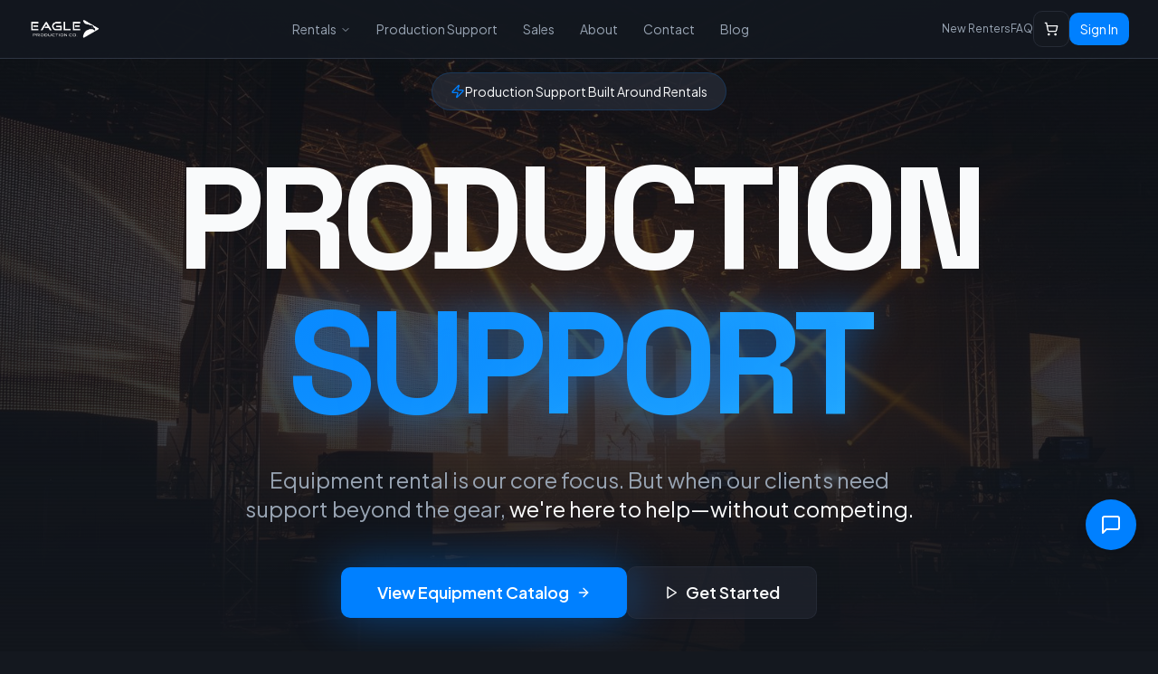

--- FILE ---
content_type: text/html; charset=utf-8
request_url: https://eagleavrental.com/production
body_size: 2188
content:
<!doctype html>
<html lang="en">
  <head>
    <meta charset="UTF-8" />
    <meta name="viewport" content="width=device-width, initial-scale=1.0" />
    <title>Eagle Production Co. | AV Rentals & Production Support</title>
    <meta name="description" content="Full-service audio, video, lighting, rigging, and power rentals in the New York Metro area. From dry rentals to fully supported productions." />
    <meta name="author" content="Eagle Production Co." />
    <meta name="robots" content="index, follow, max-image-preview:large, max-snippet:-1, max-video-preview:-1" />
    <link rel="canonical" href="https://eagleavrental.com/" />

    <!-- Theme Color for Mobile Browsers -->
    <meta name="theme-color" content="#0a0c10" />
    <meta name="msapplication-TileColor" content="#0a0c10" />
    <meta name="apple-mobile-web-app-status-bar-style" content="black-translucent" />

    <!-- Geo Tags -->
    <meta name="geo.region" content="US-NJ" />
    <meta name="geo.placename" content="Wall, New Jersey" />
    <meta name="geo.position" content="40.1512;-74.0682" />
    <meta name="ICBM" content="40.1512, -74.0682" />

    <!-- Google Analytics -->
    <script async src="https://www.googletagmanager.com/gtag/js?id=G-8N6R0ZWB5E"></script>
    <script>
      window.dataLayer = window.dataLayer || [];
      function gtag(){dataLayer.push(arguments);}
      gtag('js', new Date());
      gtag('config', 'G-8N6R0ZWB5E');
    </script>

    <!-- Preconnect for performance -->
    <link rel="preconnect" href="https://fonts.googleapis.com">
    <link rel="preconnect" href="https://fonts.gstatic.com" crossorigin>
    <link rel="preconnect" href="https://dchravqzttpvpbecdfpw.supabase.co" crossorigin>
    <link rel="dns-prefetch" href="https://dchravqzttpvpbecdfpw.supabase.co">
    <link rel="preconnect" href="https://cdn.shopify.com" crossorigin>
    <link rel="preconnect" href="https://lh3.googleusercontent.com" crossorigin>
    <link rel="preconnect" href="https://www.googletagmanager.com" crossorigin>
    
    <!-- Fonts - using display=swap and preload for critical fonts -->
    <link rel="preload" href="https://fonts.googleapis.com/css2?family=Plus+Jakarta+Sans:wght@400;600;700&family=Space+Grotesk:wght@400;600;700&display=swap" as="style" onload="this.onload=null;this.rel='stylesheet'">
    <noscript><link href="https://fonts.googleapis.com/css2?family=Plus+Jakarta+Sans:wght@400;600;700&family=Space+Grotesk:wght@400;600;700&display=swap" rel="stylesheet"></noscript>

    <!-- Open Graph / Facebook -->
    <meta property="og:type" content="website" />
    <meta property="og:url" content="https://eagleavrental.com/" />
    <meta property="og:title" content="Eagle Production Co. | AV Rentals & Production Support" />
    <meta property="og:description" content="Full-service audio, video, lighting, rigging, and power rentals. From dry rentals to fully supported productions." />
    <meta property="og:image" content="https://eagleavrental.com/og-image.jpg" />
    <meta property="og:image:width" content="1200" />
    <meta property="og:image:height" content="630" />
    <meta property="og:image:alt" content="Eagle Production Co. - Professional AV Equipment Rentals" />
    <meta property="og:site_name" content="Eagle Production Co." />
    <meta property="og:locale" content="en_US" />

    <!-- Twitter -->
    <meta name="twitter:card" content="summary_large_image" />
    <meta name="twitter:url" content="https://eagleavrental.com/" />
    <meta name="twitter:title" content="Eagle Production Co. | AV Rentals & Production Support" />
    <meta name="twitter:description" content="Full-service audio, video, lighting, rigging, and power rentals. From dry rentals to fully supported productions." />
    <meta name="twitter:image" content="https://eagleavrental.com/og-image.jpg" />
    <meta name="twitter:image:alt" content="Eagle Production Co. - Professional AV Equipment Rentals" />

    <!-- PWA -->
    <link rel="manifest" href="/manifest.webmanifest" />
    <meta name="mobile-web-app-capable" content="yes" />
    <meta name="apple-mobile-web-app-capable" content="yes" />
    <meta name="apple-mobile-web-app-title" content="Eagle Pro" />
    <link rel="apple-touch-icon" href="/pwa-192x192.png" />

    <!-- Favicon -->
    <link rel="icon" type="image/png" href="/favicon.png" />

    <!-- HubSpot Chat Widget -->
    <script type="text/javascript" id="hs-script-loader" async defer src="//js.hs-scripts.com/50827979.js"></script>
    <script type="module" crossorigin src="/assets/index-CTpkm14V.js"></script>
    <link rel="stylesheet" crossorigin href="/assets/index-BjHf8xcL.css">
  <link rel="manifest" href="/manifest.webmanifest"><script id="vite-plugin-pwa:register-sw" src="/registerSW.js"></script><script defer src="https://eagleavrental.com/~flock.js" data-proxy-url="https://eagleavrental.com/~api/analytics"></script></head>

  <body>
    <!-- Skip to main content for accessibility -->
    <a href="#main-content" class="sr-only focus:not-sr-only focus:absolute focus:top-4 focus:left-4 focus:z-[100] focus:px-4 focus:py-2 focus:bg-primary focus:text-primary-foreground focus:rounded-md">
      Skip to main content
    </a>
    <div id="root"></div>
  </body>
</html>


--- FILE ---
content_type: text/css; charset=utf-8
request_url: https://eagleavrental.com/assets/index-BjHf8xcL.css
body_size: 21454
content:
*,:before,:after{--tw-border-spacing-x: 0;--tw-border-spacing-y: 0;--tw-translate-x: 0;--tw-translate-y: 0;--tw-rotate: 0;--tw-skew-x: 0;--tw-skew-y: 0;--tw-scale-x: 1;--tw-scale-y: 1;--tw-pan-x: ;--tw-pan-y: ;--tw-pinch-zoom: ;--tw-scroll-snap-strictness: proximity;--tw-gradient-from-position: ;--tw-gradient-via-position: ;--tw-gradient-to-position: ;--tw-ordinal: ;--tw-slashed-zero: ;--tw-numeric-figure: ;--tw-numeric-spacing: ;--tw-numeric-fraction: ;--tw-ring-inset: ;--tw-ring-offset-width: 0px;--tw-ring-offset-color: #fff;--tw-ring-color: rgb(59 130 246 / .5);--tw-ring-offset-shadow: 0 0 #0000;--tw-ring-shadow: 0 0 #0000;--tw-shadow: 0 0 #0000;--tw-shadow-colored: 0 0 #0000;--tw-blur: ;--tw-brightness: ;--tw-contrast: ;--tw-grayscale: ;--tw-hue-rotate: ;--tw-invert: ;--tw-saturate: ;--tw-sepia: ;--tw-drop-shadow: ;--tw-backdrop-blur: ;--tw-backdrop-brightness: ;--tw-backdrop-contrast: ;--tw-backdrop-grayscale: ;--tw-backdrop-hue-rotate: ;--tw-backdrop-invert: ;--tw-backdrop-opacity: ;--tw-backdrop-saturate: ;--tw-backdrop-sepia: ;--tw-contain-size: ;--tw-contain-layout: ;--tw-contain-paint: ;--tw-contain-style: }::backdrop{--tw-border-spacing-x: 0;--tw-border-spacing-y: 0;--tw-translate-x: 0;--tw-translate-y: 0;--tw-rotate: 0;--tw-skew-x: 0;--tw-skew-y: 0;--tw-scale-x: 1;--tw-scale-y: 1;--tw-pan-x: ;--tw-pan-y: ;--tw-pinch-zoom: ;--tw-scroll-snap-strictness: proximity;--tw-gradient-from-position: ;--tw-gradient-via-position: ;--tw-gradient-to-position: ;--tw-ordinal: ;--tw-slashed-zero: ;--tw-numeric-figure: ;--tw-numeric-spacing: ;--tw-numeric-fraction: ;--tw-ring-inset: ;--tw-ring-offset-width: 0px;--tw-ring-offset-color: #fff;--tw-ring-color: rgb(59 130 246 / .5);--tw-ring-offset-shadow: 0 0 #0000;--tw-ring-shadow: 0 0 #0000;--tw-shadow: 0 0 #0000;--tw-shadow-colored: 0 0 #0000;--tw-blur: ;--tw-brightness: ;--tw-contrast: ;--tw-grayscale: ;--tw-hue-rotate: ;--tw-invert: ;--tw-saturate: ;--tw-sepia: ;--tw-drop-shadow: ;--tw-backdrop-blur: ;--tw-backdrop-brightness: ;--tw-backdrop-contrast: ;--tw-backdrop-grayscale: ;--tw-backdrop-hue-rotate: ;--tw-backdrop-invert: ;--tw-backdrop-opacity: ;--tw-backdrop-saturate: ;--tw-backdrop-sepia: ;--tw-contain-size: ;--tw-contain-layout: ;--tw-contain-paint: ;--tw-contain-style: }*,:before,:after{box-sizing:border-box;border-width:0;border-style:solid;border-color:#e5e7eb}:before,:after{--tw-content: ""}html,:host{line-height:1.5;-webkit-text-size-adjust:100%;-moz-tab-size:4;-o-tab-size:4;tab-size:4;font-family:Plus Jakarta Sans,system-ui,sans-serif;font-feature-settings:normal;font-variation-settings:normal;-webkit-tap-highlight-color:transparent}body{margin:0;line-height:inherit}hr{height:0;color:inherit;border-top-width:1px}abbr:where([title]){-webkit-text-decoration:underline dotted;text-decoration:underline dotted}h1,h2,h3,h4,h5,h6{font-size:inherit;font-weight:inherit}a{color:inherit;text-decoration:inherit}b,strong{font-weight:bolder}code,kbd,samp,pre{font-family:ui-monospace,SFMono-Regular,Menlo,Monaco,Consolas,Liberation Mono,Courier New,monospace;font-feature-settings:normal;font-variation-settings:normal;font-size:1em}small{font-size:80%}sub,sup{font-size:75%;line-height:0;position:relative;vertical-align:baseline}sub{bottom:-.25em}sup{top:-.5em}table{text-indent:0;border-color:inherit;border-collapse:collapse}button,input,optgroup,select,textarea{font-family:inherit;font-feature-settings:inherit;font-variation-settings:inherit;font-size:100%;font-weight:inherit;line-height:inherit;letter-spacing:inherit;color:inherit;margin:0;padding:0}button,select{text-transform:none}button,input:where([type=button]),input:where([type=reset]),input:where([type=submit]){-webkit-appearance:button;background-color:transparent;background-image:none}:-moz-focusring{outline:auto}:-moz-ui-invalid{box-shadow:none}progress{vertical-align:baseline}::-webkit-inner-spin-button,::-webkit-outer-spin-button{height:auto}[type=search]{-webkit-appearance:textfield;outline-offset:-2px}::-webkit-search-decoration{-webkit-appearance:none}::-webkit-file-upload-button{-webkit-appearance:button;font:inherit}summary{display:list-item}blockquote,dl,dd,h1,h2,h3,h4,h5,h6,hr,figure,p,pre{margin:0}fieldset{margin:0;padding:0}legend{padding:0}ol,ul,menu{list-style:none;margin:0;padding:0}dialog{padding:0}textarea{resize:vertical}input::-moz-placeholder,textarea::-moz-placeholder{opacity:1;color:#9ca3af}input::placeholder,textarea::placeholder{opacity:1;color:#9ca3af}button,[role=button]{cursor:pointer}:disabled{cursor:default}img,svg,video,canvas,audio,iframe,embed,object{display:block;vertical-align:middle}img,video{max-width:100%;height:auto}[hidden]:where(:not([hidden=until-found])){display:none}:root{--background: 220 20% 10%;--foreground: 210 20% 98%;--card: 220 20% 14%;--card-foreground: 210 20% 98%;--popover: 220 20% 14%;--popover-foreground: 210 20% 98%;--primary: 210 100% 50%;--primary-foreground: 0 0% 100%;--secondary: 220 18% 18%;--secondary-foreground: 210 20% 95%;--muted: 220 18% 16%;--muted-foreground: 215 15% 65%;--accent: 210 100% 55%;--accent-foreground: 0 0% 100%;--destructive: 0 72% 51%;--destructive-foreground: 0 0% 100%;--border: 220 18% 22%;--input: 220 18% 18%;--ring: 210 100% 50%;--radius: .75rem;--gradient-hero: linear-gradient(180deg, hsl(220 20% 8%) 0%, hsl(220 20% 12%) 50%, hsl(220 20% 10%) 100%);--gradient-card: linear-gradient(180deg, hsl(220 20% 16% / .8) 0%, hsl(220 20% 12% / .8) 100%);--gradient-accent: linear-gradient(135deg, hsl(210 100% 50%) 0%, hsl(200 100% 60%) 100%);--gradient-glow: radial-gradient(ellipse at center, hsl(210 100% 50% / .2) 0%, transparent 70%);--gradient-spotlight: radial-gradient(ellipse 80% 50% at 50% -20%, hsl(210 100% 50% / .25) 0%, transparent 60%);--shadow-glow: 0 0 60px hsl(210 100% 50% / .3);--shadow-card: 0 8px 32px hsl(0 0% 0% / .35);--shadow-elevated: 0 16px 48px hsl(0 0% 0% / .5);--sidebar-background: 220 20% 12%;--sidebar-foreground: 210 20% 95%;--sidebar-primary: 210 100% 50%;--sidebar-primary-foreground: 0 0% 100%;--sidebar-accent: 220 18% 18%;--sidebar-accent-foreground: 210 20% 95%;--sidebar-border: 220 18% 22%;--sidebar-ring: 210 100% 50%}.light{--background: 210 20% 98%;--foreground: 220 25% 10%;--card: 0 0% 100%;--card-foreground: 220 25% 10%;--popover: 0 0% 100%;--popover-foreground: 220 25% 10%;--primary: 210 100% 45%;--primary-foreground: 0 0% 100%;--secondary: 215 20% 94%;--secondary-foreground: 220 25% 15%;--muted: 215 20% 95%;--muted-foreground: 215 15% 40%;--accent: 210 100% 50%;--accent-foreground: 0 0% 100%;--destructive: 0 72% 51%;--destructive-foreground: 0 0% 100%;--border: 215 20% 88%;--input: 215 20% 92%;--ring: 210 100% 45%}*{border-color:hsl(var(--border))}body{background-color:hsl(var(--background));color:hsl(var(--foreground));-webkit-font-smoothing:antialiased;-moz-osx-font-smoothing:grayscale;font-family:Plus Jakarta Sans,system-ui,sans-serif}h1,h2,h3,h4,h5,h6{font-family:Space Grotesk,sans-serif;font-weight:700;letter-spacing:-.03em}:focus-visible{outline-width:2px;outline-offset:2px;outline-color:hsl(var(--primary))}.container{width:100%;margin-right:auto;margin-left:auto;padding-right:2rem;padding-left:2rem}@media (min-width: 1400px){.container{max-width:1400px}}.spotlight{position:relative}.spotlight:before{content:"";position:absolute;top:0;right:0;bottom:0;left:0;background:var(--gradient-spotlight);pointer-events:none}.scan-lines:after{content:"";position:absolute;top:0;right:0;bottom:0;left:0;background:repeating-linear-gradient(0deg,transparent,transparent 2px,hsl(0 0% 0% / .03) 2px,hsl(0 0% 0% / .03) 4px);pointer-events:none}.glow-accent{box-shadow:var(--shadow-glow)}.glow-animated{animation:glow-pulse 3s ease-in-out infinite}@keyframes glow-pulse{0%,to{box-shadow:0 0 30px #0080ff4d}50%{box-shadow:0 0 60px #0080ff80}}.glass-card{background:#1d212bcc;-webkit-backdrop-filter:blur(20px);backdrop-filter:blur(20px);border:1px solid hsl(220 18% 26% / .5)}.text-gradient{background:var(--gradient-accent);-webkit-background-clip:text;-webkit-text-fill-color:transparent;background-clip:text}.text-glow{text-shadow:0 0 40px hsl(210 100% 50% / .5)}.service-card{position:relative;overflow:hidden;transition-property:all;transition-timing-function:cubic-bezier(.4,0,.2,1);transition-duration:.5s;animation-duration:.5s}.service-card:before{content:"";position:absolute;top:0;left:0;right:0;height:2px;background:var(--gradient-accent);transform:scaleX(0);transition:transform .5s cubic-bezier(.22,1,.36,1)}.service-card:hover:before{transform:scaleX(1)}.service-card:hover{--tw-translate-y: -.5rem;transform:translate(var(--tw-translate-x),var(--tw-translate-y)) rotate(var(--tw-rotate)) skew(var(--tw-skew-x)) skewY(var(--tw-skew-y)) scaleX(var(--tw-scale-x)) scaleY(var(--tw-scale-y));box-shadow:var(--shadow-elevated);border-color:#0080ff4d}.reveal.visible{opacity:1;transform:translateY(0)}.sr-only{position:absolute;width:1px;height:1px;padding:0;margin:-1px;overflow:hidden;clip:rect(0,0,0,0);white-space:nowrap;border-width:0}.pointer-events-none{pointer-events:none}.pointer-events-auto{pointer-events:auto}.visible{visibility:visible}.invisible{visibility:hidden}.static{position:static}.fixed{position:fixed}.absolute{position:absolute}.relative{position:relative}.inset-0{top:0;right:0;bottom:0;left:0}.inset-x-0{left:0;right:0}.inset-y-0{top:0;bottom:0}.-bottom-10{bottom:-2.5rem}.-bottom-12{bottom:-3rem}.-bottom-6{bottom:-1.5rem}.-left-10{left:-2.5rem}.-left-12{left:-3rem}.-left-2{left:-.5rem}.-left-32{left:-8rem}.-left-36{left:-9rem}.-left-40{left:-10rem}.-left-48{left:-12rem}.-left-6{left:-1.5rem}.-right-1{right:-.25rem}.-right-10{right:-2.5rem}.-right-12{right:-3rem}.-right-2{right:-.5rem}.-right-40{right:-10rem}.-right-48{right:-12rem}.-top-1{top:-.25rem}.-top-10{top:-2.5rem}.-top-12{top:-3rem}.-top-2{top:-.5rem}.-top-36{top:-9rem}.-top-40{top:-10rem}.-top-48{top:-12rem}.bottom-0{bottom:0}.bottom-1{bottom:.25rem}.bottom-1\/4{bottom:25%}.bottom-20{bottom:5rem}.bottom-24{bottom:6rem}.bottom-28{bottom:7rem}.bottom-4{bottom:1rem}.bottom-6{bottom:1.5rem}.bottom-8{bottom:2rem}.bottom-full{bottom:100%}.left-0{left:0}.left-1{left:.25rem}.left-1\/2{left:50%}.left-1\/4{left:25%}.left-2{left:.5rem}.left-3{left:.75rem}.left-4{left:1rem}.left-6{left:1.5rem}.left-\[50\%\]{left:50%}.left-\[60\%\]{left:60%}.right-0{right:0}.right-1{right:.25rem}.right-1\/4{right:25%}.right-2{right:.5rem}.right-3{right:.75rem}.right-4{right:1rem}.right-5{right:1.25rem}.right-6{right:1.5rem}.top-0{top:0}.top-1{top:.25rem}.top-1\.5{top:.375rem}.top-1\/2{top:50%}.top-1\/3{top:33.333333%}.top-1\/4{top:25%}.top-12{top:3rem}.top-16{top:4rem}.top-2{top:.5rem}.top-20{top:5rem}.top-3{top:.75rem}.top-3\.5{top:.875rem}.top-4{top:1rem}.top-5{top:1.25rem}.top-6{top:1.5rem}.top-\[1px\]{top:1px}.top-\[50\%\]{top:50%}.top-\[60\%\]{top:60%}.top-full{top:100%}.z-10{z-index:10}.z-20{z-index:20}.z-40{z-index:40}.z-50{z-index:50}.z-\[100\]{z-index:100}.z-\[101\]{z-index:101}.z-\[1\]{z-index:1}.order-1{order:1}.order-2{order:2}.col-span-2{grid-column:span 2 / span 2}.col-span-full{grid-column:1 / -1}.-mx-1{margin-left:-.25rem;margin-right:-.25rem}.-mx-2{margin-left:-.5rem;margin-right:-.5rem}.-mx-4{margin-left:-1rem;margin-right:-1rem}.mx-1{margin-left:.25rem;margin-right:.25rem}.mx-2{margin-left:.5rem;margin-right:.5rem}.mx-3\.5{margin-left:.875rem;margin-right:.875rem}.mx-4{margin-left:1rem;margin-right:1rem}.mx-6{margin-left:1.5rem;margin-right:1.5rem}.mx-auto{margin-left:auto;margin-right:auto}.my-0\.5{margin-top:.125rem;margin-bottom:.125rem}.my-1{margin-top:.25rem;margin-bottom:.25rem}.my-2{margin-top:.5rem;margin-bottom:.5rem}.my-4{margin-top:1rem;margin-bottom:1rem}.-ml-3{margin-left:-.75rem}.-ml-4{margin-left:-1rem}.-mt-4{margin-top:-1rem}.mb-0\.5{margin-bottom:.125rem}.mb-1{margin-bottom:.25rem}.mb-1\.5{margin-bottom:.375rem}.mb-10{margin-bottom:2.5rem}.mb-12{margin-bottom:3rem}.mb-14{margin-bottom:3.5rem}.mb-16{margin-bottom:4rem}.mb-2{margin-bottom:.5rem}.mb-3{margin-bottom:.75rem}.mb-4{margin-bottom:1rem}.mb-5{margin-bottom:1.25rem}.mb-6{margin-bottom:1.5rem}.mb-8{margin-bottom:2rem}.ml-1{margin-left:.25rem}.ml-1\.5{margin-left:.375rem}.ml-2{margin-left:.5rem}.ml-3{margin-left:.75rem}.ml-auto{margin-left:auto}.mr-1{margin-right:.25rem}.mr-1\.5{margin-right:.375rem}.mr-2{margin-right:.5rem}.mt-0{margin-top:0}.mt-0\.5{margin-top:.125rem}.mt-1{margin-top:.25rem}.mt-1\.5{margin-top:.375rem}.mt-12{margin-top:3rem}.mt-16{margin-top:4rem}.mt-2{margin-top:.5rem}.mt-20{margin-top:5rem}.mt-24{margin-top:6rem}.mt-3{margin-top:.75rem}.mt-4{margin-top:1rem}.mt-6{margin-top:1.5rem}.mt-8{margin-top:2rem}.mt-auto{margin-top:auto}.line-clamp-1{overflow:hidden;display:-webkit-box;-webkit-box-orient:vertical;-webkit-line-clamp:1}.line-clamp-2{overflow:hidden;display:-webkit-box;-webkit-box-orient:vertical;-webkit-line-clamp:2}.line-clamp-3{overflow:hidden;display:-webkit-box;-webkit-box-orient:vertical;-webkit-line-clamp:3}.line-clamp-4{overflow:hidden;display:-webkit-box;-webkit-box-orient:vertical;-webkit-line-clamp:4}.block{display:block}.inline-block{display:inline-block}.inline{display:inline}.flex{display:flex}.inline-flex{display:inline-flex}.table{display:table}.grid{display:grid}.hidden{display:none}.aspect-\[16\/10\]{aspect-ratio:16/10}.aspect-\[16\/9\]{aspect-ratio:16/9}.aspect-\[3\/2\]{aspect-ratio:3/2}.aspect-\[4\/3\]{aspect-ratio:4/3}.aspect-square{aspect-ratio:1 / 1}.aspect-video{aspect-ratio:16 / 9}.size-4{width:1rem;height:1rem}.h-1{height:.25rem}.h-1\.5{height:.375rem}.h-1\/2{height:50%}.h-10{height:2.5rem}.h-11{height:2.75rem}.h-12{height:3rem}.h-14{height:3.5rem}.h-16{height:4rem}.h-2{height:.5rem}.h-2\.5{height:.625rem}.h-20{height:5rem}.h-24{height:6rem}.h-3{height:.75rem}.h-3\.5{height:.875rem}.h-32{height:8rem}.h-4{height:1rem}.h-40{height:10rem}.h-48{height:12rem}.h-5{height:1.25rem}.h-6{height:1.5rem}.h-64{height:16rem}.h-7{height:1.75rem}.h-72{height:18rem}.h-8{height:2rem}.h-80{height:20rem}.h-9{height:2.25rem}.h-96{height:24rem}.h-\[1px\]{height:1px}.h-\[250px\]{height:250px}.h-\[300px\]{height:300px}.h-\[30vh\]{height:30vh}.h-\[400px\]{height:400px}.h-\[500px\]{height:500px}.h-\[60vh\]{height:60vh}.h-\[800px\]{height:800px}.h-\[var\(--radix-navigation-menu-viewport-height\)\]{height:var(--radix-navigation-menu-viewport-height)}.h-\[var\(--radix-select-trigger-height\)\]{height:var(--radix-select-trigger-height)}.h-auto{height:auto}.h-full{height:100%}.h-px{height:1px}.h-svh{height:100svh}.max-h-10{max-height:2.5rem}.max-h-40{max-height:10rem}.max-h-64{max-height:16rem}.max-h-80{max-height:20rem}.max-h-96{max-height:24rem}.max-h-\[150px\]{max-height:150px}.max-h-\[300px\]{max-height:300px}.max-h-\[400px\]{max-height:400px}.max-h-\[500px\]{max-height:500px}.max-h-\[80vh\]{max-height:80vh}.max-h-\[85vh\]{max-height:85vh}.max-h-\[90vh\]{max-height:90vh}.max-h-\[calc\(100vh-100px\)\]{max-height:calc(100vh - 100px)}.max-h-screen{max-height:100vh}.min-h-0{min-height:0px}.min-h-\[140px\]{min-height:140px}.min-h-\[150px\]{min-height:150px}.min-h-\[2\.5rem\]{min-height:2.5rem}.min-h-\[3\.5rem\]{min-height:3.5rem}.min-h-\[300px\]{min-height:300px}.min-h-\[50vh\]{min-height:50vh}.min-h-\[75vh\]{min-height:75vh}.min-h-\[80px\]{min-height:80px}.min-h-\[85vh\]{min-height:85vh}.min-h-screen{min-height:100vh}.min-h-svh{min-height:100svh}.w-0{width:0px}.w-1{width:.25rem}.w-1\.5{width:.375rem}.w-1\/2{width:50%}.w-1\/3{width:33.333333%}.w-10{width:2.5rem}.w-11{width:2.75rem}.w-12{width:3rem}.w-14{width:3.5rem}.w-16{width:4rem}.w-2{width:.5rem}.w-2\.5{width:.625rem}.w-20{width:5rem}.w-24{width:6rem}.w-3{width:.75rem}.w-3\.5{width:.875rem}.w-3\/4{width:75%}.w-32{width:8rem}.w-4{width:1rem}.w-40{width:10rem}.w-48{width:12rem}.w-5{width:1.25rem}.w-6{width:1.5rem}.w-64{width:16rem}.w-7{width:1.75rem}.w-72{width:18rem}.w-8{width:2rem}.w-80{width:20rem}.w-9{width:2.25rem}.w-96{width:24rem}.w-\[--sidebar-width\]{width:var(--sidebar-width)}.w-\[100px\]{width:100px}.w-\[150px\]{width:150px}.w-\[160px\]{width:160px}.w-\[1px\]{width:1px}.w-\[200px\]{width:200px}.w-\[320px\]{width:320px}.w-\[340px\]{width:340px}.w-\[380px\]{width:380px}.w-\[40\%\]{width:40%}.w-\[400px\]{width:400px}.w-\[500px\]{width:500px}.w-\[600px\]{width:600px}.w-\[800px\]{width:800px}.w-auto{width:auto}.w-full{width:100%}.w-max{width:-moz-max-content;width:max-content}.w-px{width:1px}.min-w-0{min-width:0px}.min-w-5{min-width:1.25rem}.min-w-\[12rem\]{min-width:12rem}.min-w-\[200px\]{min-width:200px}.min-w-\[64px\]{min-width:64px}.min-w-\[8rem\]{min-width:8rem}.min-w-\[var\(--radix-select-trigger-width\)\]{min-width:var(--radix-select-trigger-width)}.max-w-2xl{max-width:42rem}.max-w-3xl{max-width:48rem}.max-w-4xl{max-width:56rem}.max-w-5xl{max-width:64rem}.max-w-6xl{max-width:72rem}.max-w-\[--skeleton-width\]{max-width:var(--skeleton-width)}.max-w-\[100px\]{max-width:100px}.max-w-\[200px\]{max-width:200px}.max-w-\[260px\]{max-width:260px}.max-w-\[300px\]{max-width:300px}.max-w-\[720px\]{max-width:720px}.max-w-\[80\%\]{max-width:80%}.max-w-\[900px\]{max-width:900px}.max-w-\[calc\(100vw-48px\)\]{max-width:calc(100vw - 48px)}.max-w-full{max-width:100%}.max-w-lg{max-width:32rem}.max-w-max{max-width:-moz-max-content;max-width:max-content}.max-w-md{max-width:28rem}.max-w-none{max-width:none}.max-w-sm{max-width:24rem}.max-w-xl{max-width:36rem}.max-w-xs{max-width:20rem}.flex-1{flex:1 1 0%}.flex-shrink-0,.shrink-0{flex-shrink:0}.flex-grow,.grow{flex-grow:1}.grow-0{flex-grow:0}.basis-full{flex-basis:100%}.caption-bottom{caption-side:bottom}.border-collapse{border-collapse:collapse}.origin-left{transform-origin:left}.origin-top{transform-origin:top}.-translate-x-1\/2{--tw-translate-x: -50%;transform:translate(var(--tw-translate-x),var(--tw-translate-y)) rotate(var(--tw-rotate)) skew(var(--tw-skew-x)) skewY(var(--tw-skew-y)) scaleX(var(--tw-scale-x)) scaleY(var(--tw-scale-y))}.-translate-x-px{--tw-translate-x: -1px;transform:translate(var(--tw-translate-x),var(--tw-translate-y)) rotate(var(--tw-rotate)) skew(var(--tw-skew-x)) skewY(var(--tw-skew-y)) scaleX(var(--tw-scale-x)) scaleY(var(--tw-scale-y))}.-translate-y-1\/2{--tw-translate-y: -50%;transform:translate(var(--tw-translate-x),var(--tw-translate-y)) rotate(var(--tw-rotate)) skew(var(--tw-skew-x)) skewY(var(--tw-skew-y)) scaleX(var(--tw-scale-x)) scaleY(var(--tw-scale-y))}.translate-x-\[-50\%\]{--tw-translate-x: -50%;transform:translate(var(--tw-translate-x),var(--tw-translate-y)) rotate(var(--tw-rotate)) skew(var(--tw-skew-x)) skewY(var(--tw-skew-y)) scaleX(var(--tw-scale-x)) scaleY(var(--tw-scale-y))}.translate-x-px{--tw-translate-x: 1px;transform:translate(var(--tw-translate-x),var(--tw-translate-y)) rotate(var(--tw-rotate)) skew(var(--tw-skew-x)) skewY(var(--tw-skew-y)) scaleX(var(--tw-scale-x)) scaleY(var(--tw-scale-y))}.translate-y-1\/2{--tw-translate-y: 50%;transform:translate(var(--tw-translate-x),var(--tw-translate-y)) rotate(var(--tw-rotate)) skew(var(--tw-skew-x)) skewY(var(--tw-skew-y)) scaleX(var(--tw-scale-x)) scaleY(var(--tw-scale-y))}.translate-y-\[-50\%\]{--tw-translate-y: -50%;transform:translate(var(--tw-translate-x),var(--tw-translate-y)) rotate(var(--tw-rotate)) skew(var(--tw-skew-x)) skewY(var(--tw-skew-y)) scaleX(var(--tw-scale-x)) scaleY(var(--tw-scale-y))}.rotate-180{--tw-rotate: 180deg;transform:translate(var(--tw-translate-x),var(--tw-translate-y)) rotate(var(--tw-rotate)) skew(var(--tw-skew-x)) skewY(var(--tw-skew-y)) scaleX(var(--tw-scale-x)) scaleY(var(--tw-scale-y))}.rotate-45{--tw-rotate: 45deg;transform:translate(var(--tw-translate-x),var(--tw-translate-y)) rotate(var(--tw-rotate)) skew(var(--tw-skew-x)) skewY(var(--tw-skew-y)) scaleX(var(--tw-scale-x)) scaleY(var(--tw-scale-y))}.rotate-90{--tw-rotate: 90deg;transform:translate(var(--tw-translate-x),var(--tw-translate-y)) rotate(var(--tw-rotate)) skew(var(--tw-skew-x)) skewY(var(--tw-skew-y)) scaleX(var(--tw-scale-x)) scaleY(var(--tw-scale-y))}.scale-105{--tw-scale-x: 1.05;--tw-scale-y: 1.05;transform:translate(var(--tw-translate-x),var(--tw-translate-y)) rotate(var(--tw-rotate)) skew(var(--tw-skew-x)) skewY(var(--tw-skew-y)) scaleX(var(--tw-scale-x)) scaleY(var(--tw-scale-y))}.scale-110{--tw-scale-x: 1.1;--tw-scale-y: 1.1;transform:translate(var(--tw-translate-x),var(--tw-translate-y)) rotate(var(--tw-rotate)) skew(var(--tw-skew-x)) skewY(var(--tw-skew-y)) scaleX(var(--tw-scale-x)) scaleY(var(--tw-scale-y))}.scale-x-0{--tw-scale-x: 0;transform:translate(var(--tw-translate-x),var(--tw-translate-y)) rotate(var(--tw-rotate)) skew(var(--tw-skew-x)) skewY(var(--tw-skew-y)) scaleX(var(--tw-scale-x)) scaleY(var(--tw-scale-y))}.transform{transform:translate(var(--tw-translate-x),var(--tw-translate-y)) rotate(var(--tw-rotate)) skew(var(--tw-skew-x)) skewY(var(--tw-skew-y)) scaleX(var(--tw-scale-x)) scaleY(var(--tw-scale-y))}@keyframes bounce{0%,to{transform:translateY(-25%);animation-timing-function:cubic-bezier(.8,0,1,1)}50%{transform:none;animation-timing-function:cubic-bezier(0,0,.2,1)}}.animate-bounce{animation:bounce 1s infinite}@keyframes pulse{50%{opacity:.5}}.animate-pulse{animation:pulse 2s cubic-bezier(.4,0,.6,1) infinite}@keyframes slide-up{0%{opacity:0;transform:translateY(20px)}to{opacity:1;transform:translateY(0)}}.animate-slide-up{animation:slide-up .5s ease forwards}@keyframes spin{to{transform:rotate(360deg)}}.animate-spin{animation:spin 1s linear infinite}.cursor-crosshair{cursor:crosshair}.cursor-default{cursor:default}.cursor-pointer{cursor:pointer}.touch-none{touch-action:none}.select-none{-webkit-user-select:none;-moz-user-select:none;user-select:none}.resize-none{resize:none}.resize{resize:both}.snap-x{scroll-snap-type:x var(--tw-scroll-snap-strictness)}.snap-mandatory{--tw-scroll-snap-strictness: mandatory}.snap-start{scroll-snap-align:start}.snap-center{scroll-snap-align:center}.scroll-mt-20{scroll-margin-top:5rem}.list-inside{list-style-position:inside}.list-\[circle\]{list-style-type:circle}.list-disc{list-style-type:disc}.list-none{list-style-type:none}.grid-cols-1{grid-template-columns:repeat(1,minmax(0,1fr))}.grid-cols-2{grid-template-columns:repeat(2,minmax(0,1fr))}.grid-cols-3{grid-template-columns:repeat(3,minmax(0,1fr))}.grid-cols-4{grid-template-columns:repeat(4,minmax(0,1fr))}.flex-row{flex-direction:row}.flex-col{flex-direction:column}.flex-col-reverse{flex-direction:column-reverse}.flex-wrap{flex-wrap:wrap}.items-start{align-items:flex-start}.items-end{align-items:flex-end}.items-center{align-items:center}.items-stretch{align-items:stretch}.justify-start{justify-content:flex-start}.justify-end{justify-content:flex-end}.justify-center{justify-content:center}.justify-between{justify-content:space-between}.justify-around{justify-content:space-around}.gap-0\.5{gap:.125rem}.gap-1{gap:.25rem}.gap-1\.5{gap:.375rem}.gap-10{gap:2.5rem}.gap-12{gap:3rem}.gap-16{gap:4rem}.gap-2{gap:.5rem}.gap-2\.5{gap:.625rem}.gap-3{gap:.75rem}.gap-4{gap:1rem}.gap-5{gap:1.25rem}.gap-6{gap:1.5rem}.gap-8{gap:2rem}.gap-x-6{-moz-column-gap:1.5rem;column-gap:1.5rem}.gap-y-3{row-gap:.75rem}.space-x-1>:not([hidden])~:not([hidden]){--tw-space-x-reverse: 0;margin-right:calc(.25rem * var(--tw-space-x-reverse));margin-left:calc(.25rem * calc(1 - var(--tw-space-x-reverse)))}.space-x-3>:not([hidden])~:not([hidden]){--tw-space-x-reverse: 0;margin-right:calc(.75rem * var(--tw-space-x-reverse));margin-left:calc(.75rem * calc(1 - var(--tw-space-x-reverse)))}.space-x-4>:not([hidden])~:not([hidden]){--tw-space-x-reverse: 0;margin-right:calc(1rem * var(--tw-space-x-reverse));margin-left:calc(1rem * calc(1 - var(--tw-space-x-reverse)))}.space-y-0\.5>:not([hidden])~:not([hidden]){--tw-space-y-reverse: 0;margin-top:calc(.125rem * calc(1 - var(--tw-space-y-reverse)));margin-bottom:calc(.125rem * var(--tw-space-y-reverse))}.space-y-1>:not([hidden])~:not([hidden]){--tw-space-y-reverse: 0;margin-top:calc(.25rem * calc(1 - var(--tw-space-y-reverse)));margin-bottom:calc(.25rem * var(--tw-space-y-reverse))}.space-y-1\.5>:not([hidden])~:not([hidden]){--tw-space-y-reverse: 0;margin-top:calc(.375rem * calc(1 - var(--tw-space-y-reverse)));margin-bottom:calc(.375rem * var(--tw-space-y-reverse))}.space-y-2>:not([hidden])~:not([hidden]){--tw-space-y-reverse: 0;margin-top:calc(.5rem * calc(1 - var(--tw-space-y-reverse)));margin-bottom:calc(.5rem * var(--tw-space-y-reverse))}.space-y-3>:not([hidden])~:not([hidden]){--tw-space-y-reverse: 0;margin-top:calc(.75rem * calc(1 - var(--tw-space-y-reverse)));margin-bottom:calc(.75rem * var(--tw-space-y-reverse))}.space-y-4>:not([hidden])~:not([hidden]){--tw-space-y-reverse: 0;margin-top:calc(1rem * calc(1 - var(--tw-space-y-reverse)));margin-bottom:calc(1rem * var(--tw-space-y-reverse))}.space-y-5>:not([hidden])~:not([hidden]){--tw-space-y-reverse: 0;margin-top:calc(1.25rem * calc(1 - var(--tw-space-y-reverse)));margin-bottom:calc(1.25rem * var(--tw-space-y-reverse))}.space-y-6>:not([hidden])~:not([hidden]){--tw-space-y-reverse: 0;margin-top:calc(1.5rem * calc(1 - var(--tw-space-y-reverse)));margin-bottom:calc(1.5rem * var(--tw-space-y-reverse))}.space-y-8>:not([hidden])~:not([hidden]){--tw-space-y-reverse: 0;margin-top:calc(2rem * calc(1 - var(--tw-space-y-reverse)));margin-bottom:calc(2rem * var(--tw-space-y-reverse))}.divide-y>:not([hidden])~:not([hidden]){--tw-divide-y-reverse: 0;border-top-width:calc(1px * calc(1 - var(--tw-divide-y-reverse)));border-bottom-width:calc(1px * var(--tw-divide-y-reverse))}.overflow-auto{overflow:auto}.overflow-hidden{overflow:hidden}.overflow-x-auto{overflow-x:auto}.overflow-y-auto{overflow-y:auto}.overflow-x-hidden{overflow-x:hidden}.truncate{overflow:hidden;text-overflow:ellipsis;white-space:nowrap}.whitespace-nowrap{white-space:nowrap}.whitespace-pre-wrap{white-space:pre-wrap}.break-words{overflow-wrap:break-word}.rounded{border-radius:.25rem}.rounded-2xl{border-radius:1rem}.rounded-3xl{border-radius:1.5rem}.rounded-\[2px\]{border-radius:2px}.rounded-\[inherit\]{border-radius:inherit}.rounded-full{border-radius:9999px}.rounded-lg{border-radius:var(--radius)}.rounded-md{border-radius:calc(var(--radius) - 2px)}.rounded-sm{border-radius:calc(var(--radius) - 4px)}.rounded-xl{border-radius:.75rem}.rounded-l-none{border-top-left-radius:0;border-bottom-left-radius:0}.rounded-r-none{border-top-right-radius:0;border-bottom-right-radius:0}.rounded-t-\[10px\]{border-top-left-radius:10px;border-top-right-radius:10px}.rounded-bl-md{border-bottom-left-radius:calc(var(--radius) - 2px)}.rounded-br-md{border-bottom-right-radius:calc(var(--radius) - 2px)}.rounded-tl-sm{border-top-left-radius:calc(var(--radius) - 4px)}.border{border-width:1px}.border-0{border-width:0px}.border-2{border-width:2px}.border-4{border-width:4px}.border-\[1\.5px\]{border-width:1.5px}.border-y{border-top-width:1px;border-bottom-width:1px}.border-b{border-bottom-width:1px}.border-b-2{border-bottom-width:2px}.border-l{border-left-width:1px}.border-r{border-right-width:1px}.border-t{border-top-width:1px}.border-dashed{border-style:dashed}.border-\[--color-border\]{border-color:var(--color-border)}.border-amber-500\/20{border-color:#f59e0b33}.border-amber-500\/30{border-color:#f59e0b4d}.border-amber-500\/50{border-color:#f59e0b80}.border-amber-600{--tw-border-opacity: 1;border-color:rgb(217 119 6 / var(--tw-border-opacity, 1))}.border-blue-500\/20{border-color:#3b82f633}.border-blue-500\/30{border-color:#3b82f64d}.border-blue-600{--tw-border-opacity: 1;border-color:rgb(37 99 235 / var(--tw-border-opacity, 1))}.border-border{border-color:hsl(var(--border))}.border-border\/20{border-color:hsl(var(--border) / .2)}.border-border\/30{border-color:hsl(var(--border) / .3)}.border-border\/40{border-color:hsl(var(--border) / .4)}.border-border\/50{border-color:hsl(var(--border) / .5)}.border-border\/60{border-color:hsl(var(--border) / .6)}.border-destructive{border-color:hsl(var(--destructive))}.border-destructive\/20{border-color:hsl(var(--destructive) / .2)}.border-destructive\/30{border-color:hsl(var(--destructive) / .3)}.border-destructive\/50{border-color:hsl(var(--destructive) / .5)}.border-emerald-500\/20{border-color:#10b98133}.border-emerald-500\/30{border-color:#10b9814d}.border-gray-200{--tw-border-opacity: 1;border-color:rgb(229 231 235 / var(--tw-border-opacity, 1))}.border-green-500{--tw-border-opacity: 1;border-color:rgb(34 197 94 / var(--tw-border-opacity, 1))}.border-green-500\/20{border-color:#22c55e33}.border-green-500\/30{border-color:#22c55e4d}.border-green-500\/50{border-color:#22c55e80}.border-green-600{--tw-border-opacity: 1;border-color:rgb(22 163 74 / var(--tw-border-opacity, 1))}.border-input{border-color:hsl(var(--input))}.border-muted{border-color:hsl(var(--muted))}.border-muted-foreground\/25{border-color:hsl(var(--muted-foreground) / .25)}.border-muted-foreground\/30{border-color:hsl(var(--muted-foreground) / .3)}.border-primary{border-color:hsl(var(--primary))}.border-primary-foreground\/30{border-color:hsl(var(--primary-foreground) / .3)}.border-primary\/10{border-color:hsl(var(--primary) / .1)}.border-primary\/20{border-color:hsl(var(--primary) / .2)}.border-primary\/30{border-color:hsl(var(--primary) / .3)}.border-primary\/50{border-color:hsl(var(--primary) / .5)}.border-red-500\/20{border-color:#ef444433}.border-red-500\/30{border-color:#ef44444d}.border-red-500\/50{border-color:#ef444480}.border-sidebar-border{border-color:hsl(var(--sidebar-border))}.border-slate-200{--tw-border-opacity: 1;border-color:rgb(226 232 240 / var(--tw-border-opacity, 1))}.border-slate-600{--tw-border-opacity: 1;border-color:rgb(71 85 105 / var(--tw-border-opacity, 1))}.border-slate-700{--tw-border-opacity: 1;border-color:rgb(51 65 85 / var(--tw-border-opacity, 1))}.border-slate-700\/50{border-color:#33415580}.border-slate-800{--tw-border-opacity: 1;border-color:rgb(30 41 59 / var(--tw-border-opacity, 1))}.border-transparent{border-color:transparent}.border-violet-500\/30{border-color:#8b5cf64d}.border-white{--tw-border-opacity: 1;border-color:rgb(255 255 255 / var(--tw-border-opacity, 1))}.border-white\/20{border-color:#fff3}.border-white\/30{border-color:#ffffff4d}.border-white\/60{border-color:#fff9}.border-yellow-500\/20{border-color:#eab30833}.border-yellow-500\/30{border-color:#eab3084d}.border-yellow-500\/50{border-color:#eab30880}.border-l-transparent{border-left-color:transparent}.border-t-transparent{border-top-color:transparent}.bg-\[--color-bg\]{background-color:var(--color-bg)}.bg-accent{background-color:hsl(var(--accent))}.bg-amber-400{--tw-bg-opacity: 1;background-color:rgb(251 191 36 / var(--tw-bg-opacity, 1))}.bg-amber-400\/30{background-color:#fbbf244d}.bg-amber-500{--tw-bg-opacity: 1;background-color:rgb(245 158 11 / var(--tw-bg-opacity, 1))}.bg-amber-500\/10{background-color:#f59e0b1a}.bg-amber-500\/20{background-color:#f59e0b33}.bg-amber-500\/30{background-color:#f59e0b4d}.bg-amber-500\/5{background-color:#f59e0b0d}.bg-amber-600{--tw-bg-opacity: 1;background-color:rgb(217 119 6 / var(--tw-bg-opacity, 1))}.bg-background{background-color:hsl(var(--background))}.bg-background\/50{background-color:hsl(var(--background) / .5)}.bg-background\/60{background-color:hsl(var(--background) / .6)}.bg-background\/80{background-color:hsl(var(--background) / .8)}.bg-background\/90{background-color:hsl(var(--background) / .9)}.bg-background\/95{background-color:hsl(var(--background) / .95)}.bg-black\/20{background-color:#0003}.bg-black\/40{background-color:#0006}.bg-black\/50{background-color:#00000080}.bg-black\/60{background-color:#0009}.bg-black\/70{background-color:#000000b3}.bg-black\/80{background-color:#000c}.bg-blue-400{--tw-bg-opacity: 1;background-color:rgb(96 165 250 / var(--tw-bg-opacity, 1))}.bg-blue-500{--tw-bg-opacity: 1;background-color:rgb(59 130 246 / var(--tw-bg-opacity, 1))}.bg-blue-500\/10{background-color:#3b82f61a}.bg-blue-500\/15{background-color:#3b82f626}.bg-blue-500\/20{background-color:#3b82f633}.bg-blue-500\/5{background-color:#3b82f60d}.bg-blue-600{--tw-bg-opacity: 1;background-color:rgb(37 99 235 / var(--tw-bg-opacity, 1))}.bg-blue-600\/20{background-color:#2563eb33}.bg-border{background-color:hsl(var(--border))}.bg-card{background-color:hsl(var(--card))}.bg-card\/50{background-color:hsl(var(--card) / .5)}.bg-card\/60{background-color:hsl(var(--card) / .6)}.bg-card\/80{background-color:hsl(var(--card) / .8)}.bg-card\/95{background-color:hsl(var(--card) / .95)}.bg-cyan-500\/15{background-color:#06b6d426}.bg-cyan-500\/20{background-color:#06b6d433}.bg-destructive{background-color:hsl(var(--destructive))}.bg-destructive\/10{background-color:hsl(var(--destructive) / .1)}.bg-destructive\/5{background-color:hsl(var(--destructive) / .05)}.bg-emerald-400{--tw-bg-opacity: 1;background-color:rgb(52 211 153 / var(--tw-bg-opacity, 1))}.bg-emerald-500\/10{background-color:#10b9811a}.bg-emerald-500\/15{background-color:#10b98126}.bg-emerald-500\/20{background-color:#10b98133}.bg-foreground{background-color:hsl(var(--foreground))}.bg-gray-500\/20{background-color:#6b728033}.bg-green-500{--tw-bg-opacity: 1;background-color:rgb(34 197 94 / var(--tw-bg-opacity, 1))}.bg-green-500\/10{background-color:#22c55e1a}.bg-green-500\/20{background-color:#22c55e33}.bg-green-500\/5{background-color:#22c55e0d}.bg-green-600{--tw-bg-opacity: 1;background-color:rgb(22 163 74 / var(--tw-bg-opacity, 1))}.bg-green-600\/10{background-color:#16a34a1a}.bg-indigo-500\/20{background-color:#6366f133}.bg-muted{background-color:hsl(var(--muted))}.bg-muted-foreground{background-color:hsl(var(--muted-foreground))}.bg-muted\/20{background-color:hsl(var(--muted) / .2)}.bg-muted\/30{background-color:hsl(var(--muted) / .3)}.bg-muted\/50{background-color:hsl(var(--muted) / .5)}.bg-orange-500\/10{background-color:#f973161a}.bg-orange-500\/20{background-color:#f9731633}.bg-popover{background-color:hsl(var(--popover))}.bg-primary{background-color:hsl(var(--primary))}.bg-primary\/10{background-color:hsl(var(--primary) / .1)}.bg-primary\/20{background-color:hsl(var(--primary) / .2)}.bg-primary\/5{background-color:hsl(var(--primary) / .05)}.bg-primary\/50{background-color:hsl(var(--primary) / .5)}.bg-purple-500\/10{background-color:#a855f71a}.bg-purple-500\/20{background-color:#a855f733}.bg-purple-600{--tw-bg-opacity: 1;background-color:rgb(147 51 234 / var(--tw-bg-opacity, 1))}.bg-red-500\/10{background-color:#ef44441a}.bg-red-500\/20{background-color:#ef444433}.bg-red-500\/5{background-color:#ef44440d}.bg-red-600{--tw-bg-opacity: 1;background-color:rgb(220 38 38 / var(--tw-bg-opacity, 1))}.bg-rose-400{--tw-bg-opacity: 1;background-color:rgb(251 113 133 / var(--tw-bg-opacity, 1))}.bg-secondary{background-color:hsl(var(--secondary))}.bg-secondary\/20{background-color:hsl(var(--secondary) / .2)}.bg-secondary\/30{background-color:hsl(var(--secondary) / .3)}.bg-secondary\/50{background-color:hsl(var(--secondary) / .5)}.bg-secondary\/80{background-color:hsl(var(--secondary) / .8)}.bg-sidebar{background-color:hsl(var(--sidebar-background))}.bg-sidebar-border{background-color:hsl(var(--sidebar-border))}.bg-slate-100{--tw-bg-opacity: 1;background-color:rgb(241 245 249 / var(--tw-bg-opacity, 1))}.bg-slate-50{--tw-bg-opacity: 1;background-color:rgb(248 250 252 / var(--tw-bg-opacity, 1))}.bg-slate-700{--tw-bg-opacity: 1;background-color:rgb(51 65 85 / var(--tw-bg-opacity, 1))}.bg-slate-800{--tw-bg-opacity: 1;background-color:rgb(30 41 59 / var(--tw-bg-opacity, 1))}.bg-slate-800\/50{background-color:#1e293b80}.bg-slate-900{--tw-bg-opacity: 1;background-color:rgb(15 23 42 / var(--tw-bg-opacity, 1))}.bg-transparent{background-color:transparent}.bg-violet-500\/10{background-color:#8b5cf61a}.bg-violet-500\/20{background-color:#8b5cf633}.bg-white{--tw-bg-opacity: 1;background-color:rgb(255 255 255 / var(--tw-bg-opacity, 1))}.bg-white\/10{background-color:#ffffff1a}.bg-white\/15{background-color:#ffffff26}.bg-white\/20{background-color:#fff3}.bg-white\/80{background-color:#fffc}.bg-yellow-500\/10{background-color:#eab3081a}.bg-yellow-500\/20{background-color:#eab30833}.bg-yellow-500\/5{background-color:#eab3080d}.bg-yellow-600{--tw-bg-opacity: 1;background-color:rgb(202 138 4 / var(--tw-bg-opacity, 1))}.bg-\[linear-gradient\(to_right\,\#ffffff08_1px\,transparent_1px\)\,linear-gradient\(to_bottom\,\#ffffff08_1px\,transparent_1px\)\]{background-image:linear-gradient(to right,#ffffff08 1px,transparent 1px),linear-gradient(to bottom,#ffffff08 1px,transparent 1px)}.bg-\[radial-gradient\(circle_at_30\%_50\%\,rgba\(255\,255\,255\,0\.1\)\,transparent\)\]{background-image:radial-gradient(circle at 30% 50%,rgba(255,255,255,.1),transparent)}.bg-\[radial-gradient\(ellipse_at_center\,transparent_0\%\,rgba\(0\,0\,0\,0\.3\)_100\%\)\]{background-image:radial-gradient(ellipse at center,transparent 0%,rgba(0,0,0,.3) 100%)}.bg-\[url\(\'\/grid\.svg\'\)\]{background-image:url(/grid.svg)}.bg-\[url\(\'data\:image\/svg\+xml\;base64\,[base64]\+PGNpcmNsZSBjeD0iMzAiIGN5PSIzMCIgcj0iMiIvPjwvZz48L2c\+PC9zdmc\+\'\)\]{background-image:url([data-uri])}.bg-gradient-to-b{background-image:linear-gradient(to bottom,var(--tw-gradient-stops))}.bg-gradient-to-br{background-image:linear-gradient(to bottom right,var(--tw-gradient-stops))}.bg-gradient-to-l{background-image:linear-gradient(to left,var(--tw-gradient-stops))}.bg-gradient-to-r{background-image:linear-gradient(to right,var(--tw-gradient-stops))}.bg-gradient-to-t{background-image:linear-gradient(to top,var(--tw-gradient-stops))}.bg-gradient-to-tr{background-image:linear-gradient(to top right,var(--tw-gradient-stops))}.from-amber-500{--tw-gradient-from: #f59e0b var(--tw-gradient-from-position);--tw-gradient-to: rgb(245 158 11 / 0) var(--tw-gradient-to-position);--tw-gradient-stops: var(--tw-gradient-from), var(--tw-gradient-to)}.from-amber-500\/10{--tw-gradient-from: rgb(245 158 11 / .1) var(--tw-gradient-from-position);--tw-gradient-to: rgb(245 158 11 / 0) var(--tw-gradient-to-position);--tw-gradient-stops: var(--tw-gradient-from), var(--tw-gradient-to)}.from-amber-500\/20{--tw-gradient-from: rgb(245 158 11 / .2) var(--tw-gradient-from-position);--tw-gradient-to: rgb(245 158 11 / 0) var(--tw-gradient-to-position);--tw-gradient-stops: var(--tw-gradient-from), var(--tw-gradient-to)}.from-amber-500\/5{--tw-gradient-from: rgb(245 158 11 / .05) var(--tw-gradient-from-position);--tw-gradient-to: rgb(245 158 11 / 0) var(--tw-gradient-to-position);--tw-gradient-stops: var(--tw-gradient-from), var(--tw-gradient-to)}.from-background{--tw-gradient-from: hsl(var(--background)) var(--tw-gradient-from-position);--tw-gradient-to: hsl(var(--background) / 0) var(--tw-gradient-to-position);--tw-gradient-stops: var(--tw-gradient-from), var(--tw-gradient-to)}.from-background\/60{--tw-gradient-from: hsl(var(--background) / .6) var(--tw-gradient-from-position);--tw-gradient-to: hsl(var(--background) / 0) var(--tw-gradient-to-position);--tw-gradient-stops: var(--tw-gradient-from), var(--tw-gradient-to)}.from-background\/80{--tw-gradient-from: hsl(var(--background) / .8) var(--tw-gradient-from-position);--tw-gradient-to: hsl(var(--background) / 0) var(--tw-gradient-to-position);--tw-gradient-stops: var(--tw-gradient-from), var(--tw-gradient-to)}.from-black\/20{--tw-gradient-from: rgb(0 0 0 / .2) var(--tw-gradient-from-position);--tw-gradient-to: rgb(0 0 0 / 0) var(--tw-gradient-to-position);--tw-gradient-stops: var(--tw-gradient-from), var(--tw-gradient-to)}.from-black\/70{--tw-gradient-from: rgb(0 0 0 / .7) var(--tw-gradient-from-position);--tw-gradient-to: rgb(0 0 0 / 0) var(--tw-gradient-to-position);--tw-gradient-stops: var(--tw-gradient-from), var(--tw-gradient-to)}.from-blue-400{--tw-gradient-from: #60a5fa var(--tw-gradient-from-position);--tw-gradient-to: rgb(96 165 250 / 0) var(--tw-gradient-to-position);--tw-gradient-stops: var(--tw-gradient-from), var(--tw-gradient-to)}.from-blue-500{--tw-gradient-from: #3b82f6 var(--tw-gradient-from-position);--tw-gradient-to: rgb(59 130 246 / 0) var(--tw-gradient-to-position);--tw-gradient-stops: var(--tw-gradient-from), var(--tw-gradient-to)}.from-blue-500\/20{--tw-gradient-from: rgb(59 130 246 / .2) var(--tw-gradient-from-position);--tw-gradient-to: rgb(59 130 246 / 0) var(--tw-gradient-to-position);--tw-gradient-stops: var(--tw-gradient-from), var(--tw-gradient-to)}.from-blue-500\/5{--tw-gradient-from: rgb(59 130 246 / .05) var(--tw-gradient-from-position);--tw-gradient-to: rgb(59 130 246 / 0) var(--tw-gradient-to-position);--tw-gradient-stops: var(--tw-gradient-from), var(--tw-gradient-to)}.from-blue-600{--tw-gradient-from: #2563eb var(--tw-gradient-from-position);--tw-gradient-to: rgb(37 99 235 / 0) var(--tw-gradient-to-position);--tw-gradient-stops: var(--tw-gradient-from), var(--tw-gradient-to)}.from-blue-600\/5{--tw-gradient-from: rgb(37 99 235 / .05) var(--tw-gradient-from-position);--tw-gradient-to: rgb(37 99 235 / 0) var(--tw-gradient-to-position);--tw-gradient-stops: var(--tw-gradient-from), var(--tw-gradient-to)}.from-blue-700{--tw-gradient-from: #1d4ed8 var(--tw-gradient-from-position);--tw-gradient-to: rgb(29 78 216 / 0) var(--tw-gradient-to-position);--tw-gradient-stops: var(--tw-gradient-from), var(--tw-gradient-to)}.from-card{--tw-gradient-from: hsl(var(--card)) var(--tw-gradient-from-position);--tw-gradient-to: hsl(var(--card) / 0) var(--tw-gradient-to-position);--tw-gradient-stops: var(--tw-gradient-from), var(--tw-gradient-to)}.from-emerald-400{--tw-gradient-from: #34d399 var(--tw-gradient-from-position);--tw-gradient-to: rgb(52 211 153 / 0) var(--tw-gradient-to-position);--tw-gradient-stops: var(--tw-gradient-from), var(--tw-gradient-to)}.from-emerald-500{--tw-gradient-from: #10b981 var(--tw-gradient-from-position);--tw-gradient-to: rgb(16 185 129 / 0) var(--tw-gradient-to-position);--tw-gradient-stops: var(--tw-gradient-from), var(--tw-gradient-to)}.from-emerald-500\/10{--tw-gradient-from: rgb(16 185 129 / .1) var(--tw-gradient-from-position);--tw-gradient-to: rgb(16 185 129 / 0) var(--tw-gradient-to-position);--tw-gradient-stops: var(--tw-gradient-from), var(--tw-gradient-to)}.from-emerald-500\/20{--tw-gradient-from: rgb(16 185 129 / .2) var(--tw-gradient-from-position);--tw-gradient-to: rgb(16 185 129 / 0) var(--tw-gradient-to-position);--tw-gradient-stops: var(--tw-gradient-from), var(--tw-gradient-to)}.from-gray-600{--tw-gradient-from: #4b5563 var(--tw-gradient-from-position);--tw-gradient-to: rgb(75 85 99 / 0) var(--tw-gradient-to-position);--tw-gradient-stops: var(--tw-gradient-from), var(--tw-gradient-to)}.from-green-500\/10{--tw-gradient-from: rgb(34 197 94 / .1) var(--tw-gradient-from-position);--tw-gradient-to: rgb(34 197 94 / 0) var(--tw-gradient-to-position);--tw-gradient-stops: var(--tw-gradient-from), var(--tw-gradient-to)}.from-green-500\/5{--tw-gradient-from: rgb(34 197 94 / .05) var(--tw-gradient-from-position);--tw-gradient-to: rgb(34 197 94 / 0) var(--tw-gradient-to-position);--tw-gradient-stops: var(--tw-gradient-from), var(--tw-gradient-to)}.from-muted\/30{--tw-gradient-from: hsl(var(--muted) / .3) var(--tw-gradient-from-position);--tw-gradient-to: hsl(var(--muted) / 0) var(--tw-gradient-to-position);--tw-gradient-stops: var(--tw-gradient-from), var(--tw-gradient-to)}.from-primary{--tw-gradient-from: hsl(var(--primary)) var(--tw-gradient-from-position);--tw-gradient-to: hsl(var(--primary) / 0) var(--tw-gradient-to-position);--tw-gradient-stops: var(--tw-gradient-from), var(--tw-gradient-to)}.from-primary\/10{--tw-gradient-from: hsl(var(--primary) / .1) var(--tw-gradient-from-position);--tw-gradient-to: hsl(var(--primary) / 0) var(--tw-gradient-to-position);--tw-gradient-stops: var(--tw-gradient-from), var(--tw-gradient-to)}.from-primary\/20{--tw-gradient-from: hsl(var(--primary) / .2) var(--tw-gradient-from-position);--tw-gradient-to: hsl(var(--primary) / 0) var(--tw-gradient-to-position);--tw-gradient-stops: var(--tw-gradient-from), var(--tw-gradient-to)}.from-primary\/5{--tw-gradient-from: hsl(var(--primary) / .05) var(--tw-gradient-from-position);--tw-gradient-to: hsl(var(--primary) / 0) var(--tw-gradient-to-position);--tw-gradient-stops: var(--tw-gradient-from), var(--tw-gradient-to)}.from-purple-600{--tw-gradient-from: #9333ea var(--tw-gradient-from-position);--tw-gradient-to: rgb(147 51 234 / 0) var(--tw-gradient-to-position);--tw-gradient-stops: var(--tw-gradient-from), var(--tw-gradient-to)}.from-red-500\/10{--tw-gradient-from: rgb(239 68 68 / .1) var(--tw-gradient-from-position);--tw-gradient-to: rgb(239 68 68 / 0) var(--tw-gradient-to-position);--tw-gradient-stops: var(--tw-gradient-from), var(--tw-gradient-to)}.from-red-500\/20{--tw-gradient-from: rgb(239 68 68 / .2) var(--tw-gradient-from-position);--tw-gradient-to: rgb(239 68 68 / 0) var(--tw-gradient-to-position);--tw-gradient-stops: var(--tw-gradient-from), var(--tw-gradient-to)}.from-secondary{--tw-gradient-from: hsl(var(--secondary)) var(--tw-gradient-from-position);--tw-gradient-to: hsl(var(--secondary) / 0) var(--tw-gradient-to-position);--tw-gradient-stops: var(--tw-gradient-from), var(--tw-gradient-to)}.from-secondary\/50{--tw-gradient-from: hsl(var(--secondary) / .5) var(--tw-gradient-from-position);--tw-gradient-to: hsl(var(--secondary) / 0) var(--tw-gradient-to-position);--tw-gradient-stops: var(--tw-gradient-from), var(--tw-gradient-to)}.from-sky-500{--tw-gradient-from: #0ea5e9 var(--tw-gradient-from-position);--tw-gradient-to: rgb(14 165 233 / 0) var(--tw-gradient-to-position);--tw-gradient-stops: var(--tw-gradient-from), var(--tw-gradient-to)}.from-sky-600{--tw-gradient-from: #0284c7 var(--tw-gradient-from-position);--tw-gradient-to: rgb(2 132 199 / 0) var(--tw-gradient-to-position);--tw-gradient-stops: var(--tw-gradient-from), var(--tw-gradient-to)}.from-slate-500{--tw-gradient-from: #64748b var(--tw-gradient-from-position);--tw-gradient-to: rgb(100 116 139 / 0) var(--tw-gradient-to-position);--tw-gradient-stops: var(--tw-gradient-from), var(--tw-gradient-to)}.from-slate-600{--tw-gradient-from: #475569 var(--tw-gradient-from-position);--tw-gradient-to: rgb(71 85 105 / 0) var(--tw-gradient-to-position);--tw-gradient-stops: var(--tw-gradient-from), var(--tw-gradient-to)}.from-slate-800{--tw-gradient-from: #1e293b var(--tw-gradient-from-position);--tw-gradient-to: rgb(30 41 59 / 0) var(--tw-gradient-to-position);--tw-gradient-stops: var(--tw-gradient-from), var(--tw-gradient-to)}.from-slate-900{--tw-gradient-from: #0f172a var(--tw-gradient-from-position);--tw-gradient-to: rgb(15 23 42 / 0) var(--tw-gradient-to-position);--tw-gradient-stops: var(--tw-gradient-from), var(--tw-gradient-to)}.from-slate-900\/60{--tw-gradient-from: rgb(15 23 42 / .6) var(--tw-gradient-from-position);--tw-gradient-to: rgb(15 23 42 / 0) var(--tw-gradient-to-position);--tw-gradient-stops: var(--tw-gradient-from), var(--tw-gradient-to)}.from-slate-950{--tw-gradient-from: #020617 var(--tw-gradient-from-position);--tw-gradient-to: rgb(2 6 23 / 0) var(--tw-gradient-to-position);--tw-gradient-stops: var(--tw-gradient-from), var(--tw-gradient-to)}.from-transparent{--tw-gradient-from: transparent var(--tw-gradient-from-position);--tw-gradient-to: rgb(0 0 0 / 0) var(--tw-gradient-to-position);--tw-gradient-stops: var(--tw-gradient-from), var(--tw-gradient-to)}.from-violet-400{--tw-gradient-from: #a78bfa var(--tw-gradient-from-position);--tw-gradient-to: rgb(167 139 250 / 0) var(--tw-gradient-to-position);--tw-gradient-stops: var(--tw-gradient-from), var(--tw-gradient-to)}.from-violet-500{--tw-gradient-from: #8b5cf6 var(--tw-gradient-from-position);--tw-gradient-to: rgb(139 92 246 / 0) var(--tw-gradient-to-position);--tw-gradient-stops: var(--tw-gradient-from), var(--tw-gradient-to)}.from-violet-500\/20{--tw-gradient-from: rgb(139 92 246 / .2) var(--tw-gradient-from-position);--tw-gradient-to: rgb(139 92 246 / 0) var(--tw-gradient-to-position);--tw-gradient-stops: var(--tw-gradient-from), var(--tw-gradient-to)}.from-violet-500\/5{--tw-gradient-from: rgb(139 92 246 / .05) var(--tw-gradient-from-position);--tw-gradient-to: rgb(139 92 246 / 0) var(--tw-gradient-to-position);--tw-gradient-stops: var(--tw-gradient-from), var(--tw-gradient-to)}.from-violet-600\/10{--tw-gradient-from: rgb(124 58 237 / .1) var(--tw-gradient-from-position);--tw-gradient-to: rgb(124 58 237 / 0) var(--tw-gradient-to-position);--tw-gradient-stops: var(--tw-gradient-from), var(--tw-gradient-to)}.from-yellow-400{--tw-gradient-from: #facc15 var(--tw-gradient-from-position);--tw-gradient-to: rgb(250 204 21 / 0) var(--tw-gradient-to-position);--tw-gradient-stops: var(--tw-gradient-from), var(--tw-gradient-to)}.via-amber-500{--tw-gradient-to: rgb(245 158 11 / 0) var(--tw-gradient-to-position);--tw-gradient-stops: var(--tw-gradient-from), #f59e0b var(--tw-gradient-via-position), var(--tw-gradient-to)}.via-background{--tw-gradient-to: hsl(var(--background) / 0) var(--tw-gradient-to-position);--tw-gradient-stops: var(--tw-gradient-from), hsl(var(--background)) var(--tw-gradient-via-position), var(--tw-gradient-to)}.via-background\/80{--tw-gradient-to: hsl(var(--background) / 0) var(--tw-gradient-to-position);--tw-gradient-stops: var(--tw-gradient-from), hsl(var(--background) / .8) var(--tw-gradient-via-position), var(--tw-gradient-to)}.via-background\/90{--tw-gradient-to: hsl(var(--background) / 0) var(--tw-gradient-to-position);--tw-gradient-stops: var(--tw-gradient-from), hsl(var(--background) / .9) var(--tw-gradient-via-position), var(--tw-gradient-to)}.via-black\/10{--tw-gradient-to: rgb(0 0 0 / 0) var(--tw-gradient-to-position);--tw-gradient-stops: var(--tw-gradient-from), rgb(0 0 0 / .1) var(--tw-gradient-via-position), var(--tw-gradient-to)}.via-black\/20{--tw-gradient-to: rgb(0 0 0 / 0) var(--tw-gradient-to-position);--tw-gradient-stops: var(--tw-gradient-from), rgb(0 0 0 / .2) var(--tw-gradient-via-position), var(--tw-gradient-to)}.via-blue-500{--tw-gradient-to: rgb(59 130 246 / 0) var(--tw-gradient-to-position);--tw-gradient-stops: var(--tw-gradient-from), #3b82f6 var(--tw-gradient-via-position), var(--tw-gradient-to)}.via-blue-500\/5{--tw-gradient-to: rgb(59 130 246 / 0) var(--tw-gradient-to-position);--tw-gradient-stops: var(--tw-gradient-from), rgb(59 130 246 / .05) var(--tw-gradient-via-position), var(--tw-gradient-to)}.via-blue-700{--tw-gradient-to: rgb(29 78 216 / 0) var(--tw-gradient-to-position);--tw-gradient-stops: var(--tw-gradient-from), #1d4ed8 var(--tw-gradient-via-position), var(--tw-gradient-to)}.via-cyan-400{--tw-gradient-to: rgb(34 211 238 / 0) var(--tw-gradient-to-position);--tw-gradient-stops: var(--tw-gradient-from), #22d3ee var(--tw-gradient-via-position), var(--tw-gradient-to)}.via-orange-500\/5{--tw-gradient-to: rgb(249 115 22 / 0) var(--tw-gradient-to-position);--tw-gradient-stops: var(--tw-gradient-from), rgb(249 115 22 / .05) var(--tw-gradient-via-position), var(--tw-gradient-to)}.via-pink-500{--tw-gradient-to: rgb(236 72 153 / 0) var(--tw-gradient-to-position);--tw-gradient-stops: var(--tw-gradient-from), #ec4899 var(--tw-gradient-via-position), var(--tw-gradient-to)}.via-pink-600{--tw-gradient-to: rgb(219 39 119 / 0) var(--tw-gradient-to-position);--tw-gradient-stops: var(--tw-gradient-from), #db2777 var(--tw-gradient-via-position), var(--tw-gradient-to)}.via-primary{--tw-gradient-to: hsl(var(--primary) / 0) var(--tw-gradient-to-position);--tw-gradient-stops: var(--tw-gradient-from), hsl(var(--primary)) var(--tw-gradient-via-position), var(--tw-gradient-to)}.via-primary\/30{--tw-gradient-to: hsl(var(--primary) / 0) var(--tw-gradient-to-position);--tw-gradient-stops: var(--tw-gradient-from), hsl(var(--primary) / .3) var(--tw-gradient-via-position), var(--tw-gradient-to)}.via-primary\/5{--tw-gradient-to: hsl(var(--primary) / 0) var(--tw-gradient-to-position);--tw-gradient-stops: var(--tw-gradient-from), hsl(var(--primary) / .05) var(--tw-gradient-via-position), var(--tw-gradient-to)}.via-primary\/80{--tw-gradient-to: hsl(var(--primary) / 0) var(--tw-gradient-to-position);--tw-gradient-stops: var(--tw-gradient-from), hsl(var(--primary) / .8) var(--tw-gradient-via-position), var(--tw-gradient-to)}.via-primary\/\[0\.02\]{--tw-gradient-to: hsl(var(--primary) / 0) var(--tw-gradient-to-position);--tw-gradient-stops: var(--tw-gradient-from), hsl(var(--primary) / .02) var(--tw-gradient-via-position), var(--tw-gradient-to)}.via-purple-400{--tw-gradient-to: rgb(192 132 252 / 0) var(--tw-gradient-to-position);--tw-gradient-stops: var(--tw-gradient-from), #c084fc var(--tw-gradient-via-position), var(--tw-gradient-to)}.via-purple-500\/5{--tw-gradient-to: rgb(168 85 247 / 0) var(--tw-gradient-to-position);--tw-gradient-stops: var(--tw-gradient-from), rgb(168 85 247 / .05) var(--tw-gradient-via-position), var(--tw-gradient-to)}.via-secondary{--tw-gradient-to: hsl(var(--secondary) / 0) var(--tw-gradient-to-position);--tw-gradient-stops: var(--tw-gradient-from), hsl(var(--secondary)) var(--tw-gradient-via-position), var(--tw-gradient-to)}.via-slate-700{--tw-gradient-to: rgb(51 65 85 / 0) var(--tw-gradient-to-position);--tw-gradient-stops: var(--tw-gradient-from), #334155 var(--tw-gradient-via-position), var(--tw-gradient-to)}.via-slate-900\/95{--tw-gradient-to: rgb(15 23 42 / 0) var(--tw-gradient-to-position);--tw-gradient-stops: var(--tw-gradient-from), rgb(15 23 42 / .95) var(--tw-gradient-via-position), var(--tw-gradient-to)}.via-teal-500\/5{--tw-gradient-to: rgb(20 184 166 / 0) var(--tw-gradient-to-position);--tw-gradient-stops: var(--tw-gradient-from), rgb(20 184 166 / .05) var(--tw-gradient-via-position), var(--tw-gradient-to)}.via-transparent{--tw-gradient-to: rgb(0 0 0 / 0) var(--tw-gradient-to-position);--tw-gradient-stops: var(--tw-gradient-from), transparent var(--tw-gradient-via-position), var(--tw-gradient-to)}.via-violet-500\/5{--tw-gradient-to: rgb(139 92 246 / 0) var(--tw-gradient-to-position);--tw-gradient-stops: var(--tw-gradient-from), rgb(139 92 246 / .05) var(--tw-gradient-via-position), var(--tw-gradient-to)}.via-violet-600{--tw-gradient-to: rgb(124 58 237 / 0) var(--tw-gradient-to-position);--tw-gradient-stops: var(--tw-gradient-from), #7c3aed var(--tw-gradient-via-position), var(--tw-gradient-to)}.to-amber-500{--tw-gradient-to: #f59e0b var(--tw-gradient-to-position)}.to-amber-500\/10{--tw-gradient-to: rgb(245 158 11 / .1) var(--tw-gradient-to-position)}.to-amber-600\/10{--tw-gradient-to: rgb(217 119 6 / .1) var(--tw-gradient-to-position)}.to-background{--tw-gradient-to: hsl(var(--background)) var(--tw-gradient-to-position)}.to-background\/95{--tw-gradient-to: hsl(var(--background) / .95) var(--tw-gradient-to-position)}.to-blue-400{--tw-gradient-to: #60a5fa var(--tw-gradient-to-position)}.to-blue-600{--tw-gradient-to: #2563eb var(--tw-gradient-to-position)}.to-blue-600\/10{--tw-gradient-to: rgb(37 99 235 / .1) var(--tw-gradient-to-position)}.to-blue-700{--tw-gradient-to: #1d4ed8 var(--tw-gradient-to-position)}.to-blue-800{--tw-gradient-to: #1e40af var(--tw-gradient-to-position)}.to-cyan-400{--tw-gradient-to: #22d3ee var(--tw-gradient-to-position)}.to-cyan-500{--tw-gradient-to: #06b6d4 var(--tw-gradient-to-position)}.to-cyan-500\/20{--tw-gradient-to: rgb(6 182 212 / .2) var(--tw-gradient-to-position)}.to-cyan-600\/5{--tw-gradient-to: rgb(8 145 178 / .05) var(--tw-gradient-to-position)}.to-emerald-400{--tw-gradient-to: #34d399 var(--tw-gradient-to-position)}.to-emerald-500\/5{--tw-gradient-to: rgb(16 185 129 / .05) var(--tw-gradient-to-position)}.to-gray-700{--tw-gradient-to: #374151 var(--tw-gradient-to-position)}.to-gray-800{--tw-gradient-to: #1f2937 var(--tw-gradient-to-position)}.to-green-500\/10{--tw-gradient-to: rgb(34 197 94 / .1) var(--tw-gradient-to-position)}.to-green-600\/5{--tw-gradient-to: rgb(22 163 74 / .05) var(--tw-gradient-to-position)}.to-muted{--tw-gradient-to: hsl(var(--muted)) var(--tw-gradient-to-position)}.to-muted\/20{--tw-gradient-to: hsl(var(--muted) / .2) var(--tw-gradient-to-position)}.to-muted\/30{--tw-gradient-to: hsl(var(--muted) / .3) var(--tw-gradient-to-position)}.to-orange-400{--tw-gradient-to: #fb923c var(--tw-gradient-to-position)}.to-orange-500{--tw-gradient-to: #f97316 var(--tw-gradient-to-position)}.to-orange-500\/20{--tw-gradient-to: rgb(249 115 22 / .2) var(--tw-gradient-to-position)}.to-orange-500\/5{--tw-gradient-to: rgb(249 115 22 / .05) var(--tw-gradient-to-position)}.to-pink-400{--tw-gradient-to: #f472b6 var(--tw-gradient-to-position)}.to-pink-500\/5{--tw-gradient-to: rgb(236 72 153 / .05) var(--tw-gradient-to-position)}.to-primary\/10{--tw-gradient-to: hsl(var(--primary) / .1) var(--tw-gradient-to-position)}.to-primary\/5{--tw-gradient-to: hsl(var(--primary) / .05) var(--tw-gradient-to-position)}.to-primary\/80{--tw-gradient-to: hsl(var(--primary) / .8) var(--tw-gradient-to-position)}.to-purple-400{--tw-gradient-to: #c084fc var(--tw-gradient-to-position)}.to-purple-500{--tw-gradient-to: #a855f7 var(--tw-gradient-to-position)}.to-purple-500\/20{--tw-gradient-to: rgb(168 85 247 / .2) var(--tw-gradient-to-position)}.to-purple-600{--tw-gradient-to: #9333ea var(--tw-gradient-to-position)}.to-secondary{--tw-gradient-to: hsl(var(--secondary)) var(--tw-gradient-to-position)}.to-secondary\/30{--tw-gradient-to: hsl(var(--secondary) / .3) var(--tw-gradient-to-position)}.to-secondary\/50{--tw-gradient-to: hsl(var(--secondary) / .5) var(--tw-gradient-to-position)}.to-slate-600{--tw-gradient-to: #475569 var(--tw-gradient-to-position)}.to-slate-700{--tw-gradient-to: #334155 var(--tw-gradient-to-position)}.to-slate-800{--tw-gradient-to: #1e293b var(--tw-gradient-to-position)}.to-slate-900{--tw-gradient-to: #0f172a var(--tw-gradient-to-position)}.to-slate-900\/70{--tw-gradient-to: rgb(15 23 42 / .7) var(--tw-gradient-to-position)}.to-teal-400{--tw-gradient-to: #2dd4bf var(--tw-gradient-to-position)}.to-teal-500{--tw-gradient-to: #14b8a6 var(--tw-gradient-to-position)}.to-teal-500\/20{--tw-gradient-to: rgb(20 184 166 / .2) var(--tw-gradient-to-position)}.to-teal-500\/5{--tw-gradient-to: rgb(20 184 166 / .05) var(--tw-gradient-to-position)}.to-transparent{--tw-gradient-to: transparent var(--tw-gradient-to-position)}.to-violet-400{--tw-gradient-to: #a78bfa var(--tw-gradient-to-position)}.bg-\[size\:80px_80px\]{background-size:80px 80px}.bg-cover{background-size:cover}.bg-clip-text{-webkit-background-clip:text;background-clip:text}.bg-center{background-position:center}.bg-no-repeat{background-repeat:no-repeat}.fill-current{fill:currentColor}.fill-primary{fill:hsl(var(--primary))}.fill-yellow-400{fill:#facc15}.object-contain{-o-object-fit:contain;object-fit:contain}.object-cover{-o-object-fit:cover;object-fit:cover}.p-0{padding:0}.p-1{padding:.25rem}.p-1\.5{padding:.375rem}.p-10{padding:2.5rem}.p-12{padding:3rem}.p-2{padding:.5rem}.p-3{padding:.75rem}.p-4{padding:1rem}.p-5{padding:1.25rem}.p-6{padding:1.5rem}.p-8{padding:2rem}.p-\[1px\]{padding:1px}.p-\[3px\]{padding:3px}.px-1{padding-left:.25rem;padding-right:.25rem}.px-1\.5{padding-left:.375rem;padding-right:.375rem}.px-10{padding-left:2.5rem;padding-right:2.5rem}.px-2{padding-left:.5rem;padding-right:.5rem}.px-2\.5{padding-left:.625rem;padding-right:.625rem}.px-3{padding-left:.75rem;padding-right:.75rem}.px-4{padding-left:1rem;padding-right:1rem}.px-5{padding-left:1.25rem;padding-right:1.25rem}.px-6{padding-left:1.5rem;padding-right:1.5rem}.px-8{padding-left:2rem;padding-right:2rem}.py-0\.5{padding-top:.125rem;padding-bottom:.125rem}.py-1{padding-top:.25rem;padding-bottom:.25rem}.py-1\.5{padding-top:.375rem;padding-bottom:.375rem}.py-10{padding-top:2.5rem;padding-bottom:2.5rem}.py-12{padding-top:3rem;padding-bottom:3rem}.py-14{padding-top:3.5rem;padding-bottom:3.5rem}.py-16{padding-top:4rem;padding-bottom:4rem}.py-2{padding-top:.5rem;padding-bottom:.5rem}.py-2\.5{padding-top:.625rem;padding-bottom:.625rem}.py-20{padding-top:5rem;padding-bottom:5rem}.py-24{padding-top:6rem;padding-bottom:6rem}.py-3{padding-top:.75rem;padding-bottom:.75rem}.py-32{padding-top:8rem;padding-bottom:8rem}.py-4{padding-top:1rem;padding-bottom:1rem}.py-5{padding-top:1.25rem;padding-bottom:1.25rem}.py-6{padding-top:1.5rem;padding-bottom:1.5rem}.py-7{padding-top:1.75rem;padding-bottom:1.75rem}.py-8{padding-top:2rem;padding-bottom:2rem}.pb-12{padding-bottom:3rem}.pb-16{padding-bottom:4rem}.pb-2{padding-bottom:.5rem}.pb-20{padding-bottom:5rem}.pb-24{padding-bottom:6rem}.pb-3{padding-bottom:.75rem}.pb-4{padding-bottom:1rem}.pb-8{padding-bottom:2rem}.pl-10{padding-left:2.5rem}.pl-12{padding-left:3rem}.pl-14{padding-left:3.5rem}.pl-2\.5{padding-left:.625rem}.pl-4{padding-left:1rem}.pl-6{padding-left:1.5rem}.pl-7{padding-left:1.75rem}.pl-8{padding-left:2rem}.pl-9{padding-left:2.25rem}.pr-10{padding-right:2.5rem}.pr-2{padding-right:.5rem}.pr-2\.5{padding-right:.625rem}.pr-6{padding-right:1.5rem}.pr-8{padding-right:2rem}.pt-0{padding-top:0}.pt-1{padding-top:.25rem}.pt-10{padding-top:2.5rem}.pt-16{padding-top:4rem}.pt-2{padding-top:.5rem}.pt-20{padding-top:5rem}.pt-24{padding-top:6rem}.pt-28{padding-top:7rem}.pt-3{padding-top:.75rem}.pt-32{padding-top:8rem}.pt-4{padding-top:1rem}.pt-40{padding-top:10rem}.pt-5{padding-top:1.25rem}.pt-6{padding-top:1.5rem}.pt-8{padding-top:2rem}.text-left{text-align:left}.text-center{text-align:center}.text-right{text-align:right}.align-middle{vertical-align:middle}.font-display{font-family:Space Grotesk,sans-serif}.font-mono{font-family:ui-monospace,SFMono-Regular,Menlo,Monaco,Consolas,Liberation Mono,Courier New,monospace}.font-sans{font-family:Plus Jakarta Sans,system-ui,sans-serif}.text-2xl{font-size:1.5rem;line-height:2rem}.text-3xl{font-size:1.875rem;line-height:2.25rem}.text-4xl{font-size:2.25rem;line-height:2.5rem}.text-5xl{font-size:3rem;line-height:1}.text-6xl{font-size:3.75rem;line-height:1}.text-8xl{font-size:6rem;line-height:1}.text-\[0\.8rem\]{font-size:.8rem}.text-\[10px\]{font-size:10px}.text-base{font-size:1rem;line-height:1.5rem}.text-lg{font-size:1.125rem;line-height:1.75rem}.text-sm{font-size:.875rem;line-height:1.25rem}.text-xl{font-size:1.25rem;line-height:1.75rem}.text-xs{font-size:.75rem;line-height:1rem}.font-bold{font-weight:700}.font-medium{font-weight:500}.font-normal{font-weight:400}.font-semibold{font-weight:600}.uppercase{text-transform:uppercase}.lowercase{text-transform:lowercase}.capitalize{text-transform:capitalize}.italic{font-style:italic}.tabular-nums{--tw-numeric-spacing: tabular-nums;font-variant-numeric:var(--tw-ordinal) var(--tw-slashed-zero) var(--tw-numeric-figure) var(--tw-numeric-spacing) var(--tw-numeric-fraction)}.leading-\[0\.85\]{line-height:.85}.leading-\[0\.9\]{line-height:.9}.leading-\[1\.15\]{line-height:1.15}.leading-\[1\.1\]{line-height:1.1}.leading-none{line-height:1}.leading-relaxed{line-height:1.625}.leading-snug{line-height:1.375}.leading-tight{line-height:1.25}.tracking-\[0\.3em\]{letter-spacing:.3em}.tracking-tight{letter-spacing:-.025em}.tracking-tighter{letter-spacing:-.05em}.tracking-wide{letter-spacing:.025em}.tracking-wider{letter-spacing:.05em}.tracking-widest{letter-spacing:.1em}.text-accent-foreground{color:hsl(var(--accent-foreground))}.text-amber-400{--tw-text-opacity: 1;color:rgb(251 191 36 / var(--tw-text-opacity, 1))}.text-amber-500{--tw-text-opacity: 1;color:rgb(245 158 11 / var(--tw-text-opacity, 1))}.text-amber-600{--tw-text-opacity: 1;color:rgb(217 119 6 / var(--tw-text-opacity, 1))}.text-background{color:hsl(var(--background))}.text-blue-100{--tw-text-opacity: 1;color:rgb(219 234 254 / var(--tw-text-opacity, 1))}.text-blue-200{--tw-text-opacity: 1;color:rgb(191 219 254 / var(--tw-text-opacity, 1))}.text-blue-400{--tw-text-opacity: 1;color:rgb(96 165 250 / var(--tw-text-opacity, 1))}.text-blue-500{--tw-text-opacity: 1;color:rgb(59 130 246 / var(--tw-text-opacity, 1))}.text-blue-600{--tw-text-opacity: 1;color:rgb(37 99 235 / var(--tw-text-opacity, 1))}.text-blue-600\/20{color:#2563eb33}.text-card-foreground{color:hsl(var(--card-foreground))}.text-current{color:currentColor}.text-cyan-400{--tw-text-opacity: 1;color:rgb(34 211 238 / var(--tw-text-opacity, 1))}.text-destructive{color:hsl(var(--destructive))}.text-destructive-foreground{color:hsl(var(--destructive-foreground))}.text-emerald-400{--tw-text-opacity: 1;color:rgb(52 211 153 / var(--tw-text-opacity, 1))}.text-emerald-500{--tw-text-opacity: 1;color:rgb(16 185 129 / var(--tw-text-opacity, 1))}.text-emerald-600{--tw-text-opacity: 1;color:rgb(5 150 105 / var(--tw-text-opacity, 1))}.text-foreground{color:hsl(var(--foreground))}.text-foreground\/50{color:hsl(var(--foreground) / .5)}.text-foreground\/80{color:hsl(var(--foreground) / .8)}.text-gray-400{--tw-text-opacity: 1;color:rgb(156 163 175 / var(--tw-text-opacity, 1))}.text-green-400{--tw-text-opacity: 1;color:rgb(74 222 128 / var(--tw-text-opacity, 1))}.text-green-500{--tw-text-opacity: 1;color:rgb(34 197 94 / var(--tw-text-opacity, 1))}.text-green-600{--tw-text-opacity: 1;color:rgb(22 163 74 / var(--tw-text-opacity, 1))}.text-indigo-400{--tw-text-opacity: 1;color:rgb(129 140 248 / var(--tw-text-opacity, 1))}.text-muted-foreground{color:hsl(var(--muted-foreground))}.text-muted-foreground\/20{color:hsl(var(--muted-foreground) / .2)}.text-muted-foreground\/50{color:hsl(var(--muted-foreground) / .5)}.text-muted-foreground\/70{color:hsl(var(--muted-foreground) / .7)}.text-muted-foreground\/80{color:hsl(var(--muted-foreground) / .8)}.text-orange-400{--tw-text-opacity: 1;color:rgb(251 146 60 / var(--tw-text-opacity, 1))}.text-orange-500{--tw-text-opacity: 1;color:rgb(249 115 22 / var(--tw-text-opacity, 1))}.text-orange-600{--tw-text-opacity: 1;color:rgb(234 88 12 / var(--tw-text-opacity, 1))}.text-popover-foreground{color:hsl(var(--popover-foreground))}.text-primary{color:hsl(var(--primary))}.text-primary-foreground{color:hsl(var(--primary-foreground))}.text-primary-foreground\/80{color:hsl(var(--primary-foreground) / .8)}.text-primary\/10{color:hsl(var(--primary) / .1)}.text-primary\/20{color:hsl(var(--primary) / .2)}.text-primary\/50{color:hsl(var(--primary) / .5)}.text-purple-400{--tw-text-opacity: 1;color:rgb(192 132 252 / var(--tw-text-opacity, 1))}.text-purple-500{--tw-text-opacity: 1;color:rgb(168 85 247 / var(--tw-text-opacity, 1))}.text-purple-600{--tw-text-opacity: 1;color:rgb(147 51 234 / var(--tw-text-opacity, 1))}.text-red-400{--tw-text-opacity: 1;color:rgb(248 113 113 / var(--tw-text-opacity, 1))}.text-red-500{--tw-text-opacity: 1;color:rgb(239 68 68 / var(--tw-text-opacity, 1))}.text-red-600{--tw-text-opacity: 1;color:rgb(220 38 38 / var(--tw-text-opacity, 1))}.text-rose-600{--tw-text-opacity: 1;color:rgb(225 29 72 / var(--tw-text-opacity, 1))}.text-secondary-foreground{color:hsl(var(--secondary-foreground))}.text-sidebar-foreground{color:hsl(var(--sidebar-foreground))}.text-sidebar-foreground\/70{color:hsl(var(--sidebar-foreground) / .7)}.text-slate-300{--tw-text-opacity: 1;color:rgb(203 213 225 / var(--tw-text-opacity, 1))}.text-slate-400{--tw-text-opacity: 1;color:rgb(148 163 184 / var(--tw-text-opacity, 1))}.text-slate-500{--tw-text-opacity: 1;color:rgb(100 116 139 / var(--tw-text-opacity, 1))}.text-slate-600{--tw-text-opacity: 1;color:rgb(71 85 105 / var(--tw-text-opacity, 1))}.text-slate-700{--tw-text-opacity: 1;color:rgb(51 65 85 / var(--tw-text-opacity, 1))}.text-slate-900{--tw-text-opacity: 1;color:rgb(15 23 42 / var(--tw-text-opacity, 1))}.text-transparent{color:transparent}.text-violet-400{--tw-text-opacity: 1;color:rgb(167 139 250 / var(--tw-text-opacity, 1))}.text-violet-700{--tw-text-opacity: 1;color:rgb(109 40 217 / var(--tw-text-opacity, 1))}.text-white{--tw-text-opacity: 1;color:rgb(255 255 255 / var(--tw-text-opacity, 1))}.text-white\/80{color:#fffc}.text-yellow-400{--tw-text-opacity: 1;color:rgb(250 204 21 / var(--tw-text-opacity, 1))}.text-yellow-500{--tw-text-opacity: 1;color:rgb(234 179 8 / var(--tw-text-opacity, 1))}.text-yellow-600{--tw-text-opacity: 1;color:rgb(202 138 4 / var(--tw-text-opacity, 1))}.underline{text-decoration-line:underline}.line-through{text-decoration-line:line-through}.underline-offset-4{text-underline-offset:4px}.opacity-0{opacity:0}.opacity-10{opacity:.1}.opacity-30{opacity:.3}.opacity-50{opacity:.5}.opacity-60{opacity:.6}.opacity-70{opacity:.7}.opacity-90{opacity:.9}.opacity-\[0\.02\]{opacity:.02}.shadow-2xl{--tw-shadow: 0 25px 50px -12px rgb(0 0 0 / .25);--tw-shadow-colored: 0 25px 50px -12px var(--tw-shadow-color);box-shadow:var(--tw-ring-offset-shadow, 0 0 #0000),var(--tw-ring-shadow, 0 0 #0000),var(--tw-shadow)}.shadow-\[0_0_0_1px_hsl\(var\(--sidebar-border\)\)\]{--tw-shadow: 0 0 0 1px hsl(var(--sidebar-border));--tw-shadow-colored: 0 0 0 1px var(--tw-shadow-color);box-shadow:var(--tw-ring-offset-shadow, 0 0 #0000),var(--tw-ring-shadow, 0 0 #0000),var(--tw-shadow)}.shadow-lg{--tw-shadow: 0 10px 15px -3px rgb(0 0 0 / .1), 0 4px 6px -4px rgb(0 0 0 / .1);--tw-shadow-colored: 0 10px 15px -3px var(--tw-shadow-color), 0 4px 6px -4px var(--tw-shadow-color);box-shadow:var(--tw-ring-offset-shadow, 0 0 #0000),var(--tw-ring-shadow, 0 0 #0000),var(--tw-shadow)}.shadow-md{--tw-shadow: 0 4px 6px -1px rgb(0 0 0 / .1), 0 2px 4px -2px rgb(0 0 0 / .1);--tw-shadow-colored: 0 4px 6px -1px var(--tw-shadow-color), 0 2px 4px -2px var(--tw-shadow-color);box-shadow:var(--tw-ring-offset-shadow, 0 0 #0000),var(--tw-ring-shadow, 0 0 #0000),var(--tw-shadow)}.shadow-none{--tw-shadow: 0 0 #0000;--tw-shadow-colored: 0 0 #0000;box-shadow:var(--tw-ring-offset-shadow, 0 0 #0000),var(--tw-ring-shadow, 0 0 #0000),var(--tw-shadow)}.shadow-sm{--tw-shadow: 0 1px 2px 0 rgb(0 0 0 / .05);--tw-shadow-colored: 0 1px 2px 0 var(--tw-shadow-color);box-shadow:var(--tw-ring-offset-shadow, 0 0 #0000),var(--tw-ring-shadow, 0 0 #0000),var(--tw-shadow)}.shadow-xl{--tw-shadow: 0 20px 25px -5px rgb(0 0 0 / .1), 0 8px 10px -6px rgb(0 0 0 / .1);--tw-shadow-colored: 0 20px 25px -5px var(--tw-shadow-color), 0 8px 10px -6px var(--tw-shadow-color);box-shadow:var(--tw-ring-offset-shadow, 0 0 #0000),var(--tw-ring-shadow, 0 0 #0000),var(--tw-shadow)}.shadow-black\/20{--tw-shadow-color: rgb(0 0 0 / .2);--tw-shadow: var(--tw-shadow-colored)}.shadow-blue-500\/25{--tw-shadow-color: rgb(59 130 246 / .25);--tw-shadow: var(--tw-shadow-colored)}.shadow-blue-500\/30{--tw-shadow-color: rgb(59 130 246 / .3);--tw-shadow: var(--tw-shadow-colored)}.shadow-primary\/25{--tw-shadow-color: hsl(var(--primary) / .25);--tw-shadow: var(--tw-shadow-colored)}.shadow-violet-500\/25{--tw-shadow-color: rgb(139 92 246 / .25);--tw-shadow: var(--tw-shadow-colored)}.outline-none{outline:2px solid transparent;outline-offset:2px}.outline{outline-style:solid}.ring-0{--tw-ring-offset-shadow: var(--tw-ring-inset) 0 0 0 var(--tw-ring-offset-width) var(--tw-ring-offset-color);--tw-ring-shadow: var(--tw-ring-inset) 0 0 0 calc(0px + var(--tw-ring-offset-width)) var(--tw-ring-color);box-shadow:var(--tw-ring-offset-shadow),var(--tw-ring-shadow),var(--tw-shadow, 0 0 #0000)}.ring-2{--tw-ring-offset-shadow: var(--tw-ring-inset) 0 0 0 var(--tw-ring-offset-width) var(--tw-ring-offset-color);--tw-ring-shadow: var(--tw-ring-inset) 0 0 0 calc(2px + var(--tw-ring-offset-width)) var(--tw-ring-color);box-shadow:var(--tw-ring-offset-shadow),var(--tw-ring-shadow),var(--tw-shadow, 0 0 #0000)}.ring-primary{--tw-ring-color: hsl(var(--primary))}.ring-primary\/20{--tw-ring-color: hsl(var(--primary) / .2)}.ring-ring{--tw-ring-color: hsl(var(--ring))}.ring-sidebar-ring{--tw-ring-color: hsl(var(--sidebar-ring))}.ring-offset-background{--tw-ring-offset-color: hsl(var(--background))}.blur-2xl{--tw-blur: blur(40px);filter:var(--tw-blur) var(--tw-brightness) var(--tw-contrast) var(--tw-grayscale) var(--tw-hue-rotate) var(--tw-invert) var(--tw-saturate) var(--tw-sepia) var(--tw-drop-shadow)}.blur-3xl{--tw-blur: blur(64px);filter:var(--tw-blur) var(--tw-brightness) var(--tw-contrast) var(--tw-grayscale) var(--tw-hue-rotate) var(--tw-invert) var(--tw-saturate) var(--tw-sepia) var(--tw-drop-shadow)}.brightness-110{--tw-brightness: brightness(1.1);filter:var(--tw-blur) var(--tw-brightness) var(--tw-contrast) var(--tw-grayscale) var(--tw-hue-rotate) var(--tw-invert) var(--tw-saturate) var(--tw-sepia) var(--tw-drop-shadow)}.brightness-90{--tw-brightness: brightness(.9);filter:var(--tw-blur) var(--tw-brightness) var(--tw-contrast) var(--tw-grayscale) var(--tw-hue-rotate) var(--tw-invert) var(--tw-saturate) var(--tw-sepia) var(--tw-drop-shadow)}.drop-shadow-\[0_2px_10px_rgba\(0\,0\,0\,0\.5\)\]{--tw-drop-shadow: drop-shadow(0 2px 10px rgba(0,0,0,.5));filter:var(--tw-blur) var(--tw-brightness) var(--tw-contrast) var(--tw-grayscale) var(--tw-hue-rotate) var(--tw-invert) var(--tw-saturate) var(--tw-sepia) var(--tw-drop-shadow)}.drop-shadow-\[0_4px_20px_rgba\(0\,0\,0\,0\.5\)\]{--tw-drop-shadow: drop-shadow(0 4px 20px rgba(0,0,0,.5));filter:var(--tw-blur) var(--tw-brightness) var(--tw-contrast) var(--tw-grayscale) var(--tw-hue-rotate) var(--tw-invert) var(--tw-saturate) var(--tw-sepia) var(--tw-drop-shadow)}.invert{--tw-invert: invert(100%);filter:var(--tw-blur) var(--tw-brightness) var(--tw-contrast) var(--tw-grayscale) var(--tw-hue-rotate) var(--tw-invert) var(--tw-saturate) var(--tw-sepia) var(--tw-drop-shadow)}.filter{filter:var(--tw-blur) var(--tw-brightness) var(--tw-contrast) var(--tw-grayscale) var(--tw-hue-rotate) var(--tw-invert) var(--tw-saturate) var(--tw-sepia) var(--tw-drop-shadow)}.backdrop-blur{--tw-backdrop-blur: blur(8px);-webkit-backdrop-filter:var(--tw-backdrop-blur) var(--tw-backdrop-brightness) var(--tw-backdrop-contrast) var(--tw-backdrop-grayscale) var(--tw-backdrop-hue-rotate) var(--tw-backdrop-invert) var(--tw-backdrop-opacity) var(--tw-backdrop-saturate) var(--tw-backdrop-sepia);backdrop-filter:var(--tw-backdrop-blur) var(--tw-backdrop-brightness) var(--tw-backdrop-contrast) var(--tw-backdrop-grayscale) var(--tw-backdrop-hue-rotate) var(--tw-backdrop-invert) var(--tw-backdrop-opacity) var(--tw-backdrop-saturate) var(--tw-backdrop-sepia)}.backdrop-blur-md{--tw-backdrop-blur: blur(12px);-webkit-backdrop-filter:var(--tw-backdrop-blur) var(--tw-backdrop-brightness) var(--tw-backdrop-contrast) var(--tw-backdrop-grayscale) var(--tw-backdrop-hue-rotate) var(--tw-backdrop-invert) var(--tw-backdrop-opacity) var(--tw-backdrop-saturate) var(--tw-backdrop-sepia);backdrop-filter:var(--tw-backdrop-blur) var(--tw-backdrop-brightness) var(--tw-backdrop-contrast) var(--tw-backdrop-grayscale) var(--tw-backdrop-hue-rotate) var(--tw-backdrop-invert) var(--tw-backdrop-opacity) var(--tw-backdrop-saturate) var(--tw-backdrop-sepia)}.backdrop-blur-sm{--tw-backdrop-blur: blur(4px);-webkit-backdrop-filter:var(--tw-backdrop-blur) var(--tw-backdrop-brightness) var(--tw-backdrop-contrast) var(--tw-backdrop-grayscale) var(--tw-backdrop-hue-rotate) var(--tw-backdrop-invert) var(--tw-backdrop-opacity) var(--tw-backdrop-saturate) var(--tw-backdrop-sepia);backdrop-filter:var(--tw-backdrop-blur) var(--tw-backdrop-brightness) var(--tw-backdrop-contrast) var(--tw-backdrop-grayscale) var(--tw-backdrop-hue-rotate) var(--tw-backdrop-invert) var(--tw-backdrop-opacity) var(--tw-backdrop-saturate) var(--tw-backdrop-sepia)}.transition{transition-property:color,background-color,border-color,text-decoration-color,fill,stroke,opacity,box-shadow,transform,filter,backdrop-filter;transition-timing-function:cubic-bezier(.4,0,.2,1);transition-duration:.15s}.transition-\[left\,right\,width\]{transition-property:left,right,width;transition-timing-function:cubic-bezier(.4,0,.2,1);transition-duration:.15s}.transition-\[margin\,opa\]{transition-property:margin,opa;transition-timing-function:cubic-bezier(.4,0,.2,1);transition-duration:.15s}.transition-\[width\,height\,padding\]{transition-property:width,height,padding;transition-timing-function:cubic-bezier(.4,0,.2,1);transition-duration:.15s}.transition-\[width\]{transition-property:width;transition-timing-function:cubic-bezier(.4,0,.2,1);transition-duration:.15s}.transition-all{transition-property:all;transition-timing-function:cubic-bezier(.4,0,.2,1);transition-duration:.15s}.transition-colors{transition-property:color,background-color,border-color,text-decoration-color,fill,stroke;transition-timing-function:cubic-bezier(.4,0,.2,1);transition-duration:.15s}.transition-opacity{transition-property:opacity;transition-timing-function:cubic-bezier(.4,0,.2,1);transition-duration:.15s}.transition-shadow{transition-property:box-shadow;transition-timing-function:cubic-bezier(.4,0,.2,1);transition-duration:.15s}.transition-transform{transition-property:transform;transition-timing-function:cubic-bezier(.4,0,.2,1);transition-duration:.15s}.delay-1000{transition-delay:1s}.duration-1000{transition-duration:1s}.duration-200{transition-duration:.2s}.duration-300{transition-duration:.3s}.duration-500{transition-duration:.5s}.duration-700{transition-duration:.7s}.ease-in-out{transition-timing-function:cubic-bezier(.4,0,.2,1)}.ease-linear{transition-timing-function:linear}@keyframes enter{0%{opacity:var(--tw-enter-opacity, 1);transform:translate3d(var(--tw-enter-translate-x, 0),var(--tw-enter-translate-y, 0),0) scale3d(var(--tw-enter-scale, 1),var(--tw-enter-scale, 1),var(--tw-enter-scale, 1)) rotate(var(--tw-enter-rotate, 0))}}@keyframes exit{to{opacity:var(--tw-exit-opacity, 1);transform:translate3d(var(--tw-exit-translate-x, 0),var(--tw-exit-translate-y, 0),0) scale3d(var(--tw-exit-scale, 1),var(--tw-exit-scale, 1),var(--tw-exit-scale, 1)) rotate(var(--tw-exit-rotate, 0))}}.animate-in{animation-name:enter;animation-duration:.15s;--tw-enter-opacity: initial;--tw-enter-scale: initial;--tw-enter-rotate: initial;--tw-enter-translate-x: initial;--tw-enter-translate-y: initial}.fade-in,.fade-in-0{--tw-enter-opacity: 0}.fade-in-80{--tw-enter-opacity: .8}.zoom-in-95{--tw-enter-scale: .95}.slide-in-from-top-1{--tw-enter-translate-y: -.25rem}.slide-in-from-top-2{--tw-enter-translate-y: -.5rem}.duration-1000{animation-duration:1s}.duration-200{animation-duration:.2s}.duration-300{animation-duration:.3s}.duration-500{animation-duration:.5s}.duration-700{animation-duration:.7s}.delay-1000{animation-delay:1s}.ease-in-out{animation-timing-function:cubic-bezier(.4,0,.2,1)}.ease-linear{animation-timing-function:linear}.running{animation-play-state:running}.hero-bg-animate{animation:hero-scale 20s ease-in-out infinite alternate;will-change:transform}@keyframes hero-scale{0%{transform:scale(1.1)}to{transform:scale(1.15)}}.animate-fade-in{animation:fadeIn .8s cubic-bezier(.22,1,.36,1) forwards}@keyframes fadeIn{0%{opacity:0;transform:translateY(30px)}to{opacity:1;transform:translateY(0)}}.noise-overlay{position:relative}.noise-overlay:after{content:"";position:absolute;top:0;right:0;bottom:0;left:0;background-image:url("data:image/svg+xml,%3Csvg viewBox='0 0 256 256' xmlns='http://www.w3.org/2000/svg'%3E%3Cfilter id='noise'%3E%3CfeTurbulence type='fractalNoise' baseFrequency='0.8' numOctaves='4' stitchTiles='stitch'/%3E%3C/filter%3E%3Crect width='100%25' height='100%25' filter='url(%23noise)'/%3E%3C/svg%3E");opacity:.02;pointer-events:none;mix-blend-mode:overlay}.vignette:before{content:"";position:absolute;top:0;right:0;bottom:0;left:0;background:radial-gradient(ellipse at center,transparent 40%,hsl(220 20% 6% / .6) 100%);pointer-events:none}.hubspot-form-wrapper .hs-form-field label{color:#f9fafb!important;font-size:.875rem!important;font-weight:500!important;margin-bottom:.5rem!important}.hubspot-form-wrapper .hs-input{background-color:#1d212b!important;border:1px solid hsl(220 20% 18%)!important;border-radius:.625rem!important;color:#f9fafb!important;padding:.75rem 1rem!important;width:100%!important}.hubspot-form-wrapper .hs-input:focus{border-color:#0080ff!important;outline:none!important;box-shadow:0 0 0 2px #0080ff33!important}.hubspot-form-wrapper .hs-input::-moz-placeholder{color:#7b899d!important}.hubspot-form-wrapper .hs-input::placeholder{color:#7b899d!important}.hubspot-form-wrapper textarea.hs-input{min-height:100px!important;resize:vertical!important}.hubspot-form-wrapper .hs-button{background-color:#0080ff!important;color:#fff!important;border:none!important;border-radius:.625rem!important;padding:.75rem 1.5rem!important;font-weight:600!important;cursor:pointer!important;transition:opacity .2s!important;width:100%!important}.hubspot-form-wrapper .hs-button:hover{opacity:.9!important}.hubspot-form-wrapper .hs-error-msgs{color:#dc2828!important;font-size:.75rem!important;margin-top:.25rem!important}.hubspot-form-wrapper .hs-form-field{margin-bottom:1rem!important}.hubspot-form-wrapper .legal-consent-container{color:#7b899d!important;font-size:.75rem!important}.hubspot-form-wrapper .legal-consent-container a{color:#0080ff!important}.hubspot-form-wrapper select.hs-input{-webkit-appearance:none!important;-moz-appearance:none!important;appearance:none!important;background-image:url("data:image/svg+xml,%3Csvg xmlns='http://www.w3.org/2000/svg' width='24' height='24' viewBox='0 0 24 24' fill='none' stroke='%23888' stroke-width='2' stroke-linecap='round' stroke-linejoin='round'%3E%3Cpath d='m6 9 6 6 6-6'/%3E%3C/svg%3E")!important;background-repeat:no-repeat!important;background-position:right .75rem center!important;background-size:1rem!important;padding-right:2.5rem!important}.blog-content{font-size:1.125rem;line-height:1.75;color:hsl(var(--foreground) / .85)}.blog-content>*+*{margin-top:1.5em}.blog-content h1{font-size:2.25rem;font-weight:700;line-height:1.2;letter-spacing:-.025em;color:hsl(var(--foreground));margin-top:2.5em;margin-bottom:.75em}.blog-content h2{font-size:1.75rem;font-weight:700;line-height:1.3;letter-spacing:-.02em;color:hsl(var(--foreground));margin-top:2.5em;margin-bottom:.75em;padding-top:1em;border-top:1px solid hsl(var(--border) / .5)}.blog-content h2:first-child{margin-top:0;padding-top:0;border-top:none}.blog-content h3{font-size:1.375rem;font-weight:600;line-height:1.4;letter-spacing:-.01em;color:hsl(var(--foreground));margin-top:2em;margin-bottom:.5em}.blog-content h4{font-size:1.125rem;font-weight:600;line-height:1.5;color:hsl(var(--foreground));margin-top:1.75em;margin-bottom:.5em}.blog-content p{margin-bottom:1.5em}.blog-content p:last-child{margin-bottom:0}.blog-content a{color:hsl(var(--primary));text-decoration:underline;text-underline-offset:3px;text-decoration-thickness:1px;transition:color .2s,text-decoration-color .2s}.blog-content a:hover{color:hsl(var(--primary) / .8)}.blog-content strong{font-weight:600;color:hsl(var(--foreground))}.blog-content em{font-style:italic}.blog-content ul,.blog-content ol{padding-left:1.5em;margin-bottom:1.5em}.blog-content ul{list-style-type:disc}.blog-content ol{list-style-type:decimal}.blog-content li{margin-bottom:.5em;padding-left:.5em}.blog-content li::marker{color:hsl(var(--primary))}.blog-content li>ul,.blog-content li>ol{margin-top:.5em;margin-bottom:.5em}.blog-content blockquote{border-left:3px solid hsl(var(--primary));padding-left:1.5em;margin:2em 0;font-style:italic;color:hsl(var(--muted-foreground))}.blog-content blockquote p{margin-bottom:0}.blog-content code{background:hsl(var(--muted));padding:.2em .4em;border-radius:.25rem;font-size:.9em;font-family:ui-monospace,SFMono-Regular,Menlo,Monaco,Consolas,monospace}.blog-content pre{background:hsl(var(--muted));padding:1.25em;border-radius:.75rem;overflow-x:auto;margin:2em 0}.blog-content pre code{background:none;padding:0;font-size:.875rem;line-height:1.6}.blog-content img{max-width:100%;height:auto;border-radius:.75rem;margin:2em auto;display:block}.blog-content figure{margin:2em 0}.blog-content figcaption{text-align:center;font-size:.875rem;color:hsl(var(--muted-foreground));margin-top:.75em}.blog-content hr{border:none;border-top:1px solid hsl(var(--border) / .5);margin:3em 0}.blog-content table{width:100%;border-collapse:collapse;margin:2em 0;font-size:.95rem}.blog-content th,.blog-content td{padding:.75em 1em;text-align:left;border-bottom:1px solid hsl(var(--border) / .5)}.blog-content th{font-weight:600;color:hsl(var(--foreground));background:hsl(var(--muted) / .5)}.blog-content tbody tr:hover{background:hsl(var(--muted) / .3)}@media (max-width: 640px){.blog-content{font-size:1.0625rem;line-height:1.7}.blog-content h1{font-size:1.75rem}.blog-content h2{font-size:1.5rem}.blog-content h3{font-size:1.25rem}.blog-content ul,.blog-content ol{padding-left:1.25em}}.scrollbar-hide{-ms-overflow-style:none;scrollbar-width:none}.scrollbar-hide::-webkit-scrollbar{display:none}.file\:border-0::file-selector-button{border-width:0px}.file\:bg-transparent::file-selector-button{background-color:transparent}.file\:text-sm::file-selector-button{font-size:.875rem;line-height:1.25rem}.file\:font-medium::file-selector-button{font-weight:500}.file\:text-foreground::file-selector-button{color:hsl(var(--foreground))}.placeholder\:text-muted-foreground::-moz-placeholder{color:hsl(var(--muted-foreground))}.placeholder\:text-muted-foreground::placeholder{color:hsl(var(--muted-foreground))}.placeholder\:text-slate-500::-moz-placeholder{--tw-text-opacity: 1;color:rgb(100 116 139 / var(--tw-text-opacity, 1))}.placeholder\:text-slate-500::placeholder{--tw-text-opacity: 1;color:rgb(100 116 139 / var(--tw-text-opacity, 1))}.after\:absolute:after{content:var(--tw-content);position:absolute}.after\:-inset-2:after{content:var(--tw-content);top:-.5rem;right:-.5rem;bottom:-.5rem;left:-.5rem}.after\:inset-y-0:after{content:var(--tw-content);top:0;bottom:0}.after\:left-1\/2:after{content:var(--tw-content);left:50%}.after\:w-1:after{content:var(--tw-content);width:.25rem}.after\:w-\[2px\]:after{content:var(--tw-content);width:2px}.after\:-translate-x-1\/2:after{content:var(--tw-content);--tw-translate-x: -50%;transform:translate(var(--tw-translate-x),var(--tw-translate-y)) rotate(var(--tw-rotate)) skew(var(--tw-skew-x)) skewY(var(--tw-skew-y)) scaleX(var(--tw-scale-x)) scaleY(var(--tw-scale-y))}.first\:rounded-l-md:first-child{border-top-left-radius:calc(var(--radius) - 2px);border-bottom-left-radius:calc(var(--radius) - 2px)}.first\:border-l:first-child{border-left-width:1px}.first\:pl-0:first-child{padding-left:0}.last\:rounded-r-md:last-child{border-top-right-radius:calc(var(--radius) - 2px);border-bottom-right-radius:calc(var(--radius) - 2px)}.last\:border-0:last-child{border-width:0px}.last\:pr-0:last-child{padding-right:0}.focus-within\:relative:focus-within{position:relative}.focus-within\:z-20:focus-within{z-index:20}.hover\:-translate-y-1:hover{--tw-translate-y: -.25rem;transform:translate(var(--tw-translate-x),var(--tw-translate-y)) rotate(var(--tw-rotate)) skew(var(--tw-skew-x)) skewY(var(--tw-skew-y)) scaleX(var(--tw-scale-x)) scaleY(var(--tw-scale-y))}.hover\:translate-x-1:hover{--tw-translate-x: .25rem;transform:translate(var(--tw-translate-x),var(--tw-translate-y)) rotate(var(--tw-rotate)) skew(var(--tw-skew-x)) skewY(var(--tw-skew-y)) scaleX(var(--tw-scale-x)) scaleY(var(--tw-scale-y))}.hover\:scale-105:hover{--tw-scale-x: 1.05;--tw-scale-y: 1.05;transform:translate(var(--tw-translate-x),var(--tw-translate-y)) rotate(var(--tw-rotate)) skew(var(--tw-skew-x)) skewY(var(--tw-skew-y)) scaleX(var(--tw-scale-x)) scaleY(var(--tw-scale-y))}.hover\:border-amber-500\/40:hover{border-color:#f59e0b66}.hover\:border-amber-500\/50:hover{border-color:#f59e0b80}.hover\:border-blue-500\/50:hover{border-color:#3b82f680}.hover\:border-blue-600:hover{--tw-border-opacity: 1;border-color:rgb(37 99 235 / var(--tw-border-opacity, 1))}.hover\:border-border:hover{border-color:hsl(var(--border))}.hover\:border-emerald-500\/40:hover{border-color:#10b98166}.hover\:border-muted-foreground\/50:hover{border-color:hsl(var(--muted-foreground) / .5)}.hover\:border-primary:hover{border-color:hsl(var(--primary))}.hover\:border-primary\/20:hover{border-color:hsl(var(--primary) / .2)}.hover\:border-primary\/30:hover{border-color:hsl(var(--primary) / .3)}.hover\:border-primary\/50:hover{border-color:hsl(var(--primary) / .5)}.hover\:border-red-500\/40:hover{border-color:#ef444466}.hover\:bg-accent:hover{background-color:hsl(var(--accent))}.hover\:bg-accent\/50:hover{background-color:hsl(var(--accent) / .5)}.hover\:bg-amber-600:hover{--tw-bg-opacity: 1;background-color:rgb(217 119 6 / var(--tw-bg-opacity, 1))}.hover\:bg-background:hover{background-color:hsl(var(--background))}.hover\:bg-blue-700:hover{--tw-bg-opacity: 1;background-color:rgb(29 78 216 / var(--tw-bg-opacity, 1))}.hover\:bg-card\/80:hover{background-color:hsl(var(--card) / .8)}.hover\:bg-destructive\/80:hover{background-color:hsl(var(--destructive) / .8)}.hover\:bg-destructive\/90:hover{background-color:hsl(var(--destructive) / .9)}.hover\:bg-green-600\/20:hover{background-color:#16a34a33}.hover\:bg-green-700:hover{--tw-bg-opacity: 1;background-color:rgb(21 128 61 / var(--tw-bg-opacity, 1))}.hover\:bg-muted:hover{background-color:hsl(var(--muted))}.hover\:bg-muted\/20:hover{background-color:hsl(var(--muted) / .2)}.hover\:bg-muted\/30:hover{background-color:hsl(var(--muted) / .3)}.hover\:bg-muted\/50:hover{background-color:hsl(var(--muted) / .5)}.hover\:bg-muted\/80:hover{background-color:hsl(var(--muted) / .8)}.hover\:bg-primary:hover{background-color:hsl(var(--primary))}.hover\:bg-primary-foreground\/10:hover{background-color:hsl(var(--primary-foreground) / .1)}.hover\:bg-primary\/10:hover{background-color:hsl(var(--primary) / .1)}.hover\:bg-primary\/20:hover{background-color:hsl(var(--primary) / .2)}.hover\:bg-primary\/5:hover{background-color:hsl(var(--primary) / .05)}.hover\:bg-primary\/80:hover{background-color:hsl(var(--primary) / .8)}.hover\:bg-primary\/90:hover{background-color:hsl(var(--primary) / .9)}.hover\:bg-red-500\/80:hover{background-color:#ef4444cc}.hover\:bg-secondary:hover{background-color:hsl(var(--secondary))}.hover\:bg-secondary\/50:hover{background-color:hsl(var(--secondary) / .5)}.hover\:bg-secondary\/80:hover{background-color:hsl(var(--secondary) / .8)}.hover\:bg-sidebar-accent:hover{background-color:hsl(var(--sidebar-accent))}.hover\:bg-slate-100:hover{--tw-bg-opacity: 1;background-color:rgb(241 245 249 / var(--tw-bg-opacity, 1))}.hover\:bg-slate-800:hover{--tw-bg-opacity: 1;background-color:rgb(30 41 59 / var(--tw-bg-opacity, 1))}.hover\:bg-white\/10:hover{background-color:#ffffff1a}.hover\:bg-white\/20:hover{background-color:#fff3}.hover\:bg-white\/90:hover{background-color:#ffffffe6}.hover\:from-blue-600:hover{--tw-gradient-from: #2563eb var(--tw-gradient-from-position);--tw-gradient-to: rgb(37 99 235 / 0) var(--tw-gradient-to-position);--tw-gradient-stops: var(--tw-gradient-from), var(--tw-gradient-to)}.hover\:from-violet-600:hover{--tw-gradient-from: #7c3aed var(--tw-gradient-from-position);--tw-gradient-to: rgb(124 58 237 / 0) var(--tw-gradient-to-position);--tw-gradient-stops: var(--tw-gradient-from), var(--tw-gradient-to)}.hover\:to-cyan-600:hover{--tw-gradient-to: #0891b2 var(--tw-gradient-to-position)}.hover\:to-purple-600:hover{--tw-gradient-to: #9333ea var(--tw-gradient-to-position)}.hover\:text-accent-foreground:hover{color:hsl(var(--accent-foreground))}.hover\:text-destructive:hover{color:hsl(var(--destructive))}.hover\:text-foreground:hover{color:hsl(var(--foreground))}.hover\:text-green-700:hover{--tw-text-opacity: 1;color:rgb(21 128 61 / var(--tw-text-opacity, 1))}.hover\:text-muted-foreground:hover{color:hsl(var(--muted-foreground))}.hover\:text-primary:hover{color:hsl(var(--primary))}.hover\:text-primary-foreground:hover{color:hsl(var(--primary-foreground))}.hover\:text-primary\/80:hover{color:hsl(var(--primary) / .8)}.hover\:text-sidebar-accent-foreground:hover{color:hsl(var(--sidebar-accent-foreground))}.hover\:text-white:hover{--tw-text-opacity: 1;color:rgb(255 255 255 / var(--tw-text-opacity, 1))}.hover\:underline:hover{text-decoration-line:underline}.hover\:no-underline:hover{text-decoration-line:none}.hover\:opacity-100:hover{opacity:1}.hover\:opacity-90:hover{opacity:.9}.hover\:shadow-\[0_0_0_1px_hsl\(var\(--sidebar-accent\)\)\]:hover{--tw-shadow: 0 0 0 1px hsl(var(--sidebar-accent));--tw-shadow-colored: 0 0 0 1px var(--tw-shadow-color);box-shadow:var(--tw-ring-offset-shadow, 0 0 #0000),var(--tw-ring-shadow, 0 0 #0000),var(--tw-shadow)}.hover\:shadow-lg:hover{--tw-shadow: 0 10px 15px -3px rgb(0 0 0 / .1), 0 4px 6px -4px rgb(0 0 0 / .1);--tw-shadow-colored: 0 10px 15px -3px var(--tw-shadow-color), 0 4px 6px -4px var(--tw-shadow-color);box-shadow:var(--tw-ring-offset-shadow, 0 0 #0000),var(--tw-ring-shadow, 0 0 #0000),var(--tw-shadow)}.hover\:shadow-md:hover{--tw-shadow: 0 4px 6px -1px rgb(0 0 0 / .1), 0 2px 4px -2px rgb(0 0 0 / .1);--tw-shadow-colored: 0 4px 6px -1px var(--tw-shadow-color), 0 2px 4px -2px var(--tw-shadow-color);box-shadow:var(--tw-ring-offset-shadow, 0 0 #0000),var(--tw-ring-shadow, 0 0 #0000),var(--tw-shadow)}.hover\:shadow-xl:hover{--tw-shadow: 0 20px 25px -5px rgb(0 0 0 / .1), 0 8px 10px -6px rgb(0 0 0 / .1);--tw-shadow-colored: 0 20px 25px -5px var(--tw-shadow-color), 0 8px 10px -6px var(--tw-shadow-color);box-shadow:var(--tw-ring-offset-shadow, 0 0 #0000),var(--tw-ring-shadow, 0 0 #0000),var(--tw-shadow)}.hover\:shadow-black\/5:hover{--tw-shadow-color: rgb(0 0 0 / .05);--tw-shadow: var(--tw-shadow-colored)}.hover\:shadow-primary\/20:hover{--tw-shadow-color: hsl(var(--primary) / .2);--tw-shadow: var(--tw-shadow-colored)}.hover\:shadow-primary\/5:hover{--tw-shadow-color: hsl(var(--primary) / .05);--tw-shadow: var(--tw-shadow-colored)}.hover\:after\:bg-sidebar-border:hover:after{content:var(--tw-content);background-color:hsl(var(--sidebar-border))}.focus\:bg-accent:focus{background-color:hsl(var(--accent))}.focus\:bg-primary:focus{background-color:hsl(var(--primary))}.focus\:text-accent-foreground:focus{color:hsl(var(--accent-foreground))}.focus\:text-destructive:focus{color:hsl(var(--destructive))}.focus\:text-primary-foreground:focus{color:hsl(var(--primary-foreground))}.focus\:opacity-100:focus{opacity:1}.focus\:outline-none:focus{outline:2px solid transparent;outline-offset:2px}.focus\:ring-2:focus{--tw-ring-offset-shadow: var(--tw-ring-inset) 0 0 0 var(--tw-ring-offset-width) var(--tw-ring-offset-color);--tw-ring-shadow: var(--tw-ring-inset) 0 0 0 calc(2px + var(--tw-ring-offset-width)) var(--tw-ring-color);box-shadow:var(--tw-ring-offset-shadow),var(--tw-ring-shadow),var(--tw-shadow, 0 0 #0000)}.focus\:ring-primary\/50:focus{--tw-ring-color: hsl(var(--primary) / .5)}.focus\:ring-ring:focus{--tw-ring-color: hsl(var(--ring))}.focus\:ring-offset-2:focus{--tw-ring-offset-width: 2px}.focus-visible\:outline-none:focus-visible{outline:2px solid transparent;outline-offset:2px}.focus-visible\:ring-1:focus-visible{--tw-ring-offset-shadow: var(--tw-ring-inset) 0 0 0 var(--tw-ring-offset-width) var(--tw-ring-offset-color);--tw-ring-shadow: var(--tw-ring-inset) 0 0 0 calc(1px + var(--tw-ring-offset-width)) var(--tw-ring-color);box-shadow:var(--tw-ring-offset-shadow),var(--tw-ring-shadow),var(--tw-shadow, 0 0 #0000)}.focus-visible\:ring-2:focus-visible{--tw-ring-offset-shadow: var(--tw-ring-inset) 0 0 0 var(--tw-ring-offset-width) var(--tw-ring-offset-color);--tw-ring-shadow: var(--tw-ring-inset) 0 0 0 calc(2px + var(--tw-ring-offset-width)) var(--tw-ring-color);box-shadow:var(--tw-ring-offset-shadow),var(--tw-ring-shadow),var(--tw-shadow, 0 0 #0000)}.focus-visible\:ring-destructive:focus-visible{--tw-ring-color: hsl(var(--destructive))}.focus-visible\:ring-green-500:focus-visible{--tw-ring-opacity: 1;--tw-ring-color: rgb(34 197 94 / var(--tw-ring-opacity, 1))}.focus-visible\:ring-ring:focus-visible{--tw-ring-color: hsl(var(--ring))}.focus-visible\:ring-sidebar-ring:focus-visible{--tw-ring-color: hsl(var(--sidebar-ring))}.focus-visible\:ring-offset-1:focus-visible{--tw-ring-offset-width: 1px}.focus-visible\:ring-offset-2:focus-visible{--tw-ring-offset-width: 2px}.focus-visible\:ring-offset-background:focus-visible{--tw-ring-offset-color: hsl(var(--background))}.active\:bg-sidebar-accent:active{background-color:hsl(var(--sidebar-accent))}.active\:text-sidebar-accent-foreground:active{color:hsl(var(--sidebar-accent-foreground))}.disabled\:pointer-events-none:disabled{pointer-events:none}.disabled\:cursor-not-allowed:disabled{cursor:not-allowed}.disabled\:opacity-50:disabled{opacity:.5}.group\/menu-item:focus-within .group-focus-within\/menu-item\:opacity-100{opacity:1}.group:hover .group-hover\:-translate-x-1{--tw-translate-x: -.25rem;transform:translate(var(--tw-translate-x),var(--tw-translate-y)) rotate(var(--tw-rotate)) skew(var(--tw-skew-x)) skewY(var(--tw-skew-y)) scaleX(var(--tw-scale-x)) scaleY(var(--tw-scale-y))}.group:hover .group-hover\:-translate-y-0\.5{--tw-translate-y: -.125rem;transform:translate(var(--tw-translate-x),var(--tw-translate-y)) rotate(var(--tw-rotate)) skew(var(--tw-skew-x)) skewY(var(--tw-skew-y)) scaleX(var(--tw-scale-x)) scaleY(var(--tw-scale-y))}.group:hover .group-hover\:-translate-y-1{--tw-translate-y: -.25rem;transform:translate(var(--tw-translate-x),var(--tw-translate-y)) rotate(var(--tw-rotate)) skew(var(--tw-skew-x)) skewY(var(--tw-skew-y)) scaleX(var(--tw-scale-x)) scaleY(var(--tw-scale-y))}.group:hover .group-hover\:translate-x-0\.5{--tw-translate-x: .125rem;transform:translate(var(--tw-translate-x),var(--tw-translate-y)) rotate(var(--tw-rotate)) skew(var(--tw-skew-x)) skewY(var(--tw-skew-y)) scaleX(var(--tw-scale-x)) scaleY(var(--tw-scale-y))}.group:hover .group-hover\:translate-x-1{--tw-translate-x: .25rem;transform:translate(var(--tw-translate-x),var(--tw-translate-y)) rotate(var(--tw-rotate)) skew(var(--tw-skew-x)) skewY(var(--tw-skew-y)) scaleX(var(--tw-scale-x)) scaleY(var(--tw-scale-y))}.group:hover .group-hover\:scale-105{--tw-scale-x: 1.05;--tw-scale-y: 1.05;transform:translate(var(--tw-translate-x),var(--tw-translate-y)) rotate(var(--tw-rotate)) skew(var(--tw-skew-x)) skewY(var(--tw-skew-y)) scaleX(var(--tw-scale-x)) scaleY(var(--tw-scale-y))}.group:hover .group-hover\:scale-110{--tw-scale-x: 1.1;--tw-scale-y: 1.1;transform:translate(var(--tw-translate-x),var(--tw-translate-y)) rotate(var(--tw-rotate)) skew(var(--tw-skew-x)) skewY(var(--tw-skew-y)) scaleX(var(--tw-scale-x)) scaleY(var(--tw-scale-y))}.group:hover .group-hover\:scale-x-100{--tw-scale-x: 1;transform:translate(var(--tw-translate-x),var(--tw-translate-y)) rotate(var(--tw-rotate)) skew(var(--tw-skew-x)) skewY(var(--tw-skew-y)) scaleX(var(--tw-scale-x)) scaleY(var(--tw-scale-y))}.group:hover .group-hover\:gap-3{gap:.75rem}.group:hover .group-hover\:border-primary\/30{border-color:hsl(var(--primary) / .3)}.group:hover .group-hover\:border-primary\/40{border-color:hsl(var(--primary) / .4)}.group:hover .group-hover\:bg-primary\/10{background-color:hsl(var(--primary) / .1)}.group:hover .group-hover\:bg-primary\/20{background-color:hsl(var(--primary) / .2)}.group:hover .group-hover\:text-amber-400{--tw-text-opacity: 1;color:rgb(251 191 36 / var(--tw-text-opacity, 1))}.group:hover .group-hover\:text-emerald-400{--tw-text-opacity: 1;color:rgb(52 211 153 / var(--tw-text-opacity, 1))}.group:hover .group-hover\:text-foreground{color:hsl(var(--foreground))}.group:hover .group-hover\:text-primary{color:hsl(var(--primary))}.group:hover .group-hover\:text-primary-foreground{color:hsl(var(--primary-foreground))}.group\/menu-item:hover .group-hover\/menu-item\:opacity-100,.group:hover .group-hover\:opacity-100{opacity:1}.group:hover .group-hover\:opacity-5{opacity:.05}.group:hover .group-hover\:shadow-lg{--tw-shadow: 0 10px 15px -3px rgb(0 0 0 / .1), 0 4px 6px -4px rgb(0 0 0 / .1);--tw-shadow-colored: 0 10px 15px -3px var(--tw-shadow-color), 0 4px 6px -4px var(--tw-shadow-color);box-shadow:var(--tw-ring-offset-shadow, 0 0 #0000),var(--tw-ring-shadow, 0 0 #0000),var(--tw-shadow)}.group:hover .group-hover\:shadow-primary\/10{--tw-shadow-color: hsl(var(--primary) / .1);--tw-shadow: var(--tw-shadow-colored)}.group:hover .group-hover\:brightness-100{--tw-brightness: brightness(1);filter:var(--tw-blur) var(--tw-brightness) var(--tw-contrast) var(--tw-grayscale) var(--tw-hue-rotate) var(--tw-invert) var(--tw-saturate) var(--tw-sepia) var(--tw-drop-shadow)}.group.destructive .group-\[\.destructive\]\:border-muted\/40{border-color:hsl(var(--muted) / .4)}.group.toaster .group-\[\.toaster\]\:border-border{border-color:hsl(var(--border))}.group.toast .group-\[\.toast\]\:bg-muted{background-color:hsl(var(--muted))}.group.toast .group-\[\.toast\]\:bg-primary{background-color:hsl(var(--primary))}.group.toaster .group-\[\.toaster\]\:bg-background{background-color:hsl(var(--background))}.group.destructive .group-\[\.destructive\]\:text-red-300{--tw-text-opacity: 1;color:rgb(252 165 165 / var(--tw-text-opacity, 1))}.group.toast .group-\[\.toast\]\:text-muted-foreground{color:hsl(var(--muted-foreground))}.group.toast .group-\[\.toast\]\:text-primary-foreground{color:hsl(var(--primary-foreground))}.group.toaster .group-\[\.toaster\]\:text-foreground{color:hsl(var(--foreground))}.group.toaster .group-\[\.toaster\]\:shadow-lg{--tw-shadow: 0 10px 15px -3px rgb(0 0 0 / .1), 0 4px 6px -4px rgb(0 0 0 / .1);--tw-shadow-colored: 0 10px 15px -3px var(--tw-shadow-color), 0 4px 6px -4px var(--tw-shadow-color);box-shadow:var(--tw-ring-offset-shadow, 0 0 #0000),var(--tw-ring-shadow, 0 0 #0000),var(--tw-shadow)}.group.destructive .group-\[\.destructive\]\:hover\:border-destructive\/30:hover{border-color:hsl(var(--destructive) / .3)}.group.destructive .group-\[\.destructive\]\:hover\:bg-destructive:hover{background-color:hsl(var(--destructive))}.group.destructive .group-\[\.destructive\]\:hover\:text-destructive-foreground:hover{color:hsl(var(--destructive-foreground))}.group.destructive .group-\[\.destructive\]\:hover\:text-red-50:hover{--tw-text-opacity: 1;color:rgb(254 242 242 / var(--tw-text-opacity, 1))}.group.destructive .group-\[\.destructive\]\:focus\:ring-destructive:focus{--tw-ring-color: hsl(var(--destructive))}.group.destructive .group-\[\.destructive\]\:focus\:ring-red-400:focus{--tw-ring-opacity: 1;--tw-ring-color: rgb(248 113 113 / var(--tw-ring-opacity, 1))}.group.destructive .group-\[\.destructive\]\:focus\:ring-offset-red-600:focus{--tw-ring-offset-color: #dc2626}.peer\/menu-button:hover~.peer-hover\/menu-button\:text-sidebar-accent-foreground{color:hsl(var(--sidebar-accent-foreground))}.peer:disabled~.peer-disabled\:cursor-not-allowed{cursor:not-allowed}.peer:disabled~.peer-disabled\:opacity-70{opacity:.7}.has-\[\[data-variant\=inset\]\]\:bg-sidebar:has([data-variant=inset]){background-color:hsl(var(--sidebar-background))}.has-\[\:disabled\]\:opacity-50:has(:disabled){opacity:.5}.group\/menu-item:has([data-sidebar=menu-action]) .group-has-\[\[data-sidebar\=menu-action\]\]\/menu-item\:pr-8{padding-right:2rem}.aria-disabled\:pointer-events-none[aria-disabled=true]{pointer-events:none}.aria-disabled\:opacity-50[aria-disabled=true]{opacity:.5}.aria-selected\:bg-accent[aria-selected=true]{background-color:hsl(var(--accent))}.aria-selected\:bg-accent\/50[aria-selected=true]{background-color:hsl(var(--accent) / .5)}.aria-selected\:text-accent-foreground[aria-selected=true]{color:hsl(var(--accent-foreground))}.aria-selected\:text-muted-foreground[aria-selected=true]{color:hsl(var(--muted-foreground))}.aria-selected\:opacity-100[aria-selected=true]{opacity:1}.aria-selected\:opacity-30[aria-selected=true]{opacity:.3}.data-\[disabled\=true\]\:pointer-events-none[data-disabled=true],.data-\[disabled\]\:pointer-events-none[data-disabled]{pointer-events:none}.data-\[panel-group-direction\=vertical\]\:h-px[data-panel-group-direction=vertical]{height:1px}.data-\[panel-group-direction\=vertical\]\:w-full[data-panel-group-direction=vertical]{width:100%}.data-\[side\=bottom\]\:translate-y-1[data-side=bottom]{--tw-translate-y: .25rem;transform:translate(var(--tw-translate-x),var(--tw-translate-y)) rotate(var(--tw-rotate)) skew(var(--tw-skew-x)) skewY(var(--tw-skew-y)) scaleX(var(--tw-scale-x)) scaleY(var(--tw-scale-y))}.data-\[side\=left\]\:-translate-x-1[data-side=left]{--tw-translate-x: -.25rem;transform:translate(var(--tw-translate-x),var(--tw-translate-y)) rotate(var(--tw-rotate)) skew(var(--tw-skew-x)) skewY(var(--tw-skew-y)) scaleX(var(--tw-scale-x)) scaleY(var(--tw-scale-y))}.data-\[side\=right\]\:translate-x-1[data-side=right]{--tw-translate-x: .25rem;transform:translate(var(--tw-translate-x),var(--tw-translate-y)) rotate(var(--tw-rotate)) skew(var(--tw-skew-x)) skewY(var(--tw-skew-y)) scaleX(var(--tw-scale-x)) scaleY(var(--tw-scale-y))}.data-\[side\=top\]\:-translate-y-1[data-side=top]{--tw-translate-y: -.25rem;transform:translate(var(--tw-translate-x),var(--tw-translate-y)) rotate(var(--tw-rotate)) skew(var(--tw-skew-x)) skewY(var(--tw-skew-y)) scaleX(var(--tw-scale-x)) scaleY(var(--tw-scale-y))}.data-\[state\=checked\]\:translate-x-5[data-state=checked]{--tw-translate-x: 1.25rem;transform:translate(var(--tw-translate-x),var(--tw-translate-y)) rotate(var(--tw-rotate)) skew(var(--tw-skew-x)) skewY(var(--tw-skew-y)) scaleX(var(--tw-scale-x)) scaleY(var(--tw-scale-y))}.data-\[state\=unchecked\]\:translate-x-0[data-state=unchecked],.data-\[swipe\=cancel\]\:translate-x-0[data-swipe=cancel]{--tw-translate-x: 0px;transform:translate(var(--tw-translate-x),var(--tw-translate-y)) rotate(var(--tw-rotate)) skew(var(--tw-skew-x)) skewY(var(--tw-skew-y)) scaleX(var(--tw-scale-x)) scaleY(var(--tw-scale-y))}.data-\[swipe\=end\]\:translate-x-\[var\(--radix-toast-swipe-end-x\)\][data-swipe=end]{--tw-translate-x: var(--radix-toast-swipe-end-x);transform:translate(var(--tw-translate-x),var(--tw-translate-y)) rotate(var(--tw-rotate)) skew(var(--tw-skew-x)) skewY(var(--tw-skew-y)) scaleX(var(--tw-scale-x)) scaleY(var(--tw-scale-y))}.data-\[swipe\=move\]\:translate-x-\[var\(--radix-toast-swipe-move-x\)\][data-swipe=move]{--tw-translate-x: var(--radix-toast-swipe-move-x);transform:translate(var(--tw-translate-x),var(--tw-translate-y)) rotate(var(--tw-rotate)) skew(var(--tw-skew-x)) skewY(var(--tw-skew-y)) scaleX(var(--tw-scale-x)) scaleY(var(--tw-scale-y))}@keyframes accordion-up{0%{height:var(--radix-accordion-content-height)}to{height:0}}.data-\[state\=closed\]\:animate-accordion-up[data-state=closed]{animation:accordion-up .2s ease-out}@keyframes accordion-down{0%{height:0}to{height:var(--radix-accordion-content-height)}}.data-\[state\=open\]\:animate-accordion-down[data-state=open]{animation:accordion-down .2s ease-out}.data-\[panel-group-direction\=vertical\]\:flex-col[data-panel-group-direction=vertical]{flex-direction:column}.data-\[active\=true\]\:bg-sidebar-accent[data-active=true]{background-color:hsl(var(--sidebar-accent))}.data-\[active\]\:bg-accent\/50[data-active]{background-color:hsl(var(--accent) / .5)}.data-\[selected\=\'true\'\]\:bg-accent[data-selected=true]{background-color:hsl(var(--accent))}.data-\[state\=active\]\:bg-background[data-state=active]{background-color:hsl(var(--background))}.data-\[state\=active\]\:bg-primary[data-state=active],.data-\[state\=checked\]\:bg-primary[data-state=checked]{background-color:hsl(var(--primary))}.data-\[state\=on\]\:bg-accent[data-state=on],.data-\[state\=open\]\:bg-accent[data-state=open]{background-color:hsl(var(--accent))}.data-\[state\=open\]\:bg-accent\/50[data-state=open]{background-color:hsl(var(--accent) / .5)}.data-\[state\=open\]\:bg-secondary[data-state=open]{background-color:hsl(var(--secondary))}.data-\[state\=selected\]\:bg-muted[data-state=selected]{background-color:hsl(var(--muted))}.data-\[state\=unchecked\]\:bg-input[data-state=unchecked]{background-color:hsl(var(--input))}.data-\[active\=true\]\:font-medium[data-active=true]{font-weight:500}.data-\[active\=true\]\:text-sidebar-accent-foreground[data-active=true]{color:hsl(var(--sidebar-accent-foreground))}.data-\[selected\=true\]\:text-accent-foreground[data-selected=true]{color:hsl(var(--accent-foreground))}.data-\[state\=active\]\:text-foreground[data-state=active]{color:hsl(var(--foreground))}.data-\[state\=active\]\:text-primary-foreground[data-state=active],.data-\[state\=checked\]\:text-primary-foreground[data-state=checked]{color:hsl(var(--primary-foreground))}.data-\[state\=on\]\:text-accent-foreground[data-state=on],.data-\[state\=open\]\:text-accent-foreground[data-state=open]{color:hsl(var(--accent-foreground))}.data-\[state\=open\]\:text-muted-foreground[data-state=open]{color:hsl(var(--muted-foreground))}.data-\[disabled\=true\]\:opacity-50[data-disabled=true],.data-\[disabled\]\:opacity-50[data-disabled]{opacity:.5}.data-\[state\=open\]\:opacity-100[data-state=open]{opacity:1}.data-\[state\=active\]\:shadow-md[data-state=active]{--tw-shadow: 0 4px 6px -1px rgb(0 0 0 / .1), 0 2px 4px -2px rgb(0 0 0 / .1);--tw-shadow-colored: 0 4px 6px -1px var(--tw-shadow-color), 0 2px 4px -2px var(--tw-shadow-color);box-shadow:var(--tw-ring-offset-shadow, 0 0 #0000),var(--tw-ring-shadow, 0 0 #0000),var(--tw-shadow)}.data-\[state\=active\]\:shadow-sm[data-state=active]{--tw-shadow: 0 1px 2px 0 rgb(0 0 0 / .05);--tw-shadow-colored: 0 1px 2px 0 var(--tw-shadow-color);box-shadow:var(--tw-ring-offset-shadow, 0 0 #0000),var(--tw-ring-shadow, 0 0 #0000),var(--tw-shadow)}.data-\[swipe\=move\]\:transition-none[data-swipe=move]{transition-property:none}.data-\[state\=closed\]\:duration-300[data-state=closed]{transition-duration:.3s}.data-\[state\=open\]\:duration-500[data-state=open]{transition-duration:.5s}.data-\[motion\^\=from-\]\:animate-in[data-motion^=from-],.data-\[state\=open\]\:animate-in[data-state=open],.data-\[state\=visible\]\:animate-in[data-state=visible]{animation-name:enter;animation-duration:.15s;--tw-enter-opacity: initial;--tw-enter-scale: initial;--tw-enter-rotate: initial;--tw-enter-translate-x: initial;--tw-enter-translate-y: initial}.data-\[motion\^\=to-\]\:animate-out[data-motion^=to-],.data-\[state\=closed\]\:animate-out[data-state=closed],.data-\[state\=hidden\]\:animate-out[data-state=hidden],.data-\[swipe\=end\]\:animate-out[data-swipe=end]{animation-name:exit;animation-duration:.15s;--tw-exit-opacity: initial;--tw-exit-scale: initial;--tw-exit-rotate: initial;--tw-exit-translate-x: initial;--tw-exit-translate-y: initial}.data-\[motion\^\=from-\]\:fade-in[data-motion^=from-]{--tw-enter-opacity: 0}.data-\[motion\^\=to-\]\:fade-out[data-motion^=to-],.data-\[state\=closed\]\:fade-out-0[data-state=closed]{--tw-exit-opacity: 0}.data-\[state\=closed\]\:fade-out-80[data-state=closed]{--tw-exit-opacity: .8}.data-\[state\=hidden\]\:fade-out[data-state=hidden]{--tw-exit-opacity: 0}.data-\[state\=open\]\:fade-in-0[data-state=open],.data-\[state\=visible\]\:fade-in[data-state=visible]{--tw-enter-opacity: 0}.data-\[state\=closed\]\:zoom-out-95[data-state=closed]{--tw-exit-scale: .95}.data-\[state\=open\]\:zoom-in-90[data-state=open]{--tw-enter-scale: .9}.data-\[state\=open\]\:zoom-in-95[data-state=open]{--tw-enter-scale: .95}.data-\[motion\=from-end\]\:slide-in-from-right-52[data-motion=from-end]{--tw-enter-translate-x: 13rem}.data-\[motion\=from-start\]\:slide-in-from-left-52[data-motion=from-start]{--tw-enter-translate-x: -13rem}.data-\[motion\=to-end\]\:slide-out-to-right-52[data-motion=to-end]{--tw-exit-translate-x: 13rem}.data-\[motion\=to-start\]\:slide-out-to-left-52[data-motion=to-start]{--tw-exit-translate-x: -13rem}.data-\[side\=bottom\]\:slide-in-from-top-2[data-side=bottom]{--tw-enter-translate-y: -.5rem}.data-\[side\=left\]\:slide-in-from-right-2[data-side=left]{--tw-enter-translate-x: .5rem}.data-\[side\=right\]\:slide-in-from-left-2[data-side=right]{--tw-enter-translate-x: -.5rem}.data-\[side\=top\]\:slide-in-from-bottom-2[data-side=top]{--tw-enter-translate-y: .5rem}.data-\[state\=closed\]\:slide-out-to-bottom[data-state=closed]{--tw-exit-translate-y: 100%}.data-\[state\=closed\]\:slide-out-to-left[data-state=closed]{--tw-exit-translate-x: -100%}.data-\[state\=closed\]\:slide-out-to-left-1\/2[data-state=closed]{--tw-exit-translate-x: -50%}.data-\[state\=closed\]\:slide-out-to-right[data-state=closed],.data-\[state\=closed\]\:slide-out-to-right-full[data-state=closed]{--tw-exit-translate-x: 100%}.data-\[state\=closed\]\:slide-out-to-top[data-state=closed]{--tw-exit-translate-y: -100%}.data-\[state\=closed\]\:slide-out-to-top-\[48\%\][data-state=closed]{--tw-exit-translate-y: -48%}.data-\[state\=open\]\:slide-in-from-bottom[data-state=open]{--tw-enter-translate-y: 100%}.data-\[state\=open\]\:slide-in-from-left[data-state=open]{--tw-enter-translate-x: -100%}.data-\[state\=open\]\:slide-in-from-left-1\/2[data-state=open]{--tw-enter-translate-x: -50%}.data-\[state\=open\]\:slide-in-from-right[data-state=open]{--tw-enter-translate-x: 100%}.data-\[state\=open\]\:slide-in-from-top[data-state=open]{--tw-enter-translate-y: -100%}.data-\[state\=open\]\:slide-in-from-top-\[48\%\][data-state=open]{--tw-enter-translate-y: -48%}.data-\[state\=open\]\:slide-in-from-top-full[data-state=open]{--tw-enter-translate-y: -100%}.data-\[state\=closed\]\:duration-300[data-state=closed]{animation-duration:.3s}.data-\[state\=open\]\:duration-500[data-state=open]{animation-duration:.5s}.data-\[panel-group-direction\=vertical\]\:after\:left-0[data-panel-group-direction=vertical]:after{content:var(--tw-content);left:0}.data-\[panel-group-direction\=vertical\]\:after\:h-1[data-panel-group-direction=vertical]:after{content:var(--tw-content);height:.25rem}.data-\[panel-group-direction\=vertical\]\:after\:w-full[data-panel-group-direction=vertical]:after{content:var(--tw-content);width:100%}.data-\[panel-group-direction\=vertical\]\:after\:-translate-y-1\/2[data-panel-group-direction=vertical]:after{content:var(--tw-content);--tw-translate-y: -50%;transform:translate(var(--tw-translate-x),var(--tw-translate-y)) rotate(var(--tw-rotate)) skew(var(--tw-skew-x)) skewY(var(--tw-skew-y)) scaleX(var(--tw-scale-x)) scaleY(var(--tw-scale-y))}.data-\[panel-group-direction\=vertical\]\:after\:translate-x-0[data-panel-group-direction=vertical]:after{content:var(--tw-content);--tw-translate-x: 0px;transform:translate(var(--tw-translate-x),var(--tw-translate-y)) rotate(var(--tw-rotate)) skew(var(--tw-skew-x)) skewY(var(--tw-skew-y)) scaleX(var(--tw-scale-x)) scaleY(var(--tw-scale-y))}.data-\[state\=open\]\:hover\:bg-sidebar-accent:hover[data-state=open]{background-color:hsl(var(--sidebar-accent))}.data-\[state\=open\]\:hover\:text-sidebar-accent-foreground:hover[data-state=open]{color:hsl(var(--sidebar-accent-foreground))}.group[data-collapsible=offcanvas] .group-data-\[collapsible\=offcanvas\]\:left-\[calc\(var\(--sidebar-width\)\*-1\)\]{left:calc(var(--sidebar-width) * -1)}.group[data-collapsible=offcanvas] .group-data-\[collapsible\=offcanvas\]\:right-\[calc\(var\(--sidebar-width\)\*-1\)\]{right:calc(var(--sidebar-width) * -1)}.group[data-side=left] .group-data-\[side\=left\]\:-right-4{right:-1rem}.group[data-side=right] .group-data-\[side\=right\]\:left-0{left:0}.group[data-collapsible=icon] .group-data-\[collapsible\=icon\]\:-mt-8{margin-top:-2rem}.group[data-collapsible=icon] .group-data-\[collapsible\=icon\]\:hidden{display:none}.group[data-collapsible=icon] .group-data-\[collapsible\=icon\]\:\!size-8{width:2rem!important;height:2rem!important}.group[data-collapsible=icon] .group-data-\[collapsible\=icon\]\:w-\[--sidebar-width-icon\]{width:var(--sidebar-width-icon)}.group[data-collapsible=icon] .group-data-\[collapsible\=icon\]\:w-\[calc\(var\(--sidebar-width-icon\)_\+_theme\(spacing\.4\)\)\]{width:calc(var(--sidebar-width-icon) + 1rem)}.group[data-collapsible=icon] .group-data-\[collapsible\=icon\]\:w-\[calc\(var\(--sidebar-width-icon\)_\+_theme\(spacing\.4\)_\+2px\)\]{width:calc(var(--sidebar-width-icon) + 1rem + 2px)}.group[data-collapsible=offcanvas] .group-data-\[collapsible\=offcanvas\]\:w-0{width:0px}.group[data-collapsible=offcanvas] .group-data-\[collapsible\=offcanvas\]\:translate-x-0{--tw-translate-x: 0px;transform:translate(var(--tw-translate-x),var(--tw-translate-y)) rotate(var(--tw-rotate)) skew(var(--tw-skew-x)) skewY(var(--tw-skew-y)) scaleX(var(--tw-scale-x)) scaleY(var(--tw-scale-y))}.group[data-side=right] .group-data-\[side\=right\]\:rotate-180,.group[data-state=open] .group-data-\[state\=open\]\:rotate-180{--tw-rotate: 180deg;transform:translate(var(--tw-translate-x),var(--tw-translate-y)) rotate(var(--tw-rotate)) skew(var(--tw-skew-x)) skewY(var(--tw-skew-y)) scaleX(var(--tw-scale-x)) scaleY(var(--tw-scale-y))}.group[data-collapsible=icon] .group-data-\[collapsible\=icon\]\:overflow-hidden{overflow:hidden}.group[data-variant=floating] .group-data-\[variant\=floating\]\:rounded-lg{border-radius:var(--radius)}.group[data-variant=floating] .group-data-\[variant\=floating\]\:border{border-width:1px}.group[data-side=left] .group-data-\[side\=left\]\:border-r{border-right-width:1px}.group[data-side=right] .group-data-\[side\=right\]\:border-l{border-left-width:1px}.group[data-variant=floating] .group-data-\[variant\=floating\]\:border-sidebar-border{border-color:hsl(var(--sidebar-border))}.group[data-collapsible=icon] .group-data-\[collapsible\=icon\]\:\!p-0{padding:0!important}.group[data-collapsible=icon] .group-data-\[collapsible\=icon\]\:\!p-2{padding:.5rem!important}.group[data-collapsible=icon] .group-data-\[collapsible\=icon\]\:opacity-0{opacity:0}.group[data-variant=floating] .group-data-\[variant\=floating\]\:shadow{--tw-shadow: 0 1px 3px 0 rgb(0 0 0 / .1), 0 1px 2px -1px rgb(0 0 0 / .1);--tw-shadow-colored: 0 1px 3px 0 var(--tw-shadow-color), 0 1px 2px -1px var(--tw-shadow-color);box-shadow:var(--tw-ring-offset-shadow, 0 0 #0000),var(--tw-ring-shadow, 0 0 #0000),var(--tw-shadow)}.group[data-collapsible=offcanvas] .group-data-\[collapsible\=offcanvas\]\:after\:left-full:after{content:var(--tw-content);left:100%}.group[data-collapsible=offcanvas] .group-data-\[collapsible\=offcanvas\]\:hover\:bg-sidebar:hover{background-color:hsl(var(--sidebar-background))}.peer\/menu-button[data-size=default]~.peer-data-\[size\=default\]\/menu-button\:top-1\.5{top:.375rem}.peer\/menu-button[data-size=lg]~.peer-data-\[size\=lg\]\/menu-button\:top-2\.5{top:.625rem}.peer\/menu-button[data-size=sm]~.peer-data-\[size\=sm\]\/menu-button\:top-1{top:.25rem}.peer[data-variant=inset]~.peer-data-\[variant\=inset\]\:min-h-\[calc\(100svh-theme\(spacing\.4\)\)\]{min-height:calc(100svh - 1rem)}.peer\/menu-button[data-active=true]~.peer-data-\[active\=true\]\/menu-button\:text-sidebar-accent-foreground{color:hsl(var(--sidebar-accent-foreground))}.dark\:border-destructive:is(.dark *){border-color:hsl(var(--destructive))}.dark\:border-slate-700:is(.dark *){--tw-border-opacity: 1;border-color:rgb(51 65 85 / var(--tw-border-opacity, 1))}.dark\:border-slate-800:is(.dark *){--tw-border-opacity: 1;border-color:rgb(30 41 59 / var(--tw-border-opacity, 1))}.dark\:bg-background:is(.dark *){background-color:hsl(var(--background))}.dark\:bg-slate-700\/50:is(.dark *){background-color:#33415580}.dark\:bg-slate-800:is(.dark *){--tw-bg-opacity: 1;background-color:rgb(30 41 59 / var(--tw-bg-opacity, 1))}.dark\:bg-slate-800\/30:is(.dark *){background-color:#1e293b4d}.dark\:bg-slate-800\/50:is(.dark *){background-color:#1e293b80}.dark\:bg-slate-900\/50:is(.dark *){background-color:#0f172a80}.dark\:text-slate-300:is(.dark *){--tw-text-opacity: 1;color:rgb(203 213 225 / var(--tw-text-opacity, 1))}.dark\:text-slate-400:is(.dark *){--tw-text-opacity: 1;color:rgb(148 163 184 / var(--tw-text-opacity, 1))}.dark\:text-white:is(.dark *){--tw-text-opacity: 1;color:rgb(255 255 255 / var(--tw-text-opacity, 1))}.dark\:hover\:border-blue-600:hover:is(.dark *){--tw-border-opacity: 1;border-color:rgb(37 99 235 / var(--tw-border-opacity, 1))}.dark\:hover\:shadow-black\/20:hover:is(.dark *){--tw-shadow-color: rgb(0 0 0 / .2);--tw-shadow: var(--tw-shadow-colored)}@media (min-width: 640px){.sm\:bottom-0{bottom:0}.sm\:right-0{right:0}.sm\:top-auto{top:auto}.sm\:col-span-1{grid-column:span 1 / span 1}.sm\:col-span-2{grid-column:span 2 / span 2}.sm\:mx-auto{margin-left:auto;margin-right:auto}.sm\:mt-0{margin-top:0}.sm\:mt-1{margin-top:.25rem}.sm\:inline{display:inline}.sm\:flex{display:flex}.sm\:inline-flex{display:inline-flex}.sm\:hidden{display:none}.sm\:h-12{height:3rem}.sm\:h-4{height:1rem}.sm\:h-8{height:2rem}.sm\:min-h-0{min-height:0px}.sm\:w-12{width:3rem}.sm\:w-36{width:9rem}.sm\:w-4{width:1rem}.sm\:w-44{width:11rem}.sm\:w-6{width:1.5rem}.sm\:w-64{width:16rem}.sm\:w-8{width:2rem}.sm\:w-\[180px\]{width:180px}.sm\:w-\[200px\]{width:200px}.sm\:w-auto{width:auto}.sm\:max-w-2xl{max-width:42rem}.sm\:max-w-3xl{max-width:48rem}.sm\:max-w-4xl{max-width:56rem}.sm\:max-w-\[550px\]{max-width:550px}.sm\:max-w-\[750px\]{max-width:750px}.sm\:max-w-lg{max-width:32rem}.sm\:max-w-md{max-width:28rem}.sm\:max-w-sm{max-width:24rem}.sm\:max-w-xl{max-width:36rem}.sm\:grid-cols-2{grid-template-columns:repeat(2,minmax(0,1fr))}.sm\:grid-cols-3{grid-template-columns:repeat(3,minmax(0,1fr))}.sm\:grid-cols-4{grid-template-columns:repeat(4,minmax(0,1fr))}.sm\:flex-row{flex-direction:row}.sm\:flex-col{flex-direction:column}.sm\:items-center{align-items:center}.sm\:justify-end{justify-content:flex-end}.sm\:justify-between{justify-content:space-between}.sm\:gap-2{gap:.5rem}.sm\:gap-2\.5{gap:.625rem}.sm\:gap-6{gap:1.5rem}.sm\:space-x-2>:not([hidden])~:not([hidden]){--tw-space-x-reverse: 0;margin-right:calc(.5rem * var(--tw-space-x-reverse));margin-left:calc(.5rem * calc(1 - var(--tw-space-x-reverse)))}.sm\:space-x-4>:not([hidden])~:not([hidden]){--tw-space-x-reverse: 0;margin-right:calc(1rem * var(--tw-space-x-reverse));margin-left:calc(1rem * calc(1 - var(--tw-space-x-reverse)))}.sm\:space-y-0>:not([hidden])~:not([hidden]){--tw-space-y-reverse: 0;margin-top:calc(0px * calc(1 - var(--tw-space-y-reverse)));margin-bottom:calc(0px * var(--tw-space-y-reverse))}.sm\:rounded-lg{border-radius:var(--radius)}.sm\:p-4{padding:1rem}.sm\:px-3{padding-left:.75rem;padding-right:.75rem}.sm\:px-6{padding-left:1.5rem;padding-right:1.5rem}.sm\:pt-3{padding-top:.75rem}.sm\:text-left{text-align:left}.sm\:text-4xl{font-size:2.25rem;line-height:2.5rem}.sm\:text-base{font-size:1rem;line-height:1.5rem}.sm\:text-sm{font-size:.875rem;line-height:1.25rem}.sm\:text-xl{font-size:1.25rem;line-height:1.75rem}.sm\:text-xs{font-size:.75rem;line-height:1rem}.data-\[state\=open\]\:sm\:slide-in-from-bottom-full[data-state=open]{--tw-enter-translate-y: 100%}}@media (min-width: 768px){.md\:absolute{position:absolute}.md\:left-0{left:0}.md\:top-full{top:100%}.md\:col-span-2{grid-column:span 2 / span 2}.md\:mb-8{margin-bottom:2rem}.md\:block{display:block}.md\:flex{display:flex}.md\:hidden{display:none}.md\:h-4{height:1rem}.md\:h-5{height:1.25rem}.md\:w-4{width:1rem}.md\:w-48{width:12rem}.md\:w-5{width:1.25rem}.md\:w-\[400px\]{width:400px}.md\:w-\[var\(--radix-navigation-menu-viewport-width\)\]{width:var(--radix-navigation-menu-viewport-width)}.md\:w-auto{width:auto}.md\:max-w-\[420px\]{max-width:420px}.md\:grid-cols-2{grid-template-columns:repeat(2,minmax(0,1fr))}.md\:grid-cols-3{grid-template-columns:repeat(3,minmax(0,1fr))}.md\:grid-cols-4{grid-template-columns:repeat(4,minmax(0,1fr))}.md\:grid-cols-6{grid-template-columns:repeat(6,minmax(0,1fr))}.md\:flex-row{flex-direction:row}.md\:items-end{align-items:flex-end}.md\:items-center{align-items:center}.md\:justify-between{justify-content:space-between}.md\:gap-3{gap:.75rem}.md\:space-y-4>:not([hidden])~:not([hidden]){--tw-space-y-reverse: 0;margin-top:calc(1rem * calc(1 - var(--tw-space-y-reverse)));margin-bottom:calc(1rem * var(--tw-space-y-reverse))}.md\:space-y-6>:not([hidden])~:not([hidden]){--tw-space-y-reverse: 0;margin-top:calc(1.5rem * calc(1 - var(--tw-space-y-reverse)));margin-bottom:calc(1.5rem * var(--tw-space-y-reverse))}.md\:p-10{padding:2.5rem}.md\:p-14{padding:3.5rem}.md\:p-16{padding:4rem}.md\:p-6{padding:1.5rem}.md\:py-20{padding-top:5rem;padding-bottom:5rem}.md\:py-24{padding-top:6rem;padding-bottom:6rem}.md\:py-3{padding-top:.75rem;padding-bottom:.75rem}.md\:pb-16{padding-bottom:4rem}.md\:pb-20{padding-bottom:5rem}.md\:pb-4{padding-bottom:1rem}.md\:pb-6{padding-bottom:1.5rem}.md\:pt-32{padding-top:8rem}.md\:pt-6{padding-top:1.5rem}.md\:text-left{text-align:left}.md\:text-2xl{font-size:1.5rem;line-height:2rem}.md\:text-3xl{font-size:1.875rem;line-height:2.25rem}.md\:text-4xl{font-size:2.25rem;line-height:2.5rem}.md\:text-5xl{font-size:3rem;line-height:1}.md\:text-6xl{font-size:3.75rem;line-height:1}.md\:text-7xl{font-size:4.5rem;line-height:1}.md\:text-8xl{font-size:6rem;line-height:1}.md\:text-9xl{font-size:8rem;line-height:1}.md\:text-base{font-size:1rem;line-height:1.5rem}.md\:text-lg{font-size:1.125rem;line-height:1.75rem}.md\:text-sm{font-size:.875rem;line-height:1.25rem}.md\:text-xl{font-size:1.25rem;line-height:1.75rem}.md\:opacity-0{opacity:0}.after\:md\:hidden:after{content:var(--tw-content);display:none}.peer[data-variant=inset]~.md\:peer-data-\[variant\=inset\]\:m-2{margin:.5rem}.peer[data-state=collapsed][data-variant=inset]~.md\:peer-data-\[state\=collapsed\]\:peer-data-\[variant\=inset\]\:ml-2{margin-left:.5rem}.peer[data-variant=inset]~.md\:peer-data-\[variant\=inset\]\:ml-0{margin-left:0}.peer[data-variant=inset]~.md\:peer-data-\[variant\=inset\]\:rounded-xl{border-radius:.75rem}.peer[data-variant=inset]~.md\:peer-data-\[variant\=inset\]\:shadow{--tw-shadow: 0 1px 3px 0 rgb(0 0 0 / .1), 0 1px 2px -1px rgb(0 0 0 / .1);--tw-shadow-colored: 0 1px 3px 0 var(--tw-shadow-color), 0 1px 2px -1px var(--tw-shadow-color);box-shadow:var(--tw-ring-offset-shadow, 0 0 #0000),var(--tw-ring-shadow, 0 0 #0000),var(--tw-shadow)}}@media (min-width: 1024px){.lg\:order-1{order:1}.lg\:order-2{order:2}.lg\:col-span-2{grid-column:span 2 / span 2}.lg\:col-span-3{grid-column:span 3 / span 3}.lg\:col-span-4{grid-column:span 4 / span 4}.lg\:col-span-8{grid-column:span 8 / span 8}.lg\:-mx-8{margin-left:-2rem;margin-right:-2rem}.lg\:block{display:block}.lg\:flex{display:flex}.lg\:hidden{display:none}.lg\:w-\[480px\]{width:480px}.lg\:w-\[calc\(33\.333\%-1rem\)\]{width:calc(33.333% - 1rem)}.lg\:max-w-none{max-width:none}.lg\:grid-cols-12{grid-template-columns:repeat(12,minmax(0,1fr))}.lg\:grid-cols-2{grid-template-columns:repeat(2,minmax(0,1fr))}.lg\:grid-cols-3{grid-template-columns:repeat(3,minmax(0,1fr))}.lg\:grid-cols-4{grid-template-columns:repeat(4,minmax(0,1fr))}.lg\:grid-cols-5{grid-template-columns:repeat(5,minmax(0,1fr))}.lg\:grid-cols-6{grid-template-columns:repeat(6,minmax(0,1fr))}.lg\:grid-cols-7{grid-template-columns:repeat(7,minmax(0,1fr))}.lg\:justify-center{justify-content:center}.lg\:gap-10{gap:2.5rem}.lg\:gap-12{gap:3rem}.lg\:gap-16{gap:4rem}.lg\:gap-4{gap:1rem}.lg\:gap-6{gap:1.5rem}.lg\:gap-8{gap:2rem}.lg\:p-10{padding:2.5rem}.lg\:p-6{padding:1.5rem}.lg\:p-7{padding:1.75rem}.lg\:p-8{padding:2rem}.lg\:px-12{padding-left:3rem;padding-right:3rem}.lg\:px-8{padding-left:2rem;padding-right:2rem}.lg\:py-0{padding-top:0;padding-bottom:0}.lg\:py-24{padding-top:6rem;padding-bottom:6rem}.lg\:py-32{padding-top:8rem;padding-bottom:8rem}.lg\:py-6{padding-top:1.5rem;padding-bottom:1.5rem}.lg\:pl-12{padding-left:3rem}.lg\:pt-36{padding-top:9rem}.lg\:text-3xl{font-size:1.875rem;line-height:2.25rem}.lg\:text-4xl{font-size:2.25rem;line-height:2.5rem}.lg\:text-5xl{font-size:3rem;line-height:1}.lg\:text-6xl{font-size:3.75rem;line-height:1}.lg\:text-7xl{font-size:4.5rem;line-height:1}.lg\:text-8xl{font-size:6rem;line-height:1}.lg\:text-\[10rem\]{font-size:10rem}.lg\:text-xl{font-size:1.25rem;line-height:1.75rem}}@media (min-width: 1280px){.xl\:grid-cols-4{grid-template-columns:repeat(4,minmax(0,1fr))}.xl\:grid-cols-6{grid-template-columns:repeat(6,minmax(0,1fr))}}.\[\&\:has\(\[aria-selected\]\)\]\:bg-accent:has([aria-selected]){background-color:hsl(var(--accent))}.first\:\[\&\:has\(\[aria-selected\]\)\]\:rounded-l-md:has([aria-selected]):first-child{border-top-left-radius:calc(var(--radius) - 2px);border-bottom-left-radius:calc(var(--radius) - 2px)}.last\:\[\&\:has\(\[aria-selected\]\)\]\:rounded-r-md:has([aria-selected]):last-child{border-top-right-radius:calc(var(--radius) - 2px);border-bottom-right-radius:calc(var(--radius) - 2px)}.\[\&\:has\(\[aria-selected\]\.day-outside\)\]\:bg-accent\/50:has([aria-selected].day-outside){background-color:hsl(var(--accent) / .5)}.\[\&\:has\(\[aria-selected\]\.day-range-end\)\]\:rounded-r-md:has([aria-selected].day-range-end){border-top-right-radius:calc(var(--radius) - 2px);border-bottom-right-radius:calc(var(--radius) - 2px)}.\[\&\:has\(\[role\=checkbox\]\)\]\:pr-0:has([role=checkbox]){padding-right:0}.\[\&\>button\]\:hidden>button{display:none}.\[\&\>span\:last-child\]\:truncate>span:last-child{overflow:hidden;text-overflow:ellipsis;white-space:nowrap}.\[\&\>span\]\:line-clamp-1>span{overflow:hidden;display:-webkit-box;-webkit-box-orient:vertical;-webkit-line-clamp:1}.\[\&\>svg\+div\]\:translate-y-\[-3px\]>svg+div{--tw-translate-y: -3px;transform:translate(var(--tw-translate-x),var(--tw-translate-y)) rotate(var(--tw-rotate)) skew(var(--tw-skew-x)) skewY(var(--tw-skew-y)) scaleX(var(--tw-scale-x)) scaleY(var(--tw-scale-y))}.\[\&\>svg\]\:absolute>svg{position:absolute}.\[\&\>svg\]\:left-4>svg{left:1rem}.\[\&\>svg\]\:top-4>svg{top:1rem}.\[\&\>svg\]\:size-3\.5>svg{width:.875rem;height:.875rem}.\[\&\>svg\]\:size-4>svg{width:1rem;height:1rem}.\[\&\>svg\]\:h-2\.5>svg{height:.625rem}.\[\&\>svg\]\:h-3>svg{height:.75rem}.\[\&\>svg\]\:w-2\.5>svg{width:.625rem}.\[\&\>svg\]\:w-3>svg{width:.75rem}.\[\&\>svg\]\:shrink-0>svg{flex-shrink:0}.\[\&\>svg\]\:text-destructive>svg{color:hsl(var(--destructive))}.\[\&\>svg\]\:text-foreground>svg{color:hsl(var(--foreground))}.\[\&\>svg\]\:text-muted-foreground>svg{color:hsl(var(--muted-foreground))}.\[\&\>svg\]\:text-sidebar-accent-foreground>svg{color:hsl(var(--sidebar-accent-foreground))}.\[\&\>svg\~\*\]\:pl-7>svg~*{padding-left:1.75rem}.\[\&\>tr\]\:last\:border-b-0:last-child>tr{border-bottom-width:0px}.\[\&\[data-panel-group-direction\=vertical\]\>div\]\:rotate-90[data-panel-group-direction=vertical]>div{--tw-rotate: 90deg;transform:translate(var(--tw-translate-x),var(--tw-translate-y)) rotate(var(--tw-rotate)) skew(var(--tw-skew-x)) skewY(var(--tw-skew-y)) scaleX(var(--tw-scale-x)) scaleY(var(--tw-scale-y))}.\[\&\[data-state\=open\]\>svg\]\:rotate-180[data-state=open]>svg{--tw-rotate: 180deg;transform:translate(var(--tw-translate-x),var(--tw-translate-y)) rotate(var(--tw-rotate)) skew(var(--tw-skew-x)) skewY(var(--tw-skew-y)) scaleX(var(--tw-scale-x)) scaleY(var(--tw-scale-y))}.\[\&_\.recharts-cartesian-axis-tick_text\]\:fill-muted-foreground .recharts-cartesian-axis-tick text{fill:hsl(var(--muted-foreground))}.\[\&_\.recharts-cartesian-grid_line\[stroke\=\'\#ccc\'\]\]\:stroke-border\/50 .recharts-cartesian-grid line[stroke="#ccc"]{stroke:hsl(var(--border) / .5)}.\[\&_\.recharts-curve\.recharts-tooltip-cursor\]\:stroke-border .recharts-curve.recharts-tooltip-cursor{stroke:hsl(var(--border))}.\[\&_\.recharts-dot\[stroke\=\'\#fff\'\]\]\:stroke-transparent .recharts-dot[stroke="#fff"]{stroke:transparent}.\[\&_\.recharts-layer\]\:outline-none .recharts-layer{outline:2px solid transparent;outline-offset:2px}.\[\&_\.recharts-polar-grid_\[stroke\=\'\#ccc\'\]\]\:stroke-border .recharts-polar-grid [stroke="#ccc"]{stroke:hsl(var(--border))}.\[\&_\.recharts-radial-bar-background-sector\]\:fill-muted .recharts-radial-bar-background-sector,.\[\&_\.recharts-rectangle\.recharts-tooltip-cursor\]\:fill-muted .recharts-rectangle.recharts-tooltip-cursor{fill:hsl(var(--muted))}.\[\&_\.recharts-reference-line_\[stroke\=\'\#ccc\'\]\]\:stroke-border .recharts-reference-line [stroke="#ccc"]{stroke:hsl(var(--border))}.\[\&_\.recharts-sector\[stroke\=\'\#fff\'\]\]\:stroke-transparent .recharts-sector[stroke="#fff"]{stroke:transparent}.\[\&_\.recharts-sector\]\:outline-none .recharts-sector,.\[\&_\.recharts-surface\]\:outline-none .recharts-surface{outline:2px solid transparent;outline-offset:2px}.\[\&_\[cmdk-group-heading\]\]\:px-2 [cmdk-group-heading]{padding-left:.5rem;padding-right:.5rem}.\[\&_\[cmdk-group-heading\]\]\:py-1\.5 [cmdk-group-heading]{padding-top:.375rem;padding-bottom:.375rem}.\[\&_\[cmdk-group-heading\]\]\:text-xs [cmdk-group-heading]{font-size:.75rem;line-height:1rem}.\[\&_\[cmdk-group-heading\]\]\:font-medium [cmdk-group-heading]{font-weight:500}.\[\&_\[cmdk-group-heading\]\]\:text-muted-foreground [cmdk-group-heading]{color:hsl(var(--muted-foreground))}.\[\&_\[cmdk-group\]\:not\(\[hidden\]\)_\~\[cmdk-group\]\]\:pt-0 [cmdk-group]:not([hidden])~[cmdk-group]{padding-top:0}.\[\&_\[cmdk-group\]\]\:px-2 [cmdk-group]{padding-left:.5rem;padding-right:.5rem}.\[\&_\[cmdk-input-wrapper\]_svg\]\:h-5 [cmdk-input-wrapper] svg{height:1.25rem}.\[\&_\[cmdk-input-wrapper\]_svg\]\:w-5 [cmdk-input-wrapper] svg{width:1.25rem}.\[\&_\[cmdk-input\]\]\:h-12 [cmdk-input]{height:3rem}.\[\&_\[cmdk-item\]\]\:px-2 [cmdk-item]{padding-left:.5rem;padding-right:.5rem}.\[\&_\[cmdk-item\]\]\:py-3 [cmdk-item]{padding-top:.75rem;padding-bottom:.75rem}.\[\&_\[cmdk-item\]_svg\]\:h-5 [cmdk-item] svg{height:1.25rem}.\[\&_\[cmdk-item\]_svg\]\:w-5 [cmdk-item] svg{width:1.25rem}.\[\&_p\]\:leading-relaxed p{line-height:1.625}.\[\&_svg\]\:pointer-events-none svg{pointer-events:none}.\[\&_svg\]\:size-4 svg{width:1rem;height:1rem}.\[\&_svg\]\:shrink-0 svg{flex-shrink:0}.\[\&_tr\:last-child\]\:border-0 tr:last-child{border-width:0px}.\[\&_tr\]\:border-b tr{border-bottom-width:1px}[data-side=left][data-collapsible=offcanvas] .\[\[data-side\=left\]\[data-collapsible\=offcanvas\]_\&\]\:-right-2{right:-.5rem}[data-side=left][data-state=collapsed] .\[\[data-side\=left\]\[data-state\=collapsed\]_\&\]\:cursor-e-resize{cursor:e-resize}[data-side=left] .\[\[data-side\=left\]_\&\]\:cursor-w-resize{cursor:w-resize}[data-side=right][data-collapsible=offcanvas] .\[\[data-side\=right\]\[data-collapsible\=offcanvas\]_\&\]\:-left-2{left:-.5rem}[data-side=right][data-state=collapsed] .\[\[data-side\=right\]\[data-state\=collapsed\]_\&\]\:cursor-w-resize{cursor:w-resize}[data-side=right] .\[\[data-side\=right\]_\&\]\:cursor-e-resize{cursor:e-resize}


--- FILE ---
content_type: text/javascript; charset=utf-8
request_url: https://eagleavrental.com/assets/use-transform-L-goriT7.js
body_size: 3085
content:
import{bX as $,bY as G,bZ as w,b_ as H,b$ as k,c0 as U,c1 as K,c2 as _,c3 as j,c4 as J,c5 as I,c6 as Z,c7 as q,c8 as O,r as a,c9 as V,ca as T,cb as y,cc as Q,cd as L}from"./index-CTpkm14V.js";const E=new WeakMap;let f;const N=(e,t,s)=>(n,r)=>r&&r[0]?r[0][e+"Size"]:G(n)&&"getBBox"in n?n.getBBox()[t]:n[s],ee=N("inline","width","offsetWidth"),te=N("block","height","offsetHeight");function ne({target:e,borderBoxSize:t}){var s;(s=E.get(e))==null||s.forEach(n=>{n(e,{get width(){return ee(e,t)},get height(){return te(e,t)}})})}function se(e){e.forEach(ne)}function re(){typeof ResizeObserver>"u"||(f=new ResizeObserver(se))}function oe(e,t){f||re();const s=$(e);return s.forEach(n=>{let r=E.get(n);r||(r=new Set,E.set(n,r)),r.add(t),f==null||f.observe(n)}),()=>{s.forEach(n=>{const r=E.get(n);r==null||r.delete(t),r!=null&&r.size||f==null||f.unobserve(n)})}}const x=new Set;let d;function ce(){d=()=>{const e={get width(){return window.innerWidth},get height(){return window.innerHeight}};x.forEach(t=>t(e))},window.addEventListener("resize",d)}function ie(e){return x.add(e),d||ce(),()=>{x.delete(e),!x.size&&typeof d=="function"&&(window.removeEventListener("resize",d),d=void 0)}}function le(e,t){return typeof e=="function"?ie(e):oe(e,t)}function D(e,t){let s;const n=()=>{const{currentTime:r}=t,c=(r===null?0:r.value)/100;s!==c&&e(c),s=c};return w.preUpdate(n,!0),()=>H(n)}function ue(...e){const t=!Array.isArray(e[0]),s=t?0:-1,n=e[0+s],r=e[1+s],o=e[2+s],c=e[3+s],i=k(r,o,c);return t?i(n):i}const fe=50,b=()=>({current:0,offset:[],progress:0,scrollLength:0,targetOffset:0,targetLength:0,containerLength:0,velocity:0}),ae=()=>({time:0,x:b(),y:b()}),de={x:{length:"Width",position:"Left"},y:{length:"Height",position:"Top"}};function C(e,t,s,n){const r=s[t],{length:o,position:c}=de[t],i=r.current,u=s.time;r.current=e[`scroll${c}`],r.scrollLength=e[`scroll${o}`]-e[`client${o}`],r.offset.length=0,r.offset[0]=0,r.offset[1]=r.scrollLength,r.progress=U(0,r.scrollLength,r.current);const l=n-u;r.velocity=l>fe?0:K(r.current-i,l)}function he(e,t,s){C(e,"x",t,s),C(e,"y",t,s),t.time=s}function ge(e,t){const s={x:0,y:0};let n=e;for(;n&&n!==t;)if(_(n))s.x+=n.offsetLeft,s.y+=n.offsetTop,n=n.offsetParent;else if(n.tagName==="svg"){const r=n.getBoundingClientRect();n=n.parentElement;const o=n.getBoundingClientRect();s.x+=r.left-o.left,s.y+=r.top-o.top}else if(n instanceof SVGGraphicsElement){const{x:r,y:o}=n.getBBox();s.x+=r,s.y+=o;let c=null,i=n.parentNode;for(;!c;)i.tagName==="svg"&&(c=i),i=n.parentNode;n=c}else break;return s}const z={start:0,center:.5,end:1};function B(e,t,s=0){let n=0;if(e in z&&(e=z[e]),typeof e=="string"){const r=parseFloat(e);e.endsWith("px")?n=r:e.endsWith("%")?e=r/100:e.endsWith("vw")?n=r/100*document.documentElement.clientWidth:e.endsWith("vh")?n=r/100*document.documentElement.clientHeight:e=r}return typeof e=="number"&&(n=t*e),s+n}const pe=[0,0];function me(e,t,s,n){let r=Array.isArray(e)?e:pe,o=0,c=0;return typeof e=="number"?r=[e,e]:typeof e=="string"&&(e=e.trim(),e.includes(" ")?r=e.split(" "):r=[e,z[e]?e:"0"]),o=B(r[0],s,n),c=B(r[1],t),o-c}const ye={Enter:[[0,1],[1,1]],Exit:[[0,0],[1,0]],Any:[[1,0],[0,1]],All:[[0,0],[1,1]]},we={x:0,y:0};function ve(e){return"getBBox"in e&&e.tagName!=="svg"?e.getBBox():{width:e.clientWidth,height:e.clientHeight}}function Ee(e,t,s){const{offset:n=ye.All}=s,{target:r=e,axis:o="y"}=s,c=o==="y"?"height":"width",i=r!==e?ge(r,e):we,u=r===e?{width:e.scrollWidth,height:e.scrollHeight}:ve(r),l={width:e.clientWidth,height:e.clientHeight};t[o].offset.length=0;let h=!t[o].interpolate;const g=n.length;for(let p=0;p<g;p++){const S=me(n[p],l[c],u[c],i[o]);!h&&S!==t[o].interpolatorOffsets[p]&&(h=!0),t[o].offset[p]=S}h&&(t[o].interpolate=k(t[o].offset,j(n),{clamp:!1}),t[o].interpolatorOffsets=[...t[o].offset]),t[o].progress=J(0,1,t[o].interpolate(t[o].current))}function xe(e,t=e,s){if(s.x.targetOffset=0,s.y.targetOffset=0,t!==e){let n=t;for(;n&&n!==e;)s.x.targetOffset+=n.offsetLeft,s.y.targetOffset+=n.offsetTop,n=n.offsetParent}s.x.targetLength=t===e?t.scrollWidth:t.clientWidth,s.y.targetLength=t===e?t.scrollHeight:t.clientHeight,s.x.containerLength=e.clientWidth,s.y.containerLength=e.clientHeight}function Le(e,t,s,n={}){return{measure:r=>{xe(e,n.target,s),he(e,s,r),(n.offset||n.target)&&Ee(e,s,n)},notify:()=>t(s)}}const m=new WeakMap,A=new WeakMap,W=new WeakMap,M=e=>e===document.scrollingElement?window:e;function F(e,{container:t=document.scrollingElement,...s}={}){if(!t)return I;let n=W.get(t);n||(n=new Set,W.set(t,n));const r=ae(),o=Le(t,e,r,s);if(n.add(o),!m.has(t)){const i=()=>{for(const g of n)g.measure(Z.timestamp);w.preUpdate(u)},u=()=>{for(const g of n)g.notify()},l=()=>w.read(i);m.set(t,l);const h=M(t);window.addEventListener("resize",l,{passive:!0}),t!==document.documentElement&&A.set(t,le(t,l)),h.addEventListener("scroll",l,{passive:!0}),l()}const c=m.get(t);return w.read(c,!1,!0),()=>{var l;H(c);const i=W.get(t);if(!i||(i.delete(o),i.size))return;const u=m.get(t);m.delete(t),u&&(M(t).removeEventListener("scroll",u),(l=A.get(t))==null||l(),window.removeEventListener("resize",u))}}const P=new Map;function We(e){const t={value:0},s=F(n=>{t.value=n[e.axis].progress*100},e);return{currentTime:t,cancel:s}}function X({source:e,container:t,...s}){const{axis:n}=s;e&&(t=e);const r=P.get(t)??new Map;P.set(t,r);const o=s.target??"self",c=r.get(o)??{},i=n+(s.offset??[]).join(",");return c[i]||(c[i]=!s.target&&q()?new ScrollTimeline({source:t,axis:n}):We({container:t,...s})),c[i]}function ze(e,t){const s=X(t);return e.attachTimeline({timeline:t.target?void 0:s,observe:n=>(n.pause(),D(r=>{n.time=n.iterationDuration*r},s))})}function He(e){return e.length===2}function Oe(e,t){return He(e)?F(s=>{e(s[t.axis].progress,s)},t):D(e,X(t))}function Se(e,{axis:t="y",container:s=document.scrollingElement,...n}={}){if(!s)return I;const r={axis:t,container:s,...n};return typeof e=="function"?Oe(e,r):ze(e,r)}const Te=()=>({scrollX:y(0),scrollY:y(0),scrollXProgress:y(0),scrollYProgress:y(0)}),v=e=>e?!e.current:!1;function Ae({container:e,target:t,...s}={}){const n=O(Te),r=a.useRef(null),o=a.useRef(!1),c=a.useCallback(()=>(r.current=Se((i,{x:u,y:l})=>{n.scrollX.set(u.current),n.scrollXProgress.set(u.progress),n.scrollY.set(l.current),n.scrollYProgress.set(l.progress)},{...s,container:(e==null?void 0:e.current)||void 0,target:(t==null?void 0:t.current)||void 0}),()=>{var i;(i=r.current)==null||i.call(r)}),[e,t,JSON.stringify(s.offset)]);return V(()=>{if(o.current=!1,v(e)||v(t)){o.current=!0;return}else return c()},[c]),a.useEffect(()=>{if(o.current)return T(!v(e)),T(!v(t)),c()},[c]),n}function be(e){const t=O(()=>y(e)),{isStatic:s}=a.useContext(Q);if(s){const[,n]=a.useState(e);a.useEffect(()=>t.on("change",n),[])}return t}function Y(e,t){const s=be(t()),n=()=>s.set(t());return n(),V(()=>{const r=()=>w.preRender(n,!1,!0),o=e.map(c=>c.on("change",r));return()=>{o.forEach(c=>c()),H(n)}}),s}function Ce(e){L.current=[],e();const t=Y(L.current,e);return L.current=void 0,t}function Me(e,t,s,n){if(typeof e=="function")return Ce(e);const r=typeof t=="function"?t:ue(t,s,n);return Array.isArray(e)?R(e,r):R([e],([o])=>r(o))}function R(e,t){const s=O(()=>[]);return Y(e,()=>{s.length=0;const n=e.length;for(let r=0;r<n;r++)s[r]=e[r].get();return t(s)})}export{Me as a,Ae as u};


--- FILE ---
content_type: text/javascript; charset=utf-8
request_url: https://eagleavrental.com/assets/ProductionSupport-l08QV160.js
body_size: 5187
content:
import{i as h,r as d,j as e,S as g,z as b,H as y,R as a,Y as f,Z as m,L as n,B as o,O as l,K as v,a5 as j,g as w,E as N,a3 as k,v as I}from"./index-CTpkm14V.js";import{c as S,h as P,b as E}from"./ballroom-control-CqYL8iPc.js";import{u as G,a as c}from"./use-transform-L-goriT7.js";import{C as V}from"./circle-check-big-BzfPhPSK.js";import{W}from"./wrench-DxfdOpvB.js";import{P as z}from"./package-BfN9QN0C.js";import{U as A}from"./users-D-yd-qPx.js";/**
 * @license lucide-react v0.462.0 - ISC
 *
 * This source code is licensed under the ISC license.
 * See the LICENSE file in the root directory of this source tree.
 */const C=h("Warehouse",[["path",{d:"M22 8.35V20a2 2 0 0 1-2 2H4a2 2 0 0 1-2-2V8.35A2 2 0 0 1 3.26 6.5l8-3.2a2 2 0 0 1 1.48 0l8 3.2A2 2 0 0 1 22 8.35Z",key:"gksnxg"}],["path",{d:"M6 18h12",key:"9pbo8z"}],["path",{d:"M6 14h12",key:"4cwo0f"}],["rect",{width:"12",height:"12",x:"6",y:"10",key:"apd30q"}]]),R=[{src:S,alt:"Conference stage with LED screens",caption:"Conference Production"},{src:P,alt:"Gala event with blue lighting",caption:"Gala Events"},{src:E,alt:"Ballroom with production control",caption:"Full Production"}],Z=[{icon:W,title:"Technical Support for Rentals",description:"Experienced technicians to support rented equipment on an as-needed basis. Prep assistance, on-site support, system help, or troubleshooting—you stay in control of the show.",gradient:"from-blue-500 to-cyan-400",delay:0},{icon:N,title:"Pre-Visualization & Show Prep",description:"Our pre-viz studio lets you build and test your show before it leaves the warehouse. Work on the actual console, visualize looks, test programming.",gradient:"from-violet-500 to-purple-400",delay:.1},{icon:C,title:"Dedicated Prep Space",description:"Professional prep areas where you can fully pre-prep your shows. Build it, label it, cable it, test it—send it out ready to deploy.",gradient:"from-emerald-500 to-teal-400",delay:.2},{icon:z,title:"Expendables & Shop Resources",description:"We stock common expendables—gaff tape, truss tape, e-tape, and more. Plus on-site printing for plots, labels, and truss tape.",gradient:"from-amber-500 to-orange-400",delay:.3}],B=[{icon:k,text:"Protect the rental relationship",color:"text-blue-400",bgGradient:"from-blue-500/20 to-cyan-500/20"},{icon:A,text:"Respect our clients' roles",color:"text-emerald-400",bgGradient:"from-emerald-500/20 to-teal-500/20"},{icon:m,text:"Provide support only where it adds value",color:"text-amber-400",bgGradient:"from-amber-500/20 to-orange-500/20"}],M=[{value:"1000+",label:"EVENTS SUPPORTED"},{value:"50K+",label:"EQUIPMENT ITEMS"},{value:"24 Hour",label:"SUPPORT AVAILABLE"},{value:"12K",label:"SQ FT PREP SPACE"}],x=()=>e.jsxs("div",{className:"absolute inset-0 overflow-hidden pointer-events-none",children:[e.jsx("div",{className:"absolute inset-0 opacity-[0.02]",style:{backgroundImage:"linear-gradient(hsl(210 100% 50%) 1px, transparent 1px), linear-gradient(90deg, hsl(210 100% 50%) 1px, transparent 1px)",backgroundSize:"60px 60px"}}),e.jsx(a.div,{className:"absolute inset-0",style:{backgroundImage:"radial-gradient(circle at center, hsl(210 100% 50% / 0.08) 0%, transparent 50%)"},animate:{opacity:[.3,.4,.3]},transition:{duration:12,repeat:1/0,ease:"easeInOut"}})]});function $(){const i=d.useRef(null),{scrollYProgress:s}=G({target:i,offset:["start start","end start"]}),p=c(s,[0,1],[0,80]),u=c(s,[0,1],[1,1.05]);return e.jsxs("div",{className:"min-h-screen bg-background overflow-hidden",children:[e.jsx(g,{...b.production}),e.jsx(y,{}),e.jsxs("section",{ref:i,className:"relative min-h-screen flex items-center justify-center overflow-hidden",children:[e.jsx(a.div,{className:"absolute inset-0 bg-cover bg-center bg-no-repeat scale-110",style:{backgroundImage:`url(${f})`,y:p,scale:u}}),e.jsx("div",{className:"absolute inset-0 vignette"}),e.jsx("div",{className:"absolute inset-0 bg-gradient-to-b from-background/60 via-background/80 to-background"}),e.jsx("div",{className:"absolute inset-0 spotlight"}),e.jsx("div",{className:"absolute inset-0 scan-lines"}),e.jsx("div",{className:"absolute inset-0 noise-overlay"}),e.jsx("div",{className:"container relative z-10 mx-auto px-4 lg:px-8 pt-20",children:e.jsxs("div",{className:"max-w-6xl mx-auto text-center",children:[e.jsxs(a.div,{initial:{opacity:0,y:20},animate:{opacity:1,y:0},transition:{duration:.6},className:"inline-flex items-center gap-2 px-5 py-2.5 rounded-full bg-secondary/80 border border-primary/20 backdrop-blur-sm mb-10",children:[e.jsx(m,{className:"w-4 h-4 text-primary"}),e.jsx("span",{className:"text-sm font-medium text-foreground",children:"Production Support Built Around Rentals"})]}),e.jsxs(a.h1,{initial:{opacity:0,y:40},animate:{opacity:1,y:0},transition:{duration:.8,delay:.1},className:"font-display text-6xl md:text-8xl lg:text-[10rem] leading-[0.85] mb-8 tracking-tighter",children:[e.jsx("span",{className:"block text-foreground",children:"PRODUCTION"}),e.jsx("span",{className:"block text-gradient text-glow",children:"SUPPORT"})]}),e.jsxs(a.p,{initial:{opacity:0,y:30},animate:{opacity:1,y:0},transition:{duration:.8,delay:.2},className:"text-xl md:text-2xl text-muted-foreground max-w-3xl mx-auto mb-12 leading-relaxed",children:["Equipment rental is our core focus. But when our clients need support beyond the gear,",e.jsx("span",{className:"text-foreground font-medium",children:" we're here to help—without competing."})]}),e.jsxs(a.div,{initial:{opacity:0,y:30},animate:{opacity:1,y:0},transition:{duration:.8,delay:.3},className:"flex flex-col sm:flex-row items-center justify-center gap-4",children:[e.jsx(n,{to:"/rentals",children:e.jsxs(o,{size:"lg",className:"bg-primary text-primary-foreground hover:bg-primary/90 text-lg px-10 py-7 glow-accent glow-animated group font-semibold",children:["View Equipment Catalog",e.jsx(l,{className:"ml-2 w-5 h-5 group-hover:translate-x-1 transition-transform"})]})}),e.jsx("a",{href:"#contact-form",children:e.jsxs(o,{size:"lg",variant:"outline",className:"border-border/50 bg-secondary/50 backdrop-blur-sm hover:bg-secondary hover:border-primary/30 text-lg px-10 py-7 group font-semibold",children:[e.jsx(v,{className:"mr-2 w-5 h-5 group-hover:scale-110 transition-transform"}),"Get Started"]})})]}),e.jsx(a.div,{initial:{opacity:0,y:30},animate:{opacity:1,y:0},transition:{duration:.8,delay:.4},className:"grid grid-cols-2 md:grid-cols-4 gap-8 mt-20 pt-10 border-t border-border/50",children:M.map((t,r)=>e.jsxs(a.div,{className:"text-center",initial:{opacity:0,y:20},animate:{opacity:1,y:0},transition:{duration:.6,delay:.5+r*.1},children:[e.jsx(j,{value:t.value,className:"font-display text-4xl md:text-5xl text-foreground mb-2 tracking-tight",duration:2}),e.jsx("div",{className:"text-sm text-muted-foreground uppercase tracking-wider",children:t.label})]},t.label))})]})}),e.jsxs(a.div,{initial:{opacity:0},animate:{opacity:1},transition:{duration:1,delay:1},className:"absolute bottom-8 left-1/2 -translate-x-1/2 flex flex-col items-center gap-2",children:[e.jsx("span",{className:"text-xs text-muted-foreground tracking-[0.3em] uppercase",children:"Scroll"}),e.jsx(a.div,{className:"w-px h-12 bg-gradient-to-b from-primary to-transparent",animate:{scaleY:[1,.5,1]},transition:{duration:1.5,repeat:1/0,ease:"easeInOut"}})]})]}),e.jsxs("section",{className:"py-10 bg-gradient-to-r from-blue-500/5 via-violet-500/5 to-emerald-500/5 border-y border-border/50 relative overflow-hidden",children:[e.jsx(a.div,{className:"absolute inset-0 bg-gradient-to-r from-transparent via-blue-500/5 to-transparent",animate:{x:["-100%","100%"]},transition:{duration:8,repeat:1/0,ease:"linear"}}),e.jsx("div",{className:"container mx-auto px-4 relative",children:e.jsx(a.div,{initial:{opacity:0,y:20},whileInView:{opacity:1,y:0},viewport:{once:!0},className:"max-w-3xl mx-auto text-center",children:e.jsxs("p",{className:"text-base text-muted-foreground",children:["Our production services are designed to"," ",e.jsx("span",{className:"bg-gradient-to-r from-blue-400 to-cyan-400 bg-clip-text text-transparent font-semibold",children:"complement your team, not replace it"}),". Think of us as an extension of your shop when you need extra hands, space, or infrastructure."]})})})]}),e.jsxs("section",{className:"py-16 px-4 relative",children:[e.jsx(x,{}),e.jsxs("div",{className:"container mx-auto max-w-6xl relative",children:[e.jsxs(a.div,{initial:{opacity:0,y:20},whileInView:{opacity:1,y:0},viewport:{once:!0},transition:{duration:.5},className:"text-center mb-12",children:[e.jsx("span",{className:"inline-block px-4 py-1.5 rounded-full bg-gradient-to-r from-violet-500/20 to-purple-500/20 border border-violet-500/30 text-violet-400 text-xs font-medium mb-4",children:"Our Services"}),e.jsx("h2",{className:"font-display text-3xl md:text-5xl mb-3 tracking-tight",children:"How We Support Productions"}),e.jsx("p",{className:"text-muted-foreground",children:"Without replacing them"})]}),e.jsx("div",{className:"grid md:grid-cols-2 gap-6",children:Z.map((t,r)=>e.jsxs(a.div,{initial:{opacity:0,y:20},whileInView:{opacity:1,y:0},viewport:{once:!0},transition:{delay:r*.1,duration:.5},className:"group relative bg-card rounded-2xl p-8 border border-border hover:border-primary/30 transition-all duration-300 overflow-hidden",children:[e.jsx("div",{className:`absolute inset-0 bg-gradient-to-br ${t.gradient} opacity-0 group-hover:opacity-5 transition-opacity duration-300`}),e.jsxs("div",{className:"relative flex items-start gap-5",children:[e.jsx("div",{className:`w-14 h-14 rounded-xl bg-gradient-to-br ${t.gradient} flex items-center justify-center flex-shrink-0 shadow-lg`,children:e.jsx(t.icon,{className:"w-7 h-7 text-white"})}),e.jsxs("div",{children:[e.jsx("h3",{className:"font-display text-xl mb-3 group-hover:text-primary transition-colors",children:t.title}),e.jsx("p",{className:"text-muted-foreground leading-relaxed",children:t.description})]})]}),e.jsx("div",{className:`absolute bottom-0 left-0 right-0 h-1 bg-gradient-to-r ${t.gradient} scale-x-0 group-hover:scale-x-100 transition-transform duration-300 origin-left`})]},t.title))})]})]}),e.jsx("section",{className:"py-16 px-4 bg-gradient-to-b from-muted/30 to-background relative overflow-hidden",children:e.jsx("div",{className:"container mx-auto max-w-5xl relative",children:e.jsxs("div",{className:"grid lg:grid-cols-2 gap-10 items-center",children:[e.jsxs(a.div,{initial:{opacity:0,x:-20},whileInView:{opacity:1,x:0},viewport:{once:!0},transition:{duration:.5},children:[e.jsx("span",{className:"inline-block px-4 py-1.5 rounded-full bg-gradient-to-r from-emerald-500/20 to-teal-500/20 border border-emerald-500/30 text-emerald-400 text-xs font-medium mb-4",children:"Our Philosophy"}),e.jsx("h2",{className:"font-display text-3xl md:text-4xl mb-5 tracking-tight",children:"Built on Full-Service Experience"}),e.jsxs("p",{className:"text-muted-foreground leading-relaxed text-lg",children:["We come from a full-service production background. That knowledge helps us be a better rental partner—",e.jsx("span",{className:"text-foreground",children:"anticipating needs, preparing gear correctly,"})," and providing support that actually makes a difference."]})]}),e.jsxs(a.div,{initial:{opacity:0,x:20},whileInView:{opacity:1,x:0},viewport:{once:!0},transition:{duration:.5,delay:.1},className:"bg-gradient-to-br from-card to-secondary/50 rounded-2xl p-8 border border-border",children:[e.jsxs("h3",{className:"font-display text-xl mb-6 flex items-center gap-3",children:[e.jsx("div",{className:"w-2 h-8 bg-gradient-to-b from-blue-400 to-violet-400 rounded-full"}),"Our Goal is Simple"]}),e.jsx("div",{className:"space-y-4",children:B.map((t,r)=>e.jsxs(a.div,{initial:{opacity:0,x:20},whileInView:{opacity:1,x:0},viewport:{once:!0},transition:{delay:.2+r*.1,duration:.4},className:`flex items-center gap-4 p-4 rounded-xl bg-gradient-to-r ${t.bgGradient} border border-border/50 hover:border-primary/20 transition-colors cursor-default`,children:[e.jsx("div",{className:"w-10 h-10 rounded-lg bg-background/80 flex items-center justify-center flex-shrink-0",children:e.jsx(t.icon,{className:`w-5 h-5 ${t.color}`})}),e.jsx("span",{className:"font-medium",children:t.text})]},r))})]})]})})}),e.jsx("section",{className:"py-16 px-4",children:e.jsx("div",{className:"container mx-auto max-w-4xl",children:e.jsxs(a.div,{initial:{opacity:0,y:20},whileInView:{opacity:1,y:0},viewport:{once:!0},transition:{duration:.5},className:"relative rounded-3xl overflow-hidden bg-gradient-to-br from-blue-600 via-violet-600 to-purple-600",children:[e.jsx("div",{className:"absolute inset-0 bg-[url('[data-uri]')] opacity-50"}),e.jsxs("div",{className:"relative p-10 md:p-14 text-center",children:[e.jsx("h2",{className:"font-display text-3xl md:text-5xl text-white mb-5 tracking-tight",children:"Work With Us Your Way"}),e.jsx("p",{className:"text-white/80 max-w-xl mx-auto mb-8 text-lg",children:"Whether you need gear only, gear plus support, or just a place to prep and test—we're here to make your job easier."}),e.jsxs("div",{className:"flex flex-col sm:flex-row gap-4 justify-center",children:[e.jsx(n,{to:"/rentals",children:e.jsxs(o,{size:"lg",className:"bg-white text-violet-700 hover:bg-white/90 shadow-xl shadow-black/20 text-lg px-8 py-6 font-semibold group",children:["Browse Rentals",e.jsx(l,{className:"ml-2 w-5 h-5 group-hover:translate-x-1 transition-transform"})]})}),e.jsx(n,{to:"/contact",children:e.jsx(o,{size:"lg",variant:"outline",className:"border-white/30 text-white hover:bg-white/10 text-lg px-8 py-6 font-semibold",children:"Get in Touch"})})]})]})]})})}),e.jsx("section",{className:"py-20 px-4 bg-muted/30",children:e.jsxs("div",{className:"container mx-auto max-w-6xl",children:[e.jsxs(a.div,{initial:{opacity:0,y:20},whileInView:{opacity:1,y:0},viewport:{once:!0},className:"text-center mb-12",children:[e.jsx("h2",{className:"font-display text-3xl md:text-4xl mb-4 tracking-tight",children:"Our Work in Action"}),e.jsx("p",{className:"text-muted-foreground max-w-xl mx-auto",children:"From corporate conferences to large-scale galas, see what we deliver."})]}),e.jsx("div",{className:"grid grid-cols-1 md:grid-cols-3 gap-6",children:R.map((t,r)=>e.jsxs(a.div,{initial:{opacity:0,y:20},whileInView:{opacity:1,y:0},viewport:{once:!0},transition:{delay:r*.1},className:"group relative aspect-[4/3] rounded-xl overflow-hidden",children:[e.jsx("img",{src:t.src,alt:t.alt,className:"absolute inset-0 w-full h-full object-cover transition-transform duration-500 group-hover:scale-105"}),e.jsx("div",{className:"absolute inset-0 bg-gradient-to-t from-black/70 via-black/20 to-transparent"}),e.jsx("div",{className:"absolute bottom-0 left-0 right-0 p-6",children:e.jsx("h3",{className:"text-lg font-semibold text-white",children:t.caption})})]},r))})]})}),e.jsx("section",{className:"py-12 px-4 border-t border-border/50",children:e.jsx("div",{className:"container mx-auto max-w-5xl",children:e.jsx("div",{className:"grid sm:grid-cols-2 lg:grid-cols-4 gap-4",children:[{text:"Full-service production background",color:"text-blue-400"},{text:"24 hour on-call support available",color:"text-emerald-400"},{text:"Dedicated prep spaces",color:"text-violet-400"},{text:"No competition, just collaboration",color:"text-amber-400"}].map((t,r)=>e.jsxs(a.div,{initial:{opacity:0,y:15},whileInView:{opacity:1,y:0},viewport:{once:!0},transition:{delay:r*.08,duration:.4},className:"flex items-center gap-3 p-4 rounded-xl bg-card/50 border border-border/50 hover:border-primary/20 transition-colors",children:[e.jsx(V,{className:`w-5 h-5 ${t.color} flex-shrink-0`}),e.jsx("span",{className:"text-sm text-muted-foreground",children:t.text})]},t.text))})})}),e.jsx(O,{}),e.jsx(w,{})]})}function O(){return d.useEffect(()=>{const i=document.createElement("script");return i.src="https://js.hsforms.net/forms/embed/50827979.js",i.defer=!0,document.body.appendChild(i),()=>{const s=document.querySelector('script[src="https://js.hsforms.net/forms/embed/50827979.js"]');s&&s.remove()}},[]),e.jsxs("section",{id:"contact-form",className:"py-20 px-4 bg-gradient-to-b from-background to-muted/30 relative overflow-hidden scroll-mt-20",children:[e.jsx(x,{}),e.jsxs("div",{className:"container mx-auto max-w-3xl relative",children:[e.jsxs(a.div,{initial:{opacity:0,y:20},whileInView:{opacity:1,y:0},viewport:{once:!0},transition:{duration:.5},className:"text-center mb-10",children:[e.jsxs("span",{className:"inline-flex items-center gap-2 px-4 py-1.5 rounded-full bg-gradient-to-r from-blue-500/20 to-cyan-500/20 border border-blue-500/30 text-blue-400 text-xs font-medium mb-4",children:[e.jsx(I,{className:"w-3 h-3"}),"Get Started"]}),e.jsx("h2",{className:"font-display text-3xl md:text-4xl mb-4 tracking-tight",children:"Ready to Get Started?"}),e.jsx("p",{className:"text-muted-foreground max-w-xl mx-auto",children:"Tell us about your production needs and we'll get back to you with a customized solution."})]}),e.jsx(a.div,{initial:{opacity:0,y:20},whileInView:{opacity:1,y:0},viewport:{once:!0},transition:{duration:.5,delay:.1},className:"bg-white rounded-2xl p-8 md:p-10 border border-gray-200 shadow-xl",children:e.jsx("div",{className:"hs-form-frame","data-region":"na1","data-form-id":"03ebcb77-7d3c-4cec-a1c9-b6e3691a1e46","data-portal-id":"50827979"})})]})]})}export{$ as default};


--- FILE ---
content_type: text/javascript; charset=utf-8
request_url: https://eagleavrental.com/assets/ballroom-control-CqYL8iPc.js
body_size: 52
content:
const s="/assets/conference-stage-BIU8_zj0.jpg",o="/assets/hudson-gala-CQhR1EdP.jpg",a="/assets/ballroom-control-BWsnegqQ.jpg";export{a as b,s as c,o as h};


--- FILE ---
content_type: text/javascript; charset=utf-8
request_url: https://eagleavrental.com/assets/index-CTpkm14V.js
body_size: 267151
content:
const __vite__mapDeps=(i,m=__vite__mapDeps,d=(m.f||(m.f=["assets/ProductGrid-DNQDzi2g.js","assets/responsive-image-CiGaAiHL.js","assets/search-C4jeKotE.js","assets/package-BfN9QN0C.js","assets/ServicesSection-BQ8ueJ7G.js","assets/headphones-CY5NR7Ml.js","assets/wrench-DxfdOpvB.js","assets/UniqueSection-CkDI9jnX.js","assets/users-D-yd-qPx.js","assets/circle-check-big-BzfPhPSK.js","assets/ProjectsSection-DhIU5sa9.js","assets/skeleton-Due8QO2h.js","assets/disney-1-CZiu4dsy.js","assets/lighting-control-BgAhG1qy.js","assets/TestimonialsSection-flIaIkKU.js","assets/quote-CCOcpY63.js","assets/star-BfYoPbgy.js","assets/PrepSpacesSection-5mqFNFts.js","assets/select-D-FWjK82.js","assets/index-BdQq_4o_.js","assets/building-VtE2egfM.js","assets/use-transform-L-goriT7.js","assets/camera-CFImUR1m.js","assets/wifi-Cv68ilC5.js","assets/lock-1K-zZDGO.js","assets/ContactSection-l6bSE4jw.js","assets/award-CsxM07U6.js","assets/ProductDetail-CelQoyAH.js","assets/arrow-left-BbwJ__zO.js","assets/external-link-DScJSEzD.js","assets/refresh-cw-BepTS0oH.js","assets/Rentals-DEeuEsdI.js","assets/usedGearCartStore-qZ9CqVHL.js","assets/download-B_8v7Lgk.js","assets/Work-Bt2jT0bu.js","assets/image-BXiAl70g.js","assets/Projects-CjtBdGvi.js","assets/ProjectDetail-B94Rz1fA.js","assets/Contact-CzM2nmbv.js","assets/NewRenterInfo-lb8-cXge.js","assets/scroll-area-Dk-Ou3nV.js","assets/SignaturePad-CQ9NezzE.js","assets/FAQ-CNwdGOFF.js","assets/accordion-xuKxh3LK.js","assets/index-DcnX2xYn.js","assets/circle-help-nY-p3NGL.js","assets/About-DrTmJFkS.js","assets/ayrton-Cmb5cIAC.js","assets/circle-x-D69Z_V2V.js","assets/ProductionSupport-l08QV160.js","assets/ballroom-control-CqYL8iPc.js","assets/Sales-CBfkGneC.js","assets/shopping-bag-Dh_UKvZ9.js","assets/NewEquipment-P0Zw0ei3.js","assets/UsedGear-yT1dCGOJ.js","assets/Installations-CPF8dh-l.js","assets/UsedEquipment-DaiOjxeh.js","assets/Specials-Bvep3b7B.js","assets/Careers-DsbMRmeO.js","assets/trending-up-6uUUWkTv.js","assets/heart-DEg1iUE3.js","assets/Auth-C8NG5_FR.js","assets/card-wd-caS40.js","assets/tabs-BH7KQ13Q.js","assets/CompleteProfile-CRDH61ML.js","assets/UploadCOI-Cj66JLBh.js","assets/Account-jmxXUGlc.js","assets/separator-D9AtEkxR.js","assets/avatar-DhdI2Fgq.js","assets/pencil-CiKONYMz.js","assets/credit-card-ARXzVbh1.js","assets/AccountDashboard-ssG0hjEy.js","assets/save-B6k80Lyq.js","assets/generateQuotePDF-CRFw3MAX.js","assets/jspdf.es.min-BMTmSzAe.js","assets/dollar-sign-CveLCgoc.js","assets/pen-tool-BAjRw5vy.js","assets/generateInvoicePDF-B4QUtjP9.js","assets/Rewards-9rODRgvK.js","assets/rewards-DBu8JVSN.js","assets/useMutation-BWnKq3Ib.js","assets/crown-F4n3rAcL.js","assets/share-2-CurLMkzT.js","assets/repeat-ChoYZbA-.js","assets/RewardsStore-b96CSYrs.js","assets/Admin-CzFYA0xa.js","assets/TaxExemption-6WwDfyU5.js","assets/Pay-pXm4MH1T.js","assets/Quote-DUgE9bmd.js","assets/Invoice-DA1rDbNC.js","assets/Blog-CBtCyWbl.js","assets/BlogPost-rhDiRQ-o.js","assets/VenuePartnerships-BiVUXT2g.js","assets/NotFound-Dvs6V94_.js"])))=>i.map(i=>d[i]);
var UR=Object.defineProperty;var k0=e=>{throw TypeError(e)};var BR=(e,t,n)=>t in e?UR(e,t,{enumerable:!0,configurable:!0,writable:!0,value:n}):e[t]=n;var sr=(e,t,n)=>BR(e,typeof t!="symbol"?t+"":t,n),Mf=(e,t,n)=>t.has(e)||k0("Cannot "+n);var P=(e,t,n)=>(Mf(e,t,"read from private field"),n?n.call(e):t.get(e)),ee=(e,t,n)=>t.has(e)?k0("Cannot add the same private member more than once"):t instanceof WeakSet?t.add(e):t.set(e,n),B=(e,t,n,r)=>(Mf(e,t,"write to private field"),r?r.call(e,n):t.set(e,n),n),de=(e,t,n)=>(Mf(e,t,"access private method"),n);var Pc=(e,t,n,r)=>({set _(s){B(e,t,s,n)},get _(){return P(e,t,r)}});function zR(e,t){for(var n=0;n<t.length;n++){const r=t[n];if(typeof r!="string"&&!Array.isArray(r)){for(const s in r)if(s!=="default"&&!(s in e)){const o=Object.getOwnPropertyDescriptor(r,s);o&&Object.defineProperty(e,s,o.get?o:{enumerable:!0,get:()=>r[s]})}}}return Object.freeze(Object.defineProperty(e,Symbol.toStringTag,{value:"Module"}))}(function(){const t=document.createElement("link").relList;if(t&&t.supports&&t.supports("modulepreload"))return;for(const s of document.querySelectorAll('link[rel="modulepreload"]'))r(s);new MutationObserver(s=>{for(const o of s)if(o.type==="childList")for(const i of o.addedNodes)i.tagName==="LINK"&&i.rel==="modulepreload"&&r(i)}).observe(document,{childList:!0,subtree:!0});function n(s){const o={};return s.integrity&&(o.integrity=s.integrity),s.referrerPolicy&&(o.referrerPolicy=s.referrerPolicy),s.crossOrigin==="use-credentials"?o.credentials="include":s.crossOrigin==="anonymous"?o.credentials="omit":o.credentials="same-origin",o}function r(s){if(s.ep)return;s.ep=!0;const o=n(s);fetch(s.href,o)}})();var cG=typeof globalThis<"u"?globalThis:typeof window<"u"?window:typeof global<"u"?global:typeof self<"u"?self:{};function Jl(e){return e&&e.__esModule&&Object.prototype.hasOwnProperty.call(e,"default")?e.default:e}var Z1={exports:{}},Dd={},e_={exports:{}},ue={};/**
 * @license React
 * react.production.min.js
 *
 * Copyright (c) Facebook, Inc. and its affiliates.
 *
 * This source code is licensed under the MIT license found in the
 * LICENSE file in the root directory of this source tree.
 */var Xl=Symbol.for("react.element"),WR=Symbol.for("react.portal"),HR=Symbol.for("react.fragment"),qR=Symbol.for("react.strict_mode"),KR=Symbol.for("react.profiler"),GR=Symbol.for("react.provider"),QR=Symbol.for("react.context"),YR=Symbol.for("react.forward_ref"),JR=Symbol.for("react.suspense"),XR=Symbol.for("react.memo"),ZR=Symbol.for("react.lazy"),T0=Symbol.iterator;function eA(e){return e===null||typeof e!="object"?null:(e=T0&&e[T0]||e["@@iterator"],typeof e=="function"?e:null)}var t_={isMounted:function(){return!1},enqueueForceUpdate:function(){},enqueueReplaceState:function(){},enqueueSetState:function(){}},n_=Object.assign,r_={};function ra(e,t,n){this.props=e,this.context=t,this.refs=r_,this.updater=n||t_}ra.prototype.isReactComponent={};ra.prototype.setState=function(e,t){if(typeof e!="object"&&typeof e!="function"&&e!=null)throw Error("setState(...): takes an object of state variables to update or a function which returns an object of state variables.");this.updater.enqueueSetState(this,e,t,"setState")};ra.prototype.forceUpdate=function(e){this.updater.enqueueForceUpdate(this,e,"forceUpdate")};function s_(){}s_.prototype=ra.prototype;function jg(e,t,n){this.props=e,this.context=t,this.refs=r_,this.updater=n||t_}var Rg=jg.prototype=new s_;Rg.constructor=jg;n_(Rg,ra.prototype);Rg.isPureReactComponent=!0;var P0=Array.isArray,o_=Object.prototype.hasOwnProperty,Ag={current:null},i_={key:!0,ref:!0,__self:!0,__source:!0};function a_(e,t,n){var r,s={},o=null,i=null;if(t!=null)for(r in t.ref!==void 0&&(i=t.ref),t.key!==void 0&&(o=""+t.key),t)o_.call(t,r)&&!i_.hasOwnProperty(r)&&(s[r]=t[r]);var a=arguments.length-2;if(a===1)s.children=n;else if(1<a){for(var l=Array(a),u=0;u<a;u++)l[u]=arguments[u+2];s.children=l}if(e&&e.defaultProps)for(r in a=e.defaultProps,a)s[r]===void 0&&(s[r]=a[r]);return{$$typeof:Xl,type:e,key:o,ref:i,props:s,_owner:Ag.current}}function tA(e,t){return{$$typeof:Xl,type:e.type,key:t,ref:e.ref,props:e.props,_owner:e._owner}}function Og(e){return typeof e=="object"&&e!==null&&e.$$typeof===Xl}function nA(e){var t={"=":"=0",":":"=2"};return"$"+e.replace(/[=:]/g,function(n){return t[n]})}var N0=/\/+/g;function If(e,t){return typeof e=="object"&&e!==null&&e.key!=null?nA(""+e.key):t.toString(36)}function uu(e,t,n,r,s){var o=typeof e;(o==="undefined"||o==="boolean")&&(e=null);var i=!1;if(e===null)i=!0;else switch(o){case"string":case"number":i=!0;break;case"object":switch(e.$$typeof){case Xl:case WR:i=!0}}if(i)return i=e,s=s(i),e=r===""?"."+If(i,0):r,P0(s)?(n="",e!=null&&(n=e.replace(N0,"$&/")+"/"),uu(s,t,n,"",function(u){return u})):s!=null&&(Og(s)&&(s=tA(s,n+(!s.key||i&&i.key===s.key?"":(""+s.key).replace(N0,"$&/")+"/")+e)),t.push(s)),1;if(i=0,r=r===""?".":r+":",P0(e))for(var a=0;a<e.length;a++){o=e[a];var l=r+If(o,a);i+=uu(o,t,n,l,s)}else if(l=eA(e),typeof l=="function")for(e=l.call(e),a=0;!(o=e.next()).done;)o=o.value,l=r+If(o,a++),i+=uu(o,t,n,l,s);else if(o==="object")throw t=String(e),Error("Objects are not valid as a React child (found: "+(t==="[object Object]"?"object with keys {"+Object.keys(e).join(", ")+"}":t)+"). If you meant to render a collection of children, use an array instead.");return i}function Nc(e,t,n){if(e==null)return e;var r=[],s=0;return uu(e,r,"","",function(o){return t.call(n,o,s++)}),r}function rA(e){if(e._status===-1){var t=e._result;t=t(),t.then(function(n){(e._status===0||e._status===-1)&&(e._status=1,e._result=n)},function(n){(e._status===0||e._status===-1)&&(e._status=2,e._result=n)}),e._status===-1&&(e._status=0,e._result=t)}if(e._status===1)return e._result.default;throw e._result}var Et={current:null},du={transition:null},sA={ReactCurrentDispatcher:Et,ReactCurrentBatchConfig:du,ReactCurrentOwner:Ag};function l_(){throw Error("act(...) is not supported in production builds of React.")}ue.Children={map:Nc,forEach:function(e,t,n){Nc(e,function(){t.apply(this,arguments)},n)},count:function(e){var t=0;return Nc(e,function(){t++}),t},toArray:function(e){return Nc(e,function(t){return t})||[]},only:function(e){if(!Og(e))throw Error("React.Children.only expected to receive a single React element child.");return e}};ue.Component=ra;ue.Fragment=HR;ue.Profiler=KR;ue.PureComponent=jg;ue.StrictMode=qR;ue.Suspense=JR;ue.__SECRET_INTERNALS_DO_NOT_USE_OR_YOU_WILL_BE_FIRED=sA;ue.act=l_;ue.cloneElement=function(e,t,n){if(e==null)throw Error("React.cloneElement(...): The argument must be a React element, but you passed "+e+".");var r=n_({},e.props),s=e.key,o=e.ref,i=e._owner;if(t!=null){if(t.ref!==void 0&&(o=t.ref,i=Ag.current),t.key!==void 0&&(s=""+t.key),e.type&&e.type.defaultProps)var a=e.type.defaultProps;for(l in t)o_.call(t,l)&&!i_.hasOwnProperty(l)&&(r[l]=t[l]===void 0&&a!==void 0?a[l]:t[l])}var l=arguments.length-2;if(l===1)r.children=n;else if(1<l){a=Array(l);for(var u=0;u<l;u++)a[u]=arguments[u+2];r.children=a}return{$$typeof:Xl,type:e.type,key:s,ref:o,props:r,_owner:i}};ue.createContext=function(e){return e={$$typeof:QR,_currentValue:e,_currentValue2:e,_threadCount:0,Provider:null,Consumer:null,_defaultValue:null,_globalName:null},e.Provider={$$typeof:GR,_context:e},e.Consumer=e};ue.createElement=a_;ue.createFactory=function(e){var t=a_.bind(null,e);return t.type=e,t};ue.createRef=function(){return{current:null}};ue.forwardRef=function(e){return{$$typeof:YR,render:e}};ue.isValidElement=Og;ue.lazy=function(e){return{$$typeof:ZR,_payload:{_status:-1,_result:e},_init:rA}};ue.memo=function(e,t){return{$$typeof:XR,type:e,compare:t===void 0?null:t}};ue.startTransition=function(e){var t=du.transition;du.transition={};try{e()}finally{du.transition=t}};ue.unstable_act=l_;ue.useCallback=function(e,t){return Et.current.useCallback(e,t)};ue.useContext=function(e){return Et.current.useContext(e)};ue.useDebugValue=function(){};ue.useDeferredValue=function(e){return Et.current.useDeferredValue(e)};ue.useEffect=function(e,t){return Et.current.useEffect(e,t)};ue.useId=function(){return Et.current.useId()};ue.useImperativeHandle=function(e,t,n){return Et.current.useImperativeHandle(e,t,n)};ue.useInsertionEffect=function(e,t){return Et.current.useInsertionEffect(e,t)};ue.useLayoutEffect=function(e,t){return Et.current.useLayoutEffect(e,t)};ue.useMemo=function(e,t){return Et.current.useMemo(e,t)};ue.useReducer=function(e,t,n){return Et.current.useReducer(e,t,n)};ue.useRef=function(e){return Et.current.useRef(e)};ue.useState=function(e){return Et.current.useState(e)};ue.useSyncExternalStore=function(e,t,n){return Et.current.useSyncExternalStore(e,t,n)};ue.useTransition=function(){return Et.current.useTransition()};ue.version="18.3.1";e_.exports=ue;var m=e_.exports;const M=Jl(m),Dg=zR({__proto__:null,default:M},[m]);/**
 * @license React
 * react-jsx-runtime.production.min.js
 *
 * Copyright (c) Facebook, Inc. and its affiliates.
 *
 * This source code is licensed under the MIT license found in the
 * LICENSE file in the root directory of this source tree.
 */var oA=m,iA=Symbol.for("react.element"),aA=Symbol.for("react.fragment"),lA=Object.prototype.hasOwnProperty,cA=oA.__SECRET_INTERNALS_DO_NOT_USE_OR_YOU_WILL_BE_FIRED.ReactCurrentOwner,uA={key:!0,ref:!0,__self:!0,__source:!0};function c_(e,t,n){var r,s={},o=null,i=null;n!==void 0&&(o=""+n),t.key!==void 0&&(o=""+t.key),t.ref!==void 0&&(i=t.ref);for(r in t)lA.call(t,r)&&!uA.hasOwnProperty(r)&&(s[r]=t[r]);if(e&&e.defaultProps)for(r in t=e.defaultProps,t)s[r]===void 0&&(s[r]=t[r]);return{$$typeof:iA,type:e,key:o,ref:i,props:s,_owner:cA.current}}Dd.Fragment=aA;Dd.jsx=c_;Dd.jsxs=c_;Z1.exports=Dd;var c=Z1.exports,u_={exports:{}},Qt={},d_={exports:{}},f_={};/**
 * @license React
 * scheduler.production.min.js
 *
 * Copyright (c) Facebook, Inc. and its affiliates.
 *
 * This source code is licensed under the MIT license found in the
 * LICENSE file in the root directory of this source tree.
 */(function(e){function t(T,N){var I=T.length;T.push(N);e:for(;0<I;){var V=I-1>>>1,W=T[V];if(0<s(W,N))T[V]=N,T[I]=W,I=V;else break e}}function n(T){return T.length===0?null:T[0]}function r(T){if(T.length===0)return null;var N=T[0],I=T.pop();if(I!==N){T[0]=I;e:for(var V=0,W=T.length,oe=W>>>1;V<oe;){var ae=2*(V+1)-1,je=T[ae],Fe=ae+1,ce=T[Fe];if(0>s(je,I))Fe<W&&0>s(ce,je)?(T[V]=ce,T[Fe]=I,V=Fe):(T[V]=je,T[ae]=I,V=ae);else if(Fe<W&&0>s(ce,I))T[V]=ce,T[Fe]=I,V=Fe;else break e}}return N}function s(T,N){var I=T.sortIndex-N.sortIndex;return I!==0?I:T.id-N.id}if(typeof performance=="object"&&typeof performance.now=="function"){var o=performance;e.unstable_now=function(){return o.now()}}else{var i=Date,a=i.now();e.unstable_now=function(){return i.now()-a}}var l=[],u=[],d=1,f=null,h=3,p=!1,y=!1,g=!1,x=typeof setTimeout=="function"?setTimeout:null,w=typeof clearTimeout=="function"?clearTimeout:null,v=typeof setImmediate<"u"?setImmediate:null;typeof navigator<"u"&&navigator.scheduling!==void 0&&navigator.scheduling.isInputPending!==void 0&&navigator.scheduling.isInputPending.bind(navigator.scheduling);function b(T){for(var N=n(u);N!==null;){if(N.callback===null)r(u);else if(N.startTime<=T)r(u),N.sortIndex=N.expirationTime,t(l,N);else break;N=n(u)}}function _(T){if(g=!1,b(T),!y)if(n(l)!==null)y=!0,z(S);else{var N=n(u);N!==null&&O(_,N.startTime-T)}}function S(T,N){y=!1,g&&(g=!1,w(k),k=-1),p=!0;var I=h;try{for(b(N),f=n(l);f!==null&&(!(f.expirationTime>N)||T&&!D());){var V=f.callback;if(typeof V=="function"){f.callback=null,h=f.priorityLevel;var W=V(f.expirationTime<=N);N=e.unstable_now(),typeof W=="function"?f.callback=W:f===n(l)&&r(l),b(N)}else r(l);f=n(l)}if(f!==null)var oe=!0;else{var ae=n(u);ae!==null&&O(_,ae.startTime-N),oe=!1}return oe}finally{f=null,h=I,p=!1}}var C=!1,E=null,k=-1,j=5,R=-1;function D(){return!(e.unstable_now()-R<j)}function A(){if(E!==null){var T=e.unstable_now();R=T;var N=!0;try{N=E(!0,T)}finally{N?K():(C=!1,E=null)}}else C=!1}var K;if(typeof v=="function")K=function(){v(A)};else if(typeof MessageChannel<"u"){var F=new MessageChannel,Z=F.port2;F.port1.onmessage=A,K=function(){Z.postMessage(null)}}else K=function(){x(A,0)};function z(T){E=T,C||(C=!0,K())}function O(T,N){k=x(function(){T(e.unstable_now())},N)}e.unstable_IdlePriority=5,e.unstable_ImmediatePriority=1,e.unstable_LowPriority=4,e.unstable_NormalPriority=3,e.unstable_Profiling=null,e.unstable_UserBlockingPriority=2,e.unstable_cancelCallback=function(T){T.callback=null},e.unstable_continueExecution=function(){y||p||(y=!0,z(S))},e.unstable_forceFrameRate=function(T){0>T||125<T?console.error("forceFrameRate takes a positive int between 0 and 125, forcing frame rates higher than 125 fps is not supported"):j=0<T?Math.floor(1e3/T):5},e.unstable_getCurrentPriorityLevel=function(){return h},e.unstable_getFirstCallbackNode=function(){return n(l)},e.unstable_next=function(T){switch(h){case 1:case 2:case 3:var N=3;break;default:N=h}var I=h;h=N;try{return T()}finally{h=I}},e.unstable_pauseExecution=function(){},e.unstable_requestPaint=function(){},e.unstable_runWithPriority=function(T,N){switch(T){case 1:case 2:case 3:case 4:case 5:break;default:T=3}var I=h;h=T;try{return N()}finally{h=I}},e.unstable_scheduleCallback=function(T,N,I){var V=e.unstable_now();switch(typeof I=="object"&&I!==null?(I=I.delay,I=typeof I=="number"&&0<I?V+I:V):I=V,T){case 1:var W=-1;break;case 2:W=250;break;case 5:W=1073741823;break;case 4:W=1e4;break;default:W=5e3}return W=I+W,T={id:d++,callback:N,priorityLevel:T,startTime:I,expirationTime:W,sortIndex:-1},I>V?(T.sortIndex=I,t(u,T),n(l)===null&&T===n(u)&&(g?(w(k),k=-1):g=!0,O(_,I-V))):(T.sortIndex=W,t(l,T),y||p||(y=!0,z(S))),T},e.unstable_shouldYield=D,e.unstable_wrapCallback=function(T){var N=h;return function(){var I=h;h=N;try{return T.apply(this,arguments)}finally{h=I}}}})(f_);d_.exports=f_;var dA=d_.exports;/**
 * @license React
 * react-dom.production.min.js
 *
 * Copyright (c) Facebook, Inc. and its affiliates.
 *
 * This source code is licensed under the MIT license found in the
 * LICENSE file in the root directory of this source tree.
 */var fA=m,Kt=dA;function L(e){for(var t="https://reactjs.org/docs/error-decoder.html?invariant="+e,n=1;n<arguments.length;n++)t+="&args[]="+encodeURIComponent(arguments[n]);return"Minified React error #"+e+"; visit "+t+" for the full message or use the non-minified dev environment for full errors and additional helpful warnings."}var h_=new Set,al={};function _o(e,t){Ui(e,t),Ui(e+"Capture",t)}function Ui(e,t){for(al[e]=t,e=0;e<t.length;e++)h_.add(t[e])}var vr=!(typeof window>"u"||typeof window.document>"u"||typeof window.document.createElement>"u"),lp=Object.prototype.hasOwnProperty,hA=/^[:A-Z_a-z\u00C0-\u00D6\u00D8-\u00F6\u00F8-\u02FF\u0370-\u037D\u037F-\u1FFF\u200C-\u200D\u2070-\u218F\u2C00-\u2FEF\u3001-\uD7FF\uF900-\uFDCF\uFDF0-\uFFFD][:A-Z_a-z\u00C0-\u00D6\u00D8-\u00F6\u00F8-\u02FF\u0370-\u037D\u037F-\u1FFF\u200C-\u200D\u2070-\u218F\u2C00-\u2FEF\u3001-\uD7FF\uF900-\uFDCF\uFDF0-\uFFFD\-.0-9\u00B7\u0300-\u036F\u203F-\u2040]*$/,j0={},R0={};function pA(e){return lp.call(R0,e)?!0:lp.call(j0,e)?!1:hA.test(e)?R0[e]=!0:(j0[e]=!0,!1)}function mA(e,t,n,r){if(n!==null&&n.type===0)return!1;switch(typeof t){case"function":case"symbol":return!0;case"boolean":return r?!1:n!==null?!n.acceptsBooleans:(e=e.toLowerCase().slice(0,5),e!=="data-"&&e!=="aria-");default:return!1}}function gA(e,t,n,r){if(t===null||typeof t>"u"||mA(e,t,n,r))return!0;if(r)return!1;if(n!==null)switch(n.type){case 3:return!t;case 4:return t===!1;case 5:return isNaN(t);case 6:return isNaN(t)||1>t}return!1}function kt(e,t,n,r,s,o,i){this.acceptsBooleans=t===2||t===3||t===4,this.attributeName=r,this.attributeNamespace=s,this.mustUseProperty=n,this.propertyName=e,this.type=t,this.sanitizeURL=o,this.removeEmptyString=i}var dt={};"children dangerouslySetInnerHTML defaultValue defaultChecked innerHTML suppressContentEditableWarning suppressHydrationWarning style".split(" ").forEach(function(e){dt[e]=new kt(e,0,!1,e,null,!1,!1)});[["acceptCharset","accept-charset"],["className","class"],["htmlFor","for"],["httpEquiv","http-equiv"]].forEach(function(e){var t=e[0];dt[t]=new kt(t,1,!1,e[1],null,!1,!1)});["contentEditable","draggable","spellCheck","value"].forEach(function(e){dt[e]=new kt(e,2,!1,e.toLowerCase(),null,!1,!1)});["autoReverse","externalResourcesRequired","focusable","preserveAlpha"].forEach(function(e){dt[e]=new kt(e,2,!1,e,null,!1,!1)});"allowFullScreen async autoFocus autoPlay controls default defer disabled disablePictureInPicture disableRemotePlayback formNoValidate hidden loop noModule noValidate open playsInline readOnly required reversed scoped seamless itemScope".split(" ").forEach(function(e){dt[e]=new kt(e,3,!1,e.toLowerCase(),null,!1,!1)});["checked","multiple","muted","selected"].forEach(function(e){dt[e]=new kt(e,3,!0,e,null,!1,!1)});["capture","download"].forEach(function(e){dt[e]=new kt(e,4,!1,e,null,!1,!1)});["cols","rows","size","span"].forEach(function(e){dt[e]=new kt(e,6,!1,e,null,!1,!1)});["rowSpan","start"].forEach(function(e){dt[e]=new kt(e,5,!1,e.toLowerCase(),null,!1,!1)});var Mg=/[\-:]([a-z])/g;function Ig(e){return e[1].toUpperCase()}"accent-height alignment-baseline arabic-form baseline-shift cap-height clip-path clip-rule color-interpolation color-interpolation-filters color-profile color-rendering dominant-baseline enable-background fill-opacity fill-rule flood-color flood-opacity font-family font-size font-size-adjust font-stretch font-style font-variant font-weight glyph-name glyph-orientation-horizontal glyph-orientation-vertical horiz-adv-x horiz-origin-x image-rendering letter-spacing lighting-color marker-end marker-mid marker-start overline-position overline-thickness paint-order panose-1 pointer-events rendering-intent shape-rendering stop-color stop-opacity strikethrough-position strikethrough-thickness stroke-dasharray stroke-dashoffset stroke-linecap stroke-linejoin stroke-miterlimit stroke-opacity stroke-width text-anchor text-decoration text-rendering underline-position underline-thickness unicode-bidi unicode-range units-per-em v-alphabetic v-hanging v-ideographic v-mathematical vector-effect vert-adv-y vert-origin-x vert-origin-y word-spacing writing-mode xmlns:xlink x-height".split(" ").forEach(function(e){var t=e.replace(Mg,Ig);dt[t]=new kt(t,1,!1,e,null,!1,!1)});"xlink:actuate xlink:arcrole xlink:role xlink:show xlink:title xlink:type".split(" ").forEach(function(e){var t=e.replace(Mg,Ig);dt[t]=new kt(t,1,!1,e,"http://www.w3.org/1999/xlink",!1,!1)});["xml:base","xml:lang","xml:space"].forEach(function(e){var t=e.replace(Mg,Ig);dt[t]=new kt(t,1,!1,e,"http://www.w3.org/XML/1998/namespace",!1,!1)});["tabIndex","crossOrigin"].forEach(function(e){dt[e]=new kt(e,1,!1,e.toLowerCase(),null,!1,!1)});dt.xlinkHref=new kt("xlinkHref",1,!1,"xlink:href","http://www.w3.org/1999/xlink",!0,!1);["src","href","action","formAction"].forEach(function(e){dt[e]=new kt(e,1,!1,e.toLowerCase(),null,!0,!0)});function Lg(e,t,n,r){var s=dt.hasOwnProperty(t)?dt[t]:null;(s!==null?s.type!==0:r||!(2<t.length)||t[0]!=="o"&&t[0]!=="O"||t[1]!=="n"&&t[1]!=="N")&&(gA(t,n,s,r)&&(n=null),r||s===null?pA(t)&&(n===null?e.removeAttribute(t):e.setAttribute(t,""+n)):s.mustUseProperty?e[s.propertyName]=n===null?s.type===3?!1:"":n:(t=s.attributeName,r=s.attributeNamespace,n===null?e.removeAttribute(t):(s=s.type,n=s===3||s===4&&n===!0?"":""+n,r?e.setAttributeNS(r,t,n):e.setAttribute(t,n))))}var Er=fA.__SECRET_INTERNALS_DO_NOT_USE_OR_YOU_WILL_BE_FIRED,jc=Symbol.for("react.element"),Jo=Symbol.for("react.portal"),Xo=Symbol.for("react.fragment"),Fg=Symbol.for("react.strict_mode"),cp=Symbol.for("react.profiler"),p_=Symbol.for("react.provider"),m_=Symbol.for("react.context"),$g=Symbol.for("react.forward_ref"),up=Symbol.for("react.suspense"),dp=Symbol.for("react.suspense_list"),Vg=Symbol.for("react.memo"),Br=Symbol.for("react.lazy"),g_=Symbol.for("react.offscreen"),A0=Symbol.iterator;function wa(e){return e===null||typeof e!="object"?null:(e=A0&&e[A0]||e["@@iterator"],typeof e=="function"?e:null)}var Le=Object.assign,Lf;function Da(e){if(Lf===void 0)try{throw Error()}catch(n){var t=n.stack.trim().match(/\n( *(at )?)/);Lf=t&&t[1]||""}return`
`+Lf+e}var Ff=!1;function $f(e,t){if(!e||Ff)return"";Ff=!0;var n=Error.prepareStackTrace;Error.prepareStackTrace=void 0;try{if(t)if(t=function(){throw Error()},Object.defineProperty(t.prototype,"props",{set:function(){throw Error()}}),typeof Reflect=="object"&&Reflect.construct){try{Reflect.construct(t,[])}catch(u){var r=u}Reflect.construct(e,[],t)}else{try{t.call()}catch(u){r=u}e.call(t.prototype)}else{try{throw Error()}catch(u){r=u}e()}}catch(u){if(u&&r&&typeof u.stack=="string"){for(var s=u.stack.split(`
`),o=r.stack.split(`
`),i=s.length-1,a=o.length-1;1<=i&&0<=a&&s[i]!==o[a];)a--;for(;1<=i&&0<=a;i--,a--)if(s[i]!==o[a]){if(i!==1||a!==1)do if(i--,a--,0>a||s[i]!==o[a]){var l=`
`+s[i].replace(" at new "," at ");return e.displayName&&l.includes("<anonymous>")&&(l=l.replace("<anonymous>",e.displayName)),l}while(1<=i&&0<=a);break}}}finally{Ff=!1,Error.prepareStackTrace=n}return(e=e?e.displayName||e.name:"")?Da(e):""}function vA(e){switch(e.tag){case 5:return Da(e.type);case 16:return Da("Lazy");case 13:return Da("Suspense");case 19:return Da("SuspenseList");case 0:case 2:case 15:return e=$f(e.type,!1),e;case 11:return e=$f(e.type.render,!1),e;case 1:return e=$f(e.type,!0),e;default:return""}}function fp(e){if(e==null)return null;if(typeof e=="function")return e.displayName||e.name||null;if(typeof e=="string")return e;switch(e){case Xo:return"Fragment";case Jo:return"Portal";case cp:return"Profiler";case Fg:return"StrictMode";case up:return"Suspense";case dp:return"SuspenseList"}if(typeof e=="object")switch(e.$$typeof){case m_:return(e.displayName||"Context")+".Consumer";case p_:return(e._context.displayName||"Context")+".Provider";case $g:var t=e.render;return e=e.displayName,e||(e=t.displayName||t.name||"",e=e!==""?"ForwardRef("+e+")":"ForwardRef"),e;case Vg:return t=e.displayName||null,t!==null?t:fp(e.type)||"Memo";case Br:t=e._payload,e=e._init;try{return fp(e(t))}catch{}}return null}function yA(e){var t=e.type;switch(e.tag){case 24:return"Cache";case 9:return(t.displayName||"Context")+".Consumer";case 10:return(t._context.displayName||"Context")+".Provider";case 18:return"DehydratedFragment";case 11:return e=t.render,e=e.displayName||e.name||"",t.displayName||(e!==""?"ForwardRef("+e+")":"ForwardRef");case 7:return"Fragment";case 5:return t;case 4:return"Portal";case 3:return"Root";case 6:return"Text";case 16:return fp(t);case 8:return t===Fg?"StrictMode":"Mode";case 22:return"Offscreen";case 12:return"Profiler";case 21:return"Scope";case 13:return"Suspense";case 19:return"SuspenseList";case 25:return"TracingMarker";case 1:case 0:case 17:case 2:case 14:case 15:if(typeof t=="function")return t.displayName||t.name||null;if(typeof t=="string")return t}return null}function gs(e){switch(typeof e){case"boolean":case"number":case"string":case"undefined":return e;case"object":return e;default:return""}}function v_(e){var t=e.type;return(e=e.nodeName)&&e.toLowerCase()==="input"&&(t==="checkbox"||t==="radio")}function wA(e){var t=v_(e)?"checked":"value",n=Object.getOwnPropertyDescriptor(e.constructor.prototype,t),r=""+e[t];if(!e.hasOwnProperty(t)&&typeof n<"u"&&typeof n.get=="function"&&typeof n.set=="function"){var s=n.get,o=n.set;return Object.defineProperty(e,t,{configurable:!0,get:function(){return s.call(this)},set:function(i){r=""+i,o.call(this,i)}}),Object.defineProperty(e,t,{enumerable:n.enumerable}),{getValue:function(){return r},setValue:function(i){r=""+i},stopTracking:function(){e._valueTracker=null,delete e[t]}}}}function Rc(e){e._valueTracker||(e._valueTracker=wA(e))}function y_(e){if(!e)return!1;var t=e._valueTracker;if(!t)return!0;var n=t.getValue(),r="";return e&&(r=v_(e)?e.checked?"true":"false":e.value),e=r,e!==n?(t.setValue(e),!0):!1}function Iu(e){if(e=e||(typeof document<"u"?document:void 0),typeof e>"u")return null;try{return e.activeElement||e.body}catch{return e.body}}function hp(e,t){var n=t.checked;return Le({},t,{defaultChecked:void 0,defaultValue:void 0,value:void 0,checked:n??e._wrapperState.initialChecked})}function O0(e,t){var n=t.defaultValue==null?"":t.defaultValue,r=t.checked!=null?t.checked:t.defaultChecked;n=gs(t.value!=null?t.value:n),e._wrapperState={initialChecked:r,initialValue:n,controlled:t.type==="checkbox"||t.type==="radio"?t.checked!=null:t.value!=null}}function w_(e,t){t=t.checked,t!=null&&Lg(e,"checked",t,!1)}function pp(e,t){w_(e,t);var n=gs(t.value),r=t.type;if(n!=null)r==="number"?(n===0&&e.value===""||e.value!=n)&&(e.value=""+n):e.value!==""+n&&(e.value=""+n);else if(r==="submit"||r==="reset"){e.removeAttribute("value");return}t.hasOwnProperty("value")?mp(e,t.type,n):t.hasOwnProperty("defaultValue")&&mp(e,t.type,gs(t.defaultValue)),t.checked==null&&t.defaultChecked!=null&&(e.defaultChecked=!!t.defaultChecked)}function D0(e,t,n){if(t.hasOwnProperty("value")||t.hasOwnProperty("defaultValue")){var r=t.type;if(!(r!=="submit"&&r!=="reset"||t.value!==void 0&&t.value!==null))return;t=""+e._wrapperState.initialValue,n||t===e.value||(e.value=t),e.defaultValue=t}n=e.name,n!==""&&(e.name=""),e.defaultChecked=!!e._wrapperState.initialChecked,n!==""&&(e.name=n)}function mp(e,t,n){(t!=="number"||Iu(e.ownerDocument)!==e)&&(n==null?e.defaultValue=""+e._wrapperState.initialValue:e.defaultValue!==""+n&&(e.defaultValue=""+n))}var Ma=Array.isArray;function mi(e,t,n,r){if(e=e.options,t){t={};for(var s=0;s<n.length;s++)t["$"+n[s]]=!0;for(n=0;n<e.length;n++)s=t.hasOwnProperty("$"+e[n].value),e[n].selected!==s&&(e[n].selected=s),s&&r&&(e[n].defaultSelected=!0)}else{for(n=""+gs(n),t=null,s=0;s<e.length;s++){if(e[s].value===n){e[s].selected=!0,r&&(e[s].defaultSelected=!0);return}t!==null||e[s].disabled||(t=e[s])}t!==null&&(t.selected=!0)}}function gp(e,t){if(t.dangerouslySetInnerHTML!=null)throw Error(L(91));return Le({},t,{value:void 0,defaultValue:void 0,children:""+e._wrapperState.initialValue})}function M0(e,t){var n=t.value;if(n==null){if(n=t.children,t=t.defaultValue,n!=null){if(t!=null)throw Error(L(92));if(Ma(n)){if(1<n.length)throw Error(L(93));n=n[0]}t=n}t==null&&(t=""),n=t}e._wrapperState={initialValue:gs(n)}}function x_(e,t){var n=gs(t.value),r=gs(t.defaultValue);n!=null&&(n=""+n,n!==e.value&&(e.value=n),t.defaultValue==null&&e.defaultValue!==n&&(e.defaultValue=n)),r!=null&&(e.defaultValue=""+r)}function I0(e){var t=e.textContent;t===e._wrapperState.initialValue&&t!==""&&t!==null&&(e.value=t)}function b_(e){switch(e){case"svg":return"http://www.w3.org/2000/svg";case"math":return"http://www.w3.org/1998/Math/MathML";default:return"http://www.w3.org/1999/xhtml"}}function vp(e,t){return e==null||e==="http://www.w3.org/1999/xhtml"?b_(t):e==="http://www.w3.org/2000/svg"&&t==="foreignObject"?"http://www.w3.org/1999/xhtml":e}var Ac,__=function(e){return typeof MSApp<"u"&&MSApp.execUnsafeLocalFunction?function(t,n,r,s){MSApp.execUnsafeLocalFunction(function(){return e(t,n,r,s)})}:e}(function(e,t){if(e.namespaceURI!=="http://www.w3.org/2000/svg"||"innerHTML"in e)e.innerHTML=t;else{for(Ac=Ac||document.createElement("div"),Ac.innerHTML="<svg>"+t.valueOf().toString()+"</svg>",t=Ac.firstChild;e.firstChild;)e.removeChild(e.firstChild);for(;t.firstChild;)e.appendChild(t.firstChild)}});function ll(e,t){if(t){var n=e.firstChild;if(n&&n===e.lastChild&&n.nodeType===3){n.nodeValue=t;return}}e.textContent=t}var Ha={animationIterationCount:!0,aspectRatio:!0,borderImageOutset:!0,borderImageSlice:!0,borderImageWidth:!0,boxFlex:!0,boxFlexGroup:!0,boxOrdinalGroup:!0,columnCount:!0,columns:!0,flex:!0,flexGrow:!0,flexPositive:!0,flexShrink:!0,flexNegative:!0,flexOrder:!0,gridArea:!0,gridRow:!0,gridRowEnd:!0,gridRowSpan:!0,gridRowStart:!0,gridColumn:!0,gridColumnEnd:!0,gridColumnSpan:!0,gridColumnStart:!0,fontWeight:!0,lineClamp:!0,lineHeight:!0,opacity:!0,order:!0,orphans:!0,tabSize:!0,widows:!0,zIndex:!0,zoom:!0,fillOpacity:!0,floodOpacity:!0,stopOpacity:!0,strokeDasharray:!0,strokeDashoffset:!0,strokeMiterlimit:!0,strokeOpacity:!0,strokeWidth:!0},xA=["Webkit","ms","Moz","O"];Object.keys(Ha).forEach(function(e){xA.forEach(function(t){t=t+e.charAt(0).toUpperCase()+e.substring(1),Ha[t]=Ha[e]})});function S_(e,t,n){return t==null||typeof t=="boolean"||t===""?"":n||typeof t!="number"||t===0||Ha.hasOwnProperty(e)&&Ha[e]?(""+t).trim():t+"px"}function C_(e,t){e=e.style;for(var n in t)if(t.hasOwnProperty(n)){var r=n.indexOf("--")===0,s=S_(n,t[n],r);n==="float"&&(n="cssFloat"),r?e.setProperty(n,s):e[n]=s}}var bA=Le({menuitem:!0},{area:!0,base:!0,br:!0,col:!0,embed:!0,hr:!0,img:!0,input:!0,keygen:!0,link:!0,meta:!0,param:!0,source:!0,track:!0,wbr:!0});function yp(e,t){if(t){if(bA[e]&&(t.children!=null||t.dangerouslySetInnerHTML!=null))throw Error(L(137,e));if(t.dangerouslySetInnerHTML!=null){if(t.children!=null)throw Error(L(60));if(typeof t.dangerouslySetInnerHTML!="object"||!("__html"in t.dangerouslySetInnerHTML))throw Error(L(61))}if(t.style!=null&&typeof t.style!="object")throw Error(L(62))}}function wp(e,t){if(e.indexOf("-")===-1)return typeof t.is=="string";switch(e){case"annotation-xml":case"color-profile":case"font-face":case"font-face-src":case"font-face-uri":case"font-face-format":case"font-face-name":case"missing-glyph":return!1;default:return!0}}var xp=null;function Ug(e){return e=e.target||e.srcElement||window,e.correspondingUseElement&&(e=e.correspondingUseElement),e.nodeType===3?e.parentNode:e}var bp=null,gi=null,vi=null;function L0(e){if(e=tc(e)){if(typeof bp!="function")throw Error(L(280));var t=e.stateNode;t&&(t=$d(t),bp(e.stateNode,e.type,t))}}function E_(e){gi?vi?vi.push(e):vi=[e]:gi=e}function k_(){if(gi){var e=gi,t=vi;if(vi=gi=null,L0(e),t)for(e=0;e<t.length;e++)L0(t[e])}}function T_(e,t){return e(t)}function P_(){}var Vf=!1;function N_(e,t,n){if(Vf)return e(t,n);Vf=!0;try{return T_(e,t,n)}finally{Vf=!1,(gi!==null||vi!==null)&&(P_(),k_())}}function cl(e,t){var n=e.stateNode;if(n===null)return null;var r=$d(n);if(r===null)return null;n=r[t];e:switch(t){case"onClick":case"onClickCapture":case"onDoubleClick":case"onDoubleClickCapture":case"onMouseDown":case"onMouseDownCapture":case"onMouseMove":case"onMouseMoveCapture":case"onMouseUp":case"onMouseUpCapture":case"onMouseEnter":(r=!r.disabled)||(e=e.type,r=!(e==="button"||e==="input"||e==="select"||e==="textarea")),e=!r;break e;default:e=!1}if(e)return null;if(n&&typeof n!="function")throw Error(L(231,t,typeof n));return n}var _p=!1;if(vr)try{var xa={};Object.defineProperty(xa,"passive",{get:function(){_p=!0}}),window.addEventListener("test",xa,xa),window.removeEventListener("test",xa,xa)}catch{_p=!1}function _A(e,t,n,r,s,o,i,a,l){var u=Array.prototype.slice.call(arguments,3);try{t.apply(n,u)}catch(d){this.onError(d)}}var qa=!1,Lu=null,Fu=!1,Sp=null,SA={onError:function(e){qa=!0,Lu=e}};function CA(e,t,n,r,s,o,i,a,l){qa=!1,Lu=null,_A.apply(SA,arguments)}function EA(e,t,n,r,s,o,i,a,l){if(CA.apply(this,arguments),qa){if(qa){var u=Lu;qa=!1,Lu=null}else throw Error(L(198));Fu||(Fu=!0,Sp=u)}}function So(e){var t=e,n=e;if(e.alternate)for(;t.return;)t=t.return;else{e=t;do t=e,t.flags&4098&&(n=t.return),e=t.return;while(e)}return t.tag===3?n:null}function j_(e){if(e.tag===13){var t=e.memoizedState;if(t===null&&(e=e.alternate,e!==null&&(t=e.memoizedState)),t!==null)return t.dehydrated}return null}function F0(e){if(So(e)!==e)throw Error(L(188))}function kA(e){var t=e.alternate;if(!t){if(t=So(e),t===null)throw Error(L(188));return t!==e?null:e}for(var n=e,r=t;;){var s=n.return;if(s===null)break;var o=s.alternate;if(o===null){if(r=s.return,r!==null){n=r;continue}break}if(s.child===o.child){for(o=s.child;o;){if(o===n)return F0(s),e;if(o===r)return F0(s),t;o=o.sibling}throw Error(L(188))}if(n.return!==r.return)n=s,r=o;else{for(var i=!1,a=s.child;a;){if(a===n){i=!0,n=s,r=o;break}if(a===r){i=!0,r=s,n=o;break}a=a.sibling}if(!i){for(a=o.child;a;){if(a===n){i=!0,n=o,r=s;break}if(a===r){i=!0,r=o,n=s;break}a=a.sibling}if(!i)throw Error(L(189))}}if(n.alternate!==r)throw Error(L(190))}if(n.tag!==3)throw Error(L(188));return n.stateNode.current===n?e:t}function R_(e){return e=kA(e),e!==null?A_(e):null}function A_(e){if(e.tag===5||e.tag===6)return e;for(e=e.child;e!==null;){var t=A_(e);if(t!==null)return t;e=e.sibling}return null}var O_=Kt.unstable_scheduleCallback,$0=Kt.unstable_cancelCallback,TA=Kt.unstable_shouldYield,PA=Kt.unstable_requestPaint,We=Kt.unstable_now,NA=Kt.unstable_getCurrentPriorityLevel,Bg=Kt.unstable_ImmediatePriority,D_=Kt.unstable_UserBlockingPriority,$u=Kt.unstable_NormalPriority,jA=Kt.unstable_LowPriority,M_=Kt.unstable_IdlePriority,Md=null,Qn=null;function RA(e){if(Qn&&typeof Qn.onCommitFiberRoot=="function")try{Qn.onCommitFiberRoot(Md,e,void 0,(e.current.flags&128)===128)}catch{}}var Rn=Math.clz32?Math.clz32:DA,AA=Math.log,OA=Math.LN2;function DA(e){return e>>>=0,e===0?32:31-(AA(e)/OA|0)|0}var Oc=64,Dc=4194304;function Ia(e){switch(e&-e){case 1:return 1;case 2:return 2;case 4:return 4;case 8:return 8;case 16:return 16;case 32:return 32;case 64:case 128:case 256:case 512:case 1024:case 2048:case 4096:case 8192:case 16384:case 32768:case 65536:case 131072:case 262144:case 524288:case 1048576:case 2097152:return e&4194240;case 4194304:case 8388608:case 16777216:case 33554432:case 67108864:return e&130023424;case 134217728:return 134217728;case 268435456:return 268435456;case 536870912:return 536870912;case 1073741824:return 1073741824;default:return e}}function Vu(e,t){var n=e.pendingLanes;if(n===0)return 0;var r=0,s=e.suspendedLanes,o=e.pingedLanes,i=n&268435455;if(i!==0){var a=i&~s;a!==0?r=Ia(a):(o&=i,o!==0&&(r=Ia(o)))}else i=n&~s,i!==0?r=Ia(i):o!==0&&(r=Ia(o));if(r===0)return 0;if(t!==0&&t!==r&&!(t&s)&&(s=r&-r,o=t&-t,s>=o||s===16&&(o&4194240)!==0))return t;if(r&4&&(r|=n&16),t=e.entangledLanes,t!==0)for(e=e.entanglements,t&=r;0<t;)n=31-Rn(t),s=1<<n,r|=e[n],t&=~s;return r}function MA(e,t){switch(e){case 1:case 2:case 4:return t+250;case 8:case 16:case 32:case 64:case 128:case 256:case 512:case 1024:case 2048:case 4096:case 8192:case 16384:case 32768:case 65536:case 131072:case 262144:case 524288:case 1048576:case 2097152:return t+5e3;case 4194304:case 8388608:case 16777216:case 33554432:case 67108864:return-1;case 134217728:case 268435456:case 536870912:case 1073741824:return-1;default:return-1}}function IA(e,t){for(var n=e.suspendedLanes,r=e.pingedLanes,s=e.expirationTimes,o=e.pendingLanes;0<o;){var i=31-Rn(o),a=1<<i,l=s[i];l===-1?(!(a&n)||a&r)&&(s[i]=MA(a,t)):l<=t&&(e.expiredLanes|=a),o&=~a}}function Cp(e){return e=e.pendingLanes&-1073741825,e!==0?e:e&1073741824?1073741824:0}function I_(){var e=Oc;return Oc<<=1,!(Oc&4194240)&&(Oc=64),e}function Uf(e){for(var t=[],n=0;31>n;n++)t.push(e);return t}function Zl(e,t,n){e.pendingLanes|=t,t!==536870912&&(e.suspendedLanes=0,e.pingedLanes=0),e=e.eventTimes,t=31-Rn(t),e[t]=n}function LA(e,t){var n=e.pendingLanes&~t;e.pendingLanes=t,e.suspendedLanes=0,e.pingedLanes=0,e.expiredLanes&=t,e.mutableReadLanes&=t,e.entangledLanes&=t,t=e.entanglements;var r=e.eventTimes;for(e=e.expirationTimes;0<n;){var s=31-Rn(n),o=1<<s;t[s]=0,r[s]=-1,e[s]=-1,n&=~o}}function zg(e,t){var n=e.entangledLanes|=t;for(e=e.entanglements;n;){var r=31-Rn(n),s=1<<r;s&t|e[r]&t&&(e[r]|=t),n&=~s}}var ye=0;function L_(e){return e&=-e,1<e?4<e?e&268435455?16:536870912:4:1}var F_,Wg,$_,V_,U_,Ep=!1,Mc=[],os=null,is=null,as=null,ul=new Map,dl=new Map,Hr=[],FA="mousedown mouseup touchcancel touchend touchstart auxclick dblclick pointercancel pointerdown pointerup dragend dragstart drop compositionend compositionstart keydown keypress keyup input textInput copy cut paste click change contextmenu reset submit".split(" ");function V0(e,t){switch(e){case"focusin":case"focusout":os=null;break;case"dragenter":case"dragleave":is=null;break;case"mouseover":case"mouseout":as=null;break;case"pointerover":case"pointerout":ul.delete(t.pointerId);break;case"gotpointercapture":case"lostpointercapture":dl.delete(t.pointerId)}}function ba(e,t,n,r,s,o){return e===null||e.nativeEvent!==o?(e={blockedOn:t,domEventName:n,eventSystemFlags:r,nativeEvent:o,targetContainers:[s]},t!==null&&(t=tc(t),t!==null&&Wg(t)),e):(e.eventSystemFlags|=r,t=e.targetContainers,s!==null&&t.indexOf(s)===-1&&t.push(s),e)}function $A(e,t,n,r,s){switch(t){case"focusin":return os=ba(os,e,t,n,r,s),!0;case"dragenter":return is=ba(is,e,t,n,r,s),!0;case"mouseover":return as=ba(as,e,t,n,r,s),!0;case"pointerover":var o=s.pointerId;return ul.set(o,ba(ul.get(o)||null,e,t,n,r,s)),!0;case"gotpointercapture":return o=s.pointerId,dl.set(o,ba(dl.get(o)||null,e,t,n,r,s)),!0}return!1}function B_(e){var t=Hs(e.target);if(t!==null){var n=So(t);if(n!==null){if(t=n.tag,t===13){if(t=j_(n),t!==null){e.blockedOn=t,U_(e.priority,function(){$_(n)});return}}else if(t===3&&n.stateNode.current.memoizedState.isDehydrated){e.blockedOn=n.tag===3?n.stateNode.containerInfo:null;return}}}e.blockedOn=null}function fu(e){if(e.blockedOn!==null)return!1;for(var t=e.targetContainers;0<t.length;){var n=kp(e.domEventName,e.eventSystemFlags,t[0],e.nativeEvent);if(n===null){n=e.nativeEvent;var r=new n.constructor(n.type,n);xp=r,n.target.dispatchEvent(r),xp=null}else return t=tc(n),t!==null&&Wg(t),e.blockedOn=n,!1;t.shift()}return!0}function U0(e,t,n){fu(e)&&n.delete(t)}function VA(){Ep=!1,os!==null&&fu(os)&&(os=null),is!==null&&fu(is)&&(is=null),as!==null&&fu(as)&&(as=null),ul.forEach(U0),dl.forEach(U0)}function _a(e,t){e.blockedOn===t&&(e.blockedOn=null,Ep||(Ep=!0,Kt.unstable_scheduleCallback(Kt.unstable_NormalPriority,VA)))}function fl(e){function t(s){return _a(s,e)}if(0<Mc.length){_a(Mc[0],e);for(var n=1;n<Mc.length;n++){var r=Mc[n];r.blockedOn===e&&(r.blockedOn=null)}}for(os!==null&&_a(os,e),is!==null&&_a(is,e),as!==null&&_a(as,e),ul.forEach(t),dl.forEach(t),n=0;n<Hr.length;n++)r=Hr[n],r.blockedOn===e&&(r.blockedOn=null);for(;0<Hr.length&&(n=Hr[0],n.blockedOn===null);)B_(n),n.blockedOn===null&&Hr.shift()}var yi=Er.ReactCurrentBatchConfig,Uu=!0;function UA(e,t,n,r){var s=ye,o=yi.transition;yi.transition=null;try{ye=1,Hg(e,t,n,r)}finally{ye=s,yi.transition=o}}function BA(e,t,n,r){var s=ye,o=yi.transition;yi.transition=null;try{ye=4,Hg(e,t,n,r)}finally{ye=s,yi.transition=o}}function Hg(e,t,n,r){if(Uu){var s=kp(e,t,n,r);if(s===null)Jf(e,t,r,Bu,n),V0(e,r);else if($A(s,e,t,n,r))r.stopPropagation();else if(V0(e,r),t&4&&-1<FA.indexOf(e)){for(;s!==null;){var o=tc(s);if(o!==null&&F_(o),o=kp(e,t,n,r),o===null&&Jf(e,t,r,Bu,n),o===s)break;s=o}s!==null&&r.stopPropagation()}else Jf(e,t,r,null,n)}}var Bu=null;function kp(e,t,n,r){if(Bu=null,e=Ug(r),e=Hs(e),e!==null)if(t=So(e),t===null)e=null;else if(n=t.tag,n===13){if(e=j_(t),e!==null)return e;e=null}else if(n===3){if(t.stateNode.current.memoizedState.isDehydrated)return t.tag===3?t.stateNode.containerInfo:null;e=null}else t!==e&&(e=null);return Bu=e,null}function z_(e){switch(e){case"cancel":case"click":case"close":case"contextmenu":case"copy":case"cut":case"auxclick":case"dblclick":case"dragend":case"dragstart":case"drop":case"focusin":case"focusout":case"input":case"invalid":case"keydown":case"keypress":case"keyup":case"mousedown":case"mouseup":case"paste":case"pause":case"play":case"pointercancel":case"pointerdown":case"pointerup":case"ratechange":case"reset":case"resize":case"seeked":case"submit":case"touchcancel":case"touchend":case"touchstart":case"volumechange":case"change":case"selectionchange":case"textInput":case"compositionstart":case"compositionend":case"compositionupdate":case"beforeblur":case"afterblur":case"beforeinput":case"blur":case"fullscreenchange":case"focus":case"hashchange":case"popstate":case"select":case"selectstart":return 1;case"drag":case"dragenter":case"dragexit":case"dragleave":case"dragover":case"mousemove":case"mouseout":case"mouseover":case"pointermove":case"pointerout":case"pointerover":case"scroll":case"toggle":case"touchmove":case"wheel":case"mouseenter":case"mouseleave":case"pointerenter":case"pointerleave":return 4;case"message":switch(NA()){case Bg:return 1;case D_:return 4;case $u:case jA:return 16;case M_:return 536870912;default:return 16}default:return 16}}var ns=null,qg=null,hu=null;function W_(){if(hu)return hu;var e,t=qg,n=t.length,r,s="value"in ns?ns.value:ns.textContent,o=s.length;for(e=0;e<n&&t[e]===s[e];e++);var i=n-e;for(r=1;r<=i&&t[n-r]===s[o-r];r++);return hu=s.slice(e,1<r?1-r:void 0)}function pu(e){var t=e.keyCode;return"charCode"in e?(e=e.charCode,e===0&&t===13&&(e=13)):e=t,e===10&&(e=13),32<=e||e===13?e:0}function Ic(){return!0}function B0(){return!1}function Yt(e){function t(n,r,s,o,i){this._reactName=n,this._targetInst=s,this.type=r,this.nativeEvent=o,this.target=i,this.currentTarget=null;for(var a in e)e.hasOwnProperty(a)&&(n=e[a],this[a]=n?n(o):o[a]);return this.isDefaultPrevented=(o.defaultPrevented!=null?o.defaultPrevented:o.returnValue===!1)?Ic:B0,this.isPropagationStopped=B0,this}return Le(t.prototype,{preventDefault:function(){this.defaultPrevented=!0;var n=this.nativeEvent;n&&(n.preventDefault?n.preventDefault():typeof n.returnValue!="unknown"&&(n.returnValue=!1),this.isDefaultPrevented=Ic)},stopPropagation:function(){var n=this.nativeEvent;n&&(n.stopPropagation?n.stopPropagation():typeof n.cancelBubble!="unknown"&&(n.cancelBubble=!0),this.isPropagationStopped=Ic)},persist:function(){},isPersistent:Ic}),t}var sa={eventPhase:0,bubbles:0,cancelable:0,timeStamp:function(e){return e.timeStamp||Date.now()},defaultPrevented:0,isTrusted:0},Kg=Yt(sa),ec=Le({},sa,{view:0,detail:0}),zA=Yt(ec),Bf,zf,Sa,Id=Le({},ec,{screenX:0,screenY:0,clientX:0,clientY:0,pageX:0,pageY:0,ctrlKey:0,shiftKey:0,altKey:0,metaKey:0,getModifierState:Gg,button:0,buttons:0,relatedTarget:function(e){return e.relatedTarget===void 0?e.fromElement===e.srcElement?e.toElement:e.fromElement:e.relatedTarget},movementX:function(e){return"movementX"in e?e.movementX:(e!==Sa&&(Sa&&e.type==="mousemove"?(Bf=e.screenX-Sa.screenX,zf=e.screenY-Sa.screenY):zf=Bf=0,Sa=e),Bf)},movementY:function(e){return"movementY"in e?e.movementY:zf}}),z0=Yt(Id),WA=Le({},Id,{dataTransfer:0}),HA=Yt(WA),qA=Le({},ec,{relatedTarget:0}),Wf=Yt(qA),KA=Le({},sa,{animationName:0,elapsedTime:0,pseudoElement:0}),GA=Yt(KA),QA=Le({},sa,{clipboardData:function(e){return"clipboardData"in e?e.clipboardData:window.clipboardData}}),YA=Yt(QA),JA=Le({},sa,{data:0}),W0=Yt(JA),XA={Esc:"Escape",Spacebar:" ",Left:"ArrowLeft",Up:"ArrowUp",Right:"ArrowRight",Down:"ArrowDown",Del:"Delete",Win:"OS",Menu:"ContextMenu",Apps:"ContextMenu",Scroll:"ScrollLock",MozPrintableKey:"Unidentified"},ZA={8:"Backspace",9:"Tab",12:"Clear",13:"Enter",16:"Shift",17:"Control",18:"Alt",19:"Pause",20:"CapsLock",27:"Escape",32:" ",33:"PageUp",34:"PageDown",35:"End",36:"Home",37:"ArrowLeft",38:"ArrowUp",39:"ArrowRight",40:"ArrowDown",45:"Insert",46:"Delete",112:"F1",113:"F2",114:"F3",115:"F4",116:"F5",117:"F6",118:"F7",119:"F8",120:"F9",121:"F10",122:"F11",123:"F12",144:"NumLock",145:"ScrollLock",224:"Meta"},e2={Alt:"altKey",Control:"ctrlKey",Meta:"metaKey",Shift:"shiftKey"};function t2(e){var t=this.nativeEvent;return t.getModifierState?t.getModifierState(e):(e=e2[e])?!!t[e]:!1}function Gg(){return t2}var n2=Le({},ec,{key:function(e){if(e.key){var t=XA[e.key]||e.key;if(t!=="Unidentified")return t}return e.type==="keypress"?(e=pu(e),e===13?"Enter":String.fromCharCode(e)):e.type==="keydown"||e.type==="keyup"?ZA[e.keyCode]||"Unidentified":""},code:0,location:0,ctrlKey:0,shiftKey:0,altKey:0,metaKey:0,repeat:0,locale:0,getModifierState:Gg,charCode:function(e){return e.type==="keypress"?pu(e):0},keyCode:function(e){return e.type==="keydown"||e.type==="keyup"?e.keyCode:0},which:function(e){return e.type==="keypress"?pu(e):e.type==="keydown"||e.type==="keyup"?e.keyCode:0}}),r2=Yt(n2),s2=Le({},Id,{pointerId:0,width:0,height:0,pressure:0,tangentialPressure:0,tiltX:0,tiltY:0,twist:0,pointerType:0,isPrimary:0}),H0=Yt(s2),o2=Le({},ec,{touches:0,targetTouches:0,changedTouches:0,altKey:0,metaKey:0,ctrlKey:0,shiftKey:0,getModifierState:Gg}),i2=Yt(o2),a2=Le({},sa,{propertyName:0,elapsedTime:0,pseudoElement:0}),l2=Yt(a2),c2=Le({},Id,{deltaX:function(e){return"deltaX"in e?e.deltaX:"wheelDeltaX"in e?-e.wheelDeltaX:0},deltaY:function(e){return"deltaY"in e?e.deltaY:"wheelDeltaY"in e?-e.wheelDeltaY:"wheelDelta"in e?-e.wheelDelta:0},deltaZ:0,deltaMode:0}),u2=Yt(c2),d2=[9,13,27,32],Qg=vr&&"CompositionEvent"in window,Ka=null;vr&&"documentMode"in document&&(Ka=document.documentMode);var f2=vr&&"TextEvent"in window&&!Ka,H_=vr&&(!Qg||Ka&&8<Ka&&11>=Ka),q0=" ",K0=!1;function q_(e,t){switch(e){case"keyup":return d2.indexOf(t.keyCode)!==-1;case"keydown":return t.keyCode!==229;case"keypress":case"mousedown":case"focusout":return!0;default:return!1}}function K_(e){return e=e.detail,typeof e=="object"&&"data"in e?e.data:null}var Zo=!1;function h2(e,t){switch(e){case"compositionend":return K_(t);case"keypress":return t.which!==32?null:(K0=!0,q0);case"textInput":return e=t.data,e===q0&&K0?null:e;default:return null}}function p2(e,t){if(Zo)return e==="compositionend"||!Qg&&q_(e,t)?(e=W_(),hu=qg=ns=null,Zo=!1,e):null;switch(e){case"paste":return null;case"keypress":if(!(t.ctrlKey||t.altKey||t.metaKey)||t.ctrlKey&&t.altKey){if(t.char&&1<t.char.length)return t.char;if(t.which)return String.fromCharCode(t.which)}return null;case"compositionend":return H_&&t.locale!=="ko"?null:t.data;default:return null}}var m2={color:!0,date:!0,datetime:!0,"datetime-local":!0,email:!0,month:!0,number:!0,password:!0,range:!0,search:!0,tel:!0,text:!0,time:!0,url:!0,week:!0};function G0(e){var t=e&&e.nodeName&&e.nodeName.toLowerCase();return t==="input"?!!m2[e.type]:t==="textarea"}function G_(e,t,n,r){E_(r),t=zu(t,"onChange"),0<t.length&&(n=new Kg("onChange","change",null,n,r),e.push({event:n,listeners:t}))}var Ga=null,hl=null;function g2(e){oS(e,0)}function Ld(e){var t=ni(e);if(y_(t))return e}function v2(e,t){if(e==="change")return t}var Q_=!1;if(vr){var Hf;if(vr){var qf="oninput"in document;if(!qf){var Q0=document.createElement("div");Q0.setAttribute("oninput","return;"),qf=typeof Q0.oninput=="function"}Hf=qf}else Hf=!1;Q_=Hf&&(!document.documentMode||9<document.documentMode)}function Y0(){Ga&&(Ga.detachEvent("onpropertychange",Y_),hl=Ga=null)}function Y_(e){if(e.propertyName==="value"&&Ld(hl)){var t=[];G_(t,hl,e,Ug(e)),N_(g2,t)}}function y2(e,t,n){e==="focusin"?(Y0(),Ga=t,hl=n,Ga.attachEvent("onpropertychange",Y_)):e==="focusout"&&Y0()}function w2(e){if(e==="selectionchange"||e==="keyup"||e==="keydown")return Ld(hl)}function x2(e,t){if(e==="click")return Ld(t)}function b2(e,t){if(e==="input"||e==="change")return Ld(t)}function _2(e,t){return e===t&&(e!==0||1/e===1/t)||e!==e&&t!==t}var On=typeof Object.is=="function"?Object.is:_2;function pl(e,t){if(On(e,t))return!0;if(typeof e!="object"||e===null||typeof t!="object"||t===null)return!1;var n=Object.keys(e),r=Object.keys(t);if(n.length!==r.length)return!1;for(r=0;r<n.length;r++){var s=n[r];if(!lp.call(t,s)||!On(e[s],t[s]))return!1}return!0}function J0(e){for(;e&&e.firstChild;)e=e.firstChild;return e}function X0(e,t){var n=J0(e);e=0;for(var r;n;){if(n.nodeType===3){if(r=e+n.textContent.length,e<=t&&r>=t)return{node:n,offset:t-e};e=r}e:{for(;n;){if(n.nextSibling){n=n.nextSibling;break e}n=n.parentNode}n=void 0}n=J0(n)}}function J_(e,t){return e&&t?e===t?!0:e&&e.nodeType===3?!1:t&&t.nodeType===3?J_(e,t.parentNode):"contains"in e?e.contains(t):e.compareDocumentPosition?!!(e.compareDocumentPosition(t)&16):!1:!1}function X_(){for(var e=window,t=Iu();t instanceof e.HTMLIFrameElement;){try{var n=typeof t.contentWindow.location.href=="string"}catch{n=!1}if(n)e=t.contentWindow;else break;t=Iu(e.document)}return t}function Yg(e){var t=e&&e.nodeName&&e.nodeName.toLowerCase();return t&&(t==="input"&&(e.type==="text"||e.type==="search"||e.type==="tel"||e.type==="url"||e.type==="password")||t==="textarea"||e.contentEditable==="true")}function S2(e){var t=X_(),n=e.focusedElem,r=e.selectionRange;if(t!==n&&n&&n.ownerDocument&&J_(n.ownerDocument.documentElement,n)){if(r!==null&&Yg(n)){if(t=r.start,e=r.end,e===void 0&&(e=t),"selectionStart"in n)n.selectionStart=t,n.selectionEnd=Math.min(e,n.value.length);else if(e=(t=n.ownerDocument||document)&&t.defaultView||window,e.getSelection){e=e.getSelection();var s=n.textContent.length,o=Math.min(r.start,s);r=r.end===void 0?o:Math.min(r.end,s),!e.extend&&o>r&&(s=r,r=o,o=s),s=X0(n,o);var i=X0(n,r);s&&i&&(e.rangeCount!==1||e.anchorNode!==s.node||e.anchorOffset!==s.offset||e.focusNode!==i.node||e.focusOffset!==i.offset)&&(t=t.createRange(),t.setStart(s.node,s.offset),e.removeAllRanges(),o>r?(e.addRange(t),e.extend(i.node,i.offset)):(t.setEnd(i.node,i.offset),e.addRange(t)))}}for(t=[],e=n;e=e.parentNode;)e.nodeType===1&&t.push({element:e,left:e.scrollLeft,top:e.scrollTop});for(typeof n.focus=="function"&&n.focus(),n=0;n<t.length;n++)e=t[n],e.element.scrollLeft=e.left,e.element.scrollTop=e.top}}var C2=vr&&"documentMode"in document&&11>=document.documentMode,ei=null,Tp=null,Qa=null,Pp=!1;function Z0(e,t,n){var r=n.window===n?n.document:n.nodeType===9?n:n.ownerDocument;Pp||ei==null||ei!==Iu(r)||(r=ei,"selectionStart"in r&&Yg(r)?r={start:r.selectionStart,end:r.selectionEnd}:(r=(r.ownerDocument&&r.ownerDocument.defaultView||window).getSelection(),r={anchorNode:r.anchorNode,anchorOffset:r.anchorOffset,focusNode:r.focusNode,focusOffset:r.focusOffset}),Qa&&pl(Qa,r)||(Qa=r,r=zu(Tp,"onSelect"),0<r.length&&(t=new Kg("onSelect","select",null,t,n),e.push({event:t,listeners:r}),t.target=ei)))}function Lc(e,t){var n={};return n[e.toLowerCase()]=t.toLowerCase(),n["Webkit"+e]="webkit"+t,n["Moz"+e]="moz"+t,n}var ti={animationend:Lc("Animation","AnimationEnd"),animationiteration:Lc("Animation","AnimationIteration"),animationstart:Lc("Animation","AnimationStart"),transitionend:Lc("Transition","TransitionEnd")},Kf={},Z_={};vr&&(Z_=document.createElement("div").style,"AnimationEvent"in window||(delete ti.animationend.animation,delete ti.animationiteration.animation,delete ti.animationstart.animation),"TransitionEvent"in window||delete ti.transitionend.transition);function Fd(e){if(Kf[e])return Kf[e];if(!ti[e])return e;var t=ti[e],n;for(n in t)if(t.hasOwnProperty(n)&&n in Z_)return Kf[e]=t[n];return e}var eS=Fd("animationend"),tS=Fd("animationiteration"),nS=Fd("animationstart"),rS=Fd("transitionend"),sS=new Map,ew="abort auxClick cancel canPlay canPlayThrough click close contextMenu copy cut drag dragEnd dragEnter dragExit dragLeave dragOver dragStart drop durationChange emptied encrypted ended error gotPointerCapture input invalid keyDown keyPress keyUp load loadedData loadedMetadata loadStart lostPointerCapture mouseDown mouseMove mouseOut mouseOver mouseUp paste pause play playing pointerCancel pointerDown pointerMove pointerOut pointerOver pointerUp progress rateChange reset resize seeked seeking stalled submit suspend timeUpdate touchCancel touchEnd touchStart volumeChange scroll toggle touchMove waiting wheel".split(" ");function _s(e,t){sS.set(e,t),_o(t,[e])}for(var Gf=0;Gf<ew.length;Gf++){var Qf=ew[Gf],E2=Qf.toLowerCase(),k2=Qf[0].toUpperCase()+Qf.slice(1);_s(E2,"on"+k2)}_s(eS,"onAnimationEnd");_s(tS,"onAnimationIteration");_s(nS,"onAnimationStart");_s("dblclick","onDoubleClick");_s("focusin","onFocus");_s("focusout","onBlur");_s(rS,"onTransitionEnd");Ui("onMouseEnter",["mouseout","mouseover"]);Ui("onMouseLeave",["mouseout","mouseover"]);Ui("onPointerEnter",["pointerout","pointerover"]);Ui("onPointerLeave",["pointerout","pointerover"]);_o("onChange","change click focusin focusout input keydown keyup selectionchange".split(" "));_o("onSelect","focusout contextmenu dragend focusin keydown keyup mousedown mouseup selectionchange".split(" "));_o("onBeforeInput",["compositionend","keypress","textInput","paste"]);_o("onCompositionEnd","compositionend focusout keydown keypress keyup mousedown".split(" "));_o("onCompositionStart","compositionstart focusout keydown keypress keyup mousedown".split(" "));_o("onCompositionUpdate","compositionupdate focusout keydown keypress keyup mousedown".split(" "));var La="abort canplay canplaythrough durationchange emptied encrypted ended error loadeddata loadedmetadata loadstart pause play playing progress ratechange resize seeked seeking stalled suspend timeupdate volumechange waiting".split(" "),T2=new Set("cancel close invalid load scroll toggle".split(" ").concat(La));function tw(e,t,n){var r=e.type||"unknown-event";e.currentTarget=n,EA(r,t,void 0,e),e.currentTarget=null}function oS(e,t){t=(t&4)!==0;for(var n=0;n<e.length;n++){var r=e[n],s=r.event;r=r.listeners;e:{var o=void 0;if(t)for(var i=r.length-1;0<=i;i--){var a=r[i],l=a.instance,u=a.currentTarget;if(a=a.listener,l!==o&&s.isPropagationStopped())break e;tw(s,a,u),o=l}else for(i=0;i<r.length;i++){if(a=r[i],l=a.instance,u=a.currentTarget,a=a.listener,l!==o&&s.isPropagationStopped())break e;tw(s,a,u),o=l}}}if(Fu)throw e=Sp,Fu=!1,Sp=null,e}function Ce(e,t){var n=t[Op];n===void 0&&(n=t[Op]=new Set);var r=e+"__bubble";n.has(r)||(iS(t,e,2,!1),n.add(r))}function Yf(e,t,n){var r=0;t&&(r|=4),iS(n,e,r,t)}var Fc="_reactListening"+Math.random().toString(36).slice(2);function ml(e){if(!e[Fc]){e[Fc]=!0,h_.forEach(function(n){n!=="selectionchange"&&(T2.has(n)||Yf(n,!1,e),Yf(n,!0,e))});var t=e.nodeType===9?e:e.ownerDocument;t===null||t[Fc]||(t[Fc]=!0,Yf("selectionchange",!1,t))}}function iS(e,t,n,r){switch(z_(t)){case 1:var s=UA;break;case 4:s=BA;break;default:s=Hg}n=s.bind(null,t,n,e),s=void 0,!_p||t!=="touchstart"&&t!=="touchmove"&&t!=="wheel"||(s=!0),r?s!==void 0?e.addEventListener(t,n,{capture:!0,passive:s}):e.addEventListener(t,n,!0):s!==void 0?e.addEventListener(t,n,{passive:s}):e.addEventListener(t,n,!1)}function Jf(e,t,n,r,s){var o=r;if(!(t&1)&&!(t&2)&&r!==null)e:for(;;){if(r===null)return;var i=r.tag;if(i===3||i===4){var a=r.stateNode.containerInfo;if(a===s||a.nodeType===8&&a.parentNode===s)break;if(i===4)for(i=r.return;i!==null;){var l=i.tag;if((l===3||l===4)&&(l=i.stateNode.containerInfo,l===s||l.nodeType===8&&l.parentNode===s))return;i=i.return}for(;a!==null;){if(i=Hs(a),i===null)return;if(l=i.tag,l===5||l===6){r=o=i;continue e}a=a.parentNode}}r=r.return}N_(function(){var u=o,d=Ug(n),f=[];e:{var h=sS.get(e);if(h!==void 0){var p=Kg,y=e;switch(e){case"keypress":if(pu(n)===0)break e;case"keydown":case"keyup":p=r2;break;case"focusin":y="focus",p=Wf;break;case"focusout":y="blur",p=Wf;break;case"beforeblur":case"afterblur":p=Wf;break;case"click":if(n.button===2)break e;case"auxclick":case"dblclick":case"mousedown":case"mousemove":case"mouseup":case"mouseout":case"mouseover":case"contextmenu":p=z0;break;case"drag":case"dragend":case"dragenter":case"dragexit":case"dragleave":case"dragover":case"dragstart":case"drop":p=HA;break;case"touchcancel":case"touchend":case"touchmove":case"touchstart":p=i2;break;case eS:case tS:case nS:p=GA;break;case rS:p=l2;break;case"scroll":p=zA;break;case"wheel":p=u2;break;case"copy":case"cut":case"paste":p=YA;break;case"gotpointercapture":case"lostpointercapture":case"pointercancel":case"pointerdown":case"pointermove":case"pointerout":case"pointerover":case"pointerup":p=H0}var g=(t&4)!==0,x=!g&&e==="scroll",w=g?h!==null?h+"Capture":null:h;g=[];for(var v=u,b;v!==null;){b=v;var _=b.stateNode;if(b.tag===5&&_!==null&&(b=_,w!==null&&(_=cl(v,w),_!=null&&g.push(gl(v,_,b)))),x)break;v=v.return}0<g.length&&(h=new p(h,y,null,n,d),f.push({event:h,listeners:g}))}}if(!(t&7)){e:{if(h=e==="mouseover"||e==="pointerover",p=e==="mouseout"||e==="pointerout",h&&n!==xp&&(y=n.relatedTarget||n.fromElement)&&(Hs(y)||y[yr]))break e;if((p||h)&&(h=d.window===d?d:(h=d.ownerDocument)?h.defaultView||h.parentWindow:window,p?(y=n.relatedTarget||n.toElement,p=u,y=y?Hs(y):null,y!==null&&(x=So(y),y!==x||y.tag!==5&&y.tag!==6)&&(y=null)):(p=null,y=u),p!==y)){if(g=z0,_="onMouseLeave",w="onMouseEnter",v="mouse",(e==="pointerout"||e==="pointerover")&&(g=H0,_="onPointerLeave",w="onPointerEnter",v="pointer"),x=p==null?h:ni(p),b=y==null?h:ni(y),h=new g(_,v+"leave",p,n,d),h.target=x,h.relatedTarget=b,_=null,Hs(d)===u&&(g=new g(w,v+"enter",y,n,d),g.target=b,g.relatedTarget=x,_=g),x=_,p&&y)t:{for(g=p,w=y,v=0,b=g;b;b=Oo(b))v++;for(b=0,_=w;_;_=Oo(_))b++;for(;0<v-b;)g=Oo(g),v--;for(;0<b-v;)w=Oo(w),b--;for(;v--;){if(g===w||w!==null&&g===w.alternate)break t;g=Oo(g),w=Oo(w)}g=null}else g=null;p!==null&&nw(f,h,p,g,!1),y!==null&&x!==null&&nw(f,x,y,g,!0)}}e:{if(h=u?ni(u):window,p=h.nodeName&&h.nodeName.toLowerCase(),p==="select"||p==="input"&&h.type==="file")var S=v2;else if(G0(h))if(Q_)S=b2;else{S=w2;var C=y2}else(p=h.nodeName)&&p.toLowerCase()==="input"&&(h.type==="checkbox"||h.type==="radio")&&(S=x2);if(S&&(S=S(e,u))){G_(f,S,n,d);break e}C&&C(e,h,u),e==="focusout"&&(C=h._wrapperState)&&C.controlled&&h.type==="number"&&mp(h,"number",h.value)}switch(C=u?ni(u):window,e){case"focusin":(G0(C)||C.contentEditable==="true")&&(ei=C,Tp=u,Qa=null);break;case"focusout":Qa=Tp=ei=null;break;case"mousedown":Pp=!0;break;case"contextmenu":case"mouseup":case"dragend":Pp=!1,Z0(f,n,d);break;case"selectionchange":if(C2)break;case"keydown":case"keyup":Z0(f,n,d)}var E;if(Qg)e:{switch(e){case"compositionstart":var k="onCompositionStart";break e;case"compositionend":k="onCompositionEnd";break e;case"compositionupdate":k="onCompositionUpdate";break e}k=void 0}else Zo?q_(e,n)&&(k="onCompositionEnd"):e==="keydown"&&n.keyCode===229&&(k="onCompositionStart");k&&(H_&&n.locale!=="ko"&&(Zo||k!=="onCompositionStart"?k==="onCompositionEnd"&&Zo&&(E=W_()):(ns=d,qg="value"in ns?ns.value:ns.textContent,Zo=!0)),C=zu(u,k),0<C.length&&(k=new W0(k,e,null,n,d),f.push({event:k,listeners:C}),E?k.data=E:(E=K_(n),E!==null&&(k.data=E)))),(E=f2?h2(e,n):p2(e,n))&&(u=zu(u,"onBeforeInput"),0<u.length&&(d=new W0("onBeforeInput","beforeinput",null,n,d),f.push({event:d,listeners:u}),d.data=E))}oS(f,t)})}function gl(e,t,n){return{instance:e,listener:t,currentTarget:n}}function zu(e,t){for(var n=t+"Capture",r=[];e!==null;){var s=e,o=s.stateNode;s.tag===5&&o!==null&&(s=o,o=cl(e,n),o!=null&&r.unshift(gl(e,o,s)),o=cl(e,t),o!=null&&r.push(gl(e,o,s))),e=e.return}return r}function Oo(e){if(e===null)return null;do e=e.return;while(e&&e.tag!==5);return e||null}function nw(e,t,n,r,s){for(var o=t._reactName,i=[];n!==null&&n!==r;){var a=n,l=a.alternate,u=a.stateNode;if(l!==null&&l===r)break;a.tag===5&&u!==null&&(a=u,s?(l=cl(n,o),l!=null&&i.unshift(gl(n,l,a))):s||(l=cl(n,o),l!=null&&i.push(gl(n,l,a)))),n=n.return}i.length!==0&&e.push({event:t,listeners:i})}var P2=/\r\n?/g,N2=/\u0000|\uFFFD/g;function rw(e){return(typeof e=="string"?e:""+e).replace(P2,`
`).replace(N2,"")}function $c(e,t,n){if(t=rw(t),rw(e)!==t&&n)throw Error(L(425))}function Wu(){}var Np=null,jp=null;function Rp(e,t){return e==="textarea"||e==="noscript"||typeof t.children=="string"||typeof t.children=="number"||typeof t.dangerouslySetInnerHTML=="object"&&t.dangerouslySetInnerHTML!==null&&t.dangerouslySetInnerHTML.__html!=null}var Ap=typeof setTimeout=="function"?setTimeout:void 0,j2=typeof clearTimeout=="function"?clearTimeout:void 0,sw=typeof Promise=="function"?Promise:void 0,R2=typeof queueMicrotask=="function"?queueMicrotask:typeof sw<"u"?function(e){return sw.resolve(null).then(e).catch(A2)}:Ap;function A2(e){setTimeout(function(){throw e})}function Xf(e,t){var n=t,r=0;do{var s=n.nextSibling;if(e.removeChild(n),s&&s.nodeType===8)if(n=s.data,n==="/$"){if(r===0){e.removeChild(s),fl(t);return}r--}else n!=="$"&&n!=="$?"&&n!=="$!"||r++;n=s}while(n);fl(t)}function ls(e){for(;e!=null;e=e.nextSibling){var t=e.nodeType;if(t===1||t===3)break;if(t===8){if(t=e.data,t==="$"||t==="$!"||t==="$?")break;if(t==="/$")return null}}return e}function ow(e){e=e.previousSibling;for(var t=0;e;){if(e.nodeType===8){var n=e.data;if(n==="$"||n==="$!"||n==="$?"){if(t===0)return e;t--}else n==="/$"&&t++}e=e.previousSibling}return null}var oa=Math.random().toString(36).slice(2),Hn="__reactFiber$"+oa,vl="__reactProps$"+oa,yr="__reactContainer$"+oa,Op="__reactEvents$"+oa,O2="__reactListeners$"+oa,D2="__reactHandles$"+oa;function Hs(e){var t=e[Hn];if(t)return t;for(var n=e.parentNode;n;){if(t=n[yr]||n[Hn]){if(n=t.alternate,t.child!==null||n!==null&&n.child!==null)for(e=ow(e);e!==null;){if(n=e[Hn])return n;e=ow(e)}return t}e=n,n=e.parentNode}return null}function tc(e){return e=e[Hn]||e[yr],!e||e.tag!==5&&e.tag!==6&&e.tag!==13&&e.tag!==3?null:e}function ni(e){if(e.tag===5||e.tag===6)return e.stateNode;throw Error(L(33))}function $d(e){return e[vl]||null}var Dp=[],ri=-1;function Ss(e){return{current:e}}function Ee(e){0>ri||(e.current=Dp[ri],Dp[ri]=null,ri--)}function be(e,t){ri++,Dp[ri]=e.current,e.current=t}var vs={},vt=Ss(vs),Mt=Ss(!1),fo=vs;function Bi(e,t){var n=e.type.contextTypes;if(!n)return vs;var r=e.stateNode;if(r&&r.__reactInternalMemoizedUnmaskedChildContext===t)return r.__reactInternalMemoizedMaskedChildContext;var s={},o;for(o in n)s[o]=t[o];return r&&(e=e.stateNode,e.__reactInternalMemoizedUnmaskedChildContext=t,e.__reactInternalMemoizedMaskedChildContext=s),s}function It(e){return e=e.childContextTypes,e!=null}function Hu(){Ee(Mt),Ee(vt)}function iw(e,t,n){if(vt.current!==vs)throw Error(L(168));be(vt,t),be(Mt,n)}function aS(e,t,n){var r=e.stateNode;if(t=t.childContextTypes,typeof r.getChildContext!="function")return n;r=r.getChildContext();for(var s in r)if(!(s in t))throw Error(L(108,yA(e)||"Unknown",s));return Le({},n,r)}function qu(e){return e=(e=e.stateNode)&&e.__reactInternalMemoizedMergedChildContext||vs,fo=vt.current,be(vt,e),be(Mt,Mt.current),!0}function aw(e,t,n){var r=e.stateNode;if(!r)throw Error(L(169));n?(e=aS(e,t,fo),r.__reactInternalMemoizedMergedChildContext=e,Ee(Mt),Ee(vt),be(vt,e)):Ee(Mt),be(Mt,n)}var ur=null,Vd=!1,Zf=!1;function lS(e){ur===null?ur=[e]:ur.push(e)}function M2(e){Vd=!0,lS(e)}function Cs(){if(!Zf&&ur!==null){Zf=!0;var e=0,t=ye;try{var n=ur;for(ye=1;e<n.length;e++){var r=n[e];do r=r(!0);while(r!==null)}ur=null,Vd=!1}catch(s){throw ur!==null&&(ur=ur.slice(e+1)),O_(Bg,Cs),s}finally{ye=t,Zf=!1}}return null}var si=[],oi=0,Ku=null,Gu=0,rn=[],sn=0,ho=null,fr=1,hr="";function Is(e,t){si[oi++]=Gu,si[oi++]=Ku,Ku=e,Gu=t}function cS(e,t,n){rn[sn++]=fr,rn[sn++]=hr,rn[sn++]=ho,ho=e;var r=fr;e=hr;var s=32-Rn(r)-1;r&=~(1<<s),n+=1;var o=32-Rn(t)+s;if(30<o){var i=s-s%5;o=(r&(1<<i)-1).toString(32),r>>=i,s-=i,fr=1<<32-Rn(t)+s|n<<s|r,hr=o+e}else fr=1<<o|n<<s|r,hr=e}function Jg(e){e.return!==null&&(Is(e,1),cS(e,1,0))}function Xg(e){for(;e===Ku;)Ku=si[--oi],si[oi]=null,Gu=si[--oi],si[oi]=null;for(;e===ho;)ho=rn[--sn],rn[sn]=null,hr=rn[--sn],rn[sn]=null,fr=rn[--sn],rn[sn]=null}var Ht=null,Wt=null,Pe=!1,Nn=null;function uS(e,t){var n=on(5,null,null,0);n.elementType="DELETED",n.stateNode=t,n.return=e,t=e.deletions,t===null?(e.deletions=[n],e.flags|=16):t.push(n)}function lw(e,t){switch(e.tag){case 5:var n=e.type;return t=t.nodeType!==1||n.toLowerCase()!==t.nodeName.toLowerCase()?null:t,t!==null?(e.stateNode=t,Ht=e,Wt=ls(t.firstChild),!0):!1;case 6:return t=e.pendingProps===""||t.nodeType!==3?null:t,t!==null?(e.stateNode=t,Ht=e,Wt=null,!0):!1;case 13:return t=t.nodeType!==8?null:t,t!==null?(n=ho!==null?{id:fr,overflow:hr}:null,e.memoizedState={dehydrated:t,treeContext:n,retryLane:1073741824},n=on(18,null,null,0),n.stateNode=t,n.return=e,e.child=n,Ht=e,Wt=null,!0):!1;default:return!1}}function Mp(e){return(e.mode&1)!==0&&(e.flags&128)===0}function Ip(e){if(Pe){var t=Wt;if(t){var n=t;if(!lw(e,t)){if(Mp(e))throw Error(L(418));t=ls(n.nextSibling);var r=Ht;t&&lw(e,t)?uS(r,n):(e.flags=e.flags&-4097|2,Pe=!1,Ht=e)}}else{if(Mp(e))throw Error(L(418));e.flags=e.flags&-4097|2,Pe=!1,Ht=e}}}function cw(e){for(e=e.return;e!==null&&e.tag!==5&&e.tag!==3&&e.tag!==13;)e=e.return;Ht=e}function Vc(e){if(e!==Ht)return!1;if(!Pe)return cw(e),Pe=!0,!1;var t;if((t=e.tag!==3)&&!(t=e.tag!==5)&&(t=e.type,t=t!=="head"&&t!=="body"&&!Rp(e.type,e.memoizedProps)),t&&(t=Wt)){if(Mp(e))throw dS(),Error(L(418));for(;t;)uS(e,t),t=ls(t.nextSibling)}if(cw(e),e.tag===13){if(e=e.memoizedState,e=e!==null?e.dehydrated:null,!e)throw Error(L(317));e:{for(e=e.nextSibling,t=0;e;){if(e.nodeType===8){var n=e.data;if(n==="/$"){if(t===0){Wt=ls(e.nextSibling);break e}t--}else n!=="$"&&n!=="$!"&&n!=="$?"||t++}e=e.nextSibling}Wt=null}}else Wt=Ht?ls(e.stateNode.nextSibling):null;return!0}function dS(){for(var e=Wt;e;)e=ls(e.nextSibling)}function zi(){Wt=Ht=null,Pe=!1}function Zg(e){Nn===null?Nn=[e]:Nn.push(e)}var I2=Er.ReactCurrentBatchConfig;function Ca(e,t,n){if(e=n.ref,e!==null&&typeof e!="function"&&typeof e!="object"){if(n._owner){if(n=n._owner,n){if(n.tag!==1)throw Error(L(309));var r=n.stateNode}if(!r)throw Error(L(147,e));var s=r,o=""+e;return t!==null&&t.ref!==null&&typeof t.ref=="function"&&t.ref._stringRef===o?t.ref:(t=function(i){var a=s.refs;i===null?delete a[o]:a[o]=i},t._stringRef=o,t)}if(typeof e!="string")throw Error(L(284));if(!n._owner)throw Error(L(290,e))}return e}function Uc(e,t){throw e=Object.prototype.toString.call(t),Error(L(31,e==="[object Object]"?"object with keys {"+Object.keys(t).join(", ")+"}":e))}function uw(e){var t=e._init;return t(e._payload)}function fS(e){function t(w,v){if(e){var b=w.deletions;b===null?(w.deletions=[v],w.flags|=16):b.push(v)}}function n(w,v){if(!e)return null;for(;v!==null;)t(w,v),v=v.sibling;return null}function r(w,v){for(w=new Map;v!==null;)v.key!==null?w.set(v.key,v):w.set(v.index,v),v=v.sibling;return w}function s(w,v){return w=fs(w,v),w.index=0,w.sibling=null,w}function o(w,v,b){return w.index=b,e?(b=w.alternate,b!==null?(b=b.index,b<v?(w.flags|=2,v):b):(w.flags|=2,v)):(w.flags|=1048576,v)}function i(w){return e&&w.alternate===null&&(w.flags|=2),w}function a(w,v,b,_){return v===null||v.tag!==6?(v=ih(b,w.mode,_),v.return=w,v):(v=s(v,b),v.return=w,v)}function l(w,v,b,_){var S=b.type;return S===Xo?d(w,v,b.props.children,_,b.key):v!==null&&(v.elementType===S||typeof S=="object"&&S!==null&&S.$$typeof===Br&&uw(S)===v.type)?(_=s(v,b.props),_.ref=Ca(w,v,b),_.return=w,_):(_=bu(b.type,b.key,b.props,null,w.mode,_),_.ref=Ca(w,v,b),_.return=w,_)}function u(w,v,b,_){return v===null||v.tag!==4||v.stateNode.containerInfo!==b.containerInfo||v.stateNode.implementation!==b.implementation?(v=ah(b,w.mode,_),v.return=w,v):(v=s(v,b.children||[]),v.return=w,v)}function d(w,v,b,_,S){return v===null||v.tag!==7?(v=lo(b,w.mode,_,S),v.return=w,v):(v=s(v,b),v.return=w,v)}function f(w,v,b){if(typeof v=="string"&&v!==""||typeof v=="number")return v=ih(""+v,w.mode,b),v.return=w,v;if(typeof v=="object"&&v!==null){switch(v.$$typeof){case jc:return b=bu(v.type,v.key,v.props,null,w.mode,b),b.ref=Ca(w,null,v),b.return=w,b;case Jo:return v=ah(v,w.mode,b),v.return=w,v;case Br:var _=v._init;return f(w,_(v._payload),b)}if(Ma(v)||wa(v))return v=lo(v,w.mode,b,null),v.return=w,v;Uc(w,v)}return null}function h(w,v,b,_){var S=v!==null?v.key:null;if(typeof b=="string"&&b!==""||typeof b=="number")return S!==null?null:a(w,v,""+b,_);if(typeof b=="object"&&b!==null){switch(b.$$typeof){case jc:return b.key===S?l(w,v,b,_):null;case Jo:return b.key===S?u(w,v,b,_):null;case Br:return S=b._init,h(w,v,S(b._payload),_)}if(Ma(b)||wa(b))return S!==null?null:d(w,v,b,_,null);Uc(w,b)}return null}function p(w,v,b,_,S){if(typeof _=="string"&&_!==""||typeof _=="number")return w=w.get(b)||null,a(v,w,""+_,S);if(typeof _=="object"&&_!==null){switch(_.$$typeof){case jc:return w=w.get(_.key===null?b:_.key)||null,l(v,w,_,S);case Jo:return w=w.get(_.key===null?b:_.key)||null,u(v,w,_,S);case Br:var C=_._init;return p(w,v,b,C(_._payload),S)}if(Ma(_)||wa(_))return w=w.get(b)||null,d(v,w,_,S,null);Uc(v,_)}return null}function y(w,v,b,_){for(var S=null,C=null,E=v,k=v=0,j=null;E!==null&&k<b.length;k++){E.index>k?(j=E,E=null):j=E.sibling;var R=h(w,E,b[k],_);if(R===null){E===null&&(E=j);break}e&&E&&R.alternate===null&&t(w,E),v=o(R,v,k),C===null?S=R:C.sibling=R,C=R,E=j}if(k===b.length)return n(w,E),Pe&&Is(w,k),S;if(E===null){for(;k<b.length;k++)E=f(w,b[k],_),E!==null&&(v=o(E,v,k),C===null?S=E:C.sibling=E,C=E);return Pe&&Is(w,k),S}for(E=r(w,E);k<b.length;k++)j=p(E,w,k,b[k],_),j!==null&&(e&&j.alternate!==null&&E.delete(j.key===null?k:j.key),v=o(j,v,k),C===null?S=j:C.sibling=j,C=j);return e&&E.forEach(function(D){return t(w,D)}),Pe&&Is(w,k),S}function g(w,v,b,_){var S=wa(b);if(typeof S!="function")throw Error(L(150));if(b=S.call(b),b==null)throw Error(L(151));for(var C=S=null,E=v,k=v=0,j=null,R=b.next();E!==null&&!R.done;k++,R=b.next()){E.index>k?(j=E,E=null):j=E.sibling;var D=h(w,E,R.value,_);if(D===null){E===null&&(E=j);break}e&&E&&D.alternate===null&&t(w,E),v=o(D,v,k),C===null?S=D:C.sibling=D,C=D,E=j}if(R.done)return n(w,E),Pe&&Is(w,k),S;if(E===null){for(;!R.done;k++,R=b.next())R=f(w,R.value,_),R!==null&&(v=o(R,v,k),C===null?S=R:C.sibling=R,C=R);return Pe&&Is(w,k),S}for(E=r(w,E);!R.done;k++,R=b.next())R=p(E,w,k,R.value,_),R!==null&&(e&&R.alternate!==null&&E.delete(R.key===null?k:R.key),v=o(R,v,k),C===null?S=R:C.sibling=R,C=R);return e&&E.forEach(function(A){return t(w,A)}),Pe&&Is(w,k),S}function x(w,v,b,_){if(typeof b=="object"&&b!==null&&b.type===Xo&&b.key===null&&(b=b.props.children),typeof b=="object"&&b!==null){switch(b.$$typeof){case jc:e:{for(var S=b.key,C=v;C!==null;){if(C.key===S){if(S=b.type,S===Xo){if(C.tag===7){n(w,C.sibling),v=s(C,b.props.children),v.return=w,w=v;break e}}else if(C.elementType===S||typeof S=="object"&&S!==null&&S.$$typeof===Br&&uw(S)===C.type){n(w,C.sibling),v=s(C,b.props),v.ref=Ca(w,C,b),v.return=w,w=v;break e}n(w,C);break}else t(w,C);C=C.sibling}b.type===Xo?(v=lo(b.props.children,w.mode,_,b.key),v.return=w,w=v):(_=bu(b.type,b.key,b.props,null,w.mode,_),_.ref=Ca(w,v,b),_.return=w,w=_)}return i(w);case Jo:e:{for(C=b.key;v!==null;){if(v.key===C)if(v.tag===4&&v.stateNode.containerInfo===b.containerInfo&&v.stateNode.implementation===b.implementation){n(w,v.sibling),v=s(v,b.children||[]),v.return=w,w=v;break e}else{n(w,v);break}else t(w,v);v=v.sibling}v=ah(b,w.mode,_),v.return=w,w=v}return i(w);case Br:return C=b._init,x(w,v,C(b._payload),_)}if(Ma(b))return y(w,v,b,_);if(wa(b))return g(w,v,b,_);Uc(w,b)}return typeof b=="string"&&b!==""||typeof b=="number"?(b=""+b,v!==null&&v.tag===6?(n(w,v.sibling),v=s(v,b),v.return=w,w=v):(n(w,v),v=ih(b,w.mode,_),v.return=w,w=v),i(w)):n(w,v)}return x}var Wi=fS(!0),hS=fS(!1),Qu=Ss(null),Yu=null,ii=null,ev=null;function tv(){ev=ii=Yu=null}function nv(e){var t=Qu.current;Ee(Qu),e._currentValue=t}function Lp(e,t,n){for(;e!==null;){var r=e.alternate;if((e.childLanes&t)!==t?(e.childLanes|=t,r!==null&&(r.childLanes|=t)):r!==null&&(r.childLanes&t)!==t&&(r.childLanes|=t),e===n)break;e=e.return}}function wi(e,t){Yu=e,ev=ii=null,e=e.dependencies,e!==null&&e.firstContext!==null&&(e.lanes&t&&(At=!0),e.firstContext=null)}function dn(e){var t=e._currentValue;if(ev!==e)if(e={context:e,memoizedValue:t,next:null},ii===null){if(Yu===null)throw Error(L(308));ii=e,Yu.dependencies={lanes:0,firstContext:e}}else ii=ii.next=e;return t}var qs=null;function rv(e){qs===null?qs=[e]:qs.push(e)}function pS(e,t,n,r){var s=t.interleaved;return s===null?(n.next=n,rv(t)):(n.next=s.next,s.next=n),t.interleaved=n,wr(e,r)}function wr(e,t){e.lanes|=t;var n=e.alternate;for(n!==null&&(n.lanes|=t),n=e,e=e.return;e!==null;)e.childLanes|=t,n=e.alternate,n!==null&&(n.childLanes|=t),n=e,e=e.return;return n.tag===3?n.stateNode:null}var zr=!1;function sv(e){e.updateQueue={baseState:e.memoizedState,firstBaseUpdate:null,lastBaseUpdate:null,shared:{pending:null,interleaved:null,lanes:0},effects:null}}function mS(e,t){e=e.updateQueue,t.updateQueue===e&&(t.updateQueue={baseState:e.baseState,firstBaseUpdate:e.firstBaseUpdate,lastBaseUpdate:e.lastBaseUpdate,shared:e.shared,effects:e.effects})}function mr(e,t){return{eventTime:e,lane:t,tag:0,payload:null,callback:null,next:null}}function cs(e,t,n){var r=e.updateQueue;if(r===null)return null;if(r=r.shared,he&2){var s=r.pending;return s===null?t.next=t:(t.next=s.next,s.next=t),r.pending=t,wr(e,n)}return s=r.interleaved,s===null?(t.next=t,rv(r)):(t.next=s.next,s.next=t),r.interleaved=t,wr(e,n)}function mu(e,t,n){if(t=t.updateQueue,t!==null&&(t=t.shared,(n&4194240)!==0)){var r=t.lanes;r&=e.pendingLanes,n|=r,t.lanes=n,zg(e,n)}}function dw(e,t){var n=e.updateQueue,r=e.alternate;if(r!==null&&(r=r.updateQueue,n===r)){var s=null,o=null;if(n=n.firstBaseUpdate,n!==null){do{var i={eventTime:n.eventTime,lane:n.lane,tag:n.tag,payload:n.payload,callback:n.callback,next:null};o===null?s=o=i:o=o.next=i,n=n.next}while(n!==null);o===null?s=o=t:o=o.next=t}else s=o=t;n={baseState:r.baseState,firstBaseUpdate:s,lastBaseUpdate:o,shared:r.shared,effects:r.effects},e.updateQueue=n;return}e=n.lastBaseUpdate,e===null?n.firstBaseUpdate=t:e.next=t,n.lastBaseUpdate=t}function Ju(e,t,n,r){var s=e.updateQueue;zr=!1;var o=s.firstBaseUpdate,i=s.lastBaseUpdate,a=s.shared.pending;if(a!==null){s.shared.pending=null;var l=a,u=l.next;l.next=null,i===null?o=u:i.next=u,i=l;var d=e.alternate;d!==null&&(d=d.updateQueue,a=d.lastBaseUpdate,a!==i&&(a===null?d.firstBaseUpdate=u:a.next=u,d.lastBaseUpdate=l))}if(o!==null){var f=s.baseState;i=0,d=u=l=null,a=o;do{var h=a.lane,p=a.eventTime;if((r&h)===h){d!==null&&(d=d.next={eventTime:p,lane:0,tag:a.tag,payload:a.payload,callback:a.callback,next:null});e:{var y=e,g=a;switch(h=t,p=n,g.tag){case 1:if(y=g.payload,typeof y=="function"){f=y.call(p,f,h);break e}f=y;break e;case 3:y.flags=y.flags&-65537|128;case 0:if(y=g.payload,h=typeof y=="function"?y.call(p,f,h):y,h==null)break e;f=Le({},f,h);break e;case 2:zr=!0}}a.callback!==null&&a.lane!==0&&(e.flags|=64,h=s.effects,h===null?s.effects=[a]:h.push(a))}else p={eventTime:p,lane:h,tag:a.tag,payload:a.payload,callback:a.callback,next:null},d===null?(u=d=p,l=f):d=d.next=p,i|=h;if(a=a.next,a===null){if(a=s.shared.pending,a===null)break;h=a,a=h.next,h.next=null,s.lastBaseUpdate=h,s.shared.pending=null}}while(!0);if(d===null&&(l=f),s.baseState=l,s.firstBaseUpdate=u,s.lastBaseUpdate=d,t=s.shared.interleaved,t!==null){s=t;do i|=s.lane,s=s.next;while(s!==t)}else o===null&&(s.shared.lanes=0);mo|=i,e.lanes=i,e.memoizedState=f}}function fw(e,t,n){if(e=t.effects,t.effects=null,e!==null)for(t=0;t<e.length;t++){var r=e[t],s=r.callback;if(s!==null){if(r.callback=null,r=n,typeof s!="function")throw Error(L(191,s));s.call(r)}}}var nc={},Yn=Ss(nc),yl=Ss(nc),wl=Ss(nc);function Ks(e){if(e===nc)throw Error(L(174));return e}function ov(e,t){switch(be(wl,t),be(yl,e),be(Yn,nc),e=t.nodeType,e){case 9:case 11:t=(t=t.documentElement)?t.namespaceURI:vp(null,"");break;default:e=e===8?t.parentNode:t,t=e.namespaceURI||null,e=e.tagName,t=vp(t,e)}Ee(Yn),be(Yn,t)}function Hi(){Ee(Yn),Ee(yl),Ee(wl)}function gS(e){Ks(wl.current);var t=Ks(Yn.current),n=vp(t,e.type);t!==n&&(be(yl,e),be(Yn,n))}function iv(e){yl.current===e&&(Ee(Yn),Ee(yl))}var Oe=Ss(0);function Xu(e){for(var t=e;t!==null;){if(t.tag===13){var n=t.memoizedState;if(n!==null&&(n=n.dehydrated,n===null||n.data==="$?"||n.data==="$!"))return t}else if(t.tag===19&&t.memoizedProps.revealOrder!==void 0){if(t.flags&128)return t}else if(t.child!==null){t.child.return=t,t=t.child;continue}if(t===e)break;for(;t.sibling===null;){if(t.return===null||t.return===e)return null;t=t.return}t.sibling.return=t.return,t=t.sibling}return null}var eh=[];function av(){for(var e=0;e<eh.length;e++)eh[e]._workInProgressVersionPrimary=null;eh.length=0}var gu=Er.ReactCurrentDispatcher,th=Er.ReactCurrentBatchConfig,po=0,Me=null,Ze=null,nt=null,Zu=!1,Ya=!1,xl=0,L2=0;function ft(){throw Error(L(321))}function lv(e,t){if(t===null)return!1;for(var n=0;n<t.length&&n<e.length;n++)if(!On(e[n],t[n]))return!1;return!0}function cv(e,t,n,r,s,o){if(po=o,Me=t,t.memoizedState=null,t.updateQueue=null,t.lanes=0,gu.current=e===null||e.memoizedState===null?U2:B2,e=n(r,s),Ya){o=0;do{if(Ya=!1,xl=0,25<=o)throw Error(L(301));o+=1,nt=Ze=null,t.updateQueue=null,gu.current=z2,e=n(r,s)}while(Ya)}if(gu.current=ed,t=Ze!==null&&Ze.next!==null,po=0,nt=Ze=Me=null,Zu=!1,t)throw Error(L(300));return e}function uv(){var e=xl!==0;return xl=0,e}function Un(){var e={memoizedState:null,baseState:null,baseQueue:null,queue:null,next:null};return nt===null?Me.memoizedState=nt=e:nt=nt.next=e,nt}function fn(){if(Ze===null){var e=Me.alternate;e=e!==null?e.memoizedState:null}else e=Ze.next;var t=nt===null?Me.memoizedState:nt.next;if(t!==null)nt=t,Ze=e;else{if(e===null)throw Error(L(310));Ze=e,e={memoizedState:Ze.memoizedState,baseState:Ze.baseState,baseQueue:Ze.baseQueue,queue:Ze.queue,next:null},nt===null?Me.memoizedState=nt=e:nt=nt.next=e}return nt}function bl(e,t){return typeof t=="function"?t(e):t}function nh(e){var t=fn(),n=t.queue;if(n===null)throw Error(L(311));n.lastRenderedReducer=e;var r=Ze,s=r.baseQueue,o=n.pending;if(o!==null){if(s!==null){var i=s.next;s.next=o.next,o.next=i}r.baseQueue=s=o,n.pending=null}if(s!==null){o=s.next,r=r.baseState;var a=i=null,l=null,u=o;do{var d=u.lane;if((po&d)===d)l!==null&&(l=l.next={lane:0,action:u.action,hasEagerState:u.hasEagerState,eagerState:u.eagerState,next:null}),r=u.hasEagerState?u.eagerState:e(r,u.action);else{var f={lane:d,action:u.action,hasEagerState:u.hasEagerState,eagerState:u.eagerState,next:null};l===null?(a=l=f,i=r):l=l.next=f,Me.lanes|=d,mo|=d}u=u.next}while(u!==null&&u!==o);l===null?i=r:l.next=a,On(r,t.memoizedState)||(At=!0),t.memoizedState=r,t.baseState=i,t.baseQueue=l,n.lastRenderedState=r}if(e=n.interleaved,e!==null){s=e;do o=s.lane,Me.lanes|=o,mo|=o,s=s.next;while(s!==e)}else s===null&&(n.lanes=0);return[t.memoizedState,n.dispatch]}function rh(e){var t=fn(),n=t.queue;if(n===null)throw Error(L(311));n.lastRenderedReducer=e;var r=n.dispatch,s=n.pending,o=t.memoizedState;if(s!==null){n.pending=null;var i=s=s.next;do o=e(o,i.action),i=i.next;while(i!==s);On(o,t.memoizedState)||(At=!0),t.memoizedState=o,t.baseQueue===null&&(t.baseState=o),n.lastRenderedState=o}return[o,r]}function vS(){}function yS(e,t){var n=Me,r=fn(),s=t(),o=!On(r.memoizedState,s);if(o&&(r.memoizedState=s,At=!0),r=r.queue,dv(bS.bind(null,n,r,e),[e]),r.getSnapshot!==t||o||nt!==null&&nt.memoizedState.tag&1){if(n.flags|=2048,_l(9,xS.bind(null,n,r,s,t),void 0,null),rt===null)throw Error(L(349));po&30||wS(n,t,s)}return s}function wS(e,t,n){e.flags|=16384,e={getSnapshot:t,value:n},t=Me.updateQueue,t===null?(t={lastEffect:null,stores:null},Me.updateQueue=t,t.stores=[e]):(n=t.stores,n===null?t.stores=[e]:n.push(e))}function xS(e,t,n,r){t.value=n,t.getSnapshot=r,_S(t)&&SS(e)}function bS(e,t,n){return n(function(){_S(t)&&SS(e)})}function _S(e){var t=e.getSnapshot;e=e.value;try{var n=t();return!On(e,n)}catch{return!0}}function SS(e){var t=wr(e,1);t!==null&&An(t,e,1,-1)}function hw(e){var t=Un();return typeof e=="function"&&(e=e()),t.memoizedState=t.baseState=e,e={pending:null,interleaved:null,lanes:0,dispatch:null,lastRenderedReducer:bl,lastRenderedState:e},t.queue=e,e=e.dispatch=V2.bind(null,Me,e),[t.memoizedState,e]}function _l(e,t,n,r){return e={tag:e,create:t,destroy:n,deps:r,next:null},t=Me.updateQueue,t===null?(t={lastEffect:null,stores:null},Me.updateQueue=t,t.lastEffect=e.next=e):(n=t.lastEffect,n===null?t.lastEffect=e.next=e:(r=n.next,n.next=e,e.next=r,t.lastEffect=e)),e}function CS(){return fn().memoizedState}function vu(e,t,n,r){var s=Un();Me.flags|=e,s.memoizedState=_l(1|t,n,void 0,r===void 0?null:r)}function Ud(e,t,n,r){var s=fn();r=r===void 0?null:r;var o=void 0;if(Ze!==null){var i=Ze.memoizedState;if(o=i.destroy,r!==null&&lv(r,i.deps)){s.memoizedState=_l(t,n,o,r);return}}Me.flags|=e,s.memoizedState=_l(1|t,n,o,r)}function pw(e,t){return vu(8390656,8,e,t)}function dv(e,t){return Ud(2048,8,e,t)}function ES(e,t){return Ud(4,2,e,t)}function kS(e,t){return Ud(4,4,e,t)}function TS(e,t){if(typeof t=="function")return e=e(),t(e),function(){t(null)};if(t!=null)return e=e(),t.current=e,function(){t.current=null}}function PS(e,t,n){return n=n!=null?n.concat([e]):null,Ud(4,4,TS.bind(null,t,e),n)}function fv(){}function NS(e,t){var n=fn();t=t===void 0?null:t;var r=n.memoizedState;return r!==null&&t!==null&&lv(t,r[1])?r[0]:(n.memoizedState=[e,t],e)}function jS(e,t){var n=fn();t=t===void 0?null:t;var r=n.memoizedState;return r!==null&&t!==null&&lv(t,r[1])?r[0]:(e=e(),n.memoizedState=[e,t],e)}function RS(e,t,n){return po&21?(On(n,t)||(n=I_(),Me.lanes|=n,mo|=n,e.baseState=!0),t):(e.baseState&&(e.baseState=!1,At=!0),e.memoizedState=n)}function F2(e,t){var n=ye;ye=n!==0&&4>n?n:4,e(!0);var r=th.transition;th.transition={};try{e(!1),t()}finally{ye=n,th.transition=r}}function AS(){return fn().memoizedState}function $2(e,t,n){var r=ds(e);if(n={lane:r,action:n,hasEagerState:!1,eagerState:null,next:null},OS(e))DS(t,n);else if(n=pS(e,t,n,r),n!==null){var s=Ct();An(n,e,r,s),MS(n,t,r)}}function V2(e,t,n){var r=ds(e),s={lane:r,action:n,hasEagerState:!1,eagerState:null,next:null};if(OS(e))DS(t,s);else{var o=e.alternate;if(e.lanes===0&&(o===null||o.lanes===0)&&(o=t.lastRenderedReducer,o!==null))try{var i=t.lastRenderedState,a=o(i,n);if(s.hasEagerState=!0,s.eagerState=a,On(a,i)){var l=t.interleaved;l===null?(s.next=s,rv(t)):(s.next=l.next,l.next=s),t.interleaved=s;return}}catch{}finally{}n=pS(e,t,s,r),n!==null&&(s=Ct(),An(n,e,r,s),MS(n,t,r))}}function OS(e){var t=e.alternate;return e===Me||t!==null&&t===Me}function DS(e,t){Ya=Zu=!0;var n=e.pending;n===null?t.next=t:(t.next=n.next,n.next=t),e.pending=t}function MS(e,t,n){if(n&4194240){var r=t.lanes;r&=e.pendingLanes,n|=r,t.lanes=n,zg(e,n)}}var ed={readContext:dn,useCallback:ft,useContext:ft,useEffect:ft,useImperativeHandle:ft,useInsertionEffect:ft,useLayoutEffect:ft,useMemo:ft,useReducer:ft,useRef:ft,useState:ft,useDebugValue:ft,useDeferredValue:ft,useTransition:ft,useMutableSource:ft,useSyncExternalStore:ft,useId:ft,unstable_isNewReconciler:!1},U2={readContext:dn,useCallback:function(e,t){return Un().memoizedState=[e,t===void 0?null:t],e},useContext:dn,useEffect:pw,useImperativeHandle:function(e,t,n){return n=n!=null?n.concat([e]):null,vu(4194308,4,TS.bind(null,t,e),n)},useLayoutEffect:function(e,t){return vu(4194308,4,e,t)},useInsertionEffect:function(e,t){return vu(4,2,e,t)},useMemo:function(e,t){var n=Un();return t=t===void 0?null:t,e=e(),n.memoizedState=[e,t],e},useReducer:function(e,t,n){var r=Un();return t=n!==void 0?n(t):t,r.memoizedState=r.baseState=t,e={pending:null,interleaved:null,lanes:0,dispatch:null,lastRenderedReducer:e,lastRenderedState:t},r.queue=e,e=e.dispatch=$2.bind(null,Me,e),[r.memoizedState,e]},useRef:function(e){var t=Un();return e={current:e},t.memoizedState=e},useState:hw,useDebugValue:fv,useDeferredValue:function(e){return Un().memoizedState=e},useTransition:function(){var e=hw(!1),t=e[0];return e=F2.bind(null,e[1]),Un().memoizedState=e,[t,e]},useMutableSource:function(){},useSyncExternalStore:function(e,t,n){var r=Me,s=Un();if(Pe){if(n===void 0)throw Error(L(407));n=n()}else{if(n=t(),rt===null)throw Error(L(349));po&30||wS(r,t,n)}s.memoizedState=n;var o={value:n,getSnapshot:t};return s.queue=o,pw(bS.bind(null,r,o,e),[e]),r.flags|=2048,_l(9,xS.bind(null,r,o,n,t),void 0,null),n},useId:function(){var e=Un(),t=rt.identifierPrefix;if(Pe){var n=hr,r=fr;n=(r&~(1<<32-Rn(r)-1)).toString(32)+n,t=":"+t+"R"+n,n=xl++,0<n&&(t+="H"+n.toString(32)),t+=":"}else n=L2++,t=":"+t+"r"+n.toString(32)+":";return e.memoizedState=t},unstable_isNewReconciler:!1},B2={readContext:dn,useCallback:NS,useContext:dn,useEffect:dv,useImperativeHandle:PS,useInsertionEffect:ES,useLayoutEffect:kS,useMemo:jS,useReducer:nh,useRef:CS,useState:function(){return nh(bl)},useDebugValue:fv,useDeferredValue:function(e){var t=fn();return RS(t,Ze.memoizedState,e)},useTransition:function(){var e=nh(bl)[0],t=fn().memoizedState;return[e,t]},useMutableSource:vS,useSyncExternalStore:yS,useId:AS,unstable_isNewReconciler:!1},z2={readContext:dn,useCallback:NS,useContext:dn,useEffect:dv,useImperativeHandle:PS,useInsertionEffect:ES,useLayoutEffect:kS,useMemo:jS,useReducer:rh,useRef:CS,useState:function(){return rh(bl)},useDebugValue:fv,useDeferredValue:function(e){var t=fn();return Ze===null?t.memoizedState=e:RS(t,Ze.memoizedState,e)},useTransition:function(){var e=rh(bl)[0],t=fn().memoizedState;return[e,t]},useMutableSource:vS,useSyncExternalStore:yS,useId:AS,unstable_isNewReconciler:!1};function Sn(e,t){if(e&&e.defaultProps){t=Le({},t),e=e.defaultProps;for(var n in e)t[n]===void 0&&(t[n]=e[n]);return t}return t}function Fp(e,t,n,r){t=e.memoizedState,n=n(r,t),n=n==null?t:Le({},t,n),e.memoizedState=n,e.lanes===0&&(e.updateQueue.baseState=n)}var Bd={isMounted:function(e){return(e=e._reactInternals)?So(e)===e:!1},enqueueSetState:function(e,t,n){e=e._reactInternals;var r=Ct(),s=ds(e),o=mr(r,s);o.payload=t,n!=null&&(o.callback=n),t=cs(e,o,s),t!==null&&(An(t,e,s,r),mu(t,e,s))},enqueueReplaceState:function(e,t,n){e=e._reactInternals;var r=Ct(),s=ds(e),o=mr(r,s);o.tag=1,o.payload=t,n!=null&&(o.callback=n),t=cs(e,o,s),t!==null&&(An(t,e,s,r),mu(t,e,s))},enqueueForceUpdate:function(e,t){e=e._reactInternals;var n=Ct(),r=ds(e),s=mr(n,r);s.tag=2,t!=null&&(s.callback=t),t=cs(e,s,r),t!==null&&(An(t,e,r,n),mu(t,e,r))}};function mw(e,t,n,r,s,o,i){return e=e.stateNode,typeof e.shouldComponentUpdate=="function"?e.shouldComponentUpdate(r,o,i):t.prototype&&t.prototype.isPureReactComponent?!pl(n,r)||!pl(s,o):!0}function IS(e,t,n){var r=!1,s=vs,o=t.contextType;return typeof o=="object"&&o!==null?o=dn(o):(s=It(t)?fo:vt.current,r=t.contextTypes,o=(r=r!=null)?Bi(e,s):vs),t=new t(n,o),e.memoizedState=t.state!==null&&t.state!==void 0?t.state:null,t.updater=Bd,e.stateNode=t,t._reactInternals=e,r&&(e=e.stateNode,e.__reactInternalMemoizedUnmaskedChildContext=s,e.__reactInternalMemoizedMaskedChildContext=o),t}function gw(e,t,n,r){e=t.state,typeof t.componentWillReceiveProps=="function"&&t.componentWillReceiveProps(n,r),typeof t.UNSAFE_componentWillReceiveProps=="function"&&t.UNSAFE_componentWillReceiveProps(n,r),t.state!==e&&Bd.enqueueReplaceState(t,t.state,null)}function $p(e,t,n,r){var s=e.stateNode;s.props=n,s.state=e.memoizedState,s.refs={},sv(e);var o=t.contextType;typeof o=="object"&&o!==null?s.context=dn(o):(o=It(t)?fo:vt.current,s.context=Bi(e,o)),s.state=e.memoizedState,o=t.getDerivedStateFromProps,typeof o=="function"&&(Fp(e,t,o,n),s.state=e.memoizedState),typeof t.getDerivedStateFromProps=="function"||typeof s.getSnapshotBeforeUpdate=="function"||typeof s.UNSAFE_componentWillMount!="function"&&typeof s.componentWillMount!="function"||(t=s.state,typeof s.componentWillMount=="function"&&s.componentWillMount(),typeof s.UNSAFE_componentWillMount=="function"&&s.UNSAFE_componentWillMount(),t!==s.state&&Bd.enqueueReplaceState(s,s.state,null),Ju(e,n,s,r),s.state=e.memoizedState),typeof s.componentDidMount=="function"&&(e.flags|=4194308)}function qi(e,t){try{var n="",r=t;do n+=vA(r),r=r.return;while(r);var s=n}catch(o){s=`
Error generating stack: `+o.message+`
`+o.stack}return{value:e,source:t,stack:s,digest:null}}function sh(e,t,n){return{value:e,source:null,stack:n??null,digest:t??null}}function Vp(e,t){try{console.error(t.value)}catch(n){setTimeout(function(){throw n})}}var W2=typeof WeakMap=="function"?WeakMap:Map;function LS(e,t,n){n=mr(-1,n),n.tag=3,n.payload={element:null};var r=t.value;return n.callback=function(){nd||(nd=!0,Yp=r),Vp(e,t)},n}function FS(e,t,n){n=mr(-1,n),n.tag=3;var r=e.type.getDerivedStateFromError;if(typeof r=="function"){var s=t.value;n.payload=function(){return r(s)},n.callback=function(){Vp(e,t)}}var o=e.stateNode;return o!==null&&typeof o.componentDidCatch=="function"&&(n.callback=function(){Vp(e,t),typeof r!="function"&&(us===null?us=new Set([this]):us.add(this));var i=t.stack;this.componentDidCatch(t.value,{componentStack:i!==null?i:""})}),n}function vw(e,t,n){var r=e.pingCache;if(r===null){r=e.pingCache=new W2;var s=new Set;r.set(t,s)}else s=r.get(t),s===void 0&&(s=new Set,r.set(t,s));s.has(n)||(s.add(n),e=sO.bind(null,e,t,n),t.then(e,e))}function yw(e){do{var t;if((t=e.tag===13)&&(t=e.memoizedState,t=t!==null?t.dehydrated!==null:!0),t)return e;e=e.return}while(e!==null);return null}function ww(e,t,n,r,s){return e.mode&1?(e.flags|=65536,e.lanes=s,e):(e===t?e.flags|=65536:(e.flags|=128,n.flags|=131072,n.flags&=-52805,n.tag===1&&(n.alternate===null?n.tag=17:(t=mr(-1,1),t.tag=2,cs(n,t,1))),n.lanes|=1),e)}var H2=Er.ReactCurrentOwner,At=!1;function xt(e,t,n,r){t.child=e===null?hS(t,null,n,r):Wi(t,e.child,n,r)}function xw(e,t,n,r,s){n=n.render;var o=t.ref;return wi(t,s),r=cv(e,t,n,r,o,s),n=uv(),e!==null&&!At?(t.updateQueue=e.updateQueue,t.flags&=-2053,e.lanes&=~s,xr(e,t,s)):(Pe&&n&&Jg(t),t.flags|=1,xt(e,t,r,s),t.child)}function bw(e,t,n,r,s){if(e===null){var o=n.type;return typeof o=="function"&&!xv(o)&&o.defaultProps===void 0&&n.compare===null&&n.defaultProps===void 0?(t.tag=15,t.type=o,$S(e,t,o,r,s)):(e=bu(n.type,null,r,t,t.mode,s),e.ref=t.ref,e.return=t,t.child=e)}if(o=e.child,!(e.lanes&s)){var i=o.memoizedProps;if(n=n.compare,n=n!==null?n:pl,n(i,r)&&e.ref===t.ref)return xr(e,t,s)}return t.flags|=1,e=fs(o,r),e.ref=t.ref,e.return=t,t.child=e}function $S(e,t,n,r,s){if(e!==null){var o=e.memoizedProps;if(pl(o,r)&&e.ref===t.ref)if(At=!1,t.pendingProps=r=o,(e.lanes&s)!==0)e.flags&131072&&(At=!0);else return t.lanes=e.lanes,xr(e,t,s)}return Up(e,t,n,r,s)}function VS(e,t,n){var r=t.pendingProps,s=r.children,o=e!==null?e.memoizedState:null;if(r.mode==="hidden")if(!(t.mode&1))t.memoizedState={baseLanes:0,cachePool:null,transitions:null},be(li,Vt),Vt|=n;else{if(!(n&1073741824))return e=o!==null?o.baseLanes|n:n,t.lanes=t.childLanes=1073741824,t.memoizedState={baseLanes:e,cachePool:null,transitions:null},t.updateQueue=null,be(li,Vt),Vt|=e,null;t.memoizedState={baseLanes:0,cachePool:null,transitions:null},r=o!==null?o.baseLanes:n,be(li,Vt),Vt|=r}else o!==null?(r=o.baseLanes|n,t.memoizedState=null):r=n,be(li,Vt),Vt|=r;return xt(e,t,s,n),t.child}function US(e,t){var n=t.ref;(e===null&&n!==null||e!==null&&e.ref!==n)&&(t.flags|=512,t.flags|=2097152)}function Up(e,t,n,r,s){var o=It(n)?fo:vt.current;return o=Bi(t,o),wi(t,s),n=cv(e,t,n,r,o,s),r=uv(),e!==null&&!At?(t.updateQueue=e.updateQueue,t.flags&=-2053,e.lanes&=~s,xr(e,t,s)):(Pe&&r&&Jg(t),t.flags|=1,xt(e,t,n,s),t.child)}function _w(e,t,n,r,s){if(It(n)){var o=!0;qu(t)}else o=!1;if(wi(t,s),t.stateNode===null)yu(e,t),IS(t,n,r),$p(t,n,r,s),r=!0;else if(e===null){var i=t.stateNode,a=t.memoizedProps;i.props=a;var l=i.context,u=n.contextType;typeof u=="object"&&u!==null?u=dn(u):(u=It(n)?fo:vt.current,u=Bi(t,u));var d=n.getDerivedStateFromProps,f=typeof d=="function"||typeof i.getSnapshotBeforeUpdate=="function";f||typeof i.UNSAFE_componentWillReceiveProps!="function"&&typeof i.componentWillReceiveProps!="function"||(a!==r||l!==u)&&gw(t,i,r,u),zr=!1;var h=t.memoizedState;i.state=h,Ju(t,r,i,s),l=t.memoizedState,a!==r||h!==l||Mt.current||zr?(typeof d=="function"&&(Fp(t,n,d,r),l=t.memoizedState),(a=zr||mw(t,n,a,r,h,l,u))?(f||typeof i.UNSAFE_componentWillMount!="function"&&typeof i.componentWillMount!="function"||(typeof i.componentWillMount=="function"&&i.componentWillMount(),typeof i.UNSAFE_componentWillMount=="function"&&i.UNSAFE_componentWillMount()),typeof i.componentDidMount=="function"&&(t.flags|=4194308)):(typeof i.componentDidMount=="function"&&(t.flags|=4194308),t.memoizedProps=r,t.memoizedState=l),i.props=r,i.state=l,i.context=u,r=a):(typeof i.componentDidMount=="function"&&(t.flags|=4194308),r=!1)}else{i=t.stateNode,mS(e,t),a=t.memoizedProps,u=t.type===t.elementType?a:Sn(t.type,a),i.props=u,f=t.pendingProps,h=i.context,l=n.contextType,typeof l=="object"&&l!==null?l=dn(l):(l=It(n)?fo:vt.current,l=Bi(t,l));var p=n.getDerivedStateFromProps;(d=typeof p=="function"||typeof i.getSnapshotBeforeUpdate=="function")||typeof i.UNSAFE_componentWillReceiveProps!="function"&&typeof i.componentWillReceiveProps!="function"||(a!==f||h!==l)&&gw(t,i,r,l),zr=!1,h=t.memoizedState,i.state=h,Ju(t,r,i,s);var y=t.memoizedState;a!==f||h!==y||Mt.current||zr?(typeof p=="function"&&(Fp(t,n,p,r),y=t.memoizedState),(u=zr||mw(t,n,u,r,h,y,l)||!1)?(d||typeof i.UNSAFE_componentWillUpdate!="function"&&typeof i.componentWillUpdate!="function"||(typeof i.componentWillUpdate=="function"&&i.componentWillUpdate(r,y,l),typeof i.UNSAFE_componentWillUpdate=="function"&&i.UNSAFE_componentWillUpdate(r,y,l)),typeof i.componentDidUpdate=="function"&&(t.flags|=4),typeof i.getSnapshotBeforeUpdate=="function"&&(t.flags|=1024)):(typeof i.componentDidUpdate!="function"||a===e.memoizedProps&&h===e.memoizedState||(t.flags|=4),typeof i.getSnapshotBeforeUpdate!="function"||a===e.memoizedProps&&h===e.memoizedState||(t.flags|=1024),t.memoizedProps=r,t.memoizedState=y),i.props=r,i.state=y,i.context=l,r=u):(typeof i.componentDidUpdate!="function"||a===e.memoizedProps&&h===e.memoizedState||(t.flags|=4),typeof i.getSnapshotBeforeUpdate!="function"||a===e.memoizedProps&&h===e.memoizedState||(t.flags|=1024),r=!1)}return Bp(e,t,n,r,o,s)}function Bp(e,t,n,r,s,o){US(e,t);var i=(t.flags&128)!==0;if(!r&&!i)return s&&aw(t,n,!1),xr(e,t,o);r=t.stateNode,H2.current=t;var a=i&&typeof n.getDerivedStateFromError!="function"?null:r.render();return t.flags|=1,e!==null&&i?(t.child=Wi(t,e.child,null,o),t.child=Wi(t,null,a,o)):xt(e,t,a,o),t.memoizedState=r.state,s&&aw(t,n,!0),t.child}function BS(e){var t=e.stateNode;t.pendingContext?iw(e,t.pendingContext,t.pendingContext!==t.context):t.context&&iw(e,t.context,!1),ov(e,t.containerInfo)}function Sw(e,t,n,r,s){return zi(),Zg(s),t.flags|=256,xt(e,t,n,r),t.child}var zp={dehydrated:null,treeContext:null,retryLane:0};function Wp(e){return{baseLanes:e,cachePool:null,transitions:null}}function zS(e,t,n){var r=t.pendingProps,s=Oe.current,o=!1,i=(t.flags&128)!==0,a;if((a=i)||(a=e!==null&&e.memoizedState===null?!1:(s&2)!==0),a?(o=!0,t.flags&=-129):(e===null||e.memoizedState!==null)&&(s|=1),be(Oe,s&1),e===null)return Ip(t),e=t.memoizedState,e!==null&&(e=e.dehydrated,e!==null)?(t.mode&1?e.data==="$!"?t.lanes=8:t.lanes=1073741824:t.lanes=1,null):(i=r.children,e=r.fallback,o?(r=t.mode,o=t.child,i={mode:"hidden",children:i},!(r&1)&&o!==null?(o.childLanes=0,o.pendingProps=i):o=Hd(i,r,0,null),e=lo(e,r,n,null),o.return=t,e.return=t,o.sibling=e,t.child=o,t.child.memoizedState=Wp(n),t.memoizedState=zp,e):hv(t,i));if(s=e.memoizedState,s!==null&&(a=s.dehydrated,a!==null))return q2(e,t,i,r,a,s,n);if(o){o=r.fallback,i=t.mode,s=e.child,a=s.sibling;var l={mode:"hidden",children:r.children};return!(i&1)&&t.child!==s?(r=t.child,r.childLanes=0,r.pendingProps=l,t.deletions=null):(r=fs(s,l),r.subtreeFlags=s.subtreeFlags&14680064),a!==null?o=fs(a,o):(o=lo(o,i,n,null),o.flags|=2),o.return=t,r.return=t,r.sibling=o,t.child=r,r=o,o=t.child,i=e.child.memoizedState,i=i===null?Wp(n):{baseLanes:i.baseLanes|n,cachePool:null,transitions:i.transitions},o.memoizedState=i,o.childLanes=e.childLanes&~n,t.memoizedState=zp,r}return o=e.child,e=o.sibling,r=fs(o,{mode:"visible",children:r.children}),!(t.mode&1)&&(r.lanes=n),r.return=t,r.sibling=null,e!==null&&(n=t.deletions,n===null?(t.deletions=[e],t.flags|=16):n.push(e)),t.child=r,t.memoizedState=null,r}function hv(e,t){return t=Hd({mode:"visible",children:t},e.mode,0,null),t.return=e,e.child=t}function Bc(e,t,n,r){return r!==null&&Zg(r),Wi(t,e.child,null,n),e=hv(t,t.pendingProps.children),e.flags|=2,t.memoizedState=null,e}function q2(e,t,n,r,s,o,i){if(n)return t.flags&256?(t.flags&=-257,r=sh(Error(L(422))),Bc(e,t,i,r)):t.memoizedState!==null?(t.child=e.child,t.flags|=128,null):(o=r.fallback,s=t.mode,r=Hd({mode:"visible",children:r.children},s,0,null),o=lo(o,s,i,null),o.flags|=2,r.return=t,o.return=t,r.sibling=o,t.child=r,t.mode&1&&Wi(t,e.child,null,i),t.child.memoizedState=Wp(i),t.memoizedState=zp,o);if(!(t.mode&1))return Bc(e,t,i,null);if(s.data==="$!"){if(r=s.nextSibling&&s.nextSibling.dataset,r)var a=r.dgst;return r=a,o=Error(L(419)),r=sh(o,r,void 0),Bc(e,t,i,r)}if(a=(i&e.childLanes)!==0,At||a){if(r=rt,r!==null){switch(i&-i){case 4:s=2;break;case 16:s=8;break;case 64:case 128:case 256:case 512:case 1024:case 2048:case 4096:case 8192:case 16384:case 32768:case 65536:case 131072:case 262144:case 524288:case 1048576:case 2097152:case 4194304:case 8388608:case 16777216:case 33554432:case 67108864:s=32;break;case 536870912:s=268435456;break;default:s=0}s=s&(r.suspendedLanes|i)?0:s,s!==0&&s!==o.retryLane&&(o.retryLane=s,wr(e,s),An(r,e,s,-1))}return wv(),r=sh(Error(L(421))),Bc(e,t,i,r)}return s.data==="$?"?(t.flags|=128,t.child=e.child,t=oO.bind(null,e),s._reactRetry=t,null):(e=o.treeContext,Wt=ls(s.nextSibling),Ht=t,Pe=!0,Nn=null,e!==null&&(rn[sn++]=fr,rn[sn++]=hr,rn[sn++]=ho,fr=e.id,hr=e.overflow,ho=t),t=hv(t,r.children),t.flags|=4096,t)}function Cw(e,t,n){e.lanes|=t;var r=e.alternate;r!==null&&(r.lanes|=t),Lp(e.return,t,n)}function oh(e,t,n,r,s){var o=e.memoizedState;o===null?e.memoizedState={isBackwards:t,rendering:null,renderingStartTime:0,last:r,tail:n,tailMode:s}:(o.isBackwards=t,o.rendering=null,o.renderingStartTime=0,o.last=r,o.tail=n,o.tailMode=s)}function WS(e,t,n){var r=t.pendingProps,s=r.revealOrder,o=r.tail;if(xt(e,t,r.children,n),r=Oe.current,r&2)r=r&1|2,t.flags|=128;else{if(e!==null&&e.flags&128)e:for(e=t.child;e!==null;){if(e.tag===13)e.memoizedState!==null&&Cw(e,n,t);else if(e.tag===19)Cw(e,n,t);else if(e.child!==null){e.child.return=e,e=e.child;continue}if(e===t)break e;for(;e.sibling===null;){if(e.return===null||e.return===t)break e;e=e.return}e.sibling.return=e.return,e=e.sibling}r&=1}if(be(Oe,r),!(t.mode&1))t.memoizedState=null;else switch(s){case"forwards":for(n=t.child,s=null;n!==null;)e=n.alternate,e!==null&&Xu(e)===null&&(s=n),n=n.sibling;n=s,n===null?(s=t.child,t.child=null):(s=n.sibling,n.sibling=null),oh(t,!1,s,n,o);break;case"backwards":for(n=null,s=t.child,t.child=null;s!==null;){if(e=s.alternate,e!==null&&Xu(e)===null){t.child=s;break}e=s.sibling,s.sibling=n,n=s,s=e}oh(t,!0,n,null,o);break;case"together":oh(t,!1,null,null,void 0);break;default:t.memoizedState=null}return t.child}function yu(e,t){!(t.mode&1)&&e!==null&&(e.alternate=null,t.alternate=null,t.flags|=2)}function xr(e,t,n){if(e!==null&&(t.dependencies=e.dependencies),mo|=t.lanes,!(n&t.childLanes))return null;if(e!==null&&t.child!==e.child)throw Error(L(153));if(t.child!==null){for(e=t.child,n=fs(e,e.pendingProps),t.child=n,n.return=t;e.sibling!==null;)e=e.sibling,n=n.sibling=fs(e,e.pendingProps),n.return=t;n.sibling=null}return t.child}function K2(e,t,n){switch(t.tag){case 3:BS(t),zi();break;case 5:gS(t);break;case 1:It(t.type)&&qu(t);break;case 4:ov(t,t.stateNode.containerInfo);break;case 10:var r=t.type._context,s=t.memoizedProps.value;be(Qu,r._currentValue),r._currentValue=s;break;case 13:if(r=t.memoizedState,r!==null)return r.dehydrated!==null?(be(Oe,Oe.current&1),t.flags|=128,null):n&t.child.childLanes?zS(e,t,n):(be(Oe,Oe.current&1),e=xr(e,t,n),e!==null?e.sibling:null);be(Oe,Oe.current&1);break;case 19:if(r=(n&t.childLanes)!==0,e.flags&128){if(r)return WS(e,t,n);t.flags|=128}if(s=t.memoizedState,s!==null&&(s.rendering=null,s.tail=null,s.lastEffect=null),be(Oe,Oe.current),r)break;return null;case 22:case 23:return t.lanes=0,VS(e,t,n)}return xr(e,t,n)}var HS,Hp,qS,KS;HS=function(e,t){for(var n=t.child;n!==null;){if(n.tag===5||n.tag===6)e.appendChild(n.stateNode);else if(n.tag!==4&&n.child!==null){n.child.return=n,n=n.child;continue}if(n===t)break;for(;n.sibling===null;){if(n.return===null||n.return===t)return;n=n.return}n.sibling.return=n.return,n=n.sibling}};Hp=function(){};qS=function(e,t,n,r){var s=e.memoizedProps;if(s!==r){e=t.stateNode,Ks(Yn.current);var o=null;switch(n){case"input":s=hp(e,s),r=hp(e,r),o=[];break;case"select":s=Le({},s,{value:void 0}),r=Le({},r,{value:void 0}),o=[];break;case"textarea":s=gp(e,s),r=gp(e,r),o=[];break;default:typeof s.onClick!="function"&&typeof r.onClick=="function"&&(e.onclick=Wu)}yp(n,r);var i;n=null;for(u in s)if(!r.hasOwnProperty(u)&&s.hasOwnProperty(u)&&s[u]!=null)if(u==="style"){var a=s[u];for(i in a)a.hasOwnProperty(i)&&(n||(n={}),n[i]="")}else u!=="dangerouslySetInnerHTML"&&u!=="children"&&u!=="suppressContentEditableWarning"&&u!=="suppressHydrationWarning"&&u!=="autoFocus"&&(al.hasOwnProperty(u)?o||(o=[]):(o=o||[]).push(u,null));for(u in r){var l=r[u];if(a=s!=null?s[u]:void 0,r.hasOwnProperty(u)&&l!==a&&(l!=null||a!=null))if(u==="style")if(a){for(i in a)!a.hasOwnProperty(i)||l&&l.hasOwnProperty(i)||(n||(n={}),n[i]="");for(i in l)l.hasOwnProperty(i)&&a[i]!==l[i]&&(n||(n={}),n[i]=l[i])}else n||(o||(o=[]),o.push(u,n)),n=l;else u==="dangerouslySetInnerHTML"?(l=l?l.__html:void 0,a=a?a.__html:void 0,l!=null&&a!==l&&(o=o||[]).push(u,l)):u==="children"?typeof l!="string"&&typeof l!="number"||(o=o||[]).push(u,""+l):u!=="suppressContentEditableWarning"&&u!=="suppressHydrationWarning"&&(al.hasOwnProperty(u)?(l!=null&&u==="onScroll"&&Ce("scroll",e),o||a===l||(o=[])):(o=o||[]).push(u,l))}n&&(o=o||[]).push("style",n);var u=o;(t.updateQueue=u)&&(t.flags|=4)}};KS=function(e,t,n,r){n!==r&&(t.flags|=4)};function Ea(e,t){if(!Pe)switch(e.tailMode){case"hidden":t=e.tail;for(var n=null;t!==null;)t.alternate!==null&&(n=t),t=t.sibling;n===null?e.tail=null:n.sibling=null;break;case"collapsed":n=e.tail;for(var r=null;n!==null;)n.alternate!==null&&(r=n),n=n.sibling;r===null?t||e.tail===null?e.tail=null:e.tail.sibling=null:r.sibling=null}}function ht(e){var t=e.alternate!==null&&e.alternate.child===e.child,n=0,r=0;if(t)for(var s=e.child;s!==null;)n|=s.lanes|s.childLanes,r|=s.subtreeFlags&14680064,r|=s.flags&14680064,s.return=e,s=s.sibling;else for(s=e.child;s!==null;)n|=s.lanes|s.childLanes,r|=s.subtreeFlags,r|=s.flags,s.return=e,s=s.sibling;return e.subtreeFlags|=r,e.childLanes=n,t}function G2(e,t,n){var r=t.pendingProps;switch(Xg(t),t.tag){case 2:case 16:case 15:case 0:case 11:case 7:case 8:case 12:case 9:case 14:return ht(t),null;case 1:return It(t.type)&&Hu(),ht(t),null;case 3:return r=t.stateNode,Hi(),Ee(Mt),Ee(vt),av(),r.pendingContext&&(r.context=r.pendingContext,r.pendingContext=null),(e===null||e.child===null)&&(Vc(t)?t.flags|=4:e===null||e.memoizedState.isDehydrated&&!(t.flags&256)||(t.flags|=1024,Nn!==null&&(Zp(Nn),Nn=null))),Hp(e,t),ht(t),null;case 5:iv(t);var s=Ks(wl.current);if(n=t.type,e!==null&&t.stateNode!=null)qS(e,t,n,r,s),e.ref!==t.ref&&(t.flags|=512,t.flags|=2097152);else{if(!r){if(t.stateNode===null)throw Error(L(166));return ht(t),null}if(e=Ks(Yn.current),Vc(t)){r=t.stateNode,n=t.type;var o=t.memoizedProps;switch(r[Hn]=t,r[vl]=o,e=(t.mode&1)!==0,n){case"dialog":Ce("cancel",r),Ce("close",r);break;case"iframe":case"object":case"embed":Ce("load",r);break;case"video":case"audio":for(s=0;s<La.length;s++)Ce(La[s],r);break;case"source":Ce("error",r);break;case"img":case"image":case"link":Ce("error",r),Ce("load",r);break;case"details":Ce("toggle",r);break;case"input":O0(r,o),Ce("invalid",r);break;case"select":r._wrapperState={wasMultiple:!!o.multiple},Ce("invalid",r);break;case"textarea":M0(r,o),Ce("invalid",r)}yp(n,o),s=null;for(var i in o)if(o.hasOwnProperty(i)){var a=o[i];i==="children"?typeof a=="string"?r.textContent!==a&&(o.suppressHydrationWarning!==!0&&$c(r.textContent,a,e),s=["children",a]):typeof a=="number"&&r.textContent!==""+a&&(o.suppressHydrationWarning!==!0&&$c(r.textContent,a,e),s=["children",""+a]):al.hasOwnProperty(i)&&a!=null&&i==="onScroll"&&Ce("scroll",r)}switch(n){case"input":Rc(r),D0(r,o,!0);break;case"textarea":Rc(r),I0(r);break;case"select":case"option":break;default:typeof o.onClick=="function"&&(r.onclick=Wu)}r=s,t.updateQueue=r,r!==null&&(t.flags|=4)}else{i=s.nodeType===9?s:s.ownerDocument,e==="http://www.w3.org/1999/xhtml"&&(e=b_(n)),e==="http://www.w3.org/1999/xhtml"?n==="script"?(e=i.createElement("div"),e.innerHTML="<script><\/script>",e=e.removeChild(e.firstChild)):typeof r.is=="string"?e=i.createElement(n,{is:r.is}):(e=i.createElement(n),n==="select"&&(i=e,r.multiple?i.multiple=!0:r.size&&(i.size=r.size))):e=i.createElementNS(e,n),e[Hn]=t,e[vl]=r,HS(e,t,!1,!1),t.stateNode=e;e:{switch(i=wp(n,r),n){case"dialog":Ce("cancel",e),Ce("close",e),s=r;break;case"iframe":case"object":case"embed":Ce("load",e),s=r;break;case"video":case"audio":for(s=0;s<La.length;s++)Ce(La[s],e);s=r;break;case"source":Ce("error",e),s=r;break;case"img":case"image":case"link":Ce("error",e),Ce("load",e),s=r;break;case"details":Ce("toggle",e),s=r;break;case"input":O0(e,r),s=hp(e,r),Ce("invalid",e);break;case"option":s=r;break;case"select":e._wrapperState={wasMultiple:!!r.multiple},s=Le({},r,{value:void 0}),Ce("invalid",e);break;case"textarea":M0(e,r),s=gp(e,r),Ce("invalid",e);break;default:s=r}yp(n,s),a=s;for(o in a)if(a.hasOwnProperty(o)){var l=a[o];o==="style"?C_(e,l):o==="dangerouslySetInnerHTML"?(l=l?l.__html:void 0,l!=null&&__(e,l)):o==="children"?typeof l=="string"?(n!=="textarea"||l!=="")&&ll(e,l):typeof l=="number"&&ll(e,""+l):o!=="suppressContentEditableWarning"&&o!=="suppressHydrationWarning"&&o!=="autoFocus"&&(al.hasOwnProperty(o)?l!=null&&o==="onScroll"&&Ce("scroll",e):l!=null&&Lg(e,o,l,i))}switch(n){case"input":Rc(e),D0(e,r,!1);break;case"textarea":Rc(e),I0(e);break;case"option":r.value!=null&&e.setAttribute("value",""+gs(r.value));break;case"select":e.multiple=!!r.multiple,o=r.value,o!=null?mi(e,!!r.multiple,o,!1):r.defaultValue!=null&&mi(e,!!r.multiple,r.defaultValue,!0);break;default:typeof s.onClick=="function"&&(e.onclick=Wu)}switch(n){case"button":case"input":case"select":case"textarea":r=!!r.autoFocus;break e;case"img":r=!0;break e;default:r=!1}}r&&(t.flags|=4)}t.ref!==null&&(t.flags|=512,t.flags|=2097152)}return ht(t),null;case 6:if(e&&t.stateNode!=null)KS(e,t,e.memoizedProps,r);else{if(typeof r!="string"&&t.stateNode===null)throw Error(L(166));if(n=Ks(wl.current),Ks(Yn.current),Vc(t)){if(r=t.stateNode,n=t.memoizedProps,r[Hn]=t,(o=r.nodeValue!==n)&&(e=Ht,e!==null))switch(e.tag){case 3:$c(r.nodeValue,n,(e.mode&1)!==0);break;case 5:e.memoizedProps.suppressHydrationWarning!==!0&&$c(r.nodeValue,n,(e.mode&1)!==0)}o&&(t.flags|=4)}else r=(n.nodeType===9?n:n.ownerDocument).createTextNode(r),r[Hn]=t,t.stateNode=r}return ht(t),null;case 13:if(Ee(Oe),r=t.memoizedState,e===null||e.memoizedState!==null&&e.memoizedState.dehydrated!==null){if(Pe&&Wt!==null&&t.mode&1&&!(t.flags&128))dS(),zi(),t.flags|=98560,o=!1;else if(o=Vc(t),r!==null&&r.dehydrated!==null){if(e===null){if(!o)throw Error(L(318));if(o=t.memoizedState,o=o!==null?o.dehydrated:null,!o)throw Error(L(317));o[Hn]=t}else zi(),!(t.flags&128)&&(t.memoizedState=null),t.flags|=4;ht(t),o=!1}else Nn!==null&&(Zp(Nn),Nn=null),o=!0;if(!o)return t.flags&65536?t:null}return t.flags&128?(t.lanes=n,t):(r=r!==null,r!==(e!==null&&e.memoizedState!==null)&&r&&(t.child.flags|=8192,t.mode&1&&(e===null||Oe.current&1?et===0&&(et=3):wv())),t.updateQueue!==null&&(t.flags|=4),ht(t),null);case 4:return Hi(),Hp(e,t),e===null&&ml(t.stateNode.containerInfo),ht(t),null;case 10:return nv(t.type._context),ht(t),null;case 17:return It(t.type)&&Hu(),ht(t),null;case 19:if(Ee(Oe),o=t.memoizedState,o===null)return ht(t),null;if(r=(t.flags&128)!==0,i=o.rendering,i===null)if(r)Ea(o,!1);else{if(et!==0||e!==null&&e.flags&128)for(e=t.child;e!==null;){if(i=Xu(e),i!==null){for(t.flags|=128,Ea(o,!1),r=i.updateQueue,r!==null&&(t.updateQueue=r,t.flags|=4),t.subtreeFlags=0,r=n,n=t.child;n!==null;)o=n,e=r,o.flags&=14680066,i=o.alternate,i===null?(o.childLanes=0,o.lanes=e,o.child=null,o.subtreeFlags=0,o.memoizedProps=null,o.memoizedState=null,o.updateQueue=null,o.dependencies=null,o.stateNode=null):(o.childLanes=i.childLanes,o.lanes=i.lanes,o.child=i.child,o.subtreeFlags=0,o.deletions=null,o.memoizedProps=i.memoizedProps,o.memoizedState=i.memoizedState,o.updateQueue=i.updateQueue,o.type=i.type,e=i.dependencies,o.dependencies=e===null?null:{lanes:e.lanes,firstContext:e.firstContext}),n=n.sibling;return be(Oe,Oe.current&1|2),t.child}e=e.sibling}o.tail!==null&&We()>Ki&&(t.flags|=128,r=!0,Ea(o,!1),t.lanes=4194304)}else{if(!r)if(e=Xu(i),e!==null){if(t.flags|=128,r=!0,n=e.updateQueue,n!==null&&(t.updateQueue=n,t.flags|=4),Ea(o,!0),o.tail===null&&o.tailMode==="hidden"&&!i.alternate&&!Pe)return ht(t),null}else 2*We()-o.renderingStartTime>Ki&&n!==1073741824&&(t.flags|=128,r=!0,Ea(o,!1),t.lanes=4194304);o.isBackwards?(i.sibling=t.child,t.child=i):(n=o.last,n!==null?n.sibling=i:t.child=i,o.last=i)}return o.tail!==null?(t=o.tail,o.rendering=t,o.tail=t.sibling,o.renderingStartTime=We(),t.sibling=null,n=Oe.current,be(Oe,r?n&1|2:n&1),t):(ht(t),null);case 22:case 23:return yv(),r=t.memoizedState!==null,e!==null&&e.memoizedState!==null!==r&&(t.flags|=8192),r&&t.mode&1?Vt&1073741824&&(ht(t),t.subtreeFlags&6&&(t.flags|=8192)):ht(t),null;case 24:return null;case 25:return null}throw Error(L(156,t.tag))}function Q2(e,t){switch(Xg(t),t.tag){case 1:return It(t.type)&&Hu(),e=t.flags,e&65536?(t.flags=e&-65537|128,t):null;case 3:return Hi(),Ee(Mt),Ee(vt),av(),e=t.flags,e&65536&&!(e&128)?(t.flags=e&-65537|128,t):null;case 5:return iv(t),null;case 13:if(Ee(Oe),e=t.memoizedState,e!==null&&e.dehydrated!==null){if(t.alternate===null)throw Error(L(340));zi()}return e=t.flags,e&65536?(t.flags=e&-65537|128,t):null;case 19:return Ee(Oe),null;case 4:return Hi(),null;case 10:return nv(t.type._context),null;case 22:case 23:return yv(),null;case 24:return null;default:return null}}var zc=!1,mt=!1,Y2=typeof WeakSet=="function"?WeakSet:Set,U=null;function ai(e,t){var n=e.ref;if(n!==null)if(typeof n=="function")try{n(null)}catch(r){Be(e,t,r)}else n.current=null}function qp(e,t,n){try{n()}catch(r){Be(e,t,r)}}var Ew=!1;function J2(e,t){if(Np=Uu,e=X_(),Yg(e)){if("selectionStart"in e)var n={start:e.selectionStart,end:e.selectionEnd};else e:{n=(n=e.ownerDocument)&&n.defaultView||window;var r=n.getSelection&&n.getSelection();if(r&&r.rangeCount!==0){n=r.anchorNode;var s=r.anchorOffset,o=r.focusNode;r=r.focusOffset;try{n.nodeType,o.nodeType}catch{n=null;break e}var i=0,a=-1,l=-1,u=0,d=0,f=e,h=null;t:for(;;){for(var p;f!==n||s!==0&&f.nodeType!==3||(a=i+s),f!==o||r!==0&&f.nodeType!==3||(l=i+r),f.nodeType===3&&(i+=f.nodeValue.length),(p=f.firstChild)!==null;)h=f,f=p;for(;;){if(f===e)break t;if(h===n&&++u===s&&(a=i),h===o&&++d===r&&(l=i),(p=f.nextSibling)!==null)break;f=h,h=f.parentNode}f=p}n=a===-1||l===-1?null:{start:a,end:l}}else n=null}n=n||{start:0,end:0}}else n=null;for(jp={focusedElem:e,selectionRange:n},Uu=!1,U=t;U!==null;)if(t=U,e=t.child,(t.subtreeFlags&1028)!==0&&e!==null)e.return=t,U=e;else for(;U!==null;){t=U;try{var y=t.alternate;if(t.flags&1024)switch(t.tag){case 0:case 11:case 15:break;case 1:if(y!==null){var g=y.memoizedProps,x=y.memoizedState,w=t.stateNode,v=w.getSnapshotBeforeUpdate(t.elementType===t.type?g:Sn(t.type,g),x);w.__reactInternalSnapshotBeforeUpdate=v}break;case 3:var b=t.stateNode.containerInfo;b.nodeType===1?b.textContent="":b.nodeType===9&&b.documentElement&&b.removeChild(b.documentElement);break;case 5:case 6:case 4:case 17:break;default:throw Error(L(163))}}catch(_){Be(t,t.return,_)}if(e=t.sibling,e!==null){e.return=t.return,U=e;break}U=t.return}return y=Ew,Ew=!1,y}function Ja(e,t,n){var r=t.updateQueue;if(r=r!==null?r.lastEffect:null,r!==null){var s=r=r.next;do{if((s.tag&e)===e){var o=s.destroy;s.destroy=void 0,o!==void 0&&qp(t,n,o)}s=s.next}while(s!==r)}}function zd(e,t){if(t=t.updateQueue,t=t!==null?t.lastEffect:null,t!==null){var n=t=t.next;do{if((n.tag&e)===e){var r=n.create;n.destroy=r()}n=n.next}while(n!==t)}}function Kp(e){var t=e.ref;if(t!==null){var n=e.stateNode;switch(e.tag){case 5:e=n;break;default:e=n}typeof t=="function"?t(e):t.current=e}}function GS(e){var t=e.alternate;t!==null&&(e.alternate=null,GS(t)),e.child=null,e.deletions=null,e.sibling=null,e.tag===5&&(t=e.stateNode,t!==null&&(delete t[Hn],delete t[vl],delete t[Op],delete t[O2],delete t[D2])),e.stateNode=null,e.return=null,e.dependencies=null,e.memoizedProps=null,e.memoizedState=null,e.pendingProps=null,e.stateNode=null,e.updateQueue=null}function QS(e){return e.tag===5||e.tag===3||e.tag===4}function kw(e){e:for(;;){for(;e.sibling===null;){if(e.return===null||QS(e.return))return null;e=e.return}for(e.sibling.return=e.return,e=e.sibling;e.tag!==5&&e.tag!==6&&e.tag!==18;){if(e.flags&2||e.child===null||e.tag===4)continue e;e.child.return=e,e=e.child}if(!(e.flags&2))return e.stateNode}}function Gp(e,t,n){var r=e.tag;if(r===5||r===6)e=e.stateNode,t?n.nodeType===8?n.parentNode.insertBefore(e,t):n.insertBefore(e,t):(n.nodeType===8?(t=n.parentNode,t.insertBefore(e,n)):(t=n,t.appendChild(e)),n=n._reactRootContainer,n!=null||t.onclick!==null||(t.onclick=Wu));else if(r!==4&&(e=e.child,e!==null))for(Gp(e,t,n),e=e.sibling;e!==null;)Gp(e,t,n),e=e.sibling}function Qp(e,t,n){var r=e.tag;if(r===5||r===6)e=e.stateNode,t?n.insertBefore(e,t):n.appendChild(e);else if(r!==4&&(e=e.child,e!==null))for(Qp(e,t,n),e=e.sibling;e!==null;)Qp(e,t,n),e=e.sibling}var at=null,Tn=!1;function Mr(e,t,n){for(n=n.child;n!==null;)YS(e,t,n),n=n.sibling}function YS(e,t,n){if(Qn&&typeof Qn.onCommitFiberUnmount=="function")try{Qn.onCommitFiberUnmount(Md,n)}catch{}switch(n.tag){case 5:mt||ai(n,t);case 6:var r=at,s=Tn;at=null,Mr(e,t,n),at=r,Tn=s,at!==null&&(Tn?(e=at,n=n.stateNode,e.nodeType===8?e.parentNode.removeChild(n):e.removeChild(n)):at.removeChild(n.stateNode));break;case 18:at!==null&&(Tn?(e=at,n=n.stateNode,e.nodeType===8?Xf(e.parentNode,n):e.nodeType===1&&Xf(e,n),fl(e)):Xf(at,n.stateNode));break;case 4:r=at,s=Tn,at=n.stateNode.containerInfo,Tn=!0,Mr(e,t,n),at=r,Tn=s;break;case 0:case 11:case 14:case 15:if(!mt&&(r=n.updateQueue,r!==null&&(r=r.lastEffect,r!==null))){s=r=r.next;do{var o=s,i=o.destroy;o=o.tag,i!==void 0&&(o&2||o&4)&&qp(n,t,i),s=s.next}while(s!==r)}Mr(e,t,n);break;case 1:if(!mt&&(ai(n,t),r=n.stateNode,typeof r.componentWillUnmount=="function"))try{r.props=n.memoizedProps,r.state=n.memoizedState,r.componentWillUnmount()}catch(a){Be(n,t,a)}Mr(e,t,n);break;case 21:Mr(e,t,n);break;case 22:n.mode&1?(mt=(r=mt)||n.memoizedState!==null,Mr(e,t,n),mt=r):Mr(e,t,n);break;default:Mr(e,t,n)}}function Tw(e){var t=e.updateQueue;if(t!==null){e.updateQueue=null;var n=e.stateNode;n===null&&(n=e.stateNode=new Y2),t.forEach(function(r){var s=iO.bind(null,e,r);n.has(r)||(n.add(r),r.then(s,s))})}}function yn(e,t){var n=t.deletions;if(n!==null)for(var r=0;r<n.length;r++){var s=n[r];try{var o=e,i=t,a=i;e:for(;a!==null;){switch(a.tag){case 5:at=a.stateNode,Tn=!1;break e;case 3:at=a.stateNode.containerInfo,Tn=!0;break e;case 4:at=a.stateNode.containerInfo,Tn=!0;break e}a=a.return}if(at===null)throw Error(L(160));YS(o,i,s),at=null,Tn=!1;var l=s.alternate;l!==null&&(l.return=null),s.return=null}catch(u){Be(s,t,u)}}if(t.subtreeFlags&12854)for(t=t.child;t!==null;)JS(t,e),t=t.sibling}function JS(e,t){var n=e.alternate,r=e.flags;switch(e.tag){case 0:case 11:case 14:case 15:if(yn(t,e),Vn(e),r&4){try{Ja(3,e,e.return),zd(3,e)}catch(g){Be(e,e.return,g)}try{Ja(5,e,e.return)}catch(g){Be(e,e.return,g)}}break;case 1:yn(t,e),Vn(e),r&512&&n!==null&&ai(n,n.return);break;case 5:if(yn(t,e),Vn(e),r&512&&n!==null&&ai(n,n.return),e.flags&32){var s=e.stateNode;try{ll(s,"")}catch(g){Be(e,e.return,g)}}if(r&4&&(s=e.stateNode,s!=null)){var o=e.memoizedProps,i=n!==null?n.memoizedProps:o,a=e.type,l=e.updateQueue;if(e.updateQueue=null,l!==null)try{a==="input"&&o.type==="radio"&&o.name!=null&&w_(s,o),wp(a,i);var u=wp(a,o);for(i=0;i<l.length;i+=2){var d=l[i],f=l[i+1];d==="style"?C_(s,f):d==="dangerouslySetInnerHTML"?__(s,f):d==="children"?ll(s,f):Lg(s,d,f,u)}switch(a){case"input":pp(s,o);break;case"textarea":x_(s,o);break;case"select":var h=s._wrapperState.wasMultiple;s._wrapperState.wasMultiple=!!o.multiple;var p=o.value;p!=null?mi(s,!!o.multiple,p,!1):h!==!!o.multiple&&(o.defaultValue!=null?mi(s,!!o.multiple,o.defaultValue,!0):mi(s,!!o.multiple,o.multiple?[]:"",!1))}s[vl]=o}catch(g){Be(e,e.return,g)}}break;case 6:if(yn(t,e),Vn(e),r&4){if(e.stateNode===null)throw Error(L(162));s=e.stateNode,o=e.memoizedProps;try{s.nodeValue=o}catch(g){Be(e,e.return,g)}}break;case 3:if(yn(t,e),Vn(e),r&4&&n!==null&&n.memoizedState.isDehydrated)try{fl(t.containerInfo)}catch(g){Be(e,e.return,g)}break;case 4:yn(t,e),Vn(e);break;case 13:yn(t,e),Vn(e),s=e.child,s.flags&8192&&(o=s.memoizedState!==null,s.stateNode.isHidden=o,!o||s.alternate!==null&&s.alternate.memoizedState!==null||(gv=We())),r&4&&Tw(e);break;case 22:if(d=n!==null&&n.memoizedState!==null,e.mode&1?(mt=(u=mt)||d,yn(t,e),mt=u):yn(t,e),Vn(e),r&8192){if(u=e.memoizedState!==null,(e.stateNode.isHidden=u)&&!d&&e.mode&1)for(U=e,d=e.child;d!==null;){for(f=U=d;U!==null;){switch(h=U,p=h.child,h.tag){case 0:case 11:case 14:case 15:Ja(4,h,h.return);break;case 1:ai(h,h.return);var y=h.stateNode;if(typeof y.componentWillUnmount=="function"){r=h,n=h.return;try{t=r,y.props=t.memoizedProps,y.state=t.memoizedState,y.componentWillUnmount()}catch(g){Be(r,n,g)}}break;case 5:ai(h,h.return);break;case 22:if(h.memoizedState!==null){Nw(f);continue}}p!==null?(p.return=h,U=p):Nw(f)}d=d.sibling}e:for(d=null,f=e;;){if(f.tag===5){if(d===null){d=f;try{s=f.stateNode,u?(o=s.style,typeof o.setProperty=="function"?o.setProperty("display","none","important"):o.display="none"):(a=f.stateNode,l=f.memoizedProps.style,i=l!=null&&l.hasOwnProperty("display")?l.display:null,a.style.display=S_("display",i))}catch(g){Be(e,e.return,g)}}}else if(f.tag===6){if(d===null)try{f.stateNode.nodeValue=u?"":f.memoizedProps}catch(g){Be(e,e.return,g)}}else if((f.tag!==22&&f.tag!==23||f.memoizedState===null||f===e)&&f.child!==null){f.child.return=f,f=f.child;continue}if(f===e)break e;for(;f.sibling===null;){if(f.return===null||f.return===e)break e;d===f&&(d=null),f=f.return}d===f&&(d=null),f.sibling.return=f.return,f=f.sibling}}break;case 19:yn(t,e),Vn(e),r&4&&Tw(e);break;case 21:break;default:yn(t,e),Vn(e)}}function Vn(e){var t=e.flags;if(t&2){try{e:{for(var n=e.return;n!==null;){if(QS(n)){var r=n;break e}n=n.return}throw Error(L(160))}switch(r.tag){case 5:var s=r.stateNode;r.flags&32&&(ll(s,""),r.flags&=-33);var o=kw(e);Qp(e,o,s);break;case 3:case 4:var i=r.stateNode.containerInfo,a=kw(e);Gp(e,a,i);break;default:throw Error(L(161))}}catch(l){Be(e,e.return,l)}e.flags&=-3}t&4096&&(e.flags&=-4097)}function X2(e,t,n){U=e,XS(e)}function XS(e,t,n){for(var r=(e.mode&1)!==0;U!==null;){var s=U,o=s.child;if(s.tag===22&&r){var i=s.memoizedState!==null||zc;if(!i){var a=s.alternate,l=a!==null&&a.memoizedState!==null||mt;a=zc;var u=mt;if(zc=i,(mt=l)&&!u)for(U=s;U!==null;)i=U,l=i.child,i.tag===22&&i.memoizedState!==null?jw(s):l!==null?(l.return=i,U=l):jw(s);for(;o!==null;)U=o,XS(o),o=o.sibling;U=s,zc=a,mt=u}Pw(e)}else s.subtreeFlags&8772&&o!==null?(o.return=s,U=o):Pw(e)}}function Pw(e){for(;U!==null;){var t=U;if(t.flags&8772){var n=t.alternate;try{if(t.flags&8772)switch(t.tag){case 0:case 11:case 15:mt||zd(5,t);break;case 1:var r=t.stateNode;if(t.flags&4&&!mt)if(n===null)r.componentDidMount();else{var s=t.elementType===t.type?n.memoizedProps:Sn(t.type,n.memoizedProps);r.componentDidUpdate(s,n.memoizedState,r.__reactInternalSnapshotBeforeUpdate)}var o=t.updateQueue;o!==null&&fw(t,o,r);break;case 3:var i=t.updateQueue;if(i!==null){if(n=null,t.child!==null)switch(t.child.tag){case 5:n=t.child.stateNode;break;case 1:n=t.child.stateNode}fw(t,i,n)}break;case 5:var a=t.stateNode;if(n===null&&t.flags&4){n=a;var l=t.memoizedProps;switch(t.type){case"button":case"input":case"select":case"textarea":l.autoFocus&&n.focus();break;case"img":l.src&&(n.src=l.src)}}break;case 6:break;case 4:break;case 12:break;case 13:if(t.memoizedState===null){var u=t.alternate;if(u!==null){var d=u.memoizedState;if(d!==null){var f=d.dehydrated;f!==null&&fl(f)}}}break;case 19:case 17:case 21:case 22:case 23:case 25:break;default:throw Error(L(163))}mt||t.flags&512&&Kp(t)}catch(h){Be(t,t.return,h)}}if(t===e){U=null;break}if(n=t.sibling,n!==null){n.return=t.return,U=n;break}U=t.return}}function Nw(e){for(;U!==null;){var t=U;if(t===e){U=null;break}var n=t.sibling;if(n!==null){n.return=t.return,U=n;break}U=t.return}}function jw(e){for(;U!==null;){var t=U;try{switch(t.tag){case 0:case 11:case 15:var n=t.return;try{zd(4,t)}catch(l){Be(t,n,l)}break;case 1:var r=t.stateNode;if(typeof r.componentDidMount=="function"){var s=t.return;try{r.componentDidMount()}catch(l){Be(t,s,l)}}var o=t.return;try{Kp(t)}catch(l){Be(t,o,l)}break;case 5:var i=t.return;try{Kp(t)}catch(l){Be(t,i,l)}}}catch(l){Be(t,t.return,l)}if(t===e){U=null;break}var a=t.sibling;if(a!==null){a.return=t.return,U=a;break}U=t.return}}var Z2=Math.ceil,td=Er.ReactCurrentDispatcher,pv=Er.ReactCurrentOwner,ln=Er.ReactCurrentBatchConfig,he=0,rt=null,Ye=null,ut=0,Vt=0,li=Ss(0),et=0,Sl=null,mo=0,Wd=0,mv=0,Xa=null,Rt=null,gv=0,Ki=1/0,lr=null,nd=!1,Yp=null,us=null,Wc=!1,rs=null,rd=0,Za=0,Jp=null,wu=-1,xu=0;function Ct(){return he&6?We():wu!==-1?wu:wu=We()}function ds(e){return e.mode&1?he&2&&ut!==0?ut&-ut:I2.transition!==null?(xu===0&&(xu=I_()),xu):(e=ye,e!==0||(e=window.event,e=e===void 0?16:z_(e.type)),e):1}function An(e,t,n,r){if(50<Za)throw Za=0,Jp=null,Error(L(185));Zl(e,n,r),(!(he&2)||e!==rt)&&(e===rt&&(!(he&2)&&(Wd|=n),et===4&&qr(e,ut)),Lt(e,r),n===1&&he===0&&!(t.mode&1)&&(Ki=We()+500,Vd&&Cs()))}function Lt(e,t){var n=e.callbackNode;IA(e,t);var r=Vu(e,e===rt?ut:0);if(r===0)n!==null&&$0(n),e.callbackNode=null,e.callbackPriority=0;else if(t=r&-r,e.callbackPriority!==t){if(n!=null&&$0(n),t===1)e.tag===0?M2(Rw.bind(null,e)):lS(Rw.bind(null,e)),R2(function(){!(he&6)&&Cs()}),n=null;else{switch(L_(r)){case 1:n=Bg;break;case 4:n=D_;break;case 16:n=$u;break;case 536870912:n=M_;break;default:n=$u}n=iC(n,ZS.bind(null,e))}e.callbackPriority=t,e.callbackNode=n}}function ZS(e,t){if(wu=-1,xu=0,he&6)throw Error(L(327));var n=e.callbackNode;if(xi()&&e.callbackNode!==n)return null;var r=Vu(e,e===rt?ut:0);if(r===0)return null;if(r&30||r&e.expiredLanes||t)t=sd(e,r);else{t=r;var s=he;he|=2;var o=tC();(rt!==e||ut!==t)&&(lr=null,Ki=We()+500,ao(e,t));do try{nO();break}catch(a){eC(e,a)}while(!0);tv(),td.current=o,he=s,Ye!==null?t=0:(rt=null,ut=0,t=et)}if(t!==0){if(t===2&&(s=Cp(e),s!==0&&(r=s,t=Xp(e,s))),t===1)throw n=Sl,ao(e,0),qr(e,r),Lt(e,We()),n;if(t===6)qr(e,r);else{if(s=e.current.alternate,!(r&30)&&!eO(s)&&(t=sd(e,r),t===2&&(o=Cp(e),o!==0&&(r=o,t=Xp(e,o))),t===1))throw n=Sl,ao(e,0),qr(e,r),Lt(e,We()),n;switch(e.finishedWork=s,e.finishedLanes=r,t){case 0:case 1:throw Error(L(345));case 2:Ls(e,Rt,lr);break;case 3:if(qr(e,r),(r&130023424)===r&&(t=gv+500-We(),10<t)){if(Vu(e,0)!==0)break;if(s=e.suspendedLanes,(s&r)!==r){Ct(),e.pingedLanes|=e.suspendedLanes&s;break}e.timeoutHandle=Ap(Ls.bind(null,e,Rt,lr),t);break}Ls(e,Rt,lr);break;case 4:if(qr(e,r),(r&4194240)===r)break;for(t=e.eventTimes,s=-1;0<r;){var i=31-Rn(r);o=1<<i,i=t[i],i>s&&(s=i),r&=~o}if(r=s,r=We()-r,r=(120>r?120:480>r?480:1080>r?1080:1920>r?1920:3e3>r?3e3:4320>r?4320:1960*Z2(r/1960))-r,10<r){e.timeoutHandle=Ap(Ls.bind(null,e,Rt,lr),r);break}Ls(e,Rt,lr);break;case 5:Ls(e,Rt,lr);break;default:throw Error(L(329))}}}return Lt(e,We()),e.callbackNode===n?ZS.bind(null,e):null}function Xp(e,t){var n=Xa;return e.current.memoizedState.isDehydrated&&(ao(e,t).flags|=256),e=sd(e,t),e!==2&&(t=Rt,Rt=n,t!==null&&Zp(t)),e}function Zp(e){Rt===null?Rt=e:Rt.push.apply(Rt,e)}function eO(e){for(var t=e;;){if(t.flags&16384){var n=t.updateQueue;if(n!==null&&(n=n.stores,n!==null))for(var r=0;r<n.length;r++){var s=n[r],o=s.getSnapshot;s=s.value;try{if(!On(o(),s))return!1}catch{return!1}}}if(n=t.child,t.subtreeFlags&16384&&n!==null)n.return=t,t=n;else{if(t===e)break;for(;t.sibling===null;){if(t.return===null||t.return===e)return!0;t=t.return}t.sibling.return=t.return,t=t.sibling}}return!0}function qr(e,t){for(t&=~mv,t&=~Wd,e.suspendedLanes|=t,e.pingedLanes&=~t,e=e.expirationTimes;0<t;){var n=31-Rn(t),r=1<<n;e[n]=-1,t&=~r}}function Rw(e){if(he&6)throw Error(L(327));xi();var t=Vu(e,0);if(!(t&1))return Lt(e,We()),null;var n=sd(e,t);if(e.tag!==0&&n===2){var r=Cp(e);r!==0&&(t=r,n=Xp(e,r))}if(n===1)throw n=Sl,ao(e,0),qr(e,t),Lt(e,We()),n;if(n===6)throw Error(L(345));return e.finishedWork=e.current.alternate,e.finishedLanes=t,Ls(e,Rt,lr),Lt(e,We()),null}function vv(e,t){var n=he;he|=1;try{return e(t)}finally{he=n,he===0&&(Ki=We()+500,Vd&&Cs())}}function go(e){rs!==null&&rs.tag===0&&!(he&6)&&xi();var t=he;he|=1;var n=ln.transition,r=ye;try{if(ln.transition=null,ye=1,e)return e()}finally{ye=r,ln.transition=n,he=t,!(he&6)&&Cs()}}function yv(){Vt=li.current,Ee(li)}function ao(e,t){e.finishedWork=null,e.finishedLanes=0;var n=e.timeoutHandle;if(n!==-1&&(e.timeoutHandle=-1,j2(n)),Ye!==null)for(n=Ye.return;n!==null;){var r=n;switch(Xg(r),r.tag){case 1:r=r.type.childContextTypes,r!=null&&Hu();break;case 3:Hi(),Ee(Mt),Ee(vt),av();break;case 5:iv(r);break;case 4:Hi();break;case 13:Ee(Oe);break;case 19:Ee(Oe);break;case 10:nv(r.type._context);break;case 22:case 23:yv()}n=n.return}if(rt=e,Ye=e=fs(e.current,null),ut=Vt=t,et=0,Sl=null,mv=Wd=mo=0,Rt=Xa=null,qs!==null){for(t=0;t<qs.length;t++)if(n=qs[t],r=n.interleaved,r!==null){n.interleaved=null;var s=r.next,o=n.pending;if(o!==null){var i=o.next;o.next=s,r.next=i}n.pending=r}qs=null}return e}function eC(e,t){do{var n=Ye;try{if(tv(),gu.current=ed,Zu){for(var r=Me.memoizedState;r!==null;){var s=r.queue;s!==null&&(s.pending=null),r=r.next}Zu=!1}if(po=0,nt=Ze=Me=null,Ya=!1,xl=0,pv.current=null,n===null||n.return===null){et=1,Sl=t,Ye=null;break}e:{var o=e,i=n.return,a=n,l=t;if(t=ut,a.flags|=32768,l!==null&&typeof l=="object"&&typeof l.then=="function"){var u=l,d=a,f=d.tag;if(!(d.mode&1)&&(f===0||f===11||f===15)){var h=d.alternate;h?(d.updateQueue=h.updateQueue,d.memoizedState=h.memoizedState,d.lanes=h.lanes):(d.updateQueue=null,d.memoizedState=null)}var p=yw(i);if(p!==null){p.flags&=-257,ww(p,i,a,o,t),p.mode&1&&vw(o,u,t),t=p,l=u;var y=t.updateQueue;if(y===null){var g=new Set;g.add(l),t.updateQueue=g}else y.add(l);break e}else{if(!(t&1)){vw(o,u,t),wv();break e}l=Error(L(426))}}else if(Pe&&a.mode&1){var x=yw(i);if(x!==null){!(x.flags&65536)&&(x.flags|=256),ww(x,i,a,o,t),Zg(qi(l,a));break e}}o=l=qi(l,a),et!==4&&(et=2),Xa===null?Xa=[o]:Xa.push(o),o=i;do{switch(o.tag){case 3:o.flags|=65536,t&=-t,o.lanes|=t;var w=LS(o,l,t);dw(o,w);break e;case 1:a=l;var v=o.type,b=o.stateNode;if(!(o.flags&128)&&(typeof v.getDerivedStateFromError=="function"||b!==null&&typeof b.componentDidCatch=="function"&&(us===null||!us.has(b)))){o.flags|=65536,t&=-t,o.lanes|=t;var _=FS(o,a,t);dw(o,_);break e}}o=o.return}while(o!==null)}rC(n)}catch(S){t=S,Ye===n&&n!==null&&(Ye=n=n.return);continue}break}while(!0)}function tC(){var e=td.current;return td.current=ed,e===null?ed:e}function wv(){(et===0||et===3||et===2)&&(et=4),rt===null||!(mo&268435455)&&!(Wd&268435455)||qr(rt,ut)}function sd(e,t){var n=he;he|=2;var r=tC();(rt!==e||ut!==t)&&(lr=null,ao(e,t));do try{tO();break}catch(s){eC(e,s)}while(!0);if(tv(),he=n,td.current=r,Ye!==null)throw Error(L(261));return rt=null,ut=0,et}function tO(){for(;Ye!==null;)nC(Ye)}function nO(){for(;Ye!==null&&!TA();)nC(Ye)}function nC(e){var t=oC(e.alternate,e,Vt);e.memoizedProps=e.pendingProps,t===null?rC(e):Ye=t,pv.current=null}function rC(e){var t=e;do{var n=t.alternate;if(e=t.return,t.flags&32768){if(n=Q2(n,t),n!==null){n.flags&=32767,Ye=n;return}if(e!==null)e.flags|=32768,e.subtreeFlags=0,e.deletions=null;else{et=6,Ye=null;return}}else if(n=G2(n,t,Vt),n!==null){Ye=n;return}if(t=t.sibling,t!==null){Ye=t;return}Ye=t=e}while(t!==null);et===0&&(et=5)}function Ls(e,t,n){var r=ye,s=ln.transition;try{ln.transition=null,ye=1,rO(e,t,n,r)}finally{ln.transition=s,ye=r}return null}function rO(e,t,n,r){do xi();while(rs!==null);if(he&6)throw Error(L(327));n=e.finishedWork;var s=e.finishedLanes;if(n===null)return null;if(e.finishedWork=null,e.finishedLanes=0,n===e.current)throw Error(L(177));e.callbackNode=null,e.callbackPriority=0;var o=n.lanes|n.childLanes;if(LA(e,o),e===rt&&(Ye=rt=null,ut=0),!(n.subtreeFlags&2064)&&!(n.flags&2064)||Wc||(Wc=!0,iC($u,function(){return xi(),null})),o=(n.flags&15990)!==0,n.subtreeFlags&15990||o){o=ln.transition,ln.transition=null;var i=ye;ye=1;var a=he;he|=4,pv.current=null,J2(e,n),JS(n,e),S2(jp),Uu=!!Np,jp=Np=null,e.current=n,X2(n),PA(),he=a,ye=i,ln.transition=o}else e.current=n;if(Wc&&(Wc=!1,rs=e,rd=s),o=e.pendingLanes,o===0&&(us=null),RA(n.stateNode),Lt(e,We()),t!==null)for(r=e.onRecoverableError,n=0;n<t.length;n++)s=t[n],r(s.value,{componentStack:s.stack,digest:s.digest});if(nd)throw nd=!1,e=Yp,Yp=null,e;return rd&1&&e.tag!==0&&xi(),o=e.pendingLanes,o&1?e===Jp?Za++:(Za=0,Jp=e):Za=0,Cs(),null}function xi(){if(rs!==null){var e=L_(rd),t=ln.transition,n=ye;try{if(ln.transition=null,ye=16>e?16:e,rs===null)var r=!1;else{if(e=rs,rs=null,rd=0,he&6)throw Error(L(331));var s=he;for(he|=4,U=e.current;U!==null;){var o=U,i=o.child;if(U.flags&16){var a=o.deletions;if(a!==null){for(var l=0;l<a.length;l++){var u=a[l];for(U=u;U!==null;){var d=U;switch(d.tag){case 0:case 11:case 15:Ja(8,d,o)}var f=d.child;if(f!==null)f.return=d,U=f;else for(;U!==null;){d=U;var h=d.sibling,p=d.return;if(GS(d),d===u){U=null;break}if(h!==null){h.return=p,U=h;break}U=p}}}var y=o.alternate;if(y!==null){var g=y.child;if(g!==null){y.child=null;do{var x=g.sibling;g.sibling=null,g=x}while(g!==null)}}U=o}}if(o.subtreeFlags&2064&&i!==null)i.return=o,U=i;else e:for(;U!==null;){if(o=U,o.flags&2048)switch(o.tag){case 0:case 11:case 15:Ja(9,o,o.return)}var w=o.sibling;if(w!==null){w.return=o.return,U=w;break e}U=o.return}}var v=e.current;for(U=v;U!==null;){i=U;var b=i.child;if(i.subtreeFlags&2064&&b!==null)b.return=i,U=b;else e:for(i=v;U!==null;){if(a=U,a.flags&2048)try{switch(a.tag){case 0:case 11:case 15:zd(9,a)}}catch(S){Be(a,a.return,S)}if(a===i){U=null;break e}var _=a.sibling;if(_!==null){_.return=a.return,U=_;break e}U=a.return}}if(he=s,Cs(),Qn&&typeof Qn.onPostCommitFiberRoot=="function")try{Qn.onPostCommitFiberRoot(Md,e)}catch{}r=!0}return r}finally{ye=n,ln.transition=t}}return!1}function Aw(e,t,n){t=qi(n,t),t=LS(e,t,1),e=cs(e,t,1),t=Ct(),e!==null&&(Zl(e,1,t),Lt(e,t))}function Be(e,t,n){if(e.tag===3)Aw(e,e,n);else for(;t!==null;){if(t.tag===3){Aw(t,e,n);break}else if(t.tag===1){var r=t.stateNode;if(typeof t.type.getDerivedStateFromError=="function"||typeof r.componentDidCatch=="function"&&(us===null||!us.has(r))){e=qi(n,e),e=FS(t,e,1),t=cs(t,e,1),e=Ct(),t!==null&&(Zl(t,1,e),Lt(t,e));break}}t=t.return}}function sO(e,t,n){var r=e.pingCache;r!==null&&r.delete(t),t=Ct(),e.pingedLanes|=e.suspendedLanes&n,rt===e&&(ut&n)===n&&(et===4||et===3&&(ut&130023424)===ut&&500>We()-gv?ao(e,0):mv|=n),Lt(e,t)}function sC(e,t){t===0&&(e.mode&1?(t=Dc,Dc<<=1,!(Dc&130023424)&&(Dc=4194304)):t=1);var n=Ct();e=wr(e,t),e!==null&&(Zl(e,t,n),Lt(e,n))}function oO(e){var t=e.memoizedState,n=0;t!==null&&(n=t.retryLane),sC(e,n)}function iO(e,t){var n=0;switch(e.tag){case 13:var r=e.stateNode,s=e.memoizedState;s!==null&&(n=s.retryLane);break;case 19:r=e.stateNode;break;default:throw Error(L(314))}r!==null&&r.delete(t),sC(e,n)}var oC;oC=function(e,t,n){if(e!==null)if(e.memoizedProps!==t.pendingProps||Mt.current)At=!0;else{if(!(e.lanes&n)&&!(t.flags&128))return At=!1,K2(e,t,n);At=!!(e.flags&131072)}else At=!1,Pe&&t.flags&1048576&&cS(t,Gu,t.index);switch(t.lanes=0,t.tag){case 2:var r=t.type;yu(e,t),e=t.pendingProps;var s=Bi(t,vt.current);wi(t,n),s=cv(null,t,r,e,s,n);var o=uv();return t.flags|=1,typeof s=="object"&&s!==null&&typeof s.render=="function"&&s.$$typeof===void 0?(t.tag=1,t.memoizedState=null,t.updateQueue=null,It(r)?(o=!0,qu(t)):o=!1,t.memoizedState=s.state!==null&&s.state!==void 0?s.state:null,sv(t),s.updater=Bd,t.stateNode=s,s._reactInternals=t,$p(t,r,e,n),t=Bp(null,t,r,!0,o,n)):(t.tag=0,Pe&&o&&Jg(t),xt(null,t,s,n),t=t.child),t;case 16:r=t.elementType;e:{switch(yu(e,t),e=t.pendingProps,s=r._init,r=s(r._payload),t.type=r,s=t.tag=lO(r),e=Sn(r,e),s){case 0:t=Up(null,t,r,e,n);break e;case 1:t=_w(null,t,r,e,n);break e;case 11:t=xw(null,t,r,e,n);break e;case 14:t=bw(null,t,r,Sn(r.type,e),n);break e}throw Error(L(306,r,""))}return t;case 0:return r=t.type,s=t.pendingProps,s=t.elementType===r?s:Sn(r,s),Up(e,t,r,s,n);case 1:return r=t.type,s=t.pendingProps,s=t.elementType===r?s:Sn(r,s),_w(e,t,r,s,n);case 3:e:{if(BS(t),e===null)throw Error(L(387));r=t.pendingProps,o=t.memoizedState,s=o.element,mS(e,t),Ju(t,r,null,n);var i=t.memoizedState;if(r=i.element,o.isDehydrated)if(o={element:r,isDehydrated:!1,cache:i.cache,pendingSuspenseBoundaries:i.pendingSuspenseBoundaries,transitions:i.transitions},t.updateQueue.baseState=o,t.memoizedState=o,t.flags&256){s=qi(Error(L(423)),t),t=Sw(e,t,r,n,s);break e}else if(r!==s){s=qi(Error(L(424)),t),t=Sw(e,t,r,n,s);break e}else for(Wt=ls(t.stateNode.containerInfo.firstChild),Ht=t,Pe=!0,Nn=null,n=hS(t,null,r,n),t.child=n;n;)n.flags=n.flags&-3|4096,n=n.sibling;else{if(zi(),r===s){t=xr(e,t,n);break e}xt(e,t,r,n)}t=t.child}return t;case 5:return gS(t),e===null&&Ip(t),r=t.type,s=t.pendingProps,o=e!==null?e.memoizedProps:null,i=s.children,Rp(r,s)?i=null:o!==null&&Rp(r,o)&&(t.flags|=32),US(e,t),xt(e,t,i,n),t.child;case 6:return e===null&&Ip(t),null;case 13:return zS(e,t,n);case 4:return ov(t,t.stateNode.containerInfo),r=t.pendingProps,e===null?t.child=Wi(t,null,r,n):xt(e,t,r,n),t.child;case 11:return r=t.type,s=t.pendingProps,s=t.elementType===r?s:Sn(r,s),xw(e,t,r,s,n);case 7:return xt(e,t,t.pendingProps,n),t.child;case 8:return xt(e,t,t.pendingProps.children,n),t.child;case 12:return xt(e,t,t.pendingProps.children,n),t.child;case 10:e:{if(r=t.type._context,s=t.pendingProps,o=t.memoizedProps,i=s.value,be(Qu,r._currentValue),r._currentValue=i,o!==null)if(On(o.value,i)){if(o.children===s.children&&!Mt.current){t=xr(e,t,n);break e}}else for(o=t.child,o!==null&&(o.return=t);o!==null;){var a=o.dependencies;if(a!==null){i=o.child;for(var l=a.firstContext;l!==null;){if(l.context===r){if(o.tag===1){l=mr(-1,n&-n),l.tag=2;var u=o.updateQueue;if(u!==null){u=u.shared;var d=u.pending;d===null?l.next=l:(l.next=d.next,d.next=l),u.pending=l}}o.lanes|=n,l=o.alternate,l!==null&&(l.lanes|=n),Lp(o.return,n,t),a.lanes|=n;break}l=l.next}}else if(o.tag===10)i=o.type===t.type?null:o.child;else if(o.tag===18){if(i=o.return,i===null)throw Error(L(341));i.lanes|=n,a=i.alternate,a!==null&&(a.lanes|=n),Lp(i,n,t),i=o.sibling}else i=o.child;if(i!==null)i.return=o;else for(i=o;i!==null;){if(i===t){i=null;break}if(o=i.sibling,o!==null){o.return=i.return,i=o;break}i=i.return}o=i}xt(e,t,s.children,n),t=t.child}return t;case 9:return s=t.type,r=t.pendingProps.children,wi(t,n),s=dn(s),r=r(s),t.flags|=1,xt(e,t,r,n),t.child;case 14:return r=t.type,s=Sn(r,t.pendingProps),s=Sn(r.type,s),bw(e,t,r,s,n);case 15:return $S(e,t,t.type,t.pendingProps,n);case 17:return r=t.type,s=t.pendingProps,s=t.elementType===r?s:Sn(r,s),yu(e,t),t.tag=1,It(r)?(e=!0,qu(t)):e=!1,wi(t,n),IS(t,r,s),$p(t,r,s,n),Bp(null,t,r,!0,e,n);case 19:return WS(e,t,n);case 22:return VS(e,t,n)}throw Error(L(156,t.tag))};function iC(e,t){return O_(e,t)}function aO(e,t,n,r){this.tag=e,this.key=n,this.sibling=this.child=this.return=this.stateNode=this.type=this.elementType=null,this.index=0,this.ref=null,this.pendingProps=t,this.dependencies=this.memoizedState=this.updateQueue=this.memoizedProps=null,this.mode=r,this.subtreeFlags=this.flags=0,this.deletions=null,this.childLanes=this.lanes=0,this.alternate=null}function on(e,t,n,r){return new aO(e,t,n,r)}function xv(e){return e=e.prototype,!(!e||!e.isReactComponent)}function lO(e){if(typeof e=="function")return xv(e)?1:0;if(e!=null){if(e=e.$$typeof,e===$g)return 11;if(e===Vg)return 14}return 2}function fs(e,t){var n=e.alternate;return n===null?(n=on(e.tag,t,e.key,e.mode),n.elementType=e.elementType,n.type=e.type,n.stateNode=e.stateNode,n.alternate=e,e.alternate=n):(n.pendingProps=t,n.type=e.type,n.flags=0,n.subtreeFlags=0,n.deletions=null),n.flags=e.flags&14680064,n.childLanes=e.childLanes,n.lanes=e.lanes,n.child=e.child,n.memoizedProps=e.memoizedProps,n.memoizedState=e.memoizedState,n.updateQueue=e.updateQueue,t=e.dependencies,n.dependencies=t===null?null:{lanes:t.lanes,firstContext:t.firstContext},n.sibling=e.sibling,n.index=e.index,n.ref=e.ref,n}function bu(e,t,n,r,s,o){var i=2;if(r=e,typeof e=="function")xv(e)&&(i=1);else if(typeof e=="string")i=5;else e:switch(e){case Xo:return lo(n.children,s,o,t);case Fg:i=8,s|=8;break;case cp:return e=on(12,n,t,s|2),e.elementType=cp,e.lanes=o,e;case up:return e=on(13,n,t,s),e.elementType=up,e.lanes=o,e;case dp:return e=on(19,n,t,s),e.elementType=dp,e.lanes=o,e;case g_:return Hd(n,s,o,t);default:if(typeof e=="object"&&e!==null)switch(e.$$typeof){case p_:i=10;break e;case m_:i=9;break e;case $g:i=11;break e;case Vg:i=14;break e;case Br:i=16,r=null;break e}throw Error(L(130,e==null?e:typeof e,""))}return t=on(i,n,t,s),t.elementType=e,t.type=r,t.lanes=o,t}function lo(e,t,n,r){return e=on(7,e,r,t),e.lanes=n,e}function Hd(e,t,n,r){return e=on(22,e,r,t),e.elementType=g_,e.lanes=n,e.stateNode={isHidden:!1},e}function ih(e,t,n){return e=on(6,e,null,t),e.lanes=n,e}function ah(e,t,n){return t=on(4,e.children!==null?e.children:[],e.key,t),t.lanes=n,t.stateNode={containerInfo:e.containerInfo,pendingChildren:null,implementation:e.implementation},t}function cO(e,t,n,r,s){this.tag=t,this.containerInfo=e,this.finishedWork=this.pingCache=this.current=this.pendingChildren=null,this.timeoutHandle=-1,this.callbackNode=this.pendingContext=this.context=null,this.callbackPriority=0,this.eventTimes=Uf(0),this.expirationTimes=Uf(-1),this.entangledLanes=this.finishedLanes=this.mutableReadLanes=this.expiredLanes=this.pingedLanes=this.suspendedLanes=this.pendingLanes=0,this.entanglements=Uf(0),this.identifierPrefix=r,this.onRecoverableError=s,this.mutableSourceEagerHydrationData=null}function bv(e,t,n,r,s,o,i,a,l){return e=new cO(e,t,n,a,l),t===1?(t=1,o===!0&&(t|=8)):t=0,o=on(3,null,null,t),e.current=o,o.stateNode=e,o.memoizedState={element:r,isDehydrated:n,cache:null,transitions:null,pendingSuspenseBoundaries:null},sv(o),e}function uO(e,t,n){var r=3<arguments.length&&arguments[3]!==void 0?arguments[3]:null;return{$$typeof:Jo,key:r==null?null:""+r,children:e,containerInfo:t,implementation:n}}function aC(e){if(!e)return vs;e=e._reactInternals;e:{if(So(e)!==e||e.tag!==1)throw Error(L(170));var t=e;do{switch(t.tag){case 3:t=t.stateNode.context;break e;case 1:if(It(t.type)){t=t.stateNode.__reactInternalMemoizedMergedChildContext;break e}}t=t.return}while(t!==null);throw Error(L(171))}if(e.tag===1){var n=e.type;if(It(n))return aS(e,n,t)}return t}function lC(e,t,n,r,s,o,i,a,l){return e=bv(n,r,!0,e,s,o,i,a,l),e.context=aC(null),n=e.current,r=Ct(),s=ds(n),o=mr(r,s),o.callback=t??null,cs(n,o,s),e.current.lanes=s,Zl(e,s,r),Lt(e,r),e}function qd(e,t,n,r){var s=t.current,o=Ct(),i=ds(s);return n=aC(n),t.context===null?t.context=n:t.pendingContext=n,t=mr(o,i),t.payload={element:e},r=r===void 0?null:r,r!==null&&(t.callback=r),e=cs(s,t,i),e!==null&&(An(e,s,i,o),mu(e,s,i)),i}function od(e){if(e=e.current,!e.child)return null;switch(e.child.tag){case 5:return e.child.stateNode;default:return e.child.stateNode}}function Ow(e,t){if(e=e.memoizedState,e!==null&&e.dehydrated!==null){var n=e.retryLane;e.retryLane=n!==0&&n<t?n:t}}function _v(e,t){Ow(e,t),(e=e.alternate)&&Ow(e,t)}function dO(){return null}var cC=typeof reportError=="function"?reportError:function(e){console.error(e)};function Sv(e){this._internalRoot=e}Kd.prototype.render=Sv.prototype.render=function(e){var t=this._internalRoot;if(t===null)throw Error(L(409));qd(e,t,null,null)};Kd.prototype.unmount=Sv.prototype.unmount=function(){var e=this._internalRoot;if(e!==null){this._internalRoot=null;var t=e.containerInfo;go(function(){qd(null,e,null,null)}),t[yr]=null}};function Kd(e){this._internalRoot=e}Kd.prototype.unstable_scheduleHydration=function(e){if(e){var t=V_();e={blockedOn:null,target:e,priority:t};for(var n=0;n<Hr.length&&t!==0&&t<Hr[n].priority;n++);Hr.splice(n,0,e),n===0&&B_(e)}};function Cv(e){return!(!e||e.nodeType!==1&&e.nodeType!==9&&e.nodeType!==11)}function Gd(e){return!(!e||e.nodeType!==1&&e.nodeType!==9&&e.nodeType!==11&&(e.nodeType!==8||e.nodeValue!==" react-mount-point-unstable "))}function Dw(){}function fO(e,t,n,r,s){if(s){if(typeof r=="function"){var o=r;r=function(){var u=od(i);o.call(u)}}var i=lC(t,r,e,0,null,!1,!1,"",Dw);return e._reactRootContainer=i,e[yr]=i.current,ml(e.nodeType===8?e.parentNode:e),go(),i}for(;s=e.lastChild;)e.removeChild(s);if(typeof r=="function"){var a=r;r=function(){var u=od(l);a.call(u)}}var l=bv(e,0,!1,null,null,!1,!1,"",Dw);return e._reactRootContainer=l,e[yr]=l.current,ml(e.nodeType===8?e.parentNode:e),go(function(){qd(t,l,n,r)}),l}function Qd(e,t,n,r,s){var o=n._reactRootContainer;if(o){var i=o;if(typeof s=="function"){var a=s;s=function(){var l=od(i);a.call(l)}}qd(t,i,e,s)}else i=fO(n,t,e,s,r);return od(i)}F_=function(e){switch(e.tag){case 3:var t=e.stateNode;if(t.current.memoizedState.isDehydrated){var n=Ia(t.pendingLanes);n!==0&&(zg(t,n|1),Lt(t,We()),!(he&6)&&(Ki=We()+500,Cs()))}break;case 13:go(function(){var r=wr(e,1);if(r!==null){var s=Ct();An(r,e,1,s)}}),_v(e,1)}};Wg=function(e){if(e.tag===13){var t=wr(e,134217728);if(t!==null){var n=Ct();An(t,e,134217728,n)}_v(e,134217728)}};$_=function(e){if(e.tag===13){var t=ds(e),n=wr(e,t);if(n!==null){var r=Ct();An(n,e,t,r)}_v(e,t)}};V_=function(){return ye};U_=function(e,t){var n=ye;try{return ye=e,t()}finally{ye=n}};bp=function(e,t,n){switch(t){case"input":if(pp(e,n),t=n.name,n.type==="radio"&&t!=null){for(n=e;n.parentNode;)n=n.parentNode;for(n=n.querySelectorAll("input[name="+JSON.stringify(""+t)+'][type="radio"]'),t=0;t<n.length;t++){var r=n[t];if(r!==e&&r.form===e.form){var s=$d(r);if(!s)throw Error(L(90));y_(r),pp(r,s)}}}break;case"textarea":x_(e,n);break;case"select":t=n.value,t!=null&&mi(e,!!n.multiple,t,!1)}};T_=vv;P_=go;var hO={usingClientEntryPoint:!1,Events:[tc,ni,$d,E_,k_,vv]},ka={findFiberByHostInstance:Hs,bundleType:0,version:"18.3.1",rendererPackageName:"react-dom"},pO={bundleType:ka.bundleType,version:ka.version,rendererPackageName:ka.rendererPackageName,rendererConfig:ka.rendererConfig,overrideHookState:null,overrideHookStateDeletePath:null,overrideHookStateRenamePath:null,overrideProps:null,overridePropsDeletePath:null,overridePropsRenamePath:null,setErrorHandler:null,setSuspenseHandler:null,scheduleUpdate:null,currentDispatcherRef:Er.ReactCurrentDispatcher,findHostInstanceByFiber:function(e){return e=R_(e),e===null?null:e.stateNode},findFiberByHostInstance:ka.findFiberByHostInstance||dO,findHostInstancesForRefresh:null,scheduleRefresh:null,scheduleRoot:null,setRefreshHandler:null,getCurrentFiber:null,reconcilerVersion:"18.3.1-next-f1338f8080-20240426"};if(typeof __REACT_DEVTOOLS_GLOBAL_HOOK__<"u"){var Hc=__REACT_DEVTOOLS_GLOBAL_HOOK__;if(!Hc.isDisabled&&Hc.supportsFiber)try{Md=Hc.inject(pO),Qn=Hc}catch{}}Qt.__SECRET_INTERNALS_DO_NOT_USE_OR_YOU_WILL_BE_FIRED=hO;Qt.createPortal=function(e,t){var n=2<arguments.length&&arguments[2]!==void 0?arguments[2]:null;if(!Cv(t))throw Error(L(200));return uO(e,t,null,n)};Qt.createRoot=function(e,t){if(!Cv(e))throw Error(L(299));var n=!1,r="",s=cC;return t!=null&&(t.unstable_strictMode===!0&&(n=!0),t.identifierPrefix!==void 0&&(r=t.identifierPrefix),t.onRecoverableError!==void 0&&(s=t.onRecoverableError)),t=bv(e,1,!1,null,null,n,!1,r,s),e[yr]=t.current,ml(e.nodeType===8?e.parentNode:e),new Sv(t)};Qt.findDOMNode=function(e){if(e==null)return null;if(e.nodeType===1)return e;var t=e._reactInternals;if(t===void 0)throw typeof e.render=="function"?Error(L(188)):(e=Object.keys(e).join(","),Error(L(268,e)));return e=R_(t),e=e===null?null:e.stateNode,e};Qt.flushSync=function(e){return go(e)};Qt.hydrate=function(e,t,n){if(!Gd(t))throw Error(L(200));return Qd(null,e,t,!0,n)};Qt.hydrateRoot=function(e,t,n){if(!Cv(e))throw Error(L(405));var r=n!=null&&n.hydratedSources||null,s=!1,o="",i=cC;if(n!=null&&(n.unstable_strictMode===!0&&(s=!0),n.identifierPrefix!==void 0&&(o=n.identifierPrefix),n.onRecoverableError!==void 0&&(i=n.onRecoverableError)),t=lC(t,null,e,1,n??null,s,!1,o,i),e[yr]=t.current,ml(e),r)for(e=0;e<r.length;e++)n=r[e],s=n._getVersion,s=s(n._source),t.mutableSourceEagerHydrationData==null?t.mutableSourceEagerHydrationData=[n,s]:t.mutableSourceEagerHydrationData.push(n,s);return new Kd(t)};Qt.render=function(e,t,n){if(!Gd(t))throw Error(L(200));return Qd(null,e,t,!1,n)};Qt.unmountComponentAtNode=function(e){if(!Gd(e))throw Error(L(40));return e._reactRootContainer?(go(function(){Qd(null,null,e,!1,function(){e._reactRootContainer=null,e[yr]=null})}),!0):!1};Qt.unstable_batchedUpdates=vv;Qt.unstable_renderSubtreeIntoContainer=function(e,t,n,r){if(!Gd(n))throw Error(L(200));if(e==null||e._reactInternals===void 0)throw Error(L(38));return Qd(e,t,n,!1,r)};Qt.version="18.3.1-next-f1338f8080-20240426";function uC(){if(!(typeof __REACT_DEVTOOLS_GLOBAL_HOOK__>"u"||typeof __REACT_DEVTOOLS_GLOBAL_HOOK__.checkDCE!="function"))try{__REACT_DEVTOOLS_GLOBAL_HOOK__.checkDCE(uC)}catch(e){console.error(e)}}uC(),u_.exports=Qt;var rc=u_.exports;const Ev=Jl(rc);var dC,Mw=rc;dC=Mw.createRoot,Mw.hydrateRoot;var mO=typeof Element<"u",gO=typeof Map=="function",vO=typeof Set=="function",yO=typeof ArrayBuffer=="function"&&!!ArrayBuffer.isView;function _u(e,t){if(e===t)return!0;if(e&&t&&typeof e=="object"&&typeof t=="object"){if(e.constructor!==t.constructor)return!1;var n,r,s;if(Array.isArray(e)){if(n=e.length,n!=t.length)return!1;for(r=n;r--!==0;)if(!_u(e[r],t[r]))return!1;return!0}var o;if(gO&&e instanceof Map&&t instanceof Map){if(e.size!==t.size)return!1;for(o=e.entries();!(r=o.next()).done;)if(!t.has(r.value[0]))return!1;for(o=e.entries();!(r=o.next()).done;)if(!_u(r.value[1],t.get(r.value[0])))return!1;return!0}if(vO&&e instanceof Set&&t instanceof Set){if(e.size!==t.size)return!1;for(o=e.entries();!(r=o.next()).done;)if(!t.has(r.value[0]))return!1;return!0}if(yO&&ArrayBuffer.isView(e)&&ArrayBuffer.isView(t)){if(n=e.length,n!=t.length)return!1;for(r=n;r--!==0;)if(e[r]!==t[r])return!1;return!0}if(e.constructor===RegExp)return e.source===t.source&&e.flags===t.flags;if(e.valueOf!==Object.prototype.valueOf&&typeof e.valueOf=="function"&&typeof t.valueOf=="function")return e.valueOf()===t.valueOf();if(e.toString!==Object.prototype.toString&&typeof e.toString=="function"&&typeof t.toString=="function")return e.toString()===t.toString();if(s=Object.keys(e),n=s.length,n!==Object.keys(t).length)return!1;for(r=n;r--!==0;)if(!Object.prototype.hasOwnProperty.call(t,s[r]))return!1;if(mO&&e instanceof Element)return!1;for(r=n;r--!==0;)if(!((s[r]==="_owner"||s[r]==="__v"||s[r]==="__o")&&e.$$typeof)&&!_u(e[s[r]],t[s[r]]))return!1;return!0}return e!==e&&t!==t}var wO=function(t,n){try{return _u(t,n)}catch(r){if((r.message||"").match(/stack|recursion/i))return console.warn("react-fast-compare cannot handle circular refs"),!1;throw r}};const xO=Jl(wO);var bO=function(e,t,n,r,s,o,i,a){if(!e){var l;if(t===void 0)l=new Error("Minified exception occurred; use the non-minified dev environment for the full error message and additional helpful warnings.");else{var u=[n,r,s,o,i,a],d=0;l=new Error(t.replace(/%s/g,function(){return u[d++]})),l.name="Invariant Violation"}throw l.framesToPop=1,l}},_O=bO;const Iw=Jl(_O);var SO=function(t,n,r,s){var o=r?r.call(s,t,n):void 0;if(o!==void 0)return!!o;if(t===n)return!0;if(typeof t!="object"||!t||typeof n!="object"||!n)return!1;var i=Object.keys(t),a=Object.keys(n);if(i.length!==a.length)return!1;for(var l=Object.prototype.hasOwnProperty.bind(n),u=0;u<i.length;u++){var d=i[u];if(!l(d))return!1;var f=t[d],h=n[d];if(o=r?r.call(s,f,h,d):void 0,o===!1||o===void 0&&f!==h)return!1}return!0};const CO=Jl(SO);var fC=(e=>(e.BASE="base",e.BODY="body",e.HEAD="head",e.HTML="html",e.LINK="link",e.META="meta",e.NOSCRIPT="noscript",e.SCRIPT="script",e.STYLE="style",e.TITLE="title",e.FRAGMENT="Symbol(react.fragment)",e))(fC||{}),lh={link:{rel:["amphtml","canonical","alternate"]},script:{type:["application/ld+json"]},meta:{charset:"",name:["generator","robots","description"],property:["og:type","og:title","og:url","og:image","og:image:alt","og:description","twitter:url","twitter:title","twitter:description","twitter:image","twitter:image:alt","twitter:card","twitter:site"]}},Lw=Object.values(fC),kv={accesskey:"accessKey",charset:"charSet",class:"className",contenteditable:"contentEditable",contextmenu:"contextMenu","http-equiv":"httpEquiv",itemprop:"itemProp",tabindex:"tabIndex"},EO=Object.entries(kv).reduce((e,[t,n])=>(e[n]=t,e),{}),jn="data-rh",bi={DEFAULT_TITLE:"defaultTitle",DEFER:"defer",ENCODE_SPECIAL_CHARACTERS:"encodeSpecialCharacters",ON_CHANGE_CLIENT_STATE:"onChangeClientState",TITLE_TEMPLATE:"titleTemplate",PRIORITIZE_SEO_TAGS:"prioritizeSeoTags"},_i=(e,t)=>{for(let n=e.length-1;n>=0;n-=1){const r=e[n];if(Object.prototype.hasOwnProperty.call(r,t))return r[t]}return null},kO=e=>{let t=_i(e,"title");const n=_i(e,bi.TITLE_TEMPLATE);if(Array.isArray(t)&&(t=t.join("")),n&&t)return n.replace(/%s/g,()=>t);const r=_i(e,bi.DEFAULT_TITLE);return t||r||void 0},TO=e=>_i(e,bi.ON_CHANGE_CLIENT_STATE)||(()=>{}),ch=(e,t)=>t.filter(n=>typeof n[e]<"u").map(n=>n[e]).reduce((n,r)=>({...n,...r}),{}),PO=(e,t)=>t.filter(n=>typeof n.base<"u").map(n=>n.base).reverse().reduce((n,r)=>{if(!n.length){const s=Object.keys(r);for(let o=0;o<s.length;o+=1){const a=s[o].toLowerCase();if(e.indexOf(a)!==-1&&r[a])return n.concat(r)}}return n},[]),NO=e=>console&&typeof console.warn=="function"&&console.warn(e),Ta=(e,t,n)=>{const r={};return n.filter(s=>Array.isArray(s[e])?!0:(typeof s[e]<"u"&&NO(`Helmet: ${e} should be of type "Array". Instead found type "${typeof s[e]}"`),!1)).map(s=>s[e]).reverse().reduce((s,o)=>{const i={};o.filter(l=>{let u;const d=Object.keys(l);for(let h=0;h<d.length;h+=1){const p=d[h],y=p.toLowerCase();t.indexOf(y)!==-1&&!(u==="rel"&&l[u].toLowerCase()==="canonical")&&!(y==="rel"&&l[y].toLowerCase()==="stylesheet")&&(u=y),t.indexOf(p)!==-1&&(p==="innerHTML"||p==="cssText"||p==="itemprop")&&(u=p)}if(!u||!l[u])return!1;const f=l[u].toLowerCase();return r[u]||(r[u]={}),i[u]||(i[u]={}),r[u][f]?!1:(i[u][f]=!0,!0)}).reverse().forEach(l=>s.push(l));const a=Object.keys(i);for(let l=0;l<a.length;l+=1){const u=a[l],d={...r[u],...i[u]};r[u]=d}return s},[]).reverse()},jO=(e,t)=>{if(Array.isArray(e)&&e.length){for(let n=0;n<e.length;n+=1)if(e[n][t])return!0}return!1},RO=e=>({baseTag:PO(["href"],e),bodyAttributes:ch("bodyAttributes",e),defer:_i(e,bi.DEFER),encode:_i(e,bi.ENCODE_SPECIAL_CHARACTERS),htmlAttributes:ch("htmlAttributes",e),linkTags:Ta("link",["rel","href"],e),metaTags:Ta("meta",["name","charset","http-equiv","property","itemprop"],e),noscriptTags:Ta("noscript",["innerHTML"],e),onChangeClientState:TO(e),scriptTags:Ta("script",["src","innerHTML"],e),styleTags:Ta("style",["cssText"],e),title:kO(e),titleAttributes:ch("titleAttributes",e),prioritizeSeoTags:jO(e,bi.PRIORITIZE_SEO_TAGS)}),hC=e=>Array.isArray(e)?e.join(""):e,AO=(e,t)=>{const n=Object.keys(e);for(let r=0;r<n.length;r+=1)if(t[n[r]]&&t[n[r]].includes(e[n[r]]))return!0;return!1},uh=(e,t)=>Array.isArray(e)?e.reduce((n,r)=>(AO(r,t)?n.priority.push(r):n.default.push(r),n),{priority:[],default:[]}):{default:e,priority:[]},Fw=(e,t)=>({...e,[t]:void 0}),OO=["noscript","script","style"],em=(e,t=!0)=>t===!1?String(e):String(e).replace(/&/g,"&amp;").replace(/</g,"&lt;").replace(/>/g,"&gt;").replace(/"/g,"&quot;").replace(/'/g,"&#x27;"),pC=e=>Object.keys(e).reduce((t,n)=>{const r=typeof e[n]<"u"?`${n}="${e[n]}"`:`${n}`;return t?`${t} ${r}`:r},""),DO=(e,t,n,r)=>{const s=pC(n),o=hC(t);return s?`<${e} ${jn}="true" ${s}>${em(o,r)}</${e}>`:`<${e} ${jn}="true">${em(o,r)}</${e}>`},MO=(e,t,n=!0)=>t.reduce((r,s)=>{const o=s,i=Object.keys(o).filter(u=>!(u==="innerHTML"||u==="cssText")).reduce((u,d)=>{const f=typeof o[d]>"u"?d:`${d}="${em(o[d],n)}"`;return u?`${u} ${f}`:f},""),a=o.innerHTML||o.cssText||"",l=OO.indexOf(e)===-1;return`${r}<${e} ${jn}="true" ${i}${l?"/>":`>${a}</${e}>`}`},""),mC=(e,t={})=>Object.keys(e).reduce((n,r)=>{const s=kv[r];return n[s||r]=e[r],n},t),IO=(e,t,n)=>{const r={key:t,[jn]:!0},s=mC(n,r);return[M.createElement("title",s,t)]},Su=(e,t)=>t.map((n,r)=>{const s={key:r,[jn]:!0};return Object.keys(n).forEach(o=>{const a=kv[o]||o;if(a==="innerHTML"||a==="cssText"){const l=n.innerHTML||n.cssText;s.dangerouslySetInnerHTML={__html:l}}else s[a]=n[o]}),M.createElement(e,s)}),en=(e,t,n=!0)=>{switch(e){case"title":return{toComponent:()=>IO(e,t.title,t.titleAttributes),toString:()=>DO(e,t.title,t.titleAttributes,n)};case"bodyAttributes":case"htmlAttributes":return{toComponent:()=>mC(t),toString:()=>pC(t)};default:return{toComponent:()=>Su(e,t),toString:()=>MO(e,t,n)}}},LO=({metaTags:e,linkTags:t,scriptTags:n,encode:r})=>{const s=uh(e,lh.meta),o=uh(t,lh.link),i=uh(n,lh.script);return{priorityMethods:{toComponent:()=>[...Su("meta",s.priority),...Su("link",o.priority),...Su("script",i.priority)],toString:()=>`${en("meta",s.priority,r)} ${en("link",o.priority,r)} ${en("script",i.priority,r)}`},metaTags:s.default,linkTags:o.default,scriptTags:i.default}},FO=e=>{const{baseTag:t,bodyAttributes:n,encode:r=!0,htmlAttributes:s,noscriptTags:o,styleTags:i,title:a="",titleAttributes:l,prioritizeSeoTags:u}=e;let{linkTags:d,metaTags:f,scriptTags:h}=e,p={toComponent:()=>{},toString:()=>""};return u&&({priorityMethods:p,linkTags:d,metaTags:f,scriptTags:h}=LO(e)),{priority:p,base:en("base",t,r),bodyAttributes:en("bodyAttributes",n,r),htmlAttributes:en("htmlAttributes",s,r),link:en("link",d,r),meta:en("meta",f,r),noscript:en("noscript",o,r),script:en("script",h,r),style:en("style",i,r),title:en("title",{title:a,titleAttributes:l},r)}},tm=FO,qc=[],gC=!!(typeof window<"u"&&window.document&&window.document.createElement),nm=class{constructor(e,t){sr(this,"instances",[]);sr(this,"canUseDOM",gC);sr(this,"context");sr(this,"value",{setHelmet:e=>{this.context.helmet=e},helmetInstances:{get:()=>this.canUseDOM?qc:this.instances,add:e=>{(this.canUseDOM?qc:this.instances).push(e)},remove:e=>{const t=(this.canUseDOM?qc:this.instances).indexOf(e);(this.canUseDOM?qc:this.instances).splice(t,1)}}});this.context=e,this.canUseDOM=t||!1,t||(e.helmet=tm({baseTag:[],bodyAttributes:{},encodeSpecialCharacters:!0,htmlAttributes:{},linkTags:[],metaTags:[],noscriptTags:[],scriptTags:[],styleTags:[],title:"",titleAttributes:{}}))}},$O={},vC=M.createContext($O),Js,yC=(Js=class extends m.Component{constructor(n){super(n);sr(this,"helmetData");this.helmetData=new nm(this.props.context||{},Js.canUseDOM)}render(){return M.createElement(vC.Provider,{value:this.helmetData.value},this.props.children)}},sr(Js,"canUseDOM",gC),Js),Do=(e,t)=>{const n=document.head||document.querySelector("head"),r=n.querySelectorAll(`${e}[${jn}]`),s=[].slice.call(r),o=[];let i;return t&&t.length&&t.forEach(a=>{const l=document.createElement(e);for(const u in a)if(Object.prototype.hasOwnProperty.call(a,u))if(u==="innerHTML")l.innerHTML=a.innerHTML;else if(u==="cssText")l.styleSheet?l.styleSheet.cssText=a.cssText:l.appendChild(document.createTextNode(a.cssText));else{const d=u,f=typeof a[d]>"u"?"":a[d];l.setAttribute(u,f)}l.setAttribute(jn,"true"),s.some((u,d)=>(i=d,l.isEqualNode(u)))?s.splice(i,1):o.push(l)}),s.forEach(a=>{var l;return(l=a.parentNode)==null?void 0:l.removeChild(a)}),o.forEach(a=>n.appendChild(a)),{oldTags:s,newTags:o}},rm=(e,t)=>{const n=document.getElementsByTagName(e)[0];if(!n)return;const r=n.getAttribute(jn),s=r?r.split(","):[],o=[...s],i=Object.keys(t);for(const a of i){const l=t[a]||"";n.getAttribute(a)!==l&&n.setAttribute(a,l),s.indexOf(a)===-1&&s.push(a);const u=o.indexOf(a);u!==-1&&o.splice(u,1)}for(let a=o.length-1;a>=0;a-=1)n.removeAttribute(o[a]);s.length===o.length?n.removeAttribute(jn):n.getAttribute(jn)!==i.join(",")&&n.setAttribute(jn,i.join(","))},VO=(e,t)=>{typeof e<"u"&&document.title!==e&&(document.title=hC(e)),rm("title",t)},$w=(e,t)=>{const{baseTag:n,bodyAttributes:r,htmlAttributes:s,linkTags:o,metaTags:i,noscriptTags:a,onChangeClientState:l,scriptTags:u,styleTags:d,title:f,titleAttributes:h}=e;rm("body",r),rm("html",s),VO(f,h);const p={baseTag:Do("base",n),linkTags:Do("link",o),metaTags:Do("meta",i),noscriptTags:Do("noscript",a),scriptTags:Do("script",u),styleTags:Do("style",d)},y={},g={};Object.keys(p).forEach(x=>{const{newTags:w,oldTags:v}=p[x];w.length&&(y[x]=w),v.length&&(g[x]=p[x].oldTags)}),t&&t(),l(e,y,g)},Pa=null,UO=e=>{Pa&&cancelAnimationFrame(Pa),e.defer?Pa=requestAnimationFrame(()=>{$w(e,()=>{Pa=null})}):($w(e),Pa=null)},BO=UO,Vw=class extends m.Component{constructor(){super(...arguments);sr(this,"rendered",!1)}shouldComponentUpdate(t){return!CO(t,this.props)}componentDidUpdate(){this.emitChange()}componentWillUnmount(){const{helmetInstances:t}=this.props.context;t.remove(this),this.emitChange()}emitChange(){const{helmetInstances:t,setHelmet:n}=this.props.context;let r=null;const s=RO(t.get().map(o=>{const i={...o.props};return delete i.context,i}));yC.canUseDOM?BO(s):tm&&(r=tm(s)),n(r)}init(){if(this.rendered)return;this.rendered=!0;const{helmetInstances:t}=this.props.context;t.add(this),this.emitChange()}render(){return this.init(),null}},ap,zO=(ap=class extends m.Component{shouldComponentUpdate(e){return!xO(Fw(this.props,"helmetData"),Fw(e,"helmetData"))}mapNestedChildrenToProps(e,t){if(!t)return null;switch(e.type){case"script":case"noscript":return{innerHTML:t};case"style":return{cssText:t};default:throw new Error(`<${e.type} /> elements are self-closing and can not contain children. Refer to our API for more information.`)}}flattenArrayTypeChildren(e,t,n,r){return{...t,[e.type]:[...t[e.type]||[],{...n,...this.mapNestedChildrenToProps(e,r)}]}}mapObjectTypeChildren(e,t,n,r){switch(e.type){case"title":return{...t,[e.type]:r,titleAttributes:{...n}};case"body":return{...t,bodyAttributes:{...n}};case"html":return{...t,htmlAttributes:{...n}};default:return{...t,[e.type]:{...n}}}}mapArrayTypeChildrenToProps(e,t){let n={...t};return Object.keys(e).forEach(r=>{n={...n,[r]:e[r]}}),n}warnOnInvalidChildren(e,t){return Iw(Lw.some(n=>e.type===n),typeof e.type=="function"?"You may be attempting to nest <Helmet> components within each other, which is not allowed. Refer to our API for more information.":`Only elements types ${Lw.join(", ")} are allowed. Helmet does not support rendering <${e.type}> elements. Refer to our API for more information.`),Iw(!t||typeof t=="string"||Array.isArray(t)&&!t.some(n=>typeof n!="string"),`Helmet expects a string as a child of <${e.type}>. Did you forget to wrap your children in braces? ( <${e.type}>{\`\`}</${e.type}> ) Refer to our API for more information.`),!0}mapChildrenToProps(e,t){let n={};return M.Children.forEach(e,r=>{if(!r||!r.props)return;const{children:s,...o}=r.props,i=Object.keys(o).reduce((l,u)=>(l[EO[u]||u]=o[u],l),{});let{type:a}=r;switch(typeof a=="symbol"?a=a.toString():this.warnOnInvalidChildren(r,s),a){case"Symbol(react.fragment)":t=this.mapChildrenToProps(s,t);break;case"link":case"meta":case"noscript":case"script":case"style":n=this.flattenArrayTypeChildren(r,n,i,s);break;default:t=this.mapObjectTypeChildren(r,t,i,s);break}}),this.mapArrayTypeChildrenToProps(n,t)}render(){const{children:e,...t}=this.props;let n={...t},{helmetData:r}=t;if(e&&(n=this.mapChildrenToProps(e,n)),r&&!(r instanceof nm)){const s=r;r=new nm(s.context,!0),delete n.helmetData}return r?M.createElement(Vw,{...n,context:r.value}):M.createElement(vC.Consumer,null,s=>M.createElement(Vw,{...n,context:s}))}},sr(ap,"defaultProps",{defer:!0,encodeSpecialCharacters:!0,prioritizeSeoTags:!1}),ap);const WO="modulepreload",HO=function(e){return"/"+e},Uw={},re=function(t,n,r){let s=Promise.resolve();if(n&&n.length>0){document.getElementsByTagName("link");const i=document.querySelector("meta[property=csp-nonce]"),a=(i==null?void 0:i.nonce)||(i==null?void 0:i.getAttribute("nonce"));s=Promise.allSettled(n.map(l=>{if(l=HO(l),l in Uw)return;Uw[l]=!0;const u=l.endsWith(".css"),d=u?'[rel="stylesheet"]':"";if(document.querySelector(`link[href="${l}"]${d}`))return;const f=document.createElement("link");if(f.rel=u?"stylesheet":WO,u||(f.as="script"),f.crossOrigin="",f.href=l,a&&f.setAttribute("nonce",a),document.head.appendChild(f),u)return new Promise((h,p)=>{f.addEventListener("load",h),f.addEventListener("error",()=>p(new Error(`Unable to preload CSS for ${l}`)))})}))}function o(i){const a=new Event("vite:preloadError",{cancelable:!0});if(a.payload=i,window.dispatchEvent(a),!a.defaultPrevented)throw i}return s.then(i=>{for(const a of i||[])a.status==="rejected"&&o(a.reason);return t().catch(o)})},qO=1,KO=1e6;let dh=0;function GO(){return dh=(dh+1)%Number.MAX_SAFE_INTEGER,dh.toString()}const fh=new Map,Bw=e=>{if(fh.has(e))return;const t=setTimeout(()=>{fh.delete(e),el({type:"REMOVE_TOAST",toastId:e})},KO);fh.set(e,t)},QO=(e,t)=>{switch(t.type){case"ADD_TOAST":return{...e,toasts:[t.toast,...e.toasts].slice(0,qO)};case"UPDATE_TOAST":return{...e,toasts:e.toasts.map(n=>n.id===t.toast.id?{...n,...t.toast}:n)};case"DISMISS_TOAST":{const{toastId:n}=t;return n?Bw(n):e.toasts.forEach(r=>{Bw(r.id)}),{...e,toasts:e.toasts.map(r=>r.id===n||n===void 0?{...r,open:!1}:r)}}case"REMOVE_TOAST":return t.toastId===void 0?{...e,toasts:[]}:{...e,toasts:e.toasts.filter(n=>n.id!==t.toastId)}}},Cu=[];let Eu={toasts:[]};function el(e){Eu=QO(Eu,e),Cu.forEach(t=>{t(Eu)})}function YO({...e}){const t=GO(),n=s=>el({type:"UPDATE_TOAST",toast:{...s,id:t}}),r=()=>el({type:"DISMISS_TOAST",toastId:t});return el({type:"ADD_TOAST",toast:{...e,id:t,open:!0,onOpenChange:s=>{s||r()}}}),{id:t,dismiss:r,update:n}}function JO(){const[e,t]=m.useState(Eu);return m.useEffect(()=>(Cu.push(t),()=>{const n=Cu.indexOf(t);n>-1&&Cu.splice(n,1)}),[e]),{...e,toast:YO,dismiss:n=>el({type:"DISMISS_TOAST",toastId:n})}}function $(e,t,{checkForDefaultPrevented:n=!0}={}){return function(s){if(e==null||e(s),n===!1||!s.defaultPrevented)return t==null?void 0:t(s)}}function zw(e,t){if(typeof e=="function")return e(t);e!=null&&(e.current=t)}function sc(...e){return t=>{let n=!1;const r=e.map(s=>{const o=zw(s,t);return!n&&typeof o=="function"&&(n=!0),o});if(n)return()=>{for(let s=0;s<r.length;s++){const o=r[s];typeof o=="function"?o():zw(e[s],null)}}}}function pe(...e){return m.useCallback(sc(...e),e)}function XO(e,t){const n=m.createContext(t),r=o=>{const{children:i,...a}=o,l=m.useMemo(()=>a,Object.values(a));return c.jsx(n.Provider,{value:l,children:i})};r.displayName=e+"Provider";function s(o){const i=m.useContext(n);if(i)return i;if(t!==void 0)return t;throw new Error(`\`${o}\` must be used within \`${e}\``)}return[r,s]}function Jt(e,t=[]){let n=[];function r(o,i){const a=m.createContext(i),l=n.length;n=[...n,i];const u=f=>{var w;const{scope:h,children:p,...y}=f,g=((w=h==null?void 0:h[e])==null?void 0:w[l])||a,x=m.useMemo(()=>y,Object.values(y));return c.jsx(g.Provider,{value:x,children:p})};u.displayName=o+"Provider";function d(f,h){var g;const p=((g=h==null?void 0:h[e])==null?void 0:g[l])||a,y=m.useContext(p);if(y)return y;if(i!==void 0)return i;throw new Error(`\`${f}\` must be used within \`${o}\``)}return[u,d]}const s=()=>{const o=n.map(i=>m.createContext(i));return function(a){const l=(a==null?void 0:a[e])||o;return m.useMemo(()=>({[`__scope${e}`]:{...a,[e]:l}}),[a,l])}};return s.scopeName=e,[r,ZO(s,...t)]}function ZO(...e){const t=e[0];if(e.length===1)return t;const n=()=>{const r=e.map(s=>({useScope:s(),scopeName:s.scopeName}));return function(o){const i=r.reduce((a,{useScope:l,scopeName:u})=>{const f=l(o)[`__scope${u}`];return{...a,...f}},{});return m.useMemo(()=>({[`__scope${t.scopeName}`]:i}),[i])}};return n.scopeName=t.scopeName,n}function vo(e){const t=tD(e),n=m.forwardRef((r,s)=>{const{children:o,...i}=r,a=m.Children.toArray(o),l=a.find(rD);if(l){const u=l.props.children,d=a.map(f=>f===l?m.Children.count(u)>1?m.Children.only(null):m.isValidElement(u)?u.props.children:null:f);return c.jsx(t,{...i,ref:s,children:m.isValidElement(u)?m.cloneElement(u,void 0,d):null})}return c.jsx(t,{...i,ref:s,children:o})});return n.displayName=`${e}.Slot`,n}var eD=vo("Slot");function tD(e){const t=m.forwardRef((n,r)=>{const{children:s,...o}=n;if(m.isValidElement(s)){const i=oD(s),a=sD(o,s.props);return s.type!==m.Fragment&&(a.ref=r?sc(r,i):i),m.cloneElement(s,a)}return m.Children.count(s)>1?m.Children.only(null):null});return t.displayName=`${e}.SlotClone`,t}var wC=Symbol("radix.slottable");function nD(e){const t=({children:n})=>c.jsx(c.Fragment,{children:n});return t.displayName=`${e}.Slottable`,t.__radixId=wC,t}function rD(e){return m.isValidElement(e)&&typeof e.type=="function"&&"__radixId"in e.type&&e.type.__radixId===wC}function sD(e,t){const n={...t};for(const r in t){const s=e[r],o=t[r];/^on[A-Z]/.test(r)?s&&o?n[r]=(...a)=>{const l=o(...a);return s(...a),l}:s&&(n[r]=s):r==="style"?n[r]={...s,...o}:r==="className"&&(n[r]=[s,o].filter(Boolean).join(" "))}return{...e,...n}}function oD(e){var r,s;let t=(r=Object.getOwnPropertyDescriptor(e.props,"ref"))==null?void 0:r.get,n=t&&"isReactWarning"in t&&t.isReactWarning;return n?e.ref:(t=(s=Object.getOwnPropertyDescriptor(e,"ref"))==null?void 0:s.get,n=t&&"isReactWarning"in t&&t.isReactWarning,n?e.props.ref:e.props.ref||e.ref)}function oc(e){const t=e+"CollectionProvider",[n,r]=Jt(t),[s,o]=n(t,{collectionRef:{current:null},itemMap:new Map}),i=g=>{const{scope:x,children:w}=g,v=M.useRef(null),b=M.useRef(new Map).current;return c.jsx(s,{scope:x,itemMap:b,collectionRef:v,children:w})};i.displayName=t;const a=e+"CollectionSlot",l=vo(a),u=M.forwardRef((g,x)=>{const{scope:w,children:v}=g,b=o(a,w),_=pe(x,b.collectionRef);return c.jsx(l,{ref:_,children:v})});u.displayName=a;const d=e+"CollectionItemSlot",f="data-radix-collection-item",h=vo(d),p=M.forwardRef((g,x)=>{const{scope:w,children:v,...b}=g,_=M.useRef(null),S=pe(x,_),C=o(d,w);return M.useEffect(()=>(C.itemMap.set(_,{ref:_,...b}),()=>void C.itemMap.delete(_))),c.jsx(h,{[f]:"",ref:S,children:v})});p.displayName=d;function y(g){const x=o(e+"CollectionConsumer",g);return M.useCallback(()=>{const v=x.collectionRef.current;if(!v)return[];const b=Array.from(v.querySelectorAll(`[${f}]`));return Array.from(x.itemMap.values()).sort((C,E)=>b.indexOf(C.ref.current)-b.indexOf(E.ref.current))},[x.collectionRef,x.itemMap])}return[{Provider:i,Slot:u,ItemSlot:p},y,r]}var iD=["a","button","div","form","h2","h3","img","input","label","li","nav","ol","p","select","span","svg","ul"],X=iD.reduce((e,t)=>{const n=vo(`Primitive.${t}`),r=m.forwardRef((s,o)=>{const{asChild:i,...a}=s,l=i?n:t;return typeof window<"u"&&(window[Symbol.for("radix-ui")]=!0),c.jsx(l,{...a,ref:o})});return r.displayName=`Primitive.${t}`,{...e,[t]:r}},{});function Cl(e,t){e&&rc.flushSync(()=>e.dispatchEvent(t))}function Qe(e){const t=m.useRef(e);return m.useEffect(()=>{t.current=e}),m.useMemo(()=>(...n)=>{var r;return(r=t.current)==null?void 0:r.call(t,...n)},[])}function aD(e,t=globalThis==null?void 0:globalThis.document){const n=Qe(e);m.useEffect(()=>{const r=s=>{s.key==="Escape"&&n(s)};return t.addEventListener("keydown",r,{capture:!0}),()=>t.removeEventListener("keydown",r,{capture:!0})},[n,t])}var lD="DismissableLayer",sm="dismissableLayer.update",cD="dismissableLayer.pointerDownOutside",uD="dismissableLayer.focusOutside",Ww,xC=m.createContext({layers:new Set,layersWithOutsidePointerEventsDisabled:new Set,branches:new Set}),Co=m.forwardRef((e,t)=>{const{disableOutsidePointerEvents:n=!1,onEscapeKeyDown:r,onPointerDownOutside:s,onFocusOutside:o,onInteractOutside:i,onDismiss:a,...l}=e,u=m.useContext(xC),[d,f]=m.useState(null),h=(d==null?void 0:d.ownerDocument)??(globalThis==null?void 0:globalThis.document),[,p]=m.useState({}),y=pe(t,E=>f(E)),g=Array.from(u.layers),[x]=[...u.layersWithOutsidePointerEventsDisabled].slice(-1),w=g.indexOf(x),v=d?g.indexOf(d):-1,b=u.layersWithOutsidePointerEventsDisabled.size>0,_=v>=w,S=fD(E=>{const k=E.target,j=[...u.branches].some(R=>R.contains(k));!_||j||(s==null||s(E),i==null||i(E),E.defaultPrevented||a==null||a())},h),C=hD(E=>{const k=E.target;[...u.branches].some(R=>R.contains(k))||(o==null||o(E),i==null||i(E),E.defaultPrevented||a==null||a())},h);return aD(E=>{v===u.layers.size-1&&(r==null||r(E),!E.defaultPrevented&&a&&(E.preventDefault(),a()))},h),m.useEffect(()=>{if(d)return n&&(u.layersWithOutsidePointerEventsDisabled.size===0&&(Ww=h.body.style.pointerEvents,h.body.style.pointerEvents="none"),u.layersWithOutsidePointerEventsDisabled.add(d)),u.layers.add(d),Hw(),()=>{n&&u.layersWithOutsidePointerEventsDisabled.size===1&&(h.body.style.pointerEvents=Ww)}},[d,h,n,u]),m.useEffect(()=>()=>{d&&(u.layers.delete(d),u.layersWithOutsidePointerEventsDisabled.delete(d),Hw())},[d,u]),m.useEffect(()=>{const E=()=>p({});return document.addEventListener(sm,E),()=>document.removeEventListener(sm,E)},[]),c.jsx(X.div,{...l,ref:y,style:{pointerEvents:b?_?"auto":"none":void 0,...e.style},onFocusCapture:$(e.onFocusCapture,C.onFocusCapture),onBlurCapture:$(e.onBlurCapture,C.onBlurCapture),onPointerDownCapture:$(e.onPointerDownCapture,S.onPointerDownCapture)})});Co.displayName=lD;var dD="DismissableLayerBranch",bC=m.forwardRef((e,t)=>{const n=m.useContext(xC),r=m.useRef(null),s=pe(t,r);return m.useEffect(()=>{const o=r.current;if(o)return n.branches.add(o),()=>{n.branches.delete(o)}},[n.branches]),c.jsx(X.div,{...e,ref:s})});bC.displayName=dD;function fD(e,t=globalThis==null?void 0:globalThis.document){const n=Qe(e),r=m.useRef(!1),s=m.useRef(()=>{});return m.useEffect(()=>{const o=a=>{if(a.target&&!r.current){let l=function(){_C(cD,n,u,{discrete:!0})};const u={originalEvent:a};a.pointerType==="touch"?(t.removeEventListener("click",s.current),s.current=l,t.addEventListener("click",s.current,{once:!0})):l()}else t.removeEventListener("click",s.current);r.current=!1},i=window.setTimeout(()=>{t.addEventListener("pointerdown",o)},0);return()=>{window.clearTimeout(i),t.removeEventListener("pointerdown",o),t.removeEventListener("click",s.current)}},[t,n]),{onPointerDownCapture:()=>r.current=!0}}function hD(e,t=globalThis==null?void 0:globalThis.document){const n=Qe(e),r=m.useRef(!1);return m.useEffect(()=>{const s=o=>{o.target&&!r.current&&_C(uD,n,{originalEvent:o},{discrete:!1})};return t.addEventListener("focusin",s),()=>t.removeEventListener("focusin",s)},[t,n]),{onFocusCapture:()=>r.current=!0,onBlurCapture:()=>r.current=!1}}function Hw(){const e=new CustomEvent(sm);document.dispatchEvent(e)}function _C(e,t,n,{discrete:r}){const s=n.originalEvent.target,o=new CustomEvent(e,{bubbles:!1,cancelable:!0,detail:n});t&&s.addEventListener(e,t,{once:!0}),r?Cl(s,o):s.dispatchEvent(o)}var pD=Co,mD=bC,hn=globalThis!=null&&globalThis.document?m.useLayoutEffect:()=>{},gD="Portal",ic=m.forwardRef((e,t)=>{var a;const{container:n,...r}=e,[s,o]=m.useState(!1);hn(()=>o(!0),[]);const i=n||s&&((a=globalThis==null?void 0:globalThis.document)==null?void 0:a.body);return i?Ev.createPortal(c.jsx(X.div,{...r,ref:t}),i):null});ic.displayName=gD;function vD(e,t){return m.useReducer((n,r)=>t[n][r]??n,e)}var st=e=>{const{present:t,children:n}=e,r=yD(t),s=typeof n=="function"?n({present:r.isPresent}):m.Children.only(n),o=pe(r.ref,wD(s));return typeof n=="function"||r.isPresent?m.cloneElement(s,{ref:o}):null};st.displayName="Presence";function yD(e){const[t,n]=m.useState(),r=m.useRef(null),s=m.useRef(e),o=m.useRef("none"),i=e?"mounted":"unmounted",[a,l]=vD(i,{mounted:{UNMOUNT:"unmounted",ANIMATION_OUT:"unmountSuspended"},unmountSuspended:{MOUNT:"mounted",ANIMATION_END:"unmounted"},unmounted:{MOUNT:"mounted"}});return m.useEffect(()=>{const u=Kc(r.current);o.current=a==="mounted"?u:"none"},[a]),hn(()=>{const u=r.current,d=s.current;if(d!==e){const h=o.current,p=Kc(u);e?l("MOUNT"):p==="none"||(u==null?void 0:u.display)==="none"?l("UNMOUNT"):l(d&&h!==p?"ANIMATION_OUT":"UNMOUNT"),s.current=e}},[e,l]),hn(()=>{if(t){let u;const d=t.ownerDocument.defaultView??window,f=p=>{const g=Kc(r.current).includes(p.animationName);if(p.target===t&&g&&(l("ANIMATION_END"),!s.current)){const x=t.style.animationFillMode;t.style.animationFillMode="forwards",u=d.setTimeout(()=>{t.style.animationFillMode==="forwards"&&(t.style.animationFillMode=x)})}},h=p=>{p.target===t&&(o.current=Kc(r.current))};return t.addEventListener("animationstart",h),t.addEventListener("animationcancel",f),t.addEventListener("animationend",f),()=>{d.clearTimeout(u),t.removeEventListener("animationstart",h),t.removeEventListener("animationcancel",f),t.removeEventListener("animationend",f)}}else l("ANIMATION_END")},[t,l]),{isPresent:["mounted","unmountSuspended"].includes(a),ref:m.useCallback(u=>{r.current=u?getComputedStyle(u):null,n(u)},[])}}function Kc(e){return(e==null?void 0:e.animationName)||"none"}function wD(e){var r,s;let t=(r=Object.getOwnPropertyDescriptor(e.props,"ref"))==null?void 0:r.get,n=t&&"isReactWarning"in t&&t.isReactWarning;return n?e.ref:(t=(s=Object.getOwnPropertyDescriptor(e,"ref"))==null?void 0:s.get,n=t&&"isReactWarning"in t&&t.isReactWarning,n?e.props.ref:e.props.ref||e.ref)}var xD=Dg[" useInsertionEffect ".trim().toString()]||hn;function kr({prop:e,defaultProp:t,onChange:n=()=>{},caller:r}){const[s,o,i]=bD({defaultProp:t,onChange:n}),a=e!==void 0,l=a?e:s;{const d=m.useRef(e!==void 0);m.useEffect(()=>{const f=d.current;f!==a&&console.warn(`${r} is changing from ${f?"controlled":"uncontrolled"} to ${a?"controlled":"uncontrolled"}. Components should not switch from controlled to uncontrolled (or vice versa). Decide between using a controlled or uncontrolled value for the lifetime of the component.`),d.current=a},[a,r])}const u=m.useCallback(d=>{var f;if(a){const h=_D(d)?d(e):d;h!==e&&((f=i.current)==null||f.call(i,h))}else o(d)},[a,e,o,i]);return[l,u]}function bD({defaultProp:e,onChange:t}){const[n,r]=m.useState(e),s=m.useRef(n),o=m.useRef(t);return xD(()=>{o.current=t},[t]),m.useEffect(()=>{var i;s.current!==n&&((i=o.current)==null||i.call(o,n),s.current=n)},[n,s]),[n,r,o]}function _D(e){return typeof e=="function"}var SD=Object.freeze({position:"absolute",border:0,width:1,height:1,padding:0,margin:-1,overflow:"hidden",clip:"rect(0, 0, 0, 0)",whiteSpace:"nowrap",wordWrap:"normal"}),CD="VisuallyHidden",Yd=m.forwardRef((e,t)=>c.jsx(X.span,{...e,ref:t,style:{...SD,...e.style}}));Yd.displayName=CD;var SC=Yd,Tv="ToastProvider",[Pv,ED,kD]=oc("Toast"),[CC,uG]=Jt("Toast",[kD]),[TD,Jd]=CC(Tv),EC=e=>{const{__scopeToast:t,label:n="Notification",duration:r=5e3,swipeDirection:s="right",swipeThreshold:o=50,children:i}=e,[a,l]=m.useState(null),[u,d]=m.useState(0),f=m.useRef(!1),h=m.useRef(!1);return n.trim()||console.error(`Invalid prop \`label\` supplied to \`${Tv}\`. Expected non-empty \`string\`.`),c.jsx(Pv.Provider,{scope:t,children:c.jsx(TD,{scope:t,label:n,duration:r,swipeDirection:s,swipeThreshold:o,toastCount:u,viewport:a,onViewportChange:l,onToastAdd:m.useCallback(()=>d(p=>p+1),[]),onToastRemove:m.useCallback(()=>d(p=>p-1),[]),isFocusedToastEscapeKeyDownRef:f,isClosePausedRef:h,children:i})})};EC.displayName=Tv;var kC="ToastViewport",PD=["F8"],om="toast.viewportPause",im="toast.viewportResume",TC=m.forwardRef((e,t)=>{const{__scopeToast:n,hotkey:r=PD,label:s="Notifications ({hotkey})",...o}=e,i=Jd(kC,n),a=ED(n),l=m.useRef(null),u=m.useRef(null),d=m.useRef(null),f=m.useRef(null),h=pe(t,f,i.onViewportChange),p=r.join("+").replace(/Key/g,"").replace(/Digit/g,""),y=i.toastCount>0;m.useEffect(()=>{const x=w=>{var b;r.length!==0&&r.every(_=>w[_]||w.code===_)&&((b=f.current)==null||b.focus())};return document.addEventListener("keydown",x),()=>document.removeEventListener("keydown",x)},[r]),m.useEffect(()=>{const x=l.current,w=f.current;if(y&&x&&w){const v=()=>{if(!i.isClosePausedRef.current){const C=new CustomEvent(om);w.dispatchEvent(C),i.isClosePausedRef.current=!0}},b=()=>{if(i.isClosePausedRef.current){const C=new CustomEvent(im);w.dispatchEvent(C),i.isClosePausedRef.current=!1}},_=C=>{!x.contains(C.relatedTarget)&&b()},S=()=>{x.contains(document.activeElement)||b()};return x.addEventListener("focusin",v),x.addEventListener("focusout",_),x.addEventListener("pointermove",v),x.addEventListener("pointerleave",S),window.addEventListener("blur",v),window.addEventListener("focus",b),()=>{x.removeEventListener("focusin",v),x.removeEventListener("focusout",_),x.removeEventListener("pointermove",v),x.removeEventListener("pointerleave",S),window.removeEventListener("blur",v),window.removeEventListener("focus",b)}}},[y,i.isClosePausedRef]);const g=m.useCallback(({tabbingDirection:x})=>{const v=a().map(b=>{const _=b.ref.current,S=[_,...UD(_)];return x==="forwards"?S:S.reverse()});return(x==="forwards"?v.reverse():v).flat()},[a]);return m.useEffect(()=>{const x=f.current;if(x){const w=v=>{var S,C,E;const b=v.altKey||v.ctrlKey||v.metaKey;if(v.key==="Tab"&&!b){const k=document.activeElement,j=v.shiftKey;if(v.target===x&&j){(S=u.current)==null||S.focus();return}const A=g({tabbingDirection:j?"backwards":"forwards"}),K=A.findIndex(F=>F===k);hh(A.slice(K+1))?v.preventDefault():j?(C=u.current)==null||C.focus():(E=d.current)==null||E.focus()}};return x.addEventListener("keydown",w),()=>x.removeEventListener("keydown",w)}},[a,g]),c.jsxs(mD,{ref:l,role:"region","aria-label":s.replace("{hotkey}",p),tabIndex:-1,style:{pointerEvents:y?void 0:"none"},children:[y&&c.jsx(am,{ref:u,onFocusFromOutsideViewport:()=>{const x=g({tabbingDirection:"forwards"});hh(x)}}),c.jsx(Pv.Slot,{scope:n,children:c.jsx(X.ol,{tabIndex:-1,...o,ref:h})}),y&&c.jsx(am,{ref:d,onFocusFromOutsideViewport:()=>{const x=g({tabbingDirection:"backwards"});hh(x)}})]})});TC.displayName=kC;var PC="ToastFocusProxy",am=m.forwardRef((e,t)=>{const{__scopeToast:n,onFocusFromOutsideViewport:r,...s}=e,o=Jd(PC,n);return c.jsx(Yd,{"aria-hidden":!0,tabIndex:0,...s,ref:t,style:{position:"fixed"},onFocus:i=>{var u;const a=i.relatedTarget;!((u=o.viewport)!=null&&u.contains(a))&&r()}})});am.displayName=PC;var ac="Toast",ND="toast.swipeStart",jD="toast.swipeMove",RD="toast.swipeCancel",AD="toast.swipeEnd",NC=m.forwardRef((e,t)=>{const{forceMount:n,open:r,defaultOpen:s,onOpenChange:o,...i}=e,[a,l]=kr({prop:r,defaultProp:s??!0,onChange:o,caller:ac});return c.jsx(st,{present:n||a,children:c.jsx(MD,{open:a,...i,ref:t,onClose:()=>l(!1),onPause:Qe(e.onPause),onResume:Qe(e.onResume),onSwipeStart:$(e.onSwipeStart,u=>{u.currentTarget.setAttribute("data-swipe","start")}),onSwipeMove:$(e.onSwipeMove,u=>{const{x:d,y:f}=u.detail.delta;u.currentTarget.setAttribute("data-swipe","move"),u.currentTarget.style.setProperty("--radix-toast-swipe-move-x",`${d}px`),u.currentTarget.style.setProperty("--radix-toast-swipe-move-y",`${f}px`)}),onSwipeCancel:$(e.onSwipeCancel,u=>{u.currentTarget.setAttribute("data-swipe","cancel"),u.currentTarget.style.removeProperty("--radix-toast-swipe-move-x"),u.currentTarget.style.removeProperty("--radix-toast-swipe-move-y"),u.currentTarget.style.removeProperty("--radix-toast-swipe-end-x"),u.currentTarget.style.removeProperty("--radix-toast-swipe-end-y")}),onSwipeEnd:$(e.onSwipeEnd,u=>{const{x:d,y:f}=u.detail.delta;u.currentTarget.setAttribute("data-swipe","end"),u.currentTarget.style.removeProperty("--radix-toast-swipe-move-x"),u.currentTarget.style.removeProperty("--radix-toast-swipe-move-y"),u.currentTarget.style.setProperty("--radix-toast-swipe-end-x",`${d}px`),u.currentTarget.style.setProperty("--radix-toast-swipe-end-y",`${f}px`),l(!1)})})})});NC.displayName=ac;var[OD,DD]=CC(ac,{onClose(){}}),MD=m.forwardRef((e,t)=>{const{__scopeToast:n,type:r="foreground",duration:s,open:o,onClose:i,onEscapeKeyDown:a,onPause:l,onResume:u,onSwipeStart:d,onSwipeMove:f,onSwipeCancel:h,onSwipeEnd:p,...y}=e,g=Jd(ac,n),[x,w]=m.useState(null),v=pe(t,F=>w(F)),b=m.useRef(null),_=m.useRef(null),S=s||g.duration,C=m.useRef(0),E=m.useRef(S),k=m.useRef(0),{onToastAdd:j,onToastRemove:R}=g,D=Qe(()=>{var Z;(x==null?void 0:x.contains(document.activeElement))&&((Z=g.viewport)==null||Z.focus()),i()}),A=m.useCallback(F=>{!F||F===1/0||(window.clearTimeout(k.current),C.current=new Date().getTime(),k.current=window.setTimeout(D,F))},[D]);m.useEffect(()=>{const F=g.viewport;if(F){const Z=()=>{A(E.current),u==null||u()},z=()=>{const O=new Date().getTime()-C.current;E.current=E.current-O,window.clearTimeout(k.current),l==null||l()};return F.addEventListener(om,z),F.addEventListener(im,Z),()=>{F.removeEventListener(om,z),F.removeEventListener(im,Z)}}},[g.viewport,S,l,u,A]),m.useEffect(()=>{o&&!g.isClosePausedRef.current&&A(S)},[o,S,g.isClosePausedRef,A]),m.useEffect(()=>(j(),()=>R()),[j,R]);const K=m.useMemo(()=>x?IC(x):null,[x]);return g.viewport?c.jsxs(c.Fragment,{children:[K&&c.jsx(ID,{__scopeToast:n,role:"status","aria-live":r==="foreground"?"assertive":"polite","aria-atomic":!0,children:K}),c.jsx(OD,{scope:n,onClose:D,children:rc.createPortal(c.jsx(Pv.ItemSlot,{scope:n,children:c.jsx(pD,{asChild:!0,onEscapeKeyDown:$(a,()=>{g.isFocusedToastEscapeKeyDownRef.current||D(),g.isFocusedToastEscapeKeyDownRef.current=!1}),children:c.jsx(X.li,{role:"status","aria-live":"off","aria-atomic":!0,tabIndex:0,"data-state":o?"open":"closed","data-swipe-direction":g.swipeDirection,...y,ref:v,style:{userSelect:"none",touchAction:"none",...e.style},onKeyDown:$(e.onKeyDown,F=>{F.key==="Escape"&&(a==null||a(F.nativeEvent),F.nativeEvent.defaultPrevented||(g.isFocusedToastEscapeKeyDownRef.current=!0,D()))}),onPointerDown:$(e.onPointerDown,F=>{F.button===0&&(b.current={x:F.clientX,y:F.clientY})}),onPointerMove:$(e.onPointerMove,F=>{if(!b.current)return;const Z=F.clientX-b.current.x,z=F.clientY-b.current.y,O=!!_.current,T=["left","right"].includes(g.swipeDirection),N=["left","up"].includes(g.swipeDirection)?Math.min:Math.max,I=T?N(0,Z):0,V=T?0:N(0,z),W=F.pointerType==="touch"?10:2,oe={x:I,y:V},ae={originalEvent:F,delta:oe};O?(_.current=oe,Gc(jD,f,ae,{discrete:!1})):qw(oe,g.swipeDirection,W)?(_.current=oe,Gc(ND,d,ae,{discrete:!1}),F.target.setPointerCapture(F.pointerId)):(Math.abs(Z)>W||Math.abs(z)>W)&&(b.current=null)}),onPointerUp:$(e.onPointerUp,F=>{const Z=_.current,z=F.target;if(z.hasPointerCapture(F.pointerId)&&z.releasePointerCapture(F.pointerId),_.current=null,b.current=null,Z){const O=F.currentTarget,T={originalEvent:F,delta:Z};qw(Z,g.swipeDirection,g.swipeThreshold)?Gc(AD,p,T,{discrete:!0}):Gc(RD,h,T,{discrete:!0}),O.addEventListener("click",N=>N.preventDefault(),{once:!0})}})})})}),g.viewport)})]}):null}),ID=e=>{const{__scopeToast:t,children:n,...r}=e,s=Jd(ac,t),[o,i]=m.useState(!1),[a,l]=m.useState(!1);return $D(()=>i(!0)),m.useEffect(()=>{const u=window.setTimeout(()=>l(!0),1e3);return()=>window.clearTimeout(u)},[]),a?null:c.jsx(ic,{asChild:!0,children:c.jsx(Yd,{...r,children:o&&c.jsxs(c.Fragment,{children:[s.label," ",n]})})})},LD="ToastTitle",jC=m.forwardRef((e,t)=>{const{__scopeToast:n,...r}=e;return c.jsx(X.div,{...r,ref:t})});jC.displayName=LD;var FD="ToastDescription",RC=m.forwardRef((e,t)=>{const{__scopeToast:n,...r}=e;return c.jsx(X.div,{...r,ref:t})});RC.displayName=FD;var AC="ToastAction",OC=m.forwardRef((e,t)=>{const{altText:n,...r}=e;return n.trim()?c.jsx(MC,{altText:n,asChild:!0,children:c.jsx(Nv,{...r,ref:t})}):(console.error(`Invalid prop \`altText\` supplied to \`${AC}\`. Expected non-empty \`string\`.`),null)});OC.displayName=AC;var DC="ToastClose",Nv=m.forwardRef((e,t)=>{const{__scopeToast:n,...r}=e,s=DD(DC,n);return c.jsx(MC,{asChild:!0,children:c.jsx(X.button,{type:"button",...r,ref:t,onClick:$(e.onClick,s.onClose)})})});Nv.displayName=DC;var MC=m.forwardRef((e,t)=>{const{__scopeToast:n,altText:r,...s}=e;return c.jsx(X.div,{"data-radix-toast-announce-exclude":"","data-radix-toast-announce-alt":r||void 0,...s,ref:t})});function IC(e){const t=[];return Array.from(e.childNodes).forEach(r=>{if(r.nodeType===r.TEXT_NODE&&r.textContent&&t.push(r.textContent),VD(r)){const s=r.ariaHidden||r.hidden||r.style.display==="none",o=r.dataset.radixToastAnnounceExclude==="";if(!s)if(o){const i=r.dataset.radixToastAnnounceAlt;i&&t.push(i)}else t.push(...IC(r))}}),t}function Gc(e,t,n,{discrete:r}){const s=n.originalEvent.currentTarget,o=new CustomEvent(e,{bubbles:!0,cancelable:!0,detail:n});t&&s.addEventListener(e,t,{once:!0}),r?Cl(s,o):s.dispatchEvent(o)}var qw=(e,t,n=0)=>{const r=Math.abs(e.x),s=Math.abs(e.y),o=r>s;return t==="left"||t==="right"?o&&r>n:!o&&s>n};function $D(e=()=>{}){const t=Qe(e);hn(()=>{let n=0,r=0;return n=window.requestAnimationFrame(()=>r=window.requestAnimationFrame(t)),()=>{window.cancelAnimationFrame(n),window.cancelAnimationFrame(r)}},[t])}function VD(e){return e.nodeType===e.ELEMENT_NODE}function UD(e){const t=[],n=document.createTreeWalker(e,NodeFilter.SHOW_ELEMENT,{acceptNode:r=>{const s=r.tagName==="INPUT"&&r.type==="hidden";return r.disabled||r.hidden||s?NodeFilter.FILTER_SKIP:r.tabIndex>=0?NodeFilter.FILTER_ACCEPT:NodeFilter.FILTER_SKIP}});for(;n.nextNode();)t.push(n.currentNode);return t}function hh(e){const t=document.activeElement;return e.some(n=>n===t?!0:(n.focus(),document.activeElement!==t))}var BD=EC,LC=TC,FC=NC,$C=jC,VC=RC,UC=OC,BC=Nv;function zC(e){var t,n,r="";if(typeof e=="string"||typeof e=="number")r+=e;else if(typeof e=="object")if(Array.isArray(e)){var s=e.length;for(t=0;t<s;t++)e[t]&&(n=zC(e[t]))&&(r&&(r+=" "),r+=n)}else for(n in e)e[n]&&(r&&(r+=" "),r+=n);return r}function WC(){for(var e,t,n=0,r="",s=arguments.length;n<s;n++)(e=arguments[n])&&(t=zC(e))&&(r&&(r+=" "),r+=t);return r}const Kw=e=>typeof e=="boolean"?`${e}`:e===0?"0":e,Gw=WC,ia=(e,t)=>n=>{var r;if((t==null?void 0:t.variants)==null)return Gw(e,n==null?void 0:n.class,n==null?void 0:n.className);const{variants:s,defaultVariants:o}=t,i=Object.keys(s).map(u=>{const d=n==null?void 0:n[u],f=o==null?void 0:o[u];if(d===null)return null;const h=Kw(d)||Kw(f);return s[u][h]}),a=n&&Object.entries(n).reduce((u,d)=>{let[f,h]=d;return h===void 0||(u[f]=h),u},{}),l=t==null||(r=t.compoundVariants)===null||r===void 0?void 0:r.reduce((u,d)=>{let{class:f,className:h,...p}=d;return Object.entries(p).every(y=>{let[g,x]=y;return Array.isArray(x)?x.includes({...o,...a}[g]):{...o,...a}[g]===x})?[...u,f,h]:u},[]);return Gw(e,i,l,n==null?void 0:n.class,n==null?void 0:n.className)};/**
 * @license lucide-react v0.462.0 - ISC
 *
 * This source code is licensed under the ISC license.
 * See the LICENSE file in the root directory of this source tree.
 */const zD=e=>e.replace(/([a-z0-9])([A-Z])/g,"$1-$2").toLowerCase(),HC=(...e)=>e.filter((t,n,r)=>!!t&&t.trim()!==""&&r.indexOf(t)===n).join(" ").trim();/**
 * @license lucide-react v0.462.0 - ISC
 *
 * This source code is licensed under the ISC license.
 * See the LICENSE file in the root directory of this source tree.
 */var WD={xmlns:"http://www.w3.org/2000/svg",width:24,height:24,viewBox:"0 0 24 24",fill:"none",stroke:"currentColor",strokeWidth:2,strokeLinecap:"round",strokeLinejoin:"round"};/**
 * @license lucide-react v0.462.0 - ISC
 *
 * This source code is licensed under the ISC license.
 * See the LICENSE file in the root directory of this source tree.
 */const HD=m.forwardRef(({color:e="currentColor",size:t=24,strokeWidth:n=2,absoluteStrokeWidth:r,className:s="",children:o,iconNode:i,...a},l)=>m.createElement("svg",{ref:l,...WD,width:t,height:t,stroke:e,strokeWidth:r?Number(n)*24/Number(t):n,className:HC("lucide",s),...a},[...i.map(([u,d])=>m.createElement(u,d)),...Array.isArray(o)?o:[o]]));/**
 * @license lucide-react v0.462.0 - ISC
 *
 * This source code is licensed under the ISC license.
 * See the LICENSE file in the root directory of this source tree.
 */const J=(e,t)=>{const n=m.forwardRef(({className:r,...s},o)=>m.createElement(HD,{ref:o,iconNode:t,className:HC(`lucide-${zD(e)}`,r),...s}));return n.displayName=`${e}`,n};/**
 * @license lucide-react v0.462.0 - ISC
 *
 * This source code is licensed under the ISC license.
 * See the LICENSE file in the root directory of this source tree.
 */const El=J("ArrowRight",[["path",{d:"M5 12h14",key:"1ays0h"}],["path",{d:"m12 5 7 7-7 7",key:"xquz4c"}]]);/**
 * @license lucide-react v0.462.0 - ISC
 *
 * This source code is licensed under the ISC license.
 * See the LICENSE file in the root directory of this source tree.
 */const qD=J("ArrowUpRight",[["path",{d:"M7 7h10v10",key:"1tivn9"}],["path",{d:"M7 17 17 7",key:"1vkiza"}]]);/**
 * @license lucide-react v0.462.0 - ISC
 *
 * This source code is licensed under the ISC license.
 * See the LICENSE file in the root directory of this source tree.
 */const KD=J("ArrowUp",[["path",{d:"m5 12 7-7 7 7",key:"hav0vg"}],["path",{d:"M12 19V5",key:"x0mq9r"}]]);/**
 * @license lucide-react v0.462.0 - ISC
 *
 * This source code is licensed under the ISC license.
 * See the LICENSE file in the root directory of this source tree.
 */const GD=J("Building2",[["path",{d:"M6 22V4a2 2 0 0 1 2-2h8a2 2 0 0 1 2 2v18Z",key:"1b4qmf"}],["path",{d:"M6 12H4a2 2 0 0 0-2 2v6a2 2 0 0 0 2 2h2",key:"i71pzd"}],["path",{d:"M18 9h2a2 2 0 0 1 2 2v9a2 2 0 0 1-2 2h-2",key:"10jefs"}],["path",{d:"M10 6h4",key:"1itunk"}],["path",{d:"M10 10h4",key:"tcdvrf"}],["path",{d:"M10 14h4",key:"kelpxr"}],["path",{d:"M10 18h4",key:"1ulq68"}]]);/**
 * @license lucide-react v0.462.0 - ISC
 *
 * This source code is licensed under the ISC license.
 * See the LICENSE file in the root directory of this source tree.
 */const QD=J("Cable",[["path",{d:"M17 21v-2a1 1 0 0 1-1-1v-1a2 2 0 0 1 2-2h2a2 2 0 0 1 2 2v1a1 1 0 0 1-1 1",key:"10bnsj"}],["path",{d:"M19 15V6.5a1 1 0 0 0-7 0v11a1 1 0 0 1-7 0V9",key:"1eqmu1"}],["path",{d:"M21 21v-2h-4",key:"14zm7j"}],["path",{d:"M3 5h4V3",key:"z442eg"}],["path",{d:"M7 5a1 1 0 0 1 1 1v1a2 2 0 0 1-2 2H4a2 2 0 0 1-2-2V6a1 1 0 0 1 1-1V3",key:"ebdjd7"}]]);/**
 * @license lucide-react v0.462.0 - ISC
 *
 * This source code is licensed under the ISC license.
 * See the LICENSE file in the root directory of this source tree.
 */const YD=J("Calculator",[["rect",{width:"16",height:"20",x:"4",y:"2",rx:"2",key:"1nb95v"}],["line",{x1:"8",x2:"16",y1:"6",y2:"6",key:"x4nwl0"}],["line",{x1:"16",x2:"16",y1:"14",y2:"18",key:"wjye3r"}],["path",{d:"M16 10h.01",key:"1m94wz"}],["path",{d:"M12 10h.01",key:"1nrarc"}],["path",{d:"M8 10h.01",key:"19clt8"}],["path",{d:"M12 14h.01",key:"1etili"}],["path",{d:"M8 14h.01",key:"6423bh"}],["path",{d:"M12 18h.01",key:"mhygvu"}],["path",{d:"M8 18h.01",key:"lrp35t"}]]);/**
 * @license lucide-react v0.462.0 - ISC
 *
 * This source code is licensed under the ISC license.
 * See the LICENSE file in the root directory of this source tree.
 */const JD=J("CalendarDays",[["path",{d:"M8 2v4",key:"1cmpym"}],["path",{d:"M16 2v4",key:"4m81vk"}],["rect",{width:"18",height:"18",x:"3",y:"4",rx:"2",key:"1hopcy"}],["path",{d:"M3 10h18",key:"8toen8"}],["path",{d:"M8 14h.01",key:"6423bh"}],["path",{d:"M12 14h.01",key:"1etili"}],["path",{d:"M16 14h.01",key:"1gbofw"}],["path",{d:"M8 18h.01",key:"lrp35t"}],["path",{d:"M12 18h.01",key:"mhygvu"}],["path",{d:"M16 18h.01",key:"kzsmim"}]]);/**
 * @license lucide-react v0.462.0 - ISC
 *
 * This source code is licensed under the ISC license.
 * See the LICENSE file in the root directory of this source tree.
 */const lm=J("Calendar",[["path",{d:"M8 2v4",key:"1cmpym"}],["path",{d:"M16 2v4",key:"4m81vk"}],["rect",{width:"18",height:"18",x:"3",y:"4",rx:"2",key:"1hopcy"}],["path",{d:"M3 10h18",key:"8toen8"}]]);/**
 * @license lucide-react v0.462.0 - ISC
 *
 * This source code is licensed under the ISC license.
 * See the LICENSE file in the root directory of this source tree.
 */const jv=J("Check",[["path",{d:"M20 6 9 17l-5-5",key:"1gmf2c"}]]);/**
 * @license lucide-react v0.462.0 - ISC
 *
 * This source code is licensed under the ISC license.
 * See the LICENSE file in the root directory of this source tree.
 */const qC=J("ChevronDown",[["path",{d:"m6 9 6 6 6-6",key:"qrunsl"}]]);/**
 * @license lucide-react v0.462.0 - ISC
 *
 * This source code is licensed under the ISC license.
 * See the LICENSE file in the root directory of this source tree.
 */const Rv=J("ChevronLeft",[["path",{d:"m15 18-6-6 6-6",key:"1wnfg3"}]]);/**
 * @license lucide-react v0.462.0 - ISC
 *
 * This source code is licensed under the ISC license.
 * See the LICENSE file in the root directory of this source tree.
 */const kl=J("ChevronRight",[["path",{d:"m9 18 6-6-6-6",key:"mthhwq"}]]);/**
 * @license lucide-react v0.462.0 - ISC
 *
 * This source code is licensed under the ISC license.
 * See the LICENSE file in the root directory of this source tree.
 */const XD=J("CircleAlert",[["circle",{cx:"12",cy:"12",r:"10",key:"1mglay"}],["line",{x1:"12",x2:"12",y1:"8",y2:"12",key:"1pkeuh"}],["line",{x1:"12",x2:"12.01",y1:"16",y2:"16",key:"4dfq90"}]]);/**
 * @license lucide-react v0.462.0 - ISC
 *
 * This source code is licensed under the ISC license.
 * See the LICENSE file in the root directory of this source tree.
 */const Av=J("CircleCheck",[["circle",{cx:"12",cy:"12",r:"10",key:"1mglay"}],["path",{d:"m9 12 2 2 4-4",key:"dzmm74"}]]);/**
 * @license lucide-react v0.462.0 - ISC
 *
 * This source code is licensed under the ISC license.
 * See the LICENSE file in the root directory of this source tree.
 */const KC=J("Circle",[["circle",{cx:"12",cy:"12",r:"10",key:"1mglay"}]]);/**
 * @license lucide-react v0.462.0 - ISC
 *
 * This source code is licensed under the ISC license.
 * See the LICENSE file in the root directory of this source tree.
 */const Qw=J("Clock",[["circle",{cx:"12",cy:"12",r:"10",key:"1mglay"}],["polyline",{points:"12 6 12 12 16 14",key:"68esgv"}]]);/**
 * @license lucide-react v0.462.0 - ISC
 *
 * This source code is licensed under the ISC license.
 * See the LICENSE file in the root directory of this source tree.
 */const GC=J("FileText",[["path",{d:"M15 2H6a2 2 0 0 0-2 2v16a2 2 0 0 0 2 2h12a2 2 0 0 0 2-2V7Z",key:"1rqfz7"}],["path",{d:"M14 2v4a2 2 0 0 0 2 2h4",key:"tnqrlb"}],["path",{d:"M10 9H8",key:"b1mrlr"}],["path",{d:"M16 13H8",key:"t4e002"}],["path",{d:"M16 17H8",key:"z1uh3a"}]]);/**
 * @license lucide-react v0.462.0 - ISC
 *
 * This source code is licensed under the ISC license.
 * See the LICENSE file in the root directory of this source tree.
 */const ZD=J("Gift",[["rect",{x:"3",y:"8",width:"18",height:"4",rx:"1",key:"bkv52"}],["path",{d:"M12 8v13",key:"1c76mn"}],["path",{d:"M19 12v7a2 2 0 0 1-2 2H7a2 2 0 0 1-2-2v-7",key:"6wjy6b"}],["path",{d:"M7.5 8a2.5 2.5 0 0 1 0-5A4.8 8 0 0 1 12 8a4.8 8 0 0 1 4.5-5 2.5 2.5 0 0 1 0 5",key:"1ihvrl"}]]);/**
 * @license lucide-react v0.462.0 - ISC
 *
 * This source code is licensed under the ISC license.
 * See the LICENSE file in the root directory of this source tree.
 */const QC=J("ImageOff",[["line",{x1:"2",x2:"22",y1:"2",y2:"22",key:"a6p6uj"}],["path",{d:"M10.41 10.41a2 2 0 1 1-2.83-2.83",key:"1bzlo9"}],["line",{x1:"13.5",x2:"6",y1:"13.5",y2:"21",key:"1q0aeu"}],["line",{x1:"18",x2:"21",y1:"12",y2:"15",key:"5mozeu"}],["path",{d:"M3.59 3.59A1.99 1.99 0 0 0 3 5v14a2 2 0 0 0 2 2h14c.55 0 1.052-.22 1.41-.59",key:"mmje98"}],["path",{d:"M21 15V5a2 2 0 0 0-2-2H9",key:"43el77"}]]);/**
 * @license lucide-react v0.462.0 - ISC
 *
 * This source code is licensed under the ISC license.
 * See the LICENSE file in the root directory of this source tree.
 */const Fa=J("Info",[["circle",{cx:"12",cy:"12",r:"10",key:"1mglay"}],["path",{d:"M12 16v-4",key:"1dtifu"}],["path",{d:"M12 8h.01",key:"e9boi3"}]]);/**
 * @license lucide-react v0.462.0 - ISC
 *
 * This source code is licensed under the ISC license.
 * See the LICENSE file in the root directory of this source tree.
 */const eM=J("Lightbulb",[["path",{d:"M15 14c.2-1 .7-1.7 1.5-2.5 1-.9 1.5-2.2 1.5-3.5A6 6 0 0 0 6 8c0 1 .2 2.2 1.5 3.5.7.7 1.3 1.5 1.5 2.5",key:"1gvzjb"}],["path",{d:"M9 18h6",key:"x1upvd"}],["path",{d:"M10 22h4",key:"ceow96"}]]);/**
 * @license lucide-react v0.462.0 - ISC
 *
 * This source code is licensed under the ISC license.
 * See the LICENSE file in the root directory of this source tree.
 */const tM=J("Linkedin",[["path",{d:"M16 8a6 6 0 0 1 6 6v7h-4v-7a2 2 0 0 0-2-2 2 2 0 0 0-2 2v7h-4v-7a6 6 0 0 1 6-6z",key:"c2jq9f"}],["rect",{width:"4",height:"12",x:"2",y:"9",key:"mk3on5"}],["circle",{cx:"4",cy:"4",r:"2",key:"bt5ra8"}]]);/**
 * @license lucide-react v0.462.0 - ISC
 *
 * This source code is licensed under the ISC license.
 * See the LICENSE file in the root directory of this source tree.
 */const Ov=J("LoaderCircle",[["path",{d:"M21 12a9 9 0 1 1-6.219-8.56",key:"13zald"}]]);/**
 * @license lucide-react v0.462.0 - ISC
 *
 * This source code is licensed under the ISC license.
 * See the LICENSE file in the root directory of this source tree.
 */const Yw=J("LogOut",[["path",{d:"M9 21H5a2 2 0 0 1-2-2V5a2 2 0 0 1 2-2h4",key:"1uf3rs"}],["polyline",{points:"16 17 21 12 16 7",key:"1gabdz"}],["line",{x1:"21",x2:"9",y1:"12",y2:"12",key:"1uyos4"}]]);/**
 * @license lucide-react v0.462.0 - ISC
 *
 * This source code is licensed under the ISC license.
 * See the LICENSE file in the root directory of this source tree.
 */const nM=J("Mail",[["rect",{width:"20",height:"16",x:"2",y:"4",rx:"2",key:"18n3k1"}],["path",{d:"m22 7-8.97 5.7a1.94 1.94 0 0 1-2.06 0L2 7",key:"1ocrg3"}]]);/**
 * @license lucide-react v0.462.0 - ISC
 *
 * This source code is licensed under the ISC license.
 * See the LICENSE file in the root directory of this source tree.
 */const id=J("MapPin",[["path",{d:"M20 10c0 4.993-5.539 10.193-7.399 11.799a1 1 0 0 1-1.202 0C9.539 20.193 4 14.993 4 10a8 8 0 0 1 16 0",key:"1r0f0z"}],["circle",{cx:"12",cy:"10",r:"3",key:"ilqhr7"}]]);/**
 * @license lucide-react v0.462.0 - ISC
 *
 * This source code is licensed under the ISC license.
 * See the LICENSE file in the root directory of this source tree.
 */const rM=J("Menu",[["line",{x1:"4",x2:"20",y1:"12",y2:"12",key:"1e0a9i"}],["line",{x1:"4",x2:"20",y1:"6",y2:"6",key:"1owob3"}],["line",{x1:"4",x2:"20",y1:"18",y2:"18",key:"yk5zj1"}]]);/**
 * @license lucide-react v0.462.0 - ISC
 *
 * This source code is licensed under the ISC license.
 * See the LICENSE file in the root directory of this source tree.
 */const sM=J("MessageSquare",[["path",{d:"M21 15a2 2 0 0 1-2 2H7l-4 4V5a2 2 0 0 1 2-2h14a2 2 0 0 1 2 2z",key:"1lielz"}]]);/**
 * @license lucide-react v0.462.0 - ISC
 *
 * This source code is licensed under the ISC license.
 * See the LICENSE file in the root directory of this source tree.
 */const oM=J("Minus",[["path",{d:"M5 12h14",key:"1ays0h"}]]);/**
 * @license lucide-react v0.462.0 - ISC
 *
 * This source code is licensed under the ISC license.
 * See the LICENSE file in the root directory of this source tree.
 */const iM=J("Monitor",[["rect",{width:"20",height:"14",x:"2",y:"3",rx:"2",key:"48i651"}],["line",{x1:"8",x2:"16",y1:"21",y2:"21",key:"1svkeh"}],["line",{x1:"12",x2:"12",y1:"17",y2:"21",key:"vw1qmm"}]]);/**
 * @license lucide-react v0.462.0 - ISC
 *
 * This source code is licensed under the ISC license.
 * See the LICENSE file in the root directory of this source tree.
 */const Jw=J("Navigation",[["polygon",{points:"3 11 22 2 13 21 11 13 3 11",key:"1ltx0t"}]]);/**
 * @license lucide-react v0.462.0 - ISC
 *
 * This source code is licensed under the ISC license.
 * See the LICENSE file in the root directory of this source tree.
 */const YC=J("Phone",[["path",{d:"M22 16.92v3a2 2 0 0 1-2.18 2 19.79 19.79 0 0 1-8.63-3.07 19.5 19.5 0 0 1-6-6 19.79 19.79 0 0 1-3.07-8.67A2 2 0 0 1 4.11 2h3a2 2 0 0 1 2 1.72 12.84 12.84 0 0 0 .7 2.81 2 2 0 0 1-.45 2.11L8.09 9.91a16 16 0 0 0 6 6l1.27-1.27a2 2 0 0 1 2.11-.45 12.84 12.84 0 0 0 2.81.7A2 2 0 0 1 22 16.92z",key:"foiqr5"}]]);/**
 * @license lucide-react v0.462.0 - ISC
 *
 * This source code is licensed under the ISC license.
 * See the LICENSE file in the root directory of this source tree.
 */const aM=J("Play",[["polygon",{points:"6 3 20 12 6 21 6 3",key:"1oa8hb"}]]);/**
 * @license lucide-react v0.462.0 - ISC
 *
 * This source code is licensed under the ISC license.
 * See the LICENSE file in the root directory of this source tree.
 */const lM=J("Plus",[["path",{d:"M5 12h14",key:"1ays0h"}],["path",{d:"M12 5v14",key:"s699le"}]]);/**
 * @license lucide-react v0.462.0 - ISC
 *
 * This source code is licensed under the ISC license.
 * See the LICENSE file in the root directory of this source tree.
 */const JC=J("Send",[["path",{d:"M14.536 21.686a.5.5 0 0 0 .937-.024l6.5-19a.496.496 0 0 0-.635-.635l-19 6.5a.5.5 0 0 0-.024.937l7.93 3.18a2 2 0 0 1 1.112 1.11z",key:"1ffxy3"}],["path",{d:"m21.854 2.147-10.94 10.939",key:"12cjpa"}]]);/**
 * @license lucide-react v0.462.0 - ISC
 *
 * This source code is licensed under the ISC license.
 * See the LICENSE file in the root directory of this source tree.
 */const cM=J("Settings",[["path",{d:"M12.22 2h-.44a2 2 0 0 0-2 2v.18a2 2 0 0 1-1 1.73l-.43.25a2 2 0 0 1-2 0l-.15-.08a2 2 0 0 0-2.73.73l-.22.38a2 2 0 0 0 .73 2.73l.15.1a2 2 0 0 1 1 1.72v.51a2 2 0 0 1-1 1.74l-.15.09a2 2 0 0 0-.73 2.73l.22.38a2 2 0 0 0 2.73.73l.15-.08a2 2 0 0 1 2 0l.43.25a2 2 0 0 1 1 1.73V20a2 2 0 0 0 2 2h.44a2 2 0 0 0 2-2v-.18a2 2 0 0 1 1-1.73l.43-.25a2 2 0 0 1 2 0l.15.08a2 2 0 0 0 2.73-.73l.22-.39a2 2 0 0 0-.73-2.73l-.15-.08a2 2 0 0 1-1-1.74v-.5a2 2 0 0 1 1-1.74l.15-.09a2 2 0 0 0 .73-2.73l-.22-.38a2 2 0 0 0-2.73-.73l-.15.08a2 2 0 0 1-2 0l-.43-.25a2 2 0 0 1-1-1.73V4a2 2 0 0 0-2-2z",key:"1qme2f"}],["circle",{cx:"12",cy:"12",r:"3",key:"1v7zrd"}]]);/**
 * @license lucide-react v0.462.0 - ISC
 *
 * This source code is licensed under the ISC license.
 * See the LICENSE file in the root directory of this source tree.
 */const uM=J("Shield",[["path",{d:"M20 13c0 5-3.5 7.5-7.66 8.95a1 1 0 0 1-.67-.01C7.5 20.5 4 18 4 13V6a1 1 0 0 1 1-1c2 0 4.5-1.2 6.24-2.72a1.17 1.17 0 0 1 1.52 0C14.51 3.81 17 5 19 5a1 1 0 0 1 1 1z",key:"oel41y"}]]);/**
 * @license lucide-react v0.462.0 - ISC
 *
 * This source code is licensed under the ISC license.
 * See the LICENSE file in the root directory of this source tree.
 */const Xw=J("ShoppingCart",[["circle",{cx:"8",cy:"21",r:"1",key:"jimo8o"}],["circle",{cx:"19",cy:"21",r:"1",key:"13723u"}],["path",{d:"M2.05 2.05h2l2.66 12.42a2 2 0 0 0 2 1.58h9.78a2 2 0 0 0 1.95-1.57l1.65-7.43H5.12",key:"9zh506"}]]);/**
 * @license lucide-react v0.462.0 - ISC
 *
 * This source code is licensed under the ISC license.
 * See the LICENSE file in the root directory of this source tree.
 */const XC=J("Sparkles",[["path",{d:"M9.937 15.5A2 2 0 0 0 8.5 14.063l-6.135-1.582a.5.5 0 0 1 0-.962L8.5 9.936A2 2 0 0 0 9.937 8.5l1.582-6.135a.5.5 0 0 1 .963 0L14.063 8.5A2 2 0 0 0 15.5 9.937l6.135 1.581a.5.5 0 0 1 0 .964L15.5 14.063a2 2 0 0 0-1.437 1.437l-1.582 6.135a.5.5 0 0 1-.963 0z",key:"4pj2yx"}],["path",{d:"M20 3v4",key:"1olli1"}],["path",{d:"M22 5h-4",key:"1gvqau"}],["path",{d:"M4 17v2",key:"vumght"}],["path",{d:"M5 18H3",key:"zchphs"}]]);/**
 * @license lucide-react v0.462.0 - ISC
 *
 * This source code is licensed under the ISC license.
 * See the LICENSE file in the root directory of this source tree.
 */const dM=J("Speaker",[["rect",{width:"16",height:"20",x:"4",y:"2",rx:"2",key:"1nb95v"}],["path",{d:"M12 6h.01",key:"1vi96p"}],["circle",{cx:"12",cy:"14",r:"4",key:"1jruaj"}],["path",{d:"M12 14h.01",key:"1etili"}]]);/**
 * @license lucide-react v0.462.0 - ISC
 *
 * This source code is licensed under the ISC license.
 * See the LICENSE file in the root directory of this source tree.
 */const ZC=J("Tag",[["path",{d:"M12.586 2.586A2 2 0 0 0 11.172 2H4a2 2 0 0 0-2 2v7.172a2 2 0 0 0 .586 1.414l8.704 8.704a2.426 2.426 0 0 0 3.42 0l6.58-6.58a2.426 2.426 0 0 0 0-3.42z",key:"vktsd0"}],["circle",{cx:"7.5",cy:"7.5",r:".5",fill:"currentColor",key:"kqv944"}]]);/**
 * @license lucide-react v0.462.0 - ISC
 *
 * This source code is licensed under the ISC license.
 * See the LICENSE file in the root directory of this source tree.
 */const fM=J("Trash2",[["path",{d:"M3 6h18",key:"d0wm0j"}],["path",{d:"M19 6v14c0 1-1 2-2 2H7c-1 0-2-1-2-2V6",key:"4alrt4"}],["path",{d:"M8 6V4c0-1 1-2 2-2h4c1 0 2 1 2 2v2",key:"v07s0e"}],["line",{x1:"10",x2:"10",y1:"11",y2:"17",key:"1uufr5"}],["line",{x1:"14",x2:"14",y1:"11",y2:"17",key:"xtxkd"}]]);/**
 * @license lucide-react v0.462.0 - ISC
 *
 * This source code is licensed under the ISC license.
 * See the LICENSE file in the root directory of this source tree.
 */const Zw=J("TrendingDown",[["polyline",{points:"22 17 13.5 8.5 8.5 13.5 2 7",key:"1r2t7k"}],["polyline",{points:"16 17 22 17 22 11",key:"11uiuu"}]]);/**
 * @license lucide-react v0.462.0 - ISC
 *
 * This source code is licensed under the ISC license.
 * See the LICENSE file in the root directory of this source tree.
 */const $a=J("TriangleAlert",[["path",{d:"m21.73 18-8-14a2 2 0 0 0-3.48 0l-8 14A2 2 0 0 0 4 21h16a2 2 0 0 0 1.73-3",key:"wmoenq"}],["path",{d:"M12 9v4",key:"juzpu7"}],["path",{d:"M12 17h.01",key:"p32p05"}]]);/**
 * @license lucide-react v0.462.0 - ISC
 *
 * This source code is licensed under the ISC license.
 * See the LICENSE file in the root directory of this source tree.
 */const eE=J("Truck",[["path",{d:"M14 18V6a2 2 0 0 0-2-2H4a2 2 0 0 0-2 2v11a1 1 0 0 0 1 1h2",key:"wrbu53"}],["path",{d:"M15 18H9",key:"1lyqi6"}],["path",{d:"M19 18h2a1 1 0 0 0 1-1v-3.65a1 1 0 0 0-.22-.624l-3.48-4.35A1 1 0 0 0 17.52 8H14",key:"lysw3i"}],["circle",{cx:"17",cy:"18",r:"2",key:"332jqn"}],["circle",{cx:"7",cy:"18",r:"2",key:"19iecd"}]]);/**
 * @license lucide-react v0.462.0 - ISC
 *
 * This source code is licensed under the ISC license.
 * See the LICENSE file in the root directory of this source tree.
 */const hM=J("Upload",[["path",{d:"M21 15v4a2 2 0 0 1-2 2H5a2 2 0 0 1-2-2v-4",key:"ih7n3h"}],["polyline",{points:"17 8 12 3 7 8",key:"t8dd8p"}],["line",{x1:"12",x2:"12",y1:"3",y2:"15",key:"widbto"}]]);/**
 * @license lucide-react v0.462.0 - ISC
 *
 * This source code is licensed under the ISC license.
 * See the LICENSE file in the root directory of this source tree.
 */const pM=J("UserPlus",[["path",{d:"M16 21v-2a4 4 0 0 0-4-4H6a4 4 0 0 0-4 4v2",key:"1yyitq"}],["circle",{cx:"9",cy:"7",r:"4",key:"nufk8"}],["line",{x1:"19",x2:"19",y1:"8",y2:"14",key:"1bvyxn"}],["line",{x1:"22",x2:"16",y1:"11",y2:"11",key:"1shjgl"}]]);/**
 * @license lucide-react v0.462.0 - ISC
 *
 * This source code is licensed under the ISC license.
 * See the LICENSE file in the root directory of this source tree.
 */const ku=J("User",[["path",{d:"M19 21v-2a4 4 0 0 0-4-4H9a4 4 0 0 0-4 4v2",key:"975kel"}],["circle",{cx:"12",cy:"7",r:"4",key:"17ys0d"}]]);/**
 * @license lucide-react v0.462.0 - ISC
 *
 * This source code is licensed under the ISC license.
 * See the LICENSE file in the root directory of this source tree.
 */const Es=J("X",[["path",{d:"M18 6 6 18",key:"1bl5f8"}],["path",{d:"m6 6 12 12",key:"d8bk6v"}]]);/**
 * @license lucide-react v0.462.0 - ISC
 *
 * This source code is licensed under the ISC license.
 * See the LICENSE file in the root directory of this source tree.
 */const tE=J("Zap",[["path",{d:"M4 14a1 1 0 0 1-.78-1.63l9.9-10.2a.5.5 0 0 1 .86.46l-1.92 6.02A1 1 0 0 0 13 10h7a1 1 0 0 1 .78 1.63l-9.9 10.2a.5.5 0 0 1-.86-.46l1.92-6.02A1 1 0 0 0 11 14z",key:"1xq2db"}]]),Dv="-",mM=e=>{const t=vM(e),{conflictingClassGroups:n,conflictingClassGroupModifiers:r}=e;return{getClassGroupId:i=>{const a=i.split(Dv);return a[0]===""&&a.length!==1&&a.shift(),nE(a,t)||gM(i)},getConflictingClassGroupIds:(i,a)=>{const l=n[i]||[];return a&&r[i]?[...l,...r[i]]:l}}},nE=(e,t)=>{var i;if(e.length===0)return t.classGroupId;const n=e[0],r=t.nextPart.get(n),s=r?nE(e.slice(1),r):void 0;if(s)return s;if(t.validators.length===0)return;const o=e.join(Dv);return(i=t.validators.find(({validator:a})=>a(o)))==null?void 0:i.classGroupId},ex=/^\[(.+)\]$/,gM=e=>{if(ex.test(e)){const t=ex.exec(e)[1],n=t==null?void 0:t.substring(0,t.indexOf(":"));if(n)return"arbitrary.."+n}},vM=e=>{const{theme:t,prefix:n}=e,r={nextPart:new Map,validators:[]};return wM(Object.entries(e.classGroups),n).forEach(([o,i])=>{cm(i,r,o,t)}),r},cm=(e,t,n,r)=>{e.forEach(s=>{if(typeof s=="string"){const o=s===""?t:tx(t,s);o.classGroupId=n;return}if(typeof s=="function"){if(yM(s)){cm(s(r),t,n,r);return}t.validators.push({validator:s,classGroupId:n});return}Object.entries(s).forEach(([o,i])=>{cm(i,tx(t,o),n,r)})})},tx=(e,t)=>{let n=e;return t.split(Dv).forEach(r=>{n.nextPart.has(r)||n.nextPart.set(r,{nextPart:new Map,validators:[]}),n=n.nextPart.get(r)}),n},yM=e=>e.isThemeGetter,wM=(e,t)=>t?e.map(([n,r])=>{const s=r.map(o=>typeof o=="string"?t+o:typeof o=="object"?Object.fromEntries(Object.entries(o).map(([i,a])=>[t+i,a])):o);return[n,s]}):e,xM=e=>{if(e<1)return{get:()=>{},set:()=>{}};let t=0,n=new Map,r=new Map;const s=(o,i)=>{n.set(o,i),t++,t>e&&(t=0,r=n,n=new Map)};return{get(o){let i=n.get(o);if(i!==void 0)return i;if((i=r.get(o))!==void 0)return s(o,i),i},set(o,i){n.has(o)?n.set(o,i):s(o,i)}}},rE="!",bM=e=>{const{separator:t,experimentalParseClassName:n}=e,r=t.length===1,s=t[0],o=t.length,i=a=>{const l=[];let u=0,d=0,f;for(let x=0;x<a.length;x++){let w=a[x];if(u===0){if(w===s&&(r||a.slice(x,x+o)===t)){l.push(a.slice(d,x)),d=x+o;continue}if(w==="/"){f=x;continue}}w==="["?u++:w==="]"&&u--}const h=l.length===0?a:a.substring(d),p=h.startsWith(rE),y=p?h.substring(1):h,g=f&&f>d?f-d:void 0;return{modifiers:l,hasImportantModifier:p,baseClassName:y,maybePostfixModifierPosition:g}};return n?a=>n({className:a,parseClassName:i}):i},_M=e=>{if(e.length<=1)return e;const t=[];let n=[];return e.forEach(r=>{r[0]==="["?(t.push(...n.sort(),r),n=[]):n.push(r)}),t.push(...n.sort()),t},SM=e=>({cache:xM(e.cacheSize),parseClassName:bM(e),...mM(e)}),CM=/\s+/,EM=(e,t)=>{const{parseClassName:n,getClassGroupId:r,getConflictingClassGroupIds:s}=t,o=[],i=e.trim().split(CM);let a="";for(let l=i.length-1;l>=0;l-=1){const u=i[l],{modifiers:d,hasImportantModifier:f,baseClassName:h,maybePostfixModifierPosition:p}=n(u);let y=!!p,g=r(y?h.substring(0,p):h);if(!g){if(!y){a=u+(a.length>0?" "+a:a);continue}if(g=r(h),!g){a=u+(a.length>0?" "+a:a);continue}y=!1}const x=_M(d).join(":"),w=f?x+rE:x,v=w+g;if(o.includes(v))continue;o.push(v);const b=s(g,y);for(let _=0;_<b.length;++_){const S=b[_];o.push(w+S)}a=u+(a.length>0?" "+a:a)}return a};function kM(){let e=0,t,n,r="";for(;e<arguments.length;)(t=arguments[e++])&&(n=sE(t))&&(r&&(r+=" "),r+=n);return r}const sE=e=>{if(typeof e=="string")return e;let t,n="";for(let r=0;r<e.length;r++)e[r]&&(t=sE(e[r]))&&(n&&(n+=" "),n+=t);return n};function TM(e,...t){let n,r,s,o=i;function i(l){const u=t.reduce((d,f)=>f(d),e());return n=SM(u),r=n.cache.get,s=n.cache.set,o=a,a(l)}function a(l){const u=r(l);if(u)return u;const d=EM(l,n);return s(l,d),d}return function(){return o(kM.apply(null,arguments))}}const Se=e=>{const t=n=>n[e]||[];return t.isThemeGetter=!0,t},oE=/^\[(?:([a-z-]+):)?(.+)\]$/i,PM=/^\d+\/\d+$/,NM=new Set(["px","full","screen"]),jM=/^(\d+(\.\d+)?)?(xs|sm|md|lg|xl)$/,RM=/\d+(%|px|r?em|[sdl]?v([hwib]|min|max)|pt|pc|in|cm|mm|cap|ch|ex|r?lh|cq(w|h|i|b|min|max))|\b(calc|min|max|clamp)\(.+\)|^0$/,AM=/^(rgba?|hsla?|hwb|(ok)?(lab|lch))\(.+\)$/,OM=/^(inset_)?-?((\d+)?\.?(\d+)[a-z]+|0)_-?((\d+)?\.?(\d+)[a-z]+|0)/,DM=/^(url|image|image-set|cross-fade|element|(repeating-)?(linear|radial|conic)-gradient)\(.+\)$/,or=e=>Si(e)||NM.has(e)||PM.test(e),Ir=e=>aa(e,"length",BM),Si=e=>!!e&&!Number.isNaN(Number(e)),ph=e=>aa(e,"number",Si),Na=e=>!!e&&Number.isInteger(Number(e)),MM=e=>e.endsWith("%")&&Si(e.slice(0,-1)),ie=e=>oE.test(e),Lr=e=>jM.test(e),IM=new Set(["length","size","percentage"]),LM=e=>aa(e,IM,iE),FM=e=>aa(e,"position",iE),$M=new Set(["image","url"]),VM=e=>aa(e,$M,WM),UM=e=>aa(e,"",zM),ja=()=>!0,aa=(e,t,n)=>{const r=oE.exec(e);return r?r[1]?typeof t=="string"?r[1]===t:t.has(r[1]):n(r[2]):!1},BM=e=>RM.test(e)&&!AM.test(e),iE=()=>!1,zM=e=>OM.test(e),WM=e=>DM.test(e),HM=()=>{const e=Se("colors"),t=Se("spacing"),n=Se("blur"),r=Se("brightness"),s=Se("borderColor"),o=Se("borderRadius"),i=Se("borderSpacing"),a=Se("borderWidth"),l=Se("contrast"),u=Se("grayscale"),d=Se("hueRotate"),f=Se("invert"),h=Se("gap"),p=Se("gradientColorStops"),y=Se("gradientColorStopPositions"),g=Se("inset"),x=Se("margin"),w=Se("opacity"),v=Se("padding"),b=Se("saturate"),_=Se("scale"),S=Se("sepia"),C=Se("skew"),E=Se("space"),k=Se("translate"),j=()=>["auto","contain","none"],R=()=>["auto","hidden","clip","visible","scroll"],D=()=>["auto",ie,t],A=()=>[ie,t],K=()=>["",or,Ir],F=()=>["auto",Si,ie],Z=()=>["bottom","center","left","left-bottom","left-top","right","right-bottom","right-top","top"],z=()=>["solid","dashed","dotted","double","none"],O=()=>["normal","multiply","screen","overlay","darken","lighten","color-dodge","color-burn","hard-light","soft-light","difference","exclusion","hue","saturation","color","luminosity"],T=()=>["start","end","center","between","around","evenly","stretch"],N=()=>["","0",ie],I=()=>["auto","avoid","all","avoid-page","page","left","right","column"],V=()=>[Si,ie];return{cacheSize:500,separator:":",theme:{colors:[ja],spacing:[or,Ir],blur:["none","",Lr,ie],brightness:V(),borderColor:[e],borderRadius:["none","","full",Lr,ie],borderSpacing:A(),borderWidth:K(),contrast:V(),grayscale:N(),hueRotate:V(),invert:N(),gap:A(),gradientColorStops:[e],gradientColorStopPositions:[MM,Ir],inset:D(),margin:D(),opacity:V(),padding:A(),saturate:V(),scale:V(),sepia:N(),skew:V(),space:A(),translate:A()},classGroups:{aspect:[{aspect:["auto","square","video",ie]}],container:["container"],columns:[{columns:[Lr]}],"break-after":[{"break-after":I()}],"break-before":[{"break-before":I()}],"break-inside":[{"break-inside":["auto","avoid","avoid-page","avoid-column"]}],"box-decoration":[{"box-decoration":["slice","clone"]}],box:[{box:["border","content"]}],display:["block","inline-block","inline","flex","inline-flex","table","inline-table","table-caption","table-cell","table-column","table-column-group","table-footer-group","table-header-group","table-row-group","table-row","flow-root","grid","inline-grid","contents","list-item","hidden"],float:[{float:["right","left","none","start","end"]}],clear:[{clear:["left","right","both","none","start","end"]}],isolation:["isolate","isolation-auto"],"object-fit":[{object:["contain","cover","fill","none","scale-down"]}],"object-position":[{object:[...Z(),ie]}],overflow:[{overflow:R()}],"overflow-x":[{"overflow-x":R()}],"overflow-y":[{"overflow-y":R()}],overscroll:[{overscroll:j()}],"overscroll-x":[{"overscroll-x":j()}],"overscroll-y":[{"overscroll-y":j()}],position:["static","fixed","absolute","relative","sticky"],inset:[{inset:[g]}],"inset-x":[{"inset-x":[g]}],"inset-y":[{"inset-y":[g]}],start:[{start:[g]}],end:[{end:[g]}],top:[{top:[g]}],right:[{right:[g]}],bottom:[{bottom:[g]}],left:[{left:[g]}],visibility:["visible","invisible","collapse"],z:[{z:["auto",Na,ie]}],basis:[{basis:D()}],"flex-direction":[{flex:["row","row-reverse","col","col-reverse"]}],"flex-wrap":[{flex:["wrap","wrap-reverse","nowrap"]}],flex:[{flex:["1","auto","initial","none",ie]}],grow:[{grow:N()}],shrink:[{shrink:N()}],order:[{order:["first","last","none",Na,ie]}],"grid-cols":[{"grid-cols":[ja]}],"col-start-end":[{col:["auto",{span:["full",Na,ie]},ie]}],"col-start":[{"col-start":F()}],"col-end":[{"col-end":F()}],"grid-rows":[{"grid-rows":[ja]}],"row-start-end":[{row:["auto",{span:[Na,ie]},ie]}],"row-start":[{"row-start":F()}],"row-end":[{"row-end":F()}],"grid-flow":[{"grid-flow":["row","col","dense","row-dense","col-dense"]}],"auto-cols":[{"auto-cols":["auto","min","max","fr",ie]}],"auto-rows":[{"auto-rows":["auto","min","max","fr",ie]}],gap:[{gap:[h]}],"gap-x":[{"gap-x":[h]}],"gap-y":[{"gap-y":[h]}],"justify-content":[{justify:["normal",...T()]}],"justify-items":[{"justify-items":["start","end","center","stretch"]}],"justify-self":[{"justify-self":["auto","start","end","center","stretch"]}],"align-content":[{content:["normal",...T(),"baseline"]}],"align-items":[{items:["start","end","center","baseline","stretch"]}],"align-self":[{self:["auto","start","end","center","stretch","baseline"]}],"place-content":[{"place-content":[...T(),"baseline"]}],"place-items":[{"place-items":["start","end","center","baseline","stretch"]}],"place-self":[{"place-self":["auto","start","end","center","stretch"]}],p:[{p:[v]}],px:[{px:[v]}],py:[{py:[v]}],ps:[{ps:[v]}],pe:[{pe:[v]}],pt:[{pt:[v]}],pr:[{pr:[v]}],pb:[{pb:[v]}],pl:[{pl:[v]}],m:[{m:[x]}],mx:[{mx:[x]}],my:[{my:[x]}],ms:[{ms:[x]}],me:[{me:[x]}],mt:[{mt:[x]}],mr:[{mr:[x]}],mb:[{mb:[x]}],ml:[{ml:[x]}],"space-x":[{"space-x":[E]}],"space-x-reverse":["space-x-reverse"],"space-y":[{"space-y":[E]}],"space-y-reverse":["space-y-reverse"],w:[{w:["auto","min","max","fit","svw","lvw","dvw",ie,t]}],"min-w":[{"min-w":[ie,t,"min","max","fit"]}],"max-w":[{"max-w":[ie,t,"none","full","min","max","fit","prose",{screen:[Lr]},Lr]}],h:[{h:[ie,t,"auto","min","max","fit","svh","lvh","dvh"]}],"min-h":[{"min-h":[ie,t,"min","max","fit","svh","lvh","dvh"]}],"max-h":[{"max-h":[ie,t,"min","max","fit","svh","lvh","dvh"]}],size:[{size:[ie,t,"auto","min","max","fit"]}],"font-size":[{text:["base",Lr,Ir]}],"font-smoothing":["antialiased","subpixel-antialiased"],"font-style":["italic","not-italic"],"font-weight":[{font:["thin","extralight","light","normal","medium","semibold","bold","extrabold","black",ph]}],"font-family":[{font:[ja]}],"fvn-normal":["normal-nums"],"fvn-ordinal":["ordinal"],"fvn-slashed-zero":["slashed-zero"],"fvn-figure":["lining-nums","oldstyle-nums"],"fvn-spacing":["proportional-nums","tabular-nums"],"fvn-fraction":["diagonal-fractions","stacked-fractions"],tracking:[{tracking:["tighter","tight","normal","wide","wider","widest",ie]}],"line-clamp":[{"line-clamp":["none",Si,ph]}],leading:[{leading:["none","tight","snug","normal","relaxed","loose",or,ie]}],"list-image":[{"list-image":["none",ie]}],"list-style-type":[{list:["none","disc","decimal",ie]}],"list-style-position":[{list:["inside","outside"]}],"placeholder-color":[{placeholder:[e]}],"placeholder-opacity":[{"placeholder-opacity":[w]}],"text-alignment":[{text:["left","center","right","justify","start","end"]}],"text-color":[{text:[e]}],"text-opacity":[{"text-opacity":[w]}],"text-decoration":["underline","overline","line-through","no-underline"],"text-decoration-style":[{decoration:[...z(),"wavy"]}],"text-decoration-thickness":[{decoration:["auto","from-font",or,Ir]}],"underline-offset":[{"underline-offset":["auto",or,ie]}],"text-decoration-color":[{decoration:[e]}],"text-transform":["uppercase","lowercase","capitalize","normal-case"],"text-overflow":["truncate","text-ellipsis","text-clip"],"text-wrap":[{text:["wrap","nowrap","balance","pretty"]}],indent:[{indent:A()}],"vertical-align":[{align:["baseline","top","middle","bottom","text-top","text-bottom","sub","super",ie]}],whitespace:[{whitespace:["normal","nowrap","pre","pre-line","pre-wrap","break-spaces"]}],break:[{break:["normal","words","all","keep"]}],hyphens:[{hyphens:["none","manual","auto"]}],content:[{content:["none",ie]}],"bg-attachment":[{bg:["fixed","local","scroll"]}],"bg-clip":[{"bg-clip":["border","padding","content","text"]}],"bg-opacity":[{"bg-opacity":[w]}],"bg-origin":[{"bg-origin":["border","padding","content"]}],"bg-position":[{bg:[...Z(),FM]}],"bg-repeat":[{bg:["no-repeat",{repeat:["","x","y","round","space"]}]}],"bg-size":[{bg:["auto","cover","contain",LM]}],"bg-image":[{bg:["none",{"gradient-to":["t","tr","r","br","b","bl","l","tl"]},VM]}],"bg-color":[{bg:[e]}],"gradient-from-pos":[{from:[y]}],"gradient-via-pos":[{via:[y]}],"gradient-to-pos":[{to:[y]}],"gradient-from":[{from:[p]}],"gradient-via":[{via:[p]}],"gradient-to":[{to:[p]}],rounded:[{rounded:[o]}],"rounded-s":[{"rounded-s":[o]}],"rounded-e":[{"rounded-e":[o]}],"rounded-t":[{"rounded-t":[o]}],"rounded-r":[{"rounded-r":[o]}],"rounded-b":[{"rounded-b":[o]}],"rounded-l":[{"rounded-l":[o]}],"rounded-ss":[{"rounded-ss":[o]}],"rounded-se":[{"rounded-se":[o]}],"rounded-ee":[{"rounded-ee":[o]}],"rounded-es":[{"rounded-es":[o]}],"rounded-tl":[{"rounded-tl":[o]}],"rounded-tr":[{"rounded-tr":[o]}],"rounded-br":[{"rounded-br":[o]}],"rounded-bl":[{"rounded-bl":[o]}],"border-w":[{border:[a]}],"border-w-x":[{"border-x":[a]}],"border-w-y":[{"border-y":[a]}],"border-w-s":[{"border-s":[a]}],"border-w-e":[{"border-e":[a]}],"border-w-t":[{"border-t":[a]}],"border-w-r":[{"border-r":[a]}],"border-w-b":[{"border-b":[a]}],"border-w-l":[{"border-l":[a]}],"border-opacity":[{"border-opacity":[w]}],"border-style":[{border:[...z(),"hidden"]}],"divide-x":[{"divide-x":[a]}],"divide-x-reverse":["divide-x-reverse"],"divide-y":[{"divide-y":[a]}],"divide-y-reverse":["divide-y-reverse"],"divide-opacity":[{"divide-opacity":[w]}],"divide-style":[{divide:z()}],"border-color":[{border:[s]}],"border-color-x":[{"border-x":[s]}],"border-color-y":[{"border-y":[s]}],"border-color-s":[{"border-s":[s]}],"border-color-e":[{"border-e":[s]}],"border-color-t":[{"border-t":[s]}],"border-color-r":[{"border-r":[s]}],"border-color-b":[{"border-b":[s]}],"border-color-l":[{"border-l":[s]}],"divide-color":[{divide:[s]}],"outline-style":[{outline:["",...z()]}],"outline-offset":[{"outline-offset":[or,ie]}],"outline-w":[{outline:[or,Ir]}],"outline-color":[{outline:[e]}],"ring-w":[{ring:K()}],"ring-w-inset":["ring-inset"],"ring-color":[{ring:[e]}],"ring-opacity":[{"ring-opacity":[w]}],"ring-offset-w":[{"ring-offset":[or,Ir]}],"ring-offset-color":[{"ring-offset":[e]}],shadow:[{shadow:["","inner","none",Lr,UM]}],"shadow-color":[{shadow:[ja]}],opacity:[{opacity:[w]}],"mix-blend":[{"mix-blend":[...O(),"plus-lighter","plus-darker"]}],"bg-blend":[{"bg-blend":O()}],filter:[{filter:["","none"]}],blur:[{blur:[n]}],brightness:[{brightness:[r]}],contrast:[{contrast:[l]}],"drop-shadow":[{"drop-shadow":["","none",Lr,ie]}],grayscale:[{grayscale:[u]}],"hue-rotate":[{"hue-rotate":[d]}],invert:[{invert:[f]}],saturate:[{saturate:[b]}],sepia:[{sepia:[S]}],"backdrop-filter":[{"backdrop-filter":["","none"]}],"backdrop-blur":[{"backdrop-blur":[n]}],"backdrop-brightness":[{"backdrop-brightness":[r]}],"backdrop-contrast":[{"backdrop-contrast":[l]}],"backdrop-grayscale":[{"backdrop-grayscale":[u]}],"backdrop-hue-rotate":[{"backdrop-hue-rotate":[d]}],"backdrop-invert":[{"backdrop-invert":[f]}],"backdrop-opacity":[{"backdrop-opacity":[w]}],"backdrop-saturate":[{"backdrop-saturate":[b]}],"backdrop-sepia":[{"backdrop-sepia":[S]}],"border-collapse":[{border:["collapse","separate"]}],"border-spacing":[{"border-spacing":[i]}],"border-spacing-x":[{"border-spacing-x":[i]}],"border-spacing-y":[{"border-spacing-y":[i]}],"table-layout":[{table:["auto","fixed"]}],caption:[{caption:["top","bottom"]}],transition:[{transition:["none","all","","colors","opacity","shadow","transform",ie]}],duration:[{duration:V()}],ease:[{ease:["linear","in","out","in-out",ie]}],delay:[{delay:V()}],animate:[{animate:["none","spin","ping","pulse","bounce",ie]}],transform:[{transform:["","gpu","none"]}],scale:[{scale:[_]}],"scale-x":[{"scale-x":[_]}],"scale-y":[{"scale-y":[_]}],rotate:[{rotate:[Na,ie]}],"translate-x":[{"translate-x":[k]}],"translate-y":[{"translate-y":[k]}],"skew-x":[{"skew-x":[C]}],"skew-y":[{"skew-y":[C]}],"transform-origin":[{origin:["center","top","top-right","right","bottom-right","bottom","bottom-left","left","top-left",ie]}],accent:[{accent:["auto",e]}],appearance:[{appearance:["none","auto"]}],cursor:[{cursor:["auto","default","pointer","wait","text","move","help","not-allowed","none","context-menu","progress","cell","crosshair","vertical-text","alias","copy","no-drop","grab","grabbing","all-scroll","col-resize","row-resize","n-resize","e-resize","s-resize","w-resize","ne-resize","nw-resize","se-resize","sw-resize","ew-resize","ns-resize","nesw-resize","nwse-resize","zoom-in","zoom-out",ie]}],"caret-color":[{caret:[e]}],"pointer-events":[{"pointer-events":["none","auto"]}],resize:[{resize:["none","y","x",""]}],"scroll-behavior":[{scroll:["auto","smooth"]}],"scroll-m":[{"scroll-m":A()}],"scroll-mx":[{"scroll-mx":A()}],"scroll-my":[{"scroll-my":A()}],"scroll-ms":[{"scroll-ms":A()}],"scroll-me":[{"scroll-me":A()}],"scroll-mt":[{"scroll-mt":A()}],"scroll-mr":[{"scroll-mr":A()}],"scroll-mb":[{"scroll-mb":A()}],"scroll-ml":[{"scroll-ml":A()}],"scroll-p":[{"scroll-p":A()}],"scroll-px":[{"scroll-px":A()}],"scroll-py":[{"scroll-py":A()}],"scroll-ps":[{"scroll-ps":A()}],"scroll-pe":[{"scroll-pe":A()}],"scroll-pt":[{"scroll-pt":A()}],"scroll-pr":[{"scroll-pr":A()}],"scroll-pb":[{"scroll-pb":A()}],"scroll-pl":[{"scroll-pl":A()}],"snap-align":[{snap:["start","end","center","align-none"]}],"snap-stop":[{snap:["normal","always"]}],"snap-type":[{snap:["none","x","y","both"]}],"snap-strictness":[{snap:["mandatory","proximity"]}],touch:[{touch:["auto","none","manipulation"]}],"touch-x":[{"touch-pan":["x","left","right"]}],"touch-y":[{"touch-pan":["y","up","down"]}],"touch-pz":["touch-pinch-zoom"],select:[{select:["none","text","all","auto"]}],"will-change":[{"will-change":["auto","scroll","contents","transform",ie]}],fill:[{fill:[e,"none"]}],"stroke-w":[{stroke:[or,Ir,ph]}],stroke:[{stroke:[e,"none"]}],sr:["sr-only","not-sr-only"],"forced-color-adjust":[{"forced-color-adjust":["auto","none"]}]},conflictingClassGroups:{overflow:["overflow-x","overflow-y"],overscroll:["overscroll-x","overscroll-y"],inset:["inset-x","inset-y","start","end","top","right","bottom","left"],"inset-x":["right","left"],"inset-y":["top","bottom"],flex:["basis","grow","shrink"],gap:["gap-x","gap-y"],p:["px","py","ps","pe","pt","pr","pb","pl"],px:["pr","pl"],py:["pt","pb"],m:["mx","my","ms","me","mt","mr","mb","ml"],mx:["mr","ml"],my:["mt","mb"],size:["w","h"],"font-size":["leading"],"fvn-normal":["fvn-ordinal","fvn-slashed-zero","fvn-figure","fvn-spacing","fvn-fraction"],"fvn-ordinal":["fvn-normal"],"fvn-slashed-zero":["fvn-normal"],"fvn-figure":["fvn-normal"],"fvn-spacing":["fvn-normal"],"fvn-fraction":["fvn-normal"],"line-clamp":["display","overflow"],rounded:["rounded-s","rounded-e","rounded-t","rounded-r","rounded-b","rounded-l","rounded-ss","rounded-se","rounded-ee","rounded-es","rounded-tl","rounded-tr","rounded-br","rounded-bl"],"rounded-s":["rounded-ss","rounded-es"],"rounded-e":["rounded-se","rounded-ee"],"rounded-t":["rounded-tl","rounded-tr"],"rounded-r":["rounded-tr","rounded-br"],"rounded-b":["rounded-br","rounded-bl"],"rounded-l":["rounded-tl","rounded-bl"],"border-spacing":["border-spacing-x","border-spacing-y"],"border-w":["border-w-s","border-w-e","border-w-t","border-w-r","border-w-b","border-w-l"],"border-w-x":["border-w-r","border-w-l"],"border-w-y":["border-w-t","border-w-b"],"border-color":["border-color-s","border-color-e","border-color-t","border-color-r","border-color-b","border-color-l"],"border-color-x":["border-color-r","border-color-l"],"border-color-y":["border-color-t","border-color-b"],"scroll-m":["scroll-mx","scroll-my","scroll-ms","scroll-me","scroll-mt","scroll-mr","scroll-mb","scroll-ml"],"scroll-mx":["scroll-mr","scroll-ml"],"scroll-my":["scroll-mt","scroll-mb"],"scroll-p":["scroll-px","scroll-py","scroll-ps","scroll-pe","scroll-pt","scroll-pr","scroll-pb","scroll-pl"],"scroll-px":["scroll-pr","scroll-pl"],"scroll-py":["scroll-pt","scroll-pb"],touch:["touch-x","touch-y","touch-pz"],"touch-x":["touch"],"touch-y":["touch"],"touch-pz":["touch"]},conflictingClassGroupModifiers:{"font-size":["leading"]}}},qM=TM(HM);function q(...e){return qM(WC(e))}const KM=BD,aE=m.forwardRef(({className:e,...t},n)=>c.jsx(LC,{ref:n,className:q("fixed top-0 z-[100] flex max-h-screen w-full flex-col-reverse p-4 sm:bottom-0 sm:right-0 sm:top-auto sm:flex-col md:max-w-[420px]",e),...t}));aE.displayName=LC.displayName;const GM=ia("group pointer-events-auto relative flex w-full items-center justify-between space-x-4 overflow-hidden rounded-md border p-6 pr-8 shadow-lg transition-all data-[swipe=cancel]:translate-x-0 data-[swipe=end]:translate-x-[var(--radix-toast-swipe-end-x)] data-[swipe=move]:translate-x-[var(--radix-toast-swipe-move-x)] data-[swipe=move]:transition-none data-[state=open]:animate-in data-[state=closed]:animate-out data-[swipe=end]:animate-out data-[state=closed]:fade-out-80 data-[state=closed]:slide-out-to-right-full data-[state=open]:slide-in-from-top-full data-[state=open]:sm:slide-in-from-bottom-full",{variants:{variant:{default:"border bg-background text-foreground",destructive:"destructive group border-destructive bg-destructive text-destructive-foreground"}},defaultVariants:{variant:"default"}}),lE=m.forwardRef(({className:e,variant:t,...n},r)=>c.jsx(FC,{ref:r,className:q(GM({variant:t}),e),...n}));lE.displayName=FC.displayName;const QM=m.forwardRef(({className:e,...t},n)=>c.jsx(UC,{ref:n,className:q("inline-flex h-8 shrink-0 items-center justify-center rounded-md border bg-transparent px-3 text-sm font-medium ring-offset-background transition-colors group-[.destructive]:border-muted/40 hover:bg-secondary group-[.destructive]:hover:border-destructive/30 group-[.destructive]:hover:bg-destructive group-[.destructive]:hover:text-destructive-foreground focus:outline-none focus:ring-2 focus:ring-ring focus:ring-offset-2 group-[.destructive]:focus:ring-destructive disabled:pointer-events-none disabled:opacity-50",e),...t}));QM.displayName=UC.displayName;const cE=m.forwardRef(({className:e,...t},n)=>c.jsx(BC,{ref:n,className:q("absolute right-2 top-2 rounded-md p-1 text-foreground/50 opacity-0 transition-opacity group-hover:opacity-100 group-[.destructive]:text-red-300 hover:text-foreground group-[.destructive]:hover:text-red-50 focus:opacity-100 focus:outline-none focus:ring-2 group-[.destructive]:focus:ring-red-400 group-[.destructive]:focus:ring-offset-red-600",e),"toast-close":"",...t,children:c.jsx(Es,{className:"h-4 w-4"})}));cE.displayName=BC.displayName;const uE=m.forwardRef(({className:e,...t},n)=>c.jsx($C,{ref:n,className:q("text-sm font-semibold",e),...t}));uE.displayName=$C.displayName;const dE=m.forwardRef(({className:e,...t},n)=>c.jsx(VC,{ref:n,className:q("text-sm opacity-90",e),...t}));dE.displayName=VC.displayName;function YM(){const{toasts:e}=JO();return c.jsxs(KM,{children:[e.map(function({id:t,title:n,description:r,action:s,...o}){return c.jsxs(lE,{...o,children:[c.jsxs("div",{className:"grid gap-1",children:[n&&c.jsx(uE,{children:n}),r&&c.jsx(dE,{children:r})]}),s,c.jsx(cE,{})]},t)}),c.jsx(aE,{})]})}var nx=["light","dark"],JM="(prefers-color-scheme: dark)",XM=m.createContext(void 0),ZM={setTheme:e=>{},themes:[]},eI=()=>{var e;return(e=m.useContext(XM))!=null?e:ZM};m.memo(({forcedTheme:e,storageKey:t,attribute:n,enableSystem:r,enableColorScheme:s,defaultTheme:o,value:i,attrs:a,nonce:l})=>{let u=o==="system",d=n==="class"?`var d=document.documentElement,c=d.classList;${`c.remove(${a.map(y=>`'${y}'`).join(",")})`};`:`var d=document.documentElement,n='${n}',s='setAttribute';`,f=s?nx.includes(o)&&o?`if(e==='light'||e==='dark'||!e)d.style.colorScheme=e||'${o}'`:"if(e==='light'||e==='dark')d.style.colorScheme=e":"",h=(y,g=!1,x=!0)=>{let w=i?i[y]:y,v=g?y+"|| ''":`'${w}'`,b="";return s&&x&&!g&&nx.includes(y)&&(b+=`d.style.colorScheme = '${y}';`),n==="class"?g||w?b+=`c.add(${v})`:b+="null":w&&(b+=`d[s](n,${v})`),b},p=e?`!function(){${d}${h(e)}}()`:r?`!function(){try{${d}var e=localStorage.getItem('${t}');if('system'===e||(!e&&${u})){var t='${JM}',m=window.matchMedia(t);if(m.media!==t||m.matches){${h("dark")}}else{${h("light")}}}else if(e){${i?`var x=${JSON.stringify(i)};`:""}${h(i?"x[e]":"e",!0)}}${u?"":"else{"+h(o,!1,!1)+"}"}${f}}catch(e){}}()`:`!function(){try{${d}var e=localStorage.getItem('${t}');if(e){${i?`var x=${JSON.stringify(i)};`:""}${h(i?"x[e]":"e",!0)}}else{${h(o,!1,!1)};}${f}}catch(t){}}();`;return m.createElement("script",{nonce:l,dangerouslySetInnerHTML:{__html:p}})});var tI=e=>{switch(e){case"success":return sI;case"info":return iI;case"warning":return oI;case"error":return aI;default:return null}},nI=Array(12).fill(0),rI=({visible:e,className:t})=>M.createElement("div",{className:["sonner-loading-wrapper",t].filter(Boolean).join(" "),"data-visible":e},M.createElement("div",{className:"sonner-spinner"},nI.map((n,r)=>M.createElement("div",{className:"sonner-loading-bar",key:`spinner-bar-${r}`})))),sI=M.createElement("svg",{xmlns:"http://www.w3.org/2000/svg",viewBox:"0 0 20 20",fill:"currentColor",height:"20",width:"20"},M.createElement("path",{fillRule:"evenodd",d:"M10 18a8 8 0 100-16 8 8 0 000 16zm3.857-9.809a.75.75 0 00-1.214-.882l-3.483 4.79-1.88-1.88a.75.75 0 10-1.06 1.061l2.5 2.5a.75.75 0 001.137-.089l4-5.5z",clipRule:"evenodd"})),oI=M.createElement("svg",{xmlns:"http://www.w3.org/2000/svg",viewBox:"0 0 24 24",fill:"currentColor",height:"20",width:"20"},M.createElement("path",{fillRule:"evenodd",d:"M9.401 3.003c1.155-2 4.043-2 5.197 0l7.355 12.748c1.154 2-.29 4.5-2.599 4.5H4.645c-2.309 0-3.752-2.5-2.598-4.5L9.4 3.003zM12 8.25a.75.75 0 01.75.75v3.75a.75.75 0 01-1.5 0V9a.75.75 0 01.75-.75zm0 8.25a.75.75 0 100-1.5.75.75 0 000 1.5z",clipRule:"evenodd"})),iI=M.createElement("svg",{xmlns:"http://www.w3.org/2000/svg",viewBox:"0 0 20 20",fill:"currentColor",height:"20",width:"20"},M.createElement("path",{fillRule:"evenodd",d:"M18 10a8 8 0 11-16 0 8 8 0 0116 0zm-7-4a1 1 0 11-2 0 1 1 0 012 0zM9 9a.75.75 0 000 1.5h.253a.25.25 0 01.244.304l-.459 2.066A1.75 1.75 0 0010.747 15H11a.75.75 0 000-1.5h-.253a.25.25 0 01-.244-.304l.459-2.066A1.75 1.75 0 009.253 9H9z",clipRule:"evenodd"})),aI=M.createElement("svg",{xmlns:"http://www.w3.org/2000/svg",viewBox:"0 0 20 20",fill:"currentColor",height:"20",width:"20"},M.createElement("path",{fillRule:"evenodd",d:"M18 10a8 8 0 11-16 0 8 8 0 0116 0zm-8-5a.75.75 0 01.75.75v4.5a.75.75 0 01-1.5 0v-4.5A.75.75 0 0110 5zm0 10a1 1 0 100-2 1 1 0 000 2z",clipRule:"evenodd"})),lI=M.createElement("svg",{xmlns:"http://www.w3.org/2000/svg",width:"12",height:"12",viewBox:"0 0 24 24",fill:"none",stroke:"currentColor",strokeWidth:"1.5",strokeLinecap:"round",strokeLinejoin:"round"},M.createElement("line",{x1:"18",y1:"6",x2:"6",y2:"18"}),M.createElement("line",{x1:"6",y1:"6",x2:"18",y2:"18"})),cI=()=>{let[e,t]=M.useState(document.hidden);return M.useEffect(()=>{let n=()=>{t(document.hidden)};return document.addEventListener("visibilitychange",n),()=>window.removeEventListener("visibilitychange",n)},[]),e},um=1,uI=class{constructor(){this.subscribe=e=>(this.subscribers.push(e),()=>{let t=this.subscribers.indexOf(e);this.subscribers.splice(t,1)}),this.publish=e=>{this.subscribers.forEach(t=>t(e))},this.addToast=e=>{this.publish(e),this.toasts=[...this.toasts,e]},this.create=e=>{var t;let{message:n,...r}=e,s=typeof(e==null?void 0:e.id)=="number"||((t=e.id)==null?void 0:t.length)>0?e.id:um++,o=this.toasts.find(a=>a.id===s),i=e.dismissible===void 0?!0:e.dismissible;return this.dismissedToasts.has(s)&&this.dismissedToasts.delete(s),o?this.toasts=this.toasts.map(a=>a.id===s?(this.publish({...a,...e,id:s,title:n}),{...a,...e,id:s,dismissible:i,title:n}):a):this.addToast({title:n,...r,dismissible:i,id:s}),s},this.dismiss=e=>(this.dismissedToasts.add(e),e||this.toasts.forEach(t=>{this.subscribers.forEach(n=>n({id:t.id,dismiss:!0}))}),this.subscribers.forEach(t=>t({id:e,dismiss:!0})),e),this.message=(e,t)=>this.create({...t,message:e}),this.error=(e,t)=>this.create({...t,message:e,type:"error"}),this.success=(e,t)=>this.create({...t,type:"success",message:e}),this.info=(e,t)=>this.create({...t,type:"info",message:e}),this.warning=(e,t)=>this.create({...t,type:"warning",message:e}),this.loading=(e,t)=>this.create({...t,type:"loading",message:e}),this.promise=(e,t)=>{if(!t)return;let n;t.loading!==void 0&&(n=this.create({...t,promise:e,type:"loading",message:t.loading,description:typeof t.description!="function"?t.description:void 0}));let r=e instanceof Promise?e:e(),s=n!==void 0,o,i=r.then(async l=>{if(o=["resolve",l],M.isValidElement(l))s=!1,this.create({id:n,type:"default",message:l});else if(fI(l)&&!l.ok){s=!1;let u=typeof t.error=="function"?await t.error(`HTTP error! status: ${l.status}`):t.error,d=typeof t.description=="function"?await t.description(`HTTP error! status: ${l.status}`):t.description;this.create({id:n,type:"error",message:u,description:d})}else if(t.success!==void 0){s=!1;let u=typeof t.success=="function"?await t.success(l):t.success,d=typeof t.description=="function"?await t.description(l):t.description;this.create({id:n,type:"success",message:u,description:d})}}).catch(async l=>{if(o=["reject",l],t.error!==void 0){s=!1;let u=typeof t.error=="function"?await t.error(l):t.error,d=typeof t.description=="function"?await t.description(l):t.description;this.create({id:n,type:"error",message:u,description:d})}}).finally(()=>{var l;s&&(this.dismiss(n),n=void 0),(l=t.finally)==null||l.call(t)}),a=()=>new Promise((l,u)=>i.then(()=>o[0]==="reject"?u(o[1]):l(o[1])).catch(u));return typeof n!="string"&&typeof n!="number"?{unwrap:a}:Object.assign(n,{unwrap:a})},this.custom=(e,t)=>{let n=(t==null?void 0:t.id)||um++;return this.create({jsx:e(n),id:n,...t}),n},this.getActiveToasts=()=>this.toasts.filter(e=>!this.dismissedToasts.has(e.id)),this.subscribers=[],this.toasts=[],this.dismissedToasts=new Set}},Nt=new uI,dI=(e,t)=>{let n=(t==null?void 0:t.id)||um++;return Nt.addToast({title:e,...t,id:n}),n},fI=e=>e&&typeof e=="object"&&"ok"in e&&typeof e.ok=="boolean"&&"status"in e&&typeof e.status=="number",hI=dI,pI=()=>Nt.toasts,mI=()=>Nt.getActiveToasts(),pr=Object.assign(hI,{success:Nt.success,info:Nt.info,warning:Nt.warning,error:Nt.error,custom:Nt.custom,message:Nt.message,promise:Nt.promise,dismiss:Nt.dismiss,loading:Nt.loading},{getHistory:pI,getToasts:mI});function gI(e,{insertAt:t}={}){if(typeof document>"u")return;let n=document.head||document.getElementsByTagName("head")[0],r=document.createElement("style");r.type="text/css",t==="top"&&n.firstChild?n.insertBefore(r,n.firstChild):n.appendChild(r),r.styleSheet?r.styleSheet.cssText=e:r.appendChild(document.createTextNode(e))}gI(`:where(html[dir="ltr"]),:where([data-sonner-toaster][dir="ltr"]){--toast-icon-margin-start: -3px;--toast-icon-margin-end: 4px;--toast-svg-margin-start: -1px;--toast-svg-margin-end: 0px;--toast-button-margin-start: auto;--toast-button-margin-end: 0;--toast-close-button-start: 0;--toast-close-button-end: unset;--toast-close-button-transform: translate(-35%, -35%)}:where(html[dir="rtl"]),:where([data-sonner-toaster][dir="rtl"]){--toast-icon-margin-start: 4px;--toast-icon-margin-end: -3px;--toast-svg-margin-start: 0px;--toast-svg-margin-end: -1px;--toast-button-margin-start: 0;--toast-button-margin-end: auto;--toast-close-button-start: unset;--toast-close-button-end: 0;--toast-close-button-transform: translate(35%, -35%)}:where([data-sonner-toaster]){position:fixed;width:var(--width);font-family:ui-sans-serif,system-ui,-apple-system,BlinkMacSystemFont,Segoe UI,Roboto,Helvetica Neue,Arial,Noto Sans,sans-serif,Apple Color Emoji,Segoe UI Emoji,Segoe UI Symbol,Noto Color Emoji;--gray1: hsl(0, 0%, 99%);--gray2: hsl(0, 0%, 97.3%);--gray3: hsl(0, 0%, 95.1%);--gray4: hsl(0, 0%, 93%);--gray5: hsl(0, 0%, 90.9%);--gray6: hsl(0, 0%, 88.7%);--gray7: hsl(0, 0%, 85.8%);--gray8: hsl(0, 0%, 78%);--gray9: hsl(0, 0%, 56.1%);--gray10: hsl(0, 0%, 52.3%);--gray11: hsl(0, 0%, 43.5%);--gray12: hsl(0, 0%, 9%);--border-radius: 8px;box-sizing:border-box;padding:0;margin:0;list-style:none;outline:none;z-index:999999999;transition:transform .4s ease}:where([data-sonner-toaster][data-lifted="true"]){transform:translateY(-10px)}@media (hover: none) and (pointer: coarse){:where([data-sonner-toaster][data-lifted="true"]){transform:none}}:where([data-sonner-toaster][data-x-position="right"]){right:var(--offset-right)}:where([data-sonner-toaster][data-x-position="left"]){left:var(--offset-left)}:where([data-sonner-toaster][data-x-position="center"]){left:50%;transform:translate(-50%)}:where([data-sonner-toaster][data-y-position="top"]){top:var(--offset-top)}:where([data-sonner-toaster][data-y-position="bottom"]){bottom:var(--offset-bottom)}:where([data-sonner-toast]){--y: translateY(100%);--lift-amount: calc(var(--lift) * var(--gap));z-index:var(--z-index);position:absolute;opacity:0;transform:var(--y);filter:blur(0);touch-action:none;transition:transform .4s,opacity .4s,height .4s,box-shadow .2s;box-sizing:border-box;outline:none;overflow-wrap:anywhere}:where([data-sonner-toast][data-styled="true"]){padding:16px;background:var(--normal-bg);border:1px solid var(--normal-border);color:var(--normal-text);border-radius:var(--border-radius);box-shadow:0 4px 12px #0000001a;width:var(--width);font-size:13px;display:flex;align-items:center;gap:6px}:where([data-sonner-toast]:focus-visible){box-shadow:0 4px 12px #0000001a,0 0 0 2px #0003}:where([data-sonner-toast][data-y-position="top"]){top:0;--y: translateY(-100%);--lift: 1;--lift-amount: calc(1 * var(--gap))}:where([data-sonner-toast][data-y-position="bottom"]){bottom:0;--y: translateY(100%);--lift: -1;--lift-amount: calc(var(--lift) * var(--gap))}:where([data-sonner-toast]) :where([data-description]){font-weight:400;line-height:1.4;color:inherit}:where([data-sonner-toast]) :where([data-title]){font-weight:500;line-height:1.5;color:inherit}:where([data-sonner-toast]) :where([data-icon]){display:flex;height:16px;width:16px;position:relative;justify-content:flex-start;align-items:center;flex-shrink:0;margin-left:var(--toast-icon-margin-start);margin-right:var(--toast-icon-margin-end)}:where([data-sonner-toast][data-promise="true"]) :where([data-icon])>svg{opacity:0;transform:scale(.8);transform-origin:center;animation:sonner-fade-in .3s ease forwards}:where([data-sonner-toast]) :where([data-icon])>*{flex-shrink:0}:where([data-sonner-toast]) :where([data-icon]) svg{margin-left:var(--toast-svg-margin-start);margin-right:var(--toast-svg-margin-end)}:where([data-sonner-toast]) :where([data-content]){display:flex;flex-direction:column;gap:2px}[data-sonner-toast][data-styled=true] [data-button]{border-radius:4px;padding-left:8px;padding-right:8px;height:24px;font-size:12px;color:var(--normal-bg);background:var(--normal-text);margin-left:var(--toast-button-margin-start);margin-right:var(--toast-button-margin-end);border:none;cursor:pointer;outline:none;display:flex;align-items:center;flex-shrink:0;transition:opacity .4s,box-shadow .2s}:where([data-sonner-toast]) :where([data-button]):focus-visible{box-shadow:0 0 0 2px #0006}:where([data-sonner-toast]) :where([data-button]):first-of-type{margin-left:var(--toast-button-margin-start);margin-right:var(--toast-button-margin-end)}:where([data-sonner-toast]) :where([data-cancel]){color:var(--normal-text);background:rgba(0,0,0,.08)}:where([data-sonner-toast][data-theme="dark"]) :where([data-cancel]){background:rgba(255,255,255,.3)}:where([data-sonner-toast]) :where([data-close-button]){position:absolute;left:var(--toast-close-button-start);right:var(--toast-close-button-end);top:0;height:20px;width:20px;display:flex;justify-content:center;align-items:center;padding:0;color:var(--gray12);border:1px solid var(--gray4);transform:var(--toast-close-button-transform);border-radius:50%;cursor:pointer;z-index:1;transition:opacity .1s,background .2s,border-color .2s}[data-sonner-toast] [data-close-button]{background:var(--gray1)}:where([data-sonner-toast]) :where([data-close-button]):focus-visible{box-shadow:0 4px 12px #0000001a,0 0 0 2px #0003}:where([data-sonner-toast]) :where([data-disabled="true"]){cursor:not-allowed}:where([data-sonner-toast]):hover :where([data-close-button]):hover{background:var(--gray2);border-color:var(--gray5)}:where([data-sonner-toast][data-swiping="true"]):before{content:"";position:absolute;left:-50%;right:-50%;height:100%;z-index:-1}:where([data-sonner-toast][data-y-position="top"][data-swiping="true"]):before{bottom:50%;transform:scaleY(3) translateY(50%)}:where([data-sonner-toast][data-y-position="bottom"][data-swiping="true"]):before{top:50%;transform:scaleY(3) translateY(-50%)}:where([data-sonner-toast][data-swiping="false"][data-removed="true"]):before{content:"";position:absolute;inset:0;transform:scaleY(2)}:where([data-sonner-toast]):after{content:"";position:absolute;left:0;height:calc(var(--gap) + 1px);bottom:100%;width:100%}:where([data-sonner-toast][data-mounted="true"]){--y: translateY(0);opacity:1}:where([data-sonner-toast][data-expanded="false"][data-front="false"]){--scale: var(--toasts-before) * .05 + 1;--y: translateY(calc(var(--lift-amount) * var(--toasts-before))) scale(calc(-1 * var(--scale)));height:var(--front-toast-height)}:where([data-sonner-toast])>*{transition:opacity .4s}:where([data-sonner-toast][data-expanded="false"][data-front="false"][data-styled="true"])>*{opacity:0}:where([data-sonner-toast][data-visible="false"]){opacity:0;pointer-events:none}:where([data-sonner-toast][data-mounted="true"][data-expanded="true"]){--y: translateY(calc(var(--lift) * var(--offset)));height:var(--initial-height)}:where([data-sonner-toast][data-removed="true"][data-front="true"][data-swipe-out="false"]){--y: translateY(calc(var(--lift) * -100%));opacity:0}:where([data-sonner-toast][data-removed="true"][data-front="false"][data-swipe-out="false"][data-expanded="true"]){--y: translateY(calc(var(--lift) * var(--offset) + var(--lift) * -100%));opacity:0}:where([data-sonner-toast][data-removed="true"][data-front="false"][data-swipe-out="false"][data-expanded="false"]){--y: translateY(40%);opacity:0;transition:transform .5s,opacity .2s}:where([data-sonner-toast][data-removed="true"][data-front="false"]):before{height:calc(var(--initial-height) + 20%)}[data-sonner-toast][data-swiping=true]{transform:var(--y) translateY(var(--swipe-amount-y, 0px)) translate(var(--swipe-amount-x, 0px));transition:none}[data-sonner-toast][data-swiped=true]{user-select:none}[data-sonner-toast][data-swipe-out=true][data-y-position=bottom],[data-sonner-toast][data-swipe-out=true][data-y-position=top]{animation-duration:.2s;animation-timing-function:ease-out;animation-fill-mode:forwards}[data-sonner-toast][data-swipe-out=true][data-swipe-direction=left]{animation-name:swipe-out-left}[data-sonner-toast][data-swipe-out=true][data-swipe-direction=right]{animation-name:swipe-out-right}[data-sonner-toast][data-swipe-out=true][data-swipe-direction=up]{animation-name:swipe-out-up}[data-sonner-toast][data-swipe-out=true][data-swipe-direction=down]{animation-name:swipe-out-down}@keyframes swipe-out-left{0%{transform:var(--y) translate(var(--swipe-amount-x));opacity:1}to{transform:var(--y) translate(calc(var(--swipe-amount-x) - 100%));opacity:0}}@keyframes swipe-out-right{0%{transform:var(--y) translate(var(--swipe-amount-x));opacity:1}to{transform:var(--y) translate(calc(var(--swipe-amount-x) + 100%));opacity:0}}@keyframes swipe-out-up{0%{transform:var(--y) translateY(var(--swipe-amount-y));opacity:1}to{transform:var(--y) translateY(calc(var(--swipe-amount-y) - 100%));opacity:0}}@keyframes swipe-out-down{0%{transform:var(--y) translateY(var(--swipe-amount-y));opacity:1}to{transform:var(--y) translateY(calc(var(--swipe-amount-y) + 100%));opacity:0}}@media (max-width: 600px){[data-sonner-toaster]{position:fixed;right:var(--mobile-offset-right);left:var(--mobile-offset-left);width:100%}[data-sonner-toaster][dir=rtl]{left:calc(var(--mobile-offset-left) * -1)}[data-sonner-toaster] [data-sonner-toast]{left:0;right:0;width:calc(100% - var(--mobile-offset-left) * 2)}[data-sonner-toaster][data-x-position=left]{left:var(--mobile-offset-left)}[data-sonner-toaster][data-y-position=bottom]{bottom:var(--mobile-offset-bottom)}[data-sonner-toaster][data-y-position=top]{top:var(--mobile-offset-top)}[data-sonner-toaster][data-x-position=center]{left:var(--mobile-offset-left);right:var(--mobile-offset-right);transform:none}}[data-sonner-toaster][data-theme=light]{--normal-bg: #fff;--normal-border: var(--gray4);--normal-text: var(--gray12);--success-bg: hsl(143, 85%, 96%);--success-border: hsl(145, 92%, 91%);--success-text: hsl(140, 100%, 27%);--info-bg: hsl(208, 100%, 97%);--info-border: hsl(221, 91%, 91%);--info-text: hsl(210, 92%, 45%);--warning-bg: hsl(49, 100%, 97%);--warning-border: hsl(49, 91%, 91%);--warning-text: hsl(31, 92%, 45%);--error-bg: hsl(359, 100%, 97%);--error-border: hsl(359, 100%, 94%);--error-text: hsl(360, 100%, 45%)}[data-sonner-toaster][data-theme=light] [data-sonner-toast][data-invert=true]{--normal-bg: #000;--normal-border: hsl(0, 0%, 20%);--normal-text: var(--gray1)}[data-sonner-toaster][data-theme=dark] [data-sonner-toast][data-invert=true]{--normal-bg: #fff;--normal-border: var(--gray3);--normal-text: var(--gray12)}[data-sonner-toaster][data-theme=dark]{--normal-bg: #000;--normal-bg-hover: hsl(0, 0%, 12%);--normal-border: hsl(0, 0%, 20%);--normal-border-hover: hsl(0, 0%, 25%);--normal-text: var(--gray1);--success-bg: hsl(150, 100%, 6%);--success-border: hsl(147, 100%, 12%);--success-text: hsl(150, 86%, 65%);--info-bg: hsl(215, 100%, 6%);--info-border: hsl(223, 100%, 12%);--info-text: hsl(216, 87%, 65%);--warning-bg: hsl(64, 100%, 6%);--warning-border: hsl(60, 100%, 12%);--warning-text: hsl(46, 87%, 65%);--error-bg: hsl(358, 76%, 10%);--error-border: hsl(357, 89%, 16%);--error-text: hsl(358, 100%, 81%)}[data-sonner-toaster][data-theme=dark] [data-sonner-toast] [data-close-button]{background:var(--normal-bg);border-color:var(--normal-border);color:var(--normal-text)}[data-sonner-toaster][data-theme=dark] [data-sonner-toast] [data-close-button]:hover{background:var(--normal-bg-hover);border-color:var(--normal-border-hover)}[data-rich-colors=true][data-sonner-toast][data-type=success],[data-rich-colors=true][data-sonner-toast][data-type=success] [data-close-button]{background:var(--success-bg);border-color:var(--success-border);color:var(--success-text)}[data-rich-colors=true][data-sonner-toast][data-type=info],[data-rich-colors=true][data-sonner-toast][data-type=info] [data-close-button]{background:var(--info-bg);border-color:var(--info-border);color:var(--info-text)}[data-rich-colors=true][data-sonner-toast][data-type=warning],[data-rich-colors=true][data-sonner-toast][data-type=warning] [data-close-button]{background:var(--warning-bg);border-color:var(--warning-border);color:var(--warning-text)}[data-rich-colors=true][data-sonner-toast][data-type=error],[data-rich-colors=true][data-sonner-toast][data-type=error] [data-close-button]{background:var(--error-bg);border-color:var(--error-border);color:var(--error-text)}.sonner-loading-wrapper{--size: 16px;height:var(--size);width:var(--size);position:absolute;inset:0;z-index:10}.sonner-loading-wrapper[data-visible=false]{transform-origin:center;animation:sonner-fade-out .2s ease forwards}.sonner-spinner{position:relative;top:50%;left:50%;height:var(--size);width:var(--size)}.sonner-loading-bar{animation:sonner-spin 1.2s linear infinite;background:var(--gray11);border-radius:6px;height:8%;left:-10%;position:absolute;top:-3.9%;width:24%}.sonner-loading-bar:nth-child(1){animation-delay:-1.2s;transform:rotate(.0001deg) translate(146%)}.sonner-loading-bar:nth-child(2){animation-delay:-1.1s;transform:rotate(30deg) translate(146%)}.sonner-loading-bar:nth-child(3){animation-delay:-1s;transform:rotate(60deg) translate(146%)}.sonner-loading-bar:nth-child(4){animation-delay:-.9s;transform:rotate(90deg) translate(146%)}.sonner-loading-bar:nth-child(5){animation-delay:-.8s;transform:rotate(120deg) translate(146%)}.sonner-loading-bar:nth-child(6){animation-delay:-.7s;transform:rotate(150deg) translate(146%)}.sonner-loading-bar:nth-child(7){animation-delay:-.6s;transform:rotate(180deg) translate(146%)}.sonner-loading-bar:nth-child(8){animation-delay:-.5s;transform:rotate(210deg) translate(146%)}.sonner-loading-bar:nth-child(9){animation-delay:-.4s;transform:rotate(240deg) translate(146%)}.sonner-loading-bar:nth-child(10){animation-delay:-.3s;transform:rotate(270deg) translate(146%)}.sonner-loading-bar:nth-child(11){animation-delay:-.2s;transform:rotate(300deg) translate(146%)}.sonner-loading-bar:nth-child(12){animation-delay:-.1s;transform:rotate(330deg) translate(146%)}@keyframes sonner-fade-in{0%{opacity:0;transform:scale(.8)}to{opacity:1;transform:scale(1)}}@keyframes sonner-fade-out{0%{opacity:1;transform:scale(1)}to{opacity:0;transform:scale(.8)}}@keyframes sonner-spin{0%{opacity:1}to{opacity:.15}}@media (prefers-reduced-motion){[data-sonner-toast],[data-sonner-toast]>*,.sonner-loading-bar{transition:none!important;animation:none!important}}.sonner-loader{position:absolute;top:50%;left:50%;transform:translate(-50%,-50%);transform-origin:center;transition:opacity .2s,transform .2s}.sonner-loader[data-visible=false]{opacity:0;transform:scale(.8) translate(-50%,-50%)}
`);function Qc(e){return e.label!==void 0}var vI=3,yI="32px",wI="16px",rx=4e3,xI=356,bI=14,_I=20,SI=200;function wn(...e){return e.filter(Boolean).join(" ")}function CI(e){let[t,n]=e.split("-"),r=[];return t&&r.push(t),n&&r.push(n),r}var EI=e=>{var t,n,r,s,o,i,a,l,u,d,f;let{invert:h,toast:p,unstyled:y,interacting:g,setHeights:x,visibleToasts:w,heights:v,index:b,toasts:_,expanded:S,removeToast:C,defaultRichColors:E,closeButton:k,style:j,cancelButtonStyle:R,actionButtonStyle:D,className:A="",descriptionClassName:K="",duration:F,position:Z,gap:z,loadingIcon:O,expandByDefault:T,classNames:N,icons:I,closeButtonAriaLabel:V="Close toast",pauseWhenPageIsHidden:W}=e,[oe,ae]=M.useState(null),[je,Fe]=M.useState(null),[ce,rr]=M.useState(!1),[tt,$n]=M.useState(!1),[jr,Po]=M.useState(!1),[Rr,Ec]=M.useState(!1),[Rf,kc]=M.useState(!1),[Af,va]=M.useState(0),[No,x0]=M.useState(0),ya=M.useRef(p.duration||F||rx),b0=M.useRef(null),Ns=M.useRef(null),AR=b===0,OR=b+1<=w,Xt=p.type,jo=p.dismissible!==!1,DR=p.className||"",MR=p.descriptionClassName||"",Tc=M.useMemo(()=>v.findIndex(se=>se.toastId===p.id)||0,[v,p.id]),IR=M.useMemo(()=>{var se;return(se=p.closeButton)!=null?se:k},[p.closeButton,k]),_0=M.useMemo(()=>p.duration||F||rx,[p.duration,F]),Of=M.useRef(0),Ro=M.useRef(0),S0=M.useRef(0),Ao=M.useRef(null),[LR,FR]=Z.split("-"),C0=M.useMemo(()=>v.reduce((se,we,ke)=>ke>=Tc?se:se+we.height,0),[v,Tc]),E0=cI(),$R=p.invert||h,Df=Xt==="loading";Ro.current=M.useMemo(()=>Tc*z+C0,[Tc,C0]),M.useEffect(()=>{ya.current=_0},[_0]),M.useEffect(()=>{rr(!0)},[]),M.useEffect(()=>{let se=Ns.current;if(se){let we=se.getBoundingClientRect().height;return x0(we),x(ke=>[{toastId:p.id,height:we,position:p.position},...ke]),()=>x(ke=>ke.filter(mn=>mn.toastId!==p.id))}},[x,p.id]),M.useLayoutEffect(()=>{if(!ce)return;let se=Ns.current,we=se.style.height;se.style.height="auto";let ke=se.getBoundingClientRect().height;se.style.height=we,x0(ke),x(mn=>mn.find(gn=>gn.toastId===p.id)?mn.map(gn=>gn.toastId===p.id?{...gn,height:ke}:gn):[{toastId:p.id,height:ke,position:p.position},...mn])},[ce,p.title,p.description,x,p.id]);let Ar=M.useCallback(()=>{$n(!0),va(Ro.current),x(se=>se.filter(we=>we.toastId!==p.id)),setTimeout(()=>{C(p)},SI)},[p,C,x,Ro]);M.useEffect(()=>{if(p.promise&&Xt==="loading"||p.duration===1/0||p.type==="loading")return;let se;return S||g||W&&E0?(()=>{if(S0.current<Of.current){let we=new Date().getTime()-Of.current;ya.current=ya.current-we}S0.current=new Date().getTime()})():ya.current!==1/0&&(Of.current=new Date().getTime(),se=setTimeout(()=>{var we;(we=p.onAutoClose)==null||we.call(p,p),Ar()},ya.current)),()=>clearTimeout(se)},[S,g,p,Xt,W,E0,Ar]),M.useEffect(()=>{p.delete&&Ar()},[Ar,p.delete]);function VR(){var se,we,ke;return I!=null&&I.loading?M.createElement("div",{className:wn(N==null?void 0:N.loader,(se=p==null?void 0:p.classNames)==null?void 0:se.loader,"sonner-loader"),"data-visible":Xt==="loading"},I.loading):O?M.createElement("div",{className:wn(N==null?void 0:N.loader,(we=p==null?void 0:p.classNames)==null?void 0:we.loader,"sonner-loader"),"data-visible":Xt==="loading"},O):M.createElement(rI,{className:wn(N==null?void 0:N.loader,(ke=p==null?void 0:p.classNames)==null?void 0:ke.loader),visible:Xt==="loading"})}return M.createElement("li",{tabIndex:0,ref:Ns,className:wn(A,DR,N==null?void 0:N.toast,(t=p==null?void 0:p.classNames)==null?void 0:t.toast,N==null?void 0:N.default,N==null?void 0:N[Xt],(n=p==null?void 0:p.classNames)==null?void 0:n[Xt]),"data-sonner-toast":"","data-rich-colors":(r=p.richColors)!=null?r:E,"data-styled":!(p.jsx||p.unstyled||y),"data-mounted":ce,"data-promise":!!p.promise,"data-swiped":Rf,"data-removed":tt,"data-visible":OR,"data-y-position":LR,"data-x-position":FR,"data-index":b,"data-front":AR,"data-swiping":jr,"data-dismissible":jo,"data-type":Xt,"data-invert":$R,"data-swipe-out":Rr,"data-swipe-direction":je,"data-expanded":!!(S||T&&ce),style:{"--index":b,"--toasts-before":b,"--z-index":_.length-b,"--offset":`${tt?Af:Ro.current}px`,"--initial-height":T?"auto":`${No}px`,...j,...p.style},onDragEnd:()=>{Po(!1),ae(null),Ao.current=null},onPointerDown:se=>{Df||!jo||(b0.current=new Date,va(Ro.current),se.target.setPointerCapture(se.pointerId),se.target.tagName!=="BUTTON"&&(Po(!0),Ao.current={x:se.clientX,y:se.clientY}))},onPointerUp:()=>{var se,we,ke,mn;if(Rr||!jo)return;Ao.current=null;let gn=Number(((se=Ns.current)==null?void 0:se.style.getPropertyValue("--swipe-amount-x").replace("px",""))||0),Or=Number(((we=Ns.current)==null?void 0:we.style.getPropertyValue("--swipe-amount-y").replace("px",""))||0),js=new Date().getTime()-((ke=b0.current)==null?void 0:ke.getTime()),vn=oe==="x"?gn:Or,Dr=Math.abs(vn)/js;if(Math.abs(vn)>=_I||Dr>.11){va(Ro.current),(mn=p.onDismiss)==null||mn.call(p,p),Fe(oe==="x"?gn>0?"right":"left":Or>0?"down":"up"),Ar(),Ec(!0),kc(!1);return}Po(!1),ae(null)},onPointerMove:se=>{var we,ke,mn,gn;if(!Ao.current||!jo||((we=window.getSelection())==null?void 0:we.toString().length)>0)return;let Or=se.clientY-Ao.current.y,js=se.clientX-Ao.current.x,vn=(ke=e.swipeDirections)!=null?ke:CI(Z);!oe&&(Math.abs(js)>1||Math.abs(Or)>1)&&ae(Math.abs(js)>Math.abs(Or)?"x":"y");let Dr={x:0,y:0};oe==="y"?(vn.includes("top")||vn.includes("bottom"))&&(vn.includes("top")&&Or<0||vn.includes("bottom")&&Or>0)&&(Dr.y=Or):oe==="x"&&(vn.includes("left")||vn.includes("right"))&&(vn.includes("left")&&js<0||vn.includes("right")&&js>0)&&(Dr.x=js),(Math.abs(Dr.x)>0||Math.abs(Dr.y)>0)&&kc(!0),(mn=Ns.current)==null||mn.style.setProperty("--swipe-amount-x",`${Dr.x}px`),(gn=Ns.current)==null||gn.style.setProperty("--swipe-amount-y",`${Dr.y}px`)}},IR&&!p.jsx?M.createElement("button",{"aria-label":V,"data-disabled":Df,"data-close-button":!0,onClick:Df||!jo?()=>{}:()=>{var se;Ar(),(se=p.onDismiss)==null||se.call(p,p)},className:wn(N==null?void 0:N.closeButton,(s=p==null?void 0:p.classNames)==null?void 0:s.closeButton)},(o=I==null?void 0:I.close)!=null?o:lI):null,p.jsx||m.isValidElement(p.title)?p.jsx?p.jsx:typeof p.title=="function"?p.title():p.title:M.createElement(M.Fragment,null,Xt||p.icon||p.promise?M.createElement("div",{"data-icon":"",className:wn(N==null?void 0:N.icon,(i=p==null?void 0:p.classNames)==null?void 0:i.icon)},p.promise||p.type==="loading"&&!p.icon?p.icon||VR():null,p.type!=="loading"?p.icon||(I==null?void 0:I[Xt])||tI(Xt):null):null,M.createElement("div",{"data-content":"",className:wn(N==null?void 0:N.content,(a=p==null?void 0:p.classNames)==null?void 0:a.content)},M.createElement("div",{"data-title":"",className:wn(N==null?void 0:N.title,(l=p==null?void 0:p.classNames)==null?void 0:l.title)},typeof p.title=="function"?p.title():p.title),p.description?M.createElement("div",{"data-description":"",className:wn(K,MR,N==null?void 0:N.description,(u=p==null?void 0:p.classNames)==null?void 0:u.description)},typeof p.description=="function"?p.description():p.description):null),m.isValidElement(p.cancel)?p.cancel:p.cancel&&Qc(p.cancel)?M.createElement("button",{"data-button":!0,"data-cancel":!0,style:p.cancelButtonStyle||R,onClick:se=>{var we,ke;Qc(p.cancel)&&jo&&((ke=(we=p.cancel).onClick)==null||ke.call(we,se),Ar())},className:wn(N==null?void 0:N.cancelButton,(d=p==null?void 0:p.classNames)==null?void 0:d.cancelButton)},p.cancel.label):null,m.isValidElement(p.action)?p.action:p.action&&Qc(p.action)?M.createElement("button",{"data-button":!0,"data-action":!0,style:p.actionButtonStyle||D,onClick:se=>{var we,ke;Qc(p.action)&&((ke=(we=p.action).onClick)==null||ke.call(we,se),!se.defaultPrevented&&Ar())},className:wn(N==null?void 0:N.actionButton,(f=p==null?void 0:p.classNames)==null?void 0:f.actionButton)},p.action.label):null))};function sx(){if(typeof window>"u"||typeof document>"u")return"ltr";let e=document.documentElement.getAttribute("dir");return e==="auto"||!e?window.getComputedStyle(document.documentElement).direction:e}function kI(e,t){let n={};return[e,t].forEach((r,s)=>{let o=s===1,i=o?"--mobile-offset":"--offset",a=o?wI:yI;function l(u){["top","right","bottom","left"].forEach(d=>{n[`${i}-${d}`]=typeof u=="number"?`${u}px`:u})}typeof r=="number"||typeof r=="string"?l(r):typeof r=="object"?["top","right","bottom","left"].forEach(u=>{r[u]===void 0?n[`${i}-${u}`]=a:n[`${i}-${u}`]=typeof r[u]=="number"?`${r[u]}px`:r[u]}):l(a)}),n}var TI=m.forwardRef(function(e,t){let{invert:n,position:r="bottom-right",hotkey:s=["altKey","KeyT"],expand:o,closeButton:i,className:a,offset:l,mobileOffset:u,theme:d="light",richColors:f,duration:h,style:p,visibleToasts:y=vI,toastOptions:g,dir:x=sx(),gap:w=bI,loadingIcon:v,icons:b,containerAriaLabel:_="Notifications",pauseWhenPageIsHidden:S}=e,[C,E]=M.useState([]),k=M.useMemo(()=>Array.from(new Set([r].concat(C.filter(W=>W.position).map(W=>W.position)))),[C,r]),[j,R]=M.useState([]),[D,A]=M.useState(!1),[K,F]=M.useState(!1),[Z,z]=M.useState(d!=="system"?d:typeof window<"u"&&window.matchMedia&&window.matchMedia("(prefers-color-scheme: dark)").matches?"dark":"light"),O=M.useRef(null),T=s.join("+").replace(/Key/g,"").replace(/Digit/g,""),N=M.useRef(null),I=M.useRef(!1),V=M.useCallback(W=>{E(oe=>{var ae;return(ae=oe.find(je=>je.id===W.id))!=null&&ae.delete||Nt.dismiss(W.id),oe.filter(({id:je})=>je!==W.id)})},[]);return M.useEffect(()=>Nt.subscribe(W=>{if(W.dismiss){E(oe=>oe.map(ae=>ae.id===W.id?{...ae,delete:!0}:ae));return}setTimeout(()=>{Ev.flushSync(()=>{E(oe=>{let ae=oe.findIndex(je=>je.id===W.id);return ae!==-1?[...oe.slice(0,ae),{...oe[ae],...W},...oe.slice(ae+1)]:[W,...oe]})})})}),[]),M.useEffect(()=>{if(d!=="system"){z(d);return}if(d==="system"&&(window.matchMedia&&window.matchMedia("(prefers-color-scheme: dark)").matches?z("dark"):z("light")),typeof window>"u")return;let W=window.matchMedia("(prefers-color-scheme: dark)");try{W.addEventListener("change",({matches:oe})=>{z(oe?"dark":"light")})}catch{W.addListener(({matches:ae})=>{try{z(ae?"dark":"light")}catch(je){console.error(je)}})}},[d]),M.useEffect(()=>{C.length<=1&&A(!1)},[C]),M.useEffect(()=>{let W=oe=>{var ae,je;s.every(Fe=>oe[Fe]||oe.code===Fe)&&(A(!0),(ae=O.current)==null||ae.focus()),oe.code==="Escape"&&(document.activeElement===O.current||(je=O.current)!=null&&je.contains(document.activeElement))&&A(!1)};return document.addEventListener("keydown",W),()=>document.removeEventListener("keydown",W)},[s]),M.useEffect(()=>{if(O.current)return()=>{N.current&&(N.current.focus({preventScroll:!0}),N.current=null,I.current=!1)}},[O.current]),M.createElement("section",{ref:t,"aria-label":`${_} ${T}`,tabIndex:-1,"aria-live":"polite","aria-relevant":"additions text","aria-atomic":"false",suppressHydrationWarning:!0},k.map((W,oe)=>{var ae;let[je,Fe]=W.split("-");return C.length?M.createElement("ol",{key:W,dir:x==="auto"?sx():x,tabIndex:-1,ref:O,className:a,"data-sonner-toaster":!0,"data-theme":Z,"data-y-position":je,"data-lifted":D&&C.length>1&&!o,"data-x-position":Fe,style:{"--front-toast-height":`${((ae=j[0])==null?void 0:ae.height)||0}px`,"--width":`${xI}px`,"--gap":`${w}px`,...p,...kI(l,u)},onBlur:ce=>{I.current&&!ce.currentTarget.contains(ce.relatedTarget)&&(I.current=!1,N.current&&(N.current.focus({preventScroll:!0}),N.current=null))},onFocus:ce=>{ce.target instanceof HTMLElement&&ce.target.dataset.dismissible==="false"||I.current||(I.current=!0,N.current=ce.relatedTarget)},onMouseEnter:()=>A(!0),onMouseMove:()=>A(!0),onMouseLeave:()=>{K||A(!1)},onDragEnd:()=>A(!1),onPointerDown:ce=>{ce.target instanceof HTMLElement&&ce.target.dataset.dismissible==="false"||F(!0)},onPointerUp:()=>F(!1)},C.filter(ce=>!ce.position&&oe===0||ce.position===W).map((ce,rr)=>{var tt,$n;return M.createElement(EI,{key:ce.id,icons:b,index:rr,toast:ce,defaultRichColors:f,duration:(tt=g==null?void 0:g.duration)!=null?tt:h,className:g==null?void 0:g.className,descriptionClassName:g==null?void 0:g.descriptionClassName,invert:n,visibleToasts:y,closeButton:($n=g==null?void 0:g.closeButton)!=null?$n:i,interacting:K,position:W,style:g==null?void 0:g.style,unstyled:g==null?void 0:g.unstyled,classNames:g==null?void 0:g.classNames,cancelButtonStyle:g==null?void 0:g.cancelButtonStyle,actionButtonStyle:g==null?void 0:g.actionButtonStyle,removeToast:V,toasts:C.filter(jr=>jr.position==ce.position),heights:j.filter(jr=>jr.position==ce.position),setHeights:R,expandByDefault:o,gap:w,loadingIcon:v,expanded:D,pauseWhenPageIsHidden:S,swipeDirections:e.swipeDirections})})):null}))});const PI=({...e})=>{const{theme:t="system"}=eI();return c.jsx(TI,{theme:t,className:"toaster group",toastOptions:{classNames:{toast:"group toast group-[.toaster]:bg-background group-[.toaster]:text-foreground group-[.toaster]:border-border group-[.toaster]:shadow-lg",description:"group-[.toast]:text-muted-foreground",actionButton:"group-[.toast]:bg-primary group-[.toast]:text-primary-foreground",cancelButton:"group-[.toast]:bg-muted group-[.toast]:text-muted-foreground"}},...e})};var NI=Dg[" useId ".trim().toString()]||(()=>{}),jI=0;function gr(e){const[t,n]=m.useState(NI());return hn(()=>{e||n(r=>r??String(jI++))},[e]),e||(t?`radix-${t}`:"")}const RI=["top","right","bottom","left"],ys=Math.min,Ut=Math.max,ad=Math.round,Yc=Math.floor,Jn=e=>({x:e,y:e}),AI={left:"right",right:"left",bottom:"top",top:"bottom"},OI={start:"end",end:"start"};function dm(e,t,n){return Ut(e,ys(t,n))}function br(e,t){return typeof e=="function"?e(t):e}function _r(e){return e.split("-")[0]}function la(e){return e.split("-")[1]}function Mv(e){return e==="x"?"y":"x"}function Iv(e){return e==="y"?"height":"width"}const DI=new Set(["top","bottom"]);function Kn(e){return DI.has(_r(e))?"y":"x"}function Lv(e){return Mv(Kn(e))}function MI(e,t,n){n===void 0&&(n=!1);const r=la(e),s=Lv(e),o=Iv(s);let i=s==="x"?r===(n?"end":"start")?"right":"left":r==="start"?"bottom":"top";return t.reference[o]>t.floating[o]&&(i=ld(i)),[i,ld(i)]}function II(e){const t=ld(e);return[fm(e),t,fm(t)]}function fm(e){return e.replace(/start|end/g,t=>OI[t])}const ox=["left","right"],ix=["right","left"],LI=["top","bottom"],FI=["bottom","top"];function $I(e,t,n){switch(e){case"top":case"bottom":return n?t?ix:ox:t?ox:ix;case"left":case"right":return t?LI:FI;default:return[]}}function VI(e,t,n,r){const s=la(e);let o=$I(_r(e),n==="start",r);return s&&(o=o.map(i=>i+"-"+s),t&&(o=o.concat(o.map(fm)))),o}function ld(e){return e.replace(/left|right|bottom|top/g,t=>AI[t])}function UI(e){return{top:0,right:0,bottom:0,left:0,...e}}function fE(e){return typeof e!="number"?UI(e):{top:e,right:e,bottom:e,left:e}}function cd(e){const{x:t,y:n,width:r,height:s}=e;return{width:r,height:s,top:n,left:t,right:t+r,bottom:n+s,x:t,y:n}}function ax(e,t,n){let{reference:r,floating:s}=e;const o=Kn(t),i=Lv(t),a=Iv(i),l=_r(t),u=o==="y",d=r.x+r.width/2-s.width/2,f=r.y+r.height/2-s.height/2,h=r[a]/2-s[a]/2;let p;switch(l){case"top":p={x:d,y:r.y-s.height};break;case"bottom":p={x:d,y:r.y+r.height};break;case"right":p={x:r.x+r.width,y:f};break;case"left":p={x:r.x-s.width,y:f};break;default:p={x:r.x,y:r.y}}switch(la(t)){case"start":p[i]-=h*(n&&u?-1:1);break;case"end":p[i]+=h*(n&&u?-1:1);break}return p}const BI=async(e,t,n)=>{const{placement:r="bottom",strategy:s="absolute",middleware:o=[],platform:i}=n,a=o.filter(Boolean),l=await(i.isRTL==null?void 0:i.isRTL(t));let u=await i.getElementRects({reference:e,floating:t,strategy:s}),{x:d,y:f}=ax(u,r,l),h=r,p={},y=0;for(let g=0;g<a.length;g++){const{name:x,fn:w}=a[g],{x:v,y:b,data:_,reset:S}=await w({x:d,y:f,initialPlacement:r,placement:h,strategy:s,middlewareData:p,rects:u,platform:i,elements:{reference:e,floating:t}});d=v??d,f=b??f,p={...p,[x]:{...p[x],..._}},S&&y<=50&&(y++,typeof S=="object"&&(S.placement&&(h=S.placement),S.rects&&(u=S.rects===!0?await i.getElementRects({reference:e,floating:t,strategy:s}):S.rects),{x:d,y:f}=ax(u,h,l)),g=-1)}return{x:d,y:f,placement:h,strategy:s,middlewareData:p}};async function Tl(e,t){var n;t===void 0&&(t={});const{x:r,y:s,platform:o,rects:i,elements:a,strategy:l}=e,{boundary:u="clippingAncestors",rootBoundary:d="viewport",elementContext:f="floating",altBoundary:h=!1,padding:p=0}=br(t,e),y=fE(p),x=a[h?f==="floating"?"reference":"floating":f],w=cd(await o.getClippingRect({element:(n=await(o.isElement==null?void 0:o.isElement(x)))==null||n?x:x.contextElement||await(o.getDocumentElement==null?void 0:o.getDocumentElement(a.floating)),boundary:u,rootBoundary:d,strategy:l})),v=f==="floating"?{x:r,y:s,width:i.floating.width,height:i.floating.height}:i.reference,b=await(o.getOffsetParent==null?void 0:o.getOffsetParent(a.floating)),_=await(o.isElement==null?void 0:o.isElement(b))?await(o.getScale==null?void 0:o.getScale(b))||{x:1,y:1}:{x:1,y:1},S=cd(o.convertOffsetParentRelativeRectToViewportRelativeRect?await o.convertOffsetParentRelativeRectToViewportRelativeRect({elements:a,rect:v,offsetParent:b,strategy:l}):v);return{top:(w.top-S.top+y.top)/_.y,bottom:(S.bottom-w.bottom+y.bottom)/_.y,left:(w.left-S.left+y.left)/_.x,right:(S.right-w.right+y.right)/_.x}}const zI=e=>({name:"arrow",options:e,async fn(t){const{x:n,y:r,placement:s,rects:o,platform:i,elements:a,middlewareData:l}=t,{element:u,padding:d=0}=br(e,t)||{};if(u==null)return{};const f=fE(d),h={x:n,y:r},p=Lv(s),y=Iv(p),g=await i.getDimensions(u),x=p==="y",w=x?"top":"left",v=x?"bottom":"right",b=x?"clientHeight":"clientWidth",_=o.reference[y]+o.reference[p]-h[p]-o.floating[y],S=h[p]-o.reference[p],C=await(i.getOffsetParent==null?void 0:i.getOffsetParent(u));let E=C?C[b]:0;(!E||!await(i.isElement==null?void 0:i.isElement(C)))&&(E=a.floating[b]||o.floating[y]);const k=_/2-S/2,j=E/2-g[y]/2-1,R=ys(f[w],j),D=ys(f[v],j),A=R,K=E-g[y]-D,F=E/2-g[y]/2+k,Z=dm(A,F,K),z=!l.arrow&&la(s)!=null&&F!==Z&&o.reference[y]/2-(F<A?R:D)-g[y]/2<0,O=z?F<A?F-A:F-K:0;return{[p]:h[p]+O,data:{[p]:Z,centerOffset:F-Z-O,...z&&{alignmentOffset:O}},reset:z}}}),WI=function(e){return e===void 0&&(e={}),{name:"flip",options:e,async fn(t){var n,r;const{placement:s,middlewareData:o,rects:i,initialPlacement:a,platform:l,elements:u}=t,{mainAxis:d=!0,crossAxis:f=!0,fallbackPlacements:h,fallbackStrategy:p="bestFit",fallbackAxisSideDirection:y="none",flipAlignment:g=!0,...x}=br(e,t);if((n=o.arrow)!=null&&n.alignmentOffset)return{};const w=_r(s),v=Kn(a),b=_r(a)===a,_=await(l.isRTL==null?void 0:l.isRTL(u.floating)),S=h||(b||!g?[ld(a)]:II(a)),C=y!=="none";!h&&C&&S.push(...VI(a,g,y,_));const E=[a,...S],k=await Tl(t,x),j=[];let R=((r=o.flip)==null?void 0:r.overflows)||[];if(d&&j.push(k[w]),f){const F=MI(s,i,_);j.push(k[F[0]],k[F[1]])}if(R=[...R,{placement:s,overflows:j}],!j.every(F=>F<=0)){var D,A;const F=(((D=o.flip)==null?void 0:D.index)||0)+1,Z=E[F];if(Z&&(!(f==="alignment"?v!==Kn(Z):!1)||R.every(T=>T.overflows[0]>0&&Kn(T.placement)===v)))return{data:{index:F,overflows:R},reset:{placement:Z}};let z=(A=R.filter(O=>O.overflows[0]<=0).sort((O,T)=>O.overflows[1]-T.overflows[1])[0])==null?void 0:A.placement;if(!z)switch(p){case"bestFit":{var K;const O=(K=R.filter(T=>{if(C){const N=Kn(T.placement);return N===v||N==="y"}return!0}).map(T=>[T.placement,T.overflows.filter(N=>N>0).reduce((N,I)=>N+I,0)]).sort((T,N)=>T[1]-N[1])[0])==null?void 0:K[0];O&&(z=O);break}case"initialPlacement":z=a;break}if(s!==z)return{reset:{placement:z}}}return{}}}};function lx(e,t){return{top:e.top-t.height,right:e.right-t.width,bottom:e.bottom-t.height,left:e.left-t.width}}function cx(e){return RI.some(t=>e[t]>=0)}const HI=function(e){return e===void 0&&(e={}),{name:"hide",options:e,async fn(t){const{rects:n}=t,{strategy:r="referenceHidden",...s}=br(e,t);switch(r){case"referenceHidden":{const o=await Tl(t,{...s,elementContext:"reference"}),i=lx(o,n.reference);return{data:{referenceHiddenOffsets:i,referenceHidden:cx(i)}}}case"escaped":{const o=await Tl(t,{...s,altBoundary:!0}),i=lx(o,n.floating);return{data:{escapedOffsets:i,escaped:cx(i)}}}default:return{}}}}},hE=new Set(["left","top"]);async function qI(e,t){const{placement:n,platform:r,elements:s}=e,o=await(r.isRTL==null?void 0:r.isRTL(s.floating)),i=_r(n),a=la(n),l=Kn(n)==="y",u=hE.has(i)?-1:1,d=o&&l?-1:1,f=br(t,e);let{mainAxis:h,crossAxis:p,alignmentAxis:y}=typeof f=="number"?{mainAxis:f,crossAxis:0,alignmentAxis:null}:{mainAxis:f.mainAxis||0,crossAxis:f.crossAxis||0,alignmentAxis:f.alignmentAxis};return a&&typeof y=="number"&&(p=a==="end"?y*-1:y),l?{x:p*d,y:h*u}:{x:h*u,y:p*d}}const KI=function(e){return e===void 0&&(e=0),{name:"offset",options:e,async fn(t){var n,r;const{x:s,y:o,placement:i,middlewareData:a}=t,l=await qI(t,e);return i===((n=a.offset)==null?void 0:n.placement)&&(r=a.arrow)!=null&&r.alignmentOffset?{}:{x:s+l.x,y:o+l.y,data:{...l,placement:i}}}}},GI=function(e){return e===void 0&&(e={}),{name:"shift",options:e,async fn(t){const{x:n,y:r,placement:s}=t,{mainAxis:o=!0,crossAxis:i=!1,limiter:a={fn:x=>{let{x:w,y:v}=x;return{x:w,y:v}}},...l}=br(e,t),u={x:n,y:r},d=await Tl(t,l),f=Kn(_r(s)),h=Mv(f);let p=u[h],y=u[f];if(o){const x=h==="y"?"top":"left",w=h==="y"?"bottom":"right",v=p+d[x],b=p-d[w];p=dm(v,p,b)}if(i){const x=f==="y"?"top":"left",w=f==="y"?"bottom":"right",v=y+d[x],b=y-d[w];y=dm(v,y,b)}const g=a.fn({...t,[h]:p,[f]:y});return{...g,data:{x:g.x-n,y:g.y-r,enabled:{[h]:o,[f]:i}}}}}},QI=function(e){return e===void 0&&(e={}),{options:e,fn(t){const{x:n,y:r,placement:s,rects:o,middlewareData:i}=t,{offset:a=0,mainAxis:l=!0,crossAxis:u=!0}=br(e,t),d={x:n,y:r},f=Kn(s),h=Mv(f);let p=d[h],y=d[f];const g=br(a,t),x=typeof g=="number"?{mainAxis:g,crossAxis:0}:{mainAxis:0,crossAxis:0,...g};if(l){const b=h==="y"?"height":"width",_=o.reference[h]-o.floating[b]+x.mainAxis,S=o.reference[h]+o.reference[b]-x.mainAxis;p<_?p=_:p>S&&(p=S)}if(u){var w,v;const b=h==="y"?"width":"height",_=hE.has(_r(s)),S=o.reference[f]-o.floating[b]+(_&&((w=i.offset)==null?void 0:w[f])||0)+(_?0:x.crossAxis),C=o.reference[f]+o.reference[b]+(_?0:((v=i.offset)==null?void 0:v[f])||0)-(_?x.crossAxis:0);y<S?y=S:y>C&&(y=C)}return{[h]:p,[f]:y}}}},YI=function(e){return e===void 0&&(e={}),{name:"size",options:e,async fn(t){var n,r;const{placement:s,rects:o,platform:i,elements:a}=t,{apply:l=()=>{},...u}=br(e,t),d=await Tl(t,u),f=_r(s),h=la(s),p=Kn(s)==="y",{width:y,height:g}=o.floating;let x,w;f==="top"||f==="bottom"?(x=f,w=h===(await(i.isRTL==null?void 0:i.isRTL(a.floating))?"start":"end")?"left":"right"):(w=f,x=h==="end"?"top":"bottom");const v=g-d.top-d.bottom,b=y-d.left-d.right,_=ys(g-d[x],v),S=ys(y-d[w],b),C=!t.middlewareData.shift;let E=_,k=S;if((n=t.middlewareData.shift)!=null&&n.enabled.x&&(k=b),(r=t.middlewareData.shift)!=null&&r.enabled.y&&(E=v),C&&!h){const R=Ut(d.left,0),D=Ut(d.right,0),A=Ut(d.top,0),K=Ut(d.bottom,0);p?k=y-2*(R!==0||D!==0?R+D:Ut(d.left,d.right)):E=g-2*(A!==0||K!==0?A+K:Ut(d.top,d.bottom))}await l({...t,availableWidth:k,availableHeight:E});const j=await i.getDimensions(a.floating);return y!==j.width||g!==j.height?{reset:{rects:!0}}:{}}}};function Xd(){return typeof window<"u"}function ca(e){return pE(e)?(e.nodeName||"").toLowerCase():"#document"}function qt(e){var t;return(e==null||(t=e.ownerDocument)==null?void 0:t.defaultView)||window}function nr(e){var t;return(t=(pE(e)?e.ownerDocument:e.document)||window.document)==null?void 0:t.documentElement}function pE(e){return Xd()?e instanceof Node||e instanceof qt(e).Node:!1}function Dn(e){return Xd()?e instanceof Element||e instanceof qt(e).Element:!1}function er(e){return Xd()?e instanceof HTMLElement||e instanceof qt(e).HTMLElement:!1}function ux(e){return!Xd()||typeof ShadowRoot>"u"?!1:e instanceof ShadowRoot||e instanceof qt(e).ShadowRoot}const JI=new Set(["inline","contents"]);function lc(e){const{overflow:t,overflowX:n,overflowY:r,display:s}=Mn(e);return/auto|scroll|overlay|hidden|clip/.test(t+r+n)&&!JI.has(s)}const XI=new Set(["table","td","th"]);function ZI(e){return XI.has(ca(e))}const eL=[":popover-open",":modal"];function Zd(e){return eL.some(t=>{try{return e.matches(t)}catch{return!1}})}const tL=["transform","translate","scale","rotate","perspective"],nL=["transform","translate","scale","rotate","perspective","filter"],rL=["paint","layout","strict","content"];function Fv(e){const t=$v(),n=Dn(e)?Mn(e):e;return tL.some(r=>n[r]?n[r]!=="none":!1)||(n.containerType?n.containerType!=="normal":!1)||!t&&(n.backdropFilter?n.backdropFilter!=="none":!1)||!t&&(n.filter?n.filter!=="none":!1)||nL.some(r=>(n.willChange||"").includes(r))||rL.some(r=>(n.contain||"").includes(r))}function sL(e){let t=ws(e);for(;er(t)&&!Gi(t);){if(Fv(t))return t;if(Zd(t))return null;t=ws(t)}return null}function $v(){return typeof CSS>"u"||!CSS.supports?!1:CSS.supports("-webkit-backdrop-filter","none")}const oL=new Set(["html","body","#document"]);function Gi(e){return oL.has(ca(e))}function Mn(e){return qt(e).getComputedStyle(e)}function ef(e){return Dn(e)?{scrollLeft:e.scrollLeft,scrollTop:e.scrollTop}:{scrollLeft:e.scrollX,scrollTop:e.scrollY}}function ws(e){if(ca(e)==="html")return e;const t=e.assignedSlot||e.parentNode||ux(e)&&e.host||nr(e);return ux(t)?t.host:t}function mE(e){const t=ws(e);return Gi(t)?e.ownerDocument?e.ownerDocument.body:e.body:er(t)&&lc(t)?t:mE(t)}function Pl(e,t,n){var r;t===void 0&&(t=[]),n===void 0&&(n=!0);const s=mE(e),o=s===((r=e.ownerDocument)==null?void 0:r.body),i=qt(s);if(o){const a=hm(i);return t.concat(i,i.visualViewport||[],lc(s)?s:[],a&&n?Pl(a):[])}return t.concat(s,Pl(s,[],n))}function hm(e){return e.parent&&Object.getPrototypeOf(e.parent)?e.frameElement:null}function gE(e){const t=Mn(e);let n=parseFloat(t.width)||0,r=parseFloat(t.height)||0;const s=er(e),o=s?e.offsetWidth:n,i=s?e.offsetHeight:r,a=ad(n)!==o||ad(r)!==i;return a&&(n=o,r=i),{width:n,height:r,$:a}}function Vv(e){return Dn(e)?e:e.contextElement}function Ci(e){const t=Vv(e);if(!er(t))return Jn(1);const n=t.getBoundingClientRect(),{width:r,height:s,$:o}=gE(t);let i=(o?ad(n.width):n.width)/r,a=(o?ad(n.height):n.height)/s;return(!i||!Number.isFinite(i))&&(i=1),(!a||!Number.isFinite(a))&&(a=1),{x:i,y:a}}const iL=Jn(0);function vE(e){const t=qt(e);return!$v()||!t.visualViewport?iL:{x:t.visualViewport.offsetLeft,y:t.visualViewport.offsetTop}}function aL(e,t,n){return t===void 0&&(t=!1),!n||t&&n!==qt(e)?!1:t}function yo(e,t,n,r){t===void 0&&(t=!1),n===void 0&&(n=!1);const s=e.getBoundingClientRect(),o=Vv(e);let i=Jn(1);t&&(r?Dn(r)&&(i=Ci(r)):i=Ci(e));const a=aL(o,n,r)?vE(o):Jn(0);let l=(s.left+a.x)/i.x,u=(s.top+a.y)/i.y,d=s.width/i.x,f=s.height/i.y;if(o){const h=qt(o),p=r&&Dn(r)?qt(r):r;let y=h,g=hm(y);for(;g&&r&&p!==y;){const x=Ci(g),w=g.getBoundingClientRect(),v=Mn(g),b=w.left+(g.clientLeft+parseFloat(v.paddingLeft))*x.x,_=w.top+(g.clientTop+parseFloat(v.paddingTop))*x.y;l*=x.x,u*=x.y,d*=x.x,f*=x.y,l+=b,u+=_,y=qt(g),g=hm(y)}}return cd({width:d,height:f,x:l,y:u})}function Uv(e,t){const n=ef(e).scrollLeft;return t?t.left+n:yo(nr(e)).left+n}function yE(e,t,n){n===void 0&&(n=!1);const r=e.getBoundingClientRect(),s=r.left+t.scrollLeft-(n?0:Uv(e,r)),o=r.top+t.scrollTop;return{x:s,y:o}}function lL(e){let{elements:t,rect:n,offsetParent:r,strategy:s}=e;const o=s==="fixed",i=nr(r),a=t?Zd(t.floating):!1;if(r===i||a&&o)return n;let l={scrollLeft:0,scrollTop:0},u=Jn(1);const d=Jn(0),f=er(r);if((f||!f&&!o)&&((ca(r)!=="body"||lc(i))&&(l=ef(r)),er(r))){const p=yo(r);u=Ci(r),d.x=p.x+r.clientLeft,d.y=p.y+r.clientTop}const h=i&&!f&&!o?yE(i,l,!0):Jn(0);return{width:n.width*u.x,height:n.height*u.y,x:n.x*u.x-l.scrollLeft*u.x+d.x+h.x,y:n.y*u.y-l.scrollTop*u.y+d.y+h.y}}function cL(e){return Array.from(e.getClientRects())}function uL(e){const t=nr(e),n=ef(e),r=e.ownerDocument.body,s=Ut(t.scrollWidth,t.clientWidth,r.scrollWidth,r.clientWidth),o=Ut(t.scrollHeight,t.clientHeight,r.scrollHeight,r.clientHeight);let i=-n.scrollLeft+Uv(e);const a=-n.scrollTop;return Mn(r).direction==="rtl"&&(i+=Ut(t.clientWidth,r.clientWidth)-s),{width:s,height:o,x:i,y:a}}function dL(e,t){const n=qt(e),r=nr(e),s=n.visualViewport;let o=r.clientWidth,i=r.clientHeight,a=0,l=0;if(s){o=s.width,i=s.height;const u=$v();(!u||u&&t==="fixed")&&(a=s.offsetLeft,l=s.offsetTop)}return{width:o,height:i,x:a,y:l}}const fL=new Set(["absolute","fixed"]);function hL(e,t){const n=yo(e,!0,t==="fixed"),r=n.top+e.clientTop,s=n.left+e.clientLeft,o=er(e)?Ci(e):Jn(1),i=e.clientWidth*o.x,a=e.clientHeight*o.y,l=s*o.x,u=r*o.y;return{width:i,height:a,x:l,y:u}}function dx(e,t,n){let r;if(t==="viewport")r=dL(e,n);else if(t==="document")r=uL(nr(e));else if(Dn(t))r=hL(t,n);else{const s=vE(e);r={x:t.x-s.x,y:t.y-s.y,width:t.width,height:t.height}}return cd(r)}function wE(e,t){const n=ws(e);return n===t||!Dn(n)||Gi(n)?!1:Mn(n).position==="fixed"||wE(n,t)}function pL(e,t){const n=t.get(e);if(n)return n;let r=Pl(e,[],!1).filter(a=>Dn(a)&&ca(a)!=="body"),s=null;const o=Mn(e).position==="fixed";let i=o?ws(e):e;for(;Dn(i)&&!Gi(i);){const a=Mn(i),l=Fv(i);!l&&a.position==="fixed"&&(s=null),(o?!l&&!s:!l&&a.position==="static"&&!!s&&fL.has(s.position)||lc(i)&&!l&&wE(e,i))?r=r.filter(d=>d!==i):s=a,i=ws(i)}return t.set(e,r),r}function mL(e){let{element:t,boundary:n,rootBoundary:r,strategy:s}=e;const i=[...n==="clippingAncestors"?Zd(t)?[]:pL(t,this._c):[].concat(n),r],a=i[0],l=i.reduce((u,d)=>{const f=dx(t,d,s);return u.top=Ut(f.top,u.top),u.right=ys(f.right,u.right),u.bottom=ys(f.bottom,u.bottom),u.left=Ut(f.left,u.left),u},dx(t,a,s));return{width:l.right-l.left,height:l.bottom-l.top,x:l.left,y:l.top}}function gL(e){const{width:t,height:n}=gE(e);return{width:t,height:n}}function vL(e,t,n){const r=er(t),s=nr(t),o=n==="fixed",i=yo(e,!0,o,t);let a={scrollLeft:0,scrollTop:0};const l=Jn(0);function u(){l.x=Uv(s)}if(r||!r&&!o)if((ca(t)!=="body"||lc(s))&&(a=ef(t)),r){const p=yo(t,!0,o,t);l.x=p.x+t.clientLeft,l.y=p.y+t.clientTop}else s&&u();o&&!r&&s&&u();const d=s&&!r&&!o?yE(s,a):Jn(0),f=i.left+a.scrollLeft-l.x-d.x,h=i.top+a.scrollTop-l.y-d.y;return{x:f,y:h,width:i.width,height:i.height}}function mh(e){return Mn(e).position==="static"}function fx(e,t){if(!er(e)||Mn(e).position==="fixed")return null;if(t)return t(e);let n=e.offsetParent;return nr(e)===n&&(n=n.ownerDocument.body),n}function xE(e,t){const n=qt(e);if(Zd(e))return n;if(!er(e)){let s=ws(e);for(;s&&!Gi(s);){if(Dn(s)&&!mh(s))return s;s=ws(s)}return n}let r=fx(e,t);for(;r&&ZI(r)&&mh(r);)r=fx(r,t);return r&&Gi(r)&&mh(r)&&!Fv(r)?n:r||sL(e)||n}const yL=async function(e){const t=this.getOffsetParent||xE,n=this.getDimensions,r=await n(e.floating);return{reference:vL(e.reference,await t(e.floating),e.strategy),floating:{x:0,y:0,width:r.width,height:r.height}}};function wL(e){return Mn(e).direction==="rtl"}const xL={convertOffsetParentRelativeRectToViewportRelativeRect:lL,getDocumentElement:nr,getClippingRect:mL,getOffsetParent:xE,getElementRects:yL,getClientRects:cL,getDimensions:gL,getScale:Ci,isElement:Dn,isRTL:wL};function bE(e,t){return e.x===t.x&&e.y===t.y&&e.width===t.width&&e.height===t.height}function bL(e,t){let n=null,r;const s=nr(e);function o(){var a;clearTimeout(r),(a=n)==null||a.disconnect(),n=null}function i(a,l){a===void 0&&(a=!1),l===void 0&&(l=1),o();const u=e.getBoundingClientRect(),{left:d,top:f,width:h,height:p}=u;if(a||t(),!h||!p)return;const y=Yc(f),g=Yc(s.clientWidth-(d+h)),x=Yc(s.clientHeight-(f+p)),w=Yc(d),b={rootMargin:-y+"px "+-g+"px "+-x+"px "+-w+"px",threshold:Ut(0,ys(1,l))||1};let _=!0;function S(C){const E=C[0].intersectionRatio;if(E!==l){if(!_)return i();E?i(!1,E):r=setTimeout(()=>{i(!1,1e-7)},1e3)}E===1&&!bE(u,e.getBoundingClientRect())&&i(),_=!1}try{n=new IntersectionObserver(S,{...b,root:s.ownerDocument})}catch{n=new IntersectionObserver(S,b)}n.observe(e)}return i(!0),o}function _L(e,t,n,r){r===void 0&&(r={});const{ancestorScroll:s=!0,ancestorResize:o=!0,elementResize:i=typeof ResizeObserver=="function",layoutShift:a=typeof IntersectionObserver=="function",animationFrame:l=!1}=r,u=Vv(e),d=s||o?[...u?Pl(u):[],...Pl(t)]:[];d.forEach(w=>{s&&w.addEventListener("scroll",n,{passive:!0}),o&&w.addEventListener("resize",n)});const f=u&&a?bL(u,n):null;let h=-1,p=null;i&&(p=new ResizeObserver(w=>{let[v]=w;v&&v.target===u&&p&&(p.unobserve(t),cancelAnimationFrame(h),h=requestAnimationFrame(()=>{var b;(b=p)==null||b.observe(t)})),n()}),u&&!l&&p.observe(u),p.observe(t));let y,g=l?yo(e):null;l&&x();function x(){const w=yo(e);g&&!bE(g,w)&&n(),g=w,y=requestAnimationFrame(x)}return n(),()=>{var w;d.forEach(v=>{s&&v.removeEventListener("scroll",n),o&&v.removeEventListener("resize",n)}),f==null||f(),(w=p)==null||w.disconnect(),p=null,l&&cancelAnimationFrame(y)}}const SL=KI,CL=GI,EL=WI,kL=YI,TL=HI,hx=zI,PL=QI,NL=(e,t,n)=>{const r=new Map,s={platform:xL,...n},o={...s.platform,_c:r};return BI(e,t,{...s,platform:o})};var jL=typeof document<"u",RL=function(){},Tu=jL?m.useLayoutEffect:RL;function ud(e,t){if(e===t)return!0;if(typeof e!=typeof t)return!1;if(typeof e=="function"&&e.toString()===t.toString())return!0;let n,r,s;if(e&&t&&typeof e=="object"){if(Array.isArray(e)){if(n=e.length,n!==t.length)return!1;for(r=n;r--!==0;)if(!ud(e[r],t[r]))return!1;return!0}if(s=Object.keys(e),n=s.length,n!==Object.keys(t).length)return!1;for(r=n;r--!==0;)if(!{}.hasOwnProperty.call(t,s[r]))return!1;for(r=n;r--!==0;){const o=s[r];if(!(o==="_owner"&&e.$$typeof)&&!ud(e[o],t[o]))return!1}return!0}return e!==e&&t!==t}function _E(e){return typeof window>"u"?1:(e.ownerDocument.defaultView||window).devicePixelRatio||1}function px(e,t){const n=_E(e);return Math.round(t*n)/n}function gh(e){const t=m.useRef(e);return Tu(()=>{t.current=e}),t}function AL(e){e===void 0&&(e={});const{placement:t="bottom",strategy:n="absolute",middleware:r=[],platform:s,elements:{reference:o,floating:i}={},transform:a=!0,whileElementsMounted:l,open:u}=e,[d,f]=m.useState({x:0,y:0,strategy:n,placement:t,middlewareData:{},isPositioned:!1}),[h,p]=m.useState(r);ud(h,r)||p(r);const[y,g]=m.useState(null),[x,w]=m.useState(null),v=m.useCallback(T=>{T!==C.current&&(C.current=T,g(T))},[]),b=m.useCallback(T=>{T!==E.current&&(E.current=T,w(T))},[]),_=o||y,S=i||x,C=m.useRef(null),E=m.useRef(null),k=m.useRef(d),j=l!=null,R=gh(l),D=gh(s),A=gh(u),K=m.useCallback(()=>{if(!C.current||!E.current)return;const T={placement:t,strategy:n,middleware:h};D.current&&(T.platform=D.current),NL(C.current,E.current,T).then(N=>{const I={...N,isPositioned:A.current!==!1};F.current&&!ud(k.current,I)&&(k.current=I,rc.flushSync(()=>{f(I)}))})},[h,t,n,D,A]);Tu(()=>{u===!1&&k.current.isPositioned&&(k.current.isPositioned=!1,f(T=>({...T,isPositioned:!1})))},[u]);const F=m.useRef(!1);Tu(()=>(F.current=!0,()=>{F.current=!1}),[]),Tu(()=>{if(_&&(C.current=_),S&&(E.current=S),_&&S){if(R.current)return R.current(_,S,K);K()}},[_,S,K,R,j]);const Z=m.useMemo(()=>({reference:C,floating:E,setReference:v,setFloating:b}),[v,b]),z=m.useMemo(()=>({reference:_,floating:S}),[_,S]),O=m.useMemo(()=>{const T={position:n,left:0,top:0};if(!z.floating)return T;const N=px(z.floating,d.x),I=px(z.floating,d.y);return a?{...T,transform:"translate("+N+"px, "+I+"px)",..._E(z.floating)>=1.5&&{willChange:"transform"}}:{position:n,left:N,top:I}},[n,a,z.floating,d.x,d.y]);return m.useMemo(()=>({...d,update:K,refs:Z,elements:z,floatingStyles:O}),[d,K,Z,z,O])}const OL=e=>{function t(n){return{}.hasOwnProperty.call(n,"current")}return{name:"arrow",options:e,fn(n){const{element:r,padding:s}=typeof e=="function"?e(n):e;return r&&t(r)?r.current!=null?hx({element:r.current,padding:s}).fn(n):{}:r?hx({element:r,padding:s}).fn(n):{}}}},DL=(e,t)=>({...SL(e),options:[e,t]}),ML=(e,t)=>({...CL(e),options:[e,t]}),IL=(e,t)=>({...PL(e),options:[e,t]}),LL=(e,t)=>({...EL(e),options:[e,t]}),FL=(e,t)=>({...kL(e),options:[e,t]}),$L=(e,t)=>({...TL(e),options:[e,t]}),VL=(e,t)=>({...OL(e),options:[e,t]});var UL="Arrow",SE=m.forwardRef((e,t)=>{const{children:n,width:r=10,height:s=5,...o}=e;return c.jsx(X.svg,{...o,ref:t,width:r,height:s,viewBox:"0 0 30 10",preserveAspectRatio:"none",children:e.asChild?n:c.jsx("polygon",{points:"0,0 30,0 15,10"})})});SE.displayName=UL;var BL=SE;function Bv(e){const[t,n]=m.useState(void 0);return hn(()=>{if(e){n({width:e.offsetWidth,height:e.offsetHeight});const r=new ResizeObserver(s=>{if(!Array.isArray(s)||!s.length)return;const o=s[0];let i,a;if("borderBoxSize"in o){const l=o.borderBoxSize,u=Array.isArray(l)?l[0]:l;i=u.inlineSize,a=u.blockSize}else i=e.offsetWidth,a=e.offsetHeight;n({width:i,height:a})});return r.observe(e,{box:"border-box"}),()=>r.unobserve(e)}else n(void 0)},[e]),t}var zv="Popper",[CE,ua]=Jt(zv),[zL,EE]=CE(zv),kE=e=>{const{__scopePopper:t,children:n}=e,[r,s]=m.useState(null);return c.jsx(zL,{scope:t,anchor:r,onAnchorChange:s,children:n})};kE.displayName=zv;var TE="PopperAnchor",PE=m.forwardRef((e,t)=>{const{__scopePopper:n,virtualRef:r,...s}=e,o=EE(TE,n),i=m.useRef(null),a=pe(t,i);return m.useEffect(()=>{o.onAnchorChange((r==null?void 0:r.current)||i.current)}),r?null:c.jsx(X.div,{...s,ref:a})});PE.displayName=TE;var Wv="PopperContent",[WL,HL]=CE(Wv),NE=m.forwardRef((e,t)=>{var ce,rr,tt,$n,jr,Po;const{__scopePopper:n,side:r="bottom",sideOffset:s=0,align:o="center",alignOffset:i=0,arrowPadding:a=0,avoidCollisions:l=!0,collisionBoundary:u=[],collisionPadding:d=0,sticky:f="partial",hideWhenDetached:h=!1,updatePositionStrategy:p="optimized",onPlaced:y,...g}=e,x=EE(Wv,n),[w,v]=m.useState(null),b=pe(t,Rr=>v(Rr)),[_,S]=m.useState(null),C=Bv(_),E=(C==null?void 0:C.width)??0,k=(C==null?void 0:C.height)??0,j=r+(o!=="center"?"-"+o:""),R=typeof d=="number"?d:{top:0,right:0,bottom:0,left:0,...d},D=Array.isArray(u)?u:[u],A=D.length>0,K={padding:R,boundary:D.filter(KL),altBoundary:A},{refs:F,floatingStyles:Z,placement:z,isPositioned:O,middlewareData:T}=AL({strategy:"fixed",placement:j,whileElementsMounted:(...Rr)=>_L(...Rr,{animationFrame:p==="always"}),elements:{reference:x.anchor},middleware:[DL({mainAxis:s+k,alignmentAxis:i}),l&&ML({mainAxis:!0,crossAxis:!1,limiter:f==="partial"?IL():void 0,...K}),l&&LL({...K}),FL({...K,apply:({elements:Rr,rects:Ec,availableWidth:Rf,availableHeight:kc})=>{const{width:Af,height:va}=Ec.reference,No=Rr.floating.style;No.setProperty("--radix-popper-available-width",`${Rf}px`),No.setProperty("--radix-popper-available-height",`${kc}px`),No.setProperty("--radix-popper-anchor-width",`${Af}px`),No.setProperty("--radix-popper-anchor-height",`${va}px`)}}),_&&VL({element:_,padding:a}),GL({arrowWidth:E,arrowHeight:k}),h&&$L({strategy:"referenceHidden",...K})]}),[N,I]=AE(z),V=Qe(y);hn(()=>{O&&(V==null||V())},[O,V]);const W=(ce=T.arrow)==null?void 0:ce.x,oe=(rr=T.arrow)==null?void 0:rr.y,ae=((tt=T.arrow)==null?void 0:tt.centerOffset)!==0,[je,Fe]=m.useState();return hn(()=>{w&&Fe(window.getComputedStyle(w).zIndex)},[w]),c.jsx("div",{ref:F.setFloating,"data-radix-popper-content-wrapper":"",style:{...Z,transform:O?Z.transform:"translate(0, -200%)",minWidth:"max-content",zIndex:je,"--radix-popper-transform-origin":[($n=T.transformOrigin)==null?void 0:$n.x,(jr=T.transformOrigin)==null?void 0:jr.y].join(" "),...((Po=T.hide)==null?void 0:Po.referenceHidden)&&{visibility:"hidden",pointerEvents:"none"}},dir:e.dir,children:c.jsx(WL,{scope:n,placedSide:N,onArrowChange:S,arrowX:W,arrowY:oe,shouldHideArrow:ae,children:c.jsx(X.div,{"data-side":N,"data-align":I,...g,ref:b,style:{...g.style,animation:O?void 0:"none"}})})})});NE.displayName=Wv;var jE="PopperArrow",qL={top:"bottom",right:"left",bottom:"top",left:"right"},RE=m.forwardRef(function(t,n){const{__scopePopper:r,...s}=t,o=HL(jE,r),i=qL[o.placedSide];return c.jsx("span",{ref:o.onArrowChange,style:{position:"absolute",left:o.arrowX,top:o.arrowY,[i]:0,transformOrigin:{top:"",right:"0 0",bottom:"center 0",left:"100% 0"}[o.placedSide],transform:{top:"translateY(100%)",right:"translateY(50%) rotate(90deg) translateX(-50%)",bottom:"rotate(180deg)",left:"translateY(50%) rotate(-90deg) translateX(50%)"}[o.placedSide],visibility:o.shouldHideArrow?"hidden":void 0},children:c.jsx(BL,{...s,ref:n,style:{...s.style,display:"block"}})})});RE.displayName=jE;function KL(e){return e!==null}var GL=e=>({name:"transformOrigin",options:e,fn(t){var x,w,v;const{placement:n,rects:r,middlewareData:s}=t,i=((x=s.arrow)==null?void 0:x.centerOffset)!==0,a=i?0:e.arrowWidth,l=i?0:e.arrowHeight,[u,d]=AE(n),f={start:"0%",center:"50%",end:"100%"}[d],h=(((w=s.arrow)==null?void 0:w.x)??0)+a/2,p=(((v=s.arrow)==null?void 0:v.y)??0)+l/2;let y="",g="";return u==="bottom"?(y=i?f:`${h}px`,g=`${-l}px`):u==="top"?(y=i?f:`${h}px`,g=`${r.floating.height+l}px`):u==="right"?(y=`${-l}px`,g=i?f:`${p}px`):u==="left"&&(y=`${r.floating.width+l}px`,g=i?f:`${p}px`),{data:{x:y,y:g}}}});function AE(e){const[t,n="center"]=e.split("-");return[t,n]}var OE=kE,tf=PE,Hv=NE,qv=RE,[nf,dG]=Jt("Tooltip",[ua]),Kv=ua(),DE="TooltipProvider",QL=700,mx="tooltip.open",[YL,ME]=nf(DE),IE=e=>{const{__scopeTooltip:t,delayDuration:n=QL,skipDelayDuration:r=300,disableHoverableContent:s=!1,children:o}=e,i=m.useRef(!0),a=m.useRef(!1),l=m.useRef(0);return m.useEffect(()=>{const u=l.current;return()=>window.clearTimeout(u)},[]),c.jsx(YL,{scope:t,isOpenDelayedRef:i,delayDuration:n,onOpen:m.useCallback(()=>{window.clearTimeout(l.current),i.current=!1},[]),onClose:m.useCallback(()=>{window.clearTimeout(l.current),l.current=window.setTimeout(()=>i.current=!0,r)},[r]),isPointerInTransitRef:a,onPointerInTransitChange:m.useCallback(u=>{a.current=u},[]),disableHoverableContent:s,children:o})};IE.displayName=DE;var LE="Tooltip",[fG,rf]=nf(LE),pm="TooltipTrigger",FE=m.forwardRef((e,t)=>{const{__scopeTooltip:n,...r}=e,s=rf(pm,n),o=ME(pm,n),i=Kv(n),a=m.useRef(null),l=pe(t,a,s.onTriggerChange),u=m.useRef(!1),d=m.useRef(!1),f=m.useCallback(()=>u.current=!1,[]);return m.useEffect(()=>()=>document.removeEventListener("pointerup",f),[f]),c.jsx(tf,{asChild:!0,...i,children:c.jsx(X.button,{"aria-describedby":s.open?s.contentId:void 0,"data-state":s.stateAttribute,...r,ref:l,onPointerMove:$(e.onPointerMove,h=>{h.pointerType!=="touch"&&!d.current&&!o.isPointerInTransitRef.current&&(s.onTriggerEnter(),d.current=!0)}),onPointerLeave:$(e.onPointerLeave,()=>{s.onTriggerLeave(),d.current=!1}),onPointerDown:$(e.onPointerDown,()=>{s.open&&s.onClose(),u.current=!0,document.addEventListener("pointerup",f,{once:!0})}),onFocus:$(e.onFocus,()=>{u.current||s.onOpen()}),onBlur:$(e.onBlur,s.onClose),onClick:$(e.onClick,s.onClose)})})});FE.displayName=pm;var JL="TooltipPortal",[hG,XL]=nf(JL,{forceMount:void 0}),Qi="TooltipContent",$E=m.forwardRef((e,t)=>{const n=XL(Qi,e.__scopeTooltip),{forceMount:r=n.forceMount,side:s="top",...o}=e,i=rf(Qi,e.__scopeTooltip);return c.jsx(st,{present:r||i.open,children:i.disableHoverableContent?c.jsx(VE,{side:s,...o,ref:t}):c.jsx(ZL,{side:s,...o,ref:t})})}),ZL=m.forwardRef((e,t)=>{const n=rf(Qi,e.__scopeTooltip),r=ME(Qi,e.__scopeTooltip),s=m.useRef(null),o=pe(t,s),[i,a]=m.useState(null),{trigger:l,onClose:u}=n,d=s.current,{onPointerInTransitChange:f}=r,h=m.useCallback(()=>{a(null),f(!1)},[f]),p=m.useCallback((y,g)=>{const x=y.currentTarget,w={x:y.clientX,y:y.clientY},v=s4(w,x.getBoundingClientRect()),b=o4(w,v),_=i4(g.getBoundingClientRect()),S=l4([...b,..._]);a(S),f(!0)},[f]);return m.useEffect(()=>()=>h(),[h]),m.useEffect(()=>{if(l&&d){const y=x=>p(x,d),g=x=>p(x,l);return l.addEventListener("pointerleave",y),d.addEventListener("pointerleave",g),()=>{l.removeEventListener("pointerleave",y),d.removeEventListener("pointerleave",g)}}},[l,d,p,h]),m.useEffect(()=>{if(i){const y=g=>{const x=g.target,w={x:g.clientX,y:g.clientY},v=(l==null?void 0:l.contains(x))||(d==null?void 0:d.contains(x)),b=!a4(w,i);v?h():b&&(h(),u())};return document.addEventListener("pointermove",y),()=>document.removeEventListener("pointermove",y)}},[l,d,i,u,h]),c.jsx(VE,{...e,ref:o})}),[e4,t4]=nf(LE,{isInside:!1}),n4=nD("TooltipContent"),VE=m.forwardRef((e,t)=>{const{__scopeTooltip:n,children:r,"aria-label":s,onEscapeKeyDown:o,onPointerDownOutside:i,...a}=e,l=rf(Qi,n),u=Kv(n),{onClose:d}=l;return m.useEffect(()=>(document.addEventListener(mx,d),()=>document.removeEventListener(mx,d)),[d]),m.useEffect(()=>{if(l.trigger){const f=h=>{const p=h.target;p!=null&&p.contains(l.trigger)&&d()};return window.addEventListener("scroll",f,{capture:!0}),()=>window.removeEventListener("scroll",f,{capture:!0})}},[l.trigger,d]),c.jsx(Co,{asChild:!0,disableOutsidePointerEvents:!1,onEscapeKeyDown:o,onPointerDownOutside:i,onFocusOutside:f=>f.preventDefault(),onDismiss:d,children:c.jsxs(Hv,{"data-state":l.stateAttribute,...u,...a,ref:t,style:{...a.style,"--radix-tooltip-content-transform-origin":"var(--radix-popper-transform-origin)","--radix-tooltip-content-available-width":"var(--radix-popper-available-width)","--radix-tooltip-content-available-height":"var(--radix-popper-available-height)","--radix-tooltip-trigger-width":"var(--radix-popper-anchor-width)","--radix-tooltip-trigger-height":"var(--radix-popper-anchor-height)"},children:[c.jsx(n4,{children:r}),c.jsx(e4,{scope:n,isInside:!0,children:c.jsx(SC,{id:l.contentId,role:"tooltip",children:s||r})})]})})});$E.displayName=Qi;var UE="TooltipArrow",r4=m.forwardRef((e,t)=>{const{__scopeTooltip:n,...r}=e,s=Kv(n);return t4(UE,n).isInside?null:c.jsx(qv,{...s,...r,ref:t})});r4.displayName=UE;function s4(e,t){const n=Math.abs(t.top-e.y),r=Math.abs(t.bottom-e.y),s=Math.abs(t.right-e.x),o=Math.abs(t.left-e.x);switch(Math.min(n,r,s,o)){case o:return"left";case s:return"right";case n:return"top";case r:return"bottom";default:throw new Error("unreachable")}}function o4(e,t,n=5){const r=[];switch(t){case"top":r.push({x:e.x-n,y:e.y+n},{x:e.x+n,y:e.y+n});break;case"bottom":r.push({x:e.x-n,y:e.y-n},{x:e.x+n,y:e.y-n});break;case"left":r.push({x:e.x+n,y:e.y-n},{x:e.x+n,y:e.y+n});break;case"right":r.push({x:e.x-n,y:e.y-n},{x:e.x-n,y:e.y+n});break}return r}function i4(e){const{top:t,right:n,bottom:r,left:s}=e;return[{x:s,y:t},{x:n,y:t},{x:n,y:r},{x:s,y:r}]}function a4(e,t){const{x:n,y:r}=e;let s=!1;for(let o=0,i=t.length-1;o<t.length;i=o++){const a=t[o],l=t[i],u=a.x,d=a.y,f=l.x,h=l.y;d>r!=h>r&&n<(f-u)*(r-d)/(h-d)+u&&(s=!s)}return s}function l4(e){const t=e.slice();return t.sort((n,r)=>n.x<r.x?-1:n.x>r.x?1:n.y<r.y?-1:n.y>r.y?1:0),c4(t)}function c4(e){if(e.length<=1)return e.slice();const t=[];for(let r=0;r<e.length;r++){const s=e[r];for(;t.length>=2;){const o=t[t.length-1],i=t[t.length-2];if((o.x-i.x)*(s.y-i.y)>=(o.y-i.y)*(s.x-i.x))t.pop();else break}t.push(s)}t.pop();const n=[];for(let r=e.length-1;r>=0;r--){const s=e[r];for(;n.length>=2;){const o=n[n.length-1],i=n[n.length-2];if((o.x-i.x)*(s.y-i.y)>=(o.y-i.y)*(s.x-i.x))n.pop();else break}n.push(s)}return n.pop(),t.length===1&&n.length===1&&t[0].x===n[0].x&&t[0].y===n[0].y?t:t.concat(n)}var u4=IE,BE=FE,zE=$E;const d4=u4,f4=m.forwardRef(({className:e,...t},n)=>c.jsx(BE,{ref:n,className:e,...t}));f4.displayName=BE.displayName;const h4=m.forwardRef(({className:e,sideOffset:t=4,...n},r)=>c.jsx(zE,{ref:r,sideOffset:t,className:q("z-50 overflow-hidden rounded-md border bg-popover px-3 py-1.5 text-sm text-popover-foreground shadow-md animate-in fade-in-0 zoom-in-95 data-[state=closed]:animate-out data-[state=closed]:fade-out-0 data-[state=closed]:zoom-out-95 data-[side=bottom]:slide-in-from-top-2 data-[side=left]:slide-in-from-right-2 data-[side=right]:slide-in-from-left-2 data-[side=top]:slide-in-from-bottom-2",e),...n}));h4.displayName=zE.displayName;var cc=class{constructor(){this.listeners=new Set,this.subscribe=this.subscribe.bind(this)}subscribe(e){return this.listeners.add(e),this.onSubscribe(),()=>{this.listeners.delete(e),this.onUnsubscribe()}}hasListeners(){return this.listeners.size>0}onSubscribe(){}onUnsubscribe(){}},wo=typeof window>"u"||"Deno"in globalThis;function jt(){}function p4(e,t){return typeof e=="function"?e(t):e}function mm(e){return typeof e=="number"&&e>=0&&e!==1/0}function WE(e,t){return Math.max(e+(t||0)-Date.now(),0)}function hs(e,t){return typeof e=="function"?e(t):e}function nn(e,t){return typeof e=="function"?e(t):e}function gx(e,t){const{type:n="all",exact:r,fetchStatus:s,predicate:o,queryKey:i,stale:a}=e;if(i){if(r){if(t.queryHash!==Gv(i,t.options))return!1}else if(!jl(t.queryKey,i))return!1}if(n!=="all"){const l=t.isActive();if(n==="active"&&!l||n==="inactive"&&l)return!1}return!(typeof a=="boolean"&&t.isStale()!==a||s&&s!==t.state.fetchStatus||o&&!o(t))}function vx(e,t){const{exact:n,status:r,predicate:s,mutationKey:o}=e;if(o){if(!t.options.mutationKey)return!1;if(n){if(Nl(t.options.mutationKey)!==Nl(o))return!1}else if(!jl(t.options.mutationKey,o))return!1}return!(r&&t.state.status!==r||s&&!s(t))}function Gv(e,t){return((t==null?void 0:t.queryKeyHashFn)||Nl)(e)}function Nl(e){return JSON.stringify(e,(t,n)=>vm(n)?Object.keys(n).sort().reduce((r,s)=>(r[s]=n[s],r),{}):n)}function jl(e,t){return e===t?!0:typeof e!=typeof t?!1:e&&t&&typeof e=="object"&&typeof t=="object"?Object.keys(t).every(n=>jl(e[n],t[n])):!1}function HE(e,t){if(e===t)return e;const n=yx(e)&&yx(t);if(n||vm(e)&&vm(t)){const r=n?e:Object.keys(e),s=r.length,o=n?t:Object.keys(t),i=o.length,a=n?[]:{},l=new Set(r);let u=0;for(let d=0;d<i;d++){const f=n?d:o[d];(!n&&l.has(f)||n)&&e[f]===void 0&&t[f]===void 0?(a[f]=void 0,u++):(a[f]=HE(e[f],t[f]),a[f]===e[f]&&e[f]!==void 0&&u++)}return s===i&&u===s?e:a}return t}function gm(e,t){if(!t||Object.keys(e).length!==Object.keys(t).length)return!1;for(const n in e)if(e[n]!==t[n])return!1;return!0}function yx(e){return Array.isArray(e)&&e.length===Object.keys(e).length}function vm(e){if(!wx(e))return!1;const t=e.constructor;if(t===void 0)return!0;const n=t.prototype;return!(!wx(n)||!n.hasOwnProperty("isPrototypeOf")||Object.getPrototypeOf(e)!==Object.prototype)}function wx(e){return Object.prototype.toString.call(e)==="[object Object]"}function m4(e){return new Promise(t=>{setTimeout(t,e)})}function ym(e,t,n){return typeof n.structuralSharing=="function"?n.structuralSharing(e,t):n.structuralSharing!==!1?HE(e,t):t}function g4(e,t,n=0){const r=[...e,t];return n&&r.length>n?r.slice(1):r}function v4(e,t,n=0){const r=[t,...e];return n&&r.length>n?r.slice(0,-1):r}var Qv=Symbol();function qE(e,t){return!e.queryFn&&(t!=null&&t.initialPromise)?()=>t.initialPromise:!e.queryFn||e.queryFn===Qv?()=>Promise.reject(new Error(`Missing queryFn: '${e.queryHash}'`)):e.queryFn}function y4(e,t){return typeof e=="function"?e(...t):!!e}var Xs,Gr,Ni,W1,w4=(W1=class extends cc{constructor(){super();ee(this,Xs);ee(this,Gr);ee(this,Ni);B(this,Ni,t=>{if(!wo&&window.addEventListener){const n=()=>t();return window.addEventListener("visibilitychange",n,!1),()=>{window.removeEventListener("visibilitychange",n)}}})}onSubscribe(){P(this,Gr)||this.setEventListener(P(this,Ni))}onUnsubscribe(){var t;this.hasListeners()||((t=P(this,Gr))==null||t.call(this),B(this,Gr,void 0))}setEventListener(t){var n;B(this,Ni,t),(n=P(this,Gr))==null||n.call(this),B(this,Gr,t(r=>{typeof r=="boolean"?this.setFocused(r):this.onFocus()}))}setFocused(t){P(this,Xs)!==t&&(B(this,Xs,t),this.onFocus())}onFocus(){const t=this.isFocused();this.listeners.forEach(n=>{n(t)})}isFocused(){var t;return typeof P(this,Xs)=="boolean"?P(this,Xs):((t=globalThis.document)==null?void 0:t.visibilityState)!=="hidden"}},Xs=new WeakMap,Gr=new WeakMap,Ni=new WeakMap,W1),Yv=new w4,ji,Qr,Ri,H1,x4=(H1=class extends cc{constructor(){super();ee(this,ji,!0);ee(this,Qr);ee(this,Ri);B(this,Ri,t=>{if(!wo&&window.addEventListener){const n=()=>t(!0),r=()=>t(!1);return window.addEventListener("online",n,!1),window.addEventListener("offline",r,!1),()=>{window.removeEventListener("online",n),window.removeEventListener("offline",r)}}})}onSubscribe(){P(this,Qr)||this.setEventListener(P(this,Ri))}onUnsubscribe(){var t;this.hasListeners()||((t=P(this,Qr))==null||t.call(this),B(this,Qr,void 0))}setEventListener(t){var n;B(this,Ri,t),(n=P(this,Qr))==null||n.call(this),B(this,Qr,t(this.setOnline.bind(this)))}setOnline(t){P(this,ji)!==t&&(B(this,ji,t),this.listeners.forEach(r=>{r(t)}))}isOnline(){return P(this,ji)}},ji=new WeakMap,Qr=new WeakMap,Ri=new WeakMap,H1),dd=new x4;function wm(){let e,t;const n=new Promise((s,o)=>{e=s,t=o});n.status="pending",n.catch(()=>{});function r(s){Object.assign(n,s),delete n.resolve,delete n.reject}return n.resolve=s=>{r({status:"fulfilled",value:s}),e(s)},n.reject=s=>{r({status:"rejected",reason:s}),t(s)},n}function b4(e){return Math.min(1e3*2**e,3e4)}function KE(e){return(e??"online")==="online"?dd.isOnline():!0}var GE=class extends Error{constructor(e){super("CancelledError"),this.revert=e==null?void 0:e.revert,this.silent=e==null?void 0:e.silent}};function vh(e){return e instanceof GE}function QE(e){let t=!1,n=0,r=!1,s;const o=wm(),i=g=>{var x;r||(h(new GE(g)),(x=e.abort)==null||x.call(e))},a=()=>{t=!0},l=()=>{t=!1},u=()=>Yv.isFocused()&&(e.networkMode==="always"||dd.isOnline())&&e.canRun(),d=()=>KE(e.networkMode)&&e.canRun(),f=g=>{var x;r||(r=!0,(x=e.onSuccess)==null||x.call(e,g),s==null||s(),o.resolve(g))},h=g=>{var x;r||(r=!0,(x=e.onError)==null||x.call(e,g),s==null||s(),o.reject(g))},p=()=>new Promise(g=>{var x;s=w=>{(r||u())&&g(w)},(x=e.onPause)==null||x.call(e)}).then(()=>{var g;s=void 0,r||(g=e.onContinue)==null||g.call(e)}),y=()=>{if(r)return;let g;const x=n===0?e.initialPromise:void 0;try{g=x??e.fn()}catch(w){g=Promise.reject(w)}Promise.resolve(g).then(f).catch(w=>{var C;if(r)return;const v=e.retry??(wo?0:3),b=e.retryDelay??b4,_=typeof b=="function"?b(n,w):b,S=v===!0||typeof v=="number"&&n<v||typeof v=="function"&&v(n,w);if(t||!S){h(w);return}n++,(C=e.onFail)==null||C.call(e,n,w),m4(_).then(()=>u()?void 0:p()).then(()=>{t?h(w):y()})})};return{promise:o,cancel:i,continue:()=>(s==null||s(),o),cancelRetry:a,continueRetry:l,canStart:d,start:()=>(d()?y():p().then(y),o)}}var _4=e=>setTimeout(e,0);function S4(){let e=[],t=0,n=a=>{a()},r=a=>{a()},s=_4;const o=a=>{t?e.push(a):s(()=>{n(a)})},i=()=>{const a=e;e=[],a.length&&s(()=>{r(()=>{a.forEach(l=>{n(l)})})})};return{batch:a=>{let l;t++;try{l=a()}finally{t--,t||i()}return l},batchCalls:a=>(...l)=>{o(()=>{a(...l)})},schedule:o,setNotifyFunction:a=>{n=a},setBatchNotifyFunction:a=>{r=a},setScheduler:a=>{s=a}}}var ct=S4(),Zs,q1,YE=(q1=class{constructor(){ee(this,Zs)}destroy(){this.clearGcTimeout()}scheduleGc(){this.clearGcTimeout(),mm(this.gcTime)&&B(this,Zs,setTimeout(()=>{this.optionalRemove()},this.gcTime))}updateGcTime(e){this.gcTime=Math.max(this.gcTime||0,e??(wo?1/0:5*60*1e3))}clearGcTimeout(){P(this,Zs)&&(clearTimeout(P(this,Zs)),B(this,Zs,void 0))}},Zs=new WeakMap,q1),Ai,eo,tn,to,pt,Kl,no,En,ar,K1,C4=(K1=class extends YE{constructor(t){super();ee(this,En);ee(this,Ai);ee(this,eo);ee(this,tn);ee(this,to);ee(this,pt);ee(this,Kl);ee(this,no);B(this,no,!1),B(this,Kl,t.defaultOptions),this.setOptions(t.options),this.observers=[],B(this,to,t.client),B(this,tn,P(this,to).getQueryCache()),this.queryKey=t.queryKey,this.queryHash=t.queryHash,B(this,Ai,E4(this.options)),this.state=t.state??P(this,Ai),this.scheduleGc()}get meta(){return this.options.meta}get promise(){var t;return(t=P(this,pt))==null?void 0:t.promise}setOptions(t){this.options={...P(this,Kl),...t},this.updateGcTime(this.options.gcTime)}optionalRemove(){!this.observers.length&&this.state.fetchStatus==="idle"&&P(this,tn).remove(this)}setData(t,n){const r=ym(this.state.data,t,this.options);return de(this,En,ar).call(this,{data:r,type:"success",dataUpdatedAt:n==null?void 0:n.updatedAt,manual:n==null?void 0:n.manual}),r}setState(t,n){de(this,En,ar).call(this,{type:"setState",state:t,setStateOptions:n})}cancel(t){var r,s;const n=(r=P(this,pt))==null?void 0:r.promise;return(s=P(this,pt))==null||s.cancel(t),n?n.then(jt).catch(jt):Promise.resolve()}destroy(){super.destroy(),this.cancel({silent:!0})}reset(){this.destroy(),this.setState(P(this,Ai))}isActive(){return this.observers.some(t=>nn(t.options.enabled,this)!==!1)}isDisabled(){return this.getObserversCount()>0?!this.isActive():this.options.queryFn===Qv||this.state.dataUpdateCount+this.state.errorUpdateCount===0}isStatic(){return this.getObserversCount()>0?this.observers.some(t=>hs(t.options.staleTime,this)==="static"):!1}isStale(){return this.getObserversCount()>0?this.observers.some(t=>t.getCurrentResult().isStale):this.state.data===void 0||this.state.isInvalidated}isStaleByTime(t=0){return this.state.data===void 0?!0:t==="static"?!1:this.state.isInvalidated?!0:!WE(this.state.dataUpdatedAt,t)}onFocus(){var n;const t=this.observers.find(r=>r.shouldFetchOnWindowFocus());t==null||t.refetch({cancelRefetch:!1}),(n=P(this,pt))==null||n.continue()}onOnline(){var n;const t=this.observers.find(r=>r.shouldFetchOnReconnect());t==null||t.refetch({cancelRefetch:!1}),(n=P(this,pt))==null||n.continue()}addObserver(t){this.observers.includes(t)||(this.observers.push(t),this.clearGcTimeout(),P(this,tn).notify({type:"observerAdded",query:this,observer:t}))}removeObserver(t){this.observers.includes(t)&&(this.observers=this.observers.filter(n=>n!==t),this.observers.length||(P(this,pt)&&(P(this,no)?P(this,pt).cancel({revert:!0}):P(this,pt).cancelRetry()),this.scheduleGc()),P(this,tn).notify({type:"observerRemoved",query:this,observer:t}))}getObserversCount(){return this.observers.length}invalidate(){this.state.isInvalidated||de(this,En,ar).call(this,{type:"invalidate"})}fetch(t,n){var u,d,f;if(this.state.fetchStatus!=="idle"){if(this.state.data!==void 0&&(n!=null&&n.cancelRefetch))this.cancel({silent:!0});else if(P(this,pt))return P(this,pt).continueRetry(),P(this,pt).promise}if(t&&this.setOptions(t),!this.options.queryFn){const h=this.observers.find(p=>p.options.queryFn);h&&this.setOptions(h.options)}const r=new AbortController,s=h=>{Object.defineProperty(h,"signal",{enumerable:!0,get:()=>(B(this,no,!0),r.signal)})},o=()=>{const h=qE(this.options,n),y=(()=>{const g={client:P(this,to),queryKey:this.queryKey,meta:this.meta};return s(g),g})();return B(this,no,!1),this.options.persister?this.options.persister(h,y,this):h(y)},a=(()=>{const h={fetchOptions:n,options:this.options,queryKey:this.queryKey,client:P(this,to),state:this.state,fetchFn:o};return s(h),h})();(u=this.options.behavior)==null||u.onFetch(a,this),B(this,eo,this.state),(this.state.fetchStatus==="idle"||this.state.fetchMeta!==((d=a.fetchOptions)==null?void 0:d.meta))&&de(this,En,ar).call(this,{type:"fetch",meta:(f=a.fetchOptions)==null?void 0:f.meta});const l=h=>{var p,y,g,x;vh(h)&&h.silent||de(this,En,ar).call(this,{type:"error",error:h}),vh(h)||((y=(p=P(this,tn).config).onError)==null||y.call(p,h,this),(x=(g=P(this,tn).config).onSettled)==null||x.call(g,this.state.data,h,this)),this.scheduleGc()};return B(this,pt,QE({initialPromise:n==null?void 0:n.initialPromise,fn:a.fetchFn,abort:r.abort.bind(r),onSuccess:h=>{var p,y,g,x;if(h===void 0){l(new Error(`${this.queryHash} data is undefined`));return}try{this.setData(h)}catch(w){l(w);return}(y=(p=P(this,tn).config).onSuccess)==null||y.call(p,h,this),(x=(g=P(this,tn).config).onSettled)==null||x.call(g,h,this.state.error,this),this.scheduleGc()},onError:l,onFail:(h,p)=>{de(this,En,ar).call(this,{type:"failed",failureCount:h,error:p})},onPause:()=>{de(this,En,ar).call(this,{type:"pause"})},onContinue:()=>{de(this,En,ar).call(this,{type:"continue"})},retry:a.options.retry,retryDelay:a.options.retryDelay,networkMode:a.options.networkMode,canRun:()=>!0})),P(this,pt).start()}},Ai=new WeakMap,eo=new WeakMap,tn=new WeakMap,to=new WeakMap,pt=new WeakMap,Kl=new WeakMap,no=new WeakMap,En=new WeakSet,ar=function(t){const n=r=>{switch(t.type){case"failed":return{...r,fetchFailureCount:t.failureCount,fetchFailureReason:t.error};case"pause":return{...r,fetchStatus:"paused"};case"continue":return{...r,fetchStatus:"fetching"};case"fetch":return{...r,...JE(r.data,this.options),fetchMeta:t.meta??null};case"success":return B(this,eo,void 0),{...r,data:t.data,dataUpdateCount:r.dataUpdateCount+1,dataUpdatedAt:t.dataUpdatedAt??Date.now(),error:null,isInvalidated:!1,status:"success",...!t.manual&&{fetchStatus:"idle",fetchFailureCount:0,fetchFailureReason:null}};case"error":const s=t.error;return vh(s)&&s.revert&&P(this,eo)?{...P(this,eo),fetchStatus:"idle"}:{...r,error:s,errorUpdateCount:r.errorUpdateCount+1,errorUpdatedAt:Date.now(),fetchFailureCount:r.fetchFailureCount+1,fetchFailureReason:s,fetchStatus:"idle",status:"error"};case"invalidate":return{...r,isInvalidated:!0};case"setState":return{...r,...t.state}}};this.state=n(this.state),ct.batch(()=>{this.observers.forEach(r=>{r.onQueryUpdate()}),P(this,tn).notify({query:this,type:"updated",action:t})})},K1);function JE(e,t){return{fetchFailureCount:0,fetchFailureReason:null,fetchStatus:KE(t.networkMode)?"fetching":"paused",...e===void 0&&{error:null,status:"pending"}}}function E4(e){const t=typeof e.initialData=="function"?e.initialData():e.initialData,n=t!==void 0,r=n?typeof e.initialDataUpdatedAt=="function"?e.initialDataUpdatedAt():e.initialDataUpdatedAt:0;return{data:t,dataUpdateCount:0,dataUpdatedAt:n?r??Date.now():0,error:null,errorUpdateCount:0,errorUpdatedAt:0,fetchFailureCount:0,fetchFailureReason:null,fetchMeta:null,isInvalidated:!1,status:n?"success":"pending",fetchStatus:"idle"}}var Bn,G1,k4=(G1=class extends cc{constructor(t={}){super();ee(this,Bn);this.config=t,B(this,Bn,new Map)}build(t,n,r){const s=n.queryKey,o=n.queryHash??Gv(s,n);let i=this.get(o);return i||(i=new C4({client:t,queryKey:s,queryHash:o,options:t.defaultQueryOptions(n),state:r,defaultOptions:t.getQueryDefaults(s)}),this.add(i)),i}add(t){P(this,Bn).has(t.queryHash)||(P(this,Bn).set(t.queryHash,t),this.notify({type:"added",query:t}))}remove(t){const n=P(this,Bn).get(t.queryHash);n&&(t.destroy(),n===t&&P(this,Bn).delete(t.queryHash),this.notify({type:"removed",query:t}))}clear(){ct.batch(()=>{this.getAll().forEach(t=>{this.remove(t)})})}get(t){return P(this,Bn).get(t)}getAll(){return[...P(this,Bn).values()]}find(t){const n={exact:!0,...t};return this.getAll().find(r=>gx(n,r))}findAll(t={}){const n=this.getAll();return Object.keys(t).length>0?n.filter(r=>gx(t,r)):n}notify(t){ct.batch(()=>{this.listeners.forEach(n=>{n(t)})})}onFocus(){ct.batch(()=>{this.getAll().forEach(t=>{t.onFocus()})})}onOnline(){ct.batch(()=>{this.getAll().forEach(t=>{t.onOnline()})})}},Bn=new WeakMap,G1),zn,yt,ro,Wn,$r,Q1,T4=(Q1=class extends YE{constructor(t){super();ee(this,Wn);ee(this,zn);ee(this,yt);ee(this,ro);this.mutationId=t.mutationId,B(this,yt,t.mutationCache),B(this,zn,[]),this.state=t.state||P4(),this.setOptions(t.options),this.scheduleGc()}setOptions(t){this.options=t,this.updateGcTime(this.options.gcTime)}get meta(){return this.options.meta}addObserver(t){P(this,zn).includes(t)||(P(this,zn).push(t),this.clearGcTimeout(),P(this,yt).notify({type:"observerAdded",mutation:this,observer:t}))}removeObserver(t){B(this,zn,P(this,zn).filter(n=>n!==t)),this.scheduleGc(),P(this,yt).notify({type:"observerRemoved",mutation:this,observer:t})}optionalRemove(){P(this,zn).length||(this.state.status==="pending"?this.scheduleGc():P(this,yt).remove(this))}continue(){var t;return((t=P(this,ro))==null?void 0:t.continue())??this.execute(this.state.variables)}async execute(t){var o,i,a,l,u,d,f,h,p,y,g,x,w,v,b,_,S,C,E,k;const n=()=>{de(this,Wn,$r).call(this,{type:"continue"})};B(this,ro,QE({fn:()=>this.options.mutationFn?this.options.mutationFn(t):Promise.reject(new Error("No mutationFn found")),onFail:(j,R)=>{de(this,Wn,$r).call(this,{type:"failed",failureCount:j,error:R})},onPause:()=>{de(this,Wn,$r).call(this,{type:"pause"})},onContinue:n,retry:this.options.retry??0,retryDelay:this.options.retryDelay,networkMode:this.options.networkMode,canRun:()=>P(this,yt).canRun(this)}));const r=this.state.status==="pending",s=!P(this,ro).canStart();try{if(r)n();else{de(this,Wn,$r).call(this,{type:"pending",variables:t,isPaused:s}),await((i=(o=P(this,yt).config).onMutate)==null?void 0:i.call(o,t,this));const R=await((l=(a=this.options).onMutate)==null?void 0:l.call(a,t));R!==this.state.context&&de(this,Wn,$r).call(this,{type:"pending",context:R,variables:t,isPaused:s})}const j=await P(this,ro).start();return await((d=(u=P(this,yt).config).onSuccess)==null?void 0:d.call(u,j,t,this.state.context,this)),await((h=(f=this.options).onSuccess)==null?void 0:h.call(f,j,t,this.state.context)),await((y=(p=P(this,yt).config).onSettled)==null?void 0:y.call(p,j,null,this.state.variables,this.state.context,this)),await((x=(g=this.options).onSettled)==null?void 0:x.call(g,j,null,t,this.state.context)),de(this,Wn,$r).call(this,{type:"success",data:j}),j}catch(j){try{throw await((v=(w=P(this,yt).config).onError)==null?void 0:v.call(w,j,t,this.state.context,this)),await((_=(b=this.options).onError)==null?void 0:_.call(b,j,t,this.state.context)),await((C=(S=P(this,yt).config).onSettled)==null?void 0:C.call(S,void 0,j,this.state.variables,this.state.context,this)),await((k=(E=this.options).onSettled)==null?void 0:k.call(E,void 0,j,t,this.state.context)),j}finally{de(this,Wn,$r).call(this,{type:"error",error:j})}}finally{P(this,yt).runNext(this)}}},zn=new WeakMap,yt=new WeakMap,ro=new WeakMap,Wn=new WeakSet,$r=function(t){const n=r=>{switch(t.type){case"failed":return{...r,failureCount:t.failureCount,failureReason:t.error};case"pause":return{...r,isPaused:!0};case"continue":return{...r,isPaused:!1};case"pending":return{...r,context:t.context,data:void 0,failureCount:0,failureReason:null,error:null,isPaused:t.isPaused,status:"pending",variables:t.variables,submittedAt:Date.now()};case"success":return{...r,data:t.data,failureCount:0,failureReason:null,error:null,status:"success",isPaused:!1};case"error":return{...r,data:void 0,error:t.error,failureCount:r.failureCount+1,failureReason:t.error,isPaused:!1,status:"error"}}};this.state=n(this.state),ct.batch(()=>{P(this,zn).forEach(r=>{r.onMutationUpdate(t)}),P(this,yt).notify({mutation:this,type:"updated",action:t})})},Q1);function P4(){return{context:void 0,data:void 0,error:null,failureCount:0,failureReason:null,isPaused:!1,status:"idle",variables:void 0,submittedAt:0}}var dr,kn,Gl,Y1,N4=(Y1=class extends cc{constructor(t={}){super();ee(this,dr);ee(this,kn);ee(this,Gl);this.config=t,B(this,dr,new Set),B(this,kn,new Map),B(this,Gl,0)}build(t,n,r){const s=new T4({mutationCache:this,mutationId:++Pc(this,Gl)._,options:t.defaultMutationOptions(n),state:r});return this.add(s),s}add(t){P(this,dr).add(t);const n=Jc(t);if(typeof n=="string"){const r=P(this,kn).get(n);r?r.push(t):P(this,kn).set(n,[t])}this.notify({type:"added",mutation:t})}remove(t){if(P(this,dr).delete(t)){const n=Jc(t);if(typeof n=="string"){const r=P(this,kn).get(n);if(r)if(r.length>1){const s=r.indexOf(t);s!==-1&&r.splice(s,1)}else r[0]===t&&P(this,kn).delete(n)}}this.notify({type:"removed",mutation:t})}canRun(t){const n=Jc(t);if(typeof n=="string"){const r=P(this,kn).get(n),s=r==null?void 0:r.find(o=>o.state.status==="pending");return!s||s===t}else return!0}runNext(t){var r;const n=Jc(t);if(typeof n=="string"){const s=(r=P(this,kn).get(n))==null?void 0:r.find(o=>o!==t&&o.state.isPaused);return(s==null?void 0:s.continue())??Promise.resolve()}else return Promise.resolve()}clear(){ct.batch(()=>{P(this,dr).forEach(t=>{this.notify({type:"removed",mutation:t})}),P(this,dr).clear(),P(this,kn).clear()})}getAll(){return Array.from(P(this,dr))}find(t){const n={exact:!0,...t};return this.getAll().find(r=>vx(n,r))}findAll(t={}){return this.getAll().filter(n=>vx(t,n))}notify(t){ct.batch(()=>{this.listeners.forEach(n=>{n(t)})})}resumePausedMutations(){const t=this.getAll().filter(n=>n.state.isPaused);return ct.batch(()=>Promise.all(t.map(n=>n.continue().catch(jt))))}},dr=new WeakMap,kn=new WeakMap,Gl=new WeakMap,Y1);function Jc(e){var t;return(t=e.options.scope)==null?void 0:t.id}function xx(e){return{onFetch:(t,n)=>{var d,f,h,p,y;const r=t.options,s=(h=(f=(d=t.fetchOptions)==null?void 0:d.meta)==null?void 0:f.fetchMore)==null?void 0:h.direction,o=((p=t.state.data)==null?void 0:p.pages)||[],i=((y=t.state.data)==null?void 0:y.pageParams)||[];let a={pages:[],pageParams:[]},l=0;const u=async()=>{let g=!1;const x=b=>{Object.defineProperty(b,"signal",{enumerable:!0,get:()=>(t.signal.aborted?g=!0:t.signal.addEventListener("abort",()=>{g=!0}),t.signal)})},w=qE(t.options,t.fetchOptions),v=async(b,_,S)=>{if(g)return Promise.reject();if(_==null&&b.pages.length)return Promise.resolve(b);const E=(()=>{const D={client:t.client,queryKey:t.queryKey,pageParam:_,direction:S?"backward":"forward",meta:t.options.meta};return x(D),D})(),k=await w(E),{maxPages:j}=t.options,R=S?v4:g4;return{pages:R(b.pages,k,j),pageParams:R(b.pageParams,_,j)}};if(s&&o.length){const b=s==="backward",_=b?j4:bx,S={pages:o,pageParams:i},C=_(r,S);a=await v(S,C,b)}else{const b=e??o.length;do{const _=l===0?i[0]??r.initialPageParam:bx(r,a);if(l>0&&_==null)break;a=await v(a,_),l++}while(l<b)}return a};t.options.persister?t.fetchFn=()=>{var g,x;return(x=(g=t.options).persister)==null?void 0:x.call(g,u,{client:t.client,queryKey:t.queryKey,meta:t.options.meta,signal:t.signal},n)}:t.fetchFn=u}}}function bx(e,{pages:t,pageParams:n}){const r=t.length-1;return t.length>0?e.getNextPageParam(t[r],t,n[r],n):void 0}function j4(e,{pages:t,pageParams:n}){var r;return t.length>0?(r=e.getPreviousPageParam)==null?void 0:r.call(e,t[0],t,n[0],n):void 0}var $e,Yr,Jr,Oi,Di,Xr,Mi,Ii,J1,R4=(J1=class{constructor(e={}){ee(this,$e);ee(this,Yr);ee(this,Jr);ee(this,Oi);ee(this,Di);ee(this,Xr);ee(this,Mi);ee(this,Ii);B(this,$e,e.queryCache||new k4),B(this,Yr,e.mutationCache||new N4),B(this,Jr,e.defaultOptions||{}),B(this,Oi,new Map),B(this,Di,new Map),B(this,Xr,0)}mount(){Pc(this,Xr)._++,P(this,Xr)===1&&(B(this,Mi,Yv.subscribe(async e=>{e&&(await this.resumePausedMutations(),P(this,$e).onFocus())})),B(this,Ii,dd.subscribe(async e=>{e&&(await this.resumePausedMutations(),P(this,$e).onOnline())})))}unmount(){var e,t;Pc(this,Xr)._--,P(this,Xr)===0&&((e=P(this,Mi))==null||e.call(this),B(this,Mi,void 0),(t=P(this,Ii))==null||t.call(this),B(this,Ii,void 0))}isFetching(e){return P(this,$e).findAll({...e,fetchStatus:"fetching"}).length}isMutating(e){return P(this,Yr).findAll({...e,status:"pending"}).length}getQueryData(e){var n;const t=this.defaultQueryOptions({queryKey:e});return(n=P(this,$e).get(t.queryHash))==null?void 0:n.state.data}ensureQueryData(e){const t=this.defaultQueryOptions(e),n=P(this,$e).build(this,t),r=n.state.data;return r===void 0?this.fetchQuery(e):(e.revalidateIfStale&&n.isStaleByTime(hs(t.staleTime,n))&&this.prefetchQuery(t),Promise.resolve(r))}getQueriesData(e){return P(this,$e).findAll(e).map(({queryKey:t,state:n})=>{const r=n.data;return[t,r]})}setQueryData(e,t,n){const r=this.defaultQueryOptions({queryKey:e}),s=P(this,$e).get(r.queryHash),o=s==null?void 0:s.state.data,i=p4(t,o);if(i!==void 0)return P(this,$e).build(this,r).setData(i,{...n,manual:!0})}setQueriesData(e,t,n){return ct.batch(()=>P(this,$e).findAll(e).map(({queryKey:r})=>[r,this.setQueryData(r,t,n)]))}getQueryState(e){var n;const t=this.defaultQueryOptions({queryKey:e});return(n=P(this,$e).get(t.queryHash))==null?void 0:n.state}removeQueries(e){const t=P(this,$e);ct.batch(()=>{t.findAll(e).forEach(n=>{t.remove(n)})})}resetQueries(e,t){const n=P(this,$e);return ct.batch(()=>(n.findAll(e).forEach(r=>{r.reset()}),this.refetchQueries({type:"active",...e},t)))}cancelQueries(e,t={}){const n={revert:!0,...t},r=ct.batch(()=>P(this,$e).findAll(e).map(s=>s.cancel(n)));return Promise.all(r).then(jt).catch(jt)}invalidateQueries(e,t={}){return ct.batch(()=>(P(this,$e).findAll(e).forEach(n=>{n.invalidate()}),(e==null?void 0:e.refetchType)==="none"?Promise.resolve():this.refetchQueries({...e,type:(e==null?void 0:e.refetchType)??(e==null?void 0:e.type)??"active"},t)))}refetchQueries(e,t={}){const n={...t,cancelRefetch:t.cancelRefetch??!0},r=ct.batch(()=>P(this,$e).findAll(e).filter(s=>!s.isDisabled()&&!s.isStatic()).map(s=>{let o=s.fetch(void 0,n);return n.throwOnError||(o=o.catch(jt)),s.state.fetchStatus==="paused"?Promise.resolve():o}));return Promise.all(r).then(jt)}fetchQuery(e){const t=this.defaultQueryOptions(e);t.retry===void 0&&(t.retry=!1);const n=P(this,$e).build(this,t);return n.isStaleByTime(hs(t.staleTime,n))?n.fetch(t):Promise.resolve(n.state.data)}prefetchQuery(e){return this.fetchQuery(e).then(jt).catch(jt)}fetchInfiniteQuery(e){return e.behavior=xx(e.pages),this.fetchQuery(e)}prefetchInfiniteQuery(e){return this.fetchInfiniteQuery(e).then(jt).catch(jt)}ensureInfiniteQueryData(e){return e.behavior=xx(e.pages),this.ensureQueryData(e)}resumePausedMutations(){return dd.isOnline()?P(this,Yr).resumePausedMutations():Promise.resolve()}getQueryCache(){return P(this,$e)}getMutationCache(){return P(this,Yr)}getDefaultOptions(){return P(this,Jr)}setDefaultOptions(e){B(this,Jr,e)}setQueryDefaults(e,t){P(this,Oi).set(Nl(e),{queryKey:e,defaultOptions:t})}getQueryDefaults(e){const t=[...P(this,Oi).values()],n={};return t.forEach(r=>{jl(e,r.queryKey)&&Object.assign(n,r.defaultOptions)}),n}setMutationDefaults(e,t){P(this,Di).set(Nl(e),{mutationKey:e,defaultOptions:t})}getMutationDefaults(e){const t=[...P(this,Di).values()],n={};return t.forEach(r=>{jl(e,r.mutationKey)&&Object.assign(n,r.defaultOptions)}),n}defaultQueryOptions(e){if(e._defaulted)return e;const t={...P(this,Jr).queries,...this.getQueryDefaults(e.queryKey),...e,_defaulted:!0};return t.queryHash||(t.queryHash=Gv(t.queryKey,t)),t.refetchOnReconnect===void 0&&(t.refetchOnReconnect=t.networkMode!=="always"),t.throwOnError===void 0&&(t.throwOnError=!!t.suspense),!t.networkMode&&t.persister&&(t.networkMode="offlineFirst"),t.queryFn===Qv&&(t.enabled=!1),t}defaultMutationOptions(e){return e!=null&&e._defaulted?e:{...P(this,Jr).mutations,...(e==null?void 0:e.mutationKey)&&this.getMutationDefaults(e.mutationKey),...e,_defaulted:!0}}clear(){P(this,$e).clear(),P(this,Yr).clear()}},$e=new WeakMap,Yr=new WeakMap,Jr=new WeakMap,Oi=new WeakMap,Di=new WeakMap,Xr=new WeakMap,Mi=new WeakMap,Ii=new WeakMap,J1),Pt,fe,Ql,wt,so,Li,Zr,es,Yl,Fi,$i,oo,io,ts,Vi,ge,Va,xm,bm,_m,Sm,Cm,Em,km,XE,X1,A4=(X1=class extends cc{constructor(t,n){super();ee(this,ge);ee(this,Pt);ee(this,fe);ee(this,Ql);ee(this,wt);ee(this,so);ee(this,Li);ee(this,Zr);ee(this,es);ee(this,Yl);ee(this,Fi);ee(this,$i);ee(this,oo);ee(this,io);ee(this,ts);ee(this,Vi,new Set);this.options=n,B(this,Pt,t),B(this,es,null),B(this,Zr,wm()),this.options.experimental_prefetchInRender||P(this,Zr).reject(new Error("experimental_prefetchInRender feature flag is not enabled")),this.bindMethods(),this.setOptions(n)}bindMethods(){this.refetch=this.refetch.bind(this)}onSubscribe(){this.listeners.size===1&&(P(this,fe).addObserver(this),_x(P(this,fe),this.options)?de(this,ge,Va).call(this):this.updateResult(),de(this,ge,Sm).call(this))}onUnsubscribe(){this.hasListeners()||this.destroy()}shouldFetchOnReconnect(){return Tm(P(this,fe),this.options,this.options.refetchOnReconnect)}shouldFetchOnWindowFocus(){return Tm(P(this,fe),this.options,this.options.refetchOnWindowFocus)}destroy(){this.listeners=new Set,de(this,ge,Cm).call(this),de(this,ge,Em).call(this),P(this,fe).removeObserver(this)}setOptions(t){const n=this.options,r=P(this,fe);if(this.options=P(this,Pt).defaultQueryOptions(t),this.options.enabled!==void 0&&typeof this.options.enabled!="boolean"&&typeof this.options.enabled!="function"&&typeof nn(this.options.enabled,P(this,fe))!="boolean")throw new Error("Expected enabled to be a boolean or a callback that returns a boolean");de(this,ge,km).call(this),P(this,fe).setOptions(this.options),n._defaulted&&!gm(this.options,n)&&P(this,Pt).getQueryCache().notify({type:"observerOptionsUpdated",query:P(this,fe),observer:this});const s=this.hasListeners();s&&Sx(P(this,fe),r,this.options,n)&&de(this,ge,Va).call(this),this.updateResult(),s&&(P(this,fe)!==r||nn(this.options.enabled,P(this,fe))!==nn(n.enabled,P(this,fe))||hs(this.options.staleTime,P(this,fe))!==hs(n.staleTime,P(this,fe)))&&de(this,ge,xm).call(this);const o=de(this,ge,bm).call(this);s&&(P(this,fe)!==r||nn(this.options.enabled,P(this,fe))!==nn(n.enabled,P(this,fe))||o!==P(this,ts))&&de(this,ge,_m).call(this,o)}getOptimisticResult(t){const n=P(this,Pt).getQueryCache().build(P(this,Pt),t),r=this.createResult(n,t);return D4(this,r)&&(B(this,wt,r),B(this,Li,this.options),B(this,so,P(this,fe).state)),r}getCurrentResult(){return P(this,wt)}trackResult(t,n){return new Proxy(t,{get:(r,s)=>(this.trackProp(s),n==null||n(s),Reflect.get(r,s))})}trackProp(t){P(this,Vi).add(t)}getCurrentQuery(){return P(this,fe)}refetch({...t}={}){return this.fetch({...t})}fetchOptimistic(t){const n=P(this,Pt).defaultQueryOptions(t),r=P(this,Pt).getQueryCache().build(P(this,Pt),n);return r.fetch().then(()=>this.createResult(r,n))}fetch(t){return de(this,ge,Va).call(this,{...t,cancelRefetch:t.cancelRefetch??!0}).then(()=>(this.updateResult(),P(this,wt)))}createResult(t,n){var j;const r=P(this,fe),s=this.options,o=P(this,wt),i=P(this,so),a=P(this,Li),u=t!==r?t.state:P(this,Ql),{state:d}=t;let f={...d},h=!1,p;if(n._optimisticResults){const R=this.hasListeners(),D=!R&&_x(t,n),A=R&&Sx(t,r,n,s);(D||A)&&(f={...f,...JE(d.data,t.options)}),n._optimisticResults==="isRestoring"&&(f.fetchStatus="idle")}let{error:y,errorUpdatedAt:g,status:x}=f;p=f.data;let w=!1;if(n.placeholderData!==void 0&&p===void 0&&x==="pending"){let R;o!=null&&o.isPlaceholderData&&n.placeholderData===(a==null?void 0:a.placeholderData)?(R=o.data,w=!0):R=typeof n.placeholderData=="function"?n.placeholderData((j=P(this,$i))==null?void 0:j.state.data,P(this,$i)):n.placeholderData,R!==void 0&&(x="success",p=ym(o==null?void 0:o.data,R,n),h=!0)}if(n.select&&p!==void 0&&!w)if(o&&p===(i==null?void 0:i.data)&&n.select===P(this,Yl))p=P(this,Fi);else try{B(this,Yl,n.select),p=n.select(p),p=ym(o==null?void 0:o.data,p,n),B(this,Fi,p),B(this,es,null)}catch(R){B(this,es,R)}P(this,es)&&(y=P(this,es),p=P(this,Fi),g=Date.now(),x="error");const v=f.fetchStatus==="fetching",b=x==="pending",_=x==="error",S=b&&v,C=p!==void 0,k={status:x,fetchStatus:f.fetchStatus,isPending:b,isSuccess:x==="success",isError:_,isInitialLoading:S,isLoading:S,data:p,dataUpdatedAt:f.dataUpdatedAt,error:y,errorUpdatedAt:g,failureCount:f.fetchFailureCount,failureReason:f.fetchFailureReason,errorUpdateCount:f.errorUpdateCount,isFetched:f.dataUpdateCount>0||f.errorUpdateCount>0,isFetchedAfterMount:f.dataUpdateCount>u.dataUpdateCount||f.errorUpdateCount>u.errorUpdateCount,isFetching:v,isRefetching:v&&!b,isLoadingError:_&&!C,isPaused:f.fetchStatus==="paused",isPlaceholderData:h,isRefetchError:_&&C,isStale:Jv(t,n),refetch:this.refetch,promise:P(this,Zr),isEnabled:nn(n.enabled,t)!==!1};if(this.options.experimental_prefetchInRender){const R=K=>{k.status==="error"?K.reject(k.error):k.data!==void 0&&K.resolve(k.data)},D=()=>{const K=B(this,Zr,k.promise=wm());R(K)},A=P(this,Zr);switch(A.status){case"pending":t.queryHash===r.queryHash&&R(A);break;case"fulfilled":(k.status==="error"||k.data!==A.value)&&D();break;case"rejected":(k.status!=="error"||k.error!==A.reason)&&D();break}}return k}updateResult(){const t=P(this,wt),n=this.createResult(P(this,fe),this.options);if(B(this,so,P(this,fe).state),B(this,Li,this.options),P(this,so).data!==void 0&&B(this,$i,P(this,fe)),gm(n,t))return;B(this,wt,n);const r=()=>{if(!t)return!0;const{notifyOnChangeProps:s}=this.options,o=typeof s=="function"?s():s;if(o==="all"||!o&&!P(this,Vi).size)return!0;const i=new Set(o??P(this,Vi));return this.options.throwOnError&&i.add("error"),Object.keys(P(this,wt)).some(a=>{const l=a;return P(this,wt)[l]!==t[l]&&i.has(l)})};de(this,ge,XE).call(this,{listeners:r()})}onQueryUpdate(){this.updateResult(),this.hasListeners()&&de(this,ge,Sm).call(this)}},Pt=new WeakMap,fe=new WeakMap,Ql=new WeakMap,wt=new WeakMap,so=new WeakMap,Li=new WeakMap,Zr=new WeakMap,es=new WeakMap,Yl=new WeakMap,Fi=new WeakMap,$i=new WeakMap,oo=new WeakMap,io=new WeakMap,ts=new WeakMap,Vi=new WeakMap,ge=new WeakSet,Va=function(t){de(this,ge,km).call(this);let n=P(this,fe).fetch(this.options,t);return t!=null&&t.throwOnError||(n=n.catch(jt)),n},xm=function(){de(this,ge,Cm).call(this);const t=hs(this.options.staleTime,P(this,fe));if(wo||P(this,wt).isStale||!mm(t))return;const r=WE(P(this,wt).dataUpdatedAt,t)+1;B(this,oo,setTimeout(()=>{P(this,wt).isStale||this.updateResult()},r))},bm=function(){return(typeof this.options.refetchInterval=="function"?this.options.refetchInterval(P(this,fe)):this.options.refetchInterval)??!1},_m=function(t){de(this,ge,Em).call(this),B(this,ts,t),!(wo||nn(this.options.enabled,P(this,fe))===!1||!mm(P(this,ts))||P(this,ts)===0)&&B(this,io,setInterval(()=>{(this.options.refetchIntervalInBackground||Yv.isFocused())&&de(this,ge,Va).call(this)},P(this,ts)))},Sm=function(){de(this,ge,xm).call(this),de(this,ge,_m).call(this,de(this,ge,bm).call(this))},Cm=function(){P(this,oo)&&(clearTimeout(P(this,oo)),B(this,oo,void 0))},Em=function(){P(this,io)&&(clearInterval(P(this,io)),B(this,io,void 0))},km=function(){const t=P(this,Pt).getQueryCache().build(P(this,Pt),this.options);if(t===P(this,fe))return;const n=P(this,fe);B(this,fe,t),B(this,Ql,t.state),this.hasListeners()&&(n==null||n.removeObserver(this),t.addObserver(this))},XE=function(t){ct.batch(()=>{t.listeners&&this.listeners.forEach(n=>{n(P(this,wt))}),P(this,Pt).getQueryCache().notify({query:P(this,fe),type:"observerResultsUpdated"})})},X1);function O4(e,t){return nn(t.enabled,e)!==!1&&e.state.data===void 0&&!(e.state.status==="error"&&t.retryOnMount===!1)}function _x(e,t){return O4(e,t)||e.state.data!==void 0&&Tm(e,t,t.refetchOnMount)}function Tm(e,t,n){if(nn(t.enabled,e)!==!1&&hs(t.staleTime,e)!=="static"){const r=typeof n=="function"?n(e):n;return r==="always"||r!==!1&&Jv(e,t)}return!1}function Sx(e,t,n,r){return(e!==t||nn(r.enabled,e)===!1)&&(!n.suspense||e.state.status!=="error")&&Jv(e,n)}function Jv(e,t){return nn(t.enabled,e)!==!1&&e.isStaleByTime(hs(t.staleTime,e))}function D4(e,t){return!gm(e.getCurrentResult(),t)}var ZE=m.createContext(void 0),M4=e=>{const t=m.useContext(ZE);if(!t)throw new Error("No QueryClient set, use QueryClientProvider to set one");return t},I4=({client:e,children:t})=>(m.useEffect(()=>(e.mount(),()=>{e.unmount()}),[e]),c.jsx(ZE.Provider,{value:e,children:t})),ek=m.createContext(!1),L4=()=>m.useContext(ek);ek.Provider;function F4(){let e=!1;return{clearReset:()=>{e=!1},reset:()=>{e=!0},isReset:()=>e}}var $4=m.createContext(F4()),V4=()=>m.useContext($4),U4=(e,t)=>{(e.suspense||e.throwOnError||e.experimental_prefetchInRender)&&(t.isReset()||(e.retryOnMount=!1))},B4=e=>{m.useEffect(()=>{e.clearReset()},[e])},z4=({result:e,errorResetBoundary:t,throwOnError:n,query:r,suspense:s})=>e.isError&&!t.isReset()&&!e.isFetching&&r&&(s&&e.data===void 0||y4(n,[e.error,r])),W4=e=>{if(e.suspense){const t=r=>r==="static"?r:Math.max(r??1e3,1e3),n=e.staleTime;e.staleTime=typeof n=="function"?(...r)=>t(n(...r)):t(n),typeof e.gcTime=="number"&&(e.gcTime=Math.max(e.gcTime,1e3))}},H4=(e,t)=>e.isLoading&&e.isFetching&&!t,q4=(e,t)=>(e==null?void 0:e.suspense)&&t.isPending,Cx=(e,t,n)=>t.fetchOptimistic(e).catch(()=>{n.clearReset()});function K4(e,t,n){var f,h,p,y,g;const r=L4(),s=V4(),o=M4(),i=o.defaultQueryOptions(e);(h=(f=o.getDefaultOptions().queries)==null?void 0:f._experimental_beforeQuery)==null||h.call(f,i),i._optimisticResults=r?"isRestoring":"optimistic",W4(i),U4(i,s),B4(s);const a=!o.getQueryCache().get(i.queryHash),[l]=m.useState(()=>new t(o,i)),u=l.getOptimisticResult(i),d=!r&&e.subscribed!==!1;if(m.useSyncExternalStore(m.useCallback(x=>{const w=d?l.subscribe(ct.batchCalls(x)):jt;return l.updateResult(),w},[l,d]),()=>l.getCurrentResult(),()=>l.getCurrentResult()),m.useEffect(()=>{l.setOptions(i)},[i,l]),q4(i,u))throw Cx(i,l,s);if(z4({result:u,errorResetBoundary:s,throwOnError:i.throwOnError,query:o.getQueryCache().get(i.queryHash),suspense:i.suspense}))throw u.error;if((y=(p=o.getDefaultOptions().queries)==null?void 0:p._experimental_afterQuery)==null||y.call(p,i,u),i.experimental_prefetchInRender&&!wo&&H4(u,r)){const x=a?Cx(i,l,s):(g=o.getQueryCache().get(i.queryHash))==null?void 0:g.promise;x==null||x.catch(jt).finally(()=>{l.updateResult()})}return i.notifyOnChangeProps?u:l.trackResult(u)}function tk(e,t){return K4(e,A4)}/**
 * @remix-run/router v1.23.0
 *
 * Copyright (c) Remix Software Inc.
 *
 * This source code is licensed under the MIT license found in the
 * LICENSE.md file in the root directory of this source tree.
 *
 * @license MIT
 */function Rl(){return Rl=Object.assign?Object.assign.bind():function(e){for(var t=1;t<arguments.length;t++){var n=arguments[t];for(var r in n)Object.prototype.hasOwnProperty.call(n,r)&&(e[r]=n[r])}return e},Rl.apply(this,arguments)}var ss;(function(e){e.Pop="POP",e.Push="PUSH",e.Replace="REPLACE"})(ss||(ss={}));const Ex="popstate";function G4(e){e===void 0&&(e={});function t(r,s){let{pathname:o,search:i,hash:a}=r.location;return Pm("",{pathname:o,search:i,hash:a},s.state&&s.state.usr||null,s.state&&s.state.key||"default")}function n(r,s){return typeof s=="string"?s:fd(s)}return Y4(t,n,null,e)}function Ie(e,t){if(e===!1||e===null||typeof e>"u")throw new Error(t)}function nk(e,t){if(!e){typeof console<"u"&&console.warn(t);try{throw new Error(t)}catch{}}}function Q4(){return Math.random().toString(36).substr(2,8)}function kx(e,t){return{usr:e.state,key:e.key,idx:t}}function Pm(e,t,n,r){return n===void 0&&(n=null),Rl({pathname:typeof e=="string"?e:e.pathname,search:"",hash:""},typeof t=="string"?da(t):t,{state:n,key:t&&t.key||r||Q4()})}function fd(e){let{pathname:t="/",search:n="",hash:r=""}=e;return n&&n!=="?"&&(t+=n.charAt(0)==="?"?n:"?"+n),r&&r!=="#"&&(t+=r.charAt(0)==="#"?r:"#"+r),t}function da(e){let t={};if(e){let n=e.indexOf("#");n>=0&&(t.hash=e.substr(n),e=e.substr(0,n));let r=e.indexOf("?");r>=0&&(t.search=e.substr(r),e=e.substr(0,r)),e&&(t.pathname=e)}return t}function Y4(e,t,n,r){r===void 0&&(r={});let{window:s=document.defaultView,v5Compat:o=!1}=r,i=s.history,a=ss.Pop,l=null,u=d();u==null&&(u=0,i.replaceState(Rl({},i.state,{idx:u}),""));function d(){return(i.state||{idx:null}).idx}function f(){a=ss.Pop;let x=d(),w=x==null?null:x-u;u=x,l&&l({action:a,location:g.location,delta:w})}function h(x,w){a=ss.Push;let v=Pm(g.location,x,w);u=d()+1;let b=kx(v,u),_=g.createHref(v);try{i.pushState(b,"",_)}catch(S){if(S instanceof DOMException&&S.name==="DataCloneError")throw S;s.location.assign(_)}o&&l&&l({action:a,location:g.location,delta:1})}function p(x,w){a=ss.Replace;let v=Pm(g.location,x,w);u=d();let b=kx(v,u),_=g.createHref(v);i.replaceState(b,"",_),o&&l&&l({action:a,location:g.location,delta:0})}function y(x){let w=s.location.origin!=="null"?s.location.origin:s.location.href,v=typeof x=="string"?x:fd(x);return v=v.replace(/ $/,"%20"),Ie(w,"No window.location.(origin|href) available to create URL for href: "+v),new URL(v,w)}let g={get action(){return a},get location(){return e(s,i)},listen(x){if(l)throw new Error("A history only accepts one active listener");return s.addEventListener(Ex,f),l=x,()=>{s.removeEventListener(Ex,f),l=null}},createHref(x){return t(s,x)},createURL:y,encodeLocation(x){let w=y(x);return{pathname:w.pathname,search:w.search,hash:w.hash}},push:h,replace:p,go(x){return i.go(x)}};return g}var Tx;(function(e){e.data="data",e.deferred="deferred",e.redirect="redirect",e.error="error"})(Tx||(Tx={}));function J4(e,t,n){return n===void 0&&(n="/"),X4(e,t,n,!1)}function X4(e,t,n,r){let s=typeof t=="string"?da(t):t,o=Yi(s.pathname||"/",n);if(o==null)return null;let i=rk(e);Z4(i);let a=null;for(let l=0;a==null&&l<i.length;++l){let u=uF(o);a=lF(i[l],u,r)}return a}function rk(e,t,n,r){t===void 0&&(t=[]),n===void 0&&(n=[]),r===void 0&&(r="");let s=(o,i,a)=>{let l={relativePath:a===void 0?o.path||"":a,caseSensitive:o.caseSensitive===!0,childrenIndex:i,route:o};l.relativePath.startsWith("/")&&(Ie(l.relativePath.startsWith(r),'Absolute route path "'+l.relativePath+'" nested under path '+('"'+r+'" is not valid. An absolute child route path ')+"must start with the combined path of all its parent routes."),l.relativePath=l.relativePath.slice(r.length));let u=ps([r,l.relativePath]),d=n.concat(l);o.children&&o.children.length>0&&(Ie(o.index!==!0,"Index routes must not have child routes. Please remove "+('all child routes from route path "'+u+'".')),rk(o.children,t,d,u)),!(o.path==null&&!o.index)&&t.push({path:u,score:iF(u,o.index),routesMeta:d})};return e.forEach((o,i)=>{var a;if(o.path===""||!((a=o.path)!=null&&a.includes("?")))s(o,i);else for(let l of sk(o.path))s(o,i,l)}),t}function sk(e){let t=e.split("/");if(t.length===0)return[];let[n,...r]=t,s=n.endsWith("?"),o=n.replace(/\?$/,"");if(r.length===0)return s?[o,""]:[o];let i=sk(r.join("/")),a=[];return a.push(...i.map(l=>l===""?o:[o,l].join("/"))),s&&a.push(...i),a.map(l=>e.startsWith("/")&&l===""?"/":l)}function Z4(e){e.sort((t,n)=>t.score!==n.score?n.score-t.score:aF(t.routesMeta.map(r=>r.childrenIndex),n.routesMeta.map(r=>r.childrenIndex)))}const eF=/^:[\w-]+$/,tF=3,nF=2,rF=1,sF=10,oF=-2,Px=e=>e==="*";function iF(e,t){let n=e.split("/"),r=n.length;return n.some(Px)&&(r+=oF),t&&(r+=nF),n.filter(s=>!Px(s)).reduce((s,o)=>s+(eF.test(o)?tF:o===""?rF:sF),r)}function aF(e,t){return e.length===t.length&&e.slice(0,-1).every((r,s)=>r===t[s])?e[e.length-1]-t[t.length-1]:0}function lF(e,t,n){let{routesMeta:r}=e,s={},o="/",i=[];for(let a=0;a<r.length;++a){let l=r[a],u=a===r.length-1,d=o==="/"?t:t.slice(o.length)||"/",f=hd({path:l.relativePath,caseSensitive:l.caseSensitive,end:u},d),h=l.route;if(!f&&u&&n&&!r[r.length-1].route.index&&(f=hd({path:l.relativePath,caseSensitive:l.caseSensitive,end:!1},d)),!f)return null;Object.assign(s,f.params),i.push({params:s,pathname:ps([o,f.pathname]),pathnameBase:pF(ps([o,f.pathnameBase])),route:h}),f.pathnameBase!=="/"&&(o=ps([o,f.pathnameBase]))}return i}function hd(e,t){typeof e=="string"&&(e={path:e,caseSensitive:!1,end:!0});let[n,r]=cF(e.path,e.caseSensitive,e.end),s=t.match(n);if(!s)return null;let o=s[0],i=o.replace(/(.)\/+$/,"$1"),a=s.slice(1);return{params:r.reduce((u,d,f)=>{let{paramName:h,isOptional:p}=d;if(h==="*"){let g=a[f]||"";i=o.slice(0,o.length-g.length).replace(/(.)\/+$/,"$1")}const y=a[f];return p&&!y?u[h]=void 0:u[h]=(y||"").replace(/%2F/g,"/"),u},{}),pathname:o,pathnameBase:i,pattern:e}}function cF(e,t,n){t===void 0&&(t=!1),n===void 0&&(n=!0),nk(e==="*"||!e.endsWith("*")||e.endsWith("/*"),'Route path "'+e+'" will be treated as if it were '+('"'+e.replace(/\*$/,"/*")+'" because the `*` character must ')+"always follow a `/` in the pattern. To get rid of this warning, "+('please change the route path to "'+e.replace(/\*$/,"/*")+'".'));let r=[],s="^"+e.replace(/\/*\*?$/,"").replace(/^\/*/,"/").replace(/[\\.*+^${}|()[\]]/g,"\\$&").replace(/\/:([\w-]+)(\?)?/g,(i,a,l)=>(r.push({paramName:a,isOptional:l!=null}),l?"/?([^\\/]+)?":"/([^\\/]+)"));return e.endsWith("*")?(r.push({paramName:"*"}),s+=e==="*"||e==="/*"?"(.*)$":"(?:\\/(.+)|\\/*)$"):n?s+="\\/*$":e!==""&&e!=="/"&&(s+="(?:(?=\\/|$))"),[new RegExp(s,t?void 0:"i"),r]}function uF(e){try{return e.split("/").map(t=>decodeURIComponent(t).replace(/\//g,"%2F")).join("/")}catch(t){return nk(!1,'The URL path "'+e+'" could not be decoded because it is is a malformed URL segment. This is probably due to a bad percent '+("encoding ("+t+").")),e}}function Yi(e,t){if(t==="/")return e;if(!e.toLowerCase().startsWith(t.toLowerCase()))return null;let n=t.endsWith("/")?t.length-1:t.length,r=e.charAt(n);return r&&r!=="/"?null:e.slice(n)||"/"}function dF(e,t){t===void 0&&(t="/");let{pathname:n,search:r="",hash:s=""}=typeof e=="string"?da(e):e;return{pathname:n?n.startsWith("/")?n:fF(n,t):t,search:mF(r),hash:gF(s)}}function fF(e,t){let n=t.replace(/\/+$/,"").split("/");return e.split("/").forEach(s=>{s===".."?n.length>1&&n.pop():s!=="."&&n.push(s)}),n.length>1?n.join("/"):"/"}function yh(e,t,n,r){return"Cannot include a '"+e+"' character in a manually specified "+("`to."+t+"` field ["+JSON.stringify(r)+"].  Please separate it out to the ")+("`to."+n+"` field. Alternatively you may provide the full path as ")+'a string in <Link to="..."> and the router will parse it for you.'}function hF(e){return e.filter((t,n)=>n===0||t.route.path&&t.route.path.length>0)}function Xv(e,t){let n=hF(e);return t?n.map((r,s)=>s===n.length-1?r.pathname:r.pathnameBase):n.map(r=>r.pathnameBase)}function Zv(e,t,n,r){r===void 0&&(r=!1);let s;typeof e=="string"?s=da(e):(s=Rl({},e),Ie(!s.pathname||!s.pathname.includes("?"),yh("?","pathname","search",s)),Ie(!s.pathname||!s.pathname.includes("#"),yh("#","pathname","hash",s)),Ie(!s.search||!s.search.includes("#"),yh("#","search","hash",s)));let o=e===""||s.pathname==="",i=o?"/":s.pathname,a;if(i==null)a=n;else{let f=t.length-1;if(!r&&i.startsWith("..")){let h=i.split("/");for(;h[0]==="..";)h.shift(),f-=1;s.pathname=h.join("/")}a=f>=0?t[f]:"/"}let l=dF(s,a),u=i&&i!=="/"&&i.endsWith("/"),d=(o||i===".")&&n.endsWith("/");return!l.pathname.endsWith("/")&&(u||d)&&(l.pathname+="/"),l}const ps=e=>e.join("/").replace(/\/\/+/g,"/"),pF=e=>e.replace(/\/+$/,"").replace(/^\/*/,"/"),mF=e=>!e||e==="?"?"":e.startsWith("?")?e:"?"+e,gF=e=>!e||e==="#"?"":e.startsWith("#")?e:"#"+e;function vF(e){return e!=null&&typeof e.status=="number"&&typeof e.statusText=="string"&&typeof e.internal=="boolean"&&"data"in e}const ok=["post","put","patch","delete"];new Set(ok);const yF=["get",...ok];new Set(yF);/**
 * React Router v6.30.1
 *
 * Copyright (c) Remix Software Inc.
 *
 * This source code is licensed under the MIT license found in the
 * LICENSE.md file in the root directory of this source tree.
 *
 * @license MIT
 */function Al(){return Al=Object.assign?Object.assign.bind():function(e){for(var t=1;t<arguments.length;t++){var n=arguments[t];for(var r in n)Object.prototype.hasOwnProperty.call(n,r)&&(e[r]=n[r])}return e},Al.apply(this,arguments)}const sf=m.createContext(null),ik=m.createContext(null),Tr=m.createContext(null),of=m.createContext(null),Pr=m.createContext({outlet:null,matches:[],isDataRoute:!1}),ak=m.createContext(null);function wF(e,t){let{relative:n}=t===void 0?{}:t;fa()||Ie(!1);let{basename:r,navigator:s}=m.useContext(Tr),{hash:o,pathname:i,search:a}=af(e,{relative:n}),l=i;return r!=="/"&&(l=i==="/"?r:ps([r,i])),s.createHref({pathname:l,search:a,hash:o})}function fa(){return m.useContext(of)!=null}function ks(){return fa()||Ie(!1),m.useContext(of).location}function lk(e){m.useContext(Tr).static||m.useLayoutEffect(e)}function ey(){let{isDataRoute:e}=m.useContext(Pr);return e?AF():xF()}function xF(){fa()||Ie(!1);let e=m.useContext(sf),{basename:t,future:n,navigator:r}=m.useContext(Tr),{matches:s}=m.useContext(Pr),{pathname:o}=ks(),i=JSON.stringify(Xv(s,n.v7_relativeSplatPath)),a=m.useRef(!1);return lk(()=>{a.current=!0}),m.useCallback(function(u,d){if(d===void 0&&(d={}),!a.current)return;if(typeof u=="number"){r.go(u);return}let f=Zv(u,JSON.parse(i),o,d.relative==="path");e==null&&t!=="/"&&(f.pathname=f.pathname==="/"?t:ps([t,f.pathname])),(d.replace?r.replace:r.push)(f,d.state,d)},[t,r,i,o,e])}function pG(){let{matches:e}=m.useContext(Pr),t=e[e.length-1];return t?t.params:{}}function af(e,t){let{relative:n}=t===void 0?{}:t,{future:r}=m.useContext(Tr),{matches:s}=m.useContext(Pr),{pathname:o}=ks(),i=JSON.stringify(Xv(s,r.v7_relativeSplatPath));return m.useMemo(()=>Zv(e,JSON.parse(i),o,n==="path"),[e,i,o,n])}function bF(e,t){return _F(e,t)}function _F(e,t,n,r){fa()||Ie(!1);let{navigator:s}=m.useContext(Tr),{matches:o}=m.useContext(Pr),i=o[o.length-1],a=i?i.params:{};i&&i.pathname;let l=i?i.pathnameBase:"/";i&&i.route;let u=ks(),d;if(t){var f;let x=typeof t=="string"?da(t):t;l==="/"||(f=x.pathname)!=null&&f.startsWith(l)||Ie(!1),d=x}else d=u;let h=d.pathname||"/",p=h;if(l!=="/"){let x=l.replace(/^\//,"").split("/");p="/"+h.replace(/^\//,"").split("/").slice(x.length).join("/")}let y=J4(e,{pathname:p}),g=TF(y&&y.map(x=>Object.assign({},x,{params:Object.assign({},a,x.params),pathname:ps([l,s.encodeLocation?s.encodeLocation(x.pathname).pathname:x.pathname]),pathnameBase:x.pathnameBase==="/"?l:ps([l,s.encodeLocation?s.encodeLocation(x.pathnameBase).pathname:x.pathnameBase])})),o,n,r);return t&&g?m.createElement(of.Provider,{value:{location:Al({pathname:"/",search:"",hash:"",state:null,key:"default"},d),navigationType:ss.Pop}},g):g}function SF(){let e=RF(),t=vF(e)?e.status+" "+e.statusText:e instanceof Error?e.message:JSON.stringify(e),n=e instanceof Error?e.stack:null,s={padding:"0.5rem",backgroundColor:"rgba(200,200,200, 0.5)"};return m.createElement(m.Fragment,null,m.createElement("h2",null,"Unexpected Application Error!"),m.createElement("h3",{style:{fontStyle:"italic"}},t),n?m.createElement("pre",{style:s},n):null,null)}const CF=m.createElement(SF,null);class EF extends m.Component{constructor(t){super(t),this.state={location:t.location,revalidation:t.revalidation,error:t.error}}static getDerivedStateFromError(t){return{error:t}}static getDerivedStateFromProps(t,n){return n.location!==t.location||n.revalidation!=="idle"&&t.revalidation==="idle"?{error:t.error,location:t.location,revalidation:t.revalidation}:{error:t.error!==void 0?t.error:n.error,location:n.location,revalidation:t.revalidation||n.revalidation}}componentDidCatch(t,n){console.error("React Router caught the following error during render",t,n)}render(){return this.state.error!==void 0?m.createElement(Pr.Provider,{value:this.props.routeContext},m.createElement(ak.Provider,{value:this.state.error,children:this.props.component})):this.props.children}}function kF(e){let{routeContext:t,match:n,children:r}=e,s=m.useContext(sf);return s&&s.static&&s.staticContext&&(n.route.errorElement||n.route.ErrorBoundary)&&(s.staticContext._deepestRenderedBoundaryId=n.route.id),m.createElement(Pr.Provider,{value:t},r)}function TF(e,t,n,r){var s;if(t===void 0&&(t=[]),n===void 0&&(n=null),r===void 0&&(r=null),e==null){var o;if(!n)return null;if(n.errors)e=n.matches;else if((o=r)!=null&&o.v7_partialHydration&&t.length===0&&!n.initialized&&n.matches.length>0)e=n.matches;else return null}let i=e,a=(s=n)==null?void 0:s.errors;if(a!=null){let d=i.findIndex(f=>f.route.id&&(a==null?void 0:a[f.route.id])!==void 0);d>=0||Ie(!1),i=i.slice(0,Math.min(i.length,d+1))}let l=!1,u=-1;if(n&&r&&r.v7_partialHydration)for(let d=0;d<i.length;d++){let f=i[d];if((f.route.HydrateFallback||f.route.hydrateFallbackElement)&&(u=d),f.route.id){let{loaderData:h,errors:p}=n,y=f.route.loader&&h[f.route.id]===void 0&&(!p||p[f.route.id]===void 0);if(f.route.lazy||y){l=!0,u>=0?i=i.slice(0,u+1):i=[i[0]];break}}}return i.reduceRight((d,f,h)=>{let p,y=!1,g=null,x=null;n&&(p=a&&f.route.id?a[f.route.id]:void 0,g=f.route.errorElement||CF,l&&(u<0&&h===0?(y=!0,x=null):u===h&&(y=!0,x=f.route.hydrateFallbackElement||null)));let w=t.concat(i.slice(0,h+1)),v=()=>{let b;return p?b=g:y?b=x:f.route.Component?b=m.createElement(f.route.Component,null):f.route.element?b=f.route.element:b=d,m.createElement(kF,{match:f,routeContext:{outlet:d,matches:w,isDataRoute:n!=null},children:b})};return n&&(f.route.ErrorBoundary||f.route.errorElement||h===0)?m.createElement(EF,{location:n.location,revalidation:n.revalidation,component:g,error:p,children:v(),routeContext:{outlet:null,matches:w,isDataRoute:!0}}):v()},null)}var ck=function(e){return e.UseBlocker="useBlocker",e.UseRevalidator="useRevalidator",e.UseNavigateStable="useNavigate",e}(ck||{}),pd=function(e){return e.UseBlocker="useBlocker",e.UseLoaderData="useLoaderData",e.UseActionData="useActionData",e.UseRouteError="useRouteError",e.UseNavigation="useNavigation",e.UseRouteLoaderData="useRouteLoaderData",e.UseMatches="useMatches",e.UseRevalidator="useRevalidator",e.UseNavigateStable="useNavigate",e.UseRouteId="useRouteId",e}(pd||{});function PF(e){let t=m.useContext(sf);return t||Ie(!1),t}function NF(e){let t=m.useContext(ik);return t||Ie(!1),t}function jF(e){let t=m.useContext(Pr);return t||Ie(!1),t}function uk(e){let t=jF(),n=t.matches[t.matches.length-1];return n.route.id||Ie(!1),n.route.id}function RF(){var e;let t=m.useContext(ak),n=NF(pd.UseRouteError),r=uk(pd.UseRouteError);return t!==void 0?t:(e=n.errors)==null?void 0:e[r]}function AF(){let{router:e}=PF(ck.UseNavigateStable),t=uk(pd.UseNavigateStable),n=m.useRef(!1);return lk(()=>{n.current=!0}),m.useCallback(function(s,o){o===void 0&&(o={}),n.current&&(typeof s=="number"?e.navigate(s):e.navigate(s,Al({fromRouteId:t},o)))},[e,t])}function OF(e,t){e==null||e.v7_startTransition,e==null||e.v7_relativeSplatPath}function mG(e){let{to:t,replace:n,state:r,relative:s}=e;fa()||Ie(!1);let{future:o,static:i}=m.useContext(Tr),{matches:a}=m.useContext(Pr),{pathname:l}=ks(),u=ey(),d=Zv(t,Xv(a,o.v7_relativeSplatPath),l,s==="path"),f=JSON.stringify(d);return m.useEffect(()=>u(JSON.parse(f),{replace:n,state:r,relative:s}),[u,f,s,n,r]),null}function le(e){Ie(!1)}function DF(e){let{basename:t="/",children:n=null,location:r,navigationType:s=ss.Pop,navigator:o,static:i=!1,future:a}=e;fa()&&Ie(!1);let l=t.replace(/^\/*/,"/"),u=m.useMemo(()=>({basename:l,navigator:o,static:i,future:Al({v7_relativeSplatPath:!1},a)}),[l,a,o,i]);typeof r=="string"&&(r=da(r));let{pathname:d="/",search:f="",hash:h="",state:p=null,key:y="default"}=r,g=m.useMemo(()=>{let x=Yi(d,l);return x==null?null:{location:{pathname:x,search:f,hash:h,state:p,key:y},navigationType:s}},[l,d,f,h,p,y,s]);return g==null?null:m.createElement(Tr.Provider,{value:u},m.createElement(of.Provider,{children:n,value:g}))}function MF(e){let{children:t,location:n}=e;return bF(Nm(t),n)}new Promise(()=>{});function Nm(e,t){t===void 0&&(t=[]);let n=[];return m.Children.forEach(e,(r,s)=>{if(!m.isValidElement(r))return;let o=[...t,s];if(r.type===m.Fragment){n.push.apply(n,Nm(r.props.children,o));return}r.type!==le&&Ie(!1),!r.props.index||!r.props.children||Ie(!1);let i={id:r.props.id||o.join("-"),caseSensitive:r.props.caseSensitive,element:r.props.element,Component:r.props.Component,index:r.props.index,path:r.props.path,loader:r.props.loader,action:r.props.action,errorElement:r.props.errorElement,ErrorBoundary:r.props.ErrorBoundary,hasErrorBoundary:r.props.ErrorBoundary!=null||r.props.errorElement!=null,shouldRevalidate:r.props.shouldRevalidate,handle:r.props.handle,lazy:r.props.lazy};r.props.children&&(i.children=Nm(r.props.children,o)),n.push(i)}),n}/**
 * React Router DOM v6.30.1
 *
 * Copyright (c) Remix Software Inc.
 *
 * This source code is licensed under the MIT license found in the
 * LICENSE.md file in the root directory of this source tree.
 *
 * @license MIT
 */function md(){return md=Object.assign?Object.assign.bind():function(e){for(var t=1;t<arguments.length;t++){var n=arguments[t];for(var r in n)Object.prototype.hasOwnProperty.call(n,r)&&(e[r]=n[r])}return e},md.apply(this,arguments)}function dk(e,t){if(e==null)return{};var n={},r=Object.keys(e),s,o;for(o=0;o<r.length;o++)s=r[o],!(t.indexOf(s)>=0)&&(n[s]=e[s]);return n}function IF(e){return!!(e.metaKey||e.altKey||e.ctrlKey||e.shiftKey)}function LF(e,t){return e.button===0&&(!t||t==="_self")&&!IF(e)}function jm(e){return e===void 0&&(e=""),new URLSearchParams(typeof e=="string"||Array.isArray(e)||e instanceof URLSearchParams?e:Object.keys(e).reduce((t,n)=>{let r=e[n];return t.concat(Array.isArray(r)?r.map(s=>[n,s]):[[n,r]])},[]))}function FF(e,t){let n=jm(e);return t&&t.forEach((r,s)=>{n.has(s)||t.getAll(s).forEach(o=>{n.append(s,o)})}),n}const $F=["onClick","relative","reloadDocument","replace","state","target","to","preventScrollReset","viewTransition"],VF=["aria-current","caseSensitive","className","end","style","to","viewTransition","children"],UF="6";try{window.__reactRouterVersion=UF}catch{}const BF=m.createContext({isTransitioning:!1}),zF="startTransition",Nx=Dg[zF];function WF(e){let{basename:t,children:n,future:r,window:s}=e,o=m.useRef();o.current==null&&(o.current=G4({window:s,v5Compat:!0}));let i=o.current,[a,l]=m.useState({action:i.action,location:i.location}),{v7_startTransition:u}=r||{},d=m.useCallback(f=>{u&&Nx?Nx(()=>l(f)):l(f)},[l,u]);return m.useLayoutEffect(()=>i.listen(d),[i,d]),m.useEffect(()=>OF(r),[r]),m.createElement(DF,{basename:t,children:n,location:a.location,navigationType:a.action,navigator:i,future:r})}const HF=typeof window<"u"&&typeof window.document<"u"&&typeof window.document.createElement<"u",qF=/^(?:[a-z][a-z0-9+.-]*:|\/\/)/i,G=m.forwardRef(function(t,n){let{onClick:r,relative:s,reloadDocument:o,replace:i,state:a,target:l,to:u,preventScrollReset:d,viewTransition:f}=t,h=dk(t,$F),{basename:p}=m.useContext(Tr),y,g=!1;if(typeof u=="string"&&qF.test(u)&&(y=u,HF))try{let b=new URL(window.location.href),_=u.startsWith("//")?new URL(b.protocol+u):new URL(u),S=Yi(_.pathname,p);_.origin===b.origin&&S!=null?u=S+_.search+_.hash:g=!0}catch{}let x=wF(u,{relative:s}),w=GF(u,{replace:i,state:a,target:l,preventScrollReset:d,relative:s,viewTransition:f});function v(b){r&&r(b),b.defaultPrevented||w(b)}return m.createElement("a",md({},h,{href:y||x,onClick:g||o?r:v,ref:n,target:l}))}),gG=m.forwardRef(function(t,n){let{"aria-current":r="page",caseSensitive:s=!1,className:o="",end:i=!1,style:a,to:l,viewTransition:u,children:d}=t,f=dk(t,VF),h=af(l,{relative:f.relative}),p=ks(),y=m.useContext(ik),{navigator:g,basename:x}=m.useContext(Tr),w=y!=null&&QF(h)&&u===!0,v=g.encodeLocation?g.encodeLocation(h).pathname:h.pathname,b=p.pathname,_=y&&y.navigation&&y.navigation.location?y.navigation.location.pathname:null;s||(b=b.toLowerCase(),_=_?_.toLowerCase():null,v=v.toLowerCase()),_&&x&&(_=Yi(_,x)||_);const S=v!=="/"&&v.endsWith("/")?v.length-1:v.length;let C=b===v||!i&&b.startsWith(v)&&b.charAt(S)==="/",E=_!=null&&(_===v||!i&&_.startsWith(v)&&_.charAt(v.length)==="/"),k={isActive:C,isPending:E,isTransitioning:w},j=C?r:void 0,R;typeof o=="function"?R=o(k):R=[o,C?"active":null,E?"pending":null,w?"transitioning":null].filter(Boolean).join(" ");let D=typeof a=="function"?a(k):a;return m.createElement(G,md({},f,{"aria-current":j,className:R,ref:n,style:D,to:l,viewTransition:u}),typeof d=="function"?d(k):d)});var Rm;(function(e){e.UseScrollRestoration="useScrollRestoration",e.UseSubmit="useSubmit",e.UseSubmitFetcher="useSubmitFetcher",e.UseFetcher="useFetcher",e.useViewTransitionState="useViewTransitionState"})(Rm||(Rm={}));var jx;(function(e){e.UseFetcher="useFetcher",e.UseFetchers="useFetchers",e.UseScrollRestoration="useScrollRestoration"})(jx||(jx={}));function KF(e){let t=m.useContext(sf);return t||Ie(!1),t}function GF(e,t){let{target:n,replace:r,state:s,preventScrollReset:o,relative:i,viewTransition:a}=t===void 0?{}:t,l=ey(),u=ks(),d=af(e,{relative:i});return m.useCallback(f=>{if(LF(f,n)){f.preventDefault();let h=r!==void 0?r:fd(u)===fd(d);l(e,{replace:h,state:s,preventScrollReset:o,relative:i,viewTransition:a})}},[u,l,d,r,s,n,e,o,i,a])}function vG(e){let t=m.useRef(jm(e)),n=m.useRef(!1),r=ks(),s=m.useMemo(()=>FF(r.search,n.current?null:t.current),[r.search]),o=ey(),i=m.useCallback((a,l)=>{const u=jm(typeof a=="function"?a(s):a);n.current=!0,o("?"+u,l)},[o,s]);return[s,i]}function QF(e,t){t===void 0&&(t={});let n=m.useContext(BF);n==null&&Ie(!1);let{basename:r}=KF(Rm.useViewTransitionState),s=af(e,{relative:t.relative});if(!n.isTransitioning)return!1;let o=Yi(n.currentLocation.pathname,r)||n.currentLocation.pathname,i=Yi(n.nextLocation.pathname,r)||n.nextLocation.pathname;return hd(s.pathname,i)!=null||hd(s.pathname,o)!=null}var qn=function(){return qn=Object.assign||function(t){for(var n,r=1,s=arguments.length;r<s;r++){n=arguments[r];for(var o in n)Object.prototype.hasOwnProperty.call(n,o)&&(t[o]=n[o])}return t},qn.apply(this,arguments)};function ha(e,t){var n={};for(var r in e)Object.prototype.hasOwnProperty.call(e,r)&&t.indexOf(r)<0&&(n[r]=e[r]);if(e!=null&&typeof Object.getOwnPropertySymbols=="function")for(var s=0,r=Object.getOwnPropertySymbols(e);s<r.length;s++)t.indexOf(r[s])<0&&Object.prototype.propertyIsEnumerable.call(e,r[s])&&(n[r[s]]=e[r[s]]);return n}function YF(e,t,n,r){function s(o){return o instanceof n?o:new n(function(i){i(o)})}return new(n||(n=Promise))(function(o,i){function a(d){try{u(r.next(d))}catch(f){i(f)}}function l(d){try{u(r.throw(d))}catch(f){i(f)}}function u(d){d.done?o(d.value):s(d.value).then(a,l)}u((r=r.apply(e,t||[])).next())})}function JF(e,t,n){if(n||arguments.length===2)for(var r=0,s=t.length,o;r<s;r++)(o||!(r in t))&&(o||(o=Array.prototype.slice.call(t,0,r)),o[r]=t[r]);return e.concat(o||Array.prototype.slice.call(t))}const XF=e=>e?(...t)=>e(...t):(...t)=>fetch(...t);class ty extends Error{constructor(t,n="FunctionsError",r){super(t),this.name=n,this.context=r}}class ZF extends ty{constructor(t){super("Failed to send a request to the Edge Function","FunctionsFetchError",t)}}class Rx extends ty{constructor(t){super("Relay Error invoking the Edge Function","FunctionsRelayError",t)}}class Ax extends ty{constructor(t){super("Edge Function returned a non-2xx status code","FunctionsHttpError",t)}}var Am;(function(e){e.Any="any",e.ApNortheast1="ap-northeast-1",e.ApNortheast2="ap-northeast-2",e.ApSouth1="ap-south-1",e.ApSoutheast1="ap-southeast-1",e.ApSoutheast2="ap-southeast-2",e.CaCentral1="ca-central-1",e.EuCentral1="eu-central-1",e.EuWest1="eu-west-1",e.EuWest2="eu-west-2",e.EuWest3="eu-west-3",e.SaEast1="sa-east-1",e.UsEast1="us-east-1",e.UsWest1="us-west-1",e.UsWest2="us-west-2"})(Am||(Am={}));class e${constructor(t,{headers:n={},customFetch:r,region:s=Am.Any}={}){this.url=t,this.headers=n,this.region=s,this.fetch=XF(r)}setAuth(t){this.headers.Authorization=`Bearer ${t}`}invoke(t){return YF(this,arguments,void 0,function*(n,r={}){var s;let o,i;try{const{headers:a,method:l,body:u,signal:d,timeout:f}=r;let h={},{region:p}=r;p||(p=this.region);const y=new URL(`${this.url}/${n}`);p&&p!=="any"&&(h["x-region"]=p,y.searchParams.set("forceFunctionRegion",p));let g;u&&(a&&!Object.prototype.hasOwnProperty.call(a,"Content-Type")||!a)?typeof Blob<"u"&&u instanceof Blob||u instanceof ArrayBuffer?(h["Content-Type"]="application/octet-stream",g=u):typeof u=="string"?(h["Content-Type"]="text/plain",g=u):typeof FormData<"u"&&u instanceof FormData?g=u:(h["Content-Type"]="application/json",g=JSON.stringify(u)):g=u;let x=d;f&&(i=new AbortController,o=setTimeout(()=>i.abort(),f),d?(x=i.signal,d.addEventListener("abort",()=>i.abort())):x=i.signal);const w=yield this.fetch(y.toString(),{method:l||"POST",headers:Object.assign(Object.assign(Object.assign({},h),this.headers),a),body:g,signal:x}).catch(S=>{throw new ZF(S)}),v=w.headers.get("x-relay-error");if(v&&v==="true")throw new Rx(w);if(!w.ok)throw new Ax(w);let b=((s=w.headers.get("Content-Type"))!==null&&s!==void 0?s:"text/plain").split(";")[0].trim(),_;return b==="application/json"?_=yield w.json():b==="application/octet-stream"||b==="application/pdf"?_=yield w.blob():b==="text/event-stream"?_=w:b==="multipart/form-data"?_=yield w.formData():_=yield w.text(),{data:_,error:null,response:w}}catch(a){return{data:null,error:a,response:a instanceof Ax||a instanceof Rx?a.context:void 0}}finally{o&&clearTimeout(o)}})}}var t$=class extends Error{constructor(e){super(e.message),this.name="PostgrestError",this.details=e.details,this.hint=e.hint,this.code=e.code}},n$=class{constructor(e){var t,n;this.shouldThrowOnError=!1,this.method=e.method,this.url=e.url,this.headers=new Headers(e.headers),this.schema=e.schema,this.body=e.body,this.shouldThrowOnError=(t=e.shouldThrowOnError)!==null&&t!==void 0?t:!1,this.signal=e.signal,this.isMaybeSingle=(n=e.isMaybeSingle)!==null&&n!==void 0?n:!1,e.fetch?this.fetch=e.fetch:this.fetch=fetch}throwOnError(){return this.shouldThrowOnError=!0,this}setHeader(e,t){return this.headers=new Headers(this.headers),this.headers.set(e,t),this}then(e,t){var n=this;this.schema===void 0||(["GET","HEAD"].includes(this.method)?this.headers.set("Accept-Profile",this.schema):this.headers.set("Content-Profile",this.schema)),this.method!=="GET"&&this.method!=="HEAD"&&this.headers.set("Content-Type","application/json");const r=this.fetch;let s=r(this.url.toString(),{method:this.method,headers:this.headers,body:JSON.stringify(this.body),signal:this.signal}).then(async o=>{let i=null,a=null,l=null,u=o.status,d=o.statusText;if(o.ok){var f,h;if(n.method!=="HEAD"){var p;const w=await o.text();w===""||(n.headers.get("Accept")==="text/csv"||n.headers.get("Accept")&&(!((p=n.headers.get("Accept"))===null||p===void 0)&&p.includes("application/vnd.pgrst.plan+text"))?a=w:a=JSON.parse(w))}const g=(f=n.headers.get("Prefer"))===null||f===void 0?void 0:f.match(/count=(exact|planned|estimated)/),x=(h=o.headers.get("content-range"))===null||h===void 0?void 0:h.split("/");g&&x&&x.length>1&&(l=parseInt(x[1])),n.isMaybeSingle&&n.method==="GET"&&Array.isArray(a)&&(a.length>1?(i={code:"PGRST116",details:`Results contain ${a.length} rows, application/vnd.pgrst.object+json requires 1 row`,hint:null,message:"JSON object requested, multiple (or no) rows returned"},a=null,l=null,u=406,d="Not Acceptable"):a.length===1?a=a[0]:a=null)}else{var y;const g=await o.text();try{i=JSON.parse(g),Array.isArray(i)&&o.status===404&&(a=[],i=null,u=200,d="OK")}catch{o.status===404&&g===""?(u=204,d="No Content"):i={message:g}}if(i&&n.isMaybeSingle&&(!(i==null||(y=i.details)===null||y===void 0)&&y.includes("0 rows"))&&(i=null,u=200,d="OK"),i&&n.shouldThrowOnError)throw new t$(i)}return{error:i,data:a,count:l,status:u,statusText:d}});return this.shouldThrowOnError||(s=s.catch(o=>{var i;let a="";const l=o==null?void 0:o.cause;if(l){var u,d,f,h;const y=(u=l==null?void 0:l.message)!==null&&u!==void 0?u:"",g=(d=l==null?void 0:l.code)!==null&&d!==void 0?d:"";a=`${(f=o==null?void 0:o.name)!==null&&f!==void 0?f:"FetchError"}: ${o==null?void 0:o.message}`,a+=`

Caused by: ${(h=l==null?void 0:l.name)!==null&&h!==void 0?h:"Error"}: ${y}`,g&&(a+=` (${g})`),l!=null&&l.stack&&(a+=`
${l.stack}`)}else{var p;a=(p=o==null?void 0:o.stack)!==null&&p!==void 0?p:""}return{error:{message:`${(i=o==null?void 0:o.name)!==null&&i!==void 0?i:"FetchError"}: ${o==null?void 0:o.message}`,details:a,hint:"",code:""},data:null,count:null,status:0,statusText:""}})),s.then(e,t)}returns(){return this}overrideTypes(){return this}},r$=class extends n${select(e){let t=!1;const n=(e??"*").split("").map(r=>/\s/.test(r)&&!t?"":(r==='"'&&(t=!t),r)).join("");return this.url.searchParams.set("select",n),this.headers.append("Prefer","return=representation"),this}order(e,{ascending:t=!0,nullsFirst:n,foreignTable:r,referencedTable:s=r}={}){const o=s?`${s}.order`:"order",i=this.url.searchParams.get(o);return this.url.searchParams.set(o,`${i?`${i},`:""}${e}.${t?"asc":"desc"}${n===void 0?"":n?".nullsfirst":".nullslast"}`),this}limit(e,{foreignTable:t,referencedTable:n=t}={}){const r=typeof n>"u"?"limit":`${n}.limit`;return this.url.searchParams.set(r,`${e}`),this}range(e,t,{foreignTable:n,referencedTable:r=n}={}){const s=typeof r>"u"?"offset":`${r}.offset`,o=typeof r>"u"?"limit":`${r}.limit`;return this.url.searchParams.set(s,`${e}`),this.url.searchParams.set(o,`${t-e+1}`),this}abortSignal(e){return this.signal=e,this}single(){return this.headers.set("Accept","application/vnd.pgrst.object+json"),this}maybeSingle(){return this.method==="GET"?this.headers.set("Accept","application/json"):this.headers.set("Accept","application/vnd.pgrst.object+json"),this.isMaybeSingle=!0,this}csv(){return this.headers.set("Accept","text/csv"),this}geojson(){return this.headers.set("Accept","application/geo+json"),this}explain({analyze:e=!1,verbose:t=!1,settings:n=!1,buffers:r=!1,wal:s=!1,format:o="text"}={}){var i;const a=[e?"analyze":null,t?"verbose":null,n?"settings":null,r?"buffers":null,s?"wal":null].filter(Boolean).join("|"),l=(i=this.headers.get("Accept"))!==null&&i!==void 0?i:"application/json";return this.headers.set("Accept",`application/vnd.pgrst.plan+${o}; for="${l}"; options=${a};`),o==="json"?this:this}rollback(){return this.headers.append("Prefer","tx=rollback"),this}returns(){return this}maxAffected(e){return this.headers.append("Prefer","handling=strict"),this.headers.append("Prefer",`max-affected=${e}`),this}};const Ox=new RegExp("[,()]");var qo=class extends r${eq(e,t){return this.url.searchParams.append(e,`eq.${t}`),this}neq(e,t){return this.url.searchParams.append(e,`neq.${t}`),this}gt(e,t){return this.url.searchParams.append(e,`gt.${t}`),this}gte(e,t){return this.url.searchParams.append(e,`gte.${t}`),this}lt(e,t){return this.url.searchParams.append(e,`lt.${t}`),this}lte(e,t){return this.url.searchParams.append(e,`lte.${t}`),this}like(e,t){return this.url.searchParams.append(e,`like.${t}`),this}likeAllOf(e,t){return this.url.searchParams.append(e,`like(all).{${t.join(",")}}`),this}likeAnyOf(e,t){return this.url.searchParams.append(e,`like(any).{${t.join(",")}}`),this}ilike(e,t){return this.url.searchParams.append(e,`ilike.${t}`),this}ilikeAllOf(e,t){return this.url.searchParams.append(e,`ilike(all).{${t.join(",")}}`),this}ilikeAnyOf(e,t){return this.url.searchParams.append(e,`ilike(any).{${t.join(",")}}`),this}regexMatch(e,t){return this.url.searchParams.append(e,`match.${t}`),this}regexIMatch(e,t){return this.url.searchParams.append(e,`imatch.${t}`),this}is(e,t){return this.url.searchParams.append(e,`is.${t}`),this}isDistinct(e,t){return this.url.searchParams.append(e,`isdistinct.${t}`),this}in(e,t){const n=Array.from(new Set(t)).map(r=>typeof r=="string"&&Ox.test(r)?`"${r}"`:`${r}`).join(",");return this.url.searchParams.append(e,`in.(${n})`),this}notIn(e,t){const n=Array.from(new Set(t)).map(r=>typeof r=="string"&&Ox.test(r)?`"${r}"`:`${r}`).join(",");return this.url.searchParams.append(e,`not.in.(${n})`),this}contains(e,t){return typeof t=="string"?this.url.searchParams.append(e,`cs.${t}`):Array.isArray(t)?this.url.searchParams.append(e,`cs.{${t.join(",")}}`):this.url.searchParams.append(e,`cs.${JSON.stringify(t)}`),this}containedBy(e,t){return typeof t=="string"?this.url.searchParams.append(e,`cd.${t}`):Array.isArray(t)?this.url.searchParams.append(e,`cd.{${t.join(",")}}`):this.url.searchParams.append(e,`cd.${JSON.stringify(t)}`),this}rangeGt(e,t){return this.url.searchParams.append(e,`sr.${t}`),this}rangeGte(e,t){return this.url.searchParams.append(e,`nxl.${t}`),this}rangeLt(e,t){return this.url.searchParams.append(e,`sl.${t}`),this}rangeLte(e,t){return this.url.searchParams.append(e,`nxr.${t}`),this}rangeAdjacent(e,t){return this.url.searchParams.append(e,`adj.${t}`),this}overlaps(e,t){return typeof t=="string"?this.url.searchParams.append(e,`ov.${t}`):this.url.searchParams.append(e,`ov.{${t.join(",")}}`),this}textSearch(e,t,{config:n,type:r}={}){let s="";r==="plain"?s="pl":r==="phrase"?s="ph":r==="websearch"&&(s="w");const o=n===void 0?"":`(${n})`;return this.url.searchParams.append(e,`${s}fts${o}.${t}`),this}match(e){return Object.entries(e).forEach(([t,n])=>{this.url.searchParams.append(t,`eq.${n}`)}),this}not(e,t,n){return this.url.searchParams.append(e,`not.${t}.${n}`),this}or(e,{foreignTable:t,referencedTable:n=t}={}){const r=n?`${n}.or`:"or";return this.url.searchParams.append(r,`(${e})`),this}filter(e,t,n){return this.url.searchParams.append(e,`${t}.${n}`),this}},s$=class{constructor(e,{headers:t={},schema:n,fetch:r}){this.url=e,this.headers=new Headers(t),this.schema=n,this.fetch=r}select(e,t){const{head:n=!1,count:r}=t??{},s=n?"HEAD":"GET";let o=!1;const i=(e??"*").split("").map(a=>/\s/.test(a)&&!o?"":(a==='"'&&(o=!o),a)).join("");return this.url.searchParams.set("select",i),r&&this.headers.append("Prefer",`count=${r}`),new qo({method:s,url:this.url,headers:this.headers,schema:this.schema,fetch:this.fetch})}insert(e,{count:t,defaultToNull:n=!0}={}){var r;const s="POST";if(t&&this.headers.append("Prefer",`count=${t}`),n||this.headers.append("Prefer","missing=default"),Array.isArray(e)){const o=e.reduce((i,a)=>i.concat(Object.keys(a)),[]);if(o.length>0){const i=[...new Set(o)].map(a=>`"${a}"`);this.url.searchParams.set("columns",i.join(","))}}return new qo({method:s,url:this.url,headers:this.headers,schema:this.schema,body:e,fetch:(r=this.fetch)!==null&&r!==void 0?r:fetch})}upsert(e,{onConflict:t,ignoreDuplicates:n=!1,count:r,defaultToNull:s=!0}={}){var o;const i="POST";if(this.headers.append("Prefer",`resolution=${n?"ignore":"merge"}-duplicates`),t!==void 0&&this.url.searchParams.set("on_conflict",t),r&&this.headers.append("Prefer",`count=${r}`),s||this.headers.append("Prefer","missing=default"),Array.isArray(e)){const a=e.reduce((l,u)=>l.concat(Object.keys(u)),[]);if(a.length>0){const l=[...new Set(a)].map(u=>`"${u}"`);this.url.searchParams.set("columns",l.join(","))}}return new qo({method:i,url:this.url,headers:this.headers,schema:this.schema,body:e,fetch:(o=this.fetch)!==null&&o!==void 0?o:fetch})}update(e,{count:t}={}){var n;const r="PATCH";return t&&this.headers.append("Prefer",`count=${t}`),new qo({method:r,url:this.url,headers:this.headers,schema:this.schema,body:e,fetch:(n=this.fetch)!==null&&n!==void 0?n:fetch})}delete({count:e}={}){var t;const n="DELETE";return e&&this.headers.append("Prefer",`count=${e}`),new qo({method:n,url:this.url,headers:this.headers,schema:this.schema,fetch:(t=this.fetch)!==null&&t!==void 0?t:fetch})}},o$=class fk{constructor(t,{headers:n={},schema:r,fetch:s}={}){this.url=t,this.headers=new Headers(n),this.schemaName=r,this.fetch=s}from(t){if(!t||typeof t!="string"||t.trim()==="")throw new Error("Invalid relation name: relation must be a non-empty string.");return new s$(new URL(`${this.url}/${t}`),{headers:new Headers(this.headers),schema:this.schemaName,fetch:this.fetch})}schema(t){return new fk(this.url,{headers:this.headers,schema:t,fetch:this.fetch})}rpc(t,n={},{head:r=!1,get:s=!1,count:o}={}){var i;let a;const l=new URL(`${this.url}/rpc/${t}`);let u;r||s?(a=r?"HEAD":"GET",Object.entries(n).filter(([f,h])=>h!==void 0).map(([f,h])=>[f,Array.isArray(h)?`{${h.join(",")}}`:`${h}`]).forEach(([f,h])=>{l.searchParams.append(f,h)})):(a="POST",u=n);const d=new Headers(this.headers);return o&&d.set("Prefer",`count=${o}`),new qo({method:a,url:l,headers:d,schema:this.schemaName,body:u,fetch:(i=this.fetch)!==null&&i!==void 0?i:fetch})}};class i${constructor(){}static detectEnvironment(){var t;if(typeof WebSocket<"u")return{type:"native",constructor:WebSocket};if(typeof globalThis<"u"&&typeof globalThis.WebSocket<"u")return{type:"native",constructor:globalThis.WebSocket};if(typeof global<"u"&&typeof global.WebSocket<"u")return{type:"native",constructor:global.WebSocket};if(typeof globalThis<"u"&&typeof globalThis.WebSocketPair<"u"&&typeof globalThis.WebSocket>"u")return{type:"cloudflare",error:"Cloudflare Workers detected. WebSocket clients are not supported in Cloudflare Workers.",workaround:"Use Cloudflare Workers WebSocket API for server-side WebSocket handling, or deploy to a different runtime."};if(typeof globalThis<"u"&&globalThis.EdgeRuntime||typeof navigator<"u"&&(!((t=navigator.userAgent)===null||t===void 0)&&t.includes("Vercel-Edge")))return{type:"unsupported",error:"Edge runtime detected (Vercel Edge/Netlify Edge). WebSockets are not supported in edge functions.",workaround:"Use serverless functions or a different deployment target for WebSocket functionality."};if(typeof process<"u"){const n=process.versions;if(n&&n.node){const r=n.node,s=parseInt(r.replace(/^v/,"").split(".")[0]);return s>=22?typeof globalThis.WebSocket<"u"?{type:"native",constructor:globalThis.WebSocket}:{type:"unsupported",error:`Node.js ${s} detected but native WebSocket not found.`,workaround:"Provide a WebSocket implementation via the transport option."}:{type:"unsupported",error:`Node.js ${s} detected without native WebSocket support.`,workaround:`For Node.js < 22, install "ws" package and provide it via the transport option:
import ws from "ws"
new RealtimeClient(url, { transport: ws })`}}}return{type:"unsupported",error:"Unknown JavaScript runtime without WebSocket support.",workaround:"Ensure you're running in a supported environment (browser, Node.js, Deno) or provide a custom WebSocket implementation."}}static getWebSocketConstructor(){const t=this.detectEnvironment();if(t.constructor)return t.constructor;let n=t.error||"WebSocket not supported in this environment.";throw t.workaround&&(n+=`

Suggested solution: ${t.workaround}`),new Error(n)}static createWebSocket(t,n){const r=this.getWebSocketConstructor();return new r(t,n)}static isWebSocketSupported(){try{const t=this.detectEnvironment();return t.type==="native"||t.type==="ws"}catch{return!1}}}const a$="2.89.0",l$=`realtime-js/${a$}`,hk="1.0.0",c$="2.0.0",Dx=hk,Om=1e4,u$=1e3,d$=100;var Wr;(function(e){e[e.connecting=0]="connecting",e[e.open=1]="open",e[e.closing=2]="closing",e[e.closed=3]="closed"})(Wr||(Wr={}));var Je;(function(e){e.closed="closed",e.errored="errored",e.joined="joined",e.joining="joining",e.leaving="leaving"})(Je||(Je={}));var Pn;(function(e){e.close="phx_close",e.error="phx_error",e.join="phx_join",e.reply="phx_reply",e.leave="phx_leave",e.access_token="access_token"})(Pn||(Pn={}));var Dm;(function(e){e.websocket="websocket"})(Dm||(Dm={}));var Bs;(function(e){e.Connecting="connecting",e.Open="open",e.Closing="closing",e.Closed="closed"})(Bs||(Bs={}));class f${constructor(t){this.HEADER_LENGTH=1,this.USER_BROADCAST_PUSH_META_LENGTH=6,this.KINDS={userBroadcastPush:3,userBroadcast:4},this.BINARY_ENCODING=0,this.JSON_ENCODING=1,this.BROADCAST_EVENT="broadcast",this.allowedMetadataKeys=[],this.allowedMetadataKeys=t??[]}encode(t,n){if(t.event===this.BROADCAST_EVENT&&!(t.payload instanceof ArrayBuffer)&&typeof t.payload.event=="string")return n(this._binaryEncodeUserBroadcastPush(t));let r=[t.join_ref,t.ref,t.topic,t.event,t.payload];return n(JSON.stringify(r))}_binaryEncodeUserBroadcastPush(t){var n;return this._isArrayBuffer((n=t.payload)===null||n===void 0?void 0:n.payload)?this._encodeBinaryUserBroadcastPush(t):this._encodeJsonUserBroadcastPush(t)}_encodeBinaryUserBroadcastPush(t){var n,r;const s=(r=(n=t.payload)===null||n===void 0?void 0:n.payload)!==null&&r!==void 0?r:new ArrayBuffer(0);return this._encodeUserBroadcastPush(t,this.BINARY_ENCODING,s)}_encodeJsonUserBroadcastPush(t){var n,r;const s=(r=(n=t.payload)===null||n===void 0?void 0:n.payload)!==null&&r!==void 0?r:{},i=new TextEncoder().encode(JSON.stringify(s)).buffer;return this._encodeUserBroadcastPush(t,this.JSON_ENCODING,i)}_encodeUserBroadcastPush(t,n,r){var s,o;const i=t.topic,a=(s=t.ref)!==null&&s!==void 0?s:"",l=(o=t.join_ref)!==null&&o!==void 0?o:"",u=t.payload.event,d=this.allowedMetadataKeys?this._pick(t.payload,this.allowedMetadataKeys):{},f=Object.keys(d).length===0?"":JSON.stringify(d);if(l.length>255)throw new Error(`joinRef length ${l.length} exceeds maximum of 255`);if(a.length>255)throw new Error(`ref length ${a.length} exceeds maximum of 255`);if(i.length>255)throw new Error(`topic length ${i.length} exceeds maximum of 255`);if(u.length>255)throw new Error(`userEvent length ${u.length} exceeds maximum of 255`);if(f.length>255)throw new Error(`metadata length ${f.length} exceeds maximum of 255`);const h=this.USER_BROADCAST_PUSH_META_LENGTH+l.length+a.length+i.length+u.length+f.length,p=new ArrayBuffer(this.HEADER_LENGTH+h);let y=new DataView(p),g=0;y.setUint8(g++,this.KINDS.userBroadcastPush),y.setUint8(g++,l.length),y.setUint8(g++,a.length),y.setUint8(g++,i.length),y.setUint8(g++,u.length),y.setUint8(g++,f.length),y.setUint8(g++,n),Array.from(l,w=>y.setUint8(g++,w.charCodeAt(0))),Array.from(a,w=>y.setUint8(g++,w.charCodeAt(0))),Array.from(i,w=>y.setUint8(g++,w.charCodeAt(0))),Array.from(u,w=>y.setUint8(g++,w.charCodeAt(0))),Array.from(f,w=>y.setUint8(g++,w.charCodeAt(0)));var x=new Uint8Array(p.byteLength+r.byteLength);return x.set(new Uint8Array(p),0),x.set(new Uint8Array(r),p.byteLength),x.buffer}decode(t,n){if(this._isArrayBuffer(t)){let r=this._binaryDecode(t);return n(r)}if(typeof t=="string"){const r=JSON.parse(t),[s,o,i,a,l]=r;return n({join_ref:s,ref:o,topic:i,event:a,payload:l})}return n({})}_binaryDecode(t){const n=new DataView(t),r=n.getUint8(0),s=new TextDecoder;switch(r){case this.KINDS.userBroadcast:return this._decodeUserBroadcast(t,n,s)}}_decodeUserBroadcast(t,n,r){const s=n.getUint8(1),o=n.getUint8(2),i=n.getUint8(3),a=n.getUint8(4);let l=this.HEADER_LENGTH+4;const u=r.decode(t.slice(l,l+s));l=l+s;const d=r.decode(t.slice(l,l+o));l=l+o;const f=r.decode(t.slice(l,l+i));l=l+i;const h=t.slice(l,t.byteLength),p=a===this.JSON_ENCODING?JSON.parse(r.decode(h)):h,y={type:this.BROADCAST_EVENT,event:d,payload:p};return i>0&&(y.meta=JSON.parse(f)),{join_ref:null,ref:null,topic:u,event:this.BROADCAST_EVENT,payload:y}}_isArrayBuffer(t){var n;return t instanceof ArrayBuffer||((n=t==null?void 0:t.constructor)===null||n===void 0?void 0:n.name)==="ArrayBuffer"}_pick(t,n){return!t||typeof t!="object"?{}:Object.fromEntries(Object.entries(t).filter(([r])=>n.includes(r)))}}class pk{constructor(t,n){this.callback=t,this.timerCalc=n,this.timer=void 0,this.tries=0,this.callback=t,this.timerCalc=n}reset(){this.tries=0,clearTimeout(this.timer),this.timer=void 0}scheduleTimeout(){clearTimeout(this.timer),this.timer=setTimeout(()=>{this.tries=this.tries+1,this.callback()},this.timerCalc(this.tries+1))}}var xe;(function(e){e.abstime="abstime",e.bool="bool",e.date="date",e.daterange="daterange",e.float4="float4",e.float8="float8",e.int2="int2",e.int4="int4",e.int4range="int4range",e.int8="int8",e.int8range="int8range",e.json="json",e.jsonb="jsonb",e.money="money",e.numeric="numeric",e.oid="oid",e.reltime="reltime",e.text="text",e.time="time",e.timestamp="timestamp",e.timestamptz="timestamptz",e.timetz="timetz",e.tsrange="tsrange",e.tstzrange="tstzrange"})(xe||(xe={}));const Mx=(e,t,n={})=>{var r;const s=(r=n.skipTypes)!==null&&r!==void 0?r:[];return t?Object.keys(t).reduce((o,i)=>(o[i]=h$(i,e,t,s),o),{}):{}},h$=(e,t,n,r)=>{const s=t.find(a=>a.name===e),o=s==null?void 0:s.type,i=n[e];return o&&!r.includes(o)?mk(o,i):Mm(i)},mk=(e,t)=>{if(e.charAt(0)==="_"){const n=e.slice(1,e.length);return v$(t,n)}switch(e){case xe.bool:return p$(t);case xe.float4:case xe.float8:case xe.int2:case xe.int4:case xe.int8:case xe.numeric:case xe.oid:return m$(t);case xe.json:case xe.jsonb:return g$(t);case xe.timestamp:return y$(t);case xe.abstime:case xe.date:case xe.daterange:case xe.int4range:case xe.int8range:case xe.money:case xe.reltime:case xe.text:case xe.time:case xe.timestamptz:case xe.timetz:case xe.tsrange:case xe.tstzrange:return Mm(t);default:return Mm(t)}},Mm=e=>e,p$=e=>{switch(e){case"t":return!0;case"f":return!1;default:return e}},m$=e=>{if(typeof e=="string"){const t=parseFloat(e);if(!Number.isNaN(t))return t}return e},g$=e=>{if(typeof e=="string")try{return JSON.parse(e)}catch{return e}return e},v$=(e,t)=>{if(typeof e!="string")return e;const n=e.length-1,r=e[n];if(e[0]==="{"&&r==="}"){let o;const i=e.slice(1,n);try{o=JSON.parse("["+i+"]")}catch{o=i?i.split(","):[]}return o.map(a=>mk(t,a))}return e},y$=e=>typeof e=="string"?e.replace(" ","T"):e,gk=e=>{const t=new URL(e);return t.protocol=t.protocol.replace(/^ws/i,"http"),t.pathname=t.pathname.replace(/\/+$/,"").replace(/\/socket\/websocket$/i,"").replace(/\/socket$/i,"").replace(/\/websocket$/i,""),t.pathname===""||t.pathname==="/"?t.pathname="/api/broadcast":t.pathname=t.pathname+"/api/broadcast",t.href};class wh{constructor(t,n,r={},s=Om){this.channel=t,this.event=n,this.payload=r,this.timeout=s,this.sent=!1,this.timeoutTimer=void 0,this.ref="",this.receivedResp=null,this.recHooks=[],this.refEvent=null}resend(t){this.timeout=t,this._cancelRefEvent(),this.ref="",this.refEvent=null,this.receivedResp=null,this.sent=!1,this.send()}send(){this._hasReceived("timeout")||(this.startTimeout(),this.sent=!0,this.channel.socket.push({topic:this.channel.topic,event:this.event,payload:this.payload,ref:this.ref,join_ref:this.channel._joinRef()}))}updatePayload(t){this.payload=Object.assign(Object.assign({},this.payload),t)}receive(t,n){var r;return this._hasReceived(t)&&n((r=this.receivedResp)===null||r===void 0?void 0:r.response),this.recHooks.push({status:t,callback:n}),this}startTimeout(){if(this.timeoutTimer)return;this.ref=this.channel.socket._makeRef(),this.refEvent=this.channel._replyEventName(this.ref);const t=n=>{this._cancelRefEvent(),this._cancelTimeout(),this.receivedResp=n,this._matchReceive(n)};this.channel._on(this.refEvent,{},t),this.timeoutTimer=setTimeout(()=>{this.trigger("timeout",{})},this.timeout)}trigger(t,n){this.refEvent&&this.channel._trigger(this.refEvent,{status:t,response:n})}destroy(){this._cancelRefEvent(),this._cancelTimeout()}_cancelRefEvent(){this.refEvent&&this.channel._off(this.refEvent,{})}_cancelTimeout(){clearTimeout(this.timeoutTimer),this.timeoutTimer=void 0}_matchReceive({status:t,response:n}){this.recHooks.filter(r=>r.status===t).forEach(r=>r.callback(n))}_hasReceived(t){return this.receivedResp&&this.receivedResp.status===t}}var Ix;(function(e){e.SYNC="sync",e.JOIN="join",e.LEAVE="leave"})(Ix||(Ix={}));class tl{constructor(t,n){this.channel=t,this.state={},this.pendingDiffs=[],this.joinRef=null,this.enabled=!1,this.caller={onJoin:()=>{},onLeave:()=>{},onSync:()=>{}};const r=(n==null?void 0:n.events)||{state:"presence_state",diff:"presence_diff"};this.channel._on(r.state,{},s=>{const{onJoin:o,onLeave:i,onSync:a}=this.caller;this.joinRef=this.channel._joinRef(),this.state=tl.syncState(this.state,s,o,i),this.pendingDiffs.forEach(l=>{this.state=tl.syncDiff(this.state,l,o,i)}),this.pendingDiffs=[],a()}),this.channel._on(r.diff,{},s=>{const{onJoin:o,onLeave:i,onSync:a}=this.caller;this.inPendingSyncState()?this.pendingDiffs.push(s):(this.state=tl.syncDiff(this.state,s,o,i),a())}),this.onJoin((s,o,i)=>{this.channel._trigger("presence",{event:"join",key:s,currentPresences:o,newPresences:i})}),this.onLeave((s,o,i)=>{this.channel._trigger("presence",{event:"leave",key:s,currentPresences:o,leftPresences:i})}),this.onSync(()=>{this.channel._trigger("presence",{event:"sync"})})}static syncState(t,n,r,s){const o=this.cloneDeep(t),i=this.transformState(n),a={},l={};return this.map(o,(u,d)=>{i[u]||(l[u]=d)}),this.map(i,(u,d)=>{const f=o[u];if(f){const h=d.map(x=>x.presence_ref),p=f.map(x=>x.presence_ref),y=d.filter(x=>p.indexOf(x.presence_ref)<0),g=f.filter(x=>h.indexOf(x.presence_ref)<0);y.length>0&&(a[u]=y),g.length>0&&(l[u]=g)}else a[u]=d}),this.syncDiff(o,{joins:a,leaves:l},r,s)}static syncDiff(t,n,r,s){const{joins:o,leaves:i}={joins:this.transformState(n.joins),leaves:this.transformState(n.leaves)};return r||(r=()=>{}),s||(s=()=>{}),this.map(o,(a,l)=>{var u;const d=(u=t[a])!==null&&u!==void 0?u:[];if(t[a]=this.cloneDeep(l),d.length>0){const f=t[a].map(p=>p.presence_ref),h=d.filter(p=>f.indexOf(p.presence_ref)<0);t[a].unshift(...h)}r(a,d,l)}),this.map(i,(a,l)=>{let u=t[a];if(!u)return;const d=l.map(f=>f.presence_ref);u=u.filter(f=>d.indexOf(f.presence_ref)<0),t[a]=u,s(a,u,l),u.length===0&&delete t[a]}),t}static map(t,n){return Object.getOwnPropertyNames(t).map(r=>n(r,t[r]))}static transformState(t){return t=this.cloneDeep(t),Object.getOwnPropertyNames(t).reduce((n,r)=>{const s=t[r];return"metas"in s?n[r]=s.metas.map(o=>(o.presence_ref=o.phx_ref,delete o.phx_ref,delete o.phx_ref_prev,o)):n[r]=s,n},{})}static cloneDeep(t){return JSON.parse(JSON.stringify(t))}onJoin(t){this.caller.onJoin=t}onLeave(t){this.caller.onLeave=t}onSync(t){this.caller.onSync=t}inPendingSyncState(){return!this.joinRef||this.joinRef!==this.channel._joinRef()}}var Lx;(function(e){e.ALL="*",e.INSERT="INSERT",e.UPDATE="UPDATE",e.DELETE="DELETE"})(Lx||(Lx={}));var nl;(function(e){e.BROADCAST="broadcast",e.PRESENCE="presence",e.POSTGRES_CHANGES="postgres_changes",e.SYSTEM="system"})(nl||(nl={}));var cr;(function(e){e.SUBSCRIBED="SUBSCRIBED",e.TIMED_OUT="TIMED_OUT",e.CLOSED="CLOSED",e.CHANNEL_ERROR="CHANNEL_ERROR"})(cr||(cr={}));class ci{constructor(t,n={config:{}},r){var s,o;if(this.topic=t,this.params=n,this.socket=r,this.bindings={},this.state=Je.closed,this.joinedOnce=!1,this.pushBuffer=[],this.subTopic=t.replace(/^realtime:/i,""),this.params.config=Object.assign({broadcast:{ack:!1,self:!1},presence:{key:"",enabled:!1},private:!1},n.config),this.timeout=this.socket.timeout,this.joinPush=new wh(this,Pn.join,this.params,this.timeout),this.rejoinTimer=new pk(()=>this._rejoinUntilConnected(),this.socket.reconnectAfterMs),this.joinPush.receive("ok",()=>{this.state=Je.joined,this.rejoinTimer.reset(),this.pushBuffer.forEach(i=>i.send()),this.pushBuffer=[]}),this._onClose(()=>{this.rejoinTimer.reset(),this.socket.log("channel",`close ${this.topic} ${this._joinRef()}`),this.state=Je.closed,this.socket._remove(this)}),this._onError(i=>{this._isLeaving()||this._isClosed()||(this.socket.log("channel",`error ${this.topic}`,i),this.state=Je.errored,this.rejoinTimer.scheduleTimeout())}),this.joinPush.receive("timeout",()=>{this._isJoining()&&(this.socket.log("channel",`timeout ${this.topic}`,this.joinPush.timeout),this.state=Je.errored,this.rejoinTimer.scheduleTimeout())}),this.joinPush.receive("error",i=>{this._isLeaving()||this._isClosed()||(this.socket.log("channel",`error ${this.topic}`,i),this.state=Je.errored,this.rejoinTimer.scheduleTimeout())}),this._on(Pn.reply,{},(i,a)=>{this._trigger(this._replyEventName(a),i)}),this.presence=new tl(this),this.broadcastEndpointURL=gk(this.socket.endPoint),this.private=this.params.config.private||!1,!this.private&&(!((o=(s=this.params.config)===null||s===void 0?void 0:s.broadcast)===null||o===void 0)&&o.replay))throw`tried to use replay on public channel '${this.topic}'. It must be a private channel.`}subscribe(t,n=this.timeout){var r,s,o;if(this.socket.isConnected()||this.socket.connect(),this.state==Je.closed){const{config:{broadcast:i,presence:a,private:l}}=this.params,u=(s=(r=this.bindings.postgres_changes)===null||r===void 0?void 0:r.map(p=>p.filter))!==null&&s!==void 0?s:[],d=!!this.bindings[nl.PRESENCE]&&this.bindings[nl.PRESENCE].length>0||((o=this.params.config.presence)===null||o===void 0?void 0:o.enabled)===!0,f={},h={broadcast:i,presence:Object.assign(Object.assign({},a),{enabled:d}),postgres_changes:u,private:l};this.socket.accessTokenValue&&(f.access_token=this.socket.accessTokenValue),this._onError(p=>t==null?void 0:t(cr.CHANNEL_ERROR,p)),this._onClose(()=>t==null?void 0:t(cr.CLOSED)),this.updateJoinPayload(Object.assign({config:h},f)),this.joinedOnce=!0,this._rejoin(n),this.joinPush.receive("ok",async({postgres_changes:p})=>{var y;if(this.socket._isManualToken()||this.socket.setAuth(),p===void 0){t==null||t(cr.SUBSCRIBED);return}else{const g=this.bindings.postgres_changes,x=(y=g==null?void 0:g.length)!==null&&y!==void 0?y:0,w=[];for(let v=0;v<x;v++){const b=g[v],{filter:{event:_,schema:S,table:C,filter:E}}=b,k=p&&p[v];if(k&&k.event===_&&ci.isFilterValueEqual(k.schema,S)&&ci.isFilterValueEqual(k.table,C)&&ci.isFilterValueEqual(k.filter,E))w.push(Object.assign(Object.assign({},b),{id:k.id}));else{this.unsubscribe(),this.state=Je.errored,t==null||t(cr.CHANNEL_ERROR,new Error("mismatch between server and client bindings for postgres changes"));return}}this.bindings.postgres_changes=w,t&&t(cr.SUBSCRIBED);return}}).receive("error",p=>{this.state=Je.errored,t==null||t(cr.CHANNEL_ERROR,new Error(JSON.stringify(Object.values(p).join(", ")||"error")))}).receive("timeout",()=>{t==null||t(cr.TIMED_OUT)})}return this}presenceState(){return this.presence.state}async track(t,n={}){return await this.send({type:"presence",event:"track",payload:t},n.timeout||this.timeout)}async untrack(t={}){return await this.send({type:"presence",event:"untrack"},t)}on(t,n,r){return this.state===Je.joined&&t===nl.PRESENCE&&(this.socket.log("channel",`resubscribe to ${this.topic} due to change in presence callbacks on joined channel`),this.unsubscribe().then(async()=>await this.subscribe())),this._on(t,n,r)}async httpSend(t,n,r={}){var s;if(n==null)return Promise.reject("Payload is required for httpSend()");const o={apikey:this.socket.apiKey?this.socket.apiKey:"","Content-Type":"application/json"};this.socket.accessTokenValue&&(o.Authorization=`Bearer ${this.socket.accessTokenValue}`);const i={method:"POST",headers:o,body:JSON.stringify({messages:[{topic:this.subTopic,event:t,payload:n,private:this.private}]})},a=await this._fetchWithTimeout(this.broadcastEndpointURL,i,(s=r.timeout)!==null&&s!==void 0?s:this.timeout);if(a.status===202)return{success:!0};let l=a.statusText;try{const u=await a.json();l=u.error||u.message||l}catch{}return Promise.reject(new Error(l))}async send(t,n={}){var r,s;if(!this._canPush()&&t.type==="broadcast"){console.warn("Realtime send() is automatically falling back to REST API. This behavior will be deprecated in the future. Please use httpSend() explicitly for REST delivery.");const{event:o,payload:i}=t,a={apikey:this.socket.apiKey?this.socket.apiKey:"","Content-Type":"application/json"};this.socket.accessTokenValue&&(a.Authorization=`Bearer ${this.socket.accessTokenValue}`);const l={method:"POST",headers:a,body:JSON.stringify({messages:[{topic:this.subTopic,event:o,payload:i,private:this.private}]})};try{const u=await this._fetchWithTimeout(this.broadcastEndpointURL,l,(r=n.timeout)!==null&&r!==void 0?r:this.timeout);return await((s=u.body)===null||s===void 0?void 0:s.cancel()),u.ok?"ok":"error"}catch(u){return u.name==="AbortError"?"timed out":"error"}}else return new Promise(o=>{var i,a,l;const u=this._push(t.type,t,n.timeout||this.timeout);t.type==="broadcast"&&!(!((l=(a=(i=this.params)===null||i===void 0?void 0:i.config)===null||a===void 0?void 0:a.broadcast)===null||l===void 0)&&l.ack)&&o("ok"),u.receive("ok",()=>o("ok")),u.receive("error",()=>o("error")),u.receive("timeout",()=>o("timed out"))})}updateJoinPayload(t){this.joinPush.updatePayload(t)}unsubscribe(t=this.timeout){this.state=Je.leaving;const n=()=>{this.socket.log("channel",`leave ${this.topic}`),this._trigger(Pn.close,"leave",this._joinRef())};this.joinPush.destroy();let r=null;return new Promise(s=>{r=new wh(this,Pn.leave,{},t),r.receive("ok",()=>{n(),s("ok")}).receive("timeout",()=>{n(),s("timed out")}).receive("error",()=>{s("error")}),r.send(),this._canPush()||r.trigger("ok",{})}).finally(()=>{r==null||r.destroy()})}teardown(){this.pushBuffer.forEach(t=>t.destroy()),this.pushBuffer=[],this.rejoinTimer.reset(),this.joinPush.destroy(),this.state=Je.closed,this.bindings={}}async _fetchWithTimeout(t,n,r){const s=new AbortController,o=setTimeout(()=>s.abort(),r),i=await this.socket.fetch(t,Object.assign(Object.assign({},n),{signal:s.signal}));return clearTimeout(o),i}_push(t,n,r=this.timeout){if(!this.joinedOnce)throw`tried to push '${t}' to '${this.topic}' before joining. Use channel.subscribe() before pushing events`;let s=new wh(this,t,n,r);return this._canPush()?s.send():this._addToPushBuffer(s),s}_addToPushBuffer(t){if(t.startTimeout(),this.pushBuffer.push(t),this.pushBuffer.length>d$){const n=this.pushBuffer.shift();n&&(n.destroy(),this.socket.log("channel",`discarded push due to buffer overflow: ${n.event}`,n.payload))}}_onMessage(t,n,r){return n}_isMember(t){return this.topic===t}_joinRef(){return this.joinPush.ref}_trigger(t,n,r){var s,o;const i=t.toLocaleLowerCase(),{close:a,error:l,leave:u,join:d}=Pn;if(r&&[a,l,u,d].indexOf(i)>=0&&r!==this._joinRef())return;let h=this._onMessage(i,n,r);if(n&&!h)throw"channel onMessage callbacks must return the payload, modified or unmodified";["insert","update","delete"].includes(i)?(s=this.bindings.postgres_changes)===null||s===void 0||s.filter(p=>{var y,g,x;return((y=p.filter)===null||y===void 0?void 0:y.event)==="*"||((x=(g=p.filter)===null||g===void 0?void 0:g.event)===null||x===void 0?void 0:x.toLocaleLowerCase())===i}).map(p=>p.callback(h,r)):(o=this.bindings[i])===null||o===void 0||o.filter(p=>{var y,g,x,w,v,b;if(["broadcast","presence","postgres_changes"].includes(i))if("id"in p){const _=p.id,S=(y=p.filter)===null||y===void 0?void 0:y.event;return _&&((g=n.ids)===null||g===void 0?void 0:g.includes(_))&&(S==="*"||(S==null?void 0:S.toLocaleLowerCase())===((x=n.data)===null||x===void 0?void 0:x.type.toLocaleLowerCase()))}else{const _=(v=(w=p==null?void 0:p.filter)===null||w===void 0?void 0:w.event)===null||v===void 0?void 0:v.toLocaleLowerCase();return _==="*"||_===((b=n==null?void 0:n.event)===null||b===void 0?void 0:b.toLocaleLowerCase())}else return p.type.toLocaleLowerCase()===i}).map(p=>{if(typeof h=="object"&&"ids"in h){const y=h.data,{schema:g,table:x,commit_timestamp:w,type:v,errors:b}=y;h=Object.assign(Object.assign({},{schema:g,table:x,commit_timestamp:w,eventType:v,new:{},old:{},errors:b}),this._getPayloadRecords(y))}p.callback(h,r)})}_isClosed(){return this.state===Je.closed}_isJoined(){return this.state===Je.joined}_isJoining(){return this.state===Je.joining}_isLeaving(){return this.state===Je.leaving}_replyEventName(t){return`chan_reply_${t}`}_on(t,n,r){const s=t.toLocaleLowerCase(),o={type:s,filter:n,callback:r};return this.bindings[s]?this.bindings[s].push(o):this.bindings[s]=[o],this}_off(t,n){const r=t.toLocaleLowerCase();return this.bindings[r]&&(this.bindings[r]=this.bindings[r].filter(s=>{var o;return!(((o=s.type)===null||o===void 0?void 0:o.toLocaleLowerCase())===r&&ci.isEqual(s.filter,n))})),this}static isEqual(t,n){if(Object.keys(t).length!==Object.keys(n).length)return!1;for(const r in t)if(t[r]!==n[r])return!1;return!0}static isFilterValueEqual(t,n){return(t??void 0)===(n??void 0)}_rejoinUntilConnected(){this.rejoinTimer.scheduleTimeout(),this.socket.isConnected()&&this._rejoin()}_onClose(t){this._on(Pn.close,{},t)}_onError(t){this._on(Pn.error,{},n=>t(n))}_canPush(){return this.socket.isConnected()&&this._isJoined()}_rejoin(t=this.timeout){this._isLeaving()||(this.socket._leaveOpenTopic(this.topic),this.state=Je.joining,this.joinPush.resend(t))}_getPayloadRecords(t){const n={new:{},old:{}};return(t.type==="INSERT"||t.type==="UPDATE")&&(n.new=Mx(t.columns,t.record)),(t.type==="UPDATE"||t.type==="DELETE")&&(n.old=Mx(t.columns,t.old_record)),n}}const xh=()=>{},Xc={HEARTBEAT_INTERVAL:25e3,RECONNECT_DELAY:10,HEARTBEAT_TIMEOUT_FALLBACK:100},w$=[1e3,2e3,5e3,1e4],x$=1e4,b$=`
  addEventListener("message", (e) => {
    if (e.data.event === "start") {
      setInterval(() => postMessage({ event: "keepAlive" }), e.data.interval);
    }
  });`;class _${constructor(t,n){var r;if(this.accessTokenValue=null,this.apiKey=null,this._manuallySetToken=!1,this.channels=new Array,this.endPoint="",this.httpEndpoint="",this.headers={},this.params={},this.timeout=Om,this.transport=null,this.heartbeatIntervalMs=Xc.HEARTBEAT_INTERVAL,this.heartbeatTimer=void 0,this.pendingHeartbeatRef=null,this.heartbeatCallback=xh,this.ref=0,this.reconnectTimer=null,this.vsn=Dx,this.logger=xh,this.conn=null,this.sendBuffer=[],this.serializer=new f$,this.stateChangeCallbacks={open:[],close:[],error:[],message:[]},this.accessToken=null,this._connectionState="disconnected",this._wasManualDisconnect=!1,this._authPromise=null,this._resolveFetch=s=>s?(...o)=>s(...o):(...o)=>fetch(...o),!(!((r=n==null?void 0:n.params)===null||r===void 0)&&r.apikey))throw new Error("API key is required to connect to Realtime");this.apiKey=n.params.apikey,this.endPoint=`${t}/${Dm.websocket}`,this.httpEndpoint=gk(t),this._initializeOptions(n),this._setupReconnectionTimer(),this.fetch=this._resolveFetch(n==null?void 0:n.fetch)}connect(){if(!(this.isConnecting()||this.isDisconnecting()||this.conn!==null&&this.isConnected())){if(this._setConnectionState("connecting"),this.accessToken&&!this._authPromise&&this._setAuthSafely("connect"),this.transport)this.conn=new this.transport(this.endpointURL());else try{this.conn=i$.createWebSocket(this.endpointURL())}catch(t){this._setConnectionState("disconnected");const n=t.message;throw n.includes("Node.js")?new Error(`${n}

To use Realtime in Node.js, you need to provide a WebSocket implementation:

Option 1: Use Node.js 22+ which has native WebSocket support
Option 2: Install and provide the "ws" package:

  npm install ws

  import ws from "ws"
  const client = new RealtimeClient(url, {
    ...options,
    transport: ws
  })`):new Error(`WebSocket not available: ${n}`)}this._setupConnectionHandlers()}}endpointURL(){return this._appendParams(this.endPoint,Object.assign({},this.params,{vsn:this.vsn}))}disconnect(t,n){if(!this.isDisconnecting())if(this._setConnectionState("disconnecting",!0),this.conn){const r=setTimeout(()=>{this._setConnectionState("disconnected")},100);this.conn.onclose=()=>{clearTimeout(r),this._setConnectionState("disconnected")},typeof this.conn.close=="function"&&(t?this.conn.close(t,n??""):this.conn.close()),this._teardownConnection()}else this._setConnectionState("disconnected")}getChannels(){return this.channels}async removeChannel(t){const n=await t.unsubscribe();return this.channels.length===0&&this.disconnect(),n}async removeAllChannels(){const t=await Promise.all(this.channels.map(n=>n.unsubscribe()));return this.channels=[],this.disconnect(),t}log(t,n,r){this.logger(t,n,r)}connectionState(){switch(this.conn&&this.conn.readyState){case Wr.connecting:return Bs.Connecting;case Wr.open:return Bs.Open;case Wr.closing:return Bs.Closing;default:return Bs.Closed}}isConnected(){return this.connectionState()===Bs.Open}isConnecting(){return this._connectionState==="connecting"}isDisconnecting(){return this._connectionState==="disconnecting"}channel(t,n={config:{}}){const r=`realtime:${t}`,s=this.getChannels().find(o=>o.topic===r);if(s)return s;{const o=new ci(`realtime:${t}`,n,this);return this.channels.push(o),o}}push(t){const{topic:n,event:r,payload:s,ref:o}=t,i=()=>{this.encode(t,a=>{var l;(l=this.conn)===null||l===void 0||l.send(a)})};this.log("push",`${n} ${r} (${o})`,s),this.isConnected()?i():this.sendBuffer.push(i)}async setAuth(t=null){this._authPromise=this._performAuth(t);try{await this._authPromise}finally{this._authPromise=null}}_isManualToken(){return this._manuallySetToken}async sendHeartbeat(){var t;if(!this.isConnected()){try{this.heartbeatCallback("disconnected")}catch(n){this.log("error","error in heartbeat callback",n)}return}if(this.pendingHeartbeatRef){this.pendingHeartbeatRef=null,this.log("transport","heartbeat timeout. Attempting to re-establish connection");try{this.heartbeatCallback("timeout")}catch(n){this.log("error","error in heartbeat callback",n)}this._wasManualDisconnect=!1,(t=this.conn)===null||t===void 0||t.close(u$,"heartbeat timeout"),setTimeout(()=>{var n;this.isConnected()||(n=this.reconnectTimer)===null||n===void 0||n.scheduleTimeout()},Xc.HEARTBEAT_TIMEOUT_FALLBACK);return}this.pendingHeartbeatRef=this._makeRef(),this.push({topic:"phoenix",event:"heartbeat",payload:{},ref:this.pendingHeartbeatRef});try{this.heartbeatCallback("sent")}catch(n){this.log("error","error in heartbeat callback",n)}this._setAuthSafely("heartbeat")}onHeartbeat(t){this.heartbeatCallback=t}flushSendBuffer(){this.isConnected()&&this.sendBuffer.length>0&&(this.sendBuffer.forEach(t=>t()),this.sendBuffer=[])}_makeRef(){let t=this.ref+1;return t===this.ref?this.ref=0:this.ref=t,this.ref.toString()}_leaveOpenTopic(t){let n=this.channels.find(r=>r.topic===t&&(r._isJoined()||r._isJoining()));n&&(this.log("transport",`leaving duplicate topic "${t}"`),n.unsubscribe())}_remove(t){this.channels=this.channels.filter(n=>n.topic!==t.topic)}_onConnMessage(t){this.decode(t.data,n=>{if(n.topic==="phoenix"&&n.event==="phx_reply")try{this.heartbeatCallback(n.payload.status==="ok"?"ok":"error")}catch(u){this.log("error","error in heartbeat callback",u)}n.ref&&n.ref===this.pendingHeartbeatRef&&(this.pendingHeartbeatRef=null);const{topic:r,event:s,payload:o,ref:i}=n,a=i?`(${i})`:"",l=o.status||"";this.log("receive",`${l} ${r} ${s} ${a}`.trim(),o),this.channels.filter(u=>u._isMember(r)).forEach(u=>u._trigger(s,o,i)),this._triggerStateCallbacks("message",n)})}_clearTimer(t){var n;t==="heartbeat"&&this.heartbeatTimer?(clearInterval(this.heartbeatTimer),this.heartbeatTimer=void 0):t==="reconnect"&&((n=this.reconnectTimer)===null||n===void 0||n.reset())}_clearAllTimers(){this._clearTimer("heartbeat"),this._clearTimer("reconnect")}_setupConnectionHandlers(){this.conn&&("binaryType"in this.conn&&(this.conn.binaryType="arraybuffer"),this.conn.onopen=()=>this._onConnOpen(),this.conn.onerror=t=>this._onConnError(t),this.conn.onmessage=t=>this._onConnMessage(t),this.conn.onclose=t=>this._onConnClose(t),this.conn.readyState===Wr.open&&this._onConnOpen())}_teardownConnection(){if(this.conn){if(this.conn.readyState===Wr.open||this.conn.readyState===Wr.connecting)try{this.conn.close()}catch(t){this.log("error","Error closing connection",t)}this.conn.onopen=null,this.conn.onerror=null,this.conn.onmessage=null,this.conn.onclose=null,this.conn=null}this._clearAllTimers(),this._terminateWorker(),this.channels.forEach(t=>t.teardown())}_onConnOpen(){this._setConnectionState("connected"),this.log("transport",`connected to ${this.endpointURL()}`),(this._authPromise||(this.accessToken&&!this.accessTokenValue?this.setAuth():Promise.resolve())).then(()=>{this.flushSendBuffer()}).catch(n=>{this.log("error","error waiting for auth on connect",n),this.flushSendBuffer()}),this._clearTimer("reconnect"),this.worker?this.workerRef||this._startWorkerHeartbeat():this._startHeartbeat(),this._triggerStateCallbacks("open")}_startHeartbeat(){this.heartbeatTimer&&clearInterval(this.heartbeatTimer),this.heartbeatTimer=setInterval(()=>this.sendHeartbeat(),this.heartbeatIntervalMs)}_startWorkerHeartbeat(){this.workerUrl?this.log("worker",`starting worker for from ${this.workerUrl}`):this.log("worker","starting default worker");const t=this._workerObjectUrl(this.workerUrl);this.workerRef=new Worker(t),this.workerRef.onerror=n=>{this.log("worker","worker error",n.message),this._terminateWorker()},this.workerRef.onmessage=n=>{n.data.event==="keepAlive"&&this.sendHeartbeat()},this.workerRef.postMessage({event:"start",interval:this.heartbeatIntervalMs})}_terminateWorker(){this.workerRef&&(this.log("worker","terminating worker"),this.workerRef.terminate(),this.workerRef=void 0)}_onConnClose(t){var n;this._setConnectionState("disconnected"),this.log("transport","close",t),this._triggerChanError(),this._clearTimer("heartbeat"),this._wasManualDisconnect||(n=this.reconnectTimer)===null||n===void 0||n.scheduleTimeout(),this._triggerStateCallbacks("close",t)}_onConnError(t){this._setConnectionState("disconnected"),this.log("transport",`${t}`),this._triggerChanError(),this._triggerStateCallbacks("error",t)}_triggerChanError(){this.channels.forEach(t=>t._trigger(Pn.error))}_appendParams(t,n){if(Object.keys(n).length===0)return t;const r=t.match(/\?/)?"&":"?",s=new URLSearchParams(n);return`${t}${r}${s}`}_workerObjectUrl(t){let n;if(t)n=t;else{const r=new Blob([b$],{type:"application/javascript"});n=URL.createObjectURL(r)}return n}_setConnectionState(t,n=!1){this._connectionState=t,t==="connecting"?this._wasManualDisconnect=!1:t==="disconnecting"&&(this._wasManualDisconnect=n)}async _performAuth(t=null){let n,r=!1;if(t)n=t,r=!0;else if(this.accessToken)try{n=await this.accessToken()}catch(s){this.log("error","Error fetching access token from callback",s),n=this.accessTokenValue}else n=this.accessTokenValue;r?this._manuallySetToken=!0:this.accessToken&&(this._manuallySetToken=!1),this.accessTokenValue!=n&&(this.accessTokenValue=n,this.channels.forEach(s=>{const o={access_token:n,version:l$};n&&s.updateJoinPayload(o),s.joinedOnce&&s._isJoined()&&s._push(Pn.access_token,{access_token:n})}))}async _waitForAuthIfNeeded(){this._authPromise&&await this._authPromise}_setAuthSafely(t="general"){this._isManualToken()||this.setAuth().catch(n=>{this.log("error",`Error setting auth in ${t}`,n)})}_triggerStateCallbacks(t,n){try{this.stateChangeCallbacks[t].forEach(r=>{try{r(n)}catch(s){this.log("error",`error in ${t} callback`,s)}})}catch(r){this.log("error",`error triggering ${t} callbacks`,r)}}_setupReconnectionTimer(){this.reconnectTimer=new pk(async()=>{setTimeout(async()=>{await this._waitForAuthIfNeeded(),this.isConnected()||this.connect()},Xc.RECONNECT_DELAY)},this.reconnectAfterMs)}_initializeOptions(t){var n,r,s,o,i,a,l,u,d,f,h,p;switch(this.transport=(n=t==null?void 0:t.transport)!==null&&n!==void 0?n:null,this.timeout=(r=t==null?void 0:t.timeout)!==null&&r!==void 0?r:Om,this.heartbeatIntervalMs=(s=t==null?void 0:t.heartbeatIntervalMs)!==null&&s!==void 0?s:Xc.HEARTBEAT_INTERVAL,this.worker=(o=t==null?void 0:t.worker)!==null&&o!==void 0?o:!1,this.accessToken=(i=t==null?void 0:t.accessToken)!==null&&i!==void 0?i:null,this.heartbeatCallback=(a=t==null?void 0:t.heartbeatCallback)!==null&&a!==void 0?a:xh,this.vsn=(l=t==null?void 0:t.vsn)!==null&&l!==void 0?l:Dx,t!=null&&t.params&&(this.params=t.params),t!=null&&t.logger&&(this.logger=t.logger),(t!=null&&t.logLevel||t!=null&&t.log_level)&&(this.logLevel=t.logLevel||t.log_level,this.params=Object.assign(Object.assign({},this.params),{log_level:this.logLevel})),this.reconnectAfterMs=(u=t==null?void 0:t.reconnectAfterMs)!==null&&u!==void 0?u:y=>w$[y-1]||x$,this.vsn){case hk:this.encode=(d=t==null?void 0:t.encode)!==null&&d!==void 0?d:(y,g)=>g(JSON.stringify(y)),this.decode=(f=t==null?void 0:t.decode)!==null&&f!==void 0?f:(y,g)=>g(JSON.parse(y));break;case c$:this.encode=(h=t==null?void 0:t.encode)!==null&&h!==void 0?h:this.serializer.encode.bind(this.serializer),this.decode=(p=t==null?void 0:t.decode)!==null&&p!==void 0?p:this.serializer.decode.bind(this.serializer);break;default:throw new Error(`Unsupported serializer version: ${this.vsn}`)}if(this.worker){if(typeof window<"u"&&!window.Worker)throw new Error("Web Worker is not supported");this.workerUrl=t==null?void 0:t.workerUrl}}}var Ol=class extends Error{constructor(e,t){var n;super(e),this.name="IcebergError",this.status=t.status,this.icebergType=t.icebergType,this.icebergCode=t.icebergCode,this.details=t.details,this.isCommitStateUnknown=t.icebergType==="CommitStateUnknownException"||[500,502,504].includes(t.status)&&((n=t.icebergType)==null?void 0:n.includes("CommitState"))===!0}isNotFound(){return this.status===404}isConflict(){return this.status===409}isAuthenticationTimeout(){return this.status===419}};function S$(e,t,n){const r=new URL(t,e);if(n)for(const[s,o]of Object.entries(n))o!==void 0&&r.searchParams.set(s,o);return r.toString()}async function C$(e){return!e||e.type==="none"?{}:e.type==="bearer"?{Authorization:`Bearer ${e.token}`}:e.type==="header"?{[e.name]:e.value}:e.type==="custom"?await e.getHeaders():{}}function E$(e){const t=e.fetchImpl??globalThis.fetch;return{async request({method:n,path:r,query:s,body:o,headers:i}){const a=S$(e.baseUrl,r,s),l=await C$(e.auth),u=await t(a,{method:n,headers:{...o?{"Content-Type":"application/json"}:{},...l,...i},body:o?JSON.stringify(o):void 0}),d=await u.text(),f=(u.headers.get("content-type")||"").includes("application/json"),h=f&&d?JSON.parse(d):d;if(!u.ok){const p=f?h:void 0,y=p==null?void 0:p.error;throw new Ol((y==null?void 0:y.message)??`Request failed with status ${u.status}`,{status:u.status,icebergType:y==null?void 0:y.type,icebergCode:y==null?void 0:y.code,details:p})}return{status:u.status,headers:u.headers,data:h}}}}function Zc(e){return e.join("")}var k$=class{constructor(e,t=""){this.client=e,this.prefix=t}async listNamespaces(e){const t=e?{parent:Zc(e.namespace)}:void 0;return(await this.client.request({method:"GET",path:`${this.prefix}/namespaces`,query:t})).data.namespaces.map(r=>({namespace:r}))}async createNamespace(e,t){const n={namespace:e.namespace,properties:t==null?void 0:t.properties};return(await this.client.request({method:"POST",path:`${this.prefix}/namespaces`,body:n})).data}async dropNamespace(e){await this.client.request({method:"DELETE",path:`${this.prefix}/namespaces/${Zc(e.namespace)}`})}async loadNamespaceMetadata(e){return{properties:(await this.client.request({method:"GET",path:`${this.prefix}/namespaces/${Zc(e.namespace)}`})).data.properties}}async namespaceExists(e){try{return await this.client.request({method:"HEAD",path:`${this.prefix}/namespaces/${Zc(e.namespace)}`}),!0}catch(t){if(t instanceof Ol&&t.status===404)return!1;throw t}}async createNamespaceIfNotExists(e,t){try{return await this.createNamespace(e,t)}catch(n){if(n instanceof Ol&&n.status===409)return;throw n}}};function Mo(e){return e.join("")}var T$=class{constructor(e,t="",n){this.client=e,this.prefix=t,this.accessDelegation=n}async listTables(e){return(await this.client.request({method:"GET",path:`${this.prefix}/namespaces/${Mo(e.namespace)}/tables`})).data.identifiers}async createTable(e,t){const n={};return this.accessDelegation&&(n["X-Iceberg-Access-Delegation"]=this.accessDelegation),(await this.client.request({method:"POST",path:`${this.prefix}/namespaces/${Mo(e.namespace)}/tables`,body:t,headers:n})).data.metadata}async updateTable(e,t){const n=await this.client.request({method:"POST",path:`${this.prefix}/namespaces/${Mo(e.namespace)}/tables/${e.name}`,body:t});return{"metadata-location":n.data["metadata-location"],metadata:n.data.metadata}}async dropTable(e,t){await this.client.request({method:"DELETE",path:`${this.prefix}/namespaces/${Mo(e.namespace)}/tables/${e.name}`,query:{purgeRequested:String((t==null?void 0:t.purge)??!1)}})}async loadTable(e){const t={};return this.accessDelegation&&(t["X-Iceberg-Access-Delegation"]=this.accessDelegation),(await this.client.request({method:"GET",path:`${this.prefix}/namespaces/${Mo(e.namespace)}/tables/${e.name}`,headers:t})).data.metadata}async tableExists(e){const t={};this.accessDelegation&&(t["X-Iceberg-Access-Delegation"]=this.accessDelegation);try{return await this.client.request({method:"HEAD",path:`${this.prefix}/namespaces/${Mo(e.namespace)}/tables/${e.name}`,headers:t}),!0}catch(n){if(n instanceof Ol&&n.status===404)return!1;throw n}}async createTableIfNotExists(e,t){try{return await this.createTable(e,t)}catch(n){if(n instanceof Ol&&n.status===409)return await this.loadTable({namespace:e.namespace,name:t.name});throw n}}},P$=class{constructor(e){var r;let t="v1";e.catalogName&&(t+=`/${e.catalogName}`);const n=e.baseUrl.endsWith("/")?e.baseUrl:`${e.baseUrl}/`;this.client=E$({baseUrl:n,auth:e.auth,fetchImpl:e.fetch}),this.accessDelegation=(r=e.accessDelegation)==null?void 0:r.join(","),this.namespaceOps=new k$(this.client,t),this.tableOps=new T$(this.client,t,this.accessDelegation)}async listNamespaces(e){return this.namespaceOps.listNamespaces(e)}async createNamespace(e,t){return this.namespaceOps.createNamespace(e,t)}async dropNamespace(e){await this.namespaceOps.dropNamespace(e)}async loadNamespaceMetadata(e){return this.namespaceOps.loadNamespaceMetadata(e)}async listTables(e){return this.tableOps.listTables(e)}async createTable(e,t){return this.tableOps.createTable(e,t)}async updateTable(e,t){return this.tableOps.updateTable(e,t)}async dropTable(e,t){await this.tableOps.dropTable(e,t)}async loadTable(e){return this.tableOps.loadTable(e)}async namespaceExists(e){return this.namespaceOps.namespaceExists(e)}async tableExists(e){return this.tableOps.tableExists(e)}async createNamespaceIfNotExists(e,t){return this.namespaceOps.createNamespaceIfNotExists(e,t)}async createTableIfNotExists(e,t){return this.tableOps.createTableIfNotExists(e,t)}},lf=class extends Error{constructor(e){super(e),this.__isStorageError=!0,this.name="StorageError"}};function Ae(e){return typeof e=="object"&&e!==null&&"__isStorageError"in e}var N$=class extends lf{constructor(e,t,n){super(e),this.name="StorageApiError",this.status=t,this.statusCode=n}toJSON(){return{name:this.name,message:this.message,status:this.status,statusCode:this.statusCode}}},Im=class extends lf{constructor(e,t){super(e),this.name="StorageUnknownError",this.originalError=t}};const ny=e=>e?(...t)=>e(...t):(...t)=>fetch(...t),j$=()=>Response,Lm=e=>{if(Array.isArray(e))return e.map(n=>Lm(n));if(typeof e=="function"||e!==Object(e))return e;const t={};return Object.entries(e).forEach(([n,r])=>{const s=n.replace(/([-_][a-z])/gi,o=>o.toUpperCase().replace(/[-_]/g,""));t[s]=Lm(r)}),t},R$=e=>{if(typeof e!="object"||e===null)return!1;const t=Object.getPrototypeOf(e);return(t===null||t===Object.prototype||Object.getPrototypeOf(t)===null)&&!(Symbol.toStringTag in e)&&!(Symbol.iterator in e)},A$=e=>!e||typeof e!="string"||e.length===0||e.length>100||e.trim()!==e||e.includes("/")||e.includes("\\")?!1:/^[\w!.\*'() &$@=;:+,?-]+$/.test(e);function Dl(e){"@babel/helpers - typeof";return Dl=typeof Symbol=="function"&&typeof Symbol.iterator=="symbol"?function(t){return typeof t}:function(t){return t&&typeof Symbol=="function"&&t.constructor===Symbol&&t!==Symbol.prototype?"symbol":typeof t},Dl(e)}function O$(e,t){if(Dl(e)!="object"||!e)return e;var n=e[Symbol.toPrimitive];if(n!==void 0){var r=n.call(e,t||"default");if(Dl(r)!="object")return r;throw new TypeError("@@toPrimitive must return a primitive value.")}return(t==="string"?String:Number)(e)}function D$(e){var t=O$(e,"string");return Dl(t)=="symbol"?t:t+""}function M$(e,t,n){return(t=D$(t))in e?Object.defineProperty(e,t,{value:n,enumerable:!0,configurable:!0,writable:!0}):e[t]=n,e}function Fx(e,t){var n=Object.keys(e);if(Object.getOwnPropertySymbols){var r=Object.getOwnPropertySymbols(e);t&&(r=r.filter(function(s){return Object.getOwnPropertyDescriptor(e,s).enumerable})),n.push.apply(n,r)}return n}function Y(e){for(var t=1;t<arguments.length;t++){var n=arguments[t]!=null?arguments[t]:{};t%2?Fx(Object(n),!0).forEach(function(r){M$(e,r,n[r])}):Object.getOwnPropertyDescriptors?Object.defineProperties(e,Object.getOwnPropertyDescriptors(n)):Fx(Object(n)).forEach(function(r){Object.defineProperty(e,r,Object.getOwnPropertyDescriptor(n,r))})}return e}const bh=e=>{var t;return e.msg||e.message||e.error_description||(typeof e.error=="string"?e.error:(t=e.error)===null||t===void 0?void 0:t.message)||JSON.stringify(e)},I$=async(e,t,n)=>{e instanceof await j$()&&!(n!=null&&n.noResolveJson)?e.json().then(r=>{const s=e.status||500,o=(r==null?void 0:r.statusCode)||s+"";t(new N$(bh(r),s,o))}).catch(r=>{t(new Im(bh(r),r))}):t(new Im(bh(e),e))},L$=(e,t,n,r)=>{const s={method:e,headers:(t==null?void 0:t.headers)||{}};return e==="GET"||!r?s:(R$(r)?(s.headers=Y({"Content-Type":"application/json"},t==null?void 0:t.headers),s.body=JSON.stringify(r)):s.body=r,t!=null&&t.duplex&&(s.duplex=t.duplex),Y(Y({},s),n))};async function uc(e,t,n,r,s,o){return new Promise((i,a)=>{e(n,L$(t,r,s,o)).then(l=>{if(!l.ok)throw l;return r!=null&&r.noResolveJson?l:l.json()}).then(l=>i(l)).catch(l=>I$(l,a,r))})}async function Ml(e,t,n,r){return uc(e,"GET",t,n,r)}async function Cn(e,t,n,r,s){return uc(e,"POST",t,r,s,n)}async function Fm(e,t,n,r,s){return uc(e,"PUT",t,r,s,n)}async function F$(e,t,n,r){return uc(e,"HEAD",t,Y(Y({},n),{},{noResolveJson:!0}),r)}async function ry(e,t,n,r,s){return uc(e,"DELETE",t,r,s,n)}var $$=class{constructor(e,t){this.downloadFn=e,this.shouldThrowOnError=t}then(e,t){return this.execute().then(e,t)}async execute(){var e=this;try{return{data:(await e.downloadFn()).body,error:null}}catch(t){if(e.shouldThrowOnError)throw t;if(Ae(t))return{data:null,error:t};throw t}}};let vk;vk=Symbol.toStringTag;var V$=class{constructor(e,t){this.downloadFn=e,this.shouldThrowOnError=t,this[vk]="BlobDownloadBuilder",this.promise=null}asStream(){return new $$(this.downloadFn,this.shouldThrowOnError)}then(e,t){return this.getPromise().then(e,t)}catch(e){return this.getPromise().catch(e)}finally(e){return this.getPromise().finally(e)}getPromise(){return this.promise||(this.promise=this.execute()),this.promise}async execute(){var e=this;try{return{data:await(await e.downloadFn()).blob(),error:null}}catch(t){if(e.shouldThrowOnError)throw t;if(Ae(t))return{data:null,error:t};throw t}}};const U$={limit:100,offset:0,sortBy:{column:"name",order:"asc"}},$x={cacheControl:"3600",contentType:"text/plain;charset=UTF-8",upsert:!1};var B$=class{constructor(e,t={},n,r){this.shouldThrowOnError=!1,this.url=e,this.headers=t,this.bucketId=n,this.fetch=ny(r)}throwOnError(){return this.shouldThrowOnError=!0,this}async uploadOrUpdate(e,t,n,r){var s=this;try{let o;const i=Y(Y({},$x),r);let a=Y(Y({},s.headers),e==="POST"&&{"x-upsert":String(i.upsert)});const l=i.metadata;typeof Blob<"u"&&n instanceof Blob?(o=new FormData,o.append("cacheControl",i.cacheControl),l&&o.append("metadata",s.encodeMetadata(l)),o.append("",n)):typeof FormData<"u"&&n instanceof FormData?(o=n,o.has("cacheControl")||o.append("cacheControl",i.cacheControl),l&&!o.has("metadata")&&o.append("metadata",s.encodeMetadata(l))):(o=n,a["cache-control"]=`max-age=${i.cacheControl}`,a["content-type"]=i.contentType,l&&(a["x-metadata"]=s.toBase64(s.encodeMetadata(l))),(typeof ReadableStream<"u"&&o instanceof ReadableStream||o&&typeof o=="object"&&"pipe"in o&&typeof o.pipe=="function")&&!i.duplex&&(i.duplex="half")),r!=null&&r.headers&&(a=Y(Y({},a),r.headers));const u=s._removeEmptyFolders(t),d=s._getFinalPath(u),f=await(e=="PUT"?Fm:Cn)(s.fetch,`${s.url}/object/${d}`,o,Y({headers:a},i!=null&&i.duplex?{duplex:i.duplex}:{}));return{data:{path:u,id:f.Id,fullPath:f.Key},error:null}}catch(o){if(s.shouldThrowOnError)throw o;if(Ae(o))return{data:null,error:o};throw o}}async upload(e,t,n){return this.uploadOrUpdate("POST",e,t,n)}async uploadToSignedUrl(e,t,n,r){var s=this;const o=s._removeEmptyFolders(e),i=s._getFinalPath(o),a=new URL(s.url+`/object/upload/sign/${i}`);a.searchParams.set("token",t);try{let l;const u=Y({upsert:$x.upsert},r),d=Y(Y({},s.headers),{"x-upsert":String(u.upsert)});return typeof Blob<"u"&&n instanceof Blob?(l=new FormData,l.append("cacheControl",u.cacheControl),l.append("",n)):typeof FormData<"u"&&n instanceof FormData?(l=n,l.append("cacheControl",u.cacheControl)):(l=n,d["cache-control"]=`max-age=${u.cacheControl}`,d["content-type"]=u.contentType),{data:{path:o,fullPath:(await Fm(s.fetch,a.toString(),l,{headers:d})).Key},error:null}}catch(l){if(s.shouldThrowOnError)throw l;if(Ae(l))return{data:null,error:l};throw l}}async createSignedUploadUrl(e,t){var n=this;try{let r=n._getFinalPath(e);const s=Y({},n.headers);t!=null&&t.upsert&&(s["x-upsert"]="true");const o=await Cn(n.fetch,`${n.url}/object/upload/sign/${r}`,{},{headers:s}),i=new URL(n.url+o.url),a=i.searchParams.get("token");if(!a)throw new lf("No token returned by API");return{data:{signedUrl:i.toString(),path:e,token:a},error:null}}catch(r){if(n.shouldThrowOnError)throw r;if(Ae(r))return{data:null,error:r};throw r}}async update(e,t,n){return this.uploadOrUpdate("PUT",e,t,n)}async move(e,t,n){var r=this;try{return{data:await Cn(r.fetch,`${r.url}/object/move`,{bucketId:r.bucketId,sourceKey:e,destinationKey:t,destinationBucket:n==null?void 0:n.destinationBucket},{headers:r.headers}),error:null}}catch(s){if(r.shouldThrowOnError)throw s;if(Ae(s))return{data:null,error:s};throw s}}async copy(e,t,n){var r=this;try{return{data:{path:(await Cn(r.fetch,`${r.url}/object/copy`,{bucketId:r.bucketId,sourceKey:e,destinationKey:t,destinationBucket:n==null?void 0:n.destinationBucket},{headers:r.headers})).Key},error:null}}catch(s){if(r.shouldThrowOnError)throw s;if(Ae(s))return{data:null,error:s};throw s}}async createSignedUrl(e,t,n){var r=this;try{let s=r._getFinalPath(e),o=await Cn(r.fetch,`${r.url}/object/sign/${s}`,Y({expiresIn:t},n!=null&&n.transform?{transform:n.transform}:{}),{headers:r.headers});const i=n!=null&&n.download?`&download=${n.download===!0?"":n.download}`:"";return o={signedUrl:encodeURI(`${r.url}${o.signedURL}${i}`)},{data:o,error:null}}catch(s){if(r.shouldThrowOnError)throw s;if(Ae(s))return{data:null,error:s};throw s}}async createSignedUrls(e,t,n){var r=this;try{const s=await Cn(r.fetch,`${r.url}/object/sign/${r.bucketId}`,{expiresIn:t,paths:e},{headers:r.headers}),o=n!=null&&n.download?`&download=${n.download===!0?"":n.download}`:"";return{data:s.map(i=>Y(Y({},i),{},{signedUrl:i.signedURL?encodeURI(`${r.url}${i.signedURL}${o}`):null})),error:null}}catch(s){if(r.shouldThrowOnError)throw s;if(Ae(s))return{data:null,error:s};throw s}}download(e,t){const n=typeof(t==null?void 0:t.transform)<"u"?"render/image/authenticated":"object",r=this.transformOptsToQueryString((t==null?void 0:t.transform)||{}),s=r?`?${r}`:"",o=this._getFinalPath(e),i=()=>Ml(this.fetch,`${this.url}/${n}/${o}${s}`,{headers:this.headers,noResolveJson:!0});return new V$(i,this.shouldThrowOnError)}async info(e){var t=this;const n=t._getFinalPath(e);try{return{data:Lm(await Ml(t.fetch,`${t.url}/object/info/${n}`,{headers:t.headers})),error:null}}catch(r){if(t.shouldThrowOnError)throw r;if(Ae(r))return{data:null,error:r};throw r}}async exists(e){var t=this;const n=t._getFinalPath(e);try{return await F$(t.fetch,`${t.url}/object/${n}`,{headers:t.headers}),{data:!0,error:null}}catch(r){if(t.shouldThrowOnError)throw r;if(Ae(r)&&r instanceof Im){const s=r.originalError;if([400,404].includes(s==null?void 0:s.status))return{data:!1,error:r}}throw r}}getPublicUrl(e,t){const n=this._getFinalPath(e),r=[],s=t!=null&&t.download?`download=${t.download===!0?"":t.download}`:"";s!==""&&r.push(s);const o=typeof(t==null?void 0:t.transform)<"u"?"render/image":"object",i=this.transformOptsToQueryString((t==null?void 0:t.transform)||{});i!==""&&r.push(i);let a=r.join("&");return a!==""&&(a=`?${a}`),{data:{publicUrl:encodeURI(`${this.url}/${o}/public/${n}${a}`)}}}async remove(e){var t=this;try{return{data:await ry(t.fetch,`${t.url}/object/${t.bucketId}`,{prefixes:e},{headers:t.headers}),error:null}}catch(n){if(t.shouldThrowOnError)throw n;if(Ae(n))return{data:null,error:n};throw n}}async list(e,t,n){var r=this;try{const s=Y(Y(Y({},U$),t),{},{prefix:e||""});return{data:await Cn(r.fetch,`${r.url}/object/list/${r.bucketId}`,s,{headers:r.headers},n),error:null}}catch(s){if(r.shouldThrowOnError)throw s;if(Ae(s))return{data:null,error:s};throw s}}async listV2(e,t){var n=this;try{const r=Y({},e);return{data:await Cn(n.fetch,`${n.url}/object/list-v2/${n.bucketId}`,r,{headers:n.headers},t),error:null}}catch(r){if(n.shouldThrowOnError)throw r;if(Ae(r))return{data:null,error:r};throw r}}encodeMetadata(e){return JSON.stringify(e)}toBase64(e){return typeof Buffer<"u"?Buffer.from(e).toString("base64"):btoa(e)}_getFinalPath(e){return`${this.bucketId}/${e.replace(/^\/+/,"")}`}_removeEmptyFolders(e){return e.replace(/^\/|\/$/g,"").replace(/\/+/g,"/")}transformOptsToQueryString(e){const t=[];return e.width&&t.push(`width=${e.width}`),e.height&&t.push(`height=${e.height}`),e.resize&&t.push(`resize=${e.resize}`),e.format&&t.push(`format=${e.format}`),e.quality&&t.push(`quality=${e.quality}`),t.join("&")}};const yk="2.89.0",wk={"X-Client-Info":`storage-js/${yk}`};var z$=class{constructor(e,t={},n,r){this.shouldThrowOnError=!1;const s=new URL(e);r!=null&&r.useNewHostname&&/supabase\.(co|in|red)$/.test(s.hostname)&&!s.hostname.includes("storage.supabase.")&&(s.hostname=s.hostname.replace("supabase.","storage.supabase.")),this.url=s.href.replace(/\/$/,""),this.headers=Y(Y({},wk),t),this.fetch=ny(n)}throwOnError(){return this.shouldThrowOnError=!0,this}async listBuckets(e){var t=this;try{const n=t.listBucketOptionsToQueryString(e);return{data:await Ml(t.fetch,`${t.url}/bucket${n}`,{headers:t.headers}),error:null}}catch(n){if(t.shouldThrowOnError)throw n;if(Ae(n))return{data:null,error:n};throw n}}async getBucket(e){var t=this;try{return{data:await Ml(t.fetch,`${t.url}/bucket/${e}`,{headers:t.headers}),error:null}}catch(n){if(t.shouldThrowOnError)throw n;if(Ae(n))return{data:null,error:n};throw n}}async createBucket(e,t={public:!1}){var n=this;try{return{data:await Cn(n.fetch,`${n.url}/bucket`,{id:e,name:e,type:t.type,public:t.public,file_size_limit:t.fileSizeLimit,allowed_mime_types:t.allowedMimeTypes},{headers:n.headers}),error:null}}catch(r){if(n.shouldThrowOnError)throw r;if(Ae(r))return{data:null,error:r};throw r}}async updateBucket(e,t){var n=this;try{return{data:await Fm(n.fetch,`${n.url}/bucket/${e}`,{id:e,name:e,public:t.public,file_size_limit:t.fileSizeLimit,allowed_mime_types:t.allowedMimeTypes},{headers:n.headers}),error:null}}catch(r){if(n.shouldThrowOnError)throw r;if(Ae(r))return{data:null,error:r};throw r}}async emptyBucket(e){var t=this;try{return{data:await Cn(t.fetch,`${t.url}/bucket/${e}/empty`,{},{headers:t.headers}),error:null}}catch(n){if(t.shouldThrowOnError)throw n;if(Ae(n))return{data:null,error:n};throw n}}async deleteBucket(e){var t=this;try{return{data:await ry(t.fetch,`${t.url}/bucket/${e}`,{},{headers:t.headers}),error:null}}catch(n){if(t.shouldThrowOnError)throw n;if(Ae(n))return{data:null,error:n};throw n}}listBucketOptionsToQueryString(e){const t={};return e&&("limit"in e&&(t.limit=String(e.limit)),"offset"in e&&(t.offset=String(e.offset)),e.search&&(t.search=e.search),e.sortColumn&&(t.sortColumn=e.sortColumn),e.sortOrder&&(t.sortOrder=e.sortOrder)),Object.keys(t).length>0?"?"+new URLSearchParams(t).toString():""}},W$=class{constructor(e,t={},n){this.shouldThrowOnError=!1,this.url=e.replace(/\/$/,""),this.headers=Y(Y({},wk),t),this.fetch=ny(n)}throwOnError(){return this.shouldThrowOnError=!0,this}async createBucket(e){var t=this;try{return{data:await Cn(t.fetch,`${t.url}/bucket`,{name:e},{headers:t.headers}),error:null}}catch(n){if(t.shouldThrowOnError)throw n;if(Ae(n))return{data:null,error:n};throw n}}async listBuckets(e){var t=this;try{const n=new URLSearchParams;(e==null?void 0:e.limit)!==void 0&&n.set("limit",e.limit.toString()),(e==null?void 0:e.offset)!==void 0&&n.set("offset",e.offset.toString()),e!=null&&e.sortColumn&&n.set("sortColumn",e.sortColumn),e!=null&&e.sortOrder&&n.set("sortOrder",e.sortOrder),e!=null&&e.search&&n.set("search",e.search);const r=n.toString(),s=r?`${t.url}/bucket?${r}`:`${t.url}/bucket`;return{data:await Ml(t.fetch,s,{headers:t.headers}),error:null}}catch(n){if(t.shouldThrowOnError)throw n;if(Ae(n))return{data:null,error:n};throw n}}async deleteBucket(e){var t=this;try{return{data:await ry(t.fetch,`${t.url}/bucket/${e}`,{},{headers:t.headers}),error:null}}catch(n){if(t.shouldThrowOnError)throw n;if(Ae(n))return{data:null,error:n};throw n}}from(e){var t=this;if(!A$(e))throw new lf("Invalid bucket name: File, folder, and bucket names must follow AWS object key naming guidelines and should avoid the use of any other characters.");const n=new P$({baseUrl:this.url,catalogName:e,auth:{type:"custom",getHeaders:async()=>t.headers},fetch:this.fetch}),r=this.shouldThrowOnError;return new Proxy(n,{get(s,o){const i=s[o];return typeof i!="function"?i:async(...a)=>{try{return{data:await i.apply(s,a),error:null}}catch(l){if(r)throw l;return{data:null,error:l}}}}})}};const sy={"X-Client-Info":`storage-js/${yk}`,"Content-Type":"application/json"};var xk=class extends Error{constructor(e){super(e),this.__isStorageVectorsError=!0,this.name="StorageVectorsError"}};function Bt(e){return typeof e=="object"&&e!==null&&"__isStorageVectorsError"in e}var _h=class extends xk{constructor(e,t,n){super(e),this.name="StorageVectorsApiError",this.status=t,this.statusCode=n}toJSON(){return{name:this.name,message:this.message,status:this.status,statusCode:this.statusCode}}},H$=class extends xk{constructor(e,t){super(e),this.name="StorageVectorsUnknownError",this.originalError=t}};const oy=e=>e?(...t)=>e(...t):(...t)=>fetch(...t),q$=e=>{if(typeof e!="object"||e===null)return!1;const t=Object.getPrototypeOf(e);return(t===null||t===Object.prototype||Object.getPrototypeOf(t)===null)&&!(Symbol.toStringTag in e)&&!(Symbol.iterator in e)},Vx=e=>e.msg||e.message||e.error_description||e.error||JSON.stringify(e),K$=async(e,t,n)=>{if(e&&typeof e=="object"&&"status"in e&&"ok"in e&&typeof e.status=="number"&&!(n!=null&&n.noResolveJson)){const r=e.status||500,s=e;if(typeof s.json=="function")s.json().then(o=>{const i=(o==null?void 0:o.statusCode)||(o==null?void 0:o.code)||r+"";t(new _h(Vx(o),r,i))}).catch(()=>{const o=r+"";t(new _h(s.statusText||`HTTP ${r} error`,r,o))});else{const o=r+"";t(new _h(s.statusText||`HTTP ${r} error`,r,o))}}else t(new H$(Vx(e),e))},G$=(e,t,n,r)=>{const s={method:e,headers:(t==null?void 0:t.headers)||{}};return r?(q$(r)?(s.headers=Y({"Content-Type":"application/json"},t==null?void 0:t.headers),s.body=JSON.stringify(r)):s.body=r,Y(Y({},s),n)):s};async function Q$(e,t,n,r,s,o){return new Promise((i,a)=>{e(n,G$(t,r,s,o)).then(l=>{if(!l.ok)throw l;if(r!=null&&r.noResolveJson)return l;const u=l.headers.get("content-type");return!u||!u.includes("application/json")?{}:l.json()}).then(l=>i(l)).catch(l=>K$(l,a,r))})}async function zt(e,t,n,r,s){return Q$(e,"POST",t,r,s,n)}var Y$=class{constructor(e,t={},n){this.shouldThrowOnError=!1,this.url=e.replace(/\/$/,""),this.headers=Y(Y({},sy),t),this.fetch=oy(n)}throwOnError(){return this.shouldThrowOnError=!0,this}async createIndex(e){var t=this;try{return{data:await zt(t.fetch,`${t.url}/CreateIndex`,e,{headers:t.headers})||{},error:null}}catch(n){if(t.shouldThrowOnError)throw n;if(Bt(n))return{data:null,error:n};throw n}}async getIndex(e,t){var n=this;try{return{data:await zt(n.fetch,`${n.url}/GetIndex`,{vectorBucketName:e,indexName:t},{headers:n.headers}),error:null}}catch(r){if(n.shouldThrowOnError)throw r;if(Bt(r))return{data:null,error:r};throw r}}async listIndexes(e){var t=this;try{return{data:await zt(t.fetch,`${t.url}/ListIndexes`,e,{headers:t.headers}),error:null}}catch(n){if(t.shouldThrowOnError)throw n;if(Bt(n))return{data:null,error:n};throw n}}async deleteIndex(e,t){var n=this;try{return{data:await zt(n.fetch,`${n.url}/DeleteIndex`,{vectorBucketName:e,indexName:t},{headers:n.headers})||{},error:null}}catch(r){if(n.shouldThrowOnError)throw r;if(Bt(r))return{data:null,error:r};throw r}}},J$=class{constructor(e,t={},n){this.shouldThrowOnError=!1,this.url=e.replace(/\/$/,""),this.headers=Y(Y({},sy),t),this.fetch=oy(n)}throwOnError(){return this.shouldThrowOnError=!0,this}async putVectors(e){var t=this;try{if(e.vectors.length<1||e.vectors.length>500)throw new Error("Vector batch size must be between 1 and 500 items");return{data:await zt(t.fetch,`${t.url}/PutVectors`,e,{headers:t.headers})||{},error:null}}catch(n){if(t.shouldThrowOnError)throw n;if(Bt(n))return{data:null,error:n};throw n}}async getVectors(e){var t=this;try{return{data:await zt(t.fetch,`${t.url}/GetVectors`,e,{headers:t.headers}),error:null}}catch(n){if(t.shouldThrowOnError)throw n;if(Bt(n))return{data:null,error:n};throw n}}async listVectors(e){var t=this;try{if(e.segmentCount!==void 0){if(e.segmentCount<1||e.segmentCount>16)throw new Error("segmentCount must be between 1 and 16");if(e.segmentIndex!==void 0&&(e.segmentIndex<0||e.segmentIndex>=e.segmentCount))throw new Error(`segmentIndex must be between 0 and ${e.segmentCount-1}`)}return{data:await zt(t.fetch,`${t.url}/ListVectors`,e,{headers:t.headers}),error:null}}catch(n){if(t.shouldThrowOnError)throw n;if(Bt(n))return{data:null,error:n};throw n}}async queryVectors(e){var t=this;try{return{data:await zt(t.fetch,`${t.url}/QueryVectors`,e,{headers:t.headers}),error:null}}catch(n){if(t.shouldThrowOnError)throw n;if(Bt(n))return{data:null,error:n};throw n}}async deleteVectors(e){var t=this;try{if(e.keys.length<1||e.keys.length>500)throw new Error("Keys batch size must be between 1 and 500 items");return{data:await zt(t.fetch,`${t.url}/DeleteVectors`,e,{headers:t.headers})||{},error:null}}catch(n){if(t.shouldThrowOnError)throw n;if(Bt(n))return{data:null,error:n};throw n}}},X$=class{constructor(e,t={},n){this.shouldThrowOnError=!1,this.url=e.replace(/\/$/,""),this.headers=Y(Y({},sy),t),this.fetch=oy(n)}throwOnError(){return this.shouldThrowOnError=!0,this}async createBucket(e){var t=this;try{return{data:await zt(t.fetch,`${t.url}/CreateVectorBucket`,{vectorBucketName:e},{headers:t.headers})||{},error:null}}catch(n){if(t.shouldThrowOnError)throw n;if(Bt(n))return{data:null,error:n};throw n}}async getBucket(e){var t=this;try{return{data:await zt(t.fetch,`${t.url}/GetVectorBucket`,{vectorBucketName:e},{headers:t.headers}),error:null}}catch(n){if(t.shouldThrowOnError)throw n;if(Bt(n))return{data:null,error:n};throw n}}async listBuckets(e={}){var t=this;try{return{data:await zt(t.fetch,`${t.url}/ListVectorBuckets`,e,{headers:t.headers}),error:null}}catch(n){if(t.shouldThrowOnError)throw n;if(Bt(n))return{data:null,error:n};throw n}}async deleteBucket(e){var t=this;try{return{data:await zt(t.fetch,`${t.url}/DeleteVectorBucket`,{vectorBucketName:e},{headers:t.headers})||{},error:null}}catch(n){if(t.shouldThrowOnError)throw n;if(Bt(n))return{data:null,error:n};throw n}}},Z$=class extends X${constructor(e,t={}){super(e,t.headers||{},t.fetch)}from(e){return new e5(this.url,this.headers,e,this.fetch)}async createBucket(e){var t=()=>super.createBucket,n=this;return t().call(n,e)}async getBucket(e){var t=()=>super.getBucket,n=this;return t().call(n,e)}async listBuckets(e={}){var t=()=>super.listBuckets,n=this;return t().call(n,e)}async deleteBucket(e){var t=()=>super.deleteBucket,n=this;return t().call(n,e)}},e5=class extends Y${constructor(e,t,n,r){super(e,t,r),this.vectorBucketName=n}async createIndex(e){var t=()=>super.createIndex,n=this;return t().call(n,Y(Y({},e),{},{vectorBucketName:n.vectorBucketName}))}async listIndexes(e={}){var t=()=>super.listIndexes,n=this;return t().call(n,Y(Y({},e),{},{vectorBucketName:n.vectorBucketName}))}async getIndex(e){var t=()=>super.getIndex,n=this;return t().call(n,n.vectorBucketName,e)}async deleteIndex(e){var t=()=>super.deleteIndex,n=this;return t().call(n,n.vectorBucketName,e)}index(e){return new t5(this.url,this.headers,this.vectorBucketName,e,this.fetch)}},t5=class extends J${constructor(e,t,n,r,s){super(e,t,s),this.vectorBucketName=n,this.indexName=r}async putVectors(e){var t=()=>super.putVectors,n=this;return t().call(n,Y(Y({},e),{},{vectorBucketName:n.vectorBucketName,indexName:n.indexName}))}async getVectors(e){var t=()=>super.getVectors,n=this;return t().call(n,Y(Y({},e),{},{vectorBucketName:n.vectorBucketName,indexName:n.indexName}))}async listVectors(e={}){var t=()=>super.listVectors,n=this;return t().call(n,Y(Y({},e),{},{vectorBucketName:n.vectorBucketName,indexName:n.indexName}))}async queryVectors(e){var t=()=>super.queryVectors,n=this;return t().call(n,Y(Y({},e),{},{vectorBucketName:n.vectorBucketName,indexName:n.indexName}))}async deleteVectors(e){var t=()=>super.deleteVectors,n=this;return t().call(n,Y(Y({},e),{},{vectorBucketName:n.vectorBucketName,indexName:n.indexName}))}},n5=class extends z${constructor(e,t={},n,r){super(e,t,n,r)}from(e){return new B$(this.url,this.headers,e,this.fetch)}get vectors(){return new Z$(this.url+"/vector",{headers:this.headers,fetch:this.fetch})}get analytics(){return new W$(this.url+"/iceberg",this.headers,this.fetch)}};const bk="2.89.0",Ko=30*1e3,$m=3,Sh=$m*Ko,r5="http://localhost:9999",s5="supabase.auth.token",o5={"X-Client-Info":`gotrue-js/${bk}`},Vm="X-Supabase-Api-Version",_k={"2024-01-01":{timestamp:Date.parse("2024-01-01T00:00:00.0Z"),name:"2024-01-01"}},i5=/^([a-z0-9_-]{4})*($|[a-z0-9_-]{3}$|[a-z0-9_-]{2}$)$/i,a5=10*60*1e3;class Il extends Error{constructor(t,n,r){super(t),this.__isAuthError=!0,this.name="AuthError",this.status=n,this.code=r}}function H(e){return typeof e=="object"&&e!==null&&"__isAuthError"in e}class l5 extends Il{constructor(t,n,r){super(t,n,r),this.name="AuthApiError",this.status=n,this.code=r}}function c5(e){return H(e)&&e.name==="AuthApiError"}class zs extends Il{constructor(t,n){super(t),this.name="AuthUnknownError",this.originalError=n}}class Nr extends Il{constructor(t,n,r,s){super(t,r,s),this.name=n,this.status=r}}class $t extends Nr{constructor(){super("Auth session missing!","AuthSessionMissingError",400,void 0)}}function u5(e){return H(e)&&e.name==="AuthSessionMissingError"}class Io extends Nr{constructor(){super("Auth session or user missing","AuthInvalidTokenResponseError",500,void 0)}}class eu extends Nr{constructor(t){super(t,"AuthInvalidCredentialsError",400,void 0)}}class tu extends Nr{constructor(t,n=null){super(t,"AuthImplicitGrantRedirectError",500,void 0),this.details=null,this.details=n}toJSON(){return{name:this.name,message:this.message,status:this.status,details:this.details}}}function d5(e){return H(e)&&e.name==="AuthImplicitGrantRedirectError"}class Ux extends Nr{constructor(t,n=null){super(t,"AuthPKCEGrantCodeExchangeError",500,void 0),this.details=null,this.details=n}toJSON(){return{name:this.name,message:this.message,status:this.status,details:this.details}}}class f5 extends Nr{constructor(){super("PKCE code verifier not found in storage. This can happen if the auth flow was initiated in a different browser or device, or if the storage was cleared. For SSR frameworks (Next.js, SvelteKit, etc.), use @supabase/ssr on both the server and client to store the code verifier in cookies.","AuthPKCECodeVerifierMissingError",400,"pkce_code_verifier_not_found")}}class Um extends Nr{constructor(t,n){super(t,"AuthRetryableFetchError",n,void 0)}}function Ch(e){return H(e)&&e.name==="AuthRetryableFetchError"}class Bx extends Nr{constructor(t,n,r){super(t,"AuthWeakPasswordError",n,"weak_password"),this.reasons=r}}class Bm extends Nr{constructor(t){super(t,"AuthInvalidJwtError",400,"invalid_jwt")}}const gd="ABCDEFGHIJKLMNOPQRSTUVWXYZabcdefghijklmnopqrstuvwxyz0123456789-_".split(""),zx=` 	
\r=`.split(""),h5=(()=>{const e=new Array(128);for(let t=0;t<e.length;t+=1)e[t]=-1;for(let t=0;t<zx.length;t+=1)e[zx[t].charCodeAt(0)]=-2;for(let t=0;t<gd.length;t+=1)e[gd[t].charCodeAt(0)]=t;return e})();function Wx(e,t,n){if(e!==null)for(t.queue=t.queue<<8|e,t.queuedBits+=8;t.queuedBits>=6;){const r=t.queue>>t.queuedBits-6&63;n(gd[r]),t.queuedBits-=6}else if(t.queuedBits>0)for(t.queue=t.queue<<6-t.queuedBits,t.queuedBits=6;t.queuedBits>=6;){const r=t.queue>>t.queuedBits-6&63;n(gd[r]),t.queuedBits-=6}}function Sk(e,t,n){const r=h5[e];if(r>-1)for(t.queue=t.queue<<6|r,t.queuedBits+=6;t.queuedBits>=8;)n(t.queue>>t.queuedBits-8&255),t.queuedBits-=8;else{if(r===-2)return;throw new Error(`Invalid Base64-URL character "${String.fromCharCode(e)}"`)}}function Hx(e){const t=[],n=i=>{t.push(String.fromCodePoint(i))},r={utf8seq:0,codepoint:0},s={queue:0,queuedBits:0},o=i=>{g5(i,r,n)};for(let i=0;i<e.length;i+=1)Sk(e.charCodeAt(i),s,o);return t.join("")}function p5(e,t){if(e<=127){t(e);return}else if(e<=2047){t(192|e>>6),t(128|e&63);return}else if(e<=65535){t(224|e>>12),t(128|e>>6&63),t(128|e&63);return}else if(e<=1114111){t(240|e>>18),t(128|e>>12&63),t(128|e>>6&63),t(128|e&63);return}throw new Error(`Unrecognized Unicode codepoint: ${e.toString(16)}`)}function m5(e,t){for(let n=0;n<e.length;n+=1){let r=e.charCodeAt(n);if(r>55295&&r<=56319){const s=(r-55296)*1024&65535;r=(e.charCodeAt(n+1)-56320&65535|s)+65536,n+=1}p5(r,t)}}function g5(e,t,n){if(t.utf8seq===0){if(e<=127){n(e);return}for(let r=1;r<6;r+=1)if(!(e>>7-r&1)){t.utf8seq=r;break}if(t.utf8seq===2)t.codepoint=e&31;else if(t.utf8seq===3)t.codepoint=e&15;else if(t.utf8seq===4)t.codepoint=e&7;else throw new Error("Invalid UTF-8 sequence");t.utf8seq-=1}else if(t.utf8seq>0){if(e<=127)throw new Error("Invalid UTF-8 sequence");t.codepoint=t.codepoint<<6|e&63,t.utf8seq-=1,t.utf8seq===0&&n(t.codepoint)}}function Ei(e){const t=[],n={queue:0,queuedBits:0},r=s=>{t.push(s)};for(let s=0;s<e.length;s+=1)Sk(e.charCodeAt(s),n,r);return new Uint8Array(t)}function v5(e){const t=[];return m5(e,n=>t.push(n)),new Uint8Array(t)}function Gs(e){const t=[],n={queue:0,queuedBits:0},r=s=>{t.push(s)};return e.forEach(s=>Wx(s,n,r)),Wx(null,n,r),t.join("")}function y5(e){return Math.round(Date.now()/1e3)+e}function w5(){return Symbol("auth-callback")}const it=()=>typeof window<"u"&&typeof document<"u",Rs={tested:!1,writable:!1},Ck=()=>{if(!it())return!1;try{if(typeof globalThis.localStorage!="object")return!1}catch{return!1}if(Rs.tested)return Rs.writable;const e=`lswt-${Math.random()}${Math.random()}`;try{globalThis.localStorage.setItem(e,e),globalThis.localStorage.removeItem(e),Rs.tested=!0,Rs.writable=!0}catch{Rs.tested=!0,Rs.writable=!1}return Rs.writable};function x5(e){const t={},n=new URL(e);if(n.hash&&n.hash[0]==="#")try{new URLSearchParams(n.hash.substring(1)).forEach((s,o)=>{t[o]=s})}catch{}return n.searchParams.forEach((r,s)=>{t[s]=r}),t}const Ek=e=>e?(...t)=>e(...t):(...t)=>fetch(...t),b5=e=>typeof e=="object"&&e!==null&&"status"in e&&"ok"in e&&"json"in e&&typeof e.json=="function",Go=async(e,t,n)=>{await e.setItem(t,JSON.stringify(n))},As=async(e,t)=>{const n=await e.getItem(t);if(!n)return null;try{return JSON.parse(n)}catch{return n}},ot=async(e,t)=>{await e.removeItem(t)};class cf{constructor(){this.promise=new cf.promiseConstructor((t,n)=>{this.resolve=t,this.reject=n})}}cf.promiseConstructor=Promise;function Eh(e){const t=e.split(".");if(t.length!==3)throw new Bm("Invalid JWT structure");for(let r=0;r<t.length;r++)if(!i5.test(t[r]))throw new Bm("JWT not in base64url format");return{header:JSON.parse(Hx(t[0])),payload:JSON.parse(Hx(t[1])),signature:Ei(t[2]),raw:{header:t[0],payload:t[1]}}}async function _5(e){return await new Promise(t=>{setTimeout(()=>t(null),e)})}function S5(e,t){return new Promise((r,s)=>{(async()=>{for(let o=0;o<1/0;o++)try{const i=await e(o);if(!t(o,null,i)){r(i);return}}catch(i){if(!t(o,i)){s(i);return}}})()})}function C5(e){return("0"+e.toString(16)).substr(-2)}function E5(){const t=new Uint32Array(56);if(typeof crypto>"u"){const n="ABCDEFGHIJKLMNOPQRSTUVWXYZabcdefghijklmnopqrstuvwxyz0123456789-._~",r=n.length;let s="";for(let o=0;o<56;o++)s+=n.charAt(Math.floor(Math.random()*r));return s}return crypto.getRandomValues(t),Array.from(t,C5).join("")}async function k5(e){const n=new TextEncoder().encode(e),r=await crypto.subtle.digest("SHA-256",n),s=new Uint8Array(r);return Array.from(s).map(o=>String.fromCharCode(o)).join("")}async function T5(e){if(!(typeof crypto<"u"&&typeof crypto.subtle<"u"&&typeof TextEncoder<"u"))return console.warn("WebCrypto API is not supported. Code challenge method will default to use plain instead of sha256."),e;const n=await k5(e);return btoa(n).replace(/\+/g,"-").replace(/\//g,"_").replace(/=+$/,"")}async function Lo(e,t,n=!1){const r=E5();let s=r;n&&(s+="/PASSWORD_RECOVERY"),await Go(e,`${t}-code-verifier`,s);const o=await T5(r);return[o,r===o?"plain":"s256"]}const P5=/^2[0-9]{3}-(0[1-9]|1[0-2])-(0[1-9]|1[0-9]|2[0-9]|3[0-1])$/i;function N5(e){const t=e.headers.get(Vm);if(!t||!t.match(P5))return null;try{return new Date(`${t}T00:00:00.0Z`)}catch{return null}}function j5(e){if(!e)throw new Error("Missing exp claim");const t=Math.floor(Date.now()/1e3);if(e<=t)throw new Error("JWT has expired")}function R5(e){switch(e){case"RS256":return{name:"RSASSA-PKCS1-v1_5",hash:{name:"SHA-256"}};case"ES256":return{name:"ECDSA",namedCurve:"P-256",hash:{name:"SHA-256"}};default:throw new Error("Invalid alg claim")}}const A5=/^[0-9a-f]{8}-[0-9a-f]{4}-[0-9a-f]{4}-[0-9a-f]{4}-[0-9a-f]{12}$/;function Fo(e){if(!A5.test(e))throw new Error("@supabase/auth-js: Expected parameter to be UUID but is not")}function kh(){const e={};return new Proxy(e,{get:(t,n)=>{if(n==="__isUserNotAvailableProxy")return!0;if(typeof n=="symbol"){const r=n.toString();if(r==="Symbol(Symbol.toPrimitive)"||r==="Symbol(Symbol.toStringTag)"||r==="Symbol(util.inspect.custom)")return}throw new Error(`@supabase/auth-js: client was created with userStorage option and there was no user stored in the user storage. Accessing the "${n}" property of the session object is not supported. Please use getUser() instead.`)},set:(t,n)=>{throw new Error(`@supabase/auth-js: client was created with userStorage option and there was no user stored in the user storage. Setting the "${n}" property of the session object is not supported. Please use getUser() to fetch a user object you can manipulate.`)},deleteProperty:(t,n)=>{throw new Error(`@supabase/auth-js: client was created with userStorage option and there was no user stored in the user storage. Deleting the "${n}" property of the session object is not supported. Please use getUser() to fetch a user object you can manipulate.`)}})}function O5(e,t){return new Proxy(e,{get:(n,r,s)=>{if(r==="__isInsecureUserWarningProxy")return!0;if(typeof r=="symbol"){const o=r.toString();if(o==="Symbol(Symbol.toPrimitive)"||o==="Symbol(Symbol.toStringTag)"||o==="Symbol(util.inspect.custom)"||o==="Symbol(nodejs.util.inspect.custom)")return Reflect.get(n,r,s)}return!t.value&&typeof r=="string"&&(console.warn("Using the user object as returned from supabase.auth.getSession() or from some supabase.auth.onAuthStateChange() events could be insecure! This value comes directly from the storage medium (usually cookies on the server) and may not be authentic. Use supabase.auth.getUser() instead which authenticates the data by contacting the Supabase Auth server."),t.value=!0),Reflect.get(n,r,s)}})}function qx(e){return JSON.parse(JSON.stringify(e))}const Fs=e=>e.msg||e.message||e.error_description||e.error||JSON.stringify(e),D5=[502,503,504];async function Kx(e){var t;if(!b5(e))throw new Um(Fs(e),0);if(D5.includes(e.status))throw new Um(Fs(e),e.status);let n;try{n=await e.json()}catch(o){throw new zs(Fs(o),o)}let r;const s=N5(e);if(s&&s.getTime()>=_k["2024-01-01"].timestamp&&typeof n=="object"&&n&&typeof n.code=="string"?r=n.code:typeof n=="object"&&n&&typeof n.error_code=="string"&&(r=n.error_code),r){if(r==="weak_password")throw new Bx(Fs(n),e.status,((t=n.weak_password)===null||t===void 0?void 0:t.reasons)||[]);if(r==="session_not_found")throw new $t}else if(typeof n=="object"&&n&&typeof n.weak_password=="object"&&n.weak_password&&Array.isArray(n.weak_password.reasons)&&n.weak_password.reasons.length&&n.weak_password.reasons.reduce((o,i)=>o&&typeof i=="string",!0))throw new Bx(Fs(n),e.status,n.weak_password.reasons);throw new l5(Fs(n),e.status||500,r)}const M5=(e,t,n,r)=>{const s={method:e,headers:(t==null?void 0:t.headers)||{}};return e==="GET"?s:(s.headers=Object.assign({"Content-Type":"application/json;charset=UTF-8"},t==null?void 0:t.headers),s.body=JSON.stringify(r),Object.assign(Object.assign({},s),n))};async function Q(e,t,n,r){var s;const o=Object.assign({},r==null?void 0:r.headers);o[Vm]||(o[Vm]=_k["2024-01-01"].name),r!=null&&r.jwt&&(o.Authorization=`Bearer ${r.jwt}`);const i=(s=r==null?void 0:r.query)!==null&&s!==void 0?s:{};r!=null&&r.redirectTo&&(i.redirect_to=r.redirectTo);const a=Object.keys(i).length?"?"+new URLSearchParams(i).toString():"",l=await I5(e,t,n+a,{headers:o,noResolveJson:r==null?void 0:r.noResolveJson},{},r==null?void 0:r.body);return r!=null&&r.xform?r==null?void 0:r.xform(l):{data:Object.assign({},l),error:null}}async function I5(e,t,n,r,s,o){const i=M5(t,r,s,o);let a;try{a=await e(n,Object.assign({},i))}catch(l){throw console.error(l),new Um(Fs(l),0)}if(a.ok||await Kx(a),r!=null&&r.noResolveJson)return a;try{return await a.json()}catch(l){await Kx(l)}}function bn(e){var t;let n=null;$5(e)&&(n=Object.assign({},e),e.expires_at||(n.expires_at=y5(e.expires_in)));const r=(t=e.user)!==null&&t!==void 0?t:e;return{data:{session:n,user:r},error:null}}function Gx(e){const t=bn(e);return!t.error&&e.weak_password&&typeof e.weak_password=="object"&&Array.isArray(e.weak_password.reasons)&&e.weak_password.reasons.length&&e.weak_password.message&&typeof e.weak_password.message=="string"&&e.weak_password.reasons.reduce((n,r)=>n&&typeof r=="string",!0)&&(t.data.weak_password=e.weak_password),t}function Kr(e){var t;return{data:{user:(t=e.user)!==null&&t!==void 0?t:e},error:null}}function L5(e){return{data:e,error:null}}function F5(e){const{action_link:t,email_otp:n,hashed_token:r,redirect_to:s,verification_type:o}=e,i=ha(e,["action_link","email_otp","hashed_token","redirect_to","verification_type"]),a={action_link:t,email_otp:n,hashed_token:r,redirect_to:s,verification_type:o},l=Object.assign({},i);return{data:{properties:a,user:l},error:null}}function Qx(e){return e}function $5(e){return e.access_token&&e.refresh_token&&e.expires_in}const Th=["global","local","others"];class V5{constructor({url:t="",headers:n={},fetch:r}){this.url=t,this.headers=n,this.fetch=Ek(r),this.mfa={listFactors:this._listFactors.bind(this),deleteFactor:this._deleteFactor.bind(this)},this.oauth={listClients:this._listOAuthClients.bind(this),createClient:this._createOAuthClient.bind(this),getClient:this._getOAuthClient.bind(this),updateClient:this._updateOAuthClient.bind(this),deleteClient:this._deleteOAuthClient.bind(this),regenerateClientSecret:this._regenerateOAuthClientSecret.bind(this)}}async signOut(t,n=Th[0]){if(Th.indexOf(n)<0)throw new Error(`@supabase/auth-js: Parameter scope must be one of ${Th.join(", ")}`);try{return await Q(this.fetch,"POST",`${this.url}/logout?scope=${n}`,{headers:this.headers,jwt:t,noResolveJson:!0}),{data:null,error:null}}catch(r){if(H(r))return{data:null,error:r};throw r}}async inviteUserByEmail(t,n={}){try{return await Q(this.fetch,"POST",`${this.url}/invite`,{body:{email:t,data:n.data},headers:this.headers,redirectTo:n.redirectTo,xform:Kr})}catch(r){if(H(r))return{data:{user:null},error:r};throw r}}async generateLink(t){try{const{options:n}=t,r=ha(t,["options"]),s=Object.assign(Object.assign({},r),n);return"newEmail"in r&&(s.new_email=r==null?void 0:r.newEmail,delete s.newEmail),await Q(this.fetch,"POST",`${this.url}/admin/generate_link`,{body:s,headers:this.headers,xform:F5,redirectTo:n==null?void 0:n.redirectTo})}catch(n){if(H(n))return{data:{properties:null,user:null},error:n};throw n}}async createUser(t){try{return await Q(this.fetch,"POST",`${this.url}/admin/users`,{body:t,headers:this.headers,xform:Kr})}catch(n){if(H(n))return{data:{user:null},error:n};throw n}}async listUsers(t){var n,r,s,o,i,a,l;try{const u={nextPage:null,lastPage:0,total:0},d=await Q(this.fetch,"GET",`${this.url}/admin/users`,{headers:this.headers,noResolveJson:!0,query:{page:(r=(n=t==null?void 0:t.page)===null||n===void 0?void 0:n.toString())!==null&&r!==void 0?r:"",per_page:(o=(s=t==null?void 0:t.perPage)===null||s===void 0?void 0:s.toString())!==null&&o!==void 0?o:""},xform:Qx});if(d.error)throw d.error;const f=await d.json(),h=(i=d.headers.get("x-total-count"))!==null&&i!==void 0?i:0,p=(l=(a=d.headers.get("link"))===null||a===void 0?void 0:a.split(","))!==null&&l!==void 0?l:[];return p.length>0&&(p.forEach(y=>{const g=parseInt(y.split(";")[0].split("=")[1].substring(0,1)),x=JSON.parse(y.split(";")[1].split("=")[1]);u[`${x}Page`]=g}),u.total=parseInt(h)),{data:Object.assign(Object.assign({},f),u),error:null}}catch(u){if(H(u))return{data:{users:[]},error:u};throw u}}async getUserById(t){Fo(t);try{return await Q(this.fetch,"GET",`${this.url}/admin/users/${t}`,{headers:this.headers,xform:Kr})}catch(n){if(H(n))return{data:{user:null},error:n};throw n}}async updateUserById(t,n){Fo(t);try{return await Q(this.fetch,"PUT",`${this.url}/admin/users/${t}`,{body:n,headers:this.headers,xform:Kr})}catch(r){if(H(r))return{data:{user:null},error:r};throw r}}async deleteUser(t,n=!1){Fo(t);try{return await Q(this.fetch,"DELETE",`${this.url}/admin/users/${t}`,{headers:this.headers,body:{should_soft_delete:n},xform:Kr})}catch(r){if(H(r))return{data:{user:null},error:r};throw r}}async _listFactors(t){Fo(t.userId);try{const{data:n,error:r}=await Q(this.fetch,"GET",`${this.url}/admin/users/${t.userId}/factors`,{headers:this.headers,xform:s=>({data:{factors:s},error:null})});return{data:n,error:r}}catch(n){if(H(n))return{data:null,error:n};throw n}}async _deleteFactor(t){Fo(t.userId),Fo(t.id);try{return{data:await Q(this.fetch,"DELETE",`${this.url}/admin/users/${t.userId}/factors/${t.id}`,{headers:this.headers}),error:null}}catch(n){if(H(n))return{data:null,error:n};throw n}}async _listOAuthClients(t){var n,r,s,o,i,a,l;try{const u={nextPage:null,lastPage:0,total:0},d=await Q(this.fetch,"GET",`${this.url}/admin/oauth/clients`,{headers:this.headers,noResolveJson:!0,query:{page:(r=(n=t==null?void 0:t.page)===null||n===void 0?void 0:n.toString())!==null&&r!==void 0?r:"",per_page:(o=(s=t==null?void 0:t.perPage)===null||s===void 0?void 0:s.toString())!==null&&o!==void 0?o:""},xform:Qx});if(d.error)throw d.error;const f=await d.json(),h=(i=d.headers.get("x-total-count"))!==null&&i!==void 0?i:0,p=(l=(a=d.headers.get("link"))===null||a===void 0?void 0:a.split(","))!==null&&l!==void 0?l:[];return p.length>0&&(p.forEach(y=>{const g=parseInt(y.split(";")[0].split("=")[1].substring(0,1)),x=JSON.parse(y.split(";")[1].split("=")[1]);u[`${x}Page`]=g}),u.total=parseInt(h)),{data:Object.assign(Object.assign({},f),u),error:null}}catch(u){if(H(u))return{data:{clients:[]},error:u};throw u}}async _createOAuthClient(t){try{return await Q(this.fetch,"POST",`${this.url}/admin/oauth/clients`,{body:t,headers:this.headers,xform:n=>({data:n,error:null})})}catch(n){if(H(n))return{data:null,error:n};throw n}}async _getOAuthClient(t){try{return await Q(this.fetch,"GET",`${this.url}/admin/oauth/clients/${t}`,{headers:this.headers,xform:n=>({data:n,error:null})})}catch(n){if(H(n))return{data:null,error:n};throw n}}async _updateOAuthClient(t,n){try{return await Q(this.fetch,"PUT",`${this.url}/admin/oauth/clients/${t}`,{body:n,headers:this.headers,xform:r=>({data:r,error:null})})}catch(r){if(H(r))return{data:null,error:r};throw r}}async _deleteOAuthClient(t){try{return await Q(this.fetch,"DELETE",`${this.url}/admin/oauth/clients/${t}`,{headers:this.headers,noResolveJson:!0}),{data:null,error:null}}catch(n){if(H(n))return{data:null,error:n};throw n}}async _regenerateOAuthClientSecret(t){try{return await Q(this.fetch,"POST",`${this.url}/admin/oauth/clients/${t}/regenerate_secret`,{headers:this.headers,xform:n=>({data:n,error:null})})}catch(n){if(H(n))return{data:null,error:n};throw n}}}function Yx(e={}){return{getItem:t=>e[t]||null,setItem:(t,n)=>{e[t]=n},removeItem:t=>{delete e[t]}}}const $o={debug:!!(globalThis&&Ck()&&globalThis.localStorage&&globalThis.localStorage.getItem("supabase.gotrue-js.locks.debug")==="true")};class kk extends Error{constructor(t){super(t),this.isAcquireTimeout=!0}}class U5 extends kk{}async function B5(e,t,n){$o.debug&&console.log("@supabase/gotrue-js: navigatorLock: acquire lock",e,t);const r=new globalThis.AbortController;return t>0&&setTimeout(()=>{r.abort(),$o.debug&&console.log("@supabase/gotrue-js: navigatorLock acquire timed out",e)},t),await Promise.resolve().then(()=>globalThis.navigator.locks.request(e,t===0?{mode:"exclusive",ifAvailable:!0}:{mode:"exclusive",signal:r.signal},async s=>{if(s){$o.debug&&console.log("@supabase/gotrue-js: navigatorLock: acquired",e,s.name);try{return await n()}finally{$o.debug&&console.log("@supabase/gotrue-js: navigatorLock: released",e,s.name)}}else{if(t===0)throw $o.debug&&console.log("@supabase/gotrue-js: navigatorLock: not immediately available",e),new U5(`Acquiring an exclusive Navigator LockManager lock "${e}" immediately failed`);if($o.debug)try{const o=await globalThis.navigator.locks.query();console.log("@supabase/gotrue-js: Navigator LockManager state",JSON.stringify(o,null,"  "))}catch(o){console.warn("@supabase/gotrue-js: Error when querying Navigator LockManager state",o)}return console.warn("@supabase/gotrue-js: Navigator LockManager returned a null lock when using #request without ifAvailable set to true, it appears this browser is not following the LockManager spec https://developer.mozilla.org/en-US/docs/Web/API/LockManager/request"),await n()}}))}function z5(){if(typeof globalThis!="object")try{Object.defineProperty(Object.prototype,"__magic__",{get:function(){return this},configurable:!0}),__magic__.globalThis=__magic__,delete Object.prototype.__magic__}catch{typeof self<"u"&&(self.globalThis=self)}}function Tk(e){if(!/^0x[a-fA-F0-9]{40}$/.test(e))throw new Error(`@supabase/auth-js: Address "${e}" is invalid.`);return e.toLowerCase()}function W5(e){return parseInt(e,16)}function H5(e){const t=new TextEncoder().encode(e);return"0x"+Array.from(t,r=>r.toString(16).padStart(2,"0")).join("")}function q5(e){var t;const{chainId:n,domain:r,expirationTime:s,issuedAt:o=new Date,nonce:i,notBefore:a,requestId:l,resources:u,scheme:d,uri:f,version:h}=e;{if(!Number.isInteger(n))throw new Error(`@supabase/auth-js: Invalid SIWE message field "chainId". Chain ID must be a EIP-155 chain ID. Provided value: ${n}`);if(!r)throw new Error('@supabase/auth-js: Invalid SIWE message field "domain". Domain must be provided.');if(i&&i.length<8)throw new Error(`@supabase/auth-js: Invalid SIWE message field "nonce". Nonce must be at least 8 characters. Provided value: ${i}`);if(!f)throw new Error('@supabase/auth-js: Invalid SIWE message field "uri". URI must be provided.');if(h!=="1")throw new Error(`@supabase/auth-js: Invalid SIWE message field "version". Version must be '1'. Provided value: ${h}`);if(!((t=e.statement)===null||t===void 0)&&t.includes(`
`))throw new Error(`@supabase/auth-js: Invalid SIWE message field "statement". Statement must not include '\\n'. Provided value: ${e.statement}`)}const p=Tk(e.address),y=d?`${d}://${r}`:r,g=e.statement?`${e.statement}
`:"",x=`${y} wants you to sign in with your Ethereum account:
${p}

${g}`;let w=`URI: ${f}
Version: ${h}
Chain ID: ${n}${i?`
Nonce: ${i}`:""}
Issued At: ${o.toISOString()}`;if(s&&(w+=`
Expiration Time: ${s.toISOString()}`),a&&(w+=`
Not Before: ${a.toISOString()}`),l&&(w+=`
Request ID: ${l}`),u){let v=`
Resources:`;for(const b of u){if(!b||typeof b!="string")throw new Error(`@supabase/auth-js: Invalid SIWE message field "resources". Every resource must be a valid string. Provided value: ${b}`);v+=`
- ${b}`}w+=v}return`${x}
${w}`}class qe extends Error{constructor({message:t,code:n,cause:r,name:s}){var o;super(t,{cause:r}),this.__isWebAuthnError=!0,this.name=(o=s??(r instanceof Error?r.name:void 0))!==null&&o!==void 0?o:"Unknown Error",this.code=n}}class vd extends qe{constructor(t,n){super({code:"ERROR_PASSTHROUGH_SEE_CAUSE_PROPERTY",cause:n,message:t}),this.name="WebAuthnUnknownError",this.originalError=n}}function K5({error:e,options:t}){var n,r,s;const{publicKey:o}=t;if(!o)throw Error("options was missing required publicKey property");if(e.name==="AbortError"){if(t.signal instanceof AbortSignal)return new qe({message:"Registration ceremony was sent an abort signal",code:"ERROR_CEREMONY_ABORTED",cause:e})}else if(e.name==="ConstraintError"){if(((n=o.authenticatorSelection)===null||n===void 0?void 0:n.requireResidentKey)===!0)return new qe({message:"Discoverable credentials were required but no available authenticator supported it",code:"ERROR_AUTHENTICATOR_MISSING_DISCOVERABLE_CREDENTIAL_SUPPORT",cause:e});if(t.mediation==="conditional"&&((r=o.authenticatorSelection)===null||r===void 0?void 0:r.userVerification)==="required")return new qe({message:"User verification was required during automatic registration but it could not be performed",code:"ERROR_AUTO_REGISTER_USER_VERIFICATION_FAILURE",cause:e});if(((s=o.authenticatorSelection)===null||s===void 0?void 0:s.userVerification)==="required")return new qe({message:"User verification was required but no available authenticator supported it",code:"ERROR_AUTHENTICATOR_MISSING_USER_VERIFICATION_SUPPORT",cause:e})}else{if(e.name==="InvalidStateError")return new qe({message:"The authenticator was previously registered",code:"ERROR_AUTHENTICATOR_PREVIOUSLY_REGISTERED",cause:e});if(e.name==="NotAllowedError")return new qe({message:e.message,code:"ERROR_PASSTHROUGH_SEE_CAUSE_PROPERTY",cause:e});if(e.name==="NotSupportedError")return o.pubKeyCredParams.filter(a=>a.type==="public-key").length===0?new qe({message:'No entry in pubKeyCredParams was of type "public-key"',code:"ERROR_MALFORMED_PUBKEYCREDPARAMS",cause:e}):new qe({message:"No available authenticator supported any of the specified pubKeyCredParams algorithms",code:"ERROR_AUTHENTICATOR_NO_SUPPORTED_PUBKEYCREDPARAMS_ALG",cause:e});if(e.name==="SecurityError"){const i=window.location.hostname;if(Pk(i)){if(o.rp.id!==i)return new qe({message:`The RP ID "${o.rp.id}" is invalid for this domain`,code:"ERROR_INVALID_RP_ID",cause:e})}else return new qe({message:`${window.location.hostname} is an invalid domain`,code:"ERROR_INVALID_DOMAIN",cause:e})}else if(e.name==="TypeError"){if(o.user.id.byteLength<1||o.user.id.byteLength>64)return new qe({message:"User ID was not between 1 and 64 characters",code:"ERROR_INVALID_USER_ID_LENGTH",cause:e})}else if(e.name==="UnknownError")return new qe({message:"The authenticator was unable to process the specified options, or could not create a new credential",code:"ERROR_AUTHENTICATOR_GENERAL_ERROR",cause:e})}return new qe({message:"a Non-Webauthn related error has occurred",code:"ERROR_PASSTHROUGH_SEE_CAUSE_PROPERTY",cause:e})}function G5({error:e,options:t}){const{publicKey:n}=t;if(!n)throw Error("options was missing required publicKey property");if(e.name==="AbortError"){if(t.signal instanceof AbortSignal)return new qe({message:"Authentication ceremony was sent an abort signal",code:"ERROR_CEREMONY_ABORTED",cause:e})}else{if(e.name==="NotAllowedError")return new qe({message:e.message,code:"ERROR_PASSTHROUGH_SEE_CAUSE_PROPERTY",cause:e});if(e.name==="SecurityError"){const r=window.location.hostname;if(Pk(r)){if(n.rpId!==r)return new qe({message:`The RP ID "${n.rpId}" is invalid for this domain`,code:"ERROR_INVALID_RP_ID",cause:e})}else return new qe({message:`${window.location.hostname} is an invalid domain`,code:"ERROR_INVALID_DOMAIN",cause:e})}else if(e.name==="UnknownError")return new qe({message:"The authenticator was unable to process the specified options, or could not create a new assertion signature",code:"ERROR_AUTHENTICATOR_GENERAL_ERROR",cause:e})}return new qe({message:"a Non-Webauthn related error has occurred",code:"ERROR_PASSTHROUGH_SEE_CAUSE_PROPERTY",cause:e})}class Q5{createNewAbortSignal(){if(this.controller){const n=new Error("Cancelling existing WebAuthn API call for new one");n.name="AbortError",this.controller.abort(n)}const t=new AbortController;return this.controller=t,t.signal}cancelCeremony(){if(this.controller){const t=new Error("Manually cancelling existing WebAuthn API call");t.name="AbortError",this.controller.abort(t),this.controller=void 0}}}const Y5=new Q5;function J5(e){if(!e)throw new Error("Credential creation options are required");if(typeof PublicKeyCredential<"u"&&"parseCreationOptionsFromJSON"in PublicKeyCredential&&typeof PublicKeyCredential.parseCreationOptionsFromJSON=="function")return PublicKeyCredential.parseCreationOptionsFromJSON(e);const{challenge:t,user:n,excludeCredentials:r}=e,s=ha(e,["challenge","user","excludeCredentials"]),o=Ei(t).buffer,i=Object.assign(Object.assign({},n),{id:Ei(n.id).buffer}),a=Object.assign(Object.assign({},s),{challenge:o,user:i});if(r&&r.length>0){a.excludeCredentials=new Array(r.length);for(let l=0;l<r.length;l++){const u=r[l];a.excludeCredentials[l]=Object.assign(Object.assign({},u),{id:Ei(u.id).buffer,type:u.type||"public-key",transports:u.transports})}}return a}function X5(e){if(!e)throw new Error("Credential request options are required");if(typeof PublicKeyCredential<"u"&&"parseRequestOptionsFromJSON"in PublicKeyCredential&&typeof PublicKeyCredential.parseRequestOptionsFromJSON=="function")return PublicKeyCredential.parseRequestOptionsFromJSON(e);const{challenge:t,allowCredentials:n}=e,r=ha(e,["challenge","allowCredentials"]),s=Ei(t).buffer,o=Object.assign(Object.assign({},r),{challenge:s});if(n&&n.length>0){o.allowCredentials=new Array(n.length);for(let i=0;i<n.length;i++){const a=n[i];o.allowCredentials[i]=Object.assign(Object.assign({},a),{id:Ei(a.id).buffer,type:a.type||"public-key",transports:a.transports})}}return o}function Z5(e){var t;if("toJSON"in e&&typeof e.toJSON=="function")return e.toJSON();const n=e;return{id:e.id,rawId:e.id,response:{attestationObject:Gs(new Uint8Array(e.response.attestationObject)),clientDataJSON:Gs(new Uint8Array(e.response.clientDataJSON))},type:"public-key",clientExtensionResults:e.getClientExtensionResults(),authenticatorAttachment:(t=n.authenticatorAttachment)!==null&&t!==void 0?t:void 0}}function e3(e){var t;if("toJSON"in e&&typeof e.toJSON=="function")return e.toJSON();const n=e,r=e.getClientExtensionResults(),s=e.response;return{id:e.id,rawId:e.id,response:{authenticatorData:Gs(new Uint8Array(s.authenticatorData)),clientDataJSON:Gs(new Uint8Array(s.clientDataJSON)),signature:Gs(new Uint8Array(s.signature)),userHandle:s.userHandle?Gs(new Uint8Array(s.userHandle)):void 0},type:"public-key",clientExtensionResults:r,authenticatorAttachment:(t=n.authenticatorAttachment)!==null&&t!==void 0?t:void 0}}function Pk(e){return e==="localhost"||/^([a-z0-9]+(-[a-z0-9]+)*\.)+[a-z]{2,}$/i.test(e)}function Jx(){var e,t;return!!(it()&&"PublicKeyCredential"in window&&window.PublicKeyCredential&&"credentials"in navigator&&typeof((e=navigator==null?void 0:navigator.credentials)===null||e===void 0?void 0:e.create)=="function"&&typeof((t=navigator==null?void 0:navigator.credentials)===null||t===void 0?void 0:t.get)=="function")}async function t3(e){try{const t=await navigator.credentials.create(e);return t?t instanceof PublicKeyCredential?{data:t,error:null}:{data:null,error:new vd("Browser returned unexpected credential type",t)}:{data:null,error:new vd("Empty credential response",t)}}catch(t){return{data:null,error:K5({error:t,options:e})}}}async function n3(e){try{const t=await navigator.credentials.get(e);return t?t instanceof PublicKeyCredential?{data:t,error:null}:{data:null,error:new vd("Browser returned unexpected credential type",t)}:{data:null,error:new vd("Empty credential response",t)}}catch(t){return{data:null,error:G5({error:t,options:e})}}}const r3={hints:["security-key"],authenticatorSelection:{authenticatorAttachment:"cross-platform",requireResidentKey:!1,userVerification:"preferred",residentKey:"discouraged"},attestation:"direct"},s3={userVerification:"preferred",hints:["security-key"],attestation:"direct"};function yd(...e){const t=s=>s!==null&&typeof s=="object"&&!Array.isArray(s),n=s=>s instanceof ArrayBuffer||ArrayBuffer.isView(s),r={};for(const s of e)if(s)for(const o in s){const i=s[o];if(i!==void 0)if(Array.isArray(i))r[o]=i;else if(n(i))r[o]=i;else if(t(i)){const a=r[o];t(a)?r[o]=yd(a,i):r[o]=yd(i)}else r[o]=i}return r}function o3(e,t){return yd(r3,e,t||{})}function i3(e,t){return yd(s3,e,t||{})}class a3{constructor(t){this.client=t,this.enroll=this._enroll.bind(this),this.challenge=this._challenge.bind(this),this.verify=this._verify.bind(this),this.authenticate=this._authenticate.bind(this),this.register=this._register.bind(this)}async _enroll(t){return this.client.mfa.enroll(Object.assign(Object.assign({},t),{factorType:"webauthn"}))}async _challenge({factorId:t,webauthn:n,friendlyName:r,signal:s},o){try{const{data:i,error:a}=await this.client.mfa.challenge({factorId:t,webauthn:n});if(!i)return{data:null,error:a};const l=s??Y5.createNewAbortSignal();if(i.webauthn.type==="create"){const{user:u}=i.webauthn.credential_options.publicKey;u.name||(u.name=`${u.id}:${r}`),u.displayName||(u.displayName=u.name)}switch(i.webauthn.type){case"create":{const u=o3(i.webauthn.credential_options.publicKey,o==null?void 0:o.create),{data:d,error:f}=await t3({publicKey:u,signal:l});return d?{data:{factorId:t,challengeId:i.id,webauthn:{type:i.webauthn.type,credential_response:d}},error:null}:{data:null,error:f}}case"request":{const u=i3(i.webauthn.credential_options.publicKey,o==null?void 0:o.request),{data:d,error:f}=await n3(Object.assign(Object.assign({},i.webauthn.credential_options),{publicKey:u,signal:l}));return d?{data:{factorId:t,challengeId:i.id,webauthn:{type:i.webauthn.type,credential_response:d}},error:null}:{data:null,error:f}}}}catch(i){return H(i)?{data:null,error:i}:{data:null,error:new zs("Unexpected error in challenge",i)}}}async _verify({challengeId:t,factorId:n,webauthn:r}){return this.client.mfa.verify({factorId:n,challengeId:t,webauthn:r})}async _authenticate({factorId:t,webauthn:{rpId:n=typeof window<"u"?window.location.hostname:void 0,rpOrigins:r=typeof window<"u"?[window.location.origin]:void 0,signal:s}={}},o){if(!n)return{data:null,error:new Il("rpId is required for WebAuthn authentication")};try{if(!Jx())return{data:null,error:new zs("Browser does not support WebAuthn",null)};const{data:i,error:a}=await this.challenge({factorId:t,webauthn:{rpId:n,rpOrigins:r},signal:s},{request:o});if(!i)return{data:null,error:a};const{webauthn:l}=i;return this._verify({factorId:t,challengeId:i.challengeId,webauthn:{type:l.type,rpId:n,rpOrigins:r,credential_response:l.credential_response}})}catch(i){return H(i)?{data:null,error:i}:{data:null,error:new zs("Unexpected error in authenticate",i)}}}async _register({friendlyName:t,webauthn:{rpId:n=typeof window<"u"?window.location.hostname:void 0,rpOrigins:r=typeof window<"u"?[window.location.origin]:void 0,signal:s}={}},o){if(!n)return{data:null,error:new Il("rpId is required for WebAuthn registration")};try{if(!Jx())return{data:null,error:new zs("Browser does not support WebAuthn",null)};const{data:i,error:a}=await this._enroll({friendlyName:t});if(!i)return await this.client.mfa.listFactors().then(d=>{var f;return(f=d.data)===null||f===void 0?void 0:f.all.find(h=>h.factor_type==="webauthn"&&h.friendly_name===t&&h.status!=="unverified")}).then(d=>d?this.client.mfa.unenroll({factorId:d==null?void 0:d.id}):void 0),{data:null,error:a};const{data:l,error:u}=await this._challenge({factorId:i.id,friendlyName:i.friendly_name,webauthn:{rpId:n,rpOrigins:r},signal:s},{create:o});return l?this._verify({factorId:i.id,challengeId:l.challengeId,webauthn:{rpId:n,rpOrigins:r,type:l.webauthn.type,credential_response:l.webauthn.credential_response}}):{data:null,error:u}}catch(i){return H(i)?{data:null,error:i}:{data:null,error:new zs("Unexpected error in register",i)}}}}z5();const l3={url:r5,storageKey:s5,autoRefreshToken:!0,persistSession:!0,detectSessionInUrl:!0,headers:o5,flowType:"implicit",debug:!1,hasCustomAuthorizationHeader:!1,throwOnError:!1};async function Xx(e,t,n){return await n()}const Vo={};class Ll{get jwks(){var t,n;return(n=(t=Vo[this.storageKey])===null||t===void 0?void 0:t.jwks)!==null&&n!==void 0?n:{keys:[]}}set jwks(t){Vo[this.storageKey]=Object.assign(Object.assign({},Vo[this.storageKey]),{jwks:t})}get jwks_cached_at(){var t,n;return(n=(t=Vo[this.storageKey])===null||t===void 0?void 0:t.cachedAt)!==null&&n!==void 0?n:Number.MIN_SAFE_INTEGER}set jwks_cached_at(t){Vo[this.storageKey]=Object.assign(Object.assign({},Vo[this.storageKey]),{cachedAt:t})}constructor(t){var n,r,s;this.userStorage=null,this.memoryStorage=null,this.stateChangeEmitters=new Map,this.autoRefreshTicker=null,this.visibilityChangedCallback=null,this.refreshingDeferred=null,this.initializePromise=null,this.detectSessionInUrl=!0,this.hasCustomAuthorizationHeader=!1,this.suppressGetSessionWarning=!1,this.lockAcquired=!1,this.pendingInLock=[],this.broadcastChannel=null,this.logger=console.log;const o=Object.assign(Object.assign({},l3),t);if(this.storageKey=o.storageKey,this.instanceID=(n=Ll.nextInstanceID[this.storageKey])!==null&&n!==void 0?n:0,Ll.nextInstanceID[this.storageKey]=this.instanceID+1,this.logDebugMessages=!!o.debug,typeof o.debug=="function"&&(this.logger=o.debug),this.instanceID>0&&it()){const i=`${this._logPrefix()} Multiple GoTrueClient instances detected in the same browser context. It is not an error, but this should be avoided as it may produce undefined behavior when used concurrently under the same storage key.`;console.warn(i),this.logDebugMessages&&console.trace(i)}if(this.persistSession=o.persistSession,this.autoRefreshToken=o.autoRefreshToken,this.admin=new V5({url:o.url,headers:o.headers,fetch:o.fetch}),this.url=o.url,this.headers=o.headers,this.fetch=Ek(o.fetch),this.lock=o.lock||Xx,this.detectSessionInUrl=o.detectSessionInUrl,this.flowType=o.flowType,this.hasCustomAuthorizationHeader=o.hasCustomAuthorizationHeader,this.throwOnError=o.throwOnError,o.lock?this.lock=o.lock:this.persistSession&&it()&&(!((r=globalThis==null?void 0:globalThis.navigator)===null||r===void 0)&&r.locks)?this.lock=B5:this.lock=Xx,this.jwks||(this.jwks={keys:[]},this.jwks_cached_at=Number.MIN_SAFE_INTEGER),this.mfa={verify:this._verify.bind(this),enroll:this._enroll.bind(this),unenroll:this._unenroll.bind(this),challenge:this._challenge.bind(this),listFactors:this._listFactors.bind(this),challengeAndVerify:this._challengeAndVerify.bind(this),getAuthenticatorAssuranceLevel:this._getAuthenticatorAssuranceLevel.bind(this),webauthn:new a3(this)},this.oauth={getAuthorizationDetails:this._getAuthorizationDetails.bind(this),approveAuthorization:this._approveAuthorization.bind(this),denyAuthorization:this._denyAuthorization.bind(this),listGrants:this._listOAuthGrants.bind(this),revokeGrant:this._revokeOAuthGrant.bind(this)},this.persistSession?(o.storage?this.storage=o.storage:Ck()?this.storage=globalThis.localStorage:(this.memoryStorage={},this.storage=Yx(this.memoryStorage)),o.userStorage&&(this.userStorage=o.userStorage)):(this.memoryStorage={},this.storage=Yx(this.memoryStorage)),it()&&globalThis.BroadcastChannel&&this.persistSession&&this.storageKey){try{this.broadcastChannel=new globalThis.BroadcastChannel(this.storageKey)}catch(i){console.error("Failed to create a new BroadcastChannel, multi-tab state changes will not be available",i)}(s=this.broadcastChannel)===null||s===void 0||s.addEventListener("message",async i=>{this._debug("received broadcast notification from other tab or client",i),await this._notifyAllSubscribers(i.data.event,i.data.session,!1)})}this.initialize()}isThrowOnErrorEnabled(){return this.throwOnError}_returnResult(t){if(this.throwOnError&&t&&t.error)throw t.error;return t}_logPrefix(){return`GoTrueClient@${this.storageKey}:${this.instanceID} (${bk}) ${new Date().toISOString()}`}_debug(...t){return this.logDebugMessages&&this.logger(this._logPrefix(),...t),this}async initialize(){return this.initializePromise?await this.initializePromise:(this.initializePromise=(async()=>await this._acquireLock(-1,async()=>await this._initialize()))(),await this.initializePromise)}async _initialize(){var t;try{let n={},r="none";if(it()&&(n=x5(window.location.href),this._isImplicitGrantCallback(n)?r="implicit":await this._isPKCECallback(n)&&(r="pkce")),it()&&this.detectSessionInUrl&&r!=="none"){const{data:s,error:o}=await this._getSessionFromURL(n,r);if(o){if(this._debug("#_initialize()","error detecting session from URL",o),d5(o)){const l=(t=o.details)===null||t===void 0?void 0:t.code;if(l==="identity_already_exists"||l==="identity_not_found"||l==="single_identity_not_deletable")return{error:o}}return await this._removeSession(),{error:o}}const{session:i,redirectType:a}=s;return this._debug("#_initialize()","detected session in URL",i,"redirect type",a),await this._saveSession(i),setTimeout(async()=>{a==="recovery"?await this._notifyAllSubscribers("PASSWORD_RECOVERY",i):await this._notifyAllSubscribers("SIGNED_IN",i)},0),{error:null}}return await this._recoverAndRefresh(),{error:null}}catch(n){return H(n)?this._returnResult({error:n}):this._returnResult({error:new zs("Unexpected error during initialization",n)})}finally{await this._handleVisibilityChange(),this._debug("#_initialize()","end")}}async signInAnonymously(t){var n,r,s;try{const o=await Q(this.fetch,"POST",`${this.url}/signup`,{headers:this.headers,body:{data:(r=(n=t==null?void 0:t.options)===null||n===void 0?void 0:n.data)!==null&&r!==void 0?r:{},gotrue_meta_security:{captcha_token:(s=t==null?void 0:t.options)===null||s===void 0?void 0:s.captchaToken}},xform:bn}),{data:i,error:a}=o;if(a||!i)return this._returnResult({data:{user:null,session:null},error:a});const l=i.session,u=i.user;return i.session&&(await this._saveSession(i.session),await this._notifyAllSubscribers("SIGNED_IN",l)),this._returnResult({data:{user:u,session:l},error:null})}catch(o){if(H(o))return this._returnResult({data:{user:null,session:null},error:o});throw o}}async signUp(t){var n,r,s;try{let o;if("email"in t){const{email:d,password:f,options:h}=t;let p=null,y=null;this.flowType==="pkce"&&([p,y]=await Lo(this.storage,this.storageKey)),o=await Q(this.fetch,"POST",`${this.url}/signup`,{headers:this.headers,redirectTo:h==null?void 0:h.emailRedirectTo,body:{email:d,password:f,data:(n=h==null?void 0:h.data)!==null&&n!==void 0?n:{},gotrue_meta_security:{captcha_token:h==null?void 0:h.captchaToken},code_challenge:p,code_challenge_method:y},xform:bn})}else if("phone"in t){const{phone:d,password:f,options:h}=t;o=await Q(this.fetch,"POST",`${this.url}/signup`,{headers:this.headers,body:{phone:d,password:f,data:(r=h==null?void 0:h.data)!==null&&r!==void 0?r:{},channel:(s=h==null?void 0:h.channel)!==null&&s!==void 0?s:"sms",gotrue_meta_security:{captcha_token:h==null?void 0:h.captchaToken}},xform:bn})}else throw new eu("You must provide either an email or phone number and a password");const{data:i,error:a}=o;if(a||!i)return await ot(this.storage,`${this.storageKey}-code-verifier`),this._returnResult({data:{user:null,session:null},error:a});const l=i.session,u=i.user;return i.session&&(await this._saveSession(i.session),await this._notifyAllSubscribers("SIGNED_IN",l)),this._returnResult({data:{user:u,session:l},error:null})}catch(o){if(await ot(this.storage,`${this.storageKey}-code-verifier`),H(o))return this._returnResult({data:{user:null,session:null},error:o});throw o}}async signInWithPassword(t){try{let n;if("email"in t){const{email:o,password:i,options:a}=t;n=await Q(this.fetch,"POST",`${this.url}/token?grant_type=password`,{headers:this.headers,body:{email:o,password:i,gotrue_meta_security:{captcha_token:a==null?void 0:a.captchaToken}},xform:Gx})}else if("phone"in t){const{phone:o,password:i,options:a}=t;n=await Q(this.fetch,"POST",`${this.url}/token?grant_type=password`,{headers:this.headers,body:{phone:o,password:i,gotrue_meta_security:{captcha_token:a==null?void 0:a.captchaToken}},xform:Gx})}else throw new eu("You must provide either an email or phone number and a password");const{data:r,error:s}=n;if(s)return this._returnResult({data:{user:null,session:null},error:s});if(!r||!r.session||!r.user){const o=new Io;return this._returnResult({data:{user:null,session:null},error:o})}return r.session&&(await this._saveSession(r.session),await this._notifyAllSubscribers("SIGNED_IN",r.session)),this._returnResult({data:Object.assign({user:r.user,session:r.session},r.weak_password?{weakPassword:r.weak_password}:null),error:s})}catch(n){if(H(n))return this._returnResult({data:{user:null,session:null},error:n});throw n}}async signInWithOAuth(t){var n,r,s,o;return await this._handleProviderSignIn(t.provider,{redirectTo:(n=t.options)===null||n===void 0?void 0:n.redirectTo,scopes:(r=t.options)===null||r===void 0?void 0:r.scopes,queryParams:(s=t.options)===null||s===void 0?void 0:s.queryParams,skipBrowserRedirect:(o=t.options)===null||o===void 0?void 0:o.skipBrowserRedirect})}async exchangeCodeForSession(t){return await this.initializePromise,this._acquireLock(-1,async()=>this._exchangeCodeForSession(t))}async signInWithWeb3(t){const{chain:n}=t;switch(n){case"ethereum":return await this.signInWithEthereum(t);case"solana":return await this.signInWithSolana(t);default:throw new Error(`@supabase/auth-js: Unsupported chain "${n}"`)}}async signInWithEthereum(t){var n,r,s,o,i,a,l,u,d,f,h;let p,y;if("message"in t)p=t.message,y=t.signature;else{const{chain:g,wallet:x,statement:w,options:v}=t;let b;if(it())if(typeof x=="object")b=x;else{const j=window;if("ethereum"in j&&typeof j.ethereum=="object"&&"request"in j.ethereum&&typeof j.ethereum.request=="function")b=j.ethereum;else throw new Error("@supabase/auth-js: No compatible Ethereum wallet interface on the window object (window.ethereum) detected. Make sure the user already has a wallet installed and connected for this app. Prefer passing the wallet interface object directly to signInWithWeb3({ chain: 'ethereum', wallet: resolvedUserWallet }) instead.")}else{if(typeof x!="object"||!(v!=null&&v.url))throw new Error("@supabase/auth-js: Both wallet and url must be specified in non-browser environments.");b=x}const _=new URL((n=v==null?void 0:v.url)!==null&&n!==void 0?n:window.location.href),S=await b.request({method:"eth_requestAccounts"}).then(j=>j).catch(()=>{throw new Error("@supabase/auth-js: Wallet method eth_requestAccounts is missing or invalid")});if(!S||S.length===0)throw new Error("@supabase/auth-js: No accounts available. Please ensure the wallet is connected.");const C=Tk(S[0]);let E=(r=v==null?void 0:v.signInWithEthereum)===null||r===void 0?void 0:r.chainId;if(!E){const j=await b.request({method:"eth_chainId"});E=W5(j)}const k={domain:_.host,address:C,statement:w,uri:_.href,version:"1",chainId:E,nonce:(s=v==null?void 0:v.signInWithEthereum)===null||s===void 0?void 0:s.nonce,issuedAt:(i=(o=v==null?void 0:v.signInWithEthereum)===null||o===void 0?void 0:o.issuedAt)!==null&&i!==void 0?i:new Date,expirationTime:(a=v==null?void 0:v.signInWithEthereum)===null||a===void 0?void 0:a.expirationTime,notBefore:(l=v==null?void 0:v.signInWithEthereum)===null||l===void 0?void 0:l.notBefore,requestId:(u=v==null?void 0:v.signInWithEthereum)===null||u===void 0?void 0:u.requestId,resources:(d=v==null?void 0:v.signInWithEthereum)===null||d===void 0?void 0:d.resources};p=q5(k),y=await b.request({method:"personal_sign",params:[H5(p),C]})}try{const{data:g,error:x}=await Q(this.fetch,"POST",`${this.url}/token?grant_type=web3`,{headers:this.headers,body:Object.assign({chain:"ethereum",message:p,signature:y},!((f=t.options)===null||f===void 0)&&f.captchaToken?{gotrue_meta_security:{captcha_token:(h=t.options)===null||h===void 0?void 0:h.captchaToken}}:null),xform:bn});if(x)throw x;if(!g||!g.session||!g.user){const w=new Io;return this._returnResult({data:{user:null,session:null},error:w})}return g.session&&(await this._saveSession(g.session),await this._notifyAllSubscribers("SIGNED_IN",g.session)),this._returnResult({data:Object.assign({},g),error:x})}catch(g){if(H(g))return this._returnResult({data:{user:null,session:null},error:g});throw g}}async signInWithSolana(t){var n,r,s,o,i,a,l,u,d,f,h,p;let y,g;if("message"in t)y=t.message,g=t.signature;else{const{chain:x,wallet:w,statement:v,options:b}=t;let _;if(it())if(typeof w=="object")_=w;else{const C=window;if("solana"in C&&typeof C.solana=="object"&&("signIn"in C.solana&&typeof C.solana.signIn=="function"||"signMessage"in C.solana&&typeof C.solana.signMessage=="function"))_=C.solana;else throw new Error("@supabase/auth-js: No compatible Solana wallet interface on the window object (window.solana) detected. Make sure the user already has a wallet installed and connected for this app. Prefer passing the wallet interface object directly to signInWithWeb3({ chain: 'solana', wallet: resolvedUserWallet }) instead.")}else{if(typeof w!="object"||!(b!=null&&b.url))throw new Error("@supabase/auth-js: Both wallet and url must be specified in non-browser environments.");_=w}const S=new URL((n=b==null?void 0:b.url)!==null&&n!==void 0?n:window.location.href);if("signIn"in _&&_.signIn){const C=await _.signIn(Object.assign(Object.assign(Object.assign({issuedAt:new Date().toISOString()},b==null?void 0:b.signInWithSolana),{version:"1",domain:S.host,uri:S.href}),v?{statement:v}:null));let E;if(Array.isArray(C)&&C[0]&&typeof C[0]=="object")E=C[0];else if(C&&typeof C=="object"&&"signedMessage"in C&&"signature"in C)E=C;else throw new Error("@supabase/auth-js: Wallet method signIn() returned unrecognized value");if("signedMessage"in E&&"signature"in E&&(typeof E.signedMessage=="string"||E.signedMessage instanceof Uint8Array)&&E.signature instanceof Uint8Array)y=typeof E.signedMessage=="string"?E.signedMessage:new TextDecoder().decode(E.signedMessage),g=E.signature;else throw new Error("@supabase/auth-js: Wallet method signIn() API returned object without signedMessage and signature fields")}else{if(!("signMessage"in _)||typeof _.signMessage!="function"||!("publicKey"in _)||typeof _!="object"||!_.publicKey||!("toBase58"in _.publicKey)||typeof _.publicKey.toBase58!="function")throw new Error("@supabase/auth-js: Wallet does not have a compatible signMessage() and publicKey.toBase58() API");y=[`${S.host} wants you to sign in with your Solana account:`,_.publicKey.toBase58(),...v?["",v,""]:[""],"Version: 1",`URI: ${S.href}`,`Issued At: ${(s=(r=b==null?void 0:b.signInWithSolana)===null||r===void 0?void 0:r.issuedAt)!==null&&s!==void 0?s:new Date().toISOString()}`,...!((o=b==null?void 0:b.signInWithSolana)===null||o===void 0)&&o.notBefore?[`Not Before: ${b.signInWithSolana.notBefore}`]:[],...!((i=b==null?void 0:b.signInWithSolana)===null||i===void 0)&&i.expirationTime?[`Expiration Time: ${b.signInWithSolana.expirationTime}`]:[],...!((a=b==null?void 0:b.signInWithSolana)===null||a===void 0)&&a.chainId?[`Chain ID: ${b.signInWithSolana.chainId}`]:[],...!((l=b==null?void 0:b.signInWithSolana)===null||l===void 0)&&l.nonce?[`Nonce: ${b.signInWithSolana.nonce}`]:[],...!((u=b==null?void 0:b.signInWithSolana)===null||u===void 0)&&u.requestId?[`Request ID: ${b.signInWithSolana.requestId}`]:[],...!((f=(d=b==null?void 0:b.signInWithSolana)===null||d===void 0?void 0:d.resources)===null||f===void 0)&&f.length?["Resources",...b.signInWithSolana.resources.map(E=>`- ${E}`)]:[]].join(`
`);const C=await _.signMessage(new TextEncoder().encode(y),"utf8");if(!C||!(C instanceof Uint8Array))throw new Error("@supabase/auth-js: Wallet signMessage() API returned an recognized value");g=C}}try{const{data:x,error:w}=await Q(this.fetch,"POST",`${this.url}/token?grant_type=web3`,{headers:this.headers,body:Object.assign({chain:"solana",message:y,signature:Gs(g)},!((h=t.options)===null||h===void 0)&&h.captchaToken?{gotrue_meta_security:{captcha_token:(p=t.options)===null||p===void 0?void 0:p.captchaToken}}:null),xform:bn});if(w)throw w;if(!x||!x.session||!x.user){const v=new Io;return this._returnResult({data:{user:null,session:null},error:v})}return x.session&&(await this._saveSession(x.session),await this._notifyAllSubscribers("SIGNED_IN",x.session)),this._returnResult({data:Object.assign({},x),error:w})}catch(x){if(H(x))return this._returnResult({data:{user:null,session:null},error:x});throw x}}async _exchangeCodeForSession(t){const n=await As(this.storage,`${this.storageKey}-code-verifier`),[r,s]=(n??"").split("/");try{if(!r&&this.flowType==="pkce")throw new f5;const{data:o,error:i}=await Q(this.fetch,"POST",`${this.url}/token?grant_type=pkce`,{headers:this.headers,body:{auth_code:t,code_verifier:r},xform:bn});if(await ot(this.storage,`${this.storageKey}-code-verifier`),i)throw i;if(!o||!o.session||!o.user){const a=new Io;return this._returnResult({data:{user:null,session:null,redirectType:null},error:a})}return o.session&&(await this._saveSession(o.session),await this._notifyAllSubscribers("SIGNED_IN",o.session)),this._returnResult({data:Object.assign(Object.assign({},o),{redirectType:s??null}),error:i})}catch(o){if(await ot(this.storage,`${this.storageKey}-code-verifier`),H(o))return this._returnResult({data:{user:null,session:null,redirectType:null},error:o});throw o}}async signInWithIdToken(t){try{const{options:n,provider:r,token:s,access_token:o,nonce:i}=t,a=await Q(this.fetch,"POST",`${this.url}/token?grant_type=id_token`,{headers:this.headers,body:{provider:r,id_token:s,access_token:o,nonce:i,gotrue_meta_security:{captcha_token:n==null?void 0:n.captchaToken}},xform:bn}),{data:l,error:u}=a;if(u)return this._returnResult({data:{user:null,session:null},error:u});if(!l||!l.session||!l.user){const d=new Io;return this._returnResult({data:{user:null,session:null},error:d})}return l.session&&(await this._saveSession(l.session),await this._notifyAllSubscribers("SIGNED_IN",l.session)),this._returnResult({data:l,error:u})}catch(n){if(H(n))return this._returnResult({data:{user:null,session:null},error:n});throw n}}async signInWithOtp(t){var n,r,s,o,i;try{if("email"in t){const{email:a,options:l}=t;let u=null,d=null;this.flowType==="pkce"&&([u,d]=await Lo(this.storage,this.storageKey));const{error:f}=await Q(this.fetch,"POST",`${this.url}/otp`,{headers:this.headers,body:{email:a,data:(n=l==null?void 0:l.data)!==null&&n!==void 0?n:{},create_user:(r=l==null?void 0:l.shouldCreateUser)!==null&&r!==void 0?r:!0,gotrue_meta_security:{captcha_token:l==null?void 0:l.captchaToken},code_challenge:u,code_challenge_method:d},redirectTo:l==null?void 0:l.emailRedirectTo});return this._returnResult({data:{user:null,session:null},error:f})}if("phone"in t){const{phone:a,options:l}=t,{data:u,error:d}=await Q(this.fetch,"POST",`${this.url}/otp`,{headers:this.headers,body:{phone:a,data:(s=l==null?void 0:l.data)!==null&&s!==void 0?s:{},create_user:(o=l==null?void 0:l.shouldCreateUser)!==null&&o!==void 0?o:!0,gotrue_meta_security:{captcha_token:l==null?void 0:l.captchaToken},channel:(i=l==null?void 0:l.channel)!==null&&i!==void 0?i:"sms"}});return this._returnResult({data:{user:null,session:null,messageId:u==null?void 0:u.message_id},error:d})}throw new eu("You must provide either an email or phone number.")}catch(a){if(await ot(this.storage,`${this.storageKey}-code-verifier`),H(a))return this._returnResult({data:{user:null,session:null},error:a});throw a}}async verifyOtp(t){var n,r;try{let s,o;"options"in t&&(s=(n=t.options)===null||n===void 0?void 0:n.redirectTo,o=(r=t.options)===null||r===void 0?void 0:r.captchaToken);const{data:i,error:a}=await Q(this.fetch,"POST",`${this.url}/verify`,{headers:this.headers,body:Object.assign(Object.assign({},t),{gotrue_meta_security:{captcha_token:o}}),redirectTo:s,xform:bn});if(a)throw a;if(!i)throw new Error("An error occurred on token verification.");const l=i.session,u=i.user;return l!=null&&l.access_token&&(await this._saveSession(l),await this._notifyAllSubscribers(t.type=="recovery"?"PASSWORD_RECOVERY":"SIGNED_IN",l)),this._returnResult({data:{user:u,session:l},error:null})}catch(s){if(H(s))return this._returnResult({data:{user:null,session:null},error:s});throw s}}async signInWithSSO(t){var n,r,s,o,i;try{let a=null,l=null;this.flowType==="pkce"&&([a,l]=await Lo(this.storage,this.storageKey));const u=await Q(this.fetch,"POST",`${this.url}/sso`,{body:Object.assign(Object.assign(Object.assign(Object.assign(Object.assign({},"providerId"in t?{provider_id:t.providerId}:null),"domain"in t?{domain:t.domain}:null),{redirect_to:(r=(n=t.options)===null||n===void 0?void 0:n.redirectTo)!==null&&r!==void 0?r:void 0}),!((s=t==null?void 0:t.options)===null||s===void 0)&&s.captchaToken?{gotrue_meta_security:{captcha_token:t.options.captchaToken}}:null),{skip_http_redirect:!0,code_challenge:a,code_challenge_method:l}),headers:this.headers,xform:L5});return!((o=u.data)===null||o===void 0)&&o.url&&it()&&!(!((i=t.options)===null||i===void 0)&&i.skipBrowserRedirect)&&window.location.assign(u.data.url),this._returnResult(u)}catch(a){if(await ot(this.storage,`${this.storageKey}-code-verifier`),H(a))return this._returnResult({data:null,error:a});throw a}}async reauthenticate(){return await this.initializePromise,await this._acquireLock(-1,async()=>await this._reauthenticate())}async _reauthenticate(){try{return await this._useSession(async t=>{const{data:{session:n},error:r}=t;if(r)throw r;if(!n)throw new $t;const{error:s}=await Q(this.fetch,"GET",`${this.url}/reauthenticate`,{headers:this.headers,jwt:n.access_token});return this._returnResult({data:{user:null,session:null},error:s})})}catch(t){if(H(t))return this._returnResult({data:{user:null,session:null},error:t});throw t}}async resend(t){try{const n=`${this.url}/resend`;if("email"in t){const{email:r,type:s,options:o}=t,{error:i}=await Q(this.fetch,"POST",n,{headers:this.headers,body:{email:r,type:s,gotrue_meta_security:{captcha_token:o==null?void 0:o.captchaToken}},redirectTo:o==null?void 0:o.emailRedirectTo});return this._returnResult({data:{user:null,session:null},error:i})}else if("phone"in t){const{phone:r,type:s,options:o}=t,{data:i,error:a}=await Q(this.fetch,"POST",n,{headers:this.headers,body:{phone:r,type:s,gotrue_meta_security:{captcha_token:o==null?void 0:o.captchaToken}}});return this._returnResult({data:{user:null,session:null,messageId:i==null?void 0:i.message_id},error:a})}throw new eu("You must provide either an email or phone number and a type")}catch(n){if(H(n))return this._returnResult({data:{user:null,session:null},error:n});throw n}}async getSession(){return await this.initializePromise,await this._acquireLock(-1,async()=>this._useSession(async n=>n))}async _acquireLock(t,n){this._debug("#_acquireLock","begin",t);try{if(this.lockAcquired){const r=this.pendingInLock.length?this.pendingInLock[this.pendingInLock.length-1]:Promise.resolve(),s=(async()=>(await r,await n()))();return this.pendingInLock.push((async()=>{try{await s}catch{}})()),s}return await this.lock(`lock:${this.storageKey}`,t,async()=>{this._debug("#_acquireLock","lock acquired for storage key",this.storageKey);try{this.lockAcquired=!0;const r=n();for(this.pendingInLock.push((async()=>{try{await r}catch{}})()),await r;this.pendingInLock.length;){const s=[...this.pendingInLock];await Promise.all(s),this.pendingInLock.splice(0,s.length)}return await r}finally{this._debug("#_acquireLock","lock released for storage key",this.storageKey),this.lockAcquired=!1}})}finally{this._debug("#_acquireLock","end")}}async _useSession(t){this._debug("#_useSession","begin");try{const n=await this.__loadSession();return await t(n)}finally{this._debug("#_useSession","end")}}async __loadSession(){this._debug("#__loadSession()","begin"),this.lockAcquired||this._debug("#__loadSession()","used outside of an acquired lock!",new Error().stack);try{let t=null;const n=await As(this.storage,this.storageKey);if(this._debug("#getSession()","session from storage",n),n!==null&&(this._isValidSession(n)?t=n:(this._debug("#getSession()","session from storage is not valid"),await this._removeSession())),!t)return{data:{session:null},error:null};const r=t.expires_at?t.expires_at*1e3-Date.now()<Sh:!1;if(this._debug("#__loadSession()",`session has${r?"":" not"} expired`,"expires_at",t.expires_at),!r){if(this.userStorage){const i=await As(this.userStorage,this.storageKey+"-user");i!=null&&i.user?t.user=i.user:t.user=kh()}if(this.storage.isServer&&t.user&&!t.user.__isUserNotAvailableProxy){const i={value:this.suppressGetSessionWarning};t.user=O5(t.user,i),i.value&&(this.suppressGetSessionWarning=!0)}return{data:{session:t},error:null}}const{data:s,error:o}=await this._callRefreshToken(t.refresh_token);return o?this._returnResult({data:{session:null},error:o}):this._returnResult({data:{session:s},error:null})}finally{this._debug("#__loadSession()","end")}}async getUser(t){if(t)return await this._getUser(t);await this.initializePromise;const n=await this._acquireLock(-1,async()=>await this._getUser());return n.data.user&&(this.suppressGetSessionWarning=!0),n}async _getUser(t){try{return t?await Q(this.fetch,"GET",`${this.url}/user`,{headers:this.headers,jwt:t,xform:Kr}):await this._useSession(async n=>{var r,s,o;const{data:i,error:a}=n;if(a)throw a;return!(!((r=i.session)===null||r===void 0)&&r.access_token)&&!this.hasCustomAuthorizationHeader?{data:{user:null},error:new $t}:await Q(this.fetch,"GET",`${this.url}/user`,{headers:this.headers,jwt:(o=(s=i.session)===null||s===void 0?void 0:s.access_token)!==null&&o!==void 0?o:void 0,xform:Kr})})}catch(n){if(H(n))return u5(n)&&(await this._removeSession(),await ot(this.storage,`${this.storageKey}-code-verifier`)),this._returnResult({data:{user:null},error:n});throw n}}async updateUser(t,n={}){return await this.initializePromise,await this._acquireLock(-1,async()=>await this._updateUser(t,n))}async _updateUser(t,n={}){try{return await this._useSession(async r=>{const{data:s,error:o}=r;if(o)throw o;if(!s.session)throw new $t;const i=s.session;let a=null,l=null;this.flowType==="pkce"&&t.email!=null&&([a,l]=await Lo(this.storage,this.storageKey));const{data:u,error:d}=await Q(this.fetch,"PUT",`${this.url}/user`,{headers:this.headers,redirectTo:n==null?void 0:n.emailRedirectTo,body:Object.assign(Object.assign({},t),{code_challenge:a,code_challenge_method:l}),jwt:i.access_token,xform:Kr});if(d)throw d;return i.user=u.user,await this._saveSession(i),await this._notifyAllSubscribers("USER_UPDATED",i),this._returnResult({data:{user:i.user},error:null})})}catch(r){if(await ot(this.storage,`${this.storageKey}-code-verifier`),H(r))return this._returnResult({data:{user:null},error:r});throw r}}async setSession(t){return await this.initializePromise,await this._acquireLock(-1,async()=>await this._setSession(t))}async _setSession(t){try{if(!t.access_token||!t.refresh_token)throw new $t;const n=Date.now()/1e3;let r=n,s=!0,o=null;const{payload:i}=Eh(t.access_token);if(i.exp&&(r=i.exp,s=r<=n),s){const{data:a,error:l}=await this._callRefreshToken(t.refresh_token);if(l)return this._returnResult({data:{user:null,session:null},error:l});if(!a)return{data:{user:null,session:null},error:null};o=a}else{const{data:a,error:l}=await this._getUser(t.access_token);if(l)throw l;o={access_token:t.access_token,refresh_token:t.refresh_token,user:a.user,token_type:"bearer",expires_in:r-n,expires_at:r},await this._saveSession(o),await this._notifyAllSubscribers("SIGNED_IN",o)}return this._returnResult({data:{user:o.user,session:o},error:null})}catch(n){if(H(n))return this._returnResult({data:{session:null,user:null},error:n});throw n}}async refreshSession(t){return await this.initializePromise,await this._acquireLock(-1,async()=>await this._refreshSession(t))}async _refreshSession(t){try{return await this._useSession(async n=>{var r;if(!t){const{data:i,error:a}=n;if(a)throw a;t=(r=i.session)!==null&&r!==void 0?r:void 0}if(!(t!=null&&t.refresh_token))throw new $t;const{data:s,error:o}=await this._callRefreshToken(t.refresh_token);return o?this._returnResult({data:{user:null,session:null},error:o}):s?this._returnResult({data:{user:s.user,session:s},error:null}):this._returnResult({data:{user:null,session:null},error:null})})}catch(n){if(H(n))return this._returnResult({data:{user:null,session:null},error:n});throw n}}async _getSessionFromURL(t,n){try{if(!it())throw new tu("No browser detected.");if(t.error||t.error_description||t.error_code)throw new tu(t.error_description||"Error in URL with unspecified error_description",{error:t.error||"unspecified_error",code:t.error_code||"unspecified_code"});switch(n){case"implicit":if(this.flowType==="pkce")throw new Ux("Not a valid PKCE flow url.");break;case"pkce":if(this.flowType==="implicit")throw new tu("Not a valid implicit grant flow url.");break;default:}if(n==="pkce"){if(this._debug("#_initialize()","begin","is PKCE flow",!0),!t.code)throw new Ux("No code detected.");const{data:v,error:b}=await this._exchangeCodeForSession(t.code);if(b)throw b;const _=new URL(window.location.href);return _.searchParams.delete("code"),window.history.replaceState(window.history.state,"",_.toString()),{data:{session:v.session,redirectType:null},error:null}}const{provider_token:r,provider_refresh_token:s,access_token:o,refresh_token:i,expires_in:a,expires_at:l,token_type:u}=t;if(!o||!a||!i||!u)throw new tu("No session defined in URL");const d=Math.round(Date.now()/1e3),f=parseInt(a);let h=d+f;l&&(h=parseInt(l));const p=h-d;p*1e3<=Ko&&console.warn(`@supabase/gotrue-js: Session as retrieved from URL expires in ${p}s, should have been closer to ${f}s`);const y=h-f;d-y>=120?console.warn("@supabase/gotrue-js: Session as retrieved from URL was issued over 120s ago, URL could be stale",y,h,d):d-y<0&&console.warn("@supabase/gotrue-js: Session as retrieved from URL was issued in the future? Check the device clock for skew",y,h,d);const{data:g,error:x}=await this._getUser(o);if(x)throw x;const w={provider_token:r,provider_refresh_token:s,access_token:o,expires_in:f,expires_at:h,refresh_token:i,token_type:u,user:g.user};return window.location.hash="",this._debug("#_getSessionFromURL()","clearing window.location.hash"),this._returnResult({data:{session:w,redirectType:t.type},error:null})}catch(r){if(H(r))return this._returnResult({data:{session:null,redirectType:null},error:r});throw r}}_isImplicitGrantCallback(t){return typeof this.detectSessionInUrl=="function"?this.detectSessionInUrl(new URL(window.location.href),t):!!(t.access_token||t.error_description)}async _isPKCECallback(t){const n=await As(this.storage,`${this.storageKey}-code-verifier`);return!!(t.code&&n)}async signOut(t={scope:"global"}){return await this.initializePromise,await this._acquireLock(-1,async()=>await this._signOut(t))}async _signOut({scope:t}={scope:"global"}){return await this._useSession(async n=>{var r;const{data:s,error:o}=n;if(o)return this._returnResult({error:o});const i=(r=s.session)===null||r===void 0?void 0:r.access_token;if(i){const{error:a}=await this.admin.signOut(i,t);if(a&&!(c5(a)&&(a.status===404||a.status===401||a.status===403)))return this._returnResult({error:a})}return t!=="others"&&(await this._removeSession(),await ot(this.storage,`${this.storageKey}-code-verifier`)),this._returnResult({error:null})})}onAuthStateChange(t){const n=w5(),r={id:n,callback:t,unsubscribe:()=>{this._debug("#unsubscribe()","state change callback with id removed",n),this.stateChangeEmitters.delete(n)}};return this._debug("#onAuthStateChange()","registered callback with id",n),this.stateChangeEmitters.set(n,r),(async()=>(await this.initializePromise,await this._acquireLock(-1,async()=>{this._emitInitialSession(n)})))(),{data:{subscription:r}}}async _emitInitialSession(t){return await this._useSession(async n=>{var r,s;try{const{data:{session:o},error:i}=n;if(i)throw i;await((r=this.stateChangeEmitters.get(t))===null||r===void 0?void 0:r.callback("INITIAL_SESSION",o)),this._debug("INITIAL_SESSION","callback id",t,"session",o)}catch(o){await((s=this.stateChangeEmitters.get(t))===null||s===void 0?void 0:s.callback("INITIAL_SESSION",null)),this._debug("INITIAL_SESSION","callback id",t,"error",o),console.error(o)}})}async resetPasswordForEmail(t,n={}){let r=null,s=null;this.flowType==="pkce"&&([r,s]=await Lo(this.storage,this.storageKey,!0));try{return await Q(this.fetch,"POST",`${this.url}/recover`,{body:{email:t,code_challenge:r,code_challenge_method:s,gotrue_meta_security:{captcha_token:n.captchaToken}},headers:this.headers,redirectTo:n.redirectTo})}catch(o){if(await ot(this.storage,`${this.storageKey}-code-verifier`),H(o))return this._returnResult({data:null,error:o});throw o}}async getUserIdentities(){var t;try{const{data:n,error:r}=await this.getUser();if(r)throw r;return this._returnResult({data:{identities:(t=n.user.identities)!==null&&t!==void 0?t:[]},error:null})}catch(n){if(H(n))return this._returnResult({data:null,error:n});throw n}}async linkIdentity(t){return"token"in t?this.linkIdentityIdToken(t):this.linkIdentityOAuth(t)}async linkIdentityOAuth(t){var n;try{const{data:r,error:s}=await this._useSession(async o=>{var i,a,l,u,d;const{data:f,error:h}=o;if(h)throw h;const p=await this._getUrlForProvider(`${this.url}/user/identities/authorize`,t.provider,{redirectTo:(i=t.options)===null||i===void 0?void 0:i.redirectTo,scopes:(a=t.options)===null||a===void 0?void 0:a.scopes,queryParams:(l=t.options)===null||l===void 0?void 0:l.queryParams,skipBrowserRedirect:!0});return await Q(this.fetch,"GET",p,{headers:this.headers,jwt:(d=(u=f.session)===null||u===void 0?void 0:u.access_token)!==null&&d!==void 0?d:void 0})});if(s)throw s;return it()&&!(!((n=t.options)===null||n===void 0)&&n.skipBrowserRedirect)&&window.location.assign(r==null?void 0:r.url),this._returnResult({data:{provider:t.provider,url:r==null?void 0:r.url},error:null})}catch(r){if(H(r))return this._returnResult({data:{provider:t.provider,url:null},error:r});throw r}}async linkIdentityIdToken(t){return await this._useSession(async n=>{var r;try{const{error:s,data:{session:o}}=n;if(s)throw s;const{options:i,provider:a,token:l,access_token:u,nonce:d}=t,f=await Q(this.fetch,"POST",`${this.url}/token?grant_type=id_token`,{headers:this.headers,jwt:(r=o==null?void 0:o.access_token)!==null&&r!==void 0?r:void 0,body:{provider:a,id_token:l,access_token:u,nonce:d,link_identity:!0,gotrue_meta_security:{captcha_token:i==null?void 0:i.captchaToken}},xform:bn}),{data:h,error:p}=f;return p?this._returnResult({data:{user:null,session:null},error:p}):!h||!h.session||!h.user?this._returnResult({data:{user:null,session:null},error:new Io}):(h.session&&(await this._saveSession(h.session),await this._notifyAllSubscribers("USER_UPDATED",h.session)),this._returnResult({data:h,error:p}))}catch(s){if(await ot(this.storage,`${this.storageKey}-code-verifier`),H(s))return this._returnResult({data:{user:null,session:null},error:s});throw s}})}async unlinkIdentity(t){try{return await this._useSession(async n=>{var r,s;const{data:o,error:i}=n;if(i)throw i;return await Q(this.fetch,"DELETE",`${this.url}/user/identities/${t.identity_id}`,{headers:this.headers,jwt:(s=(r=o.session)===null||r===void 0?void 0:r.access_token)!==null&&s!==void 0?s:void 0})})}catch(n){if(H(n))return this._returnResult({data:null,error:n});throw n}}async _refreshAccessToken(t){const n=`#_refreshAccessToken(${t.substring(0,5)}...)`;this._debug(n,"begin");try{const r=Date.now();return await S5(async s=>(s>0&&await _5(200*Math.pow(2,s-1)),this._debug(n,"refreshing attempt",s),await Q(this.fetch,"POST",`${this.url}/token?grant_type=refresh_token`,{body:{refresh_token:t},headers:this.headers,xform:bn})),(s,o)=>{const i=200*Math.pow(2,s);return o&&Ch(o)&&Date.now()+i-r<Ko})}catch(r){if(this._debug(n,"error",r),H(r))return this._returnResult({data:{session:null,user:null},error:r});throw r}finally{this._debug(n,"end")}}_isValidSession(t){return typeof t=="object"&&t!==null&&"access_token"in t&&"refresh_token"in t&&"expires_at"in t}async _handleProviderSignIn(t,n){const r=await this._getUrlForProvider(`${this.url}/authorize`,t,{redirectTo:n.redirectTo,scopes:n.scopes,queryParams:n.queryParams});return this._debug("#_handleProviderSignIn()","provider",t,"options",n,"url",r),it()&&!n.skipBrowserRedirect&&window.location.assign(r),{data:{provider:t,url:r},error:null}}async _recoverAndRefresh(){var t,n;const r="#_recoverAndRefresh()";this._debug(r,"begin");try{const s=await As(this.storage,this.storageKey);if(s&&this.userStorage){let i=await As(this.userStorage,this.storageKey+"-user");!this.storage.isServer&&Object.is(this.storage,this.userStorage)&&!i&&(i={user:s.user},await Go(this.userStorage,this.storageKey+"-user",i)),s.user=(t=i==null?void 0:i.user)!==null&&t!==void 0?t:kh()}else if(s&&!s.user&&!s.user){const i=await As(this.storage,this.storageKey+"-user");i&&(i!=null&&i.user)?(s.user=i.user,await ot(this.storage,this.storageKey+"-user"),await Go(this.storage,this.storageKey,s)):s.user=kh()}if(this._debug(r,"session from storage",s),!this._isValidSession(s)){this._debug(r,"session is not valid"),s!==null&&await this._removeSession();return}const o=((n=s.expires_at)!==null&&n!==void 0?n:1/0)*1e3-Date.now()<Sh;if(this._debug(r,`session has${o?"":" not"} expired with margin of ${Sh}s`),o){if(this.autoRefreshToken&&s.refresh_token){const{error:i}=await this._callRefreshToken(s.refresh_token);i&&(console.error(i),Ch(i)||(this._debug(r,"refresh failed with a non-retryable error, removing the session",i),await this._removeSession()))}}else if(s.user&&s.user.__isUserNotAvailableProxy===!0)try{const{data:i,error:a}=await this._getUser(s.access_token);!a&&(i!=null&&i.user)?(s.user=i.user,await this._saveSession(s),await this._notifyAllSubscribers("SIGNED_IN",s)):this._debug(r,"could not get user data, skipping SIGNED_IN notification")}catch(i){console.error("Error getting user data:",i),this._debug(r,"error getting user data, skipping SIGNED_IN notification",i)}else await this._notifyAllSubscribers("SIGNED_IN",s)}catch(s){this._debug(r,"error",s),console.error(s);return}finally{this._debug(r,"end")}}async _callRefreshToken(t){var n,r;if(!t)throw new $t;if(this.refreshingDeferred)return this.refreshingDeferred.promise;const s=`#_callRefreshToken(${t.substring(0,5)}...)`;this._debug(s,"begin");try{this.refreshingDeferred=new cf;const{data:o,error:i}=await this._refreshAccessToken(t);if(i)throw i;if(!o.session)throw new $t;await this._saveSession(o.session),await this._notifyAllSubscribers("TOKEN_REFRESHED",o.session);const a={data:o.session,error:null};return this.refreshingDeferred.resolve(a),a}catch(o){if(this._debug(s,"error",o),H(o)){const i={data:null,error:o};return Ch(o)||await this._removeSession(),(n=this.refreshingDeferred)===null||n===void 0||n.resolve(i),i}throw(r=this.refreshingDeferred)===null||r===void 0||r.reject(o),o}finally{this.refreshingDeferred=null,this._debug(s,"end")}}async _notifyAllSubscribers(t,n,r=!0){const s=`#_notifyAllSubscribers(${t})`;this._debug(s,"begin",n,`broadcast = ${r}`);try{this.broadcastChannel&&r&&this.broadcastChannel.postMessage({event:t,session:n});const o=[],i=Array.from(this.stateChangeEmitters.values()).map(async a=>{try{await a.callback(t,n)}catch(l){o.push(l)}});if(await Promise.all(i),o.length>0){for(let a=0;a<o.length;a+=1)console.error(o[a]);throw o[0]}}finally{this._debug(s,"end")}}async _saveSession(t){this._debug("#_saveSession()",t),this.suppressGetSessionWarning=!0,await ot(this.storage,`${this.storageKey}-code-verifier`);const n=Object.assign({},t),r=n.user&&n.user.__isUserNotAvailableProxy===!0;if(this.userStorage){!r&&n.user&&await Go(this.userStorage,this.storageKey+"-user",{user:n.user});const s=Object.assign({},n);delete s.user;const o=qx(s);await Go(this.storage,this.storageKey,o)}else{const s=qx(n);await Go(this.storage,this.storageKey,s)}}async _removeSession(){this._debug("#_removeSession()"),this.suppressGetSessionWarning=!1,await ot(this.storage,this.storageKey),await ot(this.storage,this.storageKey+"-code-verifier"),await ot(this.storage,this.storageKey+"-user"),this.userStorage&&await ot(this.userStorage,this.storageKey+"-user"),await this._notifyAllSubscribers("SIGNED_OUT",null)}_removeVisibilityChangedCallback(){this._debug("#_removeVisibilityChangedCallback()");const t=this.visibilityChangedCallback;this.visibilityChangedCallback=null;try{t&&it()&&(window!=null&&window.removeEventListener)&&window.removeEventListener("visibilitychange",t)}catch(n){console.error("removing visibilitychange callback failed",n)}}async _startAutoRefresh(){await this._stopAutoRefresh(),this._debug("#_startAutoRefresh()");const t=setInterval(()=>this._autoRefreshTokenTick(),Ko);this.autoRefreshTicker=t,t&&typeof t=="object"&&typeof t.unref=="function"?t.unref():typeof Deno<"u"&&typeof Deno.unrefTimer=="function"&&Deno.unrefTimer(t),setTimeout(async()=>{await this.initializePromise,await this._autoRefreshTokenTick()},0)}async _stopAutoRefresh(){this._debug("#_stopAutoRefresh()");const t=this.autoRefreshTicker;this.autoRefreshTicker=null,t&&clearInterval(t)}async startAutoRefresh(){this._removeVisibilityChangedCallback(),await this._startAutoRefresh()}async stopAutoRefresh(){this._removeVisibilityChangedCallback(),await this._stopAutoRefresh()}async _autoRefreshTokenTick(){this._debug("#_autoRefreshTokenTick()","begin");try{await this._acquireLock(0,async()=>{try{const t=Date.now();try{return await this._useSession(async n=>{const{data:{session:r}}=n;if(!r||!r.refresh_token||!r.expires_at){this._debug("#_autoRefreshTokenTick()","no session");return}const s=Math.floor((r.expires_at*1e3-t)/Ko);this._debug("#_autoRefreshTokenTick()",`access token expires in ${s} ticks, a tick lasts ${Ko}ms, refresh threshold is ${$m} ticks`),s<=$m&&await this._callRefreshToken(r.refresh_token)})}catch(n){console.error("Auto refresh tick failed with error. This is likely a transient error.",n)}}finally{this._debug("#_autoRefreshTokenTick()","end")}})}catch(t){if(t.isAcquireTimeout||t instanceof kk)this._debug("auto refresh token tick lock not available");else throw t}}async _handleVisibilityChange(){if(this._debug("#_handleVisibilityChange()"),!it()||!(window!=null&&window.addEventListener))return this.autoRefreshToken&&this.startAutoRefresh(),!1;try{this.visibilityChangedCallback=async()=>await this._onVisibilityChanged(!1),window==null||window.addEventListener("visibilitychange",this.visibilityChangedCallback),await this._onVisibilityChanged(!0)}catch(t){console.error("_handleVisibilityChange",t)}}async _onVisibilityChanged(t){const n=`#_onVisibilityChanged(${t})`;this._debug(n,"visibilityState",document.visibilityState),document.visibilityState==="visible"?(this.autoRefreshToken&&this._startAutoRefresh(),t||(await this.initializePromise,await this._acquireLock(-1,async()=>{if(document.visibilityState!=="visible"){this._debug(n,"acquired the lock to recover the session, but the browser visibilityState is no longer visible, aborting");return}await this._recoverAndRefresh()}))):document.visibilityState==="hidden"&&this.autoRefreshToken&&this._stopAutoRefresh()}async _getUrlForProvider(t,n,r){const s=[`provider=${encodeURIComponent(n)}`];if(r!=null&&r.redirectTo&&s.push(`redirect_to=${encodeURIComponent(r.redirectTo)}`),r!=null&&r.scopes&&s.push(`scopes=${encodeURIComponent(r.scopes)}`),this.flowType==="pkce"){const[o,i]=await Lo(this.storage,this.storageKey),a=new URLSearchParams({code_challenge:`${encodeURIComponent(o)}`,code_challenge_method:`${encodeURIComponent(i)}`});s.push(a.toString())}if(r!=null&&r.queryParams){const o=new URLSearchParams(r.queryParams);s.push(o.toString())}return r!=null&&r.skipBrowserRedirect&&s.push(`skip_http_redirect=${r.skipBrowserRedirect}`),`${t}?${s.join("&")}`}async _unenroll(t){try{return await this._useSession(async n=>{var r;const{data:s,error:o}=n;return o?this._returnResult({data:null,error:o}):await Q(this.fetch,"DELETE",`${this.url}/factors/${t.factorId}`,{headers:this.headers,jwt:(r=s==null?void 0:s.session)===null||r===void 0?void 0:r.access_token})})}catch(n){if(H(n))return this._returnResult({data:null,error:n});throw n}}async _enroll(t){try{return await this._useSession(async n=>{var r,s;const{data:o,error:i}=n;if(i)return this._returnResult({data:null,error:i});const a=Object.assign({friendly_name:t.friendlyName,factor_type:t.factorType},t.factorType==="phone"?{phone:t.phone}:t.factorType==="totp"?{issuer:t.issuer}:{}),{data:l,error:u}=await Q(this.fetch,"POST",`${this.url}/factors`,{body:a,headers:this.headers,jwt:(r=o==null?void 0:o.session)===null||r===void 0?void 0:r.access_token});return u?this._returnResult({data:null,error:u}):(t.factorType==="totp"&&l.type==="totp"&&(!((s=l==null?void 0:l.totp)===null||s===void 0)&&s.qr_code)&&(l.totp.qr_code=`data:image/svg+xml;utf-8,${l.totp.qr_code}`),this._returnResult({data:l,error:null}))})}catch(n){if(H(n))return this._returnResult({data:null,error:n});throw n}}async _verify(t){return this._acquireLock(-1,async()=>{try{return await this._useSession(async n=>{var r;const{data:s,error:o}=n;if(o)return this._returnResult({data:null,error:o});const i=Object.assign({challenge_id:t.challengeId},"webauthn"in t?{webauthn:Object.assign(Object.assign({},t.webauthn),{credential_response:t.webauthn.type==="create"?Z5(t.webauthn.credential_response):e3(t.webauthn.credential_response)})}:{code:t.code}),{data:a,error:l}=await Q(this.fetch,"POST",`${this.url}/factors/${t.factorId}/verify`,{body:i,headers:this.headers,jwt:(r=s==null?void 0:s.session)===null||r===void 0?void 0:r.access_token});return l?this._returnResult({data:null,error:l}):(await this._saveSession(Object.assign({expires_at:Math.round(Date.now()/1e3)+a.expires_in},a)),await this._notifyAllSubscribers("MFA_CHALLENGE_VERIFIED",a),this._returnResult({data:a,error:l}))})}catch(n){if(H(n))return this._returnResult({data:null,error:n});throw n}})}async _challenge(t){return this._acquireLock(-1,async()=>{try{return await this._useSession(async n=>{var r;const{data:s,error:o}=n;if(o)return this._returnResult({data:null,error:o});const i=await Q(this.fetch,"POST",`${this.url}/factors/${t.factorId}/challenge`,{body:t,headers:this.headers,jwt:(r=s==null?void 0:s.session)===null||r===void 0?void 0:r.access_token});if(i.error)return i;const{data:a}=i;if(a.type!=="webauthn")return{data:a,error:null};switch(a.webauthn.type){case"create":return{data:Object.assign(Object.assign({},a),{webauthn:Object.assign(Object.assign({},a.webauthn),{credential_options:Object.assign(Object.assign({},a.webauthn.credential_options),{publicKey:J5(a.webauthn.credential_options.publicKey)})})}),error:null};case"request":return{data:Object.assign(Object.assign({},a),{webauthn:Object.assign(Object.assign({},a.webauthn),{credential_options:Object.assign(Object.assign({},a.webauthn.credential_options),{publicKey:X5(a.webauthn.credential_options.publicKey)})})}),error:null}}})}catch(n){if(H(n))return this._returnResult({data:null,error:n});throw n}})}async _challengeAndVerify(t){const{data:n,error:r}=await this._challenge({factorId:t.factorId});return r?this._returnResult({data:null,error:r}):await this._verify({factorId:t.factorId,challengeId:n.id,code:t.code})}async _listFactors(){var t;const{data:{user:n},error:r}=await this.getUser();if(r)return{data:null,error:r};const s={all:[],phone:[],totp:[],webauthn:[]};for(const o of(t=n==null?void 0:n.factors)!==null&&t!==void 0?t:[])s.all.push(o),o.status==="verified"&&s[o.factor_type].push(o);return{data:s,error:null}}async _getAuthenticatorAssuranceLevel(){var t,n;const{data:{session:r},error:s}=await this.getSession();if(s)return this._returnResult({data:null,error:s});if(!r)return{data:{currentLevel:null,nextLevel:null,currentAuthenticationMethods:[]},error:null};const{payload:o}=Eh(r.access_token);let i=null;o.aal&&(i=o.aal);let a=i;((n=(t=r.user.factors)===null||t===void 0?void 0:t.filter(d=>d.status==="verified"))!==null&&n!==void 0?n:[]).length>0&&(a="aal2");const u=o.amr||[];return{data:{currentLevel:i,nextLevel:a,currentAuthenticationMethods:u},error:null}}async _getAuthorizationDetails(t){try{return await this._useSession(async n=>{const{data:{session:r},error:s}=n;return s?this._returnResult({data:null,error:s}):r?await Q(this.fetch,"GET",`${this.url}/oauth/authorizations/${t}`,{headers:this.headers,jwt:r.access_token,xform:o=>({data:o,error:null})}):this._returnResult({data:null,error:new $t})})}catch(n){if(H(n))return this._returnResult({data:null,error:n});throw n}}async _approveAuthorization(t,n){try{return await this._useSession(async r=>{const{data:{session:s},error:o}=r;if(o)return this._returnResult({data:null,error:o});if(!s)return this._returnResult({data:null,error:new $t});const i=await Q(this.fetch,"POST",`${this.url}/oauth/authorizations/${t}/consent`,{headers:this.headers,jwt:s.access_token,body:{action:"approve"},xform:a=>({data:a,error:null})});return i.data&&i.data.redirect_url&&it()&&!(n!=null&&n.skipBrowserRedirect)&&window.location.assign(i.data.redirect_url),i})}catch(r){if(H(r))return this._returnResult({data:null,error:r});throw r}}async _denyAuthorization(t,n){try{return await this._useSession(async r=>{const{data:{session:s},error:o}=r;if(o)return this._returnResult({data:null,error:o});if(!s)return this._returnResult({data:null,error:new $t});const i=await Q(this.fetch,"POST",`${this.url}/oauth/authorizations/${t}/consent`,{headers:this.headers,jwt:s.access_token,body:{action:"deny"},xform:a=>({data:a,error:null})});return i.data&&i.data.redirect_url&&it()&&!(n!=null&&n.skipBrowserRedirect)&&window.location.assign(i.data.redirect_url),i})}catch(r){if(H(r))return this._returnResult({data:null,error:r});throw r}}async _listOAuthGrants(){try{return await this._useSession(async t=>{const{data:{session:n},error:r}=t;return r?this._returnResult({data:null,error:r}):n?await Q(this.fetch,"GET",`${this.url}/user/oauth/grants`,{headers:this.headers,jwt:n.access_token,xform:s=>({data:s,error:null})}):this._returnResult({data:null,error:new $t})})}catch(t){if(H(t))return this._returnResult({data:null,error:t});throw t}}async _revokeOAuthGrant(t){try{return await this._useSession(async n=>{const{data:{session:r},error:s}=n;return s?this._returnResult({data:null,error:s}):r?(await Q(this.fetch,"DELETE",`${this.url}/user/oauth/grants`,{headers:this.headers,jwt:r.access_token,query:{client_id:t.clientId},noResolveJson:!0}),{data:{},error:null}):this._returnResult({data:null,error:new $t})})}catch(n){if(H(n))return this._returnResult({data:null,error:n});throw n}}async fetchJwk(t,n={keys:[]}){let r=n.keys.find(a=>a.kid===t);if(r)return r;const s=Date.now();if(r=this.jwks.keys.find(a=>a.kid===t),r&&this.jwks_cached_at+a5>s)return r;const{data:o,error:i}=await Q(this.fetch,"GET",`${this.url}/.well-known/jwks.json`,{headers:this.headers});if(i)throw i;return!o.keys||o.keys.length===0||(this.jwks=o,this.jwks_cached_at=s,r=o.keys.find(a=>a.kid===t),!r)?null:r}async getClaims(t,n={}){try{let r=t;if(!r){const{data:p,error:y}=await this.getSession();if(y||!p.session)return this._returnResult({data:null,error:y});r=p.session.access_token}const{header:s,payload:o,signature:i,raw:{header:a,payload:l}}=Eh(r);n!=null&&n.allowExpired||j5(o.exp);const u=!s.alg||s.alg.startsWith("HS")||!s.kid||!("crypto"in globalThis&&"subtle"in globalThis.crypto)?null:await this.fetchJwk(s.kid,n!=null&&n.keys?{keys:n.keys}:n==null?void 0:n.jwks);if(!u){const{error:p}=await this.getUser(r);if(p)throw p;return{data:{claims:o,header:s,signature:i},error:null}}const d=R5(s.alg),f=await crypto.subtle.importKey("jwk",u,d,!0,["verify"]);if(!await crypto.subtle.verify(d,f,i,v5(`${a}.${l}`)))throw new Bm("Invalid JWT signature");return{data:{claims:o,header:s,signature:i},error:null}}catch(r){if(H(r))return this._returnResult({data:null,error:r});throw r}}}Ll.nextInstanceID={};const c3=Ll,u3="2.89.0";let Ua="";typeof Deno<"u"?Ua="deno":typeof document<"u"?Ua="web":typeof navigator<"u"&&navigator.product==="ReactNative"?Ua="react-native":Ua="node";const d3={"X-Client-Info":`supabase-js-${Ua}/${u3}`},f3={headers:d3},h3={schema:"public"},p3={autoRefreshToken:!0,persistSession:!0,detectSessionInUrl:!0,flowType:"implicit"},m3={};function Fl(e){"@babel/helpers - typeof";return Fl=typeof Symbol=="function"&&typeof Symbol.iterator=="symbol"?function(t){return typeof t}:function(t){return t&&typeof Symbol=="function"&&t.constructor===Symbol&&t!==Symbol.prototype?"symbol":typeof t},Fl(e)}function g3(e,t){if(Fl(e)!="object"||!e)return e;var n=e[Symbol.toPrimitive];if(n!==void 0){var r=n.call(e,t||"default");if(Fl(r)!="object")return r;throw new TypeError("@@toPrimitive must return a primitive value.")}return(t==="string"?String:Number)(e)}function v3(e){var t=g3(e,"string");return Fl(t)=="symbol"?t:t+""}function y3(e,t,n){return(t=v3(t))in e?Object.defineProperty(e,t,{value:n,enumerable:!0,configurable:!0,writable:!0}):e[t]=n,e}function Zx(e,t){var n=Object.keys(e);if(Object.getOwnPropertySymbols){var r=Object.getOwnPropertySymbols(e);t&&(r=r.filter(function(s){return Object.getOwnPropertyDescriptor(e,s).enumerable})),n.push.apply(n,r)}return n}function Ve(e){for(var t=1;t<arguments.length;t++){var n=arguments[t]!=null?arguments[t]:{};t%2?Zx(Object(n),!0).forEach(function(r){y3(e,r,n[r])}):Object.getOwnPropertyDescriptors?Object.defineProperties(e,Object.getOwnPropertyDescriptors(n)):Zx(Object(n)).forEach(function(r){Object.defineProperty(e,r,Object.getOwnPropertyDescriptor(n,r))})}return e}const w3=e=>e?(...t)=>e(...t):(...t)=>fetch(...t),x3=()=>Headers,b3=(e,t,n)=>{const r=w3(n),s=x3();return async(o,i)=>{var a;const l=(a=await t())!==null&&a!==void 0?a:e;let u=new s(i==null?void 0:i.headers);return u.has("apikey")||u.set("apikey",e),u.has("Authorization")||u.set("Authorization",`Bearer ${l}`),r(o,Ve(Ve({},i),{},{headers:u}))}};function _3(e){return e.endsWith("/")?e:e+"/"}function S3(e,t){var n,r;const{db:s,auth:o,realtime:i,global:a}=e,{db:l,auth:u,realtime:d,global:f}=t,h={db:Ve(Ve({},l),s),auth:Ve(Ve({},u),o),realtime:Ve(Ve({},d),i),storage:{},global:Ve(Ve(Ve({},f),a),{},{headers:Ve(Ve({},(n=f==null?void 0:f.headers)!==null&&n!==void 0?n:{}),(r=a==null?void 0:a.headers)!==null&&r!==void 0?r:{})}),accessToken:async()=>""};return e.accessToken?h.accessToken=e.accessToken:delete h.accessToken,h}function C3(e){const t=e==null?void 0:e.trim();if(!t)throw new Error("supabaseUrl is required.");if(!t.match(/^https?:\/\//i))throw new Error("Invalid supabaseUrl: Must be a valid HTTP or HTTPS URL.");try{return new URL(_3(t))}catch{throw Error("Invalid supabaseUrl: Provided URL is malformed.")}}var E3=class extends c3{constructor(e){super(e)}},k3=class{constructor(e,t,n){var r,s;this.supabaseUrl=e,this.supabaseKey=t;const o=C3(e);if(!t)throw new Error("supabaseKey is required.");this.realtimeUrl=new URL("realtime/v1",o),this.realtimeUrl.protocol=this.realtimeUrl.protocol.replace("http","ws"),this.authUrl=new URL("auth/v1",o),this.storageUrl=new URL("storage/v1",o),this.functionsUrl=new URL("functions/v1",o);const i=`sb-${o.hostname.split(".")[0]}-auth-token`,a={db:h3,realtime:m3,auth:Ve(Ve({},p3),{},{storageKey:i}),global:f3},l=S3(n??{},a);if(this.storageKey=(r=l.auth.storageKey)!==null&&r!==void 0?r:"",this.headers=(s=l.global.headers)!==null&&s!==void 0?s:{},l.accessToken)this.accessToken=l.accessToken,this.auth=new Proxy({},{get:(d,f)=>{throw new Error(`@supabase/supabase-js: Supabase Client is configured with the accessToken option, accessing supabase.auth.${String(f)} is not possible`)}});else{var u;this.auth=this._initSupabaseAuthClient((u=l.auth)!==null&&u!==void 0?u:{},this.headers,l.global.fetch)}this.fetch=b3(t,this._getAccessToken.bind(this),l.global.fetch),this.realtime=this._initRealtimeClient(Ve({headers:this.headers,accessToken:this._getAccessToken.bind(this)},l.realtime)),this.accessToken&&this.accessToken().then(d=>this.realtime.setAuth(d)).catch(d=>console.warn("Failed to set initial Realtime auth token:",d)),this.rest=new o$(new URL("rest/v1",o).href,{headers:this.headers,schema:l.db.schema,fetch:this.fetch}),this.storage=new n5(this.storageUrl.href,this.headers,this.fetch,n==null?void 0:n.storage),l.accessToken||this._listenForAuthEvents()}get functions(){return new e$(this.functionsUrl.href,{headers:this.headers,customFetch:this.fetch})}from(e){return this.rest.from(e)}schema(e){return this.rest.schema(e)}rpc(e,t={},n={head:!1,get:!1,count:void 0}){return this.rest.rpc(e,t,n)}channel(e,t={config:{}}){return this.realtime.channel(e,t)}getChannels(){return this.realtime.getChannels()}removeChannel(e){return this.realtime.removeChannel(e)}removeAllChannels(){return this.realtime.removeAllChannels()}async _getAccessToken(){var e=this,t,n;if(e.accessToken)return await e.accessToken();const{data:r}=await e.auth.getSession();return(t=(n=r.session)===null||n===void 0?void 0:n.access_token)!==null&&t!==void 0?t:e.supabaseKey}_initSupabaseAuthClient({autoRefreshToken:e,persistSession:t,detectSessionInUrl:n,storage:r,userStorage:s,storageKey:o,flowType:i,lock:a,debug:l,throwOnError:u},d,f){const h={Authorization:`Bearer ${this.supabaseKey}`,apikey:`${this.supabaseKey}`};return new E3({url:this.authUrl.href,headers:Ve(Ve({},h),d),storageKey:o,autoRefreshToken:e,persistSession:t,detectSessionInUrl:n,storage:r,userStorage:s,flowType:i,lock:a,debug:l,throwOnError:u,fetch:f,hasCustomAuthorizationHeader:Object.keys(this.headers).some(p=>p.toLowerCase()==="authorization")})}_initRealtimeClient(e){return new _$(this.realtimeUrl.href,Ve(Ve({},e),{},{params:Ve(Ve({},{apikey:this.supabaseKey}),e==null?void 0:e.params)}))}_listenForAuthEvents(){return this.auth.onAuthStateChange((e,t)=>{this._handleTokenChanged(e,"CLIENT",t==null?void 0:t.access_token)})}_handleTokenChanged(e,t,n){(e==="TOKEN_REFRESHED"||e==="SIGNED_IN")&&this.changedAccessToken!==n?(this.changedAccessToken=n,this.realtime.setAuth(n)):e==="SIGNED_OUT"&&(this.realtime.setAuth(),t=="STORAGE"&&this.auth.signOut(),this.changedAccessToken=void 0)}};const T3=(e,t,n)=>new k3(e,t,n);function P3(){if(typeof window<"u"||typeof process>"u")return!1;const e=process.version;if(e==null)return!1;const t=e.match(/^v(\d+)\./);return t?parseInt(t[1],10)<=18:!1}P3()&&console.warn("⚠️  Node.js 18 and below are deprecated and will no longer be supported in future versions of @supabase/supabase-js. Please upgrade to Node.js 20 or later. For more information, visit: https://github.com/orgs/supabase/discussions/37217");const N3="https://dchravqzttpvpbecdfpw.supabase.co",j3="eyJhbGciOiJIUzI1NiIsInR5cCI6IkpXVCJ9.eyJpc3MiOiJzdXBhYmFzZSIsInJlZiI6ImRjaHJhdnF6dHRwdnBiZWNkZnB3Iiwicm9sZSI6ImFub24iLCJpYXQiOjE3Njc0ODM0MDEsImV4cCI6MjA4MzA1OTQwMX0.6EFdmxOoBegMuV4cSSoX8JpDzKAQyLi-WctD-_e5QpU",He=T3(N3,j3,{auth:{storage:localStorage,persistSession:!0,autoRefreshToken:!0}}),Nk=m.createContext(void 0);function R3({children:e}){const[t,n]=m.useState(null),[r,s]=m.useState(null),[o,i]=m.useState(null),[a,l]=m.useState(!0),u=async x=>{const{data:w,error:v}=await He.from("profiles").select("*").eq("user_id",x).single();v&&v.code!=="PGRST116"&&console.error("Error fetching profile:",v),i(w)},d=async()=>{t&&await u(t.id)};m.useEffect(()=>{const{data:{subscription:x}}=He.auth.onAuthStateChange((w,v)=>{s(v),n((v==null?void 0:v.user)??null),v!=null&&v.user?setTimeout(()=>{u(v.user.id)},0):i(null),l(!1)});return He.auth.getSession().then(({data:{session:w}})=>{s(w),n((w==null?void 0:w.user)??null),w!=null&&w.user&&u(w.user.id),l(!1)}),()=>x.unsubscribe()},[]);const f=async(x,w)=>{const v=`${window.location.origin}/`,{error:b}=await He.auth.signUp({email:x,password:w,options:{emailRedirectTo:v}});return{error:b}},h=async(x,w)=>{const{error:v}=await He.auth.signInWithPassword({email:x,password:w});return{error:v}},p=async()=>{await He.auth.signOut(),i(null)},y=(o==null?void 0:o.coi_status)==="verified",g=o!=null&&o.coi_expires_at?new Date(o.coi_expires_at)<new Date:!1;return c.jsx(Nk.Provider,{value:{user:t,session:r,profile:o,loading:a,signUp:f,signIn:h,signOut:p,refreshProfile:d,isVerified:y,isCoiExpired:g},children:e})}function dc(){const e=m.useContext(Nk);if(e===void 0)throw new Error("useAuth must be used within an AuthProvider");return e}var A3=m.createContext(void 0);function uf(e){const t=m.useContext(A3);return e||t||"ltr"}function iy(e){const t=m.useRef({value:e,previous:e});return m.useMemo(()=>(t.current.value!==e&&(t.current.previous=t.current.value,t.current.value=e),t.current.previous),[e])}var Eo="NavigationMenu",[ay,jk,O3]=oc(Eo),[zm,D3,M3]=oc(Eo),[ly,yG]=Jt(Eo,[O3,M3]),[I3,pn]=ly(Eo),[L3,F3]=ly(Eo),Rk=m.forwardRef((e,t)=>{const{__scopeNavigationMenu:n,value:r,onValueChange:s,defaultValue:o,delayDuration:i=200,skipDelayDuration:a=300,orientation:l="horizontal",dir:u,...d}=e,[f,h]=m.useState(null),p=pe(t,j=>h(j)),y=uf(u),g=m.useRef(0),x=m.useRef(0),w=m.useRef(0),[v,b]=m.useState(!0),[_,S]=kr({prop:r,onChange:j=>{const R=j!=="",D=a>0;R?(window.clearTimeout(w.current),D&&b(!1)):(window.clearTimeout(w.current),w.current=window.setTimeout(()=>b(!0),a)),s==null||s(j)},defaultProp:o??"",caller:Eo}),C=m.useCallback(()=>{window.clearTimeout(x.current),x.current=window.setTimeout(()=>S(""),150)},[S]),E=m.useCallback(j=>{window.clearTimeout(x.current),S(j)},[S]),k=m.useCallback(j=>{_===j?window.clearTimeout(x.current):g.current=window.setTimeout(()=>{window.clearTimeout(x.current),S(j)},i)},[_,S,i]);return m.useEffect(()=>()=>{window.clearTimeout(g.current),window.clearTimeout(x.current),window.clearTimeout(w.current)},[]),c.jsx(Ak,{scope:n,isRootMenu:!0,value:_,dir:y,orientation:l,rootNavigationMenu:f,onTriggerEnter:j=>{window.clearTimeout(g.current),v?k(j):E(j)},onTriggerLeave:()=>{window.clearTimeout(g.current),C()},onContentEnter:()=>window.clearTimeout(x.current),onContentLeave:C,onItemSelect:j=>{S(R=>R===j?"":j)},onItemDismiss:()=>S(""),children:c.jsx(X.nav,{"aria-label":"Main","data-orientation":l,dir:y,...d,ref:p})})});Rk.displayName=Eo;var Wm="NavigationMenuSub",$3=m.forwardRef((e,t)=>{const{__scopeNavigationMenu:n,value:r,onValueChange:s,defaultValue:o,orientation:i="horizontal",...a}=e,l=pn(Wm,n),[u,d]=kr({prop:r,onChange:s,defaultProp:o??"",caller:Wm});return c.jsx(Ak,{scope:n,isRootMenu:!1,value:u,dir:l.dir,orientation:i,rootNavigationMenu:l.rootNavigationMenu,onTriggerEnter:f=>d(f),onItemSelect:f=>d(f),onItemDismiss:()=>d(""),children:c.jsx(X.div,{"data-orientation":i,...a,ref:t})})});$3.displayName=Wm;var Ak=e=>{const{scope:t,isRootMenu:n,rootNavigationMenu:r,dir:s,orientation:o,children:i,value:a,onItemSelect:l,onItemDismiss:u,onTriggerEnter:d,onTriggerLeave:f,onContentEnter:h,onContentLeave:p}=e,[y,g]=m.useState(null),[x,w]=m.useState(new Map),[v,b]=m.useState(null);return c.jsx(I3,{scope:t,isRootMenu:n,rootNavigationMenu:r,value:a,previousValue:iy(a),baseId:gr(),dir:s,orientation:o,viewport:y,onViewportChange:g,indicatorTrack:v,onIndicatorTrackChange:b,onTriggerEnter:Qe(d),onTriggerLeave:Qe(f),onContentEnter:Qe(h),onContentLeave:Qe(p),onItemSelect:Qe(l),onItemDismiss:Qe(u),onViewportContentChange:m.useCallback((_,S)=>{w(C=>(C.set(_,S),new Map(C)))},[]),onViewportContentRemove:m.useCallback(_=>{w(S=>S.has(_)?(S.delete(_),new Map(S)):S)},[]),children:c.jsx(ay.Provider,{scope:t,children:c.jsx(L3,{scope:t,items:x,children:i})})})},Ok="NavigationMenuList",Dk=m.forwardRef((e,t)=>{const{__scopeNavigationMenu:n,...r}=e,s=pn(Ok,n),o=c.jsx(X.ul,{"data-orientation":s.orientation,...r,ref:t});return c.jsx(X.div,{style:{position:"relative"},ref:s.onIndicatorTrackChange,children:c.jsx(ay.Slot,{scope:n,children:s.isRootMenu?c.jsx(zk,{asChild:!0,children:o}):o})})});Dk.displayName=Ok;var Mk="NavigationMenuItem",[V3,Ik]=ly(Mk),Lk=m.forwardRef((e,t)=>{const{__scopeNavigationMenu:n,value:r,...s}=e,o=gr(),i=r||o||"LEGACY_REACT_AUTO_VALUE",a=m.useRef(null),l=m.useRef(null),u=m.useRef(null),d=m.useRef(()=>{}),f=m.useRef(!1),h=m.useCallback((y="start")=>{if(a.current){d.current();const g=qm(a.current);g.length&&dy(y==="start"?g:g.reverse())}},[]),p=m.useCallback(()=>{if(a.current){const y=qm(a.current);y.length&&(d.current=G3(y))}},[]);return c.jsx(V3,{scope:n,value:i,triggerRef:l,contentRef:a,focusProxyRef:u,wasEscapeCloseRef:f,onEntryKeyDown:h,onFocusProxyEnter:h,onRootContentClose:p,onContentFocusOutside:p,children:c.jsx(X.li,{...s,ref:t})})});Lk.displayName=Mk;var Hm="NavigationMenuTrigger",Fk=m.forwardRef((e,t)=>{const{__scopeNavigationMenu:n,disabled:r,...s}=e,o=pn(Hm,e.__scopeNavigationMenu),i=Ik(Hm,e.__scopeNavigationMenu),a=m.useRef(null),l=pe(a,i.triggerRef,t),u=Hk(o.baseId,i.value),d=qk(o.baseId,i.value),f=m.useRef(!1),h=m.useRef(!1),p=i.value===o.value;return c.jsxs(c.Fragment,{children:[c.jsx(ay.ItemSlot,{scope:n,value:i.value,children:c.jsx(Wk,{asChild:!0,children:c.jsx(X.button,{id:u,disabled:r,"data-disabled":r?"":void 0,"data-state":fy(p),"aria-expanded":p,"aria-controls":d,...s,ref:l,onPointerEnter:$(e.onPointerEnter,()=>{h.current=!1,i.wasEscapeCloseRef.current=!1}),onPointerMove:$(e.onPointerMove,wd(()=>{r||h.current||i.wasEscapeCloseRef.current||f.current||(o.onTriggerEnter(i.value),f.current=!0)})),onPointerLeave:$(e.onPointerLeave,wd(()=>{r||(o.onTriggerLeave(),f.current=!1)})),onClick:$(e.onClick,()=>{o.onItemSelect(i.value),h.current=p}),onKeyDown:$(e.onKeyDown,y=>{const x={horizontal:"ArrowDown",vertical:o.dir==="rtl"?"ArrowLeft":"ArrowRight"}[o.orientation];p&&y.key===x&&(i.onEntryKeyDown(),y.preventDefault())})})})}),p&&c.jsxs(c.Fragment,{children:[c.jsx(SC,{"aria-hidden":!0,tabIndex:0,ref:i.focusProxyRef,onFocus:y=>{const g=i.contentRef.current,x=y.relatedTarget,w=x===a.current,v=g==null?void 0:g.contains(x);(w||!v)&&i.onFocusProxyEnter(w?"start":"end")}}),o.viewport&&c.jsx("span",{"aria-owns":d})]})]})});Fk.displayName=Hm;var U3="NavigationMenuLink",eb="navigationMenu.linkSelect",B3=m.forwardRef((e,t)=>{const{__scopeNavigationMenu:n,active:r,onSelect:s,...o}=e;return c.jsx(Wk,{asChild:!0,children:c.jsx(X.a,{"data-active":r?"":void 0,"aria-current":r?"page":void 0,...o,ref:t,onClick:$(e.onClick,i=>{const a=i.target,l=new CustomEvent(eb,{bubbles:!0,cancelable:!0});if(a.addEventListener(eb,u=>s==null?void 0:s(u),{once:!0}),Cl(a,l),!l.defaultPrevented&&!i.metaKey){const u=new CustomEvent(Pu,{bubbles:!0,cancelable:!0});Cl(a,u)}},{checkForDefaultPrevented:!1})})})});B3.displayName=U3;var cy="NavigationMenuIndicator",$k=m.forwardRef((e,t)=>{const{forceMount:n,...r}=e,s=pn(cy,e.__scopeNavigationMenu),o=!!s.value;return s.indicatorTrack?Ev.createPortal(c.jsx(st,{present:n||o,children:c.jsx(z3,{...r,ref:t})}),s.indicatorTrack):null});$k.displayName=cy;var z3=m.forwardRef((e,t)=>{const{__scopeNavigationMenu:n,...r}=e,s=pn(cy,n),o=jk(n),[i,a]=m.useState(null),[l,u]=m.useState(null),d=s.orientation==="horizontal",f=!!s.value;m.useEffect(()=>{var g;const y=(g=o().find(x=>x.value===s.value))==null?void 0:g.ref.current;y&&a(y)},[o,s.value]);const h=()=>{i&&u({size:d?i.offsetWidth:i.offsetHeight,offset:d?i.offsetLeft:i.offsetTop})};return Km(i,h),Km(s.indicatorTrack,h),l?c.jsx(X.div,{"aria-hidden":!0,"data-state":f?"visible":"hidden","data-orientation":s.orientation,...r,ref:t,style:{position:"absolute",...d?{left:0,width:l.size+"px",transform:`translateX(${l.offset}px)`}:{top:0,height:l.size+"px",transform:`translateY(${l.offset}px)`},...r.style}}):null}),Ji="NavigationMenuContent",Vk=m.forwardRef((e,t)=>{const{forceMount:n,...r}=e,s=pn(Ji,e.__scopeNavigationMenu),o=Ik(Ji,e.__scopeNavigationMenu),i=pe(o.contentRef,t),a=o.value===s.value,l={value:o.value,triggerRef:o.triggerRef,focusProxyRef:o.focusProxyRef,wasEscapeCloseRef:o.wasEscapeCloseRef,onContentFocusOutside:o.onContentFocusOutside,onRootContentClose:o.onRootContentClose,...r};return s.viewport?c.jsx(W3,{forceMount:n,...l,ref:i}):c.jsx(st,{present:n||a,children:c.jsx(Uk,{"data-state":fy(a),...l,ref:i,onPointerEnter:$(e.onPointerEnter,s.onContentEnter),onPointerLeave:$(e.onPointerLeave,wd(s.onContentLeave)),style:{pointerEvents:!a&&s.isRootMenu?"none":void 0,...l.style}})})});Vk.displayName=Ji;var W3=m.forwardRef((e,t)=>{const n=pn(Ji,e.__scopeNavigationMenu),{onViewportContentChange:r,onViewportContentRemove:s}=n;return hn(()=>{r(e.value,{ref:t,...e})},[e,t,r]),hn(()=>()=>s(e.value),[e.value,s]),null}),Pu="navigationMenu.rootContentDismiss",Uk=m.forwardRef((e,t)=>{const{__scopeNavigationMenu:n,value:r,triggerRef:s,focusProxyRef:o,wasEscapeCloseRef:i,onRootContentClose:a,onContentFocusOutside:l,...u}=e,d=pn(Ji,n),f=m.useRef(null),h=pe(f,t),p=Hk(d.baseId,r),y=qk(d.baseId,r),g=jk(n),x=m.useRef(null),{onItemDismiss:w}=d;m.useEffect(()=>{const b=f.current;if(d.isRootMenu&&b){const _=()=>{var S;w(),a(),b.contains(document.activeElement)&&((S=s.current)==null||S.focus())};return b.addEventListener(Pu,_),()=>b.removeEventListener(Pu,_)}},[d.isRootMenu,e.value,s,w,a]);const v=m.useMemo(()=>{const _=g().map(R=>R.value);d.dir==="rtl"&&_.reverse();const S=_.indexOf(d.value),C=_.indexOf(d.previousValue),E=r===d.value,k=C===_.indexOf(r);if(!E&&!k)return x.current;const j=(()=>{if(S!==C){if(E&&C!==-1)return S>C?"from-end":"from-start";if(k&&S!==-1)return S>C?"to-start":"to-end"}return null})();return x.current=j,j},[d.previousValue,d.value,d.dir,g,r]);return c.jsx(zk,{asChild:!0,children:c.jsx(Co,{id:y,"aria-labelledby":p,"data-motion":v,"data-orientation":d.orientation,...u,ref:h,disableOutsidePointerEvents:!1,onDismiss:()=>{var _;const b=new Event(Pu,{bubbles:!0,cancelable:!0});(_=f.current)==null||_.dispatchEvent(b)},onFocusOutside:$(e.onFocusOutside,b=>{var S;l();const _=b.target;(S=d.rootNavigationMenu)!=null&&S.contains(_)&&b.preventDefault()}),onPointerDownOutside:$(e.onPointerDownOutside,b=>{var E;const _=b.target,S=g().some(k=>{var j;return(j=k.ref.current)==null?void 0:j.contains(_)}),C=d.isRootMenu&&((E=d.viewport)==null?void 0:E.contains(_));(S||C||!d.isRootMenu)&&b.preventDefault()}),onKeyDown:$(e.onKeyDown,b=>{var C;const _=b.altKey||b.ctrlKey||b.metaKey;if(b.key==="Tab"&&!_){const E=qm(b.currentTarget),k=document.activeElement,j=E.findIndex(A=>A===k),D=b.shiftKey?E.slice(0,j).reverse():E.slice(j+1,E.length);dy(D)?b.preventDefault():(C=o.current)==null||C.focus()}}),onEscapeKeyDown:$(e.onEscapeKeyDown,b=>{i.current=!0})})})}),uy="NavigationMenuViewport",Bk=m.forwardRef((e,t)=>{const{forceMount:n,...r}=e,o=!!pn(uy,e.__scopeNavigationMenu).value;return c.jsx(st,{present:n||o,children:c.jsx(H3,{...r,ref:t})})});Bk.displayName=uy;var H3=m.forwardRef((e,t)=>{const{__scopeNavigationMenu:n,children:r,...s}=e,o=pn(uy,n),i=pe(t,o.onViewportChange),a=F3(Ji,e.__scopeNavigationMenu),[l,u]=m.useState(null),[d,f]=m.useState(null),h=l?(l==null?void 0:l.width)+"px":void 0,p=l?(l==null?void 0:l.height)+"px":void 0,y=!!o.value,g=y?o.value:o.previousValue;return Km(d,()=>{d&&u({width:d.offsetWidth,height:d.offsetHeight})}),c.jsx(X.div,{"data-state":fy(y),"data-orientation":o.orientation,...s,ref:i,style:{pointerEvents:!y&&o.isRootMenu?"none":void 0,"--radix-navigation-menu-viewport-width":h,"--radix-navigation-menu-viewport-height":p,...s.style},onPointerEnter:$(e.onPointerEnter,o.onContentEnter),onPointerLeave:$(e.onPointerLeave,wd(o.onContentLeave)),children:Array.from(a.items).map(([w,{ref:v,forceMount:b,..._}])=>{const S=g===w;return c.jsx(st,{present:b||S,children:c.jsx(Uk,{..._,ref:sc(v,C=>{S&&C&&f(C)})})},w)})})}),q3="FocusGroup",zk=m.forwardRef((e,t)=>{const{__scopeNavigationMenu:n,...r}=e,s=pn(q3,n);return c.jsx(zm.Provider,{scope:n,children:c.jsx(zm.Slot,{scope:n,children:c.jsx(X.div,{dir:s.dir,...r,ref:t})})})}),tb=["ArrowRight","ArrowLeft","ArrowUp","ArrowDown"],K3="FocusGroupItem",Wk=m.forwardRef((e,t)=>{const{__scopeNavigationMenu:n,...r}=e,s=D3(n),o=pn(K3,n);return c.jsx(zm.ItemSlot,{scope:n,children:c.jsx(X.button,{...r,ref:t,onKeyDown:$(e.onKeyDown,i=>{if(["Home","End",...tb].includes(i.key)){let l=s().map(f=>f.ref.current);if([o.dir==="rtl"?"ArrowRight":"ArrowLeft","ArrowUp","End"].includes(i.key)&&l.reverse(),tb.includes(i.key)){const f=l.indexOf(i.currentTarget);l=l.slice(f+1)}setTimeout(()=>dy(l)),i.preventDefault()}})})})});function qm(e){const t=[],n=document.createTreeWalker(e,NodeFilter.SHOW_ELEMENT,{acceptNode:r=>{const s=r.tagName==="INPUT"&&r.type==="hidden";return r.disabled||r.hidden||s?NodeFilter.FILTER_SKIP:r.tabIndex>=0?NodeFilter.FILTER_ACCEPT:NodeFilter.FILTER_SKIP}});for(;n.nextNode();)t.push(n.currentNode);return t}function dy(e){const t=document.activeElement;return e.some(n=>n===t?!0:(n.focus(),document.activeElement!==t))}function G3(e){return e.forEach(t=>{t.dataset.tabindex=t.getAttribute("tabindex")||"",t.setAttribute("tabindex","-1")}),()=>{e.forEach(t=>{const n=t.dataset.tabindex;t.setAttribute("tabindex",n)})}}function Km(e,t){const n=Qe(t);hn(()=>{let r=0;if(e){const s=new ResizeObserver(()=>{cancelAnimationFrame(r),r=window.requestAnimationFrame(n)});return s.observe(e),()=>{window.cancelAnimationFrame(r),s.unobserve(e)}}},[e,n])}function fy(e){return e?"open":"closed"}function Hk(e,t){return`${e}-trigger-${t}`}function qk(e,t){return`${e}-content-${t}`}function wd(e){return t=>t.pointerType==="mouse"?e(t):void 0}var Kk=Rk,Gk=Dk,Q3=Lk,Qk=Fk,Yk=$k,Jk=Vk,Xk=Bk;const Zk=m.forwardRef(({className:e,children:t,...n},r)=>c.jsx(Kk,{ref:r,className:q("relative z-10 flex max-w-max flex-1 items-center justify-center",e),...n,children:t}));Zk.displayName=Kk.displayName;const eT=m.forwardRef(({className:e,...t},n)=>c.jsx(Gk,{ref:n,className:q("group flex flex-1 list-none items-center justify-center space-x-1",e),...t}));eT.displayName=Gk.displayName;const Uo=Q3,Y3=ia("group inline-flex h-10 w-max items-center justify-center rounded-md bg-background px-4 py-2 text-sm font-medium transition-colors hover:bg-accent hover:text-accent-foreground focus:bg-accent focus:text-accent-foreground focus:outline-none disabled:pointer-events-none disabled:opacity-50 data-[active]:bg-accent/50 data-[state=open]:bg-accent/50"),tT=m.forwardRef(({className:e,children:t,...n},r)=>c.jsxs(Qk,{ref:r,className:q(Y3(),"group",e),...n,children:[t," ",c.jsx(qC,{className:"relative top-[1px] ml-1 h-3 w-3 transition duration-200 group-data-[state=open]:rotate-180","aria-hidden":"true"})]}));tT.displayName=Qk.displayName;const nT=m.forwardRef(({className:e,...t},n)=>c.jsx(Jk,{ref:n,className:q("z-50 data-[motion^=from-]:animate-in data-[motion^=to-]:animate-out data-[motion^=from-]:fade-in data-[motion^=to-]:fade-out data-[motion=from-end]:slide-in-from-right-52 data-[motion=from-start]:slide-in-from-left-52 data-[motion=to-end]:slide-out-to-right-52 data-[motion=to-start]:slide-out-to-left-52 md:absolute md:left-0 md:top-full md:w-auto",e),...t}));nT.displayName=Jk.displayName;const J3=m.forwardRef(({className:e,...t},n)=>c.jsx("div",{className:q("absolute top-full left-0 w-full flex"),children:c.jsx(Xk,{className:q("origin-top relative mt-1.5 h-[var(--radix-navigation-menu-viewport-height)] w-full overflow-hidden rounded-md border bg-popover text-popover-foreground shadow-lg data-[state=open]:animate-in data-[state=closed]:animate-out data-[state=closed]:zoom-out-95 data-[state=open]:zoom-in-90 md:w-[var(--radix-navigation-menu-viewport-width)]",e),ref:n,...t})}));J3.displayName=Xk.displayName;const X3=m.forwardRef(({className:e,...t},n)=>c.jsx(Yk,{ref:n,className:q("top-full z-[1] flex h-1.5 items-end justify-center overflow-hidden data-[state=visible]:animate-in data-[state=hidden]:animate-out data-[state=hidden]:fade-out data-[state=visible]:fade-in",e),...t,children:c.jsx("div",{className:"relative top-[60%] h-2 w-2 rotate-45 rounded-tl-sm bg-border shadow-md"})}));X3.displayName=Yk.displayName;const Gm=ia("inline-flex items-center justify-center gap-2 whitespace-nowrap rounded-md text-sm font-medium ring-offset-background transition-colors focus-visible:outline-none focus-visible:ring-2 focus-visible:ring-ring focus-visible:ring-offset-2 disabled:pointer-events-none disabled:opacity-50 [&_svg]:pointer-events-none [&_svg]:size-4 [&_svg]:shrink-0",{variants:{variant:{default:"bg-primary text-primary-foreground hover:bg-primary/90",destructive:"bg-destructive text-destructive-foreground hover:bg-destructive/90",outline:"border border-input bg-background hover:bg-accent hover:text-accent-foreground",secondary:"bg-secondary text-secondary-foreground hover:bg-secondary/80",ghost:"hover:bg-accent hover:text-accent-foreground",link:"text-primary underline-offset-4 hover:underline"},size:{default:"h-10 px-4 py-2",sm:"h-9 rounded-md px-3",lg:"h-11 rounded-md px-8",icon:"h-10 w-10"}},defaultVariants:{variant:"default",size:"default"}}),Te=m.forwardRef(({className:e,variant:t,size:n,asChild:r=!1,...s},o)=>{const i=r?eD:"button";return c.jsx(i,{className:q(Gm({variant:t,size:n,className:e})),ref:o,...s})});Te.displayName="Button";var Ph=0;function hy(){m.useEffect(()=>{const e=document.querySelectorAll("[data-radix-focus-guard]");return document.body.insertAdjacentElement("afterbegin",e[0]??nb()),document.body.insertAdjacentElement("beforeend",e[1]??nb()),Ph++,()=>{Ph===1&&document.querySelectorAll("[data-radix-focus-guard]").forEach(t=>t.remove()),Ph--}},[])}function nb(){const e=document.createElement("span");return e.setAttribute("data-radix-focus-guard",""),e.tabIndex=0,e.style.outline="none",e.style.opacity="0",e.style.position="fixed",e.style.pointerEvents="none",e}var Nh="focusScope.autoFocusOnMount",jh="focusScope.autoFocusOnUnmount",rb={bubbles:!1,cancelable:!0},Z3="FocusScope",df=m.forwardRef((e,t)=>{const{loop:n=!1,trapped:r=!1,onMountAutoFocus:s,onUnmountAutoFocus:o,...i}=e,[a,l]=m.useState(null),u=Qe(s),d=Qe(o),f=m.useRef(null),h=pe(t,g=>l(g)),p=m.useRef({paused:!1,pause(){this.paused=!0},resume(){this.paused=!1}}).current;m.useEffect(()=>{if(r){let g=function(b){if(p.paused||!a)return;const _=b.target;a.contains(_)?f.current=_:Vr(f.current,{select:!0})},x=function(b){if(p.paused||!a)return;const _=b.relatedTarget;_!==null&&(a.contains(_)||Vr(f.current,{select:!0}))},w=function(b){if(document.activeElement===document.body)for(const S of b)S.removedNodes.length>0&&Vr(a)};document.addEventListener("focusin",g),document.addEventListener("focusout",x);const v=new MutationObserver(w);return a&&v.observe(a,{childList:!0,subtree:!0}),()=>{document.removeEventListener("focusin",g),document.removeEventListener("focusout",x),v.disconnect()}}},[r,a,p.paused]),m.useEffect(()=>{if(a){ob.add(p);const g=document.activeElement;if(!a.contains(g)){const w=new CustomEvent(Nh,rb);a.addEventListener(Nh,u),a.dispatchEvent(w),w.defaultPrevented||(eV(oV(rT(a)),{select:!0}),document.activeElement===g&&Vr(a))}return()=>{a.removeEventListener(Nh,u),setTimeout(()=>{const w=new CustomEvent(jh,rb);a.addEventListener(jh,d),a.dispatchEvent(w),w.defaultPrevented||Vr(g??document.body,{select:!0}),a.removeEventListener(jh,d),ob.remove(p)},0)}}},[a,u,d,p]);const y=m.useCallback(g=>{if(!n&&!r||p.paused)return;const x=g.key==="Tab"&&!g.altKey&&!g.ctrlKey&&!g.metaKey,w=document.activeElement;if(x&&w){const v=g.currentTarget,[b,_]=tV(v);b&&_?!g.shiftKey&&w===_?(g.preventDefault(),n&&Vr(b,{select:!0})):g.shiftKey&&w===b&&(g.preventDefault(),n&&Vr(_,{select:!0})):w===v&&g.preventDefault()}},[n,r,p.paused]);return c.jsx(X.div,{tabIndex:-1,...i,ref:h,onKeyDown:y})});df.displayName=Z3;function eV(e,{select:t=!1}={}){const n=document.activeElement;for(const r of e)if(Vr(r,{select:t}),document.activeElement!==n)return}function tV(e){const t=rT(e),n=sb(t,e),r=sb(t.reverse(),e);return[n,r]}function rT(e){const t=[],n=document.createTreeWalker(e,NodeFilter.SHOW_ELEMENT,{acceptNode:r=>{const s=r.tagName==="INPUT"&&r.type==="hidden";return r.disabled||r.hidden||s?NodeFilter.FILTER_SKIP:r.tabIndex>=0?NodeFilter.FILTER_ACCEPT:NodeFilter.FILTER_SKIP}});for(;n.nextNode();)t.push(n.currentNode);return t}function sb(e,t){for(const n of e)if(!nV(n,{upTo:t}))return n}function nV(e,{upTo:t}){if(getComputedStyle(e).visibility==="hidden")return!0;for(;e;){if(t!==void 0&&e===t)return!1;if(getComputedStyle(e).display==="none")return!0;e=e.parentElement}return!1}function rV(e){return e instanceof HTMLInputElement&&"select"in e}function Vr(e,{select:t=!1}={}){if(e&&e.focus){const n=document.activeElement;e.focus({preventScroll:!0}),e!==n&&rV(e)&&t&&e.select()}}var ob=sV();function sV(){let e=[];return{add(t){const n=e[0];t!==n&&(n==null||n.pause()),e=ib(e,t),e.unshift(t)},remove(t){var n;e=ib(e,t),(n=e[0])==null||n.resume()}}}function ib(e,t){const n=[...e],r=n.indexOf(t);return r!==-1&&n.splice(r,1),n}function oV(e){return e.filter(t=>t.tagName!=="A")}var Rh="rovingFocusGroup.onEntryFocus",iV={bubbles:!1,cancelable:!0},fc="RovingFocusGroup",[Qm,sT,aV]=oc(fc),[lV,ff]=Jt(fc,[aV]),[cV,uV]=lV(fc),oT=m.forwardRef((e,t)=>c.jsx(Qm.Provider,{scope:e.__scopeRovingFocusGroup,children:c.jsx(Qm.Slot,{scope:e.__scopeRovingFocusGroup,children:c.jsx(dV,{...e,ref:t})})}));oT.displayName=fc;var dV=m.forwardRef((e,t)=>{const{__scopeRovingFocusGroup:n,orientation:r,loop:s=!1,dir:o,currentTabStopId:i,defaultCurrentTabStopId:a,onCurrentTabStopIdChange:l,onEntryFocus:u,preventScrollOnEntryFocus:d=!1,...f}=e,h=m.useRef(null),p=pe(t,h),y=uf(o),[g,x]=kr({prop:i,defaultProp:a??null,onChange:l,caller:fc}),[w,v]=m.useState(!1),b=Qe(u),_=sT(n),S=m.useRef(!1),[C,E]=m.useState(0);return m.useEffect(()=>{const k=h.current;if(k)return k.addEventListener(Rh,b),()=>k.removeEventListener(Rh,b)},[b]),c.jsx(cV,{scope:n,orientation:r,dir:y,loop:s,currentTabStopId:g,onItemFocus:m.useCallback(k=>x(k),[x]),onItemShiftTab:m.useCallback(()=>v(!0),[]),onFocusableItemAdd:m.useCallback(()=>E(k=>k+1),[]),onFocusableItemRemove:m.useCallback(()=>E(k=>k-1),[]),children:c.jsx(X.div,{tabIndex:w||C===0?-1:0,"data-orientation":r,...f,ref:p,style:{outline:"none",...e.style},onMouseDown:$(e.onMouseDown,()=>{S.current=!0}),onFocus:$(e.onFocus,k=>{const j=!S.current;if(k.target===k.currentTarget&&j&&!w){const R=new CustomEvent(Rh,iV);if(k.currentTarget.dispatchEvent(R),!R.defaultPrevented){const D=_().filter(z=>z.focusable),A=D.find(z=>z.active),K=D.find(z=>z.id===g),Z=[A,K,...D].filter(Boolean).map(z=>z.ref.current);lT(Z,d)}}S.current=!1}),onBlur:$(e.onBlur,()=>v(!1))})})}),iT="RovingFocusGroupItem",aT=m.forwardRef((e,t)=>{const{__scopeRovingFocusGroup:n,focusable:r=!0,active:s=!1,tabStopId:o,children:i,...a}=e,l=gr(),u=o||l,d=uV(iT,n),f=d.currentTabStopId===u,h=sT(n),{onFocusableItemAdd:p,onFocusableItemRemove:y,currentTabStopId:g}=d;return m.useEffect(()=>{if(r)return p(),()=>y()},[r,p,y]),c.jsx(Qm.ItemSlot,{scope:n,id:u,focusable:r,active:s,children:c.jsx(X.span,{tabIndex:f?0:-1,"data-orientation":d.orientation,...a,ref:t,onMouseDown:$(e.onMouseDown,x=>{r?d.onItemFocus(u):x.preventDefault()}),onFocus:$(e.onFocus,()=>d.onItemFocus(u)),onKeyDown:$(e.onKeyDown,x=>{if(x.key==="Tab"&&x.shiftKey){d.onItemShiftTab();return}if(x.target!==x.currentTarget)return;const w=pV(x,d.orientation,d.dir);if(w!==void 0){if(x.metaKey||x.ctrlKey||x.altKey||x.shiftKey)return;x.preventDefault();let b=h().filter(_=>_.focusable).map(_=>_.ref.current);if(w==="last")b.reverse();else if(w==="prev"||w==="next"){w==="prev"&&b.reverse();const _=b.indexOf(x.currentTarget);b=d.loop?mV(b,_+1):b.slice(_+1)}setTimeout(()=>lT(b))}}),children:typeof i=="function"?i({isCurrentTabStop:f,hasTabStop:g!=null}):i})})});aT.displayName=iT;var fV={ArrowLeft:"prev",ArrowUp:"prev",ArrowRight:"next",ArrowDown:"next",PageUp:"first",Home:"first",PageDown:"last",End:"last"};function hV(e,t){return t!=="rtl"?e:e==="ArrowLeft"?"ArrowRight":e==="ArrowRight"?"ArrowLeft":e}function pV(e,t,n){const r=hV(e.key,n);if(!(t==="vertical"&&["ArrowLeft","ArrowRight"].includes(r))&&!(t==="horizontal"&&["ArrowUp","ArrowDown"].includes(r)))return fV[r]}function lT(e,t=!1){const n=document.activeElement;for(const r of e)if(r===n||(r.focus({preventScroll:t}),document.activeElement!==n))return}function mV(e,t){return e.map((n,r)=>e[(t+r)%e.length])}var cT=oT,uT=aT,gV=function(e){if(typeof document>"u")return null;var t=Array.isArray(e)?e[0]:e;return t.ownerDocument.body},Bo=new WeakMap,nu=new WeakMap,ru={},Ah=0,dT=function(e){return e&&(e.host||dT(e.parentNode))},vV=function(e,t){return t.map(function(n){if(e.contains(n))return n;var r=dT(n);return r&&e.contains(r)?r:(console.error("aria-hidden",n,"in not contained inside",e,". Doing nothing"),null)}).filter(function(n){return!!n})},yV=function(e,t,n,r){var s=vV(t,Array.isArray(e)?e:[e]);ru[n]||(ru[n]=new WeakMap);var o=ru[n],i=[],a=new Set,l=new Set(s),u=function(f){!f||a.has(f)||(a.add(f),u(f.parentNode))};s.forEach(u);var d=function(f){!f||l.has(f)||Array.prototype.forEach.call(f.children,function(h){if(a.has(h))d(h);else try{var p=h.getAttribute(r),y=p!==null&&p!=="false",g=(Bo.get(h)||0)+1,x=(o.get(h)||0)+1;Bo.set(h,g),o.set(h,x),i.push(h),g===1&&y&&nu.set(h,!0),x===1&&h.setAttribute(n,"true"),y||h.setAttribute(r,"true")}catch(w){console.error("aria-hidden: cannot operate on ",h,w)}})};return d(t),a.clear(),Ah++,function(){i.forEach(function(f){var h=Bo.get(f)-1,p=o.get(f)-1;Bo.set(f,h),o.set(f,p),h||(nu.has(f)||f.removeAttribute(r),nu.delete(f)),p||f.removeAttribute(n)}),Ah--,Ah||(Bo=new WeakMap,Bo=new WeakMap,nu=new WeakMap,ru={})}},py=function(e,t,n){n===void 0&&(n="data-aria-hidden");var r=Array.from(Array.isArray(e)?e:[e]),s=gV(e);return s?(r.push.apply(r,Array.from(s.querySelectorAll("[aria-live]"))),yV(r,s,n,"aria-hidden")):function(){return null}},Nu="right-scroll-bar-position",ju="width-before-scroll-bar",wV="with-scroll-bars-hidden",xV="--removed-body-scroll-bar-size";function Oh(e,t){return typeof e=="function"?e(t):e&&(e.current=t),e}function bV(e,t){var n=m.useState(function(){return{value:e,callback:t,facade:{get current(){return n.value},set current(r){var s=n.value;s!==r&&(n.value=r,n.callback(r,s))}}}})[0];return n.callback=t,n.facade}var _V=typeof window<"u"?m.useLayoutEffect:m.useEffect,ab=new WeakMap;function SV(e,t){var n=bV(null,function(r){return e.forEach(function(s){return Oh(s,r)})});return _V(function(){var r=ab.get(n);if(r){var s=new Set(r),o=new Set(e),i=n.current;s.forEach(function(a){o.has(a)||Oh(a,null)}),o.forEach(function(a){s.has(a)||Oh(a,i)})}ab.set(n,e)},[e]),n}function CV(e){return e}function EV(e,t){t===void 0&&(t=CV);var n=[],r=!1,s={read:function(){if(r)throw new Error("Sidecar: could not `read` from an `assigned` medium. `read` could be used only with `useMedium`.");return n.length?n[n.length-1]:e},useMedium:function(o){var i=t(o,r);return n.push(i),function(){n=n.filter(function(a){return a!==i})}},assignSyncMedium:function(o){for(r=!0;n.length;){var i=n;n=[],i.forEach(o)}n={push:function(a){return o(a)},filter:function(){return n}}},assignMedium:function(o){r=!0;var i=[];if(n.length){var a=n;n=[],a.forEach(o),i=n}var l=function(){var d=i;i=[],d.forEach(o)},u=function(){return Promise.resolve().then(l)};u(),n={push:function(d){i.push(d),u()},filter:function(d){return i=i.filter(d),n}}}};return s}function kV(e){e===void 0&&(e={});var t=EV(null);return t.options=qn({async:!0,ssr:!1},e),t}var fT=function(e){var t=e.sideCar,n=ha(e,["sideCar"]);if(!t)throw new Error("Sidecar: please provide `sideCar` property to import the right car");var r=t.read();if(!r)throw new Error("Sidecar medium not found");return m.createElement(r,qn({},n))};fT.isSideCarExport=!0;function TV(e,t){return e.useMedium(t),fT}var hT=kV(),Dh=function(){},hf=m.forwardRef(function(e,t){var n=m.useRef(null),r=m.useState({onScrollCapture:Dh,onWheelCapture:Dh,onTouchMoveCapture:Dh}),s=r[0],o=r[1],i=e.forwardProps,a=e.children,l=e.className,u=e.removeScrollBar,d=e.enabled,f=e.shards,h=e.sideCar,p=e.noRelative,y=e.noIsolation,g=e.inert,x=e.allowPinchZoom,w=e.as,v=w===void 0?"div":w,b=e.gapMode,_=ha(e,["forwardProps","children","className","removeScrollBar","enabled","shards","sideCar","noRelative","noIsolation","inert","allowPinchZoom","as","gapMode"]),S=h,C=SV([n,t]),E=qn(qn({},_),s);return m.createElement(m.Fragment,null,d&&m.createElement(S,{sideCar:hT,removeScrollBar:u,shards:f,noRelative:p,noIsolation:y,inert:g,setCallbacks:o,allowPinchZoom:!!x,lockRef:n,gapMode:b}),i?m.cloneElement(m.Children.only(a),qn(qn({},E),{ref:C})):m.createElement(v,qn({},E,{className:l,ref:C}),a))});hf.defaultProps={enabled:!0,removeScrollBar:!0,inert:!1};hf.classNames={fullWidth:ju,zeroRight:Nu};var PV=function(){if(typeof __webpack_nonce__<"u")return __webpack_nonce__};function NV(){if(!document)return null;var e=document.createElement("style");e.type="text/css";var t=PV();return t&&e.setAttribute("nonce",t),e}function jV(e,t){e.styleSheet?e.styleSheet.cssText=t:e.appendChild(document.createTextNode(t))}function RV(e){var t=document.head||document.getElementsByTagName("head")[0];t.appendChild(e)}var AV=function(){var e=0,t=null;return{add:function(n){e==0&&(t=NV())&&(jV(t,n),RV(t)),e++},remove:function(){e--,!e&&t&&(t.parentNode&&t.parentNode.removeChild(t),t=null)}}},OV=function(){var e=AV();return function(t,n){m.useEffect(function(){return e.add(t),function(){e.remove()}},[t&&n])}},pT=function(){var e=OV(),t=function(n){var r=n.styles,s=n.dynamic;return e(r,s),null};return t},DV={left:0,top:0,right:0,gap:0},Mh=function(e){return parseInt(e||"",10)||0},MV=function(e){var t=window.getComputedStyle(document.body),n=t[e==="padding"?"paddingLeft":"marginLeft"],r=t[e==="padding"?"paddingTop":"marginTop"],s=t[e==="padding"?"paddingRight":"marginRight"];return[Mh(n),Mh(r),Mh(s)]},IV=function(e){if(e===void 0&&(e="margin"),typeof window>"u")return DV;var t=MV(e),n=document.documentElement.clientWidth,r=window.innerWidth;return{left:t[0],top:t[1],right:t[2],gap:Math.max(0,r-n+t[2]-t[0])}},LV=pT(),ki="data-scroll-locked",FV=function(e,t,n,r){var s=e.left,o=e.top,i=e.right,a=e.gap;return n===void 0&&(n="margin"),`
  .`.concat(wV,` {
   overflow: hidden `).concat(r,`;
   padding-right: `).concat(a,"px ").concat(r,`;
  }
  body[`).concat(ki,`] {
    overflow: hidden `).concat(r,`;
    overscroll-behavior: contain;
    `).concat([t&&"position: relative ".concat(r,";"),n==="margin"&&`
    padding-left: `.concat(s,`px;
    padding-top: `).concat(o,`px;
    padding-right: `).concat(i,`px;
    margin-left:0;
    margin-top:0;
    margin-right: `).concat(a,"px ").concat(r,`;
    `),n==="padding"&&"padding-right: ".concat(a,"px ").concat(r,";")].filter(Boolean).join(""),`
  }
  
  .`).concat(Nu,` {
    right: `).concat(a,"px ").concat(r,`;
  }
  
  .`).concat(ju,` {
    margin-right: `).concat(a,"px ").concat(r,`;
  }
  
  .`).concat(Nu," .").concat(Nu,` {
    right: 0 `).concat(r,`;
  }
  
  .`).concat(ju," .").concat(ju,` {
    margin-right: 0 `).concat(r,`;
  }
  
  body[`).concat(ki,`] {
    `).concat(xV,": ").concat(a,`px;
  }
`)},lb=function(){var e=parseInt(document.body.getAttribute(ki)||"0",10);return isFinite(e)?e:0},$V=function(){m.useEffect(function(){return document.body.setAttribute(ki,(lb()+1).toString()),function(){var e=lb()-1;e<=0?document.body.removeAttribute(ki):document.body.setAttribute(ki,e.toString())}},[])},VV=function(e){var t=e.noRelative,n=e.noImportant,r=e.gapMode,s=r===void 0?"margin":r;$V();var o=m.useMemo(function(){return IV(s)},[s]);return m.createElement(LV,{styles:FV(o,!t,s,n?"":"!important")})},Ym=!1;if(typeof window<"u")try{var su=Object.defineProperty({},"passive",{get:function(){return Ym=!0,!0}});window.addEventListener("test",su,su),window.removeEventListener("test",su,su)}catch{Ym=!1}var zo=Ym?{passive:!1}:!1,UV=function(e){return e.tagName==="TEXTAREA"},mT=function(e,t){if(!(e instanceof Element))return!1;var n=window.getComputedStyle(e);return n[t]!=="hidden"&&!(n.overflowY===n.overflowX&&!UV(e)&&n[t]==="visible")},BV=function(e){return mT(e,"overflowY")},zV=function(e){return mT(e,"overflowX")},cb=function(e,t){var n=t.ownerDocument,r=t;do{typeof ShadowRoot<"u"&&r instanceof ShadowRoot&&(r=r.host);var s=gT(e,r);if(s){var o=vT(e,r),i=o[1],a=o[2];if(i>a)return!0}r=r.parentNode}while(r&&r!==n.body);return!1},WV=function(e){var t=e.scrollTop,n=e.scrollHeight,r=e.clientHeight;return[t,n,r]},HV=function(e){var t=e.scrollLeft,n=e.scrollWidth,r=e.clientWidth;return[t,n,r]},gT=function(e,t){return e==="v"?BV(t):zV(t)},vT=function(e,t){return e==="v"?WV(t):HV(t)},qV=function(e,t){return e==="h"&&t==="rtl"?-1:1},KV=function(e,t,n,r,s){var o=qV(e,window.getComputedStyle(t).direction),i=o*r,a=n.target,l=t.contains(a),u=!1,d=i>0,f=0,h=0;do{if(!a)break;var p=vT(e,a),y=p[0],g=p[1],x=p[2],w=g-x-o*y;(y||w)&&gT(e,a)&&(f+=w,h+=y);var v=a.parentNode;a=v&&v.nodeType===Node.DOCUMENT_FRAGMENT_NODE?v.host:v}while(!l&&a!==document.body||l&&(t.contains(a)||t===a));return(d&&(Math.abs(f)<1||!s)||!d&&(Math.abs(h)<1||!s))&&(u=!0),u},ou=function(e){return"changedTouches"in e?[e.changedTouches[0].clientX,e.changedTouches[0].clientY]:[0,0]},ub=function(e){return[e.deltaX,e.deltaY]},db=function(e){return e&&"current"in e?e.current:e},GV=function(e,t){return e[0]===t[0]&&e[1]===t[1]},QV=function(e){return`
  .block-interactivity-`.concat(e,` {pointer-events: none;}
  .allow-interactivity-`).concat(e,` {pointer-events: all;}
`)},YV=0,Wo=[];function JV(e){var t=m.useRef([]),n=m.useRef([0,0]),r=m.useRef(),s=m.useState(YV++)[0],o=m.useState(pT)[0],i=m.useRef(e);m.useEffect(function(){i.current=e},[e]),m.useEffect(function(){if(e.inert){document.body.classList.add("block-interactivity-".concat(s));var g=JF([e.lockRef.current],(e.shards||[]).map(db),!0).filter(Boolean);return g.forEach(function(x){return x.classList.add("allow-interactivity-".concat(s))}),function(){document.body.classList.remove("block-interactivity-".concat(s)),g.forEach(function(x){return x.classList.remove("allow-interactivity-".concat(s))})}}},[e.inert,e.lockRef.current,e.shards]);var a=m.useCallback(function(g,x){if("touches"in g&&g.touches.length===2||g.type==="wheel"&&g.ctrlKey)return!i.current.allowPinchZoom;var w=ou(g),v=n.current,b="deltaX"in g?g.deltaX:v[0]-w[0],_="deltaY"in g?g.deltaY:v[1]-w[1],S,C=g.target,E=Math.abs(b)>Math.abs(_)?"h":"v";if("touches"in g&&E==="h"&&C.type==="range")return!1;var k=cb(E,C);if(!k)return!0;if(k?S=E:(S=E==="v"?"h":"v",k=cb(E,C)),!k)return!1;if(!r.current&&"changedTouches"in g&&(b||_)&&(r.current=S),!S)return!0;var j=r.current||S;return KV(j,x,g,j==="h"?b:_,!0)},[]),l=m.useCallback(function(g){var x=g;if(!(!Wo.length||Wo[Wo.length-1]!==o)){var w="deltaY"in x?ub(x):ou(x),v=t.current.filter(function(S){return S.name===x.type&&(S.target===x.target||x.target===S.shadowParent)&&GV(S.delta,w)})[0];if(v&&v.should){x.cancelable&&x.preventDefault();return}if(!v){var b=(i.current.shards||[]).map(db).filter(Boolean).filter(function(S){return S.contains(x.target)}),_=b.length>0?a(x,b[0]):!i.current.noIsolation;_&&x.cancelable&&x.preventDefault()}}},[]),u=m.useCallback(function(g,x,w,v){var b={name:g,delta:x,target:w,should:v,shadowParent:XV(w)};t.current.push(b),setTimeout(function(){t.current=t.current.filter(function(_){return _!==b})},1)},[]),d=m.useCallback(function(g){n.current=ou(g),r.current=void 0},[]),f=m.useCallback(function(g){u(g.type,ub(g),g.target,a(g,e.lockRef.current))},[]),h=m.useCallback(function(g){u(g.type,ou(g),g.target,a(g,e.lockRef.current))},[]);m.useEffect(function(){return Wo.push(o),e.setCallbacks({onScrollCapture:f,onWheelCapture:f,onTouchMoveCapture:h}),document.addEventListener("wheel",l,zo),document.addEventListener("touchmove",l,zo),document.addEventListener("touchstart",d,zo),function(){Wo=Wo.filter(function(g){return g!==o}),document.removeEventListener("wheel",l,zo),document.removeEventListener("touchmove",l,zo),document.removeEventListener("touchstart",d,zo)}},[]);var p=e.removeScrollBar,y=e.inert;return m.createElement(m.Fragment,null,y?m.createElement(o,{styles:QV(s)}):null,p?m.createElement(VV,{noRelative:e.noRelative,gapMode:e.gapMode}):null)}function XV(e){for(var t=null;e!==null;)e instanceof ShadowRoot&&(t=e.host,e=e.host),e=e.parentNode;return t}const ZV=TV(hT,JV);var pf=m.forwardRef(function(e,t){return m.createElement(hf,qn({},e,{ref:t,sideCar:ZV}))});pf.classNames=hf.classNames;var Jm=["Enter"," "],eU=["ArrowDown","PageUp","Home"],yT=["ArrowUp","PageDown","End"],tU=[...eU,...yT],nU={ltr:[...Jm,"ArrowRight"],rtl:[...Jm,"ArrowLeft"]},rU={ltr:["ArrowLeft"],rtl:["ArrowRight"]},hc="Menu",[$l,sU,oU]=oc(hc),[ko,wT]=Jt(hc,[oU,ua,ff]),mf=ua(),xT=ff(),[iU,To]=ko(hc),[aU,pc]=ko(hc),bT=e=>{const{__scopeMenu:t,open:n=!1,children:r,dir:s,onOpenChange:o,modal:i=!0}=e,a=mf(t),[l,u]=m.useState(null),d=m.useRef(!1),f=Qe(o),h=uf(s);return m.useEffect(()=>{const p=()=>{d.current=!0,document.addEventListener("pointerdown",y,{capture:!0,once:!0}),document.addEventListener("pointermove",y,{capture:!0,once:!0})},y=()=>d.current=!1;return document.addEventListener("keydown",p,{capture:!0}),()=>{document.removeEventListener("keydown",p,{capture:!0}),document.removeEventListener("pointerdown",y,{capture:!0}),document.removeEventListener("pointermove",y,{capture:!0})}},[]),c.jsx(OE,{...a,children:c.jsx(iU,{scope:t,open:n,onOpenChange:f,content:l,onContentChange:u,children:c.jsx(aU,{scope:t,onClose:m.useCallback(()=>f(!1),[f]),isUsingKeyboardRef:d,dir:h,modal:i,children:r})})})};bT.displayName=hc;var lU="MenuAnchor",my=m.forwardRef((e,t)=>{const{__scopeMenu:n,...r}=e,s=mf(n);return c.jsx(tf,{...s,...r,ref:t})});my.displayName=lU;var gy="MenuPortal",[cU,_T]=ko(gy,{forceMount:void 0}),ST=e=>{const{__scopeMenu:t,forceMount:n,children:r,container:s}=e,o=To(gy,t);return c.jsx(cU,{scope:t,forceMount:n,children:c.jsx(st,{present:n||o.open,children:c.jsx(ic,{asChild:!0,container:s,children:r})})})};ST.displayName=gy;var cn="MenuContent",[uU,vy]=ko(cn),CT=m.forwardRef((e,t)=>{const n=_T(cn,e.__scopeMenu),{forceMount:r=n.forceMount,...s}=e,o=To(cn,e.__scopeMenu),i=pc(cn,e.__scopeMenu);return c.jsx($l.Provider,{scope:e.__scopeMenu,children:c.jsx(st,{present:r||o.open,children:c.jsx($l.Slot,{scope:e.__scopeMenu,children:i.modal?c.jsx(dU,{...s,ref:t}):c.jsx(fU,{...s,ref:t})})})})}),dU=m.forwardRef((e,t)=>{const n=To(cn,e.__scopeMenu),r=m.useRef(null),s=pe(t,r);return m.useEffect(()=>{const o=r.current;if(o)return py(o)},[]),c.jsx(yy,{...e,ref:s,trapFocus:n.open,disableOutsidePointerEvents:n.open,disableOutsideScroll:!0,onFocusOutside:$(e.onFocusOutside,o=>o.preventDefault(),{checkForDefaultPrevented:!1}),onDismiss:()=>n.onOpenChange(!1)})}),fU=m.forwardRef((e,t)=>{const n=To(cn,e.__scopeMenu);return c.jsx(yy,{...e,ref:t,trapFocus:!1,disableOutsidePointerEvents:!1,disableOutsideScroll:!1,onDismiss:()=>n.onOpenChange(!1)})}),hU=vo("MenuContent.ScrollLock"),yy=m.forwardRef((e,t)=>{const{__scopeMenu:n,loop:r=!1,trapFocus:s,onOpenAutoFocus:o,onCloseAutoFocus:i,disableOutsidePointerEvents:a,onEntryFocus:l,onEscapeKeyDown:u,onPointerDownOutside:d,onFocusOutside:f,onInteractOutside:h,onDismiss:p,disableOutsideScroll:y,...g}=e,x=To(cn,n),w=pc(cn,n),v=mf(n),b=xT(n),_=sU(n),[S,C]=m.useState(null),E=m.useRef(null),k=pe(t,E,x.onContentChange),j=m.useRef(0),R=m.useRef(""),D=m.useRef(0),A=m.useRef(null),K=m.useRef("right"),F=m.useRef(0),Z=y?pf:m.Fragment,z=y?{as:hU,allowPinchZoom:!0}:void 0,O=N=>{var ce,rr;const I=R.current+N,V=_().filter(tt=>!tt.disabled),W=document.activeElement,oe=(ce=V.find(tt=>tt.ref.current===W))==null?void 0:ce.textValue,ae=V.map(tt=>tt.textValue),je=EU(ae,I,oe),Fe=(rr=V.find(tt=>tt.textValue===je))==null?void 0:rr.ref.current;(function tt($n){R.current=$n,window.clearTimeout(j.current),$n!==""&&(j.current=window.setTimeout(()=>tt(""),1e3))})(I),Fe&&setTimeout(()=>Fe.focus())};m.useEffect(()=>()=>window.clearTimeout(j.current),[]),hy();const T=m.useCallback(N=>{var V,W;return K.current===((V=A.current)==null?void 0:V.side)&&TU(N,(W=A.current)==null?void 0:W.area)},[]);return c.jsx(uU,{scope:n,searchRef:R,onItemEnter:m.useCallback(N=>{T(N)&&N.preventDefault()},[T]),onItemLeave:m.useCallback(N=>{var I;T(N)||((I=E.current)==null||I.focus(),C(null))},[T]),onTriggerLeave:m.useCallback(N=>{T(N)&&N.preventDefault()},[T]),pointerGraceTimerRef:D,onPointerGraceIntentChange:m.useCallback(N=>{A.current=N},[]),children:c.jsx(Z,{...z,children:c.jsx(df,{asChild:!0,trapped:s,onMountAutoFocus:$(o,N=>{var I;N.preventDefault(),(I=E.current)==null||I.focus({preventScroll:!0})}),onUnmountAutoFocus:i,children:c.jsx(Co,{asChild:!0,disableOutsidePointerEvents:a,onEscapeKeyDown:u,onPointerDownOutside:d,onFocusOutside:f,onInteractOutside:h,onDismiss:p,children:c.jsx(cT,{asChild:!0,...b,dir:w.dir,orientation:"vertical",loop:r,currentTabStopId:S,onCurrentTabStopIdChange:C,onEntryFocus:$(l,N=>{w.isUsingKeyboardRef.current||N.preventDefault()}),preventScrollOnEntryFocus:!0,children:c.jsx(Hv,{role:"menu","aria-orientation":"vertical","data-state":VT(x.open),"data-radix-menu-content":"",dir:w.dir,...v,...g,ref:k,style:{outline:"none",...g.style},onKeyDown:$(g.onKeyDown,N=>{const V=N.target.closest("[data-radix-menu-content]")===N.currentTarget,W=N.ctrlKey||N.altKey||N.metaKey,oe=N.key.length===1;V&&(N.key==="Tab"&&N.preventDefault(),!W&&oe&&O(N.key));const ae=E.current;if(N.target!==ae||!tU.includes(N.key))return;N.preventDefault();const Fe=_().filter(ce=>!ce.disabled).map(ce=>ce.ref.current);yT.includes(N.key)&&Fe.reverse(),SU(Fe)}),onBlur:$(e.onBlur,N=>{N.currentTarget.contains(N.target)||(window.clearTimeout(j.current),R.current="")}),onPointerMove:$(e.onPointerMove,Vl(N=>{const I=N.target,V=F.current!==N.clientX;if(N.currentTarget.contains(I)&&V){const W=N.clientX>F.current?"right":"left";K.current=W,F.current=N.clientX}}))})})})})})})});CT.displayName=cn;var pU="MenuGroup",wy=m.forwardRef((e,t)=>{const{__scopeMenu:n,...r}=e;return c.jsx(X.div,{role:"group",...r,ref:t})});wy.displayName=pU;var mU="MenuLabel",ET=m.forwardRef((e,t)=>{const{__scopeMenu:n,...r}=e;return c.jsx(X.div,{...r,ref:t})});ET.displayName=mU;var xd="MenuItem",fb="menu.itemSelect",gf=m.forwardRef((e,t)=>{const{disabled:n=!1,onSelect:r,...s}=e,o=m.useRef(null),i=pc(xd,e.__scopeMenu),a=vy(xd,e.__scopeMenu),l=pe(t,o),u=m.useRef(!1),d=()=>{const f=o.current;if(!n&&f){const h=new CustomEvent(fb,{bubbles:!0,cancelable:!0});f.addEventListener(fb,p=>r==null?void 0:r(p),{once:!0}),Cl(f,h),h.defaultPrevented?u.current=!1:i.onClose()}};return c.jsx(kT,{...s,ref:l,disabled:n,onClick:$(e.onClick,d),onPointerDown:f=>{var h;(h=e.onPointerDown)==null||h.call(e,f),u.current=!0},onPointerUp:$(e.onPointerUp,f=>{var h;u.current||(h=f.currentTarget)==null||h.click()}),onKeyDown:$(e.onKeyDown,f=>{const h=a.searchRef.current!=="";n||h&&f.key===" "||Jm.includes(f.key)&&(f.currentTarget.click(),f.preventDefault())})})});gf.displayName=xd;var kT=m.forwardRef((e,t)=>{const{__scopeMenu:n,disabled:r=!1,textValue:s,...o}=e,i=vy(xd,n),a=xT(n),l=m.useRef(null),u=pe(t,l),[d,f]=m.useState(!1),[h,p]=m.useState("");return m.useEffect(()=>{const y=l.current;y&&p((y.textContent??"").trim())},[o.children]),c.jsx($l.ItemSlot,{scope:n,disabled:r,textValue:s??h,children:c.jsx(uT,{asChild:!0,...a,focusable:!r,children:c.jsx(X.div,{role:"menuitem","data-highlighted":d?"":void 0,"aria-disabled":r||void 0,"data-disabled":r?"":void 0,...o,ref:u,onPointerMove:$(e.onPointerMove,Vl(y=>{r?i.onItemLeave(y):(i.onItemEnter(y),y.defaultPrevented||y.currentTarget.focus({preventScroll:!0}))})),onPointerLeave:$(e.onPointerLeave,Vl(y=>i.onItemLeave(y))),onFocus:$(e.onFocus,()=>f(!0)),onBlur:$(e.onBlur,()=>f(!1))})})})}),gU="MenuCheckboxItem",TT=m.forwardRef((e,t)=>{const{checked:n=!1,onCheckedChange:r,...s}=e;return c.jsx(AT,{scope:e.__scopeMenu,checked:n,children:c.jsx(gf,{role:"menuitemcheckbox","aria-checked":bd(n)?"mixed":n,...s,ref:t,"data-state":by(n),onSelect:$(s.onSelect,()=>r==null?void 0:r(bd(n)?!0:!n),{checkForDefaultPrevented:!1})})})});TT.displayName=gU;var PT="MenuRadioGroup",[vU,yU]=ko(PT,{value:void 0,onValueChange:()=>{}}),NT=m.forwardRef((e,t)=>{const{value:n,onValueChange:r,...s}=e,o=Qe(r);return c.jsx(vU,{scope:e.__scopeMenu,value:n,onValueChange:o,children:c.jsx(wy,{...s,ref:t})})});NT.displayName=PT;var jT="MenuRadioItem",RT=m.forwardRef((e,t)=>{const{value:n,...r}=e,s=yU(jT,e.__scopeMenu),o=n===s.value;return c.jsx(AT,{scope:e.__scopeMenu,checked:o,children:c.jsx(gf,{role:"menuitemradio","aria-checked":o,...r,ref:t,"data-state":by(o),onSelect:$(r.onSelect,()=>{var i;return(i=s.onValueChange)==null?void 0:i.call(s,n)},{checkForDefaultPrevented:!1})})})});RT.displayName=jT;var xy="MenuItemIndicator",[AT,wU]=ko(xy,{checked:!1}),OT=m.forwardRef((e,t)=>{const{__scopeMenu:n,forceMount:r,...s}=e,o=wU(xy,n);return c.jsx(st,{present:r||bd(o.checked)||o.checked===!0,children:c.jsx(X.span,{...s,ref:t,"data-state":by(o.checked)})})});OT.displayName=xy;var xU="MenuSeparator",DT=m.forwardRef((e,t)=>{const{__scopeMenu:n,...r}=e;return c.jsx(X.div,{role:"separator","aria-orientation":"horizontal",...r,ref:t})});DT.displayName=xU;var bU="MenuArrow",MT=m.forwardRef((e,t)=>{const{__scopeMenu:n,...r}=e,s=mf(n);return c.jsx(qv,{...s,...r,ref:t})});MT.displayName=bU;var _U="MenuSub",[wG,IT]=ko(_U),Ba="MenuSubTrigger",LT=m.forwardRef((e,t)=>{const n=To(Ba,e.__scopeMenu),r=pc(Ba,e.__scopeMenu),s=IT(Ba,e.__scopeMenu),o=vy(Ba,e.__scopeMenu),i=m.useRef(null),{pointerGraceTimerRef:a,onPointerGraceIntentChange:l}=o,u={__scopeMenu:e.__scopeMenu},d=m.useCallback(()=>{i.current&&window.clearTimeout(i.current),i.current=null},[]);return m.useEffect(()=>d,[d]),m.useEffect(()=>{const f=a.current;return()=>{window.clearTimeout(f),l(null)}},[a,l]),c.jsx(my,{asChild:!0,...u,children:c.jsx(kT,{id:s.triggerId,"aria-haspopup":"menu","aria-expanded":n.open,"aria-controls":s.contentId,"data-state":VT(n.open),...e,ref:sc(t,s.onTriggerChange),onClick:f=>{var h;(h=e.onClick)==null||h.call(e,f),!(e.disabled||f.defaultPrevented)&&(f.currentTarget.focus(),n.open||n.onOpenChange(!0))},onPointerMove:$(e.onPointerMove,Vl(f=>{o.onItemEnter(f),!f.defaultPrevented&&!e.disabled&&!n.open&&!i.current&&(o.onPointerGraceIntentChange(null),i.current=window.setTimeout(()=>{n.onOpenChange(!0),d()},100))})),onPointerLeave:$(e.onPointerLeave,Vl(f=>{var p,y;d();const h=(p=n.content)==null?void 0:p.getBoundingClientRect();if(h){const g=(y=n.content)==null?void 0:y.dataset.side,x=g==="right",w=x?-5:5,v=h[x?"left":"right"],b=h[x?"right":"left"];o.onPointerGraceIntentChange({area:[{x:f.clientX+w,y:f.clientY},{x:v,y:h.top},{x:b,y:h.top},{x:b,y:h.bottom},{x:v,y:h.bottom}],side:g}),window.clearTimeout(a.current),a.current=window.setTimeout(()=>o.onPointerGraceIntentChange(null),300)}else{if(o.onTriggerLeave(f),f.defaultPrevented)return;o.onPointerGraceIntentChange(null)}})),onKeyDown:$(e.onKeyDown,f=>{var p;const h=o.searchRef.current!=="";e.disabled||h&&f.key===" "||nU[r.dir].includes(f.key)&&(n.onOpenChange(!0),(p=n.content)==null||p.focus(),f.preventDefault())})})})});LT.displayName=Ba;var FT="MenuSubContent",$T=m.forwardRef((e,t)=>{const n=_T(cn,e.__scopeMenu),{forceMount:r=n.forceMount,...s}=e,o=To(cn,e.__scopeMenu),i=pc(cn,e.__scopeMenu),a=IT(FT,e.__scopeMenu),l=m.useRef(null),u=pe(t,l);return c.jsx($l.Provider,{scope:e.__scopeMenu,children:c.jsx(st,{present:r||o.open,children:c.jsx($l.Slot,{scope:e.__scopeMenu,children:c.jsx(yy,{id:a.contentId,"aria-labelledby":a.triggerId,...s,ref:u,align:"start",side:i.dir==="rtl"?"left":"right",disableOutsidePointerEvents:!1,disableOutsideScroll:!1,trapFocus:!1,onOpenAutoFocus:d=>{var f;i.isUsingKeyboardRef.current&&((f=l.current)==null||f.focus()),d.preventDefault()},onCloseAutoFocus:d=>d.preventDefault(),onFocusOutside:$(e.onFocusOutside,d=>{d.target!==a.trigger&&o.onOpenChange(!1)}),onEscapeKeyDown:$(e.onEscapeKeyDown,d=>{i.onClose(),d.preventDefault()}),onKeyDown:$(e.onKeyDown,d=>{var p;const f=d.currentTarget.contains(d.target),h=rU[i.dir].includes(d.key);f&&h&&(o.onOpenChange(!1),(p=a.trigger)==null||p.focus(),d.preventDefault())})})})})})});$T.displayName=FT;function VT(e){return e?"open":"closed"}function bd(e){return e==="indeterminate"}function by(e){return bd(e)?"indeterminate":e?"checked":"unchecked"}function SU(e){const t=document.activeElement;for(const n of e)if(n===t||(n.focus(),document.activeElement!==t))return}function CU(e,t){return e.map((n,r)=>e[(t+r)%e.length])}function EU(e,t,n){const s=t.length>1&&Array.from(t).every(u=>u===t[0])?t[0]:t,o=n?e.indexOf(n):-1;let i=CU(e,Math.max(o,0));s.length===1&&(i=i.filter(u=>u!==n));const l=i.find(u=>u.toLowerCase().startsWith(s.toLowerCase()));return l!==n?l:void 0}function kU(e,t){const{x:n,y:r}=e;let s=!1;for(let o=0,i=t.length-1;o<t.length;i=o++){const a=t[o],l=t[i],u=a.x,d=a.y,f=l.x,h=l.y;d>r!=h>r&&n<(f-u)*(r-d)/(h-d)+u&&(s=!s)}return s}function TU(e,t){if(!t)return!1;const n={x:e.clientX,y:e.clientY};return kU(n,t)}function Vl(e){return t=>t.pointerType==="mouse"?e(t):void 0}var PU=bT,NU=my,jU=ST,RU=CT,AU=wy,OU=ET,DU=gf,MU=TT,IU=NT,LU=RT,FU=OT,$U=DT,VU=MT,UU=LT,BU=$T,vf="DropdownMenu",[zU,xG]=Jt(vf,[wT]),Tt=wT(),[WU,UT]=zU(vf),BT=e=>{const{__scopeDropdownMenu:t,children:n,dir:r,open:s,defaultOpen:o,onOpenChange:i,modal:a=!0}=e,l=Tt(t),u=m.useRef(null),[d,f]=kr({prop:s,defaultProp:o??!1,onChange:i,caller:vf});return c.jsx(WU,{scope:t,triggerId:gr(),triggerRef:u,contentId:gr(),open:d,onOpenChange:f,onOpenToggle:m.useCallback(()=>f(h=>!h),[f]),modal:a,children:c.jsx(PU,{...l,open:d,onOpenChange:f,dir:r,modal:a,children:n})})};BT.displayName=vf;var zT="DropdownMenuTrigger",WT=m.forwardRef((e,t)=>{const{__scopeDropdownMenu:n,disabled:r=!1,...s}=e,o=UT(zT,n),i=Tt(n);return c.jsx(NU,{asChild:!0,...i,children:c.jsx(X.button,{type:"button",id:o.triggerId,"aria-haspopup":"menu","aria-expanded":o.open,"aria-controls":o.open?o.contentId:void 0,"data-state":o.open?"open":"closed","data-disabled":r?"":void 0,disabled:r,...s,ref:sc(t,o.triggerRef),onPointerDown:$(e.onPointerDown,a=>{!r&&a.button===0&&a.ctrlKey===!1&&(o.onOpenToggle(),o.open||a.preventDefault())}),onKeyDown:$(e.onKeyDown,a=>{r||(["Enter"," "].includes(a.key)&&o.onOpenToggle(),a.key==="ArrowDown"&&o.onOpenChange(!0),["Enter"," ","ArrowDown"].includes(a.key)&&a.preventDefault())})})})});WT.displayName=zT;var HU="DropdownMenuPortal",HT=e=>{const{__scopeDropdownMenu:t,...n}=e,r=Tt(t);return c.jsx(jU,{...r,...n})};HT.displayName=HU;var qT="DropdownMenuContent",KT=m.forwardRef((e,t)=>{const{__scopeDropdownMenu:n,...r}=e,s=UT(qT,n),o=Tt(n),i=m.useRef(!1);return c.jsx(RU,{id:s.contentId,"aria-labelledby":s.triggerId,...o,...r,ref:t,onCloseAutoFocus:$(e.onCloseAutoFocus,a=>{var l;i.current||(l=s.triggerRef.current)==null||l.focus(),i.current=!1,a.preventDefault()}),onInteractOutside:$(e.onInteractOutside,a=>{const l=a.detail.originalEvent,u=l.button===0&&l.ctrlKey===!0,d=l.button===2||u;(!s.modal||d)&&(i.current=!0)}),style:{...e.style,"--radix-dropdown-menu-content-transform-origin":"var(--radix-popper-transform-origin)","--radix-dropdown-menu-content-available-width":"var(--radix-popper-available-width)","--radix-dropdown-menu-content-available-height":"var(--radix-popper-available-height)","--radix-dropdown-menu-trigger-width":"var(--radix-popper-anchor-width)","--radix-dropdown-menu-trigger-height":"var(--radix-popper-anchor-height)"}})});KT.displayName=qT;var qU="DropdownMenuGroup",KU=m.forwardRef((e,t)=>{const{__scopeDropdownMenu:n,...r}=e,s=Tt(n);return c.jsx(AU,{...s,...r,ref:t})});KU.displayName=qU;var GU="DropdownMenuLabel",GT=m.forwardRef((e,t)=>{const{__scopeDropdownMenu:n,...r}=e,s=Tt(n);return c.jsx(OU,{...s,...r,ref:t})});GT.displayName=GU;var QU="DropdownMenuItem",QT=m.forwardRef((e,t)=>{const{__scopeDropdownMenu:n,...r}=e,s=Tt(n);return c.jsx(DU,{...s,...r,ref:t})});QT.displayName=QU;var YU="DropdownMenuCheckboxItem",YT=m.forwardRef((e,t)=>{const{__scopeDropdownMenu:n,...r}=e,s=Tt(n);return c.jsx(MU,{...s,...r,ref:t})});YT.displayName=YU;var JU="DropdownMenuRadioGroup",XU=m.forwardRef((e,t)=>{const{__scopeDropdownMenu:n,...r}=e,s=Tt(n);return c.jsx(IU,{...s,...r,ref:t})});XU.displayName=JU;var ZU="DropdownMenuRadioItem",JT=m.forwardRef((e,t)=>{const{__scopeDropdownMenu:n,...r}=e,s=Tt(n);return c.jsx(LU,{...s,...r,ref:t})});JT.displayName=ZU;var e6="DropdownMenuItemIndicator",XT=m.forwardRef((e,t)=>{const{__scopeDropdownMenu:n,...r}=e,s=Tt(n);return c.jsx(FU,{...s,...r,ref:t})});XT.displayName=e6;var t6="DropdownMenuSeparator",ZT=m.forwardRef((e,t)=>{const{__scopeDropdownMenu:n,...r}=e,s=Tt(n);return c.jsx($U,{...s,...r,ref:t})});ZT.displayName=t6;var n6="DropdownMenuArrow",r6=m.forwardRef((e,t)=>{const{__scopeDropdownMenu:n,...r}=e,s=Tt(n);return c.jsx(VU,{...s,...r,ref:t})});r6.displayName=n6;var s6="DropdownMenuSubTrigger",eP=m.forwardRef((e,t)=>{const{__scopeDropdownMenu:n,...r}=e,s=Tt(n);return c.jsx(UU,{...s,...r,ref:t})});eP.displayName=s6;var o6="DropdownMenuSubContent",tP=m.forwardRef((e,t)=>{const{__scopeDropdownMenu:n,...r}=e,s=Tt(n);return c.jsx(BU,{...s,...r,ref:t,style:{...e.style,"--radix-dropdown-menu-content-transform-origin":"var(--radix-popper-transform-origin)","--radix-dropdown-menu-content-available-width":"var(--radix-popper-available-width)","--radix-dropdown-menu-content-available-height":"var(--radix-popper-available-height)","--radix-dropdown-menu-trigger-width":"var(--radix-popper-anchor-width)","--radix-dropdown-menu-trigger-height":"var(--radix-popper-anchor-height)"}})});tP.displayName=o6;var i6=BT,nP=WT,a6=HT,rP=KT,sP=GT,oP=QT,iP=YT,aP=JT,lP=XT,cP=ZT,uP=eP,dP=tP;const l6=i6,fP=m.forwardRef(({className:e,...t},n)=>c.jsx(nP,{ref:n,className:e,...t}));fP.displayName=nP.displayName;const c6=m.forwardRef(({className:e,inset:t,children:n,...r},s)=>c.jsxs(uP,{ref:s,className:q("flex cursor-default select-none items-center rounded-sm px-2 py-1.5 text-sm outline-none data-[state=open]:bg-accent focus:bg-accent",t&&"pl-8",e),...r,children:[n,c.jsx(kl,{className:"ml-auto h-4 w-4"})]}));c6.displayName=uP.displayName;const u6=m.forwardRef(({className:e,...t},n)=>c.jsx(dP,{ref:n,className:q("z-50 min-w-[8rem] overflow-hidden rounded-md border bg-popover p-1 text-popover-foreground shadow-lg data-[state=open]:animate-in data-[state=closed]:animate-out data-[state=closed]:fade-out-0 data-[state=open]:fade-in-0 data-[state=closed]:zoom-out-95 data-[state=open]:zoom-in-95 data-[side=bottom]:slide-in-from-top-2 data-[side=left]:slide-in-from-right-2 data-[side=right]:slide-in-from-left-2 data-[side=top]:slide-in-from-bottom-2",e),...t}));u6.displayName=dP.displayName;const hP=m.forwardRef(({className:e,sideOffset:t=4,...n},r)=>c.jsx(a6,{children:c.jsx(rP,{ref:r,sideOffset:t,className:q("z-50 min-w-[8rem] overflow-hidden rounded-md border bg-popover p-1 text-popover-foreground shadow-md data-[state=open]:animate-in data-[state=closed]:animate-out data-[state=closed]:fade-out-0 data-[state=open]:fade-in-0 data-[state=closed]:zoom-out-95 data-[state=open]:zoom-in-95 data-[side=bottom]:slide-in-from-top-2 data-[side=left]:slide-in-from-right-2 data-[side=right]:slide-in-from-left-2 data-[side=top]:slide-in-from-bottom-2",e),...n})}));hP.displayName=rP.displayName;const $s=m.forwardRef(({className:e,inset:t,...n},r)=>c.jsx(oP,{ref:r,className:q("relative flex cursor-default select-none items-center rounded-sm px-2 py-1.5 text-sm outline-none transition-colors data-[disabled]:pointer-events-none data-[disabled]:opacity-50 focus:bg-accent focus:text-accent-foreground",t&&"pl-8",e),...n}));$s.displayName=oP.displayName;const d6=m.forwardRef(({className:e,children:t,checked:n,...r},s)=>c.jsxs(iP,{ref:s,className:q("relative flex cursor-default select-none items-center rounded-sm py-1.5 pl-8 pr-2 text-sm outline-none transition-colors data-[disabled]:pointer-events-none data-[disabled]:opacity-50 focus:bg-accent focus:text-accent-foreground",e),checked:n,...r,children:[c.jsx("span",{className:"absolute left-2 flex h-3.5 w-3.5 items-center justify-center",children:c.jsx(lP,{children:c.jsx(jv,{className:"h-4 w-4"})})}),t]}));d6.displayName=iP.displayName;const f6=m.forwardRef(({className:e,children:t,...n},r)=>c.jsxs(aP,{ref:r,className:q("relative flex cursor-default select-none items-center rounded-sm py-1.5 pl-8 pr-2 text-sm outline-none transition-colors data-[disabled]:pointer-events-none data-[disabled]:opacity-50 focus:bg-accent focus:text-accent-foreground",e),...n,children:[c.jsx("span",{className:"absolute left-2 flex h-3.5 w-3.5 items-center justify-center",children:c.jsx(lP,{children:c.jsx(KC,{className:"h-2 w-2 fill-current"})})}),t]}));f6.displayName=aP.displayName;const h6=m.forwardRef(({className:e,inset:t,...n},r)=>c.jsx(sP,{ref:r,className:q("px-2 py-1.5 text-sm font-semibold",t&&"pl-8",e),...n}));h6.displayName=sP.displayName;const Xm=m.forwardRef(({className:e,...t},n)=>c.jsx(cP,{ref:n,className:q("-mx-1 my-1 h-px bg-muted",e),...t}));Xm.displayName=cP.displayName;function me(e){const t=Object.prototype.toString.call(e);return e instanceof Date||typeof e=="object"&&t==="[object Date]"?new e.constructor(+e):typeof e=="number"||t==="[object Number]"||typeof e=="string"||t==="[object String]"?new Date(e):new Date(NaN)}function Gt(e,t){return e instanceof Date?new e.constructor(t):new Date(t)}function bt(e,t){const n=me(e);return isNaN(t)?Gt(e,NaN):(t&&n.setDate(n.getDate()+t),n)}function In(e,t){const n=me(e);if(isNaN(t))return Gt(e,NaN);if(!t)return n;const r=n.getDate(),s=Gt(e,n.getTime());s.setMonth(n.getMonth()+t+1,0);const o=s.getDate();return r>=o?s:(n.setFullYear(s.getFullYear(),s.getMonth(),r),n)}const _y=6048e5,p6=864e5;let m6={};function mc(){return m6}function tr(e,t){var a,l,u,d;const n=mc(),r=(t==null?void 0:t.weekStartsOn)??((l=(a=t==null?void 0:t.locale)==null?void 0:a.options)==null?void 0:l.weekStartsOn)??n.weekStartsOn??((d=(u=n.locale)==null?void 0:u.options)==null?void 0:d.weekStartsOn)??0,s=me(e),o=s.getDay(),i=(o<r?7:0)+o-r;return s.setDate(s.getDate()-i),s.setHours(0,0,0,0),s}function xo(e){return tr(e,{weekStartsOn:1})}function pP(e){const t=me(e),n=t.getFullYear(),r=Gt(e,0);r.setFullYear(n+1,0,4),r.setHours(0,0,0,0);const s=xo(r),o=Gt(e,0);o.setFullYear(n,0,4),o.setHours(0,0,0,0);const i=xo(o);return t.getTime()>=s.getTime()?n+1:t.getTime()>=i.getTime()?n:n-1}function Xi(e){const t=me(e);return t.setHours(0,0,0,0),t}function _d(e){const t=me(e),n=new Date(Date.UTC(t.getFullYear(),t.getMonth(),t.getDate(),t.getHours(),t.getMinutes(),t.getSeconds(),t.getMilliseconds()));return n.setUTCFullYear(t.getFullYear()),+e-+n}function Gn(e,t){const n=Xi(e),r=Xi(t),s=+n-_d(n),o=+r-_d(r);return Math.round((s-o)/p6)}function g6(e){const t=pP(e),n=Gt(e,0);return n.setFullYear(t,0,4),n.setHours(0,0,0,0),xo(n)}function Zm(e,t){const n=t*7;return bt(e,n)}function v6(e,t){return In(e,t*12)}function y6(e){let t;return e.forEach(function(n){const r=me(n);(t===void 0||t<r||isNaN(Number(r)))&&(t=r)}),t||new Date(NaN)}function w6(e){let t;return e.forEach(n=>{const r=me(n);(!t||t>r||isNaN(+r))&&(t=r)}),t||new Date(NaN)}function Ot(e,t){const n=Xi(e),r=Xi(t);return+n==+r}function Sy(e){return e instanceof Date||typeof e=="object"&&Object.prototype.toString.call(e)==="[object Date]"}function x6(e){if(!Sy(e)&&typeof e!="number")return!1;const t=me(e);return!isNaN(Number(t))}function Ul(e,t){const n=me(e),r=me(t),s=n.getFullYear()-r.getFullYear(),o=n.getMonth()-r.getMonth();return s*12+o}function b6(e,t,n){const r=tr(e,n),s=tr(t,n),o=+r-_d(r),i=+s-_d(s);return Math.round((o-i)/_y)}function Cy(e){const t=me(e),n=t.getMonth();return t.setFullYear(t.getFullYear(),n+1,0),t.setHours(23,59,59,999),t}function Ft(e){const t=me(e);return t.setDate(1),t.setHours(0,0,0,0),t}function mP(e){const t=me(e),n=Gt(e,0);return n.setFullYear(t.getFullYear(),0,1),n.setHours(0,0,0,0),n}function Ey(e,t){var a,l,u,d;const n=mc(),r=(t==null?void 0:t.weekStartsOn)??((l=(a=t==null?void 0:t.locale)==null?void 0:a.options)==null?void 0:l.weekStartsOn)??n.weekStartsOn??((d=(u=n.locale)==null?void 0:u.options)==null?void 0:d.weekStartsOn)??0,s=me(e),o=s.getDay(),i=(o<r?-7:0)+6-(o-r);return s.setDate(s.getDate()+i),s.setHours(23,59,59,999),s}function gP(e){return Ey(e,{weekStartsOn:1})}const _6={lessThanXSeconds:{one:"less than a second",other:"less than {{count}} seconds"},xSeconds:{one:"1 second",other:"{{count}} seconds"},halfAMinute:"half a minute",lessThanXMinutes:{one:"less than a minute",other:"less than {{count}} minutes"},xMinutes:{one:"1 minute",other:"{{count}} minutes"},aboutXHours:{one:"about 1 hour",other:"about {{count}} hours"},xHours:{one:"1 hour",other:"{{count}} hours"},xDays:{one:"1 day",other:"{{count}} days"},aboutXWeeks:{one:"about 1 week",other:"about {{count}} weeks"},xWeeks:{one:"1 week",other:"{{count}} weeks"},aboutXMonths:{one:"about 1 month",other:"about {{count}} months"},xMonths:{one:"1 month",other:"{{count}} months"},aboutXYears:{one:"about 1 year",other:"about {{count}} years"},xYears:{one:"1 year",other:"{{count}} years"},overXYears:{one:"over 1 year",other:"over {{count}} years"},almostXYears:{one:"almost 1 year",other:"almost {{count}} years"}},S6=(e,t,n)=>{let r;const s=_6[e];return typeof s=="string"?r=s:t===1?r=s.one:r=s.other.replace("{{count}}",t.toString()),n!=null&&n.addSuffix?n.comparison&&n.comparison>0?"in "+r:r+" ago":r};function Ih(e){return(t={})=>{const n=t.width?String(t.width):e.defaultWidth;return e.formats[n]||e.formats[e.defaultWidth]}}const C6={full:"EEEE, MMMM do, y",long:"MMMM do, y",medium:"MMM d, y",short:"MM/dd/yyyy"},E6={full:"h:mm:ss a zzzz",long:"h:mm:ss a z",medium:"h:mm:ss a",short:"h:mm a"},k6={full:"{{date}} 'at' {{time}}",long:"{{date}} 'at' {{time}}",medium:"{{date}}, {{time}}",short:"{{date}}, {{time}}"},T6={date:Ih({formats:C6,defaultWidth:"full"}),time:Ih({formats:E6,defaultWidth:"full"}),dateTime:Ih({formats:k6,defaultWidth:"full"})},P6={lastWeek:"'last' eeee 'at' p",yesterday:"'yesterday at' p",today:"'today at' p",tomorrow:"'tomorrow at' p",nextWeek:"eeee 'at' p",other:"P"},N6=(e,t,n,r)=>P6[e];function Ra(e){return(t,n)=>{const r=n!=null&&n.context?String(n.context):"standalone";let s;if(r==="formatting"&&e.formattingValues){const i=e.defaultFormattingWidth||e.defaultWidth,a=n!=null&&n.width?String(n.width):i;s=e.formattingValues[a]||e.formattingValues[i]}else{const i=e.defaultWidth,a=n!=null&&n.width?String(n.width):e.defaultWidth;s=e.values[a]||e.values[i]}const o=e.argumentCallback?e.argumentCallback(t):t;return s[o]}}const j6={narrow:["B","A"],abbreviated:["BC","AD"],wide:["Before Christ","Anno Domini"]},R6={narrow:["1","2","3","4"],abbreviated:["Q1","Q2","Q3","Q4"],wide:["1st quarter","2nd quarter","3rd quarter","4th quarter"]},A6={narrow:["J","F","M","A","M","J","J","A","S","O","N","D"],abbreviated:["Jan","Feb","Mar","Apr","May","Jun","Jul","Aug","Sep","Oct","Nov","Dec"],wide:["January","February","March","April","May","June","July","August","September","October","November","December"]},O6={narrow:["S","M","T","W","T","F","S"],short:["Su","Mo","Tu","We","Th","Fr","Sa"],abbreviated:["Sun","Mon","Tue","Wed","Thu","Fri","Sat"],wide:["Sunday","Monday","Tuesday","Wednesday","Thursday","Friday","Saturday"]},D6={narrow:{am:"a",pm:"p",midnight:"mi",noon:"n",morning:"morning",afternoon:"afternoon",evening:"evening",night:"night"},abbreviated:{am:"AM",pm:"PM",midnight:"midnight",noon:"noon",morning:"morning",afternoon:"afternoon",evening:"evening",night:"night"},wide:{am:"a.m.",pm:"p.m.",midnight:"midnight",noon:"noon",morning:"morning",afternoon:"afternoon",evening:"evening",night:"night"}},M6={narrow:{am:"a",pm:"p",midnight:"mi",noon:"n",morning:"in the morning",afternoon:"in the afternoon",evening:"in the evening",night:"at night"},abbreviated:{am:"AM",pm:"PM",midnight:"midnight",noon:"noon",morning:"in the morning",afternoon:"in the afternoon",evening:"in the evening",night:"at night"},wide:{am:"a.m.",pm:"p.m.",midnight:"midnight",noon:"noon",morning:"in the morning",afternoon:"in the afternoon",evening:"in the evening",night:"at night"}},I6=(e,t)=>{const n=Number(e),r=n%100;if(r>20||r<10)switch(r%10){case 1:return n+"st";case 2:return n+"nd";case 3:return n+"rd"}return n+"th"},L6={ordinalNumber:I6,era:Ra({values:j6,defaultWidth:"wide"}),quarter:Ra({values:R6,defaultWidth:"wide",argumentCallback:e=>e-1}),month:Ra({values:A6,defaultWidth:"wide"}),day:Ra({values:O6,defaultWidth:"wide"}),dayPeriod:Ra({values:D6,defaultWidth:"wide",formattingValues:M6,defaultFormattingWidth:"wide"})};function Aa(e){return(t,n={})=>{const r=n.width,s=r&&e.matchPatterns[r]||e.matchPatterns[e.defaultMatchWidth],o=t.match(s);if(!o)return null;const i=o[0],a=r&&e.parsePatterns[r]||e.parsePatterns[e.defaultParseWidth],l=Array.isArray(a)?$6(a,f=>f.test(i)):F6(a,f=>f.test(i));let u;u=e.valueCallback?e.valueCallback(l):l,u=n.valueCallback?n.valueCallback(u):u;const d=t.slice(i.length);return{value:u,rest:d}}}function F6(e,t){for(const n in e)if(Object.prototype.hasOwnProperty.call(e,n)&&t(e[n]))return n}function $6(e,t){for(let n=0;n<e.length;n++)if(t(e[n]))return n}function V6(e){return(t,n={})=>{const r=t.match(e.matchPattern);if(!r)return null;const s=r[0],o=t.match(e.parsePattern);if(!o)return null;let i=e.valueCallback?e.valueCallback(o[0]):o[0];i=n.valueCallback?n.valueCallback(i):i;const a=t.slice(s.length);return{value:i,rest:a}}}const U6=/^(\d+)(th|st|nd|rd)?/i,B6=/\d+/i,z6={narrow:/^(b|a)/i,abbreviated:/^(b\.?\s?c\.?|b\.?\s?c\.?\s?e\.?|a\.?\s?d\.?|c\.?\s?e\.?)/i,wide:/^(before christ|before common era|anno domini|common era)/i},W6={any:[/^b/i,/^(a|c)/i]},H6={narrow:/^[1234]/i,abbreviated:/^q[1234]/i,wide:/^[1234](th|st|nd|rd)? quarter/i},q6={any:[/1/i,/2/i,/3/i,/4/i]},K6={narrow:/^[jfmasond]/i,abbreviated:/^(jan|feb|mar|apr|may|jun|jul|aug|sep|oct|nov|dec)/i,wide:/^(january|february|march|april|may|june|july|august|september|october|november|december)/i},G6={narrow:[/^j/i,/^f/i,/^m/i,/^a/i,/^m/i,/^j/i,/^j/i,/^a/i,/^s/i,/^o/i,/^n/i,/^d/i],any:[/^ja/i,/^f/i,/^mar/i,/^ap/i,/^may/i,/^jun/i,/^jul/i,/^au/i,/^s/i,/^o/i,/^n/i,/^d/i]},Q6={narrow:/^[smtwf]/i,short:/^(su|mo|tu|we|th|fr|sa)/i,abbreviated:/^(sun|mon|tue|wed|thu|fri|sat)/i,wide:/^(sunday|monday|tuesday|wednesday|thursday|friday|saturday)/i},Y6={narrow:[/^s/i,/^m/i,/^t/i,/^w/i,/^t/i,/^f/i,/^s/i],any:[/^su/i,/^m/i,/^tu/i,/^w/i,/^th/i,/^f/i,/^sa/i]},J6={narrow:/^(a|p|mi|n|(in the|at) (morning|afternoon|evening|night))/i,any:/^([ap]\.?\s?m\.?|midnight|noon|(in the|at) (morning|afternoon|evening|night))/i},X6={any:{am:/^a/i,pm:/^p/i,midnight:/^mi/i,noon:/^no/i,morning:/morning/i,afternoon:/afternoon/i,evening:/evening/i,night:/night/i}},Z6={ordinalNumber:V6({matchPattern:U6,parsePattern:B6,valueCallback:e=>parseInt(e,10)}),era:Aa({matchPatterns:z6,defaultMatchWidth:"wide",parsePatterns:W6,defaultParseWidth:"any"}),quarter:Aa({matchPatterns:H6,defaultMatchWidth:"wide",parsePatterns:q6,defaultParseWidth:"any",valueCallback:e=>e+1}),month:Aa({matchPatterns:K6,defaultMatchWidth:"wide",parsePatterns:G6,defaultParseWidth:"any"}),day:Aa({matchPatterns:Q6,defaultMatchWidth:"wide",parsePatterns:Y6,defaultParseWidth:"any"}),dayPeriod:Aa({matchPatterns:J6,defaultMatchWidth:"any",parsePatterns:X6,defaultParseWidth:"any"})},vP={code:"en-US",formatDistance:S6,formatLong:T6,formatRelative:N6,localize:L6,match:Z6,options:{weekStartsOn:0,firstWeekContainsDate:1}};function e8(e){const t=me(e);return Gn(t,mP(t))+1}function yP(e){const t=me(e),n=+xo(t)-+g6(t);return Math.round(n/_y)+1}function wP(e,t){var d,f,h,p;const n=me(e),r=n.getFullYear(),s=mc(),o=(t==null?void 0:t.firstWeekContainsDate)??((f=(d=t==null?void 0:t.locale)==null?void 0:d.options)==null?void 0:f.firstWeekContainsDate)??s.firstWeekContainsDate??((p=(h=s.locale)==null?void 0:h.options)==null?void 0:p.firstWeekContainsDate)??1,i=Gt(e,0);i.setFullYear(r+1,0,o),i.setHours(0,0,0,0);const a=tr(i,t),l=Gt(e,0);l.setFullYear(r,0,o),l.setHours(0,0,0,0);const u=tr(l,t);return n.getTime()>=a.getTime()?r+1:n.getTime()>=u.getTime()?r:r-1}function t8(e,t){var a,l,u,d;const n=mc(),r=(t==null?void 0:t.firstWeekContainsDate)??((l=(a=t==null?void 0:t.locale)==null?void 0:a.options)==null?void 0:l.firstWeekContainsDate)??n.firstWeekContainsDate??((d=(u=n.locale)==null?void 0:u.options)==null?void 0:d.firstWeekContainsDate)??1,s=wP(e,t),o=Gt(e,0);return o.setFullYear(s,0,r),o.setHours(0,0,0,0),tr(o,t)}function xP(e,t){const n=me(e),r=+tr(n,t)-+t8(n,t);return Math.round(r/_y)+1}function ve(e,t){const n=e<0?"-":"",r=Math.abs(e).toString().padStart(t,"0");return n+r}const Fr={y(e,t){const n=e.getFullYear(),r=n>0?n:1-n;return ve(t==="yy"?r%100:r,t.length)},M(e,t){const n=e.getMonth();return t==="M"?String(n+1):ve(n+1,2)},d(e,t){return ve(e.getDate(),t.length)},a(e,t){const n=e.getHours()/12>=1?"pm":"am";switch(t){case"a":case"aa":return n.toUpperCase();case"aaa":return n;case"aaaaa":return n[0];case"aaaa":default:return n==="am"?"a.m.":"p.m."}},h(e,t){return ve(e.getHours()%12||12,t.length)},H(e,t){return ve(e.getHours(),t.length)},m(e,t){return ve(e.getMinutes(),t.length)},s(e,t){return ve(e.getSeconds(),t.length)},S(e,t){const n=t.length,r=e.getMilliseconds(),s=Math.trunc(r*Math.pow(10,n-3));return ve(s,t.length)}},Ho={am:"am",pm:"pm",midnight:"midnight",noon:"noon",morning:"morning",afternoon:"afternoon",evening:"evening",night:"night"},hb={G:function(e,t,n){const r=e.getFullYear()>0?1:0;switch(t){case"G":case"GG":case"GGG":return n.era(r,{width:"abbreviated"});case"GGGGG":return n.era(r,{width:"narrow"});case"GGGG":default:return n.era(r,{width:"wide"})}},y:function(e,t,n){if(t==="yo"){const r=e.getFullYear(),s=r>0?r:1-r;return n.ordinalNumber(s,{unit:"year"})}return Fr.y(e,t)},Y:function(e,t,n,r){const s=wP(e,r),o=s>0?s:1-s;if(t==="YY"){const i=o%100;return ve(i,2)}return t==="Yo"?n.ordinalNumber(o,{unit:"year"}):ve(o,t.length)},R:function(e,t){const n=pP(e);return ve(n,t.length)},u:function(e,t){const n=e.getFullYear();return ve(n,t.length)},Q:function(e,t,n){const r=Math.ceil((e.getMonth()+1)/3);switch(t){case"Q":return String(r);case"QQ":return ve(r,2);case"Qo":return n.ordinalNumber(r,{unit:"quarter"});case"QQQ":return n.quarter(r,{width:"abbreviated",context:"formatting"});case"QQQQQ":return n.quarter(r,{width:"narrow",context:"formatting"});case"QQQQ":default:return n.quarter(r,{width:"wide",context:"formatting"})}},q:function(e,t,n){const r=Math.ceil((e.getMonth()+1)/3);switch(t){case"q":return String(r);case"qq":return ve(r,2);case"qo":return n.ordinalNumber(r,{unit:"quarter"});case"qqq":return n.quarter(r,{width:"abbreviated",context:"standalone"});case"qqqqq":return n.quarter(r,{width:"narrow",context:"standalone"});case"qqqq":default:return n.quarter(r,{width:"wide",context:"standalone"})}},M:function(e,t,n){const r=e.getMonth();switch(t){case"M":case"MM":return Fr.M(e,t);case"Mo":return n.ordinalNumber(r+1,{unit:"month"});case"MMM":return n.month(r,{width:"abbreviated",context:"formatting"});case"MMMMM":return n.month(r,{width:"narrow",context:"formatting"});case"MMMM":default:return n.month(r,{width:"wide",context:"formatting"})}},L:function(e,t,n){const r=e.getMonth();switch(t){case"L":return String(r+1);case"LL":return ve(r+1,2);case"Lo":return n.ordinalNumber(r+1,{unit:"month"});case"LLL":return n.month(r,{width:"abbreviated",context:"standalone"});case"LLLLL":return n.month(r,{width:"narrow",context:"standalone"});case"LLLL":default:return n.month(r,{width:"wide",context:"standalone"})}},w:function(e,t,n,r){const s=xP(e,r);return t==="wo"?n.ordinalNumber(s,{unit:"week"}):ve(s,t.length)},I:function(e,t,n){const r=yP(e);return t==="Io"?n.ordinalNumber(r,{unit:"week"}):ve(r,t.length)},d:function(e,t,n){return t==="do"?n.ordinalNumber(e.getDate(),{unit:"date"}):Fr.d(e,t)},D:function(e,t,n){const r=e8(e);return t==="Do"?n.ordinalNumber(r,{unit:"dayOfYear"}):ve(r,t.length)},E:function(e,t,n){const r=e.getDay();switch(t){case"E":case"EE":case"EEE":return n.day(r,{width:"abbreviated",context:"formatting"});case"EEEEE":return n.day(r,{width:"narrow",context:"formatting"});case"EEEEEE":return n.day(r,{width:"short",context:"formatting"});case"EEEE":default:return n.day(r,{width:"wide",context:"formatting"})}},e:function(e,t,n,r){const s=e.getDay(),o=(s-r.weekStartsOn+8)%7||7;switch(t){case"e":return String(o);case"ee":return ve(o,2);case"eo":return n.ordinalNumber(o,{unit:"day"});case"eee":return n.day(s,{width:"abbreviated",context:"formatting"});case"eeeee":return n.day(s,{width:"narrow",context:"formatting"});case"eeeeee":return n.day(s,{width:"short",context:"formatting"});case"eeee":default:return n.day(s,{width:"wide",context:"formatting"})}},c:function(e,t,n,r){const s=e.getDay(),o=(s-r.weekStartsOn+8)%7||7;switch(t){case"c":return String(o);case"cc":return ve(o,t.length);case"co":return n.ordinalNumber(o,{unit:"day"});case"ccc":return n.day(s,{width:"abbreviated",context:"standalone"});case"ccccc":return n.day(s,{width:"narrow",context:"standalone"});case"cccccc":return n.day(s,{width:"short",context:"standalone"});case"cccc":default:return n.day(s,{width:"wide",context:"standalone"})}},i:function(e,t,n){const r=e.getDay(),s=r===0?7:r;switch(t){case"i":return String(s);case"ii":return ve(s,t.length);case"io":return n.ordinalNumber(s,{unit:"day"});case"iii":return n.day(r,{width:"abbreviated",context:"formatting"});case"iiiii":return n.day(r,{width:"narrow",context:"formatting"});case"iiiiii":return n.day(r,{width:"short",context:"formatting"});case"iiii":default:return n.day(r,{width:"wide",context:"formatting"})}},a:function(e,t,n){const s=e.getHours()/12>=1?"pm":"am";switch(t){case"a":case"aa":return n.dayPeriod(s,{width:"abbreviated",context:"formatting"});case"aaa":return n.dayPeriod(s,{width:"abbreviated",context:"formatting"}).toLowerCase();case"aaaaa":return n.dayPeriod(s,{width:"narrow",context:"formatting"});case"aaaa":default:return n.dayPeriod(s,{width:"wide",context:"formatting"})}},b:function(e,t,n){const r=e.getHours();let s;switch(r===12?s=Ho.noon:r===0?s=Ho.midnight:s=r/12>=1?"pm":"am",t){case"b":case"bb":return n.dayPeriod(s,{width:"abbreviated",context:"formatting"});case"bbb":return n.dayPeriod(s,{width:"abbreviated",context:"formatting"}).toLowerCase();case"bbbbb":return n.dayPeriod(s,{width:"narrow",context:"formatting"});case"bbbb":default:return n.dayPeriod(s,{width:"wide",context:"formatting"})}},B:function(e,t,n){const r=e.getHours();let s;switch(r>=17?s=Ho.evening:r>=12?s=Ho.afternoon:r>=4?s=Ho.morning:s=Ho.night,t){case"B":case"BB":case"BBB":return n.dayPeriod(s,{width:"abbreviated",context:"formatting"});case"BBBBB":return n.dayPeriod(s,{width:"narrow",context:"formatting"});case"BBBB":default:return n.dayPeriod(s,{width:"wide",context:"formatting"})}},h:function(e,t,n){if(t==="ho"){let r=e.getHours()%12;return r===0&&(r=12),n.ordinalNumber(r,{unit:"hour"})}return Fr.h(e,t)},H:function(e,t,n){return t==="Ho"?n.ordinalNumber(e.getHours(),{unit:"hour"}):Fr.H(e,t)},K:function(e,t,n){const r=e.getHours()%12;return t==="Ko"?n.ordinalNumber(r,{unit:"hour"}):ve(r,t.length)},k:function(e,t,n){let r=e.getHours();return r===0&&(r=24),t==="ko"?n.ordinalNumber(r,{unit:"hour"}):ve(r,t.length)},m:function(e,t,n){return t==="mo"?n.ordinalNumber(e.getMinutes(),{unit:"minute"}):Fr.m(e,t)},s:function(e,t,n){return t==="so"?n.ordinalNumber(e.getSeconds(),{unit:"second"}):Fr.s(e,t)},S:function(e,t){return Fr.S(e,t)},X:function(e,t,n){const r=e.getTimezoneOffset();if(r===0)return"Z";switch(t){case"X":return mb(r);case"XXXX":case"XX":return Vs(r);case"XXXXX":case"XXX":default:return Vs(r,":")}},x:function(e,t,n){const r=e.getTimezoneOffset();switch(t){case"x":return mb(r);case"xxxx":case"xx":return Vs(r);case"xxxxx":case"xxx":default:return Vs(r,":")}},O:function(e,t,n){const r=e.getTimezoneOffset();switch(t){case"O":case"OO":case"OOO":return"GMT"+pb(r,":");case"OOOO":default:return"GMT"+Vs(r,":")}},z:function(e,t,n){const r=e.getTimezoneOffset();switch(t){case"z":case"zz":case"zzz":return"GMT"+pb(r,":");case"zzzz":default:return"GMT"+Vs(r,":")}},t:function(e,t,n){const r=Math.trunc(e.getTime()/1e3);return ve(r,t.length)},T:function(e,t,n){const r=e.getTime();return ve(r,t.length)}};function pb(e,t=""){const n=e>0?"-":"+",r=Math.abs(e),s=Math.trunc(r/60),o=r%60;return o===0?n+String(s):n+String(s)+t+ve(o,2)}function mb(e,t){return e%60===0?(e>0?"-":"+")+ve(Math.abs(e)/60,2):Vs(e,t)}function Vs(e,t=""){const n=e>0?"-":"+",r=Math.abs(e),s=ve(Math.trunc(r/60),2),o=ve(r%60,2);return n+s+t+o}const gb=(e,t)=>{switch(e){case"P":return t.date({width:"short"});case"PP":return t.date({width:"medium"});case"PPP":return t.date({width:"long"});case"PPPP":default:return t.date({width:"full"})}},bP=(e,t)=>{switch(e){case"p":return t.time({width:"short"});case"pp":return t.time({width:"medium"});case"ppp":return t.time({width:"long"});case"pppp":default:return t.time({width:"full"})}},n8=(e,t)=>{const n=e.match(/(P+)(p+)?/)||[],r=n[1],s=n[2];if(!s)return gb(e,t);let o;switch(r){case"P":o=t.dateTime({width:"short"});break;case"PP":o=t.dateTime({width:"medium"});break;case"PPP":o=t.dateTime({width:"long"});break;case"PPPP":default:o=t.dateTime({width:"full"});break}return o.replace("{{date}}",gb(r,t)).replace("{{time}}",bP(s,t))},r8={p:bP,P:n8},s8=/^D+$/,o8=/^Y+$/,i8=["D","DD","YY","YYYY"];function a8(e){return s8.test(e)}function l8(e){return o8.test(e)}function c8(e,t,n){const r=u8(e,t,n);if(console.warn(r),i8.includes(e))throw new RangeError(r)}function u8(e,t,n){const r=e[0]==="Y"?"years":"days of the month";return`Use \`${e.toLowerCase()}\` instead of \`${e}\` (in \`${t}\`) for formatting ${r} to the input \`${n}\`; see: https://github.com/date-fns/date-fns/blob/master/docs/unicodeTokens.md`}const d8=/[yYQqMLwIdDecihHKkms]o|(\w)\1*|''|'(''|[^'])+('|$)|./g,f8=/P+p+|P+|p+|''|'(''|[^'])+('|$)|./g,h8=/^'([^]*?)'?$/,p8=/''/g,m8=/[a-zA-Z]/;function _t(e,t,n){var d,f,h,p,y,g,x,w;const r=mc(),s=(n==null?void 0:n.locale)??r.locale??vP,o=(n==null?void 0:n.firstWeekContainsDate)??((f=(d=n==null?void 0:n.locale)==null?void 0:d.options)==null?void 0:f.firstWeekContainsDate)??r.firstWeekContainsDate??((p=(h=r.locale)==null?void 0:h.options)==null?void 0:p.firstWeekContainsDate)??1,i=(n==null?void 0:n.weekStartsOn)??((g=(y=n==null?void 0:n.locale)==null?void 0:y.options)==null?void 0:g.weekStartsOn)??r.weekStartsOn??((w=(x=r.locale)==null?void 0:x.options)==null?void 0:w.weekStartsOn)??0,a=me(e);if(!x6(a))throw new RangeError("Invalid time value");let l=t.match(f8).map(v=>{const b=v[0];if(b==="p"||b==="P"){const _=r8[b];return _(v,s.formatLong)}return v}).join("").match(d8).map(v=>{if(v==="''")return{isToken:!1,value:"'"};const b=v[0];if(b==="'")return{isToken:!1,value:g8(v)};if(hb[b])return{isToken:!0,value:v};if(b.match(m8))throw new RangeError("Format string contains an unescaped latin alphabet character `"+b+"`");return{isToken:!1,value:v}});s.localize.preprocessor&&(l=s.localize.preprocessor(a,l));const u={firstWeekContainsDate:o,weekStartsOn:i,locale:s};return l.map(v=>{if(!v.isToken)return v.value;const b=v.value;(!(n!=null&&n.useAdditionalWeekYearTokens)&&l8(b)||!(n!=null&&n.useAdditionalDayOfYearTokens)&&a8(b))&&c8(b,t,String(e));const _=hb[b[0]];return _(a,b,s.localize,u)}).join("")}function g8(e){const t=e.match(h8);return t?t[1].replace(p8,"'"):e}function v8(e){const t=me(e),n=t.getFullYear(),r=t.getMonth(),s=Gt(e,0);return s.setFullYear(n,r+1,0),s.setHours(0,0,0,0),s.getDate()}function y8(e){return Math.trunc(+me(e)/1e3)}function w8(e){const t=me(e),n=t.getMonth();return t.setFullYear(t.getFullYear(),n+1,0),t.setHours(0,0,0,0),t}function x8(e,t){return b6(w8(e),Ft(e),t)+1}function eg(e,t){const n=me(e),r=me(t);return n.getTime()>r.getTime()}function _P(e,t){const n=me(e),r=me(t);return+n<+r}function ky(e,t){const n=me(e),r=me(t);return n.getFullYear()===r.getFullYear()&&n.getMonth()===r.getMonth()}function b8(e,t){const n=me(e),r=me(t);return n.getFullYear()===r.getFullYear()}function Lh(e,t){return bt(e,-t)}function Fh(e,t){const n=me(e),r=n.getFullYear(),s=n.getDate(),o=Gt(e,0);o.setFullYear(r,t,15),o.setHours(0,0,0,0);const i=v8(o);return n.setMonth(t,Math.min(s,i)),n}function vb(e,t){const n=me(e);return isNaN(+n)?Gt(e,NaN):(n.setFullYear(t),n)}const _8=ia("inline-flex items-center rounded-full border px-2.5 py-0.5 text-xs font-semibold transition-colors focus:outline-none focus:ring-2 focus:ring-ring focus:ring-offset-2",{variants:{variant:{default:"border-transparent bg-primary text-primary-foreground hover:bg-primary/80",secondary:"border-transparent bg-secondary text-secondary-foreground hover:bg-secondary/80",destructive:"border-transparent bg-destructive text-destructive-foreground hover:bg-destructive/80",outline:"text-foreground"}},defaultVariants:{variant:"default"}}),Ti=m.forwardRef(({className:e,variant:t,...n},r)=>c.jsx("div",{ref:r,className:q(_8({variant:t}),e),...n}));Ti.displayName="Badge";var ne=function(){return ne=Object.assign||function(t){for(var n,r=1,s=arguments.length;r<s;r++){n=arguments[r];for(var o in n)Object.prototype.hasOwnProperty.call(n,o)&&(t[o]=n[o])}return t},ne.apply(this,arguments)};function S8(e,t){var n={};for(var r in e)Object.prototype.hasOwnProperty.call(e,r)&&t.indexOf(r)<0&&(n[r]=e[r]);if(e!=null&&typeof Object.getOwnPropertySymbols=="function")for(var s=0,r=Object.getOwnPropertySymbols(e);s<r.length;s++)t.indexOf(r[s])<0&&Object.prototype.propertyIsEnumerable.call(e,r[s])&&(n[r[s]]=e[r[s]]);return n}function SP(e,t,n){for(var r=0,s=t.length,o;r<s;r++)(o||!(r in t))&&(o||(o=Array.prototype.slice.call(t,0,r)),o[r]=t[r]);return e.concat(o||Array.prototype.slice.call(t))}function gc(e){return e.mode==="multiple"}function vc(e){return e.mode==="range"}function yf(e){return e.mode==="single"}var C8={root:"rdp",multiple_months:"rdp-multiple_months",with_weeknumber:"rdp-with_weeknumber",vhidden:"rdp-vhidden",button_reset:"rdp-button_reset",button:"rdp-button",caption:"rdp-caption",caption_start:"rdp-caption_start",caption_end:"rdp-caption_end",caption_between:"rdp-caption_between",caption_label:"rdp-caption_label",caption_dropdowns:"rdp-caption_dropdowns",dropdown:"rdp-dropdown",dropdown_month:"rdp-dropdown_month",dropdown_year:"rdp-dropdown_year",dropdown_icon:"rdp-dropdown_icon",months:"rdp-months",month:"rdp-month",table:"rdp-table",tbody:"rdp-tbody",tfoot:"rdp-tfoot",head:"rdp-head",head_row:"rdp-head_row",head_cell:"rdp-head_cell",nav:"rdp-nav",nav_button:"rdp-nav_button",nav_button_previous:"rdp-nav_button_previous",nav_button_next:"rdp-nav_button_next",nav_icon:"rdp-nav_icon",row:"rdp-row",weeknumber:"rdp-weeknumber",cell:"rdp-cell",day:"rdp-day",day_today:"rdp-day_today",day_outside:"rdp-day_outside",day_selected:"rdp-day_selected",day_disabled:"rdp-day_disabled",day_hidden:"rdp-day_hidden",day_range_start:"rdp-day_range_start",day_range_end:"rdp-day_range_end",day_range_middle:"rdp-day_range_middle"};function E8(e,t){return _t(e,"LLLL y",t)}function k8(e,t){return _t(e,"d",t)}function T8(e,t){return _t(e,"LLLL",t)}function P8(e){return"".concat(e)}function N8(e,t){return _t(e,"cccccc",t)}function j8(e,t){return _t(e,"yyyy",t)}var R8=Object.freeze({__proto__:null,formatCaption:E8,formatDay:k8,formatMonthCaption:T8,formatWeekNumber:P8,formatWeekdayName:N8,formatYearCaption:j8}),A8=function(e,t,n){return _t(e,"do MMMM (EEEE)",n)},O8=function(){return"Month: "},D8=function(){return"Go to next month"},M8=function(){return"Go to previous month"},I8=function(e,t){return _t(e,"cccc",t)},L8=function(e){return"Week n. ".concat(e)},F8=function(){return"Year: "},$8=Object.freeze({__proto__:null,labelDay:A8,labelMonthDropdown:O8,labelNext:D8,labelPrevious:M8,labelWeekNumber:L8,labelWeekday:I8,labelYearDropdown:F8});function V8(){var e="buttons",t=C8,n=vP,r={},s={},o=1,i={},a=new Date;return{captionLayout:e,classNames:t,formatters:R8,labels:$8,locale:n,modifiersClassNames:r,modifiers:s,numberOfMonths:o,styles:i,today:a,mode:"default"}}function U8(e){var t=e.fromYear,n=e.toYear,r=e.fromMonth,s=e.toMonth,o=e.fromDate,i=e.toDate;return r?o=Ft(r):t&&(o=new Date(t,0,1)),s?i=Cy(s):n&&(i=new Date(n,11,31)),{fromDate:o?Xi(o):void 0,toDate:i?Xi(i):void 0}}var CP=m.createContext(void 0);function B8(e){var t,n=e.initialProps,r=V8(),s=U8(n),o=s.fromDate,i=s.toDate,a=(t=n.captionLayout)!==null&&t!==void 0?t:r.captionLayout;a!=="buttons"&&(!o||!i)&&(a="buttons");var l;(yf(n)||gc(n)||vc(n))&&(l=n.onSelect);var u=ne(ne(ne({},r),n),{captionLayout:a,classNames:ne(ne({},r.classNames),n.classNames),components:ne({},n.components),formatters:ne(ne({},r.formatters),n.formatters),fromDate:o,labels:ne(ne({},r.labels),n.labels),mode:n.mode||r.mode,modifiers:ne(ne({},r.modifiers),n.modifiers),modifiersClassNames:ne(ne({},r.modifiersClassNames),n.modifiersClassNames),onSelect:l,styles:ne(ne({},r.styles),n.styles),toDate:i});return c.jsx(CP.Provider,{value:u,children:e.children})}function _e(){var e=m.useContext(CP);if(!e)throw new Error("useDayPicker must be used within a DayPickerProvider.");return e}function EP(e){var t=_e(),n=t.locale,r=t.classNames,s=t.styles,o=t.formatters.formatCaption;return c.jsx("div",{className:r.caption_label,style:s.caption_label,"aria-live":"polite",role:"presentation",id:e.id,children:o(e.displayMonth,{locale:n})})}function z8(e){return c.jsx("svg",ne({width:"8px",height:"8px",viewBox:"0 0 120 120","data-testid":"iconDropdown"},e,{children:c.jsx("path",{d:"M4.22182541,48.2218254 C8.44222828,44.0014225 15.2388494,43.9273804 19.5496459,47.9996989 L19.7781746,48.2218254 L60,88.443 L100.221825,48.2218254 C104.442228,44.0014225 111.238849,43.9273804 115.549646,47.9996989 L115.778175,48.2218254 C119.998577,52.4422283 120.07262,59.2388494 116.000301,63.5496459 L115.778175,63.7781746 L67.7781746,111.778175 C63.5577717,115.998577 56.7611506,116.07262 52.4503541,112.000301 L52.2218254,111.778175 L4.22182541,63.7781746 C-0.0739418023,59.4824074 -0.0739418023,52.5175926 4.22182541,48.2218254 Z",fill:"currentColor",fillRule:"nonzero"})}))}function kP(e){var t,n,r=e.onChange,s=e.value,o=e.children,i=e.caption,a=e.className,l=e.style,u=_e(),d=(n=(t=u.components)===null||t===void 0?void 0:t.IconDropdown)!==null&&n!==void 0?n:z8;return c.jsxs("div",{className:a,style:l,children:[c.jsx("span",{className:u.classNames.vhidden,children:e["aria-label"]}),c.jsx("select",{name:e.name,"aria-label":e["aria-label"],className:u.classNames.dropdown,style:u.styles.dropdown,value:s,onChange:r,children:o}),c.jsxs("div",{className:u.classNames.caption_label,style:u.styles.caption_label,"aria-hidden":"true",children:[i,c.jsx(d,{className:u.classNames.dropdown_icon,style:u.styles.dropdown_icon})]})]})}function W8(e){var t,n=_e(),r=n.fromDate,s=n.toDate,o=n.styles,i=n.locale,a=n.formatters.formatMonthCaption,l=n.classNames,u=n.components,d=n.labels.labelMonthDropdown;if(!r)return c.jsx(c.Fragment,{});if(!s)return c.jsx(c.Fragment,{});var f=[];if(b8(r,s))for(var h=Ft(r),p=r.getMonth();p<=s.getMonth();p++)f.push(Fh(h,p));else for(var h=Ft(new Date),p=0;p<=11;p++)f.push(Fh(h,p));var y=function(x){var w=Number(x.target.value),v=Fh(Ft(e.displayMonth),w);e.onChange(v)},g=(t=u==null?void 0:u.Dropdown)!==null&&t!==void 0?t:kP;return c.jsx(g,{name:"months","aria-label":d(),className:l.dropdown_month,style:o.dropdown_month,onChange:y,value:e.displayMonth.getMonth(),caption:a(e.displayMonth,{locale:i}),children:f.map(function(x){return c.jsx("option",{value:x.getMonth(),children:a(x,{locale:i})},x.getMonth())})})}function H8(e){var t,n=e.displayMonth,r=_e(),s=r.fromDate,o=r.toDate,i=r.locale,a=r.styles,l=r.classNames,u=r.components,d=r.formatters.formatYearCaption,f=r.labels.labelYearDropdown,h=[];if(!s)return c.jsx(c.Fragment,{});if(!o)return c.jsx(c.Fragment,{});for(var p=s.getFullYear(),y=o.getFullYear(),g=p;g<=y;g++)h.push(vb(mP(new Date),g));var x=function(v){var b=vb(Ft(n),Number(v.target.value));e.onChange(b)},w=(t=u==null?void 0:u.Dropdown)!==null&&t!==void 0?t:kP;return c.jsx(w,{name:"years","aria-label":f(),className:l.dropdown_year,style:a.dropdown_year,onChange:x,value:n.getFullYear(),caption:d(n,{locale:i}),children:h.map(function(v){return c.jsx("option",{value:v.getFullYear(),children:d(v,{locale:i})},v.getFullYear())})})}function q8(e,t){var n=m.useState(e),r=n[0],s=n[1],o=t===void 0?r:t;return[o,s]}function K8(e){var t=e.month,n=e.defaultMonth,r=e.today,s=t||n||r||new Date,o=e.toDate,i=e.fromDate,a=e.numberOfMonths,l=a===void 0?1:a;if(o&&Ul(o,s)<0){var u=-1*(l-1);s=In(o,u)}return i&&Ul(s,i)<0&&(s=i),Ft(s)}function G8(){var e=_e(),t=K8(e),n=q8(t,e.month),r=n[0],s=n[1],o=function(i){var a;if(!e.disableNavigation){var l=Ft(i);s(l),(a=e.onMonthChange)===null||a===void 0||a.call(e,l)}};return[r,o]}function Q8(e,t){for(var n=t.reverseMonths,r=t.numberOfMonths,s=Ft(e),o=Ft(In(s,r)),i=Ul(o,s),a=[],l=0;l<i;l++){var u=In(s,l);a.push(u)}return n&&(a=a.reverse()),a}function Y8(e,t){if(!t.disableNavigation){var n=t.toDate,r=t.pagedNavigation,s=t.numberOfMonths,o=s===void 0?1:s,i=r?o:1,a=Ft(e);if(!n)return In(a,i);var l=Ul(n,e);if(!(l<o))return In(a,i)}}function J8(e,t){if(!t.disableNavigation){var n=t.fromDate,r=t.pagedNavigation,s=t.numberOfMonths,o=s===void 0?1:s,i=r?o:1,a=Ft(e);if(!n)return In(a,-i);var l=Ul(a,n);if(!(l<=0))return In(a,-i)}}var TP=m.createContext(void 0);function X8(e){var t=_e(),n=G8(),r=n[0],s=n[1],o=Q8(r,t),i=Y8(r,t),a=J8(r,t),l=function(f){return o.some(function(h){return ky(f,h)})},u=function(f,h){l(f)||(h&&_P(f,h)?s(In(f,1+t.numberOfMonths*-1)):s(f))},d={currentMonth:r,displayMonths:o,goToMonth:s,goToDate:u,previousMonth:a,nextMonth:i,isDateDisplayed:l};return c.jsx(TP.Provider,{value:d,children:e.children})}function yc(){var e=m.useContext(TP);if(!e)throw new Error("useNavigation must be used within a NavigationProvider");return e}function yb(e){var t,n=_e(),r=n.classNames,s=n.styles,o=n.components,i=yc().goToMonth,a=function(d){i(In(d,e.displayIndex?-e.displayIndex:0))},l=(t=o==null?void 0:o.CaptionLabel)!==null&&t!==void 0?t:EP,u=c.jsx(l,{id:e.id,displayMonth:e.displayMonth});return c.jsxs("div",{className:r.caption_dropdowns,style:s.caption_dropdowns,children:[c.jsx("div",{className:r.vhidden,children:u}),c.jsx(W8,{onChange:a,displayMonth:e.displayMonth}),c.jsx(H8,{onChange:a,displayMonth:e.displayMonth})]})}function Z8(e){return c.jsx("svg",ne({width:"16px",height:"16px",viewBox:"0 0 120 120"},e,{children:c.jsx("path",{d:"M69.490332,3.34314575 C72.6145263,0.218951416 77.6798462,0.218951416 80.8040405,3.34314575 C83.8617626,6.40086786 83.9268205,11.3179931 80.9992143,14.4548388 L80.8040405,14.6568542 L35.461,60 L80.8040405,105.343146 C83.8617626,108.400868 83.9268205,113.317993 80.9992143,116.454839 L80.8040405,116.656854 C77.7463184,119.714576 72.8291931,119.779634 69.6923475,116.852028 L69.490332,116.656854 L18.490332,65.6568542 C15.4326099,62.5991321 15.367552,57.6820069 18.2951583,54.5451612 L18.490332,54.3431458 L69.490332,3.34314575 Z",fill:"currentColor",fillRule:"nonzero"})}))}function eB(e){return c.jsx("svg",ne({width:"16px",height:"16px",viewBox:"0 0 120 120"},e,{children:c.jsx("path",{d:"M49.8040405,3.34314575 C46.6798462,0.218951416 41.6145263,0.218951416 38.490332,3.34314575 C35.4326099,6.40086786 35.367552,11.3179931 38.2951583,14.4548388 L38.490332,14.6568542 L83.8333725,60 L38.490332,105.343146 C35.4326099,108.400868 35.367552,113.317993 38.2951583,116.454839 L38.490332,116.656854 C41.5480541,119.714576 46.4651794,119.779634 49.602025,116.852028 L49.8040405,116.656854 L100.804041,65.6568542 C103.861763,62.5991321 103.926821,57.6820069 100.999214,54.5451612 L100.804041,54.3431458 L49.8040405,3.34314575 Z",fill:"currentColor"})}))}var Sd=m.forwardRef(function(e,t){var n=_e(),r=n.classNames,s=n.styles,o=[r.button_reset,r.button];e.className&&o.push(e.className);var i=o.join(" "),a=ne(ne({},s.button_reset),s.button);return e.style&&Object.assign(a,e.style),c.jsx("button",ne({},e,{ref:t,type:"button",className:i,style:a}))});function tB(e){var t,n,r=_e(),s=r.dir,o=r.locale,i=r.classNames,a=r.styles,l=r.labels,u=l.labelPrevious,d=l.labelNext,f=r.components;if(!e.nextMonth&&!e.previousMonth)return c.jsx(c.Fragment,{});var h=u(e.previousMonth,{locale:o}),p=[i.nav_button,i.nav_button_previous].join(" "),y=d(e.nextMonth,{locale:o}),g=[i.nav_button,i.nav_button_next].join(" "),x=(t=f==null?void 0:f.IconRight)!==null&&t!==void 0?t:eB,w=(n=f==null?void 0:f.IconLeft)!==null&&n!==void 0?n:Z8;return c.jsxs("div",{className:i.nav,style:a.nav,children:[!e.hidePrevious&&c.jsx(Sd,{name:"previous-month","aria-label":h,className:p,style:a.nav_button_previous,disabled:!e.previousMonth,onClick:e.onPreviousClick,children:s==="rtl"?c.jsx(x,{className:i.nav_icon,style:a.nav_icon}):c.jsx(w,{className:i.nav_icon,style:a.nav_icon})}),!e.hideNext&&c.jsx(Sd,{name:"next-month","aria-label":y,className:g,style:a.nav_button_next,disabled:!e.nextMonth,onClick:e.onNextClick,children:s==="rtl"?c.jsx(w,{className:i.nav_icon,style:a.nav_icon}):c.jsx(x,{className:i.nav_icon,style:a.nav_icon})})]})}function wb(e){var t=_e().numberOfMonths,n=yc(),r=n.previousMonth,s=n.nextMonth,o=n.goToMonth,i=n.displayMonths,a=i.findIndex(function(y){return ky(e.displayMonth,y)}),l=a===0,u=a===i.length-1,d=t>1&&(l||!u),f=t>1&&(u||!l),h=function(){r&&o(r)},p=function(){s&&o(s)};return c.jsx(tB,{displayMonth:e.displayMonth,hideNext:d,hidePrevious:f,nextMonth:s,previousMonth:r,onPreviousClick:h,onNextClick:p})}function nB(e){var t,n=_e(),r=n.classNames,s=n.disableNavigation,o=n.styles,i=n.captionLayout,a=n.components,l=(t=a==null?void 0:a.CaptionLabel)!==null&&t!==void 0?t:EP,u;return s?u=c.jsx(l,{id:e.id,displayMonth:e.displayMonth}):i==="dropdown"?u=c.jsx(yb,{displayMonth:e.displayMonth,id:e.id}):i==="dropdown-buttons"?u=c.jsxs(c.Fragment,{children:[c.jsx(yb,{displayMonth:e.displayMonth,displayIndex:e.displayIndex,id:e.id}),c.jsx(wb,{displayMonth:e.displayMonth,displayIndex:e.displayIndex,id:e.id})]}):u=c.jsxs(c.Fragment,{children:[c.jsx(l,{id:e.id,displayMonth:e.displayMonth,displayIndex:e.displayIndex}),c.jsx(wb,{displayMonth:e.displayMonth,id:e.id})]}),c.jsx("div",{className:r.caption,style:o.caption,children:u})}function rB(e){var t=_e(),n=t.footer,r=t.styles,s=t.classNames.tfoot;return n?c.jsx("tfoot",{className:s,style:r.tfoot,children:c.jsx("tr",{children:c.jsx("td",{colSpan:8,children:n})})}):c.jsx(c.Fragment,{})}function sB(e,t,n){for(var r=n?xo(new Date):tr(new Date,{locale:e,weekStartsOn:t}),s=[],o=0;o<7;o++){var i=bt(r,o);s.push(i)}return s}function oB(){var e=_e(),t=e.classNames,n=e.styles,r=e.showWeekNumber,s=e.locale,o=e.weekStartsOn,i=e.ISOWeek,a=e.formatters.formatWeekdayName,l=e.labels.labelWeekday,u=sB(s,o,i);return c.jsxs("tr",{style:n.head_row,className:t.head_row,children:[r&&c.jsx("td",{style:n.head_cell,className:t.head_cell}),u.map(function(d,f){return c.jsx("th",{scope:"col",className:t.head_cell,style:n.head_cell,"aria-label":l(d,{locale:s}),children:a(d,{locale:s})},f)})]})}function iB(){var e,t=_e(),n=t.classNames,r=t.styles,s=t.components,o=(e=s==null?void 0:s.HeadRow)!==null&&e!==void 0?e:oB;return c.jsx("thead",{style:r.head,className:n.head,children:c.jsx(o,{})})}function aB(e){var t=_e(),n=t.locale,r=t.formatters.formatDay;return c.jsx(c.Fragment,{children:r(e.date,{locale:n})})}var Ty=m.createContext(void 0);function lB(e){if(!gc(e.initialProps)){var t={selected:void 0,modifiers:{disabled:[]}};return c.jsx(Ty.Provider,{value:t,children:e.children})}return c.jsx(cB,{initialProps:e.initialProps,children:e.children})}function cB(e){var t=e.initialProps,n=e.children,r=t.selected,s=t.min,o=t.max,i=function(u,d,f){var h,p;(h=t.onDayClick)===null||h===void 0||h.call(t,u,d,f);var y=!!(d.selected&&s&&(r==null?void 0:r.length)===s);if(!y){var g=!!(!d.selected&&o&&(r==null?void 0:r.length)===o);if(!g){var x=r?SP([],r):[];if(d.selected){var w=x.findIndex(function(v){return Ot(u,v)});x.splice(w,1)}else x.push(u);(p=t.onSelect)===null||p===void 0||p.call(t,x,u,d,f)}}},a={disabled:[]};r&&a.disabled.push(function(u){var d=o&&r.length>o-1,f=r.some(function(h){return Ot(h,u)});return!!(d&&!f)});var l={selected:r,onDayClick:i,modifiers:a};return c.jsx(Ty.Provider,{value:l,children:n})}function Py(){var e=m.useContext(Ty);if(!e)throw new Error("useSelectMultiple must be used within a SelectMultipleProvider");return e}function uB(e,t){var n=t||{},r=n.from,s=n.to;return r&&s?Ot(s,e)&&Ot(r,e)?void 0:Ot(s,e)?{from:s,to:void 0}:Ot(r,e)?void 0:eg(r,e)?{from:e,to:s}:{from:r,to:e}:s?eg(e,s)?{from:s,to:e}:{from:e,to:s}:r?_P(e,r)?{from:e,to:r}:{from:r,to:e}:{from:e,to:void 0}}var Ny=m.createContext(void 0);function dB(e){if(!vc(e.initialProps)){var t={selected:void 0,modifiers:{range_start:[],range_end:[],range_middle:[],disabled:[]}};return c.jsx(Ny.Provider,{value:t,children:e.children})}return c.jsx(fB,{initialProps:e.initialProps,children:e.children})}function fB(e){var t=e.initialProps,n=e.children,r=t.selected,s=r||{},o=s.from,i=s.to,a=t.min,l=t.max,u=function(p,y,g){var x,w;(x=t.onDayClick)===null||x===void 0||x.call(t,p,y,g);var v=uB(p,r);(w=t.onSelect)===null||w===void 0||w.call(t,v,p,y,g)},d={range_start:[],range_end:[],range_middle:[],disabled:[]};if(o?(d.range_start=[o],i?(d.range_end=[i],Ot(o,i)||(d.range_middle=[{after:o,before:i}])):d.range_end=[o]):i&&(d.range_start=[i],d.range_end=[i]),a&&(o&&!i&&d.disabled.push({after:Lh(o,a-1),before:bt(o,a-1)}),o&&i&&d.disabled.push({after:o,before:bt(o,a-1)}),!o&&i&&d.disabled.push({after:Lh(i,a-1),before:bt(i,a-1)})),l){if(o&&!i&&(d.disabled.push({before:bt(o,-l+1)}),d.disabled.push({after:bt(o,l-1)})),o&&i){var f=Gn(i,o)+1,h=l-f;d.disabled.push({before:Lh(o,h)}),d.disabled.push({after:bt(i,h)})}!o&&i&&(d.disabled.push({before:bt(i,-l+1)}),d.disabled.push({after:bt(i,l-1)}))}return c.jsx(Ny.Provider,{value:{selected:r,onDayClick:u,modifiers:d},children:n})}function jy(){var e=m.useContext(Ny);if(!e)throw new Error("useSelectRange must be used within a SelectRangeProvider");return e}function Ru(e){return Array.isArray(e)?SP([],e):e!==void 0?[e]:[]}function hB(e){var t={};return Object.entries(e).forEach(function(n){var r=n[0],s=n[1];t[r]=Ru(s)}),t}var Ln;(function(e){e.Outside="outside",e.Disabled="disabled",e.Selected="selected",e.Hidden="hidden",e.Today="today",e.RangeStart="range_start",e.RangeEnd="range_end",e.RangeMiddle="range_middle"})(Ln||(Ln={}));var pB=Ln.Selected,ir=Ln.Disabled,mB=Ln.Hidden,gB=Ln.Today,$h=Ln.RangeEnd,Vh=Ln.RangeMiddle,Uh=Ln.RangeStart,vB=Ln.Outside;function yB(e,t,n){var r,s=(r={},r[pB]=Ru(e.selected),r[ir]=Ru(e.disabled),r[mB]=Ru(e.hidden),r[gB]=[e.today],r[$h]=[],r[Vh]=[],r[Uh]=[],r[vB]=[],r);return e.fromDate&&s[ir].push({before:e.fromDate}),e.toDate&&s[ir].push({after:e.toDate}),gc(e)?s[ir]=s[ir].concat(t.modifiers[ir]):vc(e)&&(s[ir]=s[ir].concat(n.modifiers[ir]),s[Uh]=n.modifiers[Uh],s[Vh]=n.modifiers[Vh],s[$h]=n.modifiers[$h]),s}var PP=m.createContext(void 0);function wB(e){var t=_e(),n=Py(),r=jy(),s=yB(t,n,r),o=hB(t.modifiers),i=ne(ne({},s),o);return c.jsx(PP.Provider,{value:i,children:e.children})}function NP(){var e=m.useContext(PP);if(!e)throw new Error("useModifiers must be used within a ModifiersProvider");return e}function xB(e){return!!(e&&typeof e=="object"&&"before"in e&&"after"in e)}function bB(e){return!!(e&&typeof e=="object"&&"from"in e)}function _B(e){return!!(e&&typeof e=="object"&&"after"in e)}function SB(e){return!!(e&&typeof e=="object"&&"before"in e)}function CB(e){return!!(e&&typeof e=="object"&&"dayOfWeek"in e)}function EB(e,t){var n,r=t.from,s=t.to;if(r&&s){var o=Gn(s,r)<0;o&&(n=[s,r],r=n[0],s=n[1]);var i=Gn(e,r)>=0&&Gn(s,e)>=0;return i}return s?Ot(s,e):r?Ot(r,e):!1}function kB(e){return Sy(e)}function TB(e){return Array.isArray(e)&&e.every(Sy)}function PB(e,t){return t.some(function(n){if(typeof n=="boolean")return n;if(kB(n))return Ot(e,n);if(TB(n))return n.includes(e);if(bB(n))return EB(e,n);if(CB(n))return n.dayOfWeek.includes(e.getDay());if(xB(n)){var r=Gn(n.before,e),s=Gn(n.after,e),o=r>0,i=s<0,a=eg(n.before,n.after);return a?i&&o:o||i}return _B(n)?Gn(e,n.after)>0:SB(n)?Gn(n.before,e)>0:typeof n=="function"?n(e):!1})}function Ry(e,t,n){var r=Object.keys(t).reduce(function(o,i){var a=t[i];return PB(e,a)&&o.push(i),o},[]),s={};return r.forEach(function(o){return s[o]=!0}),n&&!ky(e,n)&&(s.outside=!0),s}function NB(e,t){for(var n=Ft(e[0]),r=Cy(e[e.length-1]),s,o,i=n;i<=r;){var a=Ry(i,t),l=!a.disabled&&!a.hidden;if(!l){i=bt(i,1);continue}if(a.selected)return i;a.today&&!o&&(o=i),s||(s=i),i=bt(i,1)}return o||s}var jB=365;function jP(e,t){var n=t.moveBy,r=t.direction,s=t.context,o=t.modifiers,i=t.retry,a=i===void 0?{count:0,lastFocused:e}:i,l=s.weekStartsOn,u=s.fromDate,d=s.toDate,f=s.locale,h={day:bt,week:Zm,month:In,year:v6,startOfWeek:function(x){return s.ISOWeek?xo(x):tr(x,{locale:f,weekStartsOn:l})},endOfWeek:function(x){return s.ISOWeek?gP(x):Ey(x,{locale:f,weekStartsOn:l})}},p=h[n](e,r==="after"?1:-1);r==="before"&&u?p=y6([u,p]):r==="after"&&d&&(p=w6([d,p]));var y=!0;if(o){var g=Ry(p,o);y=!g.disabled&&!g.hidden}return y?p:a.count>jB?a.lastFocused:jP(p,{moveBy:n,direction:r,context:s,modifiers:o,retry:ne(ne({},a),{count:a.count+1})})}var RP=m.createContext(void 0);function RB(e){var t=yc(),n=NP(),r=m.useState(),s=r[0],o=r[1],i=m.useState(),a=i[0],l=i[1],u=NB(t.displayMonths,n),d=s??(a&&t.isDateDisplayed(a))?a:u,f=function(){l(s),o(void 0)},h=function(x){o(x)},p=_e(),y=function(x,w){if(s){var v=jP(s,{moveBy:x,direction:w,context:p,modifiers:n});Ot(s,v)||(t.goToDate(v,s),h(v))}},g={focusedDay:s,focusTarget:d,blur:f,focus:h,focusDayAfter:function(){return y("day","after")},focusDayBefore:function(){return y("day","before")},focusWeekAfter:function(){return y("week","after")},focusWeekBefore:function(){return y("week","before")},focusMonthBefore:function(){return y("month","before")},focusMonthAfter:function(){return y("month","after")},focusYearBefore:function(){return y("year","before")},focusYearAfter:function(){return y("year","after")},focusStartOfWeek:function(){return y("startOfWeek","before")},focusEndOfWeek:function(){return y("endOfWeek","after")}};return c.jsx(RP.Provider,{value:g,children:e.children})}function Ay(){var e=m.useContext(RP);if(!e)throw new Error("useFocusContext must be used within a FocusProvider");return e}function AB(e,t){var n=NP(),r=Ry(e,n,t);return r}var Oy=m.createContext(void 0);function OB(e){if(!yf(e.initialProps)){var t={selected:void 0};return c.jsx(Oy.Provider,{value:t,children:e.children})}return c.jsx(DB,{initialProps:e.initialProps,children:e.children})}function DB(e){var t=e.initialProps,n=e.children,r=function(o,i,a){var l,u,d;if((l=t.onDayClick)===null||l===void 0||l.call(t,o,i,a),i.selected&&!t.required){(u=t.onSelect)===null||u===void 0||u.call(t,void 0,o,i,a);return}(d=t.onSelect)===null||d===void 0||d.call(t,o,o,i,a)},s={selected:t.selected,onDayClick:r};return c.jsx(Oy.Provider,{value:s,children:n})}function AP(){var e=m.useContext(Oy);if(!e)throw new Error("useSelectSingle must be used within a SelectSingleProvider");return e}function MB(e,t){var n=_e(),r=AP(),s=Py(),o=jy(),i=Ay(),a=i.focusDayAfter,l=i.focusDayBefore,u=i.focusWeekAfter,d=i.focusWeekBefore,f=i.blur,h=i.focus,p=i.focusMonthBefore,y=i.focusMonthAfter,g=i.focusYearBefore,x=i.focusYearAfter,w=i.focusStartOfWeek,v=i.focusEndOfWeek,b=function(O){var T,N,I,V;yf(n)?(T=r.onDayClick)===null||T===void 0||T.call(r,e,t,O):gc(n)?(N=s.onDayClick)===null||N===void 0||N.call(s,e,t,O):vc(n)?(I=o.onDayClick)===null||I===void 0||I.call(o,e,t,O):(V=n.onDayClick)===null||V===void 0||V.call(n,e,t,O)},_=function(O){var T;h(e),(T=n.onDayFocus)===null||T===void 0||T.call(n,e,t,O)},S=function(O){var T;f(),(T=n.onDayBlur)===null||T===void 0||T.call(n,e,t,O)},C=function(O){var T;(T=n.onDayMouseEnter)===null||T===void 0||T.call(n,e,t,O)},E=function(O){var T;(T=n.onDayMouseLeave)===null||T===void 0||T.call(n,e,t,O)},k=function(O){var T;(T=n.onDayPointerEnter)===null||T===void 0||T.call(n,e,t,O)},j=function(O){var T;(T=n.onDayPointerLeave)===null||T===void 0||T.call(n,e,t,O)},R=function(O){var T;(T=n.onDayTouchCancel)===null||T===void 0||T.call(n,e,t,O)},D=function(O){var T;(T=n.onDayTouchEnd)===null||T===void 0||T.call(n,e,t,O)},A=function(O){var T;(T=n.onDayTouchMove)===null||T===void 0||T.call(n,e,t,O)},K=function(O){var T;(T=n.onDayTouchStart)===null||T===void 0||T.call(n,e,t,O)},F=function(O){var T;(T=n.onDayKeyUp)===null||T===void 0||T.call(n,e,t,O)},Z=function(O){var T;switch(O.key){case"ArrowLeft":O.preventDefault(),O.stopPropagation(),n.dir==="rtl"?a():l();break;case"ArrowRight":O.preventDefault(),O.stopPropagation(),n.dir==="rtl"?l():a();break;case"ArrowDown":O.preventDefault(),O.stopPropagation(),u();break;case"ArrowUp":O.preventDefault(),O.stopPropagation(),d();break;case"PageUp":O.preventDefault(),O.stopPropagation(),O.shiftKey?g():p();break;case"PageDown":O.preventDefault(),O.stopPropagation(),O.shiftKey?x():y();break;case"Home":O.preventDefault(),O.stopPropagation(),w();break;case"End":O.preventDefault(),O.stopPropagation(),v();break}(T=n.onDayKeyDown)===null||T===void 0||T.call(n,e,t,O)},z={onClick:b,onFocus:_,onBlur:S,onKeyDown:Z,onKeyUp:F,onMouseEnter:C,onMouseLeave:E,onPointerEnter:k,onPointerLeave:j,onTouchCancel:R,onTouchEnd:D,onTouchMove:A,onTouchStart:K};return z}function IB(){var e=_e(),t=AP(),n=Py(),r=jy(),s=yf(e)?t.selected:gc(e)?n.selected:vc(e)?r.selected:void 0;return s}function LB(e){return Object.values(Ln).includes(e)}function FB(e,t){var n=[e.classNames.day];return Object.keys(t).forEach(function(r){var s=e.modifiersClassNames[r];if(s)n.push(s);else if(LB(r)){var o=e.classNames["day_".concat(r)];o&&n.push(o)}}),n}function $B(e,t){var n=ne({},e.styles.day);return Object.keys(t).forEach(function(r){var s;n=ne(ne({},n),(s=e.modifiersStyles)===null||s===void 0?void 0:s[r])}),n}function VB(e,t,n){var r,s,o,i=_e(),a=Ay(),l=AB(e,t),u=MB(e,l),d=IB(),f=!!(i.onDayClick||i.mode!=="default");m.useEffect(function(){var C;l.outside||a.focusedDay&&f&&Ot(a.focusedDay,e)&&((C=n.current)===null||C===void 0||C.focus())},[a.focusedDay,e,n,f,l.outside]);var h=FB(i,l).join(" "),p=$B(i,l),y=!!(l.outside&&!i.showOutsideDays||l.hidden),g=(o=(s=i.components)===null||s===void 0?void 0:s.DayContent)!==null&&o!==void 0?o:aB,x=c.jsx(g,{date:e,displayMonth:t,activeModifiers:l}),w={style:p,className:h,children:x,role:"gridcell"},v=a.focusTarget&&Ot(a.focusTarget,e)&&!l.outside,b=a.focusedDay&&Ot(a.focusedDay,e),_=ne(ne(ne({},w),(r={disabled:l.disabled,role:"gridcell"},r["aria-selected"]=l.selected,r.tabIndex=b||v?0:-1,r)),u),S={isButton:f,isHidden:y,activeModifiers:l,selectedDays:d,buttonProps:_,divProps:w};return S}function UB(e){var t=m.useRef(null),n=VB(e.date,e.displayMonth,t);return n.isHidden?c.jsx("div",{role:"gridcell"}):n.isButton?c.jsx(Sd,ne({name:"day",ref:t},n.buttonProps)):c.jsx("div",ne({},n.divProps))}function BB(e){var t=e.number,n=e.dates,r=_e(),s=r.onWeekNumberClick,o=r.styles,i=r.classNames,a=r.locale,l=r.labels.labelWeekNumber,u=r.formatters.formatWeekNumber,d=u(Number(t),{locale:a});if(!s)return c.jsx("span",{className:i.weeknumber,style:o.weeknumber,children:d});var f=l(Number(t),{locale:a}),h=function(p){s(t,n,p)};return c.jsx(Sd,{name:"week-number","aria-label":f,className:i.weeknumber,style:o.weeknumber,onClick:h,children:d})}function zB(e){var t,n,r=_e(),s=r.styles,o=r.classNames,i=r.showWeekNumber,a=r.components,l=(t=a==null?void 0:a.Day)!==null&&t!==void 0?t:UB,u=(n=a==null?void 0:a.WeekNumber)!==null&&n!==void 0?n:BB,d;return i&&(d=c.jsx("td",{className:o.cell,style:s.cell,children:c.jsx(u,{number:e.weekNumber,dates:e.dates})})),c.jsxs("tr",{className:o.row,style:s.row,children:[d,e.dates.map(function(f){return c.jsx("td",{className:o.cell,style:s.cell,role:"presentation",children:c.jsx(l,{displayMonth:e.displayMonth,date:f})},y8(f))})]})}function xb(e,t,n){for(var r=n!=null&&n.ISOWeek?gP(t):Ey(t,n),s=n!=null&&n.ISOWeek?xo(e):tr(e,n),o=Gn(r,s),i=[],a=0;a<=o;a++)i.push(bt(s,a));var l=i.reduce(function(u,d){var f=n!=null&&n.ISOWeek?yP(d):xP(d,n),h=u.find(function(p){return p.weekNumber===f});return h?(h.dates.push(d),u):(u.push({weekNumber:f,dates:[d]}),u)},[]);return l}function WB(e,t){var n=xb(Ft(e),Cy(e),t);if(t!=null&&t.useFixedWeeks){var r=x8(e,t);if(r<6){var s=n[n.length-1],o=s.dates[s.dates.length-1],i=Zm(o,6-r),a=xb(Zm(o,1),i,t);n.push.apply(n,a)}}return n}function HB(e){var t,n,r,s=_e(),o=s.locale,i=s.classNames,a=s.styles,l=s.hideHead,u=s.fixedWeeks,d=s.components,f=s.weekStartsOn,h=s.firstWeekContainsDate,p=s.ISOWeek,y=WB(e.displayMonth,{useFixedWeeks:!!u,ISOWeek:p,locale:o,weekStartsOn:f,firstWeekContainsDate:h}),g=(t=d==null?void 0:d.Head)!==null&&t!==void 0?t:iB,x=(n=d==null?void 0:d.Row)!==null&&n!==void 0?n:zB,w=(r=d==null?void 0:d.Footer)!==null&&r!==void 0?r:rB;return c.jsxs("table",{id:e.id,className:i.table,style:a.table,role:"grid","aria-labelledby":e["aria-labelledby"],children:[!l&&c.jsx(g,{}),c.jsx("tbody",{className:i.tbody,style:a.tbody,children:y.map(function(v){return c.jsx(x,{displayMonth:e.displayMonth,dates:v.dates,weekNumber:v.weekNumber},v.weekNumber)})}),c.jsx(w,{displayMonth:e.displayMonth})]})}function qB(){return!!(typeof window<"u"&&window.document&&window.document.createElement)}var KB=qB()?m.useLayoutEffect:m.useEffect,Bh=!1,GB=0;function bb(){return"react-day-picker-".concat(++GB)}function QB(e){var t,n=e??(Bh?bb():null),r=m.useState(n),s=r[0],o=r[1];return KB(function(){s===null&&o(bb())},[]),m.useEffect(function(){Bh===!1&&(Bh=!0)},[]),(t=e??s)!==null&&t!==void 0?t:void 0}function YB(e){var t,n,r=_e(),s=r.dir,o=r.classNames,i=r.styles,a=r.components,l=yc().displayMonths,u=QB(r.id?"".concat(r.id,"-").concat(e.displayIndex):void 0),d=r.id?"".concat(r.id,"-grid-").concat(e.displayIndex):void 0,f=[o.month],h=i.month,p=e.displayIndex===0,y=e.displayIndex===l.length-1,g=!p&&!y;s==="rtl"&&(t=[p,y],y=t[0],p=t[1]),p&&(f.push(o.caption_start),h=ne(ne({},h),i.caption_start)),y&&(f.push(o.caption_end),h=ne(ne({},h),i.caption_end)),g&&(f.push(o.caption_between),h=ne(ne({},h),i.caption_between));var x=(n=a==null?void 0:a.Caption)!==null&&n!==void 0?n:nB;return c.jsxs("div",{className:f.join(" "),style:h,children:[c.jsx(x,{id:u,displayMonth:e.displayMonth,displayIndex:e.displayIndex}),c.jsx(HB,{id:d,"aria-labelledby":u,displayMonth:e.displayMonth})]},e.displayIndex)}function JB(e){var t=_e(),n=t.classNames,r=t.styles;return c.jsx("div",{className:n.months,style:r.months,children:e.children})}function XB(e){var t,n,r=e.initialProps,s=_e(),o=Ay(),i=yc(),a=m.useState(!1),l=a[0],u=a[1];m.useEffect(function(){s.initialFocus&&o.focusTarget&&(l||(o.focus(o.focusTarget),u(!0)))},[s.initialFocus,l,o.focus,o.focusTarget,o]);var d=[s.classNames.root,s.className];s.numberOfMonths>1&&d.push(s.classNames.multiple_months),s.showWeekNumber&&d.push(s.classNames.with_weeknumber);var f=ne(ne({},s.styles.root),s.style),h=Object.keys(r).filter(function(y){return y.startsWith("data-")}).reduce(function(y,g){var x;return ne(ne({},y),(x={},x[g]=r[g],x))},{}),p=(n=(t=r.components)===null||t===void 0?void 0:t.Months)!==null&&n!==void 0?n:JB;return c.jsx("div",ne({className:d.join(" "),style:f,dir:s.dir,id:s.id,nonce:r.nonce,title:r.title,lang:r.lang},h,{children:c.jsx(p,{children:i.displayMonths.map(function(y,g){return c.jsx(YB,{displayIndex:g,displayMonth:y},g)})})}))}function ZB(e){var t=e.children,n=S8(e,["children"]);return c.jsx(B8,{initialProps:n,children:c.jsx(X8,{children:c.jsx(OB,{initialProps:n,children:c.jsx(lB,{initialProps:n,children:c.jsx(dB,{initialProps:n,children:c.jsx(wB,{children:c.jsx(RB,{children:t})})})})})})})}function ez(e){return c.jsx(ZB,ne({},e,{children:c.jsx(XB,{initialProps:e})}))}function tg({className:e,classNames:t,showOutsideDays:n=!0,...r}){return c.jsx(ez,{showOutsideDays:n,className:q("p-3",e),classNames:{months:"flex flex-col sm:flex-row space-y-4 sm:space-x-4 sm:space-y-0",month:"space-y-4",caption:"flex justify-center pt-1 relative items-center",caption_label:"text-sm font-medium",nav:"space-x-1 flex items-center",nav_button:q(Gm({variant:"outline"}),"h-7 w-7 bg-transparent p-0 opacity-50 hover:opacity-100"),nav_button_previous:"absolute left-1",nav_button_next:"absolute right-1",table:"w-full border-collapse space-y-1",head_row:"flex",head_cell:"text-muted-foreground rounded-md w-9 font-normal text-[0.8rem]",row:"flex w-full mt-2",cell:"h-9 w-9 text-center text-sm p-0 relative [&:has([aria-selected].day-range-end)]:rounded-r-md [&:has([aria-selected].day-outside)]:bg-accent/50 [&:has([aria-selected])]:bg-accent first:[&:has([aria-selected])]:rounded-l-md last:[&:has([aria-selected])]:rounded-r-md focus-within:relative focus-within:z-20",day:q(Gm({variant:"ghost"}),"h-9 w-9 p-0 font-normal aria-selected:opacity-100"),day_range_end:"day-range-end",day_selected:"bg-primary text-primary-foreground hover:bg-primary hover:text-primary-foreground focus:bg-primary focus:text-primary-foreground",day_today:"bg-accent text-accent-foreground",day_outside:"day-outside text-muted-foreground opacity-50 aria-selected:bg-accent/50 aria-selected:text-muted-foreground aria-selected:opacity-30",day_disabled:"text-muted-foreground opacity-50",day_range_middle:"aria-selected:bg-accent aria-selected:text-accent-foreground",day_hidden:"invisible",...t},components:{IconLeft:({...s})=>c.jsx(Rv,{className:"h-4 w-4"}),IconRight:({...s})=>c.jsx(kl,{className:"h-4 w-4"})},...r})}tg.displayName="Calendar";var wf="Popover",[OP,bG]=Jt(wf,[ua]),wc=ua(),[tz,Ts]=OP(wf),DP=e=>{const{__scopePopover:t,children:n,open:r,defaultOpen:s,onOpenChange:o,modal:i=!1}=e,a=wc(t),l=m.useRef(null),[u,d]=m.useState(!1),[f,h]=kr({prop:r,defaultProp:s??!1,onChange:o,caller:wf});return c.jsx(OE,{...a,children:c.jsx(tz,{scope:t,contentId:gr(),triggerRef:l,open:f,onOpenChange:h,onOpenToggle:m.useCallback(()=>h(p=>!p),[h]),hasCustomAnchor:u,onCustomAnchorAdd:m.useCallback(()=>d(!0),[]),onCustomAnchorRemove:m.useCallback(()=>d(!1),[]),modal:i,children:n})})};DP.displayName=wf;var MP="PopoverAnchor",nz=m.forwardRef((e,t)=>{const{__scopePopover:n,...r}=e,s=Ts(MP,n),o=wc(n),{onCustomAnchorAdd:i,onCustomAnchorRemove:a}=s;return m.useEffect(()=>(i(),()=>a()),[i,a]),c.jsx(tf,{...o,...r,ref:t})});nz.displayName=MP;var IP="PopoverTrigger",LP=m.forwardRef((e,t)=>{const{__scopePopover:n,...r}=e,s=Ts(IP,n),o=wc(n),i=pe(t,s.triggerRef),a=c.jsx(X.button,{type:"button","aria-haspopup":"dialog","aria-expanded":s.open,"aria-controls":s.contentId,"data-state":BP(s.open),...r,ref:i,onClick:$(e.onClick,s.onOpenToggle)});return s.hasCustomAnchor?a:c.jsx(tf,{asChild:!0,...o,children:a})});LP.displayName=IP;var Dy="PopoverPortal",[rz,sz]=OP(Dy,{forceMount:void 0}),FP=e=>{const{__scopePopover:t,forceMount:n,children:r,container:s}=e,o=Ts(Dy,t);return c.jsx(rz,{scope:t,forceMount:n,children:c.jsx(st,{present:n||o.open,children:c.jsx(ic,{asChild:!0,container:s,children:r})})})};FP.displayName=Dy;var Zi="PopoverContent",$P=m.forwardRef((e,t)=>{const n=sz(Zi,e.__scopePopover),{forceMount:r=n.forceMount,...s}=e,o=Ts(Zi,e.__scopePopover);return c.jsx(st,{present:r||o.open,children:o.modal?c.jsx(iz,{...s,ref:t}):c.jsx(az,{...s,ref:t})})});$P.displayName=Zi;var oz=vo("PopoverContent.RemoveScroll"),iz=m.forwardRef((e,t)=>{const n=Ts(Zi,e.__scopePopover),r=m.useRef(null),s=pe(t,r),o=m.useRef(!1);return m.useEffect(()=>{const i=r.current;if(i)return py(i)},[]),c.jsx(pf,{as:oz,allowPinchZoom:!0,children:c.jsx(VP,{...e,ref:s,trapFocus:n.open,disableOutsidePointerEvents:!0,onCloseAutoFocus:$(e.onCloseAutoFocus,i=>{var a;i.preventDefault(),o.current||(a=n.triggerRef.current)==null||a.focus()}),onPointerDownOutside:$(e.onPointerDownOutside,i=>{const a=i.detail.originalEvent,l=a.button===0&&a.ctrlKey===!0,u=a.button===2||l;o.current=u},{checkForDefaultPrevented:!1}),onFocusOutside:$(e.onFocusOutside,i=>i.preventDefault(),{checkForDefaultPrevented:!1})})})}),az=m.forwardRef((e,t)=>{const n=Ts(Zi,e.__scopePopover),r=m.useRef(!1),s=m.useRef(!1);return c.jsx(VP,{...e,ref:t,trapFocus:!1,disableOutsidePointerEvents:!1,onCloseAutoFocus:o=>{var i,a;(i=e.onCloseAutoFocus)==null||i.call(e,o),o.defaultPrevented||(r.current||(a=n.triggerRef.current)==null||a.focus(),o.preventDefault()),r.current=!1,s.current=!1},onInteractOutside:o=>{var l,u;(l=e.onInteractOutside)==null||l.call(e,o),o.defaultPrevented||(r.current=!0,o.detail.originalEvent.type==="pointerdown"&&(s.current=!0));const i=o.target;((u=n.triggerRef.current)==null?void 0:u.contains(i))&&o.preventDefault(),o.detail.originalEvent.type==="focusin"&&s.current&&o.preventDefault()}})}),VP=m.forwardRef((e,t)=>{const{__scopePopover:n,trapFocus:r,onOpenAutoFocus:s,onCloseAutoFocus:o,disableOutsidePointerEvents:i,onEscapeKeyDown:a,onPointerDownOutside:l,onFocusOutside:u,onInteractOutside:d,...f}=e,h=Ts(Zi,n),p=wc(n);return hy(),c.jsx(df,{asChild:!0,loop:!0,trapped:r,onMountAutoFocus:s,onUnmountAutoFocus:o,children:c.jsx(Co,{asChild:!0,disableOutsidePointerEvents:i,onInteractOutside:d,onEscapeKeyDown:a,onPointerDownOutside:l,onFocusOutside:u,onDismiss:()=>h.onOpenChange(!1),children:c.jsx(Hv,{"data-state":BP(h.open),role:"dialog",id:h.contentId,...p,...f,ref:t,style:{...f.style,"--radix-popover-content-transform-origin":"var(--radix-popper-transform-origin)","--radix-popover-content-available-width":"var(--radix-popper-available-width)","--radix-popover-content-available-height":"var(--radix-popper-available-height)","--radix-popover-trigger-width":"var(--radix-popper-anchor-width)","--radix-popover-trigger-height":"var(--radix-popper-anchor-height)"}})})})}),UP="PopoverClose",lz=m.forwardRef((e,t)=>{const{__scopePopover:n,...r}=e,s=Ts(UP,n);return c.jsx(X.button,{type:"button",...r,ref:t,onClick:$(e.onClick,()=>s.onOpenChange(!1))})});lz.displayName=UP;var cz="PopoverArrow",uz=m.forwardRef((e,t)=>{const{__scopePopover:n,...r}=e,s=wc(n);return c.jsx(qv,{...s,...r,ref:t})});uz.displayName=cz;function BP(e){return e?"open":"closed"}var dz=DP,fz=LP,hz=FP,zP=$P;const ng=dz,rg=fz,Cd=m.forwardRef(({className:e,align:t="center",sideOffset:n=4,...r},s)=>c.jsx(hz,{children:c.jsx(zP,{ref:s,align:t,sideOffset:n,className:q("z-50 w-72 rounded-md border bg-popover p-4 text-popover-foreground shadow-md outline-none data-[state=open]:animate-in data-[state=closed]:animate-out data-[state=closed]:fade-out-0 data-[state=open]:fade-in-0 data-[state=closed]:zoom-out-95 data-[state=open]:zoom-in-95 data-[side=bottom]:slide-in-from-top-2 data-[side=left]:slide-in-from-right-2 data-[side=right]:slide-in-from-left-2 data-[side=top]:slide-in-from-bottom-2",e),...r})}));Cd.displayName=zP.displayName;var xf="Dialog",[WP,_G]=Jt(xf),[pz,Fn]=WP(xf),HP=e=>{const{__scopeDialog:t,children:n,open:r,defaultOpen:s,onOpenChange:o,modal:i=!0}=e,a=m.useRef(null),l=m.useRef(null),[u,d]=kr({prop:r,defaultProp:s??!1,onChange:o,caller:xf});return c.jsx(pz,{scope:t,triggerRef:a,contentRef:l,contentId:gr(),titleId:gr(),descriptionId:gr(),open:u,onOpenChange:d,onOpenToggle:m.useCallback(()=>d(f=>!f),[d]),modal:i,children:n})};HP.displayName=xf;var qP="DialogTrigger",KP=m.forwardRef((e,t)=>{const{__scopeDialog:n,...r}=e,s=Fn(qP,n),o=pe(t,s.triggerRef);return c.jsx(X.button,{type:"button","aria-haspopup":"dialog","aria-expanded":s.open,"aria-controls":s.contentId,"data-state":Ly(s.open),...r,ref:o,onClick:$(e.onClick,s.onOpenToggle)})});KP.displayName=qP;var My="DialogPortal",[mz,GP]=WP(My,{forceMount:void 0}),QP=e=>{const{__scopeDialog:t,forceMount:n,children:r,container:s}=e,o=Fn(My,t);return c.jsx(mz,{scope:t,forceMount:n,children:m.Children.map(r,i=>c.jsx(st,{present:n||o.open,children:c.jsx(ic,{asChild:!0,container:s,children:i})}))})};QP.displayName=My;var Ed="DialogOverlay",YP=m.forwardRef((e,t)=>{const n=GP(Ed,e.__scopeDialog),{forceMount:r=n.forceMount,...s}=e,o=Fn(Ed,e.__scopeDialog);return o.modal?c.jsx(st,{present:r||o.open,children:c.jsx(vz,{...s,ref:t})}):null});YP.displayName=Ed;var gz=vo("DialogOverlay.RemoveScroll"),vz=m.forwardRef((e,t)=>{const{__scopeDialog:n,...r}=e,s=Fn(Ed,n);return c.jsx(pf,{as:gz,allowPinchZoom:!0,shards:[s.contentRef],children:c.jsx(X.div,{"data-state":Ly(s.open),...r,ref:t,style:{pointerEvents:"auto",...r.style}})})}),bo="DialogContent",JP=m.forwardRef((e,t)=>{const n=GP(bo,e.__scopeDialog),{forceMount:r=n.forceMount,...s}=e,o=Fn(bo,e.__scopeDialog);return c.jsx(st,{present:r||o.open,children:o.modal?c.jsx(yz,{...s,ref:t}):c.jsx(wz,{...s,ref:t})})});JP.displayName=bo;var yz=m.forwardRef((e,t)=>{const n=Fn(bo,e.__scopeDialog),r=m.useRef(null),s=pe(t,n.contentRef,r);return m.useEffect(()=>{const o=r.current;if(o)return py(o)},[]),c.jsx(XP,{...e,ref:s,trapFocus:n.open,disableOutsidePointerEvents:!0,onCloseAutoFocus:$(e.onCloseAutoFocus,o=>{var i;o.preventDefault(),(i=n.triggerRef.current)==null||i.focus()}),onPointerDownOutside:$(e.onPointerDownOutside,o=>{const i=o.detail.originalEvent,a=i.button===0&&i.ctrlKey===!0;(i.button===2||a)&&o.preventDefault()}),onFocusOutside:$(e.onFocusOutside,o=>o.preventDefault())})}),wz=m.forwardRef((e,t)=>{const n=Fn(bo,e.__scopeDialog),r=m.useRef(!1),s=m.useRef(!1);return c.jsx(XP,{...e,ref:t,trapFocus:!1,disableOutsidePointerEvents:!1,onCloseAutoFocus:o=>{var i,a;(i=e.onCloseAutoFocus)==null||i.call(e,o),o.defaultPrevented||(r.current||(a=n.triggerRef.current)==null||a.focus(),o.preventDefault()),r.current=!1,s.current=!1},onInteractOutside:o=>{var l,u;(l=e.onInteractOutside)==null||l.call(e,o),o.defaultPrevented||(r.current=!0,o.detail.originalEvent.type==="pointerdown"&&(s.current=!0));const i=o.target;((u=n.triggerRef.current)==null?void 0:u.contains(i))&&o.preventDefault(),o.detail.originalEvent.type==="focusin"&&s.current&&o.preventDefault()}})}),XP=m.forwardRef((e,t)=>{const{__scopeDialog:n,trapFocus:r,onOpenAutoFocus:s,onCloseAutoFocus:o,...i}=e,a=Fn(bo,n),l=m.useRef(null),u=pe(t,l);return hy(),c.jsxs(c.Fragment,{children:[c.jsx(df,{asChild:!0,loop:!0,trapped:r,onMountAutoFocus:s,onUnmountAutoFocus:o,children:c.jsx(Co,{role:"dialog",id:a.contentId,"aria-describedby":a.descriptionId,"aria-labelledby":a.titleId,"data-state":Ly(a.open),...i,ref:u,onDismiss:()=>a.onOpenChange(!1)})}),c.jsxs(c.Fragment,{children:[c.jsx(xz,{titleId:a.titleId}),c.jsx(_z,{contentRef:l,descriptionId:a.descriptionId})]})]})}),Iy="DialogTitle",ZP=m.forwardRef((e,t)=>{const{__scopeDialog:n,...r}=e,s=Fn(Iy,n);return c.jsx(X.h2,{id:s.titleId,...r,ref:t})});ZP.displayName=Iy;var eN="DialogDescription",tN=m.forwardRef((e,t)=>{const{__scopeDialog:n,...r}=e,s=Fn(eN,n);return c.jsx(X.p,{id:s.descriptionId,...r,ref:t})});tN.displayName=eN;var nN="DialogClose",rN=m.forwardRef((e,t)=>{const{__scopeDialog:n,...r}=e,s=Fn(nN,n);return c.jsx(X.button,{type:"button",...r,ref:t,onClick:$(e.onClick,()=>s.onOpenChange(!1))})});rN.displayName=nN;function Ly(e){return e?"open":"closed"}var sN="DialogTitleWarning",[SG,oN]=XO(sN,{contentName:bo,titleName:Iy,docsSlug:"dialog"}),xz=({titleId:e})=>{const t=oN(sN),n=`\`${t.contentName}\` requires a \`${t.titleName}\` for the component to be accessible for screen reader users.

If you want to hide the \`${t.titleName}\`, you can wrap it with our VisuallyHidden component.

For more information, see https://radix-ui.com/primitives/docs/components/${t.docsSlug}`;return m.useEffect(()=>{e&&(document.getElementById(e)||console.error(n))},[n,e]),null},bz="DialogDescriptionWarning",_z=({contentRef:e,descriptionId:t})=>{const r=`Warning: Missing \`Description\` or \`aria-describedby={undefined}\` for {${oN(bz).contentName}}.`;return m.useEffect(()=>{var o;const s=(o=e.current)==null?void 0:o.getAttribute("aria-describedby");t&&s&&(document.getElementById(t)||console.warn(r))},[r,e,t]),null},iN=HP,aN=KP,lN=QP,bf=YP,_f=JP,Sf=ZP,Cf=tN,cN=rN;const Sz=iN,Cz=aN,Ez=lN,uN=m.forwardRef(({className:e,...t},n)=>c.jsx(bf,{className:q("fixed inset-0 z-50 bg-black/80 data-[state=open]:animate-in data-[state=closed]:animate-out data-[state=closed]:fade-out-0 data-[state=open]:fade-in-0",e),...t,ref:n}));uN.displayName=bf.displayName;const kz=ia("fixed z-50 gap-4 bg-background p-6 shadow-lg transition ease-in-out data-[state=open]:animate-in data-[state=closed]:animate-out data-[state=closed]:duration-300 data-[state=open]:duration-500",{variants:{side:{top:"inset-x-0 top-0 border-b data-[state=closed]:slide-out-to-top data-[state=open]:slide-in-from-top",bottom:"inset-x-0 bottom-0 border-t data-[state=closed]:slide-out-to-bottom data-[state=open]:slide-in-from-bottom",left:"inset-y-0 left-0 h-full w-3/4 border-r data-[state=closed]:slide-out-to-left data-[state=open]:slide-in-from-left sm:max-w-sm",right:"inset-y-0 right-0 h-full w-3/4  border-l data-[state=closed]:slide-out-to-right data-[state=open]:slide-in-from-right sm:max-w-sm"}},defaultVariants:{side:"right"}}),dN=m.forwardRef(({side:e="right",className:t,children:n,...r},s)=>c.jsxs(Ez,{children:[c.jsx(uN,{}),c.jsxs(_f,{ref:s,className:q(kz({side:e}),t),...r,children:[n,c.jsxs(cN,{className:"absolute right-4 top-4 rounded-sm opacity-70 ring-offset-background transition-opacity data-[state=open]:bg-secondary hover:opacity-100 focus:outline-none focus:ring-2 focus:ring-ring focus:ring-offset-2 disabled:pointer-events-none",children:[c.jsx(Es,{className:"h-4 w-4"}),c.jsx("span",{className:"sr-only",children:"Close"})]})]})]}));dN.displayName=_f.displayName;const fN=({className:e,...t})=>c.jsx("div",{className:q("flex flex-col space-y-2 text-center sm:text-left",e),...t});fN.displayName="SheetHeader";const hN=m.forwardRef(({className:e,...t},n)=>c.jsx(Sf,{ref:n,className:q("text-lg font-semibold text-foreground",e),...t}));hN.displayName=Sf.displayName;const pN=m.forwardRef(({className:e,...t},n)=>c.jsx(Cf,{ref:n,className:q("text-sm text-muted-foreground",e),...t}));pN.displayName=Cf.displayName;const _b=e=>{let t;const n=new Set,r=(u,d)=>{const f=typeof u=="function"?u(t):u;if(!Object.is(f,t)){const h=t;t=d??(typeof f!="object"||f===null)?f:Object.assign({},t,f),n.forEach(p=>p(t,h))}},s=()=>t,a={setState:r,getState:s,getInitialState:()=>l,subscribe:u=>(n.add(u),()=>n.delete(u))},l=t=e(r,s,a);return a},Tz=e=>e?_b(e):_b,Pz=e=>e;function Nz(e,t=Pz){const n=M.useSyncExternalStore(e.subscribe,M.useCallback(()=>t(e.getState()),[e,t]),M.useCallback(()=>t(e.getInitialState()),[e,t]));return M.useDebugValue(n),n}const jz=e=>{const t=Tz(e),n=r=>Nz(t,r);return Object.assign(n,t),n},Rz=e=>jz;function mN(e,t){let n;try{n=e()}catch{return}return{getItem:s=>{var o;const i=l=>l===null?null:JSON.parse(l,void 0),a=(o=n.getItem(s))!=null?o:null;return a instanceof Promise?a.then(i):i(a)},setItem:(s,o)=>n.setItem(s,JSON.stringify(o,void 0)),removeItem:s=>n.removeItem(s)}}const sg=e=>t=>{try{const n=e(t);return n instanceof Promise?n:{then(r){return sg(r)(n)},catch(r){return this}}}catch(n){return{then(r){return this},catch(r){return sg(r)(n)}}}},Az=(e,t)=>(n,r,s)=>{let o={storage:mN(()=>localStorage),partialize:g=>g,version:0,merge:(g,x)=>({...x,...g}),...t},i=!1;const a=new Set,l=new Set;let u=o.storage;if(!u)return e((...g)=>{console.warn(`[zustand persist middleware] Unable to update item '${o.name}', the given storage is currently unavailable.`),n(...g)},r,s);const d=()=>{const g=o.partialize({...r()});return u.setItem(o.name,{state:g,version:o.version})},f=s.setState;s.setState=(g,x)=>(f(g,x),d());const h=e((...g)=>(n(...g),d()),r,s);s.getInitialState=()=>h;let p;const y=()=>{var g,x;if(!u)return;i=!1,a.forEach(v=>{var b;return v((b=r())!=null?b:h)});const w=((x=o.onRehydrateStorage)==null?void 0:x.call(o,(g=r())!=null?g:h))||void 0;return sg(u.getItem.bind(u))(o.name).then(v=>{if(v)if(typeof v.version=="number"&&v.version!==o.version){if(o.migrate){const b=o.migrate(v.state,v.version);return b instanceof Promise?b.then(_=>[!0,_]):[!0,b]}console.error("State loaded from storage couldn't be migrated since no migrate function was provided")}else return[!1,v.state];return[!1,void 0]}).then(v=>{var b;const[_,S]=v;if(p=o.merge(S,(b=r())!=null?b:h),n(p,!0),_)return d()}).then(()=>{w==null||w(p,void 0),p=r(),i=!0,l.forEach(v=>v(p))}).catch(v=>{w==null||w(void 0,v)})};return s.persist={setOptions:g=>{o={...o,...g},g.storage&&(u=g.storage)},clearStorage:()=>{u==null||u.removeItem(o.name)},getOptions:()=>o,rehydrate:()=>y(),hasHydrated:()=>i,onHydrate:g=>(a.add(g),()=>{a.delete(g)}),onFinishHydration:g=>(l.add(g),()=>{l.delete(g)})},o.skipHydration||y(),p||h},Oz=Az,og=Rz()(Oz((e,t)=>({items:[],rentalStartDate:null,rentalEndDate:null,isCartOpen:!1,addItem:(n,r=1)=>{const{items:s}=t(),o=s.find(i=>i.product.id===n.id);e(o?{items:s.map(i=>i.product.id===n.id?{...i,quantity:i.quantity+r}:i)}:{items:[...s,{product:n,quantity:r,addedAt:new Date().toISOString()}]})},updateQuantity:(n,r)=>{if(r<=0){t().removeItem(n);return}e({items:t().items.map(s=>s.product.id===n?{...s,quantity:r}:s)})},removeItem:n=>{e({items:t().items.filter(r=>r.product.id!==n)})},clearCart:()=>{e({items:[],rentalStartDate:null,rentalEndDate:null})},setRentalDates:(n,r)=>{e({rentalStartDate:n,rentalEndDate:r})},setCartOpen:n=>e({isCartOpen:n}),getTotalItems:()=>t().items.reduce((n,r)=>n+r.quantity,0)}),{name:"rental-cart",version:3,storage:mN(()=>localStorage),partialize:e=>({items:e.items,rentalStartDate:e.rentalStartDate instanceof Date?e.rentalStartDate.toISOString():e.rentalStartDate??null,rentalEndDate:e.rentalEndDate instanceof Date?e.rentalEndDate.toISOString():e.rentalEndDate??null}),migrate:(e,t)=>t<3?{items:[],rentalStartDate:null,rentalEndDate:null}:e,onRehydrateStorage:()=>e=>{e&&(e.rentalStartDate&&typeof e.rentalStartDate=="string"&&(e.rentalStartDate=new Date(e.rentalStartDate)),e.rentalEndDate&&typeof e.rentalEndDate=="string"&&(e.rentalEndDate=new Date(e.rentalEndDate)))}}));function Ws(e,t="USD"){return new Intl.NumberFormat("en-US",{style:"currency",currency:t}).format(e)}async function Dz(e){const t=(e==null?void 0:e.limit)||50,n=(e==null?void 0:e.offset)||0,r=(e==null?void 0:e.sort)||"price-desc";let s=He.from("products").select("*",{count:"exact"}).eq("status","active");switch(r){case"price-asc":s=s.order("daily_rate",{ascending:!0});break;case"price-desc":s=s.order("daily_rate",{ascending:!1});break;case"name-asc":s=s.order("title",{ascending:!0});break;case"name-desc":s=s.order("title",{ascending:!1});break;default:s=s.order("daily_rate",{ascending:!1})}if(e!=null&&e.category&&(s=s.contains("tags",[e.category])),e!=null&&e.type)if(e.type==="Cables")s=s.eq("product_type","Cables");else{const f=e.type.replace(/-/g," ");s=s.contains("tags",[f])}if(e!=null&&e.vendor&&(s=s.eq("vendor",e.vendor)),e!=null&&e.search){const f=e.search.toLowerCase();s=s.or(`title.ilike.%${f}%,description.ilike.%${f}%,vendor.ilike.%${f}%,sku.ilike.%${f}%,handle.ilike.%${f}%`)}s=s.range(n,n+t-1);const{data:o,error:i,count:a}=await s;if(i)throw console.error("Error fetching products:",i),i;const l=f=>{if(!f)return[];if(typeof f=="string")try{return JSON.parse(f)}catch{return[]}return Array.isArray(f)?f:[]},u=f=>{if(!f)return[];if(typeof f=="string")try{return JSON.parse(f)}catch{return[]}return Array.isArray(f)?f:[]};return{products:(o||[]).map(f=>({id:f.id,title:f.title,description:f.description,handle:f.handle,vendor:f.vendor,product_type:f.product_type,tags:f.tags||[],daily_rate:parseFloat(f.daily_rate)||0,images:l(f.images),status:f.status,shopify_id:f.shopify_id,created_at:f.created_at,updated_at:f.updated_at,sku:f.sku||null,brand_logo_url:f.brand_logo_url||null,highlights:Array.isArray(f.highlights)?f.highlights:[],specifications:typeof f.specifications=="object"&&f.specifications!==null&&!Array.isArray(f.specifications)?f.specifications:{},manual_url:f.manual_url||null,manufacturer_website:f.manufacturer_website||null,alternative_product_ids:f.alternative_product_ids||[],addon_product_ids:f.addon_product_ids||[],included_items:f.included_items||[],variants:u(f.variants),sale_only:f.sale_only||!1,sale_price:f.sale_price?parseFloat(f.sale_price):null})),total:a||0}}async function CG(e){const{data:t,error:n}=await He.from("products").select("*").eq("handle",e).eq("status","active").single();if(n){if(n.code==="PGRST116")return null;throw console.error("Error fetching product:",n),n}if(!t)return null;const r=o=>{if(!o)return[];if(typeof o=="string")try{return JSON.parse(o)}catch{return[]}return Array.isArray(o)?o:[]},s=o=>{if(!o)return[];if(typeof o=="string")try{return JSON.parse(o)}catch{return[]}return Array.isArray(o)?o:[]};return{id:t.id,title:t.title,description:t.description,handle:t.handle,vendor:t.vendor,product_type:t.product_type,tags:t.tags||[],daily_rate:parseFloat(String(t.daily_rate))||0,images:r(t.images),status:t.status,shopify_id:t.shopify_id,created_at:t.created_at,updated_at:t.updated_at,sku:t.sku||null,brand_logo_url:t.brand_logo_url||null,highlights:Array.isArray(t.highlights)?t.highlights:[],specifications:typeof t.specifications=="object"&&t.specifications!==null&&!Array.isArray(t.specifications)?t.specifications:{},manual_url:t.manual_url||null,manufacturer_website:t.manufacturer_website||null,alternative_product_ids:t.alternative_product_ids||[],addon_product_ids:t.addon_product_ids||[],included_items:t.included_items||[],variants:s(t.variants),sale_only:t.sale_only||!1,sale_price:t.sale_price?parseFloat(String(t.sale_price)):null}}async function EG(e){const{data:t,error:n}=await He.from("products").insert({title:e.title,description:e.description,handle:e.handle,vendor:e.vendor,product_type:e.product_type,tags:e.tags,daily_rate:e.daily_rate,images:e.images,status:e.status,shopify_id:e.shopify_id,sku:e.sku||null,brand_logo_url:e.brand_logo_url||null,highlights:e.highlights||[],specifications:e.specifications||{},manual_url:e.manual_url||null,manufacturer_website:e.manufacturer_website||null,alternative_product_ids:e.alternative_product_ids||[],addon_product_ids:e.addon_product_ids||[],included_items:e.included_items||[],variants:e.variants||[],sale_only:e.sale_only||!1,sale_price:e.sale_price||null}).select().single();if(n)throw console.error("Error creating product:",n),n;const r=Array.isArray(t.images)?t.images:[],s=Array.isArray(t.variants)?t.variants:[];return{...t,images:r,variants:s,daily_rate:parseFloat(String(t.daily_rate))||0,highlights:t.highlights||[],specifications:t.specifications||{}}}async function kG(e,t){const n={...t},{data:r,error:s}=await He.from("products").update(n).eq("id",e).select().single();if(s)throw console.error("Error updating product:",s),s;const o=Array.isArray(r.images)?r.images:[],i=Array.isArray(r.variants)?r.variants:[];return{...r,images:o,variants:i,daily_rate:parseFloat(String(r.daily_rate))||0,highlights:r.highlights||[],specifications:r.specifications||{}}}async function TG(e){const{error:t}=await He.from("products").update({status:"archived"}).eq("id",e);if(t)throw console.error("Error deleting product:",t),t}const Mz=iN,PG=aN,Iz=lN,gN=m.forwardRef(({className:e,...t},n)=>c.jsx(bf,{ref:n,className:q("fixed inset-0 z-50 bg-black/80 data-[state=open]:animate-in data-[state=closed]:animate-out data-[state=closed]:fade-out-0 data-[state=open]:fade-in-0",e),...t}));gN.displayName=bf.displayName;const vN=m.forwardRef(({className:e,children:t,...n},r)=>c.jsxs(Iz,{children:[c.jsx(gN,{}),c.jsxs(_f,{ref:r,className:q("fixed left-[50%] top-[50%] z-50 grid w-full max-w-lg translate-x-[-50%] translate-y-[-50%] gap-4 border bg-background p-6 shadow-lg duration-200 data-[state=open]:animate-in data-[state=closed]:animate-out data-[state=closed]:fade-out-0 data-[state=open]:fade-in-0 data-[state=closed]:zoom-out-95 data-[state=open]:zoom-in-95 data-[state=closed]:slide-out-to-left-1/2 data-[state=closed]:slide-out-to-top-[48%] data-[state=open]:slide-in-from-left-1/2 data-[state=open]:slide-in-from-top-[48%] sm:rounded-lg",e),...n,children:[t,c.jsxs(cN,{className:"absolute right-4 top-4 rounded-sm opacity-70 ring-offset-background transition-opacity data-[state=open]:bg-accent data-[state=open]:text-muted-foreground hover:opacity-100 focus:outline-none focus:ring-2 focus:ring-ring focus:ring-offset-2 disabled:pointer-events-none",children:[c.jsx(Es,{className:"h-4 w-4"}),c.jsx("span",{className:"sr-only",children:"Close"})]})]})]}));vN.displayName=_f.displayName;const yN=({className:e,...t})=>c.jsx("div",{className:q("flex flex-col space-y-1.5 text-center sm:text-left",e),...t});yN.displayName="DialogHeader";const Lz=({className:e,...t})=>c.jsx("div",{className:q("flex flex-col-reverse sm:flex-row sm:justify-end sm:space-x-2",e),...t});Lz.displayName="DialogFooter";const wN=m.forwardRef(({className:e,...t},n)=>c.jsx(Sf,{ref:n,className:q("text-lg font-semibold leading-none tracking-tight",e),...t}));wN.displayName=Sf.displayName;const xN=m.forwardRef(({className:e,...t},n)=>c.jsx(Cf,{ref:n,className:q("text-sm text-muted-foreground",e),...t}));xN.displayName=Cf.displayName;var Fz="Label",bN=m.forwardRef((e,t)=>c.jsx(X.label,{...e,ref:t,onMouseDown:n=>{var s;n.target.closest("button, input, select, textarea")||((s=e.onMouseDown)==null||s.call(e,n),!n.defaultPrevented&&n.detail>1&&n.preventDefault())}}));bN.displayName=Fz;var _N=bN;const $z=ia("text-sm font-medium leading-none peer-disabled:cursor-not-allowed peer-disabled:opacity-70"),Re=m.forwardRef(({className:e,...t},n)=>c.jsx(_N,{ref:n,className:q($z(),e),...t}));Re.displayName=_N.displayName;const ze=m.forwardRef(({className:e,type:t,...n},r)=>c.jsx("input",{type:t,className:q("flex h-10 w-full rounded-md border border-input bg-background px-3 py-2 text-base ring-offset-background file:border-0 file:bg-transparent file:text-sm file:font-medium file:text-foreground placeholder:text-muted-foreground focus-visible:outline-none focus-visible:ring-2 focus-visible:ring-ring focus-visible:ring-offset-2 disabled:cursor-not-allowed disabled:opacity-50 md:text-sm",e),ref:r,...n}));ze.displayName="Input";const xc=m.forwardRef(({className:e,...t},n)=>c.jsx("textarea",{className:q("flex min-h-[80px] w-full rounded-md border border-input bg-background px-3 py-2 text-sm ring-offset-background placeholder:text-muted-foreground focus-visible:outline-none focus-visible:ring-2 focus-visible:ring-ring focus-visible:ring-offset-2 disabled:cursor-not-allowed disabled:opacity-50",e),ref:n,...t}));xc.displayName="Textarea";var Fy="Radio",[Vz,SN]=Jt(Fy),[Uz,Bz]=Vz(Fy),CN=m.forwardRef((e,t)=>{const{__scopeRadio:n,name:r,checked:s=!1,required:o,disabled:i,value:a="on",onCheck:l,form:u,...d}=e,[f,h]=m.useState(null),p=pe(t,x=>h(x)),y=m.useRef(!1),g=f?u||!!f.closest("form"):!0;return c.jsxs(Uz,{scope:n,checked:s,disabled:i,children:[c.jsx(X.button,{type:"button",role:"radio","aria-checked":s,"data-state":PN(s),"data-disabled":i?"":void 0,disabled:i,value:a,...d,ref:p,onClick:$(e.onClick,x=>{s||l==null||l(),g&&(y.current=x.isPropagationStopped(),y.current||x.stopPropagation())})}),g&&c.jsx(TN,{control:f,bubbles:!y.current,name:r,value:a,checked:s,required:o,disabled:i,form:u,style:{transform:"translateX(-100%)"}})]})});CN.displayName=Fy;var EN="RadioIndicator",kN=m.forwardRef((e,t)=>{const{__scopeRadio:n,forceMount:r,...s}=e,o=Bz(EN,n);return c.jsx(st,{present:r||o.checked,children:c.jsx(X.span,{"data-state":PN(o.checked),"data-disabled":o.disabled?"":void 0,...s,ref:t})})});kN.displayName=EN;var zz="RadioBubbleInput",TN=m.forwardRef(({__scopeRadio:e,control:t,checked:n,bubbles:r=!0,...s},o)=>{const i=m.useRef(null),a=pe(i,o),l=iy(n),u=Bv(t);return m.useEffect(()=>{const d=i.current;if(!d)return;const f=window.HTMLInputElement.prototype,p=Object.getOwnPropertyDescriptor(f,"checked").set;if(l!==n&&p){const y=new Event("click",{bubbles:r});p.call(d,n),d.dispatchEvent(y)}},[l,n,r]),c.jsx(X.input,{type:"radio","aria-hidden":!0,defaultChecked:n,...s,tabIndex:-1,ref:a,style:{...s.style,...u,position:"absolute",pointerEvents:"none",opacity:0,margin:0}})});TN.displayName=zz;function PN(e){return e?"checked":"unchecked"}var Wz=["ArrowUp","ArrowDown","ArrowLeft","ArrowRight"],Ef="RadioGroup",[Hz,NG]=Jt(Ef,[ff,SN]),NN=ff(),jN=SN(),[qz,Kz]=Hz(Ef),RN=m.forwardRef((e,t)=>{const{__scopeRadioGroup:n,name:r,defaultValue:s,value:o,required:i=!1,disabled:a=!1,orientation:l,dir:u,loop:d=!0,onValueChange:f,...h}=e,p=NN(n),y=uf(u),[g,x]=kr({prop:o,defaultProp:s??null,onChange:f,caller:Ef});return c.jsx(qz,{scope:n,name:r,required:i,disabled:a,value:g,onValueChange:x,children:c.jsx(cT,{asChild:!0,...p,orientation:l,dir:y,loop:d,children:c.jsx(X.div,{role:"radiogroup","aria-required":i,"aria-orientation":l,"data-disabled":a?"":void 0,dir:y,...h,ref:t})})})});RN.displayName=Ef;var AN="RadioGroupItem",ON=m.forwardRef((e,t)=>{const{__scopeRadioGroup:n,disabled:r,...s}=e,o=Kz(AN,n),i=o.disabled||r,a=NN(n),l=jN(n),u=m.useRef(null),d=pe(t,u),f=o.value===s.value,h=m.useRef(!1);return m.useEffect(()=>{const p=g=>{Wz.includes(g.key)&&(h.current=!0)},y=()=>h.current=!1;return document.addEventListener("keydown",p),document.addEventListener("keyup",y),()=>{document.removeEventListener("keydown",p),document.removeEventListener("keyup",y)}},[]),c.jsx(uT,{asChild:!0,...a,focusable:!i,active:f,children:c.jsx(CN,{disabled:i,required:o.required,checked:f,...l,...s,name:o.name,ref:d,onCheck:()=>o.onValueChange(s.value),onKeyDown:$(p=>{p.key==="Enter"&&p.preventDefault()}),onFocus:$(s.onFocus,()=>{var p;h.current&&((p=u.current)==null||p.click())})})})});ON.displayName=AN;var Gz="RadioGroupIndicator",DN=m.forwardRef((e,t)=>{const{__scopeRadioGroup:n,...r}=e,s=jN(n);return c.jsx(kN,{...s,...r,ref:t})});DN.displayName=Gz;var MN=RN,IN=ON,Qz=DN;const LN=m.forwardRef(({className:e,...t},n)=>c.jsx(MN,{className:q("grid gap-2",e),...t,ref:n}));LN.displayName=MN.displayName;const za=m.forwardRef(({className:e,...t},n)=>c.jsx(IN,{ref:n,className:q("aspect-square h-4 w-4 rounded-full border border-primary text-primary ring-offset-background focus:outline-none focus-visible:ring-2 focus-visible:ring-ring focus-visible:ring-offset-2 disabled:cursor-not-allowed disabled:opacity-50",e),...t,children:c.jsx(Qz,{className:"flex items-center justify-center",children:c.jsx(KC,{className:"h-2.5 w-2.5 fill-current text-current"})})}));za.displayName=IN.displayName;var kf="Checkbox",[Yz,jG]=Jt(kf),[Jz,$y]=Yz(kf);function Xz(e){const{__scopeCheckbox:t,checked:n,children:r,defaultChecked:s,disabled:o,form:i,name:a,onCheckedChange:l,required:u,value:d="on",internal_do_not_use_render:f}=e,[h,p]=kr({prop:n,defaultProp:s??!1,onChange:l,caller:kf}),[y,g]=m.useState(null),[x,w]=m.useState(null),v=m.useRef(!1),b=y?!!i||!!y.closest("form"):!0,_={checked:h,disabled:o,setChecked:p,control:y,setControl:g,name:a,form:i,value:d,hasConsumerStoppedPropagationRef:v,required:u,defaultChecked:ms(s)?!1:s,isFormControl:b,bubbleInput:x,setBubbleInput:w};return c.jsx(Jz,{scope:t,..._,children:Zz(f)?f(_):r})}var FN="CheckboxTrigger",$N=m.forwardRef(({__scopeCheckbox:e,onKeyDown:t,onClick:n,...r},s)=>{const{control:o,value:i,disabled:a,checked:l,required:u,setControl:d,setChecked:f,hasConsumerStoppedPropagationRef:h,isFormControl:p,bubbleInput:y}=$y(FN,e),g=pe(s,d),x=m.useRef(l);return m.useEffect(()=>{const w=o==null?void 0:o.form;if(w){const v=()=>f(x.current);return w.addEventListener("reset",v),()=>w.removeEventListener("reset",v)}},[o,f]),c.jsx(X.button,{type:"button",role:"checkbox","aria-checked":ms(l)?"mixed":l,"aria-required":u,"data-state":WN(l),"data-disabled":a?"":void 0,disabled:a,value:i,...r,ref:g,onKeyDown:$(t,w=>{w.key==="Enter"&&w.preventDefault()}),onClick:$(n,w=>{f(v=>ms(v)?!0:!v),y&&p&&(h.current=w.isPropagationStopped(),h.current||w.stopPropagation())})})});$N.displayName=FN;var Vy=m.forwardRef((e,t)=>{const{__scopeCheckbox:n,name:r,checked:s,defaultChecked:o,required:i,disabled:a,value:l,onCheckedChange:u,form:d,...f}=e;return c.jsx(Xz,{__scopeCheckbox:n,checked:s,defaultChecked:o,disabled:a,required:i,onCheckedChange:u,name:r,form:d,value:l,internal_do_not_use_render:({isFormControl:h})=>c.jsxs(c.Fragment,{children:[c.jsx($N,{...f,ref:t,__scopeCheckbox:n}),h&&c.jsx(zN,{__scopeCheckbox:n})]})})});Vy.displayName=kf;var VN="CheckboxIndicator",UN=m.forwardRef((e,t)=>{const{__scopeCheckbox:n,forceMount:r,...s}=e,o=$y(VN,n);return c.jsx(st,{present:r||ms(o.checked)||o.checked===!0,children:c.jsx(X.span,{"data-state":WN(o.checked),"data-disabled":o.disabled?"":void 0,...s,ref:t,style:{pointerEvents:"none",...e.style}})})});UN.displayName=VN;var BN="CheckboxBubbleInput",zN=m.forwardRef(({__scopeCheckbox:e,...t},n)=>{const{control:r,hasConsumerStoppedPropagationRef:s,checked:o,defaultChecked:i,required:a,disabled:l,name:u,value:d,form:f,bubbleInput:h,setBubbleInput:p}=$y(BN,e),y=pe(n,p),g=iy(o),x=Bv(r);m.useEffect(()=>{const v=h;if(!v)return;const b=window.HTMLInputElement.prototype,S=Object.getOwnPropertyDescriptor(b,"checked").set,C=!s.current;if(g!==o&&S){const E=new Event("click",{bubbles:C});v.indeterminate=ms(o),S.call(v,ms(o)?!1:o),v.dispatchEvent(E)}},[h,g,o,s]);const w=m.useRef(ms(o)?!1:o);return c.jsx(X.input,{type:"checkbox","aria-hidden":!0,defaultChecked:i??w.current,required:a,disabled:l,name:u,value:d,form:f,...t,tabIndex:-1,ref:y,style:{...t.style,...x,position:"absolute",pointerEvents:"none",opacity:0,margin:0,transform:"translateX(-100%)"}})});zN.displayName=BN;function Zz(e){return typeof e=="function"}function ms(e){return e==="indeterminate"}function WN(e){return ms(e)?"indeterminate":e?"checked":"unchecked"}const ig=m.forwardRef(({className:e,...t},n)=>c.jsx(Vy,{ref:n,className:q("peer h-4 w-4 shrink-0 rounded-sm border border-primary ring-offset-background data-[state=checked]:bg-primary data-[state=checked]:text-primary-foreground focus-visible:outline-none focus-visible:ring-2 focus-visible:ring-ring focus-visible:ring-offset-2 disabled:cursor-not-allowed disabled:opacity-50",e),...t,children:c.jsx(UN,{className:q("flex items-center justify-center text-current"),children:c.jsx(jv,{className:"h-4 w-4"})})}));ig.displayName=Vy.displayName;const Qo=450,ag=300;function eW({shippingData:e,onFieldChange:t}){const n=m.useRef(null),[r,s]=m.useState(!1),o=async a=>{var d;const l=(d=a.target.files)==null?void 0:d[0];if(!l)return;if(!["application/pdf","image/jpeg","image/png","image/webp"].includes(l.type)){pr.error("Please upload a PDF or image file (JPG, PNG, WebP)");return}if(l.size>10*1024*1024){pr.error("File size must be less than 10MB");return}s(!0);try{const f=l.name.split(".").pop(),p=`shipping-diagrams/${`loading-dock-${Date.now()}.${f}`}`,{error:y}=await He.storage.from("quote-attachments").upload(p,l);if(y)throw y;const{data:{publicUrl:g}}=He.storage.from("quote-attachments").getPublicUrl(p);t("customQuoteLoadingDockDiagramUrl",g),pr.success("Diagram uploaded successfully")}catch(f){console.error("Upload error:",f),pr.error("Failed to upload diagram. Please try again.")}finally{s(!1)}},i=()=>{t("customQuoteLoadingDockDiagramUrl",""),n.current&&(n.current.value="")};return c.jsxs("div",{className:"space-y-6 p-4 bg-secondary/50 rounded-lg border border-border",children:[c.jsxs("div",{className:"space-y-3",children:[c.jsxs("h4",{className:"font-medium text-sm flex items-center gap-2",children:[c.jsx(ku,{className:"w-4 h-4 text-primary"}),"Point of Contact for Shipment *"]}),c.jsxs("div",{className:"grid grid-cols-1 md:grid-cols-3 gap-3",children:[c.jsxs("div",{children:[c.jsx(Re,{htmlFor:"customQuoteContactName",className:"text-sm",children:"Name *"}),c.jsx(ze,{id:"customQuoteContactName",value:e.customQuoteContactName,onChange:a=>t("customQuoteContactName",a.target.value),placeholder:"Contact name",className:"bg-background",required:!0})]}),c.jsxs("div",{children:[c.jsx(Re,{htmlFor:"customQuoteContactPhone",className:"text-sm",children:"Phone *"}),c.jsx(ze,{id:"customQuoteContactPhone",value:e.customQuoteContactPhone,onChange:a=>t("customQuoteContactPhone",a.target.value),placeholder:"(555) 555-5555",className:"bg-background",required:!0})]}),c.jsxs("div",{children:[c.jsx(Re,{htmlFor:"customQuoteContactEmail",className:"text-sm",children:"Email *"}),c.jsx(ze,{id:"customQuoteContactEmail",type:"email",value:e.customQuoteContactEmail,onChange:a=>t("customQuoteContactEmail",a.target.value),placeholder:"email@example.com",className:"bg-background",required:!0})]})]})]}),c.jsxs("div",{className:"space-y-3",children:[c.jsxs("h4",{className:"font-medium text-sm flex items-center gap-2",children:[c.jsx(id,{className:"w-4 h-4 text-primary"}),"Delivery Address *"]}),c.jsxs("div",{children:[c.jsx(Re,{htmlFor:"customQuoteVenueName",className:"text-sm",children:"Venue / Building Name"}),c.jsx(ze,{id:"customQuoteVenueName",value:e.customQuoteVenueName,onChange:a=>t("customQuoteVenueName",a.target.value),placeholder:"e.g., Prudential Center, Jacob Javits Center",className:"bg-background"})]}),c.jsxs("div",{children:[c.jsx(Re,{htmlFor:"customQuoteAddress",className:"text-sm",children:"Street Address *"}),c.jsx(ze,{id:"customQuoteAddress",value:e.customQuoteAddress,onChange:a=>t("customQuoteAddress",a.target.value),placeholder:"Street address",className:"bg-background",required:!0})]}),c.jsxs("div",{className:"grid grid-cols-3 gap-2",children:[c.jsxs("div",{children:[c.jsx(Re,{htmlFor:"customQuoteCity",className:"text-sm",children:"City *"}),c.jsx(ze,{id:"customQuoteCity",value:e.customQuoteCity,onChange:a=>t("customQuoteCity",a.target.value),placeholder:"City",className:"bg-background",required:!0})]}),c.jsxs("div",{children:[c.jsx(Re,{htmlFor:"customQuoteState",className:"text-sm",children:"State *"}),c.jsx(ze,{id:"customQuoteState",value:e.customQuoteState,onChange:a=>t("customQuoteState",a.target.value),placeholder:"NJ",className:"bg-background",maxLength:2,required:!0})]}),c.jsxs("div",{children:[c.jsx(Re,{htmlFor:"customQuoteZip",className:"text-sm",children:"ZIP *"}),c.jsx(ze,{id:"customQuoteZip",value:e.customQuoteZip,onChange:a=>t("customQuoteZip",a.target.value),placeholder:"07727",className:"bg-background",required:!0})]})]}),c.jsxs("div",{children:[c.jsx(Re,{htmlFor:"customQuoteFloorLevel",className:"text-sm",children:"Floor / Level (if applicable)"}),c.jsx(ze,{id:"customQuoteFloorLevel",value:e.customQuoteFloorLevel,onChange:a=>t("customQuoteFloorLevel",a.target.value),placeholder:"e.g., Ground floor, Level 2, Basement",className:"bg-background"})]})]}),c.jsxs("div",{className:"space-y-3",children:[c.jsxs("h4",{className:"font-medium text-sm flex items-center gap-2",children:[c.jsx(lm,{className:"w-4 h-4 text-primary"}),"Preferred Delivery Timing"]}),c.jsxs("div",{className:"grid grid-cols-2 gap-3",children:[c.jsxs("div",{children:[c.jsx(Re,{htmlFor:"customQuoteDeliveryDate",className:"text-sm",children:"Preferred Date"}),c.jsx(ze,{id:"customQuoteDeliveryDate",type:"date",value:e.customQuoteDeliveryDate,onChange:a=>t("customQuoteDeliveryDate",a.target.value),className:"bg-background"})]}),c.jsxs("div",{children:[c.jsx(Re,{htmlFor:"customQuoteDeliveryTime",className:"text-sm",children:"Preferred Time"}),c.jsx(ze,{id:"customQuoteDeliveryTime",value:e.customQuoteDeliveryTime,onChange:a=>t("customQuoteDeliveryTime",a.target.value),placeholder:"e.g., 8:00 AM - 10:00 AM",className:"bg-background"})]})]})]}),c.jsxs("div",{className:"space-y-3",children:[c.jsxs("h4",{className:"font-medium text-sm flex items-center gap-2",children:[c.jsx(eE,{className:"w-4 h-4 text-primary"}),"Loading Requirements"]}),c.jsxs("div",{className:"space-y-3",children:[c.jsxs("div",{className:"flex items-start gap-3 p-3 bg-background rounded-md border border-border",children:[c.jsx(ig,{id:"customQuoteHasLoadingDock",checked:e.customQuoteHasLoadingDock,onCheckedChange:a=>t("customQuoteHasLoadingDock",!!a)}),c.jsxs("div",{className:"space-y-1",children:[c.jsx(Re,{htmlFor:"customQuoteHasLoadingDock",className:"text-sm font-medium cursor-pointer",children:"Location has a loading dock"}),c.jsx("p",{className:"text-xs text-muted-foreground",children:"Check if the delivery location has a dock for truck unloading"})]})]}),c.jsxs("div",{className:"flex items-start gap-3 p-3 bg-background rounded-md border border-border",children:[c.jsx(ig,{id:"customQuoteNeedsLiftGate",checked:e.customQuoteNeedsLiftGate,onCheckedChange:a=>t("customQuoteNeedsLiftGate",!!a)}),c.jsxs("div",{className:"space-y-1",children:[c.jsx(Re,{htmlFor:"customQuoteNeedsLiftGate",className:"text-sm font-medium cursor-pointer",children:"Requires lift gate"}),c.jsx("p",{className:"text-xs text-muted-foreground",children:"Check if you need a truck with a lift gate for ground-level unloading"})]})]})]})]}),c.jsxs("div",{className:"space-y-3",children:[c.jsxs("h4",{className:"font-medium text-sm flex items-center gap-2",children:[c.jsx(GC,{className:"w-4 h-4 text-primary"}),"Loading Dock Diagram (Optional)"]}),c.jsx("p",{className:"text-xs text-muted-foreground",children:"Upload a diagram or map of the loading dock area to help our drivers navigate"}),e.customQuoteLoadingDockDiagramUrl?c.jsxs("div",{className:"flex items-center gap-3 p-3 bg-background rounded-md border border-green-500/30",children:[c.jsx(Av,{className:"w-5 h-5 text-green-500 flex-shrink-0"}),c.jsxs("div",{className:"flex-1 min-w-0",children:[c.jsx("p",{className:"text-sm font-medium truncate",children:"Diagram uploaded"}),c.jsx("a",{href:e.customQuoteLoadingDockDiagramUrl,target:"_blank",rel:"noopener noreferrer",className:"text-xs text-primary hover:underline",children:"View file"})]}),c.jsx(Te,{type:"button",variant:"ghost",size:"icon",onClick:i,className:"flex-shrink-0",children:c.jsx(Es,{className:"w-4 h-4"})})]}):c.jsxs("div",{children:[c.jsx("input",{ref:n,type:"file",accept:".pdf,.jpg,.jpeg,.png,.webp",onChange:o,className:"hidden"}),c.jsx(Te,{type:"button",variant:"outline",onClick:()=>{var a;return(a=n.current)==null?void 0:a.click()},disabled:r,className:"w-full",children:r?c.jsxs(c.Fragment,{children:[c.jsx(Ov,{className:"w-4 h-4 mr-2 animate-spin"}),"Uploading..."]}):c.jsxs(c.Fragment,{children:[c.jsx(hM,{className:"w-4 h-4 mr-2"}),"Upload Diagram (PDF, JPG, PNG)"]})})]})]}),c.jsxs("div",{className:"space-y-2",children:[c.jsx(Re,{htmlFor:"customQuoteNotes",className:"text-sm",children:"Additional Notes"}),c.jsx(xc,{id:"customQuoteNotes",value:e.customQuoteNotes,onChange:a=>t("customQuoteNotes",a.target.value),placeholder:"Any other special requirements, access restrictions, or delivery instructions...",className:"bg-background resize-none",rows:3})]})]})}function tW({totalPieces:e,shippingData:t,onShippingChange:n}){var f;const[r,s]=m.useState(!1),[o,i]=m.useState(!1),a=h=>{n({...t,method:h,afterHoursAccess:h==="pickup_after_hours",calculatedDeliveryFee:null}),i(!1)},l=(h,p)=>{n({...t,[h]:p,calculatedDeliveryFee:h.toString().startsWith("delivery")?null:t.calculatedDeliveryFee}),h.toString().startsWith("delivery")&&i(!1)},u=t.deliveryAddress&&t.deliveryCity&&t.deliveryState&&t.deliveryZip,d=async()=>{if(u){s(!0);try{const{data:h,error:p}=await He.functions.invoke("calculate-delivery",{body:{address:t.deliveryAddress,city:t.deliveryCity,state:t.deliveryState,zip:t.deliveryZip}});if(p)throw p;n({...t,calculatedDeliveryFee:{baseFee:h.baseFee,nycTollFee:h.nycTollFee,mileageFee:h.mileageFee,totalFee:h.totalFee,distance:h.distance,isNYC:h.isNYC,message:h.message}}),i(!0)}catch(h){console.error("Failed to calculate delivery fee:",h),n({...t,calculatedDeliveryFee:{baseFee:Qo,nycTollFee:0,mileageFee:0,totalFee:Qo,distance:null,isNYC:!1,message:"Unable to calculate exact fee. Base rate shown."}}),i(!0)}finally{s(!1)}}};return(f=t.calculatedDeliveryFee)==null||f.totalFee,c.jsxs("div",{className:"space-y-6",children:[c.jsxs("div",{children:[c.jsx("h3",{className:"font-display text-lg mb-4",children:"Pickup & Delivery Options"}),c.jsxs(LN,{value:t.method,onValueChange:h=>a(h),className:"space-y-3",children:[c.jsxs("label",{className:q("flex items-start gap-4 p-4 rounded-lg border cursor-pointer transition-all",t.method==="pickup_standard"?"border-primary bg-primary/5":"border-border hover:border-muted-foreground/50"),children:[c.jsx(za,{value:"pickup_standard",className:"mt-1"}),c.jsxs("div",{className:"flex-1",children:[c.jsxs("div",{className:"flex items-center gap-2 mb-1",children:[c.jsx(GD,{className:"w-4 h-4 text-primary"}),c.jsx("span",{className:"font-medium",children:"Customer Pickup"}),c.jsx(Ti,{variant:"secondary",className:"text-xs",children:"Free"})]}),c.jsx("p",{className:"text-sm text-muted-foreground mb-2",children:"Pick up from our warehouse during business hours"}),c.jsxs("div",{className:"text-xs text-muted-foreground space-y-1",children:[c.jsxs("div",{className:"flex items-center gap-2",children:[c.jsx(id,{className:"w-3 h-3"}),c.jsx("span",{children:"1640 Wyckoff Road, Wall, NJ 07727"})]}),c.jsxs("div",{className:"flex items-center gap-2",children:[c.jsx(Qw,{className:"w-3 h-3"}),c.jsx("span",{children:"Monday - Friday, 8:30 AM - 5:00 PM"})]})]})]})]}),c.jsxs("label",{className:q("flex items-start gap-4 p-4 rounded-lg border cursor-pointer transition-all",t.method==="pickup_after_hours"?"border-primary bg-primary/5":"border-border hover:border-muted-foreground/50"),children:[c.jsx(za,{value:"pickup_after_hours",className:"mt-1"}),c.jsxs("div",{className:"flex-1",children:[c.jsxs("div",{className:"flex items-center gap-2 mb-1",children:[c.jsx(Qw,{className:"w-4 h-4 text-amber-500"}),c.jsx("span",{className:"font-medium",children:"After-Hours Pickup"}),c.jsxs(Ti,{className:"text-xs bg-amber-500/20 text-amber-400 border-amber-500/30",children:["+$",ag]})]}),c.jsx("p",{className:"text-sm text-muted-foreground",children:"Need access outside business hours? We'll arrange shop access for you."})]})]}),c.jsxs("label",{className:q("flex items-start gap-4 p-4 rounded-lg border cursor-pointer transition-all",t.method==="eagle_delivery"?"border-primary bg-primary/5":"border-border hover:border-muted-foreground/50"),children:[c.jsx(za,{value:"eagle_delivery",className:"mt-1"}),c.jsxs("div",{className:"flex-1",children:[c.jsxs("div",{className:"flex items-center gap-2 mb-1",children:[c.jsx(eE,{className:"w-4 h-4 text-primary"}),c.jsx("span",{className:"font-medium",children:"Eagle Delivery"}),c.jsxs(Ti,{className:"text-xs bg-primary/20 text-primary border-primary/30",children:["From $",Qo]})]}),c.jsx("p",{className:"text-sm text-muted-foreground mb-2",children:"We deliver to your location"}),c.jsxs("div",{className:"text-xs text-muted-foreground space-y-1",children:[c.jsxs("div",{className:"flex items-center gap-2",children:[c.jsx(Fa,{className:"w-3 h-3"}),c.jsx("span",{children:"Up to 3,000 lbs / fits in sprinter van"})]}),c.jsxs("div",{className:"flex items-center gap-2",children:[c.jsx(Fa,{className:"w-3 h-3"}),c.jsx("span",{children:"Curbside delivery only - customer loads/unloads"})]}),c.jsxs("div",{className:"flex items-center gap-2",children:[c.jsx(Fa,{className:"w-3 h-3"}),c.jsx("span",{children:"NYC deliveries include $65 toll fee"})]}),c.jsxs("div",{className:"flex items-center gap-2",children:[c.jsx(Fa,{className:"w-3 h-3"}),c.jsx("span",{children:"Beyond 50 miles: +$3.50 per additional mile"})]})]})]})]}),c.jsxs("label",{className:q("flex items-start gap-4 p-4 rounded-lg border cursor-pointer transition-all",t.method==="custom_quote"?"border-primary bg-primary/5":"border-border hover:border-muted-foreground/50"),children:[c.jsx(za,{value:"custom_quote",className:"mt-1"}),c.jsxs("div",{className:"flex-1",children:[c.jsxs("div",{className:"flex items-center gap-2 mb-1",children:[c.jsx(YC,{className:"w-4 h-4 text-primary"}),c.jsx("span",{className:"font-medium",children:"Request Custom Shipping Quote"})]}),c.jsx("p",{className:"text-sm text-muted-foreground",children:"For orders over 3,000 lbs or special requirements. A representative will contact you with pricing."})]})]})]})]}),t.method==="eagle_delivery"&&c.jsxs("div",{className:"space-y-4 p-4 bg-secondary/50 rounded-lg border border-border",children:[c.jsx("h4",{className:"font-medium text-sm",children:"Delivery Details"}),c.jsxs("div",{className:"space-y-3",children:[c.jsxs("div",{children:[c.jsx(Re,{htmlFor:"deliveryAddress",className:"text-sm",children:"Delivery Address *"}),c.jsx(ze,{id:"deliveryAddress",value:t.deliveryAddress,onChange:h=>l("deliveryAddress",h.target.value),placeholder:"Street address",className:"bg-background",required:!0})]}),c.jsxs("div",{className:"grid grid-cols-3 gap-2",children:[c.jsxs("div",{children:[c.jsx(Re,{htmlFor:"deliveryCity",className:"text-sm",children:"City *"}),c.jsx(ze,{id:"deliveryCity",value:t.deliveryCity,onChange:h=>l("deliveryCity",h.target.value),placeholder:"City",className:"bg-background",required:!0})]}),c.jsxs("div",{children:[c.jsx(Re,{htmlFor:"deliveryState",className:"text-sm",children:"State *"}),c.jsx(ze,{id:"deliveryState",value:t.deliveryState,onChange:h=>l("deliveryState",h.target.value),placeholder:"NJ",className:"bg-background",maxLength:2,required:!0})]}),c.jsxs("div",{children:[c.jsx(Re,{htmlFor:"deliveryZip",className:"text-sm",children:"ZIP *"}),c.jsx(ze,{id:"deliveryZip",value:t.deliveryZip,onChange:h=>l("deliveryZip",h.target.value),placeholder:"07727",className:"bg-background",required:!0})]})]}),c.jsx("div",{className:"pt-2",children:c.jsx(Te,{type:"button",variant:o?"outline":"default",size:"sm",onClick:d,disabled:!u||r,className:"w-full",children:r?c.jsxs(c.Fragment,{children:[c.jsx(Ov,{className:"w-4 h-4 mr-2 animate-spin"}),"Calculating..."]}):o?c.jsxs(c.Fragment,{children:[c.jsx(Av,{className:"w-4 h-4 mr-2 text-green-500"}),"Recalculate Delivery Fee"]}):c.jsxs(c.Fragment,{children:[c.jsx(YD,{className:"w-4 h-4 mr-2"}),"Calculate Delivery Fee"]})})}),t.calculatedDeliveryFee&&c.jsxs("div",{className:"p-3 bg-background rounded-md border border-border space-y-2",children:[c.jsxs("div",{className:"flex justify-between text-sm",children:[c.jsx("span",{className:"text-muted-foreground",children:"Base delivery fee:"}),c.jsxs("span",{children:["$",t.calculatedDeliveryFee.baseFee]})]}),t.calculatedDeliveryFee.isNYC&&c.jsxs("div",{className:"flex justify-between text-sm",children:[c.jsx("span",{className:"text-muted-foreground",children:"NYC toll fee:"}),c.jsxs("span",{children:["+$",t.calculatedDeliveryFee.nycTollFee]})]}),t.calculatedDeliveryFee.mileageFee>0&&c.jsxs("div",{className:"flex justify-between text-sm",children:[c.jsxs("span",{className:"text-muted-foreground",children:["Extra mileage (",t.calculatedDeliveryFee.distance?`${Math.round(t.calculatedDeliveryFee.distance-50)} mi beyond 50 mi`:"beyond 50 mi","):"]}),c.jsxs("span",{children:["+$",t.calculatedDeliveryFee.mileageFee.toFixed(2)]})]}),t.calculatedDeliveryFee.distance&&c.jsxs("div",{className:"flex justify-between text-xs text-muted-foreground pt-1 border-t border-border",children:[c.jsx("span",{children:"Estimated distance:"}),c.jsxs("span",{children:[t.calculatedDeliveryFee.distance," miles"]})]}),c.jsxs("div",{className:"flex justify-between font-semibold pt-2 border-t border-border",children:[c.jsx("span",{children:"Total delivery fee:"}),c.jsxs("span",{className:"text-primary",children:["$",t.calculatedDeliveryFee.totalFee.toFixed(2)]})]}),t.calculatedDeliveryFee.message&&c.jsx("p",{className:"text-xs text-amber-500 mt-1",children:t.calculatedDeliveryFee.message})]}),c.jsxs("div",{children:[c.jsx(Re,{htmlFor:"pullOverInfo",className:"text-sm",children:"Pull-Over / Parking Info"}),c.jsx(xc,{id:"pullOverInfo",value:t.pullOverInfo,onChange:h=>l("pullOverInfo",h.target.value),placeholder:"Where can our driver safely park/pull over for unloading?",className:"bg-background resize-none",rows:2})]}),c.jsxs("div",{className:"grid grid-cols-2 gap-4",children:[c.jsxs("div",{className:"space-y-2",children:[c.jsx(Re,{className:"text-sm font-medium",children:"Pickup Contact"}),c.jsx(ze,{value:t.pickupContactName,onChange:h=>l("pickupContactName",h.target.value),placeholder:"Contact name",className:"bg-background"}),c.jsx(ze,{value:t.pickupContactPhone,onChange:h=>l("pickupContactPhone",h.target.value),placeholder:"Phone number",className:"bg-background"})]}),c.jsxs("div",{className:"space-y-2",children:[c.jsx(Re,{className:"text-sm font-medium",children:"Delivery Contact"}),c.jsx(ze,{value:t.deliveryContactName,onChange:h=>l("deliveryContactName",h.target.value),placeholder:"Contact name",className:"bg-background"}),c.jsx(ze,{value:t.deliveryContactPhone,onChange:h=>l("deliveryContactPhone",h.target.value),placeholder:"Phone number",className:"bg-background"})]})]})]})]}),t.method==="custom_quote"&&c.jsx(eW,{shippingData:t,onFieldChange:l}),c.jsx("div",{className:"p-4 bg-muted/50 rounded-lg border border-border",children:c.jsxs("div",{className:"flex justify-between items-center",children:[c.jsx("span",{className:"text-sm text-muted-foreground",children:"Shipping / Pickup Fee:"}),c.jsxs("span",{className:"font-semibold",children:[t.method==="pickup_standard"&&"Free",t.method==="pickup_after_hours"&&`$${ag}`,t.method==="eagle_delivery"&&(t.calculatedDeliveryFee?`$${t.calculatedDeliveryFee.totalFee.toFixed(2)}`:`From $${Qo}`),t.method==="custom_quote"&&"TBD (Quote Required)"]})]})})]})}function nW(e,t){switch(e){case"pickup_standard":return 0;case"pickup_after_hours":return ag;case"eagle_delivery":return(t==null?void 0:t.totalFee)??Qo;case"custom_quote":return 0;default:return 0}}function zh(e){switch(e){case"pickup_standard":return"Customer Pickup (Standard Hours)";case"pickup_after_hours":return"Customer Pickup (After Hours)";case"eagle_delivery":return"Eagle Delivery";case"custom_quote":return"Custom Shipping Quote";default:return"Unknown"}}const Sb={method:"pickup_standard",afterHoursAccess:!1,deliveryAddress:"",deliveryCity:"",deliveryState:"",deliveryZip:"",pullOverInfo:"",pickupContactName:"",pickupContactPhone:"",deliveryContactName:"",deliveryContactPhone:"",customQuoteNotes:"",customQuoteContactName:"",customQuoteContactPhone:"",customQuoteContactEmail:"",customQuoteAddress:"",customQuoteCity:"",customQuoteState:"",customQuoteZip:"",customQuoteVenueName:"",customQuoteNeedsLiftGate:!1,customQuoteHasLoadingDock:!1,customQuoteFloorLevel:"",customQuoteDeliveryDate:"",customQuoteDeliveryTime:"",customQuoteLoadingDockDiagramUrl:null,calculatedDeliveryFee:null};function HN({label:e,htmlFor:t,required:n,error:r,touched:s,valid:o,children:i,className:a}){const l=typeof r=="string"?r:r==null?void 0:r.message,u=s&&l,d=s&&o&&!l;return c.jsxs("div",{className:q("space-y-2",a),children:[c.jsxs(Re,{htmlFor:t,className:q(u&&"text-destructive"),children:[e," ",n&&c.jsx("span",{className:"text-destructive",children:"*"})]}),c.jsxs("div",{className:"relative",children:[i,u&&c.jsx("div",{className:"absolute right-3 top-1/2 -translate-y-1/2 pointer-events-none",children:c.jsx(XD,{className:"h-4 w-4 text-destructive"})}),d&&c.jsx("div",{className:"absolute right-3 top-1/2 -translate-y-1/2 pointer-events-none",children:c.jsx(Av,{className:"h-4 w-4 text-green-500"})})]}),u&&c.jsx("p",{className:"text-sm text-destructive flex items-center gap-1.5 animate-in fade-in-0 slide-in-from-top-1 duration-200",children:l})]})}const Yo=m.forwardRef(({label:e,error:t,touched:n,valid:r,className:s,id:o,required:i,...a},l)=>{const u=typeof t=="string"?t:t==null?void 0:t.message,d=n&&u;return c.jsx(HN,{label:e,htmlFor:o||a.name||"",required:i,error:t,touched:n,valid:r,children:c.jsx(ze,{ref:l,id:o,required:i,className:q("pr-10",d&&"border-destructive focus-visible:ring-destructive",n&&r&&!u&&"border-green-500 focus-visible:ring-green-500",s),"aria-invalid":d?"true":void 0,"aria-describedby":d?`${o}-error`:void 0,...a})})});Yo.displayName="ValidatedInput";const qN=m.forwardRef(({label:e,error:t,touched:n,valid:r,className:s,id:o,required:i,...a},l)=>{const u=typeof t=="string"?t:t==null?void 0:t.message,d=n&&u;return c.jsx(HN,{label:e,htmlFor:o||a.name||"",required:i,error:t,touched:n,valid:r,children:c.jsx(xc,{ref:l,id:o,required:i,className:q(d&&"border-destructive focus-visible:ring-destructive",n&&r&&!u&&"border-green-500 focus-visible:ring-green-500",s),"aria-invalid":d?"true":void 0,"aria-describedby":d?`${o}-error`:void 0,...a})})});qN.displayName="ValidatedTextarea";const Os={required:e=>e.trim()?null:"This field is required",email:e=>e?/^[^\s@]+@[^\s@]+\.[^\s@]+$/.test(e)?null:"Please enter a valid email address":null,phone:e=>e?/^[\d\s\-\(\)\+]{10,20}$/.test(e.replace(/\s/g,""))?null:"Please enter a valid phone number":null,minLength:e=>t=>t.length<e?`Must be at least ${e} characters`:null,maxLength:e=>t=>t.length>e?`Must be less than ${e} characters`:null,passwordMatch:e=>t=>e!==t?"Passwords do not match":null};function Wh(...e){return t=>{for(const n of e){const r=n(t);if(r)return r}return null}}function rW(e,t){const[n,r]=m.useState(e),[s,o]=m.useState({}),[i,a]=m.useState({}),l=m.useCallback((g,x)=>{const w=t[g];return w?w(x):null},[t]),u=m.useCallback(g=>x=>{const w=x.target.value;if(r(v=>({...v,[g]:w})),i[g]){const v=l(g,w);o(b=>({...b,[g]:v}))}},[i,l]),d=m.useCallback(g=>()=>{a(w=>({...w,[g]:!0}));const x=l(g,n[g]);o(w=>({...w,[g]:x}))},[n,l]),f=m.useCallback(()=>{const g={},x={};let w=!0;for(const v of Object.keys(t)){x[v]=!0;const b=l(v,n[v]);g[v]=b,b&&(w=!1)}return o(g),a(x),w},[n,t,l]),h=m.useCallback(()=>{r(e),o({}),a({})},[e]),p=m.useCallback((g,x)=>{r(w=>({...w,[g]:x}))},[]),y=m.useCallback(g=>{var x;return!!(i[g]&&!s[g]&&((x=n[g])!=null&&x.trim()))},[i,s,n]);return{values:n,errors:s,touched:i,handleChange:u,handleBlur:d,validateAll:f,reset:h,setFieldValue:p,setValues:r,isFieldValid:y}}function sW({open:e,onOpenChange:t,product:n,cartItems:r,rentalStartDate:s,rentalEndDate:o}){const{user:i,profile:a}=dc(),[l,u]=m.useState(!1),[d,f]=m.useState("shipping"),h=og(D=>D.clearCart),p=og(D=>D.setCartOpen),y=rW({name:"",email:"",phone:"",company:"",jobName:"",message:""},{name:Wh(Os.required,Os.maxLength(100)),email:Wh(Os.required,Os.email),phone:Os.phone,jobName:Wh(Os.required,Os.maxLength(100))}),[g,x]=m.useState(Sb);m.useEffect(()=>{e&&f("shipping")},[e]),m.useEffect(()=>{e&&a&&y.setValues(D=>({...D,name:a.full_name||D.name,email:a.email||D.email,phone:a.phone||D.phone,company:a.company||D.company}))},[e,a]);const w=r&&r.length>0,v=w?r.map(D=>({product:D.product,quantity:D.quantity})):n?[{product:n,quantity:1}]:[],b=v.reduce((D,A)=>D+A.quantity,0),_=s?s instanceof Date?s:new Date(s):null,S=o?o instanceof Date?o:new Date(o):null,C=_&&S?Math.ceil((S.getTime()-_.getTime())/(1e3*60*60*24))+1:0,E=nW(g.method,g.calculatedDeliveryFee),k=()=>g.method==="eagle_delivery"&&(!g.deliveryAddress||!g.deliveryCity||!g.deliveryState||!g.deliveryZip)?(pr.error("Please fill in the complete delivery address"),!1):!0,j=()=>{k()&&f("contact")},R=async D=>{if(D.preventDefault(),!!y.validateAll()){u(!0);try{let A=`Shipping Method: ${zh(g.method)}
`;if(A+=`Shipping Fee: ${E>0?`$${E.toFixed(2)}`:g.method==="custom_quote"?"Quote Required":"Free"}
`,g.calculatedDeliveryFee&&g.method==="eagle_delivery"){const V=g.calculatedDeliveryFee;A+=`  - Base Fee: $${V.baseFee}
`,V.isNYC&&(A+=`  - NYC Toll Fee: $${V.nycTollFee}
`),V.mileageFee>0&&(A+=`  - Extra Mileage Fee: $${V.mileageFee.toFixed(2)}
`),V.distance&&(A+=`  - Estimated Distance: ${V.distance} miles
`)}g.method==="eagle_delivery"?(A+=`
Delivery Address:
${g.deliveryAddress}
${g.deliveryCity}, ${g.deliveryState} ${g.deliveryZip}
`,g.pullOverInfo&&(A+=`Pull-Over Info: ${g.pullOverInfo}
`),(g.pickupContactName||g.pickupContactPhone)&&(A+=`Pickup Contact: ${g.pickupContactName} ${g.pickupContactPhone}
`),(g.deliveryContactName||g.deliveryContactPhone)&&(A+=`Delivery Contact: ${g.deliveryContactName} ${g.deliveryContactPhone}
`)):g.method==="custom_quote"&&(A+=`
--- CUSTOM SHIPPING QUOTE DETAILS ---
`,A+=`Point of Contact: ${g.customQuoteContactName}
`,A+=`Phone: ${g.customQuoteContactPhone}
`,A+=`Email: ${g.customQuoteContactEmail}
`,g.customQuoteVenueName&&(A+=`
Venue/Building: ${g.customQuoteVenueName}
`),A+=`Delivery Address:
${g.customQuoteAddress}
${g.customQuoteCity}, ${g.customQuoteState} ${g.customQuoteZip}
`,g.customQuoteFloorLevel&&(A+=`Floor/Level: ${g.customQuoteFloorLevel}
`),(g.customQuoteDeliveryDate||g.customQuoteDeliveryTime)&&(A+=`
Preferred Delivery: ${g.customQuoteDeliveryDate||"Not specified"} ${g.customQuoteDeliveryTime||""}
`),A+=`
Loading Requirements:
`,A+=`- Has Loading Dock: ${g.customQuoteHasLoadingDock?"Yes":"No"}
`,A+=`- Needs Lift Gate: ${g.customQuoteNeedsLiftGate?"Yes":"No"}
`,g.customQuoteLoadingDockDiagramUrl&&(A+=`
Loading Dock Diagram: ${g.customQuoteLoadingDockDiagramUrl}
`),g.customQuoteNotes&&(A+=`
Additional Notes: ${g.customQuoteNotes}
`));const K={formType:"rental_quote",email:y.values.email,fullName:y.values.name,phone:y.values.phone,company:y.values.company,message:`${y.values.message}

--- SHIPPING DETAILS ---
${A}`,rentalItems:v.map(V=>({title:V.product.title,quantity:V.quantity,dailyRate:Ws(V.product.daily_rate)})),rentalStartDate:_?_t(_,"yyyy-MM-dd"):void 0,rentalEndDate:S?_t(S,"yyyy-MM-dd"):void 0,rentalDays:C,shippingMethod:g.method,shippingFee:E},{data:F,error:Z}=await He.functions.invoke("hubspot-submit",{body:K});if(Z)throw Z;const z=v.map(V=>`${V.quantity}x ${V.product.title}`).join(", ");let O=null;g.method==="eagle_delivery"&&g.deliveryState?O=g.deliveryState:(g.method==="pickup_standard"||g.method==="pickup_after_hours")&&(O="NJ");const{data:T,error:N}=await He.from("quote_requests").insert({user_id:(i==null?void 0:i.id)||null,name:y.values.name,email:y.values.email,phone:y.values.phone||null,company:y.values.company||null,job_name:y.values.jobName||null,request_type:"rental",items_description:`${z}

Rental Period: ${_?_t(_,"MMM d, yyyy"):"TBD"} - ${S?_t(S,"MMM d, yyyy"):"TBD"} (${C} days)

Shipping: ${zh(g.method)}${y.values.message?`

Notes: `+y.values.message:""}`,shipping_state:O}).select("id, reference_number").single(),I=(T==null?void 0:T.reference_number)||"";try{await He.functions.invoke("send-transactional-email",{body:{type:"quote_received",recipient:{email:y.values.email,name:y.values.name,company:y.values.company||void 0},data:{referenceNumber:I,itemsSummary:z},referenceId:(T==null?void 0:T.id)||null,referenceType:"quote_request",userId:(i==null?void 0:i.id)||null}})}catch(V){console.error("Error sending quote confirmation email:",V)}pr.success(`Quote request #${I} submitted!`,{description:"We'll get back to you within 24 hours with availability details."}),y.reset(),x(Sb),f("shipping"),w&&(h(),p(!1)),t(!1)}catch(A){console.error("Quote submission error:",A),pr.error("Failed to submit quote request. Please try again.")}finally{u(!1)}}};return v.length===0?null:c.jsx(Mz,{open:e,onOpenChange:t,children:c.jsxs(vN,{className:"sm:max-w-[750px] max-h-[90vh] overflow-y-auto bg-card border-border",children:[c.jsxs(yN,{children:[c.jsx(wN,{className:"font-display text-2xl",children:d==="shipping"?"Pickup & Delivery":"Contact Information"}),c.jsx(xN,{children:d==="shipping"?"Choose how you'd like to receive your equipment":"Fill out the form below and we'll get back to you with pricing"})]}),c.jsxs("div",{className:"flex items-center gap-2 mb-4",children:[c.jsxs("div",{className:`flex items-center gap-2 px-3 py-1 rounded-full text-sm ${d==="shipping"?"bg-primary text-primary-foreground":"bg-muted text-muted-foreground"}`,children:[c.jsx("span",{className:"w-5 h-5 rounded-full bg-current/20 flex items-center justify-center text-xs",children:"1"}),"Shipping"]}),c.jsx(kl,{className:"w-4 h-4 text-muted-foreground"}),c.jsxs("div",{className:`flex items-center gap-2 px-3 py-1 rounded-full text-sm ${d==="contact"?"bg-primary text-primary-foreground":"bg-muted text-muted-foreground"}`,children:[c.jsx("span",{className:"w-5 h-5 rounded-full bg-current/20 flex items-center justify-center text-xs",children:"2"}),"Contact"]})]}),_&&S&&c.jsxs("div",{className:"flex items-center gap-3 p-4 bg-primary/10 rounded-lg border border-primary/20",children:[c.jsx(JD,{className:"w-5 h-5 text-primary"}),c.jsxs("div",{children:[c.jsxs("p",{className:"font-medium",children:[_t(_,"MMM d, yyyy")," — ",_t(S,"MMM d, yyyy")]}),c.jsxs("p",{className:"text-sm text-muted-foreground",children:[C," day",C!==1?"s":""," rental • ",b," piece",b!==1?"s":""]})]})]}),d==="shipping"?c.jsxs(c.Fragment,{children:[c.jsx(tW,{totalPieces:b,shippingData:g,onShippingChange:x}),c.jsxs("details",{className:"group",children:[c.jsxs("summary",{className:"cursor-pointer text-sm text-muted-foreground hover:text-foreground transition-colors",children:["View ",v.length," item",v.length!==1?"s":""," in quote request"]}),c.jsx("div",{className:"mt-3 space-y-2 max-h-[150px] overflow-y-auto",children:v.map(D=>{const A=D.product.images[0];return c.jsxs("div",{className:"flex gap-2 p-2 bg-secondary rounded-lg",children:[c.jsx("div",{className:"w-10 h-10 bg-muted rounded overflow-hidden flex-shrink-0",children:A!=null&&A.url?c.jsx("img",{src:A.url,alt:D.product.title,className:"w-full h-full object-cover"}):c.jsx("div",{className:"w-full h-full flex items-center justify-center",children:c.jsx(QC,{className:"w-4 h-4 text-muted-foreground"})})}),c.jsxs("div",{className:"flex-1 min-w-0",children:[c.jsx("h4",{className:"font-medium text-xs truncate",children:D.product.title}),c.jsxs("div",{className:"flex items-center gap-2 text-xs",children:[c.jsxs("span",{className:"text-primary",children:[Ws(D.product.daily_rate),"/day"]}),c.jsxs("span",{className:"text-muted-foreground",children:["× ",D.quantity]})]})]})]},D.product.id)})})]}),c.jsxs(Te,{onClick:j,className:"w-full",children:["Continue to Contact Info",c.jsx(kl,{className:"w-4 h-4 ml-2"})]})]}):c.jsxs("form",{onSubmit:R,className:"space-y-4",children:[c.jsxs("div",{className:"p-3 bg-secondary/50 rounded-lg border border-border text-sm",children:[c.jsxs("div",{className:"flex justify-between",children:[c.jsx("span",{className:"text-muted-foreground",children:"Shipping:"}),c.jsx("span",{className:"font-medium",children:zh(g.method)})]}),E>0&&c.jsxs("div",{className:"flex justify-between mt-1",children:[c.jsx("span",{className:"text-muted-foreground",children:"Fee:"}),c.jsxs("span",{className:"font-medium text-primary",children:["$",E]})]})]}),c.jsxs("div",{className:"grid grid-cols-2 gap-4",children:[c.jsx(Yo,{id:"name",label:"Full Name",required:!0,value:y.values.name,onChange:y.handleChange("name"),onBlur:y.handleBlur("name"),error:y.errors.name,touched:y.touched.name,valid:y.isFieldValid("name"),placeholder:"Your full name",className:"bg-secondary border-border"}),c.jsx(Yo,{id:"email",type:"email",label:"Email",required:!0,value:y.values.email,onChange:y.handleChange("email"),onBlur:y.handleBlur("email"),error:y.errors.email,touched:y.touched.email,valid:y.isFieldValid("email"),placeholder:"you@yourcompany.com",className:"bg-secondary border-border"})]}),c.jsxs("div",{className:"grid grid-cols-2 gap-4",children:[c.jsx(Yo,{id:"phone",type:"tel",label:"Phone",value:y.values.phone,onChange:y.handleChange("phone"),onBlur:y.handleBlur("phone"),error:y.errors.phone,touched:y.touched.phone,valid:y.isFieldValid("phone"),placeholder:"(555) 123-4567",className:"bg-secondary border-border"}),c.jsx(Yo,{id:"company",label:"Company",value:y.values.company,onChange:y.handleChange("company"),onBlur:y.handleBlur("company"),placeholder:"Your company name",className:"bg-secondary border-border"})]}),c.jsx(Yo,{id:"jobName",label:"Job/Event Name",required:!0,value:y.values.jobName,onChange:y.handleChange("jobName"),onBlur:y.handleBlur("jobName"),error:y.errors.jobName,touched:y.touched.jobName,valid:y.isFieldValid("jobName"),placeholder:"e.g. Summer Festival 2026, Corporate Gala",className:"bg-secondary border-border"}),c.jsx(qN,{id:"message",label:"Additional Details",value:y.values.message,onChange:y.handleChange("message"),onBlur:y.handleBlur("message"),placeholder:"Tell us about your event, venue, load-in requirements, or any special needs...",rows:3,className:"bg-secondary border-border resize-none"}),c.jsxs("div",{className:"flex gap-3",children:[c.jsxs(Te,{type:"button",variant:"outline",onClick:()=>f("shipping"),className:"flex-1",children:[c.jsx(Rv,{className:"w-4 h-4 mr-2"}),"Back"]}),c.jsx(Te,{type:"submit",className:"flex-1 bg-primary text-primary-foreground hover:bg-primary/90",disabled:l,children:l?c.jsxs(c.Fragment,{children:[c.jsx(Ov,{className:"w-4 h-4 mr-2 animate-spin"}),"Submitting..."]}):c.jsxs(c.Fragment,{children:[c.jsx(JC,{className:"w-4 h-4 mr-2"}),"Submit Quote"]})})]})]})]})})}const oW=[{minDays:1,maxDays:1,multiplier:1},{minDays:2,maxDays:2,multiplier:1},{minDays:3,maxDays:3,multiplier:1.2},{minDays:4,maxDays:4,multiplier:1.3},{minDays:5,maxDays:5,multiplier:1.4},{minDays:6,maxDays:6,multiplier:1.5},{minDays:7,maxDays:7,multiplier:1.6},{minDays:8,maxDays:8,multiplier:1.7},{minDays:9,maxDays:9,multiplier:1.8},{minDays:10,maxDays:10,multiplier:1.9},{minDays:11,maxDays:11,multiplier:2},{minDays:12,maxDays:12,multiplier:2.1},{minDays:13,maxDays:13,multiplier:2.2},{minDays:14,maxDays:14,multiplier:2.3},{minDays:15,maxDays:15,multiplier:2.4},{minDays:16,maxDays:16,multiplier:2.5},{minDays:17,maxDays:17,multiplier:2.6},{minDays:18,maxDays:18,multiplier:2.7},{minDays:19,maxDays:19,multiplier:2.8},{minDays:20,maxDays:20,multiplier:2.9},{minDays:21,maxDays:21,multiplier:3},{minDays:22,maxDays:28,multiplier:4},{minDays:29,maxDays:35,multiplier:5},{minDays:36,maxDays:42,multiplier:6},{minDays:43,maxDays:49,multiplier:7},{minDays:50,maxDays:56,multiplier:8},{minDays:57,maxDays:63,multiplier:9},{minDays:64,maxDays:70,multiplier:10},{minDays:71,maxDays:77,multiplier:11},{minDays:78,maxDays:84,multiplier:12}];function Uy(e){if(e<=0)return 0;const t=oW.find(n=>e>=n.minDays&&e<=n.maxDays);return t?t.multiplier:e>84?12+Math.ceil((e-84)/7):1}function KN(e,t,n){const r=Uy(n);return e*t*r}function iW(e,t){if(t<=0)return e;const n=Uy(t);return e*n/t}function aW(e,t,n){const r=e*t*n,s=KN(e,t,n);return Math.max(0,r-s)}function lW(e){if(e<=1)return 0;const t=Uy(e),n=e;return Math.round((n-t)/n*100)}function cW(e,t){if(!e||!t)return 0;const n=typeof e=="string"?new Date(e):e,r=typeof t=="string"?new Date(t):t;if(isNaN(n.getTime())||isNaN(r.getTime()))return 0;const s=r.getTime()-n.getTime();return Math.ceil(s/(1e3*60*60*24))+1}function Cb(){const{items:e,rentalStartDate:t,rentalEndDate:n,isCartOpen:r,updateQuantity:s,removeItem:o,setRentalDates:i,setCartOpen:a,getTotalItems:l}=og(),[u,d]=m.useState(!1),f=l(),h=()=>{d(!0)},p=cW(t,n),y=lW(p),g=(v,b)=>KN(v,b,p),x=e.reduce((v,b)=>v+g(b.product.daily_rate,b.quantity),0),w=e.reduce((v,b)=>v+aW(b.product.daily_rate,b.quantity,p),0);return c.jsxs(c.Fragment,{children:[c.jsxs(Sz,{open:r,onOpenChange:a,children:[c.jsx(Cz,{asChild:!0,children:c.jsxs(Te,{variant:"outline",size:"icon",className:"relative",children:[c.jsx(Xw,{className:"h-5 w-5"}),f>0&&c.jsx(Ti,{className:"absolute -top-2 -right-2 h-5 w-5 rounded-full p-0 flex items-center justify-center text-xs bg-primary text-primary-foreground",children:f})]})}),c.jsxs(dN,{className:"w-full sm:max-w-lg flex flex-col h-full",children:[c.jsxs(fN,{className:"flex-shrink-0",children:[c.jsx(hN,{children:"Rental Quote Cart"}),c.jsx(pN,{children:f===0?"Your cart is empty":`${f} item${f!==1?"s":""} in your quote request`})]}),c.jsx("div",{className:"flex flex-col flex-1 pt-6 min-h-0",children:e.length===0?c.jsx("div",{className:"flex-1 flex items-center justify-center",children:c.jsxs("div",{className:"text-center",children:[c.jsx(Xw,{className:"h-12 w-12 text-muted-foreground mx-auto mb-4"}),c.jsx("p",{className:"text-muted-foreground",children:"Your cart is empty"}),c.jsx("p",{className:"text-sm text-muted-foreground mt-1",children:"Add equipment to request a quote"})]})}):c.jsxs(c.Fragment,{children:[c.jsxs("div",{className:"flex-shrink-0 p-4 bg-secondary/50 rounded-lg mb-4 space-y-3",children:[c.jsx("h4",{className:"font-medium text-sm",children:"Rental Period"}),c.jsxs("div",{className:"grid grid-cols-2 gap-3",children:[c.jsxs(ng,{children:[c.jsx(rg,{asChild:!0,children:c.jsxs(Te,{variant:"outline",className:q("justify-start text-left font-normal h-auto py-2",!t&&"text-muted-foreground"),children:[c.jsx(lm,{className:"mr-2 h-4 w-4"}),c.jsxs("div",{className:"flex flex-col items-start",children:[c.jsx("span",{className:"text-xs text-muted-foreground",children:"Start Date"}),c.jsx("span",{className:"text-sm",children:t?_t(t,"MMM d, yyyy"):"Select"})]})]})}),c.jsx(Cd,{className:"w-auto p-0",align:"start",children:c.jsx(tg,{mode:"single",selected:t||void 0,onSelect:v=>i(v||null,n),disabled:v=>v<new Date,initialFocus:!0,className:"p-3 pointer-events-auto"})})]}),c.jsxs(ng,{children:[c.jsx(rg,{asChild:!0,children:c.jsxs(Te,{variant:"outline",className:q("justify-start text-left font-normal h-auto py-2",!n&&"text-muted-foreground"),children:[c.jsx(lm,{className:"mr-2 h-4 w-4"}),c.jsxs("div",{className:"flex flex-col items-start",children:[c.jsx("span",{className:"text-xs text-muted-foreground",children:"End Date"}),c.jsx("span",{className:"text-sm",children:n?_t(n,"MMM d, yyyy"):"Select"})]})]})}),c.jsx(Cd,{className:"w-auto p-0",align:"start",children:c.jsx(tg,{mode:"single",selected:n||void 0,onSelect:v=>i(t,v||null),disabled:v=>v<(t||new Date),initialFocus:!0,className:"p-3 pointer-events-auto"})})]})]}),p>0&&c.jsxs("div",{className:"flex items-center justify-between",children:[c.jsxs("p",{className:"text-sm text-primary font-medium",children:[p," day",p!==1?"s":""," rental"]}),y>0&&c.jsxs(Ti,{variant:"secondary",className:"bg-green-500/20 text-green-400 border-green-500/30",children:[c.jsx(Zw,{className:"w-3 h-3 mr-1"}),y,"% off daily rate"]})]}),c.jsx("div",{className:"mt-3 p-3 bg-primary/10 rounded-md border border-primary/20",children:c.jsxs("div",{className:"flex items-start gap-2",children:[c.jsx(Fa,{className:"w-4 h-4 text-primary mt-0.5 flex-shrink-0"}),c.jsxs("div",{className:"text-xs text-muted-foreground",children:[c.jsx("p",{className:"font-medium text-foreground mb-1",children:"Volume Discounts Apply Automatically"}),c.jsx("p",{children:"Longer rentals = better rates. As you adjust your dates, pricing updates automatically based on our tiered discount structure."})]})]})})]}),c.jsx("div",{className:"flex-1 overflow-y-auto pr-2 min-h-0",children:c.jsx("div",{className:"space-y-4",children:e.map(v=>{const b=v.product.images[0],_=v.product.daily_rate,S=g(_,v.quantity),C=p>0?iW(_,p):_;return c.jsxs("div",{className:"flex gap-4 p-3 bg-secondary/30 rounded-lg",children:[c.jsx("div",{className:"w-16 h-16 bg-secondary rounded-md overflow-hidden flex-shrink-0",children:b!=null&&b.url?c.jsx("img",{src:b.url,alt:b.altText||v.product.title,className:"w-full h-full object-cover"}):c.jsx("div",{className:"w-full h-full flex items-center justify-center",children:c.jsx(QC,{className:"w-6 h-6 text-muted-foreground"})})}),c.jsxs("div",{className:"flex-1 min-w-0",children:[c.jsx("h4",{className:"font-medium text-sm truncate",children:v.product.title}),c.jsxs("p",{className:"text-xs text-muted-foreground",children:[Ws(_),"/day base rate"]}),p>0&&c.jsxs("div",{className:"mt-1",children:[c.jsxs("p",{className:"text-sm text-primary font-semibold",children:[Ws(S)," total"]}),p>1&&c.jsxs("p",{className:"text-xs text-green-400",children:["~",Ws(C),"/day effective"]})]})]}),c.jsxs("div",{className:"flex flex-col items-end gap-2 flex-shrink-0",children:[c.jsx(Te,{variant:"ghost",size:"icon",className:"h-6 w-6 text-muted-foreground hover:text-destructive",onClick:()=>o(v.product.id),"aria-label":`Remove ${v.product.title} from cart`,children:c.jsx(fM,{className:"h-3 w-3"})}),c.jsxs("div",{className:"flex items-center gap-1",children:[c.jsx(Te,{variant:"outline",size:"icon",className:"h-6 w-6",onClick:()=>s(v.product.id,v.quantity-1),"aria-label":`Decrease quantity of ${v.product.title}`,children:c.jsx(oM,{className:"h-3 w-3"})}),c.jsx("span",{className:"w-8 text-center text-sm font-medium","aria-label":`Quantity: ${v.quantity}`,children:v.quantity}),c.jsx(Te,{variant:"outline",size:"icon",className:"h-6 w-6",onClick:()=>s(v.product.id,v.quantity+1),"aria-label":`Increase quantity of ${v.product.title}`,children:c.jsx(lM,{className:"h-3 w-3"})})]})]})]},v.product.id)})})}),c.jsxs("div",{className:"flex-shrink-0 space-y-4 pt-4 border-t bg-background",children:[p>0&&c.jsxs("div",{className:"space-y-2",children:[c.jsxs("div",{className:"flex justify-between items-center text-sm",children:[c.jsx("span",{className:"text-muted-foreground",children:"Estimated Total"}),c.jsx("span",{className:"text-xl font-bold text-primary",children:Ws(x)})]}),w>0&&c.jsxs("div",{className:"flex justify-between items-center text-sm",children:[c.jsxs("span",{className:"text-green-400 flex items-center gap-1",children:[c.jsx(Zw,{className:"w-4 h-4"}),"You save with tiered pricing"]}),c.jsx("span",{className:"text-green-400 font-medium",children:Ws(w)})]})]}),c.jsx("div",{className:"text-sm text-muted-foreground",children:!t||!n?c.jsx("p",{className:"text-amber-500",children:"Please select rental dates above"}):c.jsxs("p",{children:["Ready to request a quote for ",f," item",f!==1?"s":""]})}),c.jsxs(Te,{onClick:h,className:"w-full bg-primary text-primary-foreground hover:bg-primary/90",size:"lg",disabled:e.length===0||!t||!n,children:[c.jsx(GC,{className:"w-4 h-4 mr-2"}),"Request Quote"]}),c.jsxs("p",{className:"text-xs text-center text-muted-foreground",children:[c.jsx("span",{className:"text-amber-500 font-medium",children:"Note:"})," Quotes do not reserve equipment. Equipment is only reserved once payment is received."]})]})]})})]})]}),c.jsx(sW,{open:u,onOpenChange:d,cartItems:e,rentalStartDate:t,rentalEndDate:n})]})}function uW(){const{user:e}=dc(),{data:t,isLoading:n}=tk({queryKey:["isAdmin",e==null?void 0:e.id],queryFn:async()=>{if(!(e!=null&&e.id))return{isAdmin:!1,isSuperAdmin:!1,role:null};const{data:r,error:s}=await He.from("user_roles").select("role").eq("user_id",e.id).in("role",["admin","super_admin"]).maybeSingle();if(s)return console.error("Error checking admin status:",s),{isAdmin:!1,isSuperAdmin:!1,role:null};if(!r)return{isAdmin:!1,isSuperAdmin:!1,role:null};const o=r.role;return{isAdmin:o==="admin"||o==="super_admin",isSuperAdmin:o==="super_admin",role:o}},enabled:!!(e!=null&&e.id)});return{isAdmin:(t==null?void 0:t.isAdmin)??!1,isSuperAdmin:(t==null?void 0:t.isSuperAdmin)??!1,role:(t==null?void 0:t.role)??null,isLoading:n}}const GN="/assets/logo-black-CMkM36QL.png",Eb=[{name:"Audio",href:"/rentals?category=Audio",icon:dM,subcategories:[{name:"Speakers",href:"/rentals?category=Audio&type=Speakers"},{name:"Microphones",href:"/rentals?category=Audio&type=Microphones"},{name:"Consoles",href:"/rentals?category=Audio&type=Consoles"},{name:"Amplifiers",href:"/rentals?category=Audio&type=Amplifiers"},{name:"Subwoofers",href:"/rentals?category=Audio&type=Subwoofers"}]},{name:"Video",href:"/rentals?category=Video",icon:iM,subcategories:[{name:"LED Walls",href:"/rentals?category=Video&type=LED"},{name:"Projectors",href:"/rentals?category=Video&type=Projectors"},{name:"Screens",href:"/rentals?category=Video&type=Screens"},{name:"Monitors",href:"/rentals?category=Video&type=Monitors"},{name:"Switchers",href:"/rentals?category=Video&type=Switchers"},{name:"Cameras",href:"/rentals?category=Video&type=Cameras"}]},{name:"Lighting",href:"/rentals?category=Lighting",icon:eM,subcategories:[{name:"Moving Heads",href:"/rentals?category=Lighting&type=Moving-Heads"},{name:"LED Fixtures",href:"/rentals?category=Lighting&type=LED"},{name:"Conventionals",href:"/rentals?category=Lighting&type=Conventionals"},{name:"DMX & Control",href:"/rentals?category=Lighting&type=DMX"},{name:"Followspots",href:"/rentals?category=Lighting&type=Followspots"}]},{name:"Rigging",href:"/rentals?category=Rigging",icon:QD,subcategories:[{name:"Truss",href:"/rentals?category=Rigging&type=Truss"},{name:"Motors & Hoists",href:"/rentals?category=Rigging&type=Motors"},{name:"Ground Support",href:"/rentals?category=Rigging&type=Ground-Support"},{name:"Cables",href:"/rentals?category=Rigging&type=Cables"}]},{name:"Power & Cable",href:"/rentals?category=Power",icon:tE,subcategories:[{name:"Generators",href:"/rentals?category=Power&type=Generators"},{name:"Distros",href:"/rentals?category=Power&type=Distros"},{name:"Cables",href:"/rentals?category=Power&type=Cables"},{name:"Cable Ramps",href:"/rentals?category=Power&type=Cable-Ramps"}]}];function dW(){var d;const[e,t]=m.useState(!1),[n,r]=m.useState(null),{user:s,profile:o,isVerified:i,isCoiExpired:a,signOut:l}=dc(),{isAdmin:u}=uW();return c.jsxs("header",{className:"fixed top-0 left-0 right-0 z-50 bg-background/95 backdrop-blur-md border-b border-border",children:[c.jsx("nav",{className:"container mx-auto px-4 lg:px-8",children:c.jsxs("div",{className:"flex items-center justify-between h-16",children:[c.jsx(G,{to:"/",className:"flex items-center",children:c.jsx("img",{src:GN,alt:"Eagle Production Co.",className:"h-14 w-auto invert",width:78,height:56,loading:"eager",fetchPriority:"high"})}),c.jsx("div",{className:"hidden lg:flex items-center",children:c.jsx(Zk,{children:c.jsxs(eT,{className:"gap-1",children:[c.jsxs(Uo,{children:[c.jsx(tT,{className:"bg-transparent text-sm font-medium text-muted-foreground hover:text-foreground hover:bg-muted/50 h-9 px-3",children:"Rentals"}),c.jsx(nT,{children:c.jsxs("div",{className:"w-[600px] p-6 bg-background border border-border shadow-xl rounded-lg",children:[c.jsx("div",{className:"grid grid-cols-2 gap-6",children:Eb.map(f=>c.jsxs("div",{className:"space-y-2",children:[c.jsxs(G,{to:f.href,className:"flex items-center gap-3 p-3 rounded-lg hover:bg-muted group",children:[c.jsx(f.icon,{className:"w-5 h-5 text-primary"}),c.jsx("span",{className:"font-semibold text-base text-foreground group-hover:text-primary transition-colors",children:f.name})]}),c.jsxs("div",{className:"pl-8 space-y-1.5",children:[f.subcategories.slice(0,3).map(h=>c.jsx(G,{to:h.href,className:"block text-sm text-muted-foreground hover:text-foreground transition-colors py-1",children:h.name},h.name)),f.subcategories.length>3&&c.jsx(G,{to:f.href,className:"block text-sm text-primary hover:underline py-1 font-medium",children:"View all →"})]})]},f.name))}),c.jsxs("div",{className:"border-t border-border mt-6 pt-4 flex items-center justify-between",children:[c.jsx(G,{to:"/rentals",className:"text-base text-primary font-semibold hover:underline",children:"Browse All Equipment →"}),c.jsx(G,{to:"/new-arrivals",className:"text-base text-primary font-semibold hover:underline flex items-center gap-1",children:"✨ New Arrivals"}),c.jsxs(G,{to:"/specials",className:"text-base font-semibold hover:underline flex items-center gap-1.5 bg-gradient-to-r from-amber-500 to-orange-500 bg-clip-text text-transparent",children:[c.jsx(ZC,{className:"w-4 h-4 text-amber-500"}),"Monthly Specials"]})]})]})})]}),c.jsx(Uo,{children:c.jsx(G,{to:"/production",className:"text-sm font-medium text-muted-foreground hover:text-foreground transition-colors px-3 py-2",children:"Production Support"})}),c.jsx(Uo,{children:c.jsx(G,{to:"/sales",className:"text-sm font-medium text-muted-foreground hover:text-foreground transition-colors px-3 py-2",children:"Sales"})}),c.jsx(Uo,{children:c.jsx(G,{to:"/about",className:"text-sm font-medium text-muted-foreground hover:text-foreground transition-colors px-3 py-2",children:"About"})}),c.jsx(Uo,{children:c.jsx(G,{to:"/contact",className:"text-sm font-medium text-muted-foreground hover:text-foreground transition-colors px-3 py-2",children:"Contact"})}),c.jsx(Uo,{children:c.jsx(G,{to:"/blog",className:"text-sm font-medium text-muted-foreground hover:text-foreground transition-colors px-3 py-2",children:"Blog"})})]})})}),c.jsxs("div",{className:"hidden lg:flex items-center gap-3",children:[c.jsx(G,{to:"/new-renter-info",className:"text-xs text-muted-foreground hover:text-foreground transition-colors",children:"New Renters"}),c.jsx(G,{to:"/faq",className:"text-xs text-muted-foreground hover:text-foreground transition-colors",children:"FAQ"}),c.jsx(Cb,{}),s?c.jsxs(l6,{children:[c.jsx(fP,{asChild:!0,children:c.jsxs(Te,{variant:"outline",size:"sm",className:"gap-2",children:[c.jsx(ku,{className:"w-4 h-4"}),((d=o==null?void 0:o.full_name)==null?void 0:d.split(" ")[0])||"Account",a&&c.jsx($a,{className:"w-3 h-3 text-red-500"})]})}),c.jsxs(hP,{align:"end",children:[c.jsxs("div",{className:"px-2 py-1.5",children:[c.jsx("p",{className:"text-sm font-medium",children:(o==null?void 0:o.full_name)||s.email}),c.jsx("p",{className:"text-xs text-muted-foreground",children:(o==null?void 0:o.email)||s.email})]}),c.jsx(Xm,{}),c.jsx($s,{asChild:!0,children:c.jsxs(G,{to:"/rewards",className:"cursor-pointer",children:[c.jsx(ZD,{className:"w-4 h-4 mr-2"}),"Rewards"]})}),c.jsx($s,{asChild:!0,children:c.jsxs(G,{to:"/account",className:"cursor-pointer",children:[c.jsx(cM,{className:"w-4 h-4 mr-2"}),"My Account"]})}),u&&c.jsx($s,{asChild:!0,children:c.jsxs(G,{to:"/admin",className:"cursor-pointer",children:[c.jsx(uM,{className:"w-4 h-4 mr-2"}),"Admin Dashboard"]})}),!i&&c.jsx($s,{asChild:!0,children:c.jsx(G,{to:"/upload-coi",className:"text-primary cursor-pointer",children:"Complete Verification"})}),a&&c.jsx($s,{asChild:!0,children:c.jsxs(G,{to:"/upload-coi",className:"text-red-500 flex items-center gap-2 cursor-pointer",children:[c.jsx($a,{className:"w-4 h-4"}),"COI Expired - Upload New"]})}),c.jsx(Xm,{}),c.jsxs($s,{onClick:()=>l(),className:"cursor-pointer",children:[c.jsx(Yw,{className:"w-4 h-4 mr-2"}),"Sign Out"]})]})]}):c.jsx(Te,{asChild:!0,size:"sm",children:c.jsx(G,{to:"/auth",children:"Sign In"})})]}),c.jsxs("div",{className:"lg:hidden flex items-center gap-2",children:[c.jsx(Cb,{}),c.jsx("button",{className:"p-2 text-foreground hover:bg-muted rounded-lg transition-colors",onClick:()=>t(!e),"aria-expanded":e,"aria-label":e?"Close menu":"Open menu","aria-controls":"mobile-menu",children:e?c.jsx(Es,{className:"w-6 h-6"}):c.jsx(rM,{className:"w-6 h-6"})})]})]})}),e&&c.jsx("nav",{id:"mobile-menu",className:"lg:hidden bg-background border-t border-border animate-slide-up","aria-label":"Mobile navigation",children:c.jsx("div",{className:"container mx-auto px-4 py-4",children:c.jsxs("div",{className:"flex flex-col gap-1",children:[c.jsx(G,{to:"/",className:"text-base font-medium text-foreground py-2",onClick:()=>t(!1),children:"Home"}),c.jsxs("div",{className:"py-2",children:[c.jsxs("button",{onClick:()=>r(n==="rentals"?null:"rentals"),className:"flex items-center justify-between w-full text-left text-foreground font-medium",children:[c.jsx("span",{children:"Rentals"}),c.jsx(qC,{className:`w-4 h-4 transition-transform ${n==="rentals"?"rotate-180":""}`})]}),n==="rentals"&&c.jsxs("div",{className:"pl-4 pt-2 space-y-2 animate-fade-in",children:[c.jsx(G,{to:"/rentals",className:"block text-sm text-primary font-medium",onClick:()=>t(!1),children:"All Equipment"}),c.jsx(G,{to:"/new-arrivals",className:"block text-sm text-primary font-medium",onClick:()=>t(!1),children:"✨ New Arrivals"}),c.jsx(G,{to:"/specials",className:"block text-sm font-medium bg-gradient-to-r from-amber-500 to-orange-500 bg-clip-text text-transparent",onClick:()=>t(!1),children:"🏷️ Monthly Specials"}),Eb.map(f=>c.jsxs(G,{to:f.href,className:"flex items-center gap-2 text-sm text-muted-foreground hover:text-foreground py-1",onClick:()=>t(!1),children:[c.jsx(f.icon,{className:"w-4 h-4 text-primary"}),f.name]},f.name))]})]}),c.jsx(G,{to:"/production",className:"text-base font-medium text-foreground py-2",onClick:()=>t(!1),children:"Production Support"}),c.jsx(G,{to:"/sales",className:"text-base font-medium text-foreground py-2",onClick:()=>t(!1),children:"Sales"}),c.jsx(G,{to:"/about",className:"text-base font-medium text-foreground py-2",onClick:()=>t(!1),children:"About"}),c.jsx(G,{to:"/contact",className:"text-base font-medium text-foreground py-2",onClick:()=>t(!1),children:"Contact"}),c.jsx(G,{to:"/blog",className:"text-base font-medium text-foreground py-2",onClick:()=>t(!1),children:"Blog"}),c.jsxs("div",{className:"border-t border-border pt-3 mt-2 flex flex-wrap gap-4 items-center",children:[c.jsx(G,{to:"/new-renter-info",className:"text-sm text-muted-foreground hover:text-foreground",onClick:()=>t(!1),children:"New Renters"}),c.jsx(G,{to:"/faq",className:"text-sm text-muted-foreground hover:text-foreground",onClick:()=>t(!1),children:"FAQ"})]}),c.jsx("div",{className:"border-t border-border pt-3 mt-2",children:s?c.jsxs("div",{className:"flex flex-col gap-2",children:[c.jsxs("div",{className:"flex items-center gap-2 py-2",children:[c.jsx(ku,{className:"w-4 h-4 text-primary"}),c.jsx("span",{className:"text-sm font-medium",children:(o==null?void 0:o.full_name)||s.email}),a&&c.jsx($a,{className:"w-3 h-3 text-red-500"})]}),c.jsx(G,{to:"/account",className:"text-sm text-muted-foreground hover:text-foreground py-1 pl-6",onClick:()=>t(!1),children:"My Account"}),c.jsx(G,{to:"/rewards",className:"text-sm text-muted-foreground hover:text-foreground py-1 pl-6",onClick:()=>t(!1),children:"Rewards"}),u&&c.jsx(G,{to:"/admin",className:"text-sm text-muted-foreground hover:text-foreground py-1 pl-6",onClick:()=>t(!1),children:"Admin Dashboard"}),a&&c.jsxs(G,{to:"/upload-coi",className:"text-sm text-red-500 py-1 pl-6 flex items-center gap-2",onClick:()=>t(!1),children:[c.jsx($a,{className:"w-3 h-3"}),"COI Expired - Upload New"]}),c.jsxs("button",{onClick:()=>{l(),t(!1)},className:"text-sm text-muted-foreground hover:text-foreground py-1 pl-6 text-left flex items-center gap-2",children:[c.jsx(Yw,{className:"w-3 h-3"}),"Sign Out"]})]}):c.jsxs(G,{to:"/auth",className:"flex items-center gap-2 text-base font-medium text-primary py-2",onClick:()=>t(!1),children:[c.jsx(ku,{className:"w-4 h-4"}),"Sign In"]})})]})})})]})}const QN=[{slug:"new-york-city",city:"New York City",state:"New York",stateAbbr:"NY",latitude:40.7128,longitude:-74.006,areaDescription:"Manhattan, Brooklyn, Queens, The Bronx, and Staten Island"},{slug:"philadelphia",city:"Philadelphia",state:"Pennsylvania",stateAbbr:"PA",latitude:39.9526,longitude:-75.1652,areaDescription:"Center City, South Philly, and the greater Philadelphia metro area"},{slug:"delaware",city:"Wilmington",state:"Delaware",stateAbbr:"DE",latitude:39.7391,longitude:-75.5398,areaDescription:"Wilmington, Newark, Dover, and throughout Delaware"},{slug:"connecticut",city:"Hartford",state:"Connecticut",stateAbbr:"CT",latitude:41.7658,longitude:-72.6734,areaDescription:"Hartford, New Haven, Stamford, and throughout Connecticut"},{slug:"maryland",city:"Baltimore",state:"Maryland",stateAbbr:"MD",latitude:39.2904,longitude:-76.6122,areaDescription:"Baltimore, Annapolis, and the greater Maryland area"},{slug:"washington-dc",city:"Washington",state:"District of Columbia",stateAbbr:"DC",latitude:38.9072,longitude:-77.0369,areaDescription:"Capitol Hill, Georgetown, and the greater DC metro area"},{slug:"boston",city:"Boston",state:"Massachusetts",stateAbbr:"MA",latitude:42.3601,longitude:-71.0589,areaDescription:"Downtown Boston, Cambridge, and the greater Boston metro area"},{slug:"chicago",city:"Chicago",state:"Illinois",stateAbbr:"IL",latitude:41.8781,longitude:-87.6298,areaDescription:"Downtown Chicago, the Loop, and the greater Chicago metro area"},{slug:"orlando",city:"Orlando",state:"Florida",stateAbbr:"FL",latitude:28.5383,longitude:-81.3792,areaDescription:"Downtown Orlando, theme park district, and Central Florida"},{slug:"north-carolina",city:"Charlotte",state:"North Carolina",stateAbbr:"NC",latitude:35.2271,longitude:-80.8431,areaDescription:"Charlotte, Raleigh, Durham, and throughout North Carolina"},{slug:"detroit",city:"Detroit",state:"Michigan",stateAbbr:"MI",latitude:42.3314,longitude:-83.0458,areaDescription:"Downtown Detroit, Dearborn, and the greater Detroit metro area"},{slug:"dallas",city:"Dallas",state:"Texas",stateAbbr:"TX",latitude:32.7767,longitude:-96.797,areaDescription:"Downtown Dallas, Fort Worth, and the greater DFW metro area"},{slug:"atlanta",city:"Atlanta",state:"Georgia",stateAbbr:"GA",latitude:33.749,longitude:-84.388,areaDescription:"Downtown Atlanta, Buckhead, and the greater Atlanta metro area"},{slug:"miami",city:"Miami",state:"Florida",stateAbbr:"FL",latitude:25.7617,longitude:-80.1918,areaDescription:"Miami Beach, Downtown Miami, and South Florida"},{slug:"phoenix",city:"Phoenix",state:"Arizona",stateAbbr:"AZ",latitude:33.4484,longitude:-112.074,areaDescription:"Downtown Phoenix, Scottsdale, and the greater Phoenix metro area"},{slug:"austin",city:"Austin",state:"Texas",stateAbbr:"TX",latitude:30.2672,longitude:-97.7431,areaDescription:"Downtown Austin, Round Rock, and Central Texas"},{slug:"houston",city:"Houston",state:"Texas",stateAbbr:"TX",latitude:29.7604,longitude:-95.3698,areaDescription:"Downtown Houston, The Woodlands, and the greater Houston metro area"},{slug:"seattle",city:"Seattle",state:"Washington",stateAbbr:"WA",latitude:47.6062,longitude:-122.3321,areaDescription:"Downtown Seattle, Bellevue, and the greater Puget Sound area"}];function RG(e){return QN.find(t=>t.slug===e)}const fW=({className:e})=>c.jsx("svg",{className:e,viewBox:"0 0 24 24",fill:"currentColor",children:c.jsx("path",{d:"M24 12.073c0-6.627-5.373-12-12-12s-12 5.373-12 12c0 5.99 4.388 10.954 10.125 11.854v-8.385H7.078v-3.47h3.047V9.43c0-3.007 1.792-4.669 4.533-4.669 1.312 0 2.686.235 2.686.235v2.953H15.83c-1.491 0-1.956.925-1.956 1.874v2.25h3.328l-.532 3.47h-2.796v8.385C19.612 23.027 24 18.062 24 12.073z"})}),hW=({className:e})=>c.jsx("svg",{className:e,viewBox:"0 0 24 24",fill:"currentColor",children:c.jsx("path",{d:"M12 2.163c3.204 0 3.584.012 4.85.07 3.252.148 4.771 1.691 4.919 4.919.058 1.265.069 1.645.069 4.849 0 3.205-.012 3.584-.069 4.849-.149 3.225-1.664 4.771-4.919 4.919-1.266.058-1.644.07-4.85.07-3.204 0-3.584-.012-4.849-.07-3.26-.149-4.771-1.699-4.919-4.92-.058-1.265-.07-1.644-.07-4.849 0-3.204.013-3.583.07-4.849.149-3.227 1.664-4.771 4.919-4.919 1.266-.057 1.645-.069 4.849-.069zM12 0C8.741 0 8.333.014 7.053.072 2.695.272.273 2.69.073 7.052.014 8.333 0 8.741 0 12c0 3.259.014 3.668.072 4.948.2 4.358 2.618 6.78 6.98 6.98C8.333 23.986 8.741 24 12 24c3.259 0 3.668-.014 4.948-.072 4.354-.2 6.782-2.618 6.979-6.98.059-1.28.073-1.689.073-4.948 0-3.259-.014-3.667-.072-4.947-.196-4.354-2.617-6.78-6.979-6.98C15.668.014 15.259 0 12 0zm0 5.838a6.162 6.162 0 100 12.324 6.162 6.162 0 000-12.324zM12 16a4 4 0 110-8 4 4 0 010 8zm6.406-11.845a1.44 1.44 0 100 2.881 1.44 1.44 0 000-2.881z"})}),pW=[{label:"Facebook",href:"https://www.facebook.com/Eagleproductionco/",icon:fW},{label:"Instagram",href:"https://www.instagram.com/eagleproductionco/",icon:hW},{label:"LinkedIn",href:"https://www.linkedin.com/company/eagle-production/",icon:tM}],Hh={services:[{label:"Equipment Rentals",href:"/rentals"},{label:"New Renter Info",href:"/new-renter-info"},{label:"Production Support",href:"/production"},{label:"Sales & Installations",href:"/sales"}],equipment:[{label:"Audio",href:"/rentals#audio"},{label:"Video",href:"/rentals#video"},{label:"Lighting",href:"/rentals#lighting"},{label:"Rigging",href:"/rentals#rigging"},{label:"Power",href:"/rentals#power"}],company:[{label:"About Us",href:"/about"},{label:"Careers",href:"/careers"},{label:"Our Work",href:"/work"},{label:"Blog",href:"/blog"},{label:"FAQ",href:"/faq"},{label:"Contact",href:"/contact"},{label:"Make a Payment",href:"https://secure.cardknox.com/EagleProductionco",external:!0}]};function mW(){return c.jsxs("footer",{className:"relative overflow-hidden",children:[c.jsx("div",{className:"absolute inset-0 bg-gradient-to-b from-background via-secondary to-secondary"}),c.jsx("div",{className:"absolute top-0 left-1/4 w-96 h-96 bg-primary/5 rounded-full blur-3xl"}),c.jsx("div",{className:"absolute bottom-0 right-1/4 w-96 h-96 bg-primary/3 rounded-full blur-3xl"}),c.jsx("div",{className:"absolute top-0 left-0 right-0 h-px bg-gradient-to-r from-transparent via-primary/30 to-transparent"}),c.jsx("div",{className:"relative container mx-auto px-6 lg:px-12 py-20 lg:py-24",children:c.jsxs("div",{className:"grid grid-cols-1 lg:grid-cols-12 gap-16 lg:gap-8",children:[c.jsxs("div",{className:"lg:col-span-4 space-y-8",children:[c.jsx(G,{to:"/",className:"inline-block group",children:c.jsx("img",{src:GN,alt:"Eagle Production Co.",className:"h-10 w-auto invert opacity-90 group-hover:opacity-100 transition-opacity",width:70,height:40,loading:"lazy"})}),c.jsxs("div",{className:"space-y-4 pt-2",children:[c.jsxs("a",{href:"mailto:info@eagleproductionco.com",className:"flex items-center gap-4 text-muted-foreground hover:text-foreground transition-all group",children:[c.jsx("div",{className:"w-10 h-10 rounded-xl border border-primary/20 bg-primary/5 flex items-center justify-center group-hover:bg-primary/10 group-hover:border-primary/40 group-hover:shadow-lg group-hover:shadow-primary/10 transition-all",children:c.jsx(nM,{className:"w-4 h-4 text-primary"})}),c.jsx("span",{className:"text-sm",children:"info@eagleproductionco.com"})]}),c.jsxs("a",{href:"tel:+17328332453",className:"flex items-center gap-4 text-muted-foreground hover:text-foreground transition-all group",children:[c.jsx("div",{className:"w-10 h-10 rounded-xl border border-primary/20 bg-primary/5 flex items-center justify-center group-hover:bg-primary/10 group-hover:border-primary/40 group-hover:shadow-lg group-hover:shadow-primary/10 transition-all",children:c.jsx(YC,{className:"w-4 h-4 text-primary"})}),c.jsx("span",{className:"text-sm",children:"(732) 833-2453"})]}),c.jsxs(ng,{children:[c.jsx(rg,{asChild:!0,children:c.jsxs("button",{className:"flex items-center gap-4 text-muted-foreground hover:text-foreground transition-all group cursor-pointer text-left",children:[c.jsx("div",{className:"w-10 h-10 rounded-xl border border-primary/20 bg-primary/5 flex items-center justify-center group-hover:bg-primary/10 group-hover:border-primary/40 group-hover:shadow-lg group-hover:shadow-primary/10 transition-all",children:c.jsx(id,{className:"w-4 h-4 text-primary"})}),c.jsx("span",{className:"text-sm",children:"1640 Wyckoff Road, Wall, NJ 07727"})]})}),c.jsx(Cd,{className:"w-48 p-2",align:"start",children:c.jsxs("div",{className:"space-y-1",children:[c.jsxs("a",{href:"https://www.google.com/maps/search/?api=1&query=Eagle+Production+Co+Wall+NJ",target:"_blank",rel:"noopener noreferrer",className:"flex items-center gap-2 px-3 py-2 text-sm text-foreground hover:bg-muted rounded-md transition-colors",children:[c.jsx(Jw,{className:"w-4 h-4 text-primary"}),"Google Maps"]}),c.jsxs("a",{href:"https://waze.com/ul?q=1640+Wyckoff+Road,+Wall,+NJ+07727",target:"_blank",rel:"noopener noreferrer",className:"flex items-center gap-2 px-3 py-2 text-sm text-foreground hover:bg-muted rounded-md transition-colors",children:[c.jsx(Jw,{className:"w-4 h-4 text-primary"}),"Waze"]})]})})]})]}),c.jsx("div",{className:"flex items-center gap-3 pt-4",children:pW.map(e=>c.jsx("a",{href:e.href,target:"_blank",rel:"noopener noreferrer","aria-label":e.label,className:"w-11 h-11 rounded-xl border border-primary/20 bg-primary/5 flex items-center justify-center hover:bg-primary hover:border-primary hover:shadow-lg hover:shadow-primary/20 transition-all group",children:c.jsx(e.icon,{className:"w-5 h-5 text-primary group-hover:text-primary-foreground group-hover:scale-110 transition-all"})},e.label))})]}),c.jsxs("div",{className:"lg:col-span-8 grid grid-cols-2 sm:grid-cols-3 gap-12 lg:gap-16 lg:pl-12",children:[c.jsxs("div",{children:[c.jsxs("h4",{className:"font-semibold text-sm uppercase tracking-wider text-foreground mb-6 flex items-center gap-2",children:[c.jsx("span",{className:"w-8 h-px bg-primary/50"}),"Services"]}),c.jsx("ul",{className:"space-y-4",children:Hh.services.map(e=>c.jsx("li",{children:c.jsx(G,{to:e.href,className:"text-muted-foreground hover:text-foreground hover:translate-x-1 transition-all inline-block",children:e.label})},e.label))})]}),c.jsxs("div",{children:[c.jsxs("h4",{className:"font-semibold text-sm uppercase tracking-wider text-foreground mb-6 flex items-center gap-2",children:[c.jsx("span",{className:"w-8 h-px bg-primary/50"}),"Equipment"]}),c.jsx("ul",{className:"space-y-4",children:Hh.equipment.map(e=>c.jsx("li",{children:c.jsx(G,{to:e.href,className:"text-muted-foreground hover:text-foreground hover:translate-x-1 transition-all inline-block",children:e.label})},e.label))})]}),c.jsxs("div",{children:[c.jsxs("h4",{className:"font-semibold text-sm uppercase tracking-wider text-foreground mb-6 flex items-center gap-2",children:[c.jsx("span",{className:"w-8 h-px bg-primary/50"}),"Company"]}),c.jsx("ul",{className:"space-y-4",children:Hh.company.map(e=>c.jsx("li",{children:"external"in e&&e.external?c.jsxs("a",{href:e.href,target:"_blank",rel:"noopener noreferrer",className:"inline-flex items-center gap-2 text-primary hover:text-primary/80 transition-all font-medium group",children:[e.label,c.jsx(qD,{className:"w-4 h-4 group-hover:translate-x-0.5 group-hover:-translate-y-0.5 transition-transform"})]}):c.jsx(G,{to:e.href,className:"text-muted-foreground hover:text-foreground hover:translate-x-1 transition-all inline-block",children:e.label})},e.label))})]})]})]})}),c.jsx("div",{className:"relative border-t border-border/20",children:c.jsxs("div",{className:"container mx-auto px-6 lg:px-12 py-10",children:[c.jsxs("h4",{className:"font-semibold text-sm uppercase tracking-wider text-foreground mb-5 flex items-center gap-2",children:[c.jsx(id,{className:"w-4 h-4 text-primary"}),"Service Areas"]}),c.jsx("div",{className:"flex flex-wrap gap-x-6 gap-y-3",children:QN.map(e=>c.jsxs(G,{to:`/locations/${e.slug}`,className:"text-sm text-muted-foreground hover:text-primary transition-colors px-3 py-1.5 rounded-full border border-transparent hover:border-primary/20 hover:bg-primary/5",children:[e.city,", ",e.stateAbbr]},e.slug))})]})}),c.jsx("div",{className:"relative border-t border-border/20",children:c.jsxs("div",{className:"container mx-auto px-6 lg:px-12 py-8 flex flex-col sm:flex-row justify-between items-center gap-4",children:[c.jsxs("p",{className:"text-sm text-muted-foreground/70",children:["© ",new Date().getFullYear()," Eagle Production Co. All rights reserved."]}),c.jsxs("div",{className:"flex gap-8",children:[c.jsx(G,{to:"/privacy",className:"text-sm text-muted-foreground/70 hover:text-foreground transition-colors",children:"Privacy Policy"}),c.jsx(G,{to:"/terms",className:"text-sm text-muted-foreground/70 hover:text-foreground transition-colors",children:"Terms of Service"})]})]})})]})}const By=m.createContext({});function zy(e){const t=m.useRef(null);return t.current===null&&(t.current=e()),t.current}const Wy=typeof window<"u",YN=Wy?m.useLayoutEffect:m.useEffect,Tf=m.createContext(null);function Hy(e,t){e.indexOf(t)===-1&&e.push(t)}function qy(e,t){const n=e.indexOf(t);n>-1&&e.splice(n,1)}const Sr=(e,t,n)=>n>t?t:n<e?e:n;let kd=()=>{};const Cr={},JN=e=>/^-?(?:\d+(?:\.\d+)?|\.\d+)$/u.test(e);function XN(e){return typeof e=="object"&&e!==null}const ZN=e=>/^0[^.\s]+$/u.test(e);function Ky(e){let t;return()=>(t===void 0&&(t=e()),t)}const un=e=>e,gW=(e,t)=>n=>t(e(n)),bc=(...e)=>e.reduce(gW),Bl=(e,t,n)=>{const r=t-e;return r===0?1:(n-e)/r};class Gy{constructor(){this.subscriptions=[]}add(t){return Hy(this.subscriptions,t),()=>qy(this.subscriptions,t)}notify(t,n,r){const s=this.subscriptions.length;if(s)if(s===1)this.subscriptions[0](t,n,r);else for(let o=0;o<s;o++){const i=this.subscriptions[o];i&&i(t,n,r)}}getSize(){return this.subscriptions.length}clear(){this.subscriptions.length=0}}const Xn=e=>e*1e3,an=e=>e/1e3;function ej(e,t){return t?e*(1e3/t):0}const tj=(e,t,n)=>(((1-3*n+3*t)*e+(3*n-6*t))*e+3*t)*e,vW=1e-7,yW=12;function wW(e,t,n,r,s){let o,i,a=0;do i=t+(n-t)/2,o=tj(i,r,s)-e,o>0?n=i:t=i;while(Math.abs(o)>vW&&++a<yW);return i}function _c(e,t,n,r){if(e===t&&n===r)return un;const s=o=>wW(o,0,1,e,n);return o=>o===0||o===1?o:tj(s(o),t,r)}const nj=e=>t=>t<=.5?e(2*t)/2:(2-e(2*(1-t)))/2,rj=e=>t=>1-e(1-t),sj=_c(.33,1.53,.69,.99),Qy=rj(sj),oj=nj(Qy),ij=e=>(e*=2)<1?.5*Qy(e):.5*(2-Math.pow(2,-10*(e-1))),Yy=e=>1-Math.sin(Math.acos(e)),aj=rj(Yy),lj=nj(Yy),xW=_c(.42,0,1,1),bW=_c(0,0,.58,1),cj=_c(.42,0,.58,1),_W=e=>Array.isArray(e)&&typeof e[0]!="number",uj=e=>Array.isArray(e)&&typeof e[0]=="number",kb={linear:un,easeIn:xW,easeInOut:cj,easeOut:bW,circIn:Yy,circInOut:lj,circOut:aj,backIn:Qy,backInOut:oj,backOut:sj,anticipate:ij},SW=e=>typeof e=="string",Tb=e=>{if(uj(e)){kd(e.length===4);const[t,n,r,s]=e;return _c(t,n,r,s)}else if(SW(e))return kd(kb[e]!==void 0),kb[e];return e},iu=["setup","read","resolveKeyframes","preUpdate","update","preRender","render","postRender"],Pb={value:null,addProjectionMetrics:null};function CW(e,t){let n=new Set,r=new Set,s=!1,o=!1;const i=new WeakSet;let a={delta:0,timestamp:0,isProcessing:!1},l=0;function u(f){i.has(f)&&(d.schedule(f),e()),l++,f(a)}const d={schedule:(f,h=!1,p=!1)=>{const g=p&&s?n:r;return h&&i.add(f),g.has(f)||g.add(f),f},cancel:f=>{r.delete(f),i.delete(f)},process:f=>{if(a=f,s){o=!0;return}s=!0,[n,r]=[r,n],n.forEach(u),t&&Pb.value&&Pb.value.frameloop[t].push(l),l=0,n.clear(),s=!1,o&&(o=!1,d.process(f))}};return d}const EW=40;function dj(e,t){let n=!1,r=!0;const s={delta:0,timestamp:0,isProcessing:!1},o=()=>n=!0,i=iu.reduce((b,_)=>(b[_]=CW(o,t?_:void 0),b),{}),{setup:a,read:l,resolveKeyframes:u,preUpdate:d,update:f,preRender:h,render:p,postRender:y}=i,g=()=>{const b=Cr.useManualTiming?s.timestamp:performance.now();n=!1,Cr.useManualTiming||(s.delta=r?1e3/60:Math.max(Math.min(b-s.timestamp,EW),1)),s.timestamp=b,s.isProcessing=!0,a.process(s),l.process(s),u.process(s),d.process(s),f.process(s),h.process(s),p.process(s),y.process(s),s.isProcessing=!1,n&&t&&(r=!1,e(g))},x=()=>{n=!0,r=!0,s.isProcessing||e(g)};return{schedule:iu.reduce((b,_)=>{const S=i[_];return b[_]=(C,E=!1,k=!1)=>(n||x(),S.schedule(C,E,k)),b},{}),cancel:b=>{for(let _=0;_<iu.length;_++)i[iu[_]].cancel(b)},state:s,steps:i}}const{schedule:Ne,cancel:xs,state:lt,steps:qh}=dj(typeof requestAnimationFrame<"u"?requestAnimationFrame:un,!0);let Au;function kW(){Au=void 0}const Dt={now:()=>(Au===void 0&&Dt.set(lt.isProcessing||Cr.useManualTiming?lt.timestamp:performance.now()),Au),set:e=>{Au=e,queueMicrotask(kW)}},fj=e=>t=>typeof t=="string"&&t.startsWith(e),hj=fj("--"),TW=fj("var(--"),Jy=e=>TW(e)?PW.test(e.split("/*")[0].trim()):!1,PW=/var\(--(?:[\w-]+\s*|[\w-]+\s*,(?:\s*[^)(\s]|\s*\((?:[^)(]|\([^)(]*\))*\))+\s*)\)$/iu,pa={test:e=>typeof e=="number",parse:parseFloat,transform:e=>e},zl={...pa,transform:e=>Sr(0,1,e)},au={...pa,default:1},rl=e=>Math.round(e*1e5)/1e5,Xy=/-?(?:\d+(?:\.\d+)?|\.\d+)/gu;function NW(e){return e==null}const jW=/^(?:#[\da-f]{3,8}|(?:rgb|hsl)a?\((?:-?[\d.]+%?[,\s]+){2}-?[\d.]+%?\s*(?:[,/]\s*)?(?:\b\d+(?:\.\d+)?|\.\d+)?%?\))$/iu,Zy=(e,t)=>n=>!!(typeof n=="string"&&jW.test(n)&&n.startsWith(e)||t&&!NW(n)&&Object.prototype.hasOwnProperty.call(n,t)),pj=(e,t,n)=>r=>{if(typeof r!="string")return r;const[s,o,i,a]=r.match(Xy);return{[e]:parseFloat(s),[t]:parseFloat(o),[n]:parseFloat(i),alpha:a!==void 0?parseFloat(a):1}},RW=e=>Sr(0,255,e),Kh={...pa,transform:e=>Math.round(RW(e))},Qs={test:Zy("rgb","red"),parse:pj("red","green","blue"),transform:({red:e,green:t,blue:n,alpha:r=1})=>"rgba("+Kh.transform(e)+", "+Kh.transform(t)+", "+Kh.transform(n)+", "+rl(zl.transform(r))+")"};function AW(e){let t="",n="",r="",s="";return e.length>5?(t=e.substring(1,3),n=e.substring(3,5),r=e.substring(5,7),s=e.substring(7,9)):(t=e.substring(1,2),n=e.substring(2,3),r=e.substring(3,4),s=e.substring(4,5),t+=t,n+=n,r+=r,s+=s),{red:parseInt(t,16),green:parseInt(n,16),blue:parseInt(r,16),alpha:s?parseInt(s,16)/255:1}}const lg={test:Zy("#"),parse:AW,transform:Qs.transform},Sc=e=>({test:t=>typeof t=="string"&&t.endsWith(e)&&t.split(" ").length===1,parse:parseFloat,transform:t=>`${t}${e}`}),Ur=Sc("deg"),Zn=Sc("%"),te=Sc("px"),OW=Sc("vh"),DW=Sc("vw"),Nb={...Zn,parse:e=>Zn.parse(e)/100,transform:e=>Zn.transform(e*100)},ui={test:Zy("hsl","hue"),parse:pj("hue","saturation","lightness"),transform:({hue:e,saturation:t,lightness:n,alpha:r=1})=>"hsla("+Math.round(e)+", "+Zn.transform(rl(t))+", "+Zn.transform(rl(n))+", "+rl(zl.transform(r))+")"},Ke={test:e=>Qs.test(e)||lg.test(e)||ui.test(e),parse:e=>Qs.test(e)?Qs.parse(e):ui.test(e)?ui.parse(e):lg.parse(e),transform:e=>typeof e=="string"?e:e.hasOwnProperty("red")?Qs.transform(e):ui.transform(e),getAnimatableNone:e=>{const t=Ke.parse(e);return t.alpha=0,Ke.transform(t)}},MW=/(?:#[\da-f]{3,8}|(?:rgb|hsl)a?\((?:-?[\d.]+%?[,\s]+){2}-?[\d.]+%?\s*(?:[,/]\s*)?(?:\b\d+(?:\.\d+)?|\.\d+)?%?\))/giu;function IW(e){var t,n;return isNaN(e)&&typeof e=="string"&&(((t=e.match(Xy))==null?void 0:t.length)||0)+(((n=e.match(MW))==null?void 0:n.length)||0)>0}const mj="number",gj="color",LW="var",FW="var(",jb="${}",$W=/var\s*\(\s*--(?:[\w-]+\s*|[\w-]+\s*,(?:\s*[^)(\s]|\s*\((?:[^)(]|\([^)(]*\))*\))+\s*)\)|#[\da-f]{3,8}|(?:rgb|hsl)a?\((?:-?[\d.]+%?[,\s]+){2}-?[\d.]+%?\s*(?:[,/]\s*)?(?:\b\d+(?:\.\d+)?|\.\d+)?%?\)|-?(?:\d+(?:\.\d+)?|\.\d+)/giu;function Wl(e){const t=e.toString(),n=[],r={color:[],number:[],var:[]},s=[];let o=0;const a=t.replace($W,l=>(Ke.test(l)?(r.color.push(o),s.push(gj),n.push(Ke.parse(l))):l.startsWith(FW)?(r.var.push(o),s.push(LW),n.push(l)):(r.number.push(o),s.push(mj),n.push(parseFloat(l))),++o,jb)).split(jb);return{values:n,split:a,indexes:r,types:s}}function vj(e){return Wl(e).values}function yj(e){const{split:t,types:n}=Wl(e),r=t.length;return s=>{let o="";for(let i=0;i<r;i++)if(o+=t[i],s[i]!==void 0){const a=n[i];a===mj?o+=rl(s[i]):a===gj?o+=Ke.transform(s[i]):o+=s[i]}return o}}const VW=e=>typeof e=="number"?0:Ke.test(e)?Ke.getAnimatableNone(e):e;function UW(e){const t=vj(e);return yj(e)(t.map(VW))}const bs={test:IW,parse:vj,createTransformer:yj,getAnimatableNone:UW};function Gh(e,t,n){return n<0&&(n+=1),n>1&&(n-=1),n<1/6?e+(t-e)*6*n:n<1/2?t:n<2/3?e+(t-e)*(2/3-n)*6:e}function BW({hue:e,saturation:t,lightness:n,alpha:r}){e/=360,t/=100,n/=100;let s=0,o=0,i=0;if(!t)s=o=i=n;else{const a=n<.5?n*(1+t):n+t-n*t,l=2*n-a;s=Gh(l,a,e+1/3),o=Gh(l,a,e),i=Gh(l,a,e-1/3)}return{red:Math.round(s*255),green:Math.round(o*255),blue:Math.round(i*255),alpha:r}}function Td(e,t){return n=>n>0?t:e}const De=(e,t,n)=>e+(t-e)*n,Qh=(e,t,n)=>{const r=e*e,s=n*(t*t-r)+r;return s<0?0:Math.sqrt(s)},zW=[lg,Qs,ui],WW=e=>zW.find(t=>t.test(e));function Rb(e){const t=WW(e);if(!t)return!1;let n=t.parse(e);return t===ui&&(n=BW(n)),n}const Ab=(e,t)=>{const n=Rb(e),r=Rb(t);if(!n||!r)return Td(e,t);const s={...n};return o=>(s.red=Qh(n.red,r.red,o),s.green=Qh(n.green,r.green,o),s.blue=Qh(n.blue,r.blue,o),s.alpha=De(n.alpha,r.alpha,o),Qs.transform(s))},cg=new Set(["none","hidden"]);function HW(e,t){return cg.has(e)?n=>n<=0?e:t:n=>n>=1?t:e}function qW(e,t){return n=>De(e,t,n)}function e0(e){return typeof e=="number"?qW:typeof e=="string"?Jy(e)?Td:Ke.test(e)?Ab:QW:Array.isArray(e)?wj:typeof e=="object"?Ke.test(e)?Ab:KW:Td}function wj(e,t){const n=[...e],r=n.length,s=e.map((o,i)=>e0(o)(o,t[i]));return o=>{for(let i=0;i<r;i++)n[i]=s[i](o);return n}}function KW(e,t){const n={...e,...t},r={};for(const s in n)e[s]!==void 0&&t[s]!==void 0&&(r[s]=e0(e[s])(e[s],t[s]));return s=>{for(const o in r)n[o]=r[o](s);return n}}function GW(e,t){const n=[],r={color:0,var:0,number:0};for(let s=0;s<t.values.length;s++){const o=t.types[s],i=e.indexes[o][r[o]],a=e.values[i]??0;n[s]=a,r[o]++}return n}const QW=(e,t)=>{const n=bs.createTransformer(t),r=Wl(e),s=Wl(t);return r.indexes.var.length===s.indexes.var.length&&r.indexes.color.length===s.indexes.color.length&&r.indexes.number.length>=s.indexes.number.length?cg.has(e)&&!s.values.length||cg.has(t)&&!r.values.length?HW(e,t):bc(wj(GW(r,s),s.values),n):Td(e,t)};function xj(e,t,n){return typeof e=="number"&&typeof t=="number"&&typeof n=="number"?De(e,t,n):e0(e)(e,t)}const YW=e=>{const t=({timestamp:n})=>e(n);return{start:(n=!0)=>Ne.update(t,n),stop:()=>xs(t),now:()=>lt.isProcessing?lt.timestamp:Dt.now()}},bj=(e,t,n=10)=>{let r="";const s=Math.max(Math.round(t/n),2);for(let o=0;o<s;o++)r+=Math.round(e(o/(s-1))*1e4)/1e4+", ";return`linear(${r.substring(0,r.length-2)})`},Pd=2e4;function t0(e){let t=0;const n=50;let r=e.next(t);for(;!r.done&&t<Pd;)t+=n,r=e.next(t);return t>=Pd?1/0:t}function JW(e,t=100,n){const r=n({...e,keyframes:[0,t]}),s=Math.min(t0(r),Pd);return{type:"keyframes",ease:o=>r.next(s*o).value/t,duration:an(s)}}const XW=5;function _j(e,t,n){const r=Math.max(t-XW,0);return ej(n-e(r),t-r)}const Ue={stiffness:100,damping:10,mass:1,velocity:0,duration:800,bounce:.3,visualDuration:.3,restSpeed:{granular:.01,default:2},restDelta:{granular:.005,default:.5},minDuration:.01,maxDuration:10,minDamping:.05,maxDamping:1},Yh=.001;function ZW({duration:e=Ue.duration,bounce:t=Ue.bounce,velocity:n=Ue.velocity,mass:r=Ue.mass}){let s,o,i=1-t;i=Sr(Ue.minDamping,Ue.maxDamping,i),e=Sr(Ue.minDuration,Ue.maxDuration,an(e)),i<1?(s=u=>{const d=u*i,f=d*e,h=d-n,p=ug(u,i),y=Math.exp(-f);return Yh-h/p*y},o=u=>{const f=u*i*e,h=f*n+n,p=Math.pow(i,2)*Math.pow(u,2)*e,y=Math.exp(-f),g=ug(Math.pow(u,2),i);return(-s(u)+Yh>0?-1:1)*((h-p)*y)/g}):(s=u=>{const d=Math.exp(-u*e),f=(u-n)*e+1;return-Yh+d*f},o=u=>{const d=Math.exp(-u*e),f=(n-u)*(e*e);return d*f});const a=5/e,l=t9(s,o,a);if(e=Xn(e),isNaN(l))return{stiffness:Ue.stiffness,damping:Ue.damping,duration:e};{const u=Math.pow(l,2)*r;return{stiffness:u,damping:i*2*Math.sqrt(r*u),duration:e}}}const e9=12;function t9(e,t,n){let r=n;for(let s=1;s<e9;s++)r=r-e(r)/t(r);return r}function ug(e,t){return e*Math.sqrt(1-t*t)}const n9=["duration","bounce"],r9=["stiffness","damping","mass"];function Ob(e,t){return t.some(n=>e[n]!==void 0)}function s9(e){let t={velocity:Ue.velocity,stiffness:Ue.stiffness,damping:Ue.damping,mass:Ue.mass,isResolvedFromDuration:!1,...e};if(!Ob(e,r9)&&Ob(e,n9))if(e.visualDuration){const n=e.visualDuration,r=2*Math.PI/(n*1.2),s=r*r,o=2*Sr(.05,1,1-(e.bounce||0))*Math.sqrt(s);t={...t,mass:Ue.mass,stiffness:s,damping:o}}else{const n=ZW(e);t={...t,...n,mass:Ue.mass},t.isResolvedFromDuration=!0}return t}function Nd(e=Ue.visualDuration,t=Ue.bounce){const n=typeof e!="object"?{visualDuration:e,keyframes:[0,1],bounce:t}:e;let{restSpeed:r,restDelta:s}=n;const o=n.keyframes[0],i=n.keyframes[n.keyframes.length-1],a={done:!1,value:o},{stiffness:l,damping:u,mass:d,duration:f,velocity:h,isResolvedFromDuration:p}=s9({...n,velocity:-an(n.velocity||0)}),y=h||0,g=u/(2*Math.sqrt(l*d)),x=i-o,w=an(Math.sqrt(l/d)),v=Math.abs(x)<5;r||(r=v?Ue.restSpeed.granular:Ue.restSpeed.default),s||(s=v?Ue.restDelta.granular:Ue.restDelta.default);let b;if(g<1){const S=ug(w,g);b=C=>{const E=Math.exp(-g*w*C);return i-E*((y+g*w*x)/S*Math.sin(S*C)+x*Math.cos(S*C))}}else if(g===1)b=S=>i-Math.exp(-w*S)*(x+(y+w*x)*S);else{const S=w*Math.sqrt(g*g-1);b=C=>{const E=Math.exp(-g*w*C),k=Math.min(S*C,300);return i-E*((y+g*w*x)*Math.sinh(k)+S*x*Math.cosh(k))/S}}const _={calculatedDuration:p&&f||null,next:S=>{const C=b(S);if(p)a.done=S>=f;else{let E=S===0?y:0;g<1&&(E=S===0?Xn(y):_j(b,S,C));const k=Math.abs(E)<=r,j=Math.abs(i-C)<=s;a.done=k&&j}return a.value=a.done?i:C,a},toString:()=>{const S=Math.min(t0(_),Pd),C=bj(E=>_.next(S*E).value,S,30);return S+"ms "+C},toTransition:()=>{}};return _}Nd.applyToOptions=e=>{const t=JW(e,100,Nd);return e.ease=t.ease,e.duration=Xn(t.duration),e.type="keyframes",e};function dg({keyframes:e,velocity:t=0,power:n=.8,timeConstant:r=325,bounceDamping:s=10,bounceStiffness:o=500,modifyTarget:i,min:a,max:l,restDelta:u=.5,restSpeed:d}){const f=e[0],h={done:!1,value:f},p=k=>a!==void 0&&k<a||l!==void 0&&k>l,y=k=>a===void 0?l:l===void 0||Math.abs(a-k)<Math.abs(l-k)?a:l;let g=n*t;const x=f+g,w=i===void 0?x:i(x);w!==x&&(g=w-f);const v=k=>-g*Math.exp(-k/r),b=k=>w+v(k),_=k=>{const j=v(k),R=b(k);h.done=Math.abs(j)<=u,h.value=h.done?w:R};let S,C;const E=k=>{p(h.value)&&(S=k,C=Nd({keyframes:[h.value,y(h.value)],velocity:_j(b,k,h.value),damping:s,stiffness:o,restDelta:u,restSpeed:d}))};return E(0),{calculatedDuration:null,next:k=>{let j=!1;return!C&&S===void 0&&(j=!0,_(k),E(k)),S!==void 0&&k>=S?C.next(k-S):(!j&&_(k),h)}}}function o9(e,t,n){const r=[],s=n||Cr.mix||xj,o=e.length-1;for(let i=0;i<o;i++){let a=s(e[i],e[i+1]);if(t){const l=Array.isArray(t)?t[i]||un:t;a=bc(l,a)}r.push(a)}return r}function i9(e,t,{clamp:n=!0,ease:r,mixer:s}={}){const o=e.length;if(kd(o===t.length),o===1)return()=>t[0];if(o===2&&t[0]===t[1])return()=>t[1];const i=e[0]===e[1];e[0]>e[o-1]&&(e=[...e].reverse(),t=[...t].reverse());const a=o9(t,r,s),l=a.length,u=d=>{if(i&&d<e[0])return t[0];let f=0;if(l>1)for(;f<e.length-2&&!(d<e[f+1]);f++);const h=Bl(e[f],e[f+1],d);return a[f](h)};return n?d=>u(Sr(e[0],e[o-1],d)):u}function a9(e,t){const n=e[e.length-1];for(let r=1;r<=t;r++){const s=Bl(0,t,r);e.push(De(n,1,s))}}function l9(e){const t=[0];return a9(t,e.length-1),t}function c9(e,t){return e.map(n=>n*t)}function u9(e,t){return e.map(()=>t||cj).splice(0,e.length-1)}function sl({duration:e=300,keyframes:t,times:n,ease:r="easeInOut"}){const s=_W(r)?r.map(Tb):Tb(r),o={done:!1,value:t[0]},i=c9(n&&n.length===t.length?n:l9(t),e),a=i9(i,t,{ease:Array.isArray(s)?s:u9(t,s)});return{calculatedDuration:e,next:l=>(o.value=a(l),o.done=l>=e,o)}}const d9=e=>e!==null;function n0(e,{repeat:t,repeatType:n="loop"},r,s=1){const o=e.filter(d9),a=s<0||t&&n!=="loop"&&t%2===1?0:o.length-1;return!a||r===void 0?o[a]:r}const f9={decay:dg,inertia:dg,tween:sl,keyframes:sl,spring:Nd};function Sj(e){typeof e.type=="string"&&(e.type=f9[e.type])}class r0{constructor(){this.updateFinished()}get finished(){return this._finished}updateFinished(){this._finished=new Promise(t=>{this.resolve=t})}notifyFinished(){this.resolve()}then(t,n){return this.finished.then(t,n)}}const h9=e=>e/100;class s0 extends r0{constructor(t){super(),this.state="idle",this.startTime=null,this.isStopped=!1,this.currentTime=0,this.holdTime=null,this.playbackSpeed=1,this.stop=()=>{var r,s;const{motionValue:n}=this.options;n&&n.updatedAt!==Dt.now()&&this.tick(Dt.now()),this.isStopped=!0,this.state!=="idle"&&(this.teardown(),(s=(r=this.options).onStop)==null||s.call(r))},this.options=t,this.initAnimation(),this.play(),t.autoplay===!1&&this.pause()}initAnimation(){const{options:t}=this;Sj(t);const{type:n=sl,repeat:r=0,repeatDelay:s=0,repeatType:o,velocity:i=0}=t;let{keyframes:a}=t;const l=n||sl;l!==sl&&typeof a[0]!="number"&&(this.mixKeyframes=bc(h9,xj(a[0],a[1])),a=[0,100]);const u=l({...t,keyframes:a});o==="mirror"&&(this.mirroredGenerator=l({...t,keyframes:[...a].reverse(),velocity:-i})),u.calculatedDuration===null&&(u.calculatedDuration=t0(u));const{calculatedDuration:d}=u;this.calculatedDuration=d,this.resolvedDuration=d+s,this.totalDuration=this.resolvedDuration*(r+1)-s,this.generator=u}updateTime(t){const n=Math.round(t-this.startTime)*this.playbackSpeed;this.holdTime!==null?this.currentTime=this.holdTime:this.currentTime=n}tick(t,n=!1){const{generator:r,totalDuration:s,mixKeyframes:o,mirroredGenerator:i,resolvedDuration:a,calculatedDuration:l}=this;if(this.startTime===null)return r.next(0);const{delay:u=0,keyframes:d,repeat:f,repeatType:h,repeatDelay:p,type:y,onUpdate:g,finalKeyframe:x}=this.options;this.speed>0?this.startTime=Math.min(this.startTime,t):this.speed<0&&(this.startTime=Math.min(t-s/this.speed,this.startTime)),n?this.currentTime=t:this.updateTime(t);const w=this.currentTime-u*(this.playbackSpeed>=0?1:-1),v=this.playbackSpeed>=0?w<0:w>s;this.currentTime=Math.max(w,0),this.state==="finished"&&this.holdTime===null&&(this.currentTime=s);let b=this.currentTime,_=r;if(f){const k=Math.min(this.currentTime,s)/a;let j=Math.floor(k),R=k%1;!R&&k>=1&&(R=1),R===1&&j--,j=Math.min(j,f+1),!!(j%2)&&(h==="reverse"?(R=1-R,p&&(R-=p/a)):h==="mirror"&&(_=i)),b=Sr(0,1,R)*a}const S=v?{done:!1,value:d[0]}:_.next(b);o&&(S.value=o(S.value));let{done:C}=S;!v&&l!==null&&(C=this.playbackSpeed>=0?this.currentTime>=s:this.currentTime<=0);const E=this.holdTime===null&&(this.state==="finished"||this.state==="running"&&C);return E&&y!==dg&&(S.value=n0(d,this.options,x,this.speed)),g&&g(S.value),E&&this.finish(),S}then(t,n){return this.finished.then(t,n)}get duration(){return an(this.calculatedDuration)}get iterationDuration(){const{delay:t=0}=this.options||{};return this.duration+an(t)}get time(){return an(this.currentTime)}set time(t){var n;t=Xn(t),this.currentTime=t,this.startTime===null||this.holdTime!==null||this.playbackSpeed===0?this.holdTime=t:this.driver&&(this.startTime=this.driver.now()-t/this.playbackSpeed),(n=this.driver)==null||n.start(!1)}get speed(){return this.playbackSpeed}set speed(t){this.updateTime(Dt.now());const n=this.playbackSpeed!==t;this.playbackSpeed=t,n&&(this.time=an(this.currentTime))}play(){var s,o;if(this.isStopped)return;const{driver:t=YW,startTime:n}=this.options;this.driver||(this.driver=t(i=>this.tick(i))),(o=(s=this.options).onPlay)==null||o.call(s);const r=this.driver.now();this.state==="finished"?(this.updateFinished(),this.startTime=r):this.holdTime!==null?this.startTime=r-this.holdTime:this.startTime||(this.startTime=n??r),this.state==="finished"&&this.speed<0&&(this.startTime+=this.calculatedDuration),this.holdTime=null,this.state="running",this.driver.start()}pause(){this.state="paused",this.updateTime(Dt.now()),this.holdTime=this.currentTime}complete(){this.state!=="running"&&this.play(),this.state="finished",this.holdTime=null}finish(){var t,n;this.notifyFinished(),this.teardown(),this.state="finished",(n=(t=this.options).onComplete)==null||n.call(t)}cancel(){var t,n;this.holdTime=null,this.startTime=0,this.tick(0),this.teardown(),(n=(t=this.options).onCancel)==null||n.call(t)}teardown(){this.state="idle",this.stopDriver(),this.startTime=this.holdTime=null}stopDriver(){this.driver&&(this.driver.stop(),this.driver=void 0)}sample(t){return this.startTime=0,this.tick(t,!0)}attachTimeline(t){var n;return this.options.allowFlatten&&(this.options.type="keyframes",this.options.ease="linear",this.initAnimation()),(n=this.driver)==null||n.stop(),t.observe(this)}}function p9(e){for(let t=1;t<e.length;t++)e[t]??(e[t]=e[t-1])}const Ys=e=>e*180/Math.PI,fg=e=>{const t=Ys(Math.atan2(e[1],e[0]));return hg(t)},m9={x:4,y:5,translateX:4,translateY:5,scaleX:0,scaleY:3,scale:e=>(Math.abs(e[0])+Math.abs(e[3]))/2,rotate:fg,rotateZ:fg,skewX:e=>Ys(Math.atan(e[1])),skewY:e=>Ys(Math.atan(e[2])),skew:e=>(Math.abs(e[1])+Math.abs(e[2]))/2},hg=e=>(e=e%360,e<0&&(e+=360),e),Db=fg,Mb=e=>Math.sqrt(e[0]*e[0]+e[1]*e[1]),Ib=e=>Math.sqrt(e[4]*e[4]+e[5]*e[5]),g9={x:12,y:13,z:14,translateX:12,translateY:13,translateZ:14,scaleX:Mb,scaleY:Ib,scale:e=>(Mb(e)+Ib(e))/2,rotateX:e=>hg(Ys(Math.atan2(e[6],e[5]))),rotateY:e=>hg(Ys(Math.atan2(-e[2],e[0]))),rotateZ:Db,rotate:Db,skewX:e=>Ys(Math.atan(e[4])),skewY:e=>Ys(Math.atan(e[1])),skew:e=>(Math.abs(e[1])+Math.abs(e[4]))/2};function pg(e){return e.includes("scale")?1:0}function mg(e,t){if(!e||e==="none")return pg(t);const n=e.match(/^matrix3d\(([-\d.e\s,]+)\)$/u);let r,s;if(n)r=g9,s=n;else{const a=e.match(/^matrix\(([-\d.e\s,]+)\)$/u);r=m9,s=a}if(!s)return pg(t);const o=r[t],i=s[1].split(",").map(y9);return typeof o=="function"?o(i):i[o]}const v9=(e,t)=>{const{transform:n="none"}=getComputedStyle(e);return mg(n,t)};function y9(e){return parseFloat(e.trim())}const ma=["transformPerspective","x","y","z","translateX","translateY","translateZ","scale","scaleX","scaleY","rotate","rotateX","rotateY","rotateZ","skew","skewX","skewY"],ga=new Set(ma),Lb=e=>e===pa||e===te,w9=new Set(["x","y","z"]),x9=ma.filter(e=>!w9.has(e));function b9(e){const t=[];return x9.forEach(n=>{const r=e.getValue(n);r!==void 0&&(t.push([n,r.get()]),r.set(n.startsWith("scale")?1:0))}),t}const co={width:({x:e},{paddingLeft:t="0",paddingRight:n="0"})=>e.max-e.min-parseFloat(t)-parseFloat(n),height:({y:e},{paddingTop:t="0",paddingBottom:n="0"})=>e.max-e.min-parseFloat(t)-parseFloat(n),top:(e,{top:t})=>parseFloat(t),left:(e,{left:t})=>parseFloat(t),bottom:({y:e},{top:t})=>parseFloat(t)+(e.max-e.min),right:({x:e},{left:t})=>parseFloat(t)+(e.max-e.min),x:(e,{transform:t})=>mg(t,"x"),y:(e,{transform:t})=>mg(t,"y")};co.translateX=co.x;co.translateY=co.y;const uo=new Set;let gg=!1,vg=!1,yg=!1;function Cj(){if(vg){const e=Array.from(uo).filter(r=>r.needsMeasurement),t=new Set(e.map(r=>r.element)),n=new Map;t.forEach(r=>{const s=b9(r);s.length&&(n.set(r,s),r.render())}),e.forEach(r=>r.measureInitialState()),t.forEach(r=>{r.render();const s=n.get(r);s&&s.forEach(([o,i])=>{var a;(a=r.getValue(o))==null||a.set(i)})}),e.forEach(r=>r.measureEndState()),e.forEach(r=>{r.suspendedScrollY!==void 0&&window.scrollTo(0,r.suspendedScrollY)})}vg=!1,gg=!1,uo.forEach(e=>e.complete(yg)),uo.clear()}function Ej(){uo.forEach(e=>{e.readKeyframes(),e.needsMeasurement&&(vg=!0)})}function _9(){yg=!0,Ej(),Cj(),yg=!1}class o0{constructor(t,n,r,s,o,i=!1){this.state="pending",this.isAsync=!1,this.needsMeasurement=!1,this.unresolvedKeyframes=[...t],this.onComplete=n,this.name=r,this.motionValue=s,this.element=o,this.isAsync=i}scheduleResolve(){this.state="scheduled",this.isAsync?(uo.add(this),gg||(gg=!0,Ne.read(Ej),Ne.resolveKeyframes(Cj))):(this.readKeyframes(),this.complete())}readKeyframes(){const{unresolvedKeyframes:t,name:n,element:r,motionValue:s}=this;if(t[0]===null){const o=s==null?void 0:s.get(),i=t[t.length-1];if(o!==void 0)t[0]=o;else if(r&&n){const a=r.readValue(n,i);a!=null&&(t[0]=a)}t[0]===void 0&&(t[0]=i),s&&o===void 0&&s.set(t[0])}p9(t)}setFinalKeyframe(){}measureInitialState(){}renderEndStyles(){}measureEndState(){}complete(t=!1){this.state="complete",this.onComplete(this.unresolvedKeyframes,this.finalKeyframe,t),uo.delete(this)}cancel(){this.state==="scheduled"&&(uo.delete(this),this.state="pending")}resume(){this.state==="pending"&&this.scheduleResolve()}}const S9=e=>e.startsWith("--");function C9(e,t,n){S9(t)?e.style.setProperty(t,n):e.style[t]=n}const E9=Ky(()=>window.ScrollTimeline!==void 0),k9={};function T9(e,t){const n=Ky(e);return()=>k9[t]??n()}const kj=T9(()=>{try{document.createElement("div").animate({opacity:0},{easing:"linear(0, 1)"})}catch{return!1}return!0},"linearEasing"),Wa=([e,t,n,r])=>`cubic-bezier(${e}, ${t}, ${n}, ${r})`,Fb={linear:"linear",ease:"ease",easeIn:"ease-in",easeOut:"ease-out",easeInOut:"ease-in-out",circIn:Wa([0,.65,.55,1]),circOut:Wa([.55,0,1,.45]),backIn:Wa([.31,.01,.66,-.59]),backOut:Wa([.33,1.53,.69,.99])};function Tj(e,t){if(e)return typeof e=="function"?kj()?bj(e,t):"ease-out":uj(e)?Wa(e):Array.isArray(e)?e.map(n=>Tj(n,t)||Fb.easeOut):Fb[e]}function P9(e,t,n,{delay:r=0,duration:s=300,repeat:o=0,repeatType:i="loop",ease:a="easeOut",times:l}={},u=void 0){const d={[t]:n};l&&(d.offset=l);const f=Tj(a,s);Array.isArray(f)&&(d.easing=f);const h={delay:r,duration:s,easing:Array.isArray(f)?"linear":f,fill:"both",iterations:o+1,direction:i==="reverse"?"alternate":"normal"};return u&&(h.pseudoElement=u),e.animate(d,h)}function Pj(e){return typeof e=="function"&&"applyToOptions"in e}function N9({type:e,...t}){return Pj(e)&&kj()?e.applyToOptions(t):(t.duration??(t.duration=300),t.ease??(t.ease="easeOut"),t)}class j9 extends r0{constructor(t){if(super(),this.finishedTime=null,this.isStopped=!1,!t)return;const{element:n,name:r,keyframes:s,pseudoElement:o,allowFlatten:i=!1,finalKeyframe:a,onComplete:l}=t;this.isPseudoElement=!!o,this.allowFlatten=i,this.options=t,kd(typeof t.type!="string");const u=N9(t);this.animation=P9(n,r,s,u,o),u.autoplay===!1&&this.animation.pause(),this.animation.onfinish=()=>{if(this.finishedTime=this.time,!o){const d=n0(s,this.options,a,this.speed);this.updateMotionValue?this.updateMotionValue(d):C9(n,r,d),this.animation.cancel()}l==null||l(),this.notifyFinished()}}play(){this.isStopped||(this.animation.play(),this.state==="finished"&&this.updateFinished())}pause(){this.animation.pause()}complete(){var t,n;(n=(t=this.animation).finish)==null||n.call(t)}cancel(){try{this.animation.cancel()}catch{}}stop(){if(this.isStopped)return;this.isStopped=!0;const{state:t}=this;t==="idle"||t==="finished"||(this.updateMotionValue?this.updateMotionValue():this.commitStyles(),this.isPseudoElement||this.cancel())}commitStyles(){var t,n;this.isPseudoElement||(n=(t=this.animation).commitStyles)==null||n.call(t)}get duration(){var n,r;const t=((r=(n=this.animation.effect)==null?void 0:n.getComputedTiming)==null?void 0:r.call(n).duration)||0;return an(Number(t))}get iterationDuration(){const{delay:t=0}=this.options||{};return this.duration+an(t)}get time(){return an(Number(this.animation.currentTime)||0)}set time(t){this.finishedTime=null,this.animation.currentTime=Xn(t)}get speed(){return this.animation.playbackRate}set speed(t){t<0&&(this.finishedTime=null),this.animation.playbackRate=t}get state(){return this.finishedTime!==null?"finished":this.animation.playState}get startTime(){return Number(this.animation.startTime)}set startTime(t){this.animation.startTime=t}attachTimeline({timeline:t,observe:n}){var r;return this.allowFlatten&&((r=this.animation.effect)==null||r.updateTiming({easing:"linear"})),this.animation.onfinish=null,t&&E9()?(this.animation.timeline=t,un):n(this)}}const Nj={anticipate:ij,backInOut:oj,circInOut:lj};function R9(e){return e in Nj}function A9(e){typeof e.ease=="string"&&R9(e.ease)&&(e.ease=Nj[e.ease])}const $b=10;class O9 extends j9{constructor(t){A9(t),Sj(t),super(t),t.startTime&&(this.startTime=t.startTime),this.options=t}updateMotionValue(t){const{motionValue:n,onUpdate:r,onComplete:s,element:o,...i}=this.options;if(!n)return;if(t!==void 0){n.set(t);return}const a=new s0({...i,autoplay:!1}),l=Xn(this.finishedTime??this.time);n.setWithVelocity(a.sample(l-$b).value,a.sample(l).value,$b),a.stop()}}const Vb=(e,t)=>t==="zIndex"?!1:!!(typeof e=="number"||Array.isArray(e)||typeof e=="string"&&(bs.test(e)||e==="0")&&!e.startsWith("url("));function D9(e){const t=e[0];if(e.length===1)return!0;for(let n=0;n<e.length;n++)if(e[n]!==t)return!0}function M9(e,t,n,r){const s=e[0];if(s===null)return!1;if(t==="display"||t==="visibility")return!0;const o=e[e.length-1],i=Vb(s,t),a=Vb(o,t);return!i||!a?!1:D9(e)||(n==="spring"||Pj(n))&&r}function wg(e){e.duration=0,e.type="keyframes"}const I9=new Set(["opacity","clipPath","filter","transform"]),L9=Ky(()=>Object.hasOwnProperty.call(Element.prototype,"animate"));function F9(e){var d;const{motionValue:t,name:n,repeatDelay:r,repeatType:s,damping:o,type:i}=e;if(!(((d=t==null?void 0:t.owner)==null?void 0:d.current)instanceof HTMLElement))return!1;const{onUpdate:l,transformTemplate:u}=t.owner.getProps();return L9()&&n&&I9.has(n)&&(n!=="transform"||!u)&&!l&&!r&&s!=="mirror"&&o!==0&&i!=="inertia"}const $9=40;class V9 extends r0{constructor({autoplay:t=!0,delay:n=0,type:r="keyframes",repeat:s=0,repeatDelay:o=0,repeatType:i="loop",keyframes:a,name:l,motionValue:u,element:d,...f}){var y;super(),this.stop=()=>{var g,x;this._animation&&(this._animation.stop(),(g=this.stopTimeline)==null||g.call(this)),(x=this.keyframeResolver)==null||x.cancel()},this.createdAt=Dt.now();const h={autoplay:t,delay:n,type:r,repeat:s,repeatDelay:o,repeatType:i,name:l,motionValue:u,element:d,...f},p=(d==null?void 0:d.KeyframeResolver)||o0;this.keyframeResolver=new p(a,(g,x,w)=>this.onKeyframesResolved(g,x,h,!w),l,u,d),(y=this.keyframeResolver)==null||y.scheduleResolve()}onKeyframesResolved(t,n,r,s){this.keyframeResolver=void 0;const{name:o,type:i,velocity:a,delay:l,isHandoff:u,onUpdate:d}=r;this.resolvedAt=Dt.now(),M9(t,o,i,a)||((Cr.instantAnimations||!l)&&(d==null||d(n0(t,r,n))),t[0]=t[t.length-1],wg(r),r.repeat=0);const h={startTime:s?this.resolvedAt?this.resolvedAt-this.createdAt>$9?this.resolvedAt:this.createdAt:this.createdAt:void 0,finalKeyframe:n,...r,keyframes:t},p=!u&&F9(h)?new O9({...h,element:h.motionValue.owner.current}):new s0(h);p.finished.then(()=>this.notifyFinished()).catch(un),this.pendingTimeline&&(this.stopTimeline=p.attachTimeline(this.pendingTimeline),this.pendingTimeline=void 0),this._animation=p}get finished(){return this._animation?this.animation.finished:this._finished}then(t,n){return this.finished.finally(t).then(()=>{})}get animation(){var t;return this._animation||((t=this.keyframeResolver)==null||t.resume(),_9()),this._animation}get duration(){return this.animation.duration}get iterationDuration(){return this.animation.iterationDuration}get time(){return this.animation.time}set time(t){this.animation.time=t}get speed(){return this.animation.speed}get state(){return this.animation.state}set speed(t){this.animation.speed=t}get startTime(){return this.animation.startTime}attachTimeline(t){return this._animation?this.stopTimeline=this.animation.attachTimeline(t):this.pendingTimeline=t,()=>this.stop()}play(){this.animation.play()}pause(){this.animation.pause()}complete(){this.animation.complete()}cancel(){var t;this._animation&&this.animation.cancel(),(t=this.keyframeResolver)==null||t.cancel()}}const U9=/^var\(--(?:([\w-]+)|([\w-]+), ?([a-zA-Z\d ()%#.,-]+))\)/u;function B9(e){const t=U9.exec(e);if(!t)return[,];const[,n,r,s]=t;return[`--${n??r}`,s]}function jj(e,t,n=1){const[r,s]=B9(e);if(!r)return;const o=window.getComputedStyle(t).getPropertyValue(r);if(o){const i=o.trim();return JN(i)?parseFloat(i):i}return Jy(s)?jj(s,t,n+1):s}function i0(e,t){return(e==null?void 0:e[t])??(e==null?void 0:e.default)??e}const Rj=new Set(["width","height","top","left","right","bottom",...ma]),z9={test:e=>e==="auto",parse:e=>e},Aj=e=>t=>t.test(e),Oj=[pa,te,Zn,Ur,DW,OW,z9],Ub=e=>Oj.find(Aj(e));function W9(e){return typeof e=="number"?e===0:e!==null?e==="none"||e==="0"||ZN(e):!0}const H9=new Set(["brightness","contrast","saturate","opacity"]);function q9(e){const[t,n]=e.slice(0,-1).split("(");if(t==="drop-shadow")return e;const[r]=n.match(Xy)||[];if(!r)return e;const s=n.replace(r,"");let o=H9.has(t)?1:0;return r!==n&&(o*=100),t+"("+o+s+")"}const K9=/\b([a-z-]*)\(.*?\)/gu,xg={...bs,getAnimatableNone:e=>{const t=e.match(K9);return t?t.map(q9).join(" "):e}},Bb={...pa,transform:Math.round},G9={rotate:Ur,rotateX:Ur,rotateY:Ur,rotateZ:Ur,scale:au,scaleX:au,scaleY:au,scaleZ:au,skew:Ur,skewX:Ur,skewY:Ur,distance:te,translateX:te,translateY:te,translateZ:te,x:te,y:te,z:te,perspective:te,transformPerspective:te,opacity:zl,originX:Nb,originY:Nb,originZ:te},a0={borderWidth:te,borderTopWidth:te,borderRightWidth:te,borderBottomWidth:te,borderLeftWidth:te,borderRadius:te,radius:te,borderTopLeftRadius:te,borderTopRightRadius:te,borderBottomRightRadius:te,borderBottomLeftRadius:te,width:te,maxWidth:te,height:te,maxHeight:te,top:te,right:te,bottom:te,left:te,padding:te,paddingTop:te,paddingRight:te,paddingBottom:te,paddingLeft:te,margin:te,marginTop:te,marginRight:te,marginBottom:te,marginLeft:te,backgroundPositionX:te,backgroundPositionY:te,...G9,zIndex:Bb,fillOpacity:zl,strokeOpacity:zl,numOctaves:Bb},Q9={...a0,color:Ke,backgroundColor:Ke,outlineColor:Ke,fill:Ke,stroke:Ke,borderColor:Ke,borderTopColor:Ke,borderRightColor:Ke,borderBottomColor:Ke,borderLeftColor:Ke,filter:xg,WebkitFilter:xg},Dj=e=>Q9[e];function Mj(e,t){let n=Dj(e);return n!==xg&&(n=bs),n.getAnimatableNone?n.getAnimatableNone(t):void 0}const Y9=new Set(["auto","none","0"]);function J9(e,t,n){let r=0,s;for(;r<e.length&&!s;){const o=e[r];typeof o=="string"&&!Y9.has(o)&&Wl(o).values.length&&(s=e[r]),r++}if(s&&n)for(const o of t)e[o]=Mj(n,s)}class X9 extends o0{constructor(t,n,r,s,o){super(t,n,r,s,o,!0)}readKeyframes(){const{unresolvedKeyframes:t,element:n,name:r}=this;if(!n||!n.current)return;super.readKeyframes();for(let l=0;l<t.length;l++){let u=t[l];if(typeof u=="string"&&(u=u.trim(),Jy(u))){const d=jj(u,n.current);d!==void 0&&(t[l]=d),l===t.length-1&&(this.finalKeyframe=u)}}if(this.resolveNoneKeyframes(),!Rj.has(r)||t.length!==2)return;const[s,o]=t,i=Ub(s),a=Ub(o);if(i!==a)if(Lb(i)&&Lb(a))for(let l=0;l<t.length;l++){const u=t[l];typeof u=="string"&&(t[l]=parseFloat(u))}else co[r]&&(this.needsMeasurement=!0)}resolveNoneKeyframes(){const{unresolvedKeyframes:t,name:n}=this,r=[];for(let s=0;s<t.length;s++)(t[s]===null||W9(t[s]))&&r.push(s);r.length&&J9(t,r,n)}measureInitialState(){const{element:t,unresolvedKeyframes:n,name:r}=this;if(!t||!t.current)return;r==="height"&&(this.suspendedScrollY=window.pageYOffset),this.measuredOrigin=co[r](t.measureViewportBox(),window.getComputedStyle(t.current)),n[0]=this.measuredOrigin;const s=n[n.length-1];s!==void 0&&t.getValue(r,s).jump(s,!1)}measureEndState(){var a;const{element:t,name:n,unresolvedKeyframes:r}=this;if(!t||!t.current)return;const s=t.getValue(n);s&&s.jump(this.measuredOrigin,!1);const o=r.length-1,i=r[o];r[o]=co[n](t.measureViewportBox(),window.getComputedStyle(t.current)),i!==null&&this.finalKeyframe===void 0&&(this.finalKeyframe=i),(a=this.removedTransforms)!=null&&a.length&&this.removedTransforms.forEach(([l,u])=>{t.getValue(l).set(u)}),this.resolveNoneKeyframes()}}function Ij(e,t,n){if(e instanceof EventTarget)return[e];if(typeof e=="string"){const s=document.querySelectorAll(e);return s?Array.from(s):[]}return Array.from(e)}const Lj=(e,t)=>t&&typeof e=="number"?t.transform(e):e;function Fj(e){return XN(e)&&"offsetHeight"in e}const zb=30,Z9=e=>!isNaN(parseFloat(e)),Wb={current:void 0};class e7{constructor(t,n={}){this.canTrackVelocity=null,this.events={},this.updateAndNotify=r=>{var o;const s=Dt.now();if(this.updatedAt!==s&&this.setPrevFrameValue(),this.prev=this.current,this.setCurrent(r),this.current!==this.prev&&((o=this.events.change)==null||o.notify(this.current),this.dependents))for(const i of this.dependents)i.dirty()},this.hasAnimated=!1,this.setCurrent(t),this.owner=n.owner}setCurrent(t){this.current=t,this.updatedAt=Dt.now(),this.canTrackVelocity===null&&t!==void 0&&(this.canTrackVelocity=Z9(this.current))}setPrevFrameValue(t=this.current){this.prevFrameValue=t,this.prevUpdatedAt=this.updatedAt}onChange(t){return this.on("change",t)}on(t,n){this.events[t]||(this.events[t]=new Gy);const r=this.events[t].add(n);return t==="change"?()=>{r(),Ne.read(()=>{this.events.change.getSize()||this.stop()})}:r}clearListeners(){for(const t in this.events)this.events[t].clear()}attach(t,n){this.passiveEffect=t,this.stopPassiveEffect=n}set(t){this.passiveEffect?this.passiveEffect(t,this.updateAndNotify):this.updateAndNotify(t)}setWithVelocity(t,n,r){this.set(n),this.prev=void 0,this.prevFrameValue=t,this.prevUpdatedAt=this.updatedAt-r}jump(t,n=!0){this.updateAndNotify(t),this.prev=t,this.prevUpdatedAt=this.prevFrameValue=void 0,n&&this.stop(),this.stopPassiveEffect&&this.stopPassiveEffect()}dirty(){var t;(t=this.events.change)==null||t.notify(this.current)}addDependent(t){this.dependents||(this.dependents=new Set),this.dependents.add(t)}removeDependent(t){this.dependents&&this.dependents.delete(t)}get(){return Wb.current&&Wb.current.push(this),this.current}getPrevious(){return this.prev}getVelocity(){const t=Dt.now();if(!this.canTrackVelocity||this.prevFrameValue===void 0||t-this.updatedAt>zb)return 0;const n=Math.min(this.updatedAt-this.prevUpdatedAt,zb);return ej(parseFloat(this.current)-parseFloat(this.prevFrameValue),n)}start(t){return this.stop(),new Promise(n=>{this.hasAnimated=!0,this.animation=t(n),this.events.animationStart&&this.events.animationStart.notify()}).then(()=>{this.events.animationComplete&&this.events.animationComplete.notify(),this.clearAnimation()})}stop(){this.animation&&(this.animation.stop(),this.events.animationCancel&&this.events.animationCancel.notify()),this.clearAnimation()}isAnimating(){return!!this.animation}clearAnimation(){delete this.animation}destroy(){var t,n;(t=this.dependents)==null||t.clear(),(n=this.events.destroy)==null||n.notify(),this.clearListeners(),this.stop(),this.stopPassiveEffect&&this.stopPassiveEffect()}}function ea(e,t){return new e7(e,t)}const{schedule:l0,cancel:AG}=dj(queueMicrotask,!1),_n={x:!1,y:!1};function $j(){return _n.x||_n.y}function t7(e){return e==="x"||e==="y"?_n[e]?null:(_n[e]=!0,()=>{_n[e]=!1}):_n.x||_n.y?null:(_n.x=_n.y=!0,()=>{_n.x=_n.y=!1})}function Vj(e,t){const n=Ij(e),r=new AbortController,s={passive:!0,...t,signal:r.signal};return[n,s,()=>r.abort()]}function Hb(e){return!(e.pointerType==="touch"||$j())}function n7(e,t,n={}){const[r,s,o]=Vj(e,n),i=a=>{if(!Hb(a))return;const{target:l}=a,u=t(l,a);if(typeof u!="function"||!l)return;const d=f=>{Hb(f)&&(u(f),l.removeEventListener("pointerleave",d))};l.addEventListener("pointerleave",d,s)};return r.forEach(a=>{a.addEventListener("pointerenter",i,s)}),o}const Uj=(e,t)=>t?e===t?!0:Uj(e,t.parentElement):!1,c0=e=>e.pointerType==="mouse"?typeof e.button!="number"||e.button<=0:e.isPrimary!==!1,r7=new Set(["BUTTON","INPUT","SELECT","TEXTAREA","A"]);function s7(e){return r7.has(e.tagName)||e.tabIndex!==-1}const Ou=new WeakSet;function qb(e){return t=>{t.key==="Enter"&&e(t)}}function Jh(e,t){e.dispatchEvent(new PointerEvent("pointer"+t,{isPrimary:!0,bubbles:!0}))}const o7=(e,t)=>{const n=e.currentTarget;if(!n)return;const r=qb(()=>{if(Ou.has(n))return;Jh(n,"down");const s=qb(()=>{Jh(n,"up")}),o=()=>Jh(n,"cancel");n.addEventListener("keyup",s,t),n.addEventListener("blur",o,t)});n.addEventListener("keydown",r,t),n.addEventListener("blur",()=>n.removeEventListener("keydown",r),t)};function Kb(e){return c0(e)&&!$j()}function i7(e,t,n={}){const[r,s,o]=Vj(e,n),i=a=>{const l=a.currentTarget;if(!Kb(a))return;Ou.add(l);const u=t(l,a),d=(p,y)=>{window.removeEventListener("pointerup",f),window.removeEventListener("pointercancel",h),Ou.has(l)&&Ou.delete(l),Kb(p)&&typeof u=="function"&&u(p,{success:y})},f=p=>{d(p,l===window||l===document||n.useGlobalTarget||Uj(l,p.target))},h=p=>{d(p,!1)};window.addEventListener("pointerup",f,s),window.addEventListener("pointercancel",h,s)};return r.forEach(a=>{(n.useGlobalTarget?window:a).addEventListener("pointerdown",i,s),Fj(a)&&(a.addEventListener("focus",u=>o7(u,s)),!s7(a)&&!a.hasAttribute("tabindex")&&(a.tabIndex=0))}),o}function Bj(e){return XN(e)&&"ownerSVGElement"in e}function a7(e){return Bj(e)&&e.tagName==="svg"}const gt=e=>!!(e&&e.getVelocity),l7=[...Oj,Ke,bs],c7=e=>l7.find(Aj(e)),u0=m.createContext({transformPagePoint:e=>e,isStatic:!1,reducedMotion:"never"});function Gb(e,t){if(typeof e=="function")return e(t);e!=null&&(e.current=t)}function u7(...e){return t=>{let n=!1;const r=e.map(s=>{const o=Gb(s,t);return!n&&typeof o=="function"&&(n=!0),o});if(n)return()=>{for(let s=0;s<r.length;s++){const o=r[s];typeof o=="function"?o():Gb(e[s],null)}}}}function d7(...e){return m.useCallback(u7(...e),e)}class f7 extends m.Component{getSnapshotBeforeUpdate(t){const n=this.props.childRef.current;if(n&&t.isPresent&&!this.props.isPresent){const r=n.offsetParent,s=Fj(r)&&r.offsetWidth||0,o=this.props.sizeRef.current;o.height=n.offsetHeight||0,o.width=n.offsetWidth||0,o.top=n.offsetTop,o.left=n.offsetLeft,o.right=s-o.width-o.left}return null}componentDidUpdate(){}render(){return this.props.children}}function h7({children:e,isPresent:t,anchorX:n,root:r}){const s=m.useId(),o=m.useRef(null),i=m.useRef({width:0,height:0,top:0,left:0,right:0}),{nonce:a}=m.useContext(u0),l=d7(o,e==null?void 0:e.ref);return m.useInsertionEffect(()=>{const{width:u,height:d,top:f,left:h,right:p}=i.current;if(t||!o.current||!u||!d)return;const y=n==="left"?`left: ${h}`:`right: ${p}`;o.current.dataset.motionPopId=s;const g=document.createElement("style");a&&(g.nonce=a);const x=r??document.head;return x.appendChild(g),g.sheet&&g.sheet.insertRule(`
          [data-motion-pop-id="${s}"] {
            position: absolute !important;
            width: ${u}px !important;
            height: ${d}px !important;
            ${y}px !important;
            top: ${f}px !important;
          }
        `),()=>{x.contains(g)&&x.removeChild(g)}},[t]),c.jsx(f7,{isPresent:t,childRef:o,sizeRef:i,children:m.cloneElement(e,{ref:l})})}const p7=({children:e,initial:t,isPresent:n,onExitComplete:r,custom:s,presenceAffectsLayout:o,mode:i,anchorX:a,root:l})=>{const u=zy(m7),d=m.useId();let f=!0,h=m.useMemo(()=>(f=!1,{id:d,initial:t,isPresent:n,custom:s,onExitComplete:p=>{u.set(p,!0);for(const y of u.values())if(!y)return;r&&r()},register:p=>(u.set(p,!1),()=>u.delete(p))}),[n,u,r]);return o&&f&&(h={...h}),m.useMemo(()=>{u.forEach((p,y)=>u.set(y,!1))},[n]),m.useEffect(()=>{!n&&!u.size&&r&&r()},[n]),i==="popLayout"&&(e=c.jsx(h7,{isPresent:n,anchorX:a,root:l,children:e})),c.jsx(Tf.Provider,{value:h,children:e})};function m7(){return new Map}function zj(e=!0){const t=m.useContext(Tf);if(t===null)return[!0,null];const{isPresent:n,onExitComplete:r,register:s}=t,o=m.useId();m.useEffect(()=>{if(e)return s(o)},[e]);const i=m.useCallback(()=>e&&r&&r(o),[o,r,e]);return!n&&r?[!1,i]:[!0]}const lu=e=>e.key||"";function Qb(e){const t=[];return m.Children.forEach(e,n=>{m.isValidElement(n)&&t.push(n)}),t}const jd=({children:e,custom:t,initial:n=!0,onExitComplete:r,presenceAffectsLayout:s=!0,mode:o="sync",propagate:i=!1,anchorX:a="left",root:l})=>{const[u,d]=zj(i),f=m.useMemo(()=>Qb(e),[e]),h=i&&!u?[]:f.map(lu),p=m.useRef(!0),y=m.useRef(f),g=zy(()=>new Map),[x,w]=m.useState(f),[v,b]=m.useState(f);YN(()=>{p.current=!1,y.current=f;for(let C=0;C<v.length;C++){const E=lu(v[C]);h.includes(E)?g.delete(E):g.get(E)!==!0&&g.set(E,!1)}},[v,h.length,h.join("-")]);const _=[];if(f!==x){let C=[...f];for(let E=0;E<v.length;E++){const k=v[E],j=lu(k);h.includes(j)||(C.splice(E,0,k),_.push(k))}return o==="wait"&&_.length&&(C=_),b(Qb(C)),w(f),null}const{forceRender:S}=m.useContext(By);return c.jsx(c.Fragment,{children:v.map(C=>{const E=lu(C),k=i&&!u?!1:f===v||h.includes(E),j=()=>{if(g.has(E))g.set(E,!0);else return;let R=!0;g.forEach(D=>{D||(R=!1)}),R&&(S==null||S(),b(y.current),i&&(d==null||d()),r&&r())};return c.jsx(p7,{isPresent:k,initial:!p.current||n?void 0:!1,custom:t,presenceAffectsLayout:s,mode:o,root:l,onExitComplete:k?void 0:j,anchorX:a,children:C},E)})})},Wj=m.createContext({strict:!1}),Yb={animation:["animate","variants","whileHover","whileTap","exit","whileInView","whileFocus","whileDrag"],exit:["exit"],drag:["drag","dragControls"],focus:["whileFocus"],hover:["whileHover","onHoverStart","onHoverEnd"],tap:["whileTap","onTap","onTapStart","onTapCancel"],pan:["onPan","onPanStart","onPanSessionStart","onPanEnd"],inView:["whileInView","onViewportEnter","onViewportLeave"],layout:["layout","layoutId"]},ta={};for(const e in Yb)ta[e]={isEnabled:t=>Yb[e].some(n=>!!t[n])};function g7(e){for(const t in e)ta[t]={...ta[t],...e[t]}}const v7=new Set(["animate","exit","variants","initial","style","values","variants","transition","transformTemplate","custom","inherit","onBeforeLayoutMeasure","onAnimationStart","onAnimationComplete","onUpdate","onDragStart","onDrag","onDragEnd","onMeasureDragConstraints","onDirectionLock","onDragTransitionEnd","_dragX","_dragY","onHoverStart","onHoverEnd","onViewportEnter","onViewportLeave","globalTapTarget","ignoreStrict","viewport"]);function Rd(e){return e.startsWith("while")||e.startsWith("drag")&&e!=="draggable"||e.startsWith("layout")||e.startsWith("onTap")||e.startsWith("onPan")||e.startsWith("onLayout")||v7.has(e)}let Hj=e=>!Rd(e);function y7(e){typeof e=="function"&&(Hj=t=>t.startsWith("on")?!Rd(t):e(t))}try{y7(require("@emotion/is-prop-valid").default)}catch{}function w7(e,t,n){const r={};for(const s in e)s==="values"&&typeof e.values=="object"||(Hj(s)||n===!0&&Rd(s)||!t&&!Rd(s)||e.draggable&&s.startsWith("onDrag"))&&(r[s]=e[s]);return r}const Pf=m.createContext({});function Nf(e){return e!==null&&typeof e=="object"&&typeof e.start=="function"}function Hl(e){return typeof e=="string"||Array.isArray(e)}const d0=["animate","whileInView","whileFocus","whileHover","whileTap","whileDrag","exit"],f0=["initial",...d0];function jf(e){return Nf(e.animate)||f0.some(t=>Hl(e[t]))}function qj(e){return!!(jf(e)||e.variants)}function x7(e,t){if(jf(e)){const{initial:n,animate:r}=e;return{initial:n===!1||Hl(n)?n:void 0,animate:Hl(r)?r:void 0}}return e.inherit!==!1?t:{}}function b7(e){const{initial:t,animate:n}=x7(e,m.useContext(Pf));return m.useMemo(()=>({initial:t,animate:n}),[Jb(t),Jb(n)])}function Jb(e){return Array.isArray(e)?e.join(" "):e}function Xb(e,t){return t.max===t.min?0:e/(t.max-t.min)*100}const Oa={correct:(e,t)=>{if(!t.target)return e;if(typeof e=="string")if(te.test(e))e=parseFloat(e);else return e;const n=Xb(e,t.target.x),r=Xb(e,t.target.y);return`${n}% ${r}%`}},_7={correct:(e,{treeScale:t,projectionDelta:n})=>{const r=e,s=bs.parse(e);if(s.length>5)return r;const o=bs.createTransformer(e),i=typeof s[0]!="number"?1:0,a=n.x.scale*t.x,l=n.y.scale*t.y;s[0+i]/=a,s[1+i]/=l;const u=De(a,l,.5);return typeof s[2+i]=="number"&&(s[2+i]/=u),typeof s[3+i]=="number"&&(s[3+i]/=u),o(s)}},bg={borderRadius:{...Oa,applyTo:["borderTopLeftRadius","borderTopRightRadius","borderBottomLeftRadius","borderBottomRightRadius"]},borderTopLeftRadius:Oa,borderTopRightRadius:Oa,borderBottomLeftRadius:Oa,borderBottomRightRadius:Oa,boxShadow:_7};function Kj(e,{layout:t,layoutId:n}){return ga.has(e)||e.startsWith("origin")||(t||n!==void 0)&&(!!bg[e]||e==="opacity")}const S7={x:"translateX",y:"translateY",z:"translateZ",transformPerspective:"perspective"},C7=ma.length;function E7(e,t,n){let r="",s=!0;for(let o=0;o<C7;o++){const i=ma[o],a=e[i];if(a===void 0)continue;let l=!0;if(typeof a=="number"?l=a===(i.startsWith("scale")?1:0):l=parseFloat(a)===0,!l||n){const u=Lj(a,a0[i]);if(!l){s=!1;const d=S7[i]||i;r+=`${d}(${u}) `}n&&(t[i]=u)}}return r=r.trim(),n?r=n(t,s?"":r):s&&(r="none"),r}function h0(e,t,n){const{style:r,vars:s,transformOrigin:o}=e;let i=!1,a=!1;for(const l in t){const u=t[l];if(ga.has(l)){i=!0;continue}else if(hj(l)){s[l]=u;continue}else{const d=Lj(u,a0[l]);l.startsWith("origin")?(a=!0,o[l]=d):r[l]=d}}if(t.transform||(i||n?r.transform=E7(t,e.transform,n):r.transform&&(r.transform="none")),a){const{originX:l="50%",originY:u="50%",originZ:d=0}=o;r.transformOrigin=`${l} ${u} ${d}`}}const p0=()=>({style:{},transform:{},transformOrigin:{},vars:{}});function Gj(e,t,n){for(const r in t)!gt(t[r])&&!Kj(r,n)&&(e[r]=t[r])}function k7({transformTemplate:e},t){return m.useMemo(()=>{const n=p0();return h0(n,t,e),Object.assign({},n.vars,n.style)},[t])}function T7(e,t){const n=e.style||{},r={};return Gj(r,n,e),Object.assign(r,k7(e,t)),r}function P7(e,t){const n={},r=T7(e,t);return e.drag&&e.dragListener!==!1&&(n.draggable=!1,r.userSelect=r.WebkitUserSelect=r.WebkitTouchCallout="none",r.touchAction=e.drag===!0?"none":`pan-${e.drag==="x"?"y":"x"}`),e.tabIndex===void 0&&(e.onTap||e.onTapStart||e.whileTap)&&(n.tabIndex=0),n.style=r,n}const N7={offset:"stroke-dashoffset",array:"stroke-dasharray"},j7={offset:"strokeDashoffset",array:"strokeDasharray"};function R7(e,t,n=1,r=0,s=!0){e.pathLength=1;const o=s?N7:j7;e[o.offset]=te.transform(-r);const i=te.transform(t),a=te.transform(n);e[o.array]=`${i} ${a}`}function Qj(e,{attrX:t,attrY:n,attrScale:r,pathLength:s,pathSpacing:o=1,pathOffset:i=0,...a},l,u,d){if(h0(e,a,u),l){e.style.viewBox&&(e.attrs.viewBox=e.style.viewBox);return}e.attrs=e.style,e.style={};const{attrs:f,style:h}=e;f.transform&&(h.transform=f.transform,delete f.transform),(h.transform||f.transformOrigin)&&(h.transformOrigin=f.transformOrigin??"50% 50%",delete f.transformOrigin),h.transform&&(h.transformBox=(d==null?void 0:d.transformBox)??"fill-box",delete f.transformBox),t!==void 0&&(f.x=t),n!==void 0&&(f.y=n),r!==void 0&&(f.scale=r),s!==void 0&&R7(f,s,o,i,!1)}const Yj=()=>({...p0(),attrs:{}}),Jj=e=>typeof e=="string"&&e.toLowerCase()==="svg";function A7(e,t,n,r){const s=m.useMemo(()=>{const o=Yj();return Qj(o,t,Jj(r),e.transformTemplate,e.style),{...o.attrs,style:{...o.style}}},[t]);if(e.style){const o={};Gj(o,e.style,e),s.style={...o,...s.style}}return s}const O7=["animate","circle","defs","desc","ellipse","g","image","line","filter","marker","mask","metadata","path","pattern","polygon","polyline","rect","stop","switch","symbol","svg","text","tspan","use","view"];function m0(e){return typeof e!="string"||e.includes("-")?!1:!!(O7.indexOf(e)>-1||/[A-Z]/u.test(e))}function D7(e,t,n,{latestValues:r},s,o=!1){const a=(m0(e)?A7:P7)(t,r,s,e),l=w7(t,typeof e=="string",o),u=e!==m.Fragment?{...l,...a,ref:n}:{},{children:d}=t,f=m.useMemo(()=>gt(d)?d.get():d,[d]);return m.createElement(e,{...u,children:f})}function Zb(e){const t=[{},{}];return e==null||e.values.forEach((n,r)=>{t[0][r]=n.get(),t[1][r]=n.getVelocity()}),t}function g0(e,t,n,r){if(typeof t=="function"){const[s,o]=Zb(r);t=t(n!==void 0?n:e.custom,s,o)}if(typeof t=="string"&&(t=e.variants&&e.variants[t]),typeof t=="function"){const[s,o]=Zb(r);t=t(n!==void 0?n:e.custom,s,o)}return t}function Du(e){return gt(e)?e.get():e}function M7({scrapeMotionValuesFromProps:e,createRenderState:t},n,r,s){return{latestValues:I7(n,r,s,e),renderState:t()}}function I7(e,t,n,r){const s={},o=r(e,{});for(const h in o)s[h]=Du(o[h]);let{initial:i,animate:a}=e;const l=jf(e),u=qj(e);t&&u&&!l&&e.inherit!==!1&&(i===void 0&&(i=t.initial),a===void 0&&(a=t.animate));let d=n?n.initial===!1:!1;d=d||i===!1;const f=d?a:i;if(f&&typeof f!="boolean"&&!Nf(f)){const h=Array.isArray(f)?f:[f];for(let p=0;p<h.length;p++){const y=g0(e,h[p]);if(y){const{transitionEnd:g,transition:x,...w}=y;for(const v in w){let b=w[v];if(Array.isArray(b)){const _=d?b.length-1:0;b=b[_]}b!==null&&(s[v]=b)}for(const v in g)s[v]=g[v]}}}return s}const Xj=e=>(t,n)=>{const r=m.useContext(Pf),s=m.useContext(Tf),o=()=>M7(e,t,r,s);return n?o():zy(o)};function v0(e,t,n){var o;const{style:r}=e,s={};for(const i in r)(gt(r[i])||t.style&&gt(t.style[i])||Kj(i,e)||((o=n==null?void 0:n.getValue(i))==null?void 0:o.liveStyle)!==void 0)&&(s[i]=r[i]);return s}const L7=Xj({scrapeMotionValuesFromProps:v0,createRenderState:p0});function Zj(e,t,n){const r=v0(e,t,n);for(const s in e)if(gt(e[s])||gt(t[s])){const o=ma.indexOf(s)!==-1?"attr"+s.charAt(0).toUpperCase()+s.substring(1):s;r[o]=e[s]}return r}const F7=Xj({scrapeMotionValuesFromProps:Zj,createRenderState:Yj}),$7=Symbol.for("motionComponentSymbol");function di(e){return e&&typeof e=="object"&&Object.prototype.hasOwnProperty.call(e,"current")}function V7(e,t,n){return m.useCallback(r=>{r&&e.onMount&&e.onMount(r),t&&(r?t.mount(r):t.unmount()),n&&(typeof n=="function"?n(r):di(n)&&(n.current=r))},[t])}const y0=e=>e.replace(/([a-z])([A-Z])/gu,"$1-$2").toLowerCase(),U7="framerAppearId",eR="data-"+y0(U7),tR=m.createContext({});function B7(e,t,n,r,s){var g,x;const{visualElement:o}=m.useContext(Pf),i=m.useContext(Wj),a=m.useContext(Tf),l=m.useContext(u0).reducedMotion,u=m.useRef(null);r=r||i.renderer,!u.current&&r&&(u.current=r(e,{visualState:t,parent:o,props:n,presenceContext:a,blockInitialAnimation:a?a.initial===!1:!1,reducedMotionConfig:l}));const d=u.current,f=m.useContext(tR);d&&!d.projection&&s&&(d.type==="html"||d.type==="svg")&&z7(u.current,n,s,f);const h=m.useRef(!1);m.useInsertionEffect(()=>{d&&h.current&&d.update(n,a)});const p=n[eR],y=m.useRef(!!p&&!((g=window.MotionHandoffIsComplete)!=null&&g.call(window,p))&&((x=window.MotionHasOptimisedAnimation)==null?void 0:x.call(window,p)));return YN(()=>{d&&(h.current=!0,window.MotionIsMounted=!0,d.updateFeatures(),d.scheduleRenderMicrotask(),y.current&&d.animationState&&d.animationState.animateChanges())}),m.useEffect(()=>{d&&(!y.current&&d.animationState&&d.animationState.animateChanges(),y.current&&(queueMicrotask(()=>{var w;(w=window.MotionHandoffMarkAsComplete)==null||w.call(window,p)}),y.current=!1),d.enteringChildren=void 0)}),d}function z7(e,t,n,r){const{layoutId:s,layout:o,drag:i,dragConstraints:a,layoutScroll:l,layoutRoot:u,layoutCrossfade:d}=t;e.projection=new n(e.latestValues,t["data-framer-portal-id"]?void 0:nR(e.parent)),e.projection.setOptions({layoutId:s,layout:o,alwaysMeasureLayout:!!i||a&&di(a),visualElement:e,animationType:typeof o=="string"?o:"both",initialPromotionConfig:r,crossfade:d,layoutScroll:l,layoutRoot:u})}function nR(e){if(e)return e.options.allowProjection!==!1?e.projection:nR(e.parent)}function Xh(e,{forwardMotionProps:t=!1}={},n,r){n&&g7(n);const s=m0(e)?F7:L7;function o(a,l){let u;const d={...m.useContext(u0),...a,layoutId:W7(a)},{isStatic:f}=d,h=b7(a),p=s(a,f);if(!f&&Wy){H7();const y=q7(d);u=y.MeasureLayout,h.visualElement=B7(e,p,d,r,y.ProjectionNode)}return c.jsxs(Pf.Provider,{value:h,children:[u&&h.visualElement?c.jsx(u,{visualElement:h.visualElement,...d}):null,D7(e,a,V7(p,h.visualElement,l),p,f,t)]})}o.displayName=`motion.${typeof e=="string"?e:`create(${e.displayName??e.name??""})`}`;const i=m.forwardRef(o);return i[$7]=e,i}function W7({layoutId:e}){const t=m.useContext(By).id;return t&&e!==void 0?t+"-"+e:e}function H7(e,t){m.useContext(Wj).strict}function q7(e){const{drag:t,layout:n}=ta;if(!t&&!n)return{};const r={...t,...n};return{MeasureLayout:t!=null&&t.isEnabled(e)||n!=null&&n.isEnabled(e)?r.MeasureLayout:void 0,ProjectionNode:r.ProjectionNode}}function K7(e,t){if(typeof Proxy>"u")return Xh;const n=new Map,r=(o,i)=>Xh(o,i,e,t),s=(o,i)=>r(o,i);return new Proxy(s,{get:(o,i)=>i==="create"?r:(n.has(i)||n.set(i,Xh(i,void 0,e,t)),n.get(i))})}function rR({top:e,left:t,right:n,bottom:r}){return{x:{min:t,max:n},y:{min:e,max:r}}}function G7({x:e,y:t}){return{top:t.min,right:e.max,bottom:t.max,left:e.min}}function Q7(e,t){if(!t)return e;const n=t({x:e.left,y:e.top}),r=t({x:e.right,y:e.bottom});return{top:n.y,left:n.x,bottom:r.y,right:r.x}}function Zh(e){return e===void 0||e===1}function _g({scale:e,scaleX:t,scaleY:n}){return!Zh(e)||!Zh(t)||!Zh(n)}function Us(e){return _g(e)||sR(e)||e.z||e.rotate||e.rotateX||e.rotateY||e.skewX||e.skewY}function sR(e){return e1(e.x)||e1(e.y)}function e1(e){return e&&e!=="0%"}function Ad(e,t,n){const r=e-n,s=t*r;return n+s}function t1(e,t,n,r,s){return s!==void 0&&(e=Ad(e,s,r)),Ad(e,n,r)+t}function Sg(e,t=0,n=1,r,s){e.min=t1(e.min,t,n,r,s),e.max=t1(e.max,t,n,r,s)}function oR(e,{x:t,y:n}){Sg(e.x,t.translate,t.scale,t.originPoint),Sg(e.y,n.translate,n.scale,n.originPoint)}const n1=.999999999999,r1=1.0000000000001;function Y7(e,t,n,r=!1){const s=n.length;if(!s)return;t.x=t.y=1;let o,i;for(let a=0;a<s;a++){o=n[a],i=o.projectionDelta;const{visualElement:l}=o.options;l&&l.props.style&&l.props.style.display==="contents"||(r&&o.options.layoutScroll&&o.scroll&&o!==o.root&&hi(e,{x:-o.scroll.offset.x,y:-o.scroll.offset.y}),i&&(t.x*=i.x.scale,t.y*=i.y.scale,oR(e,i)),r&&Us(o.latestValues)&&hi(e,o.latestValues))}t.x<r1&&t.x>n1&&(t.x=1),t.y<r1&&t.y>n1&&(t.y=1)}function fi(e,t){e.min=e.min+t,e.max=e.max+t}function s1(e,t,n,r,s=.5){const o=De(e.min,e.max,s);Sg(e,t,n,o,r)}function hi(e,t){s1(e.x,t.x,t.scaleX,t.scale,t.originX),s1(e.y,t.y,t.scaleY,t.scale,t.originY)}function iR(e,t){return rR(Q7(e.getBoundingClientRect(),t))}function J7(e,t,n){const r=iR(e,n),{scroll:s}=t;return s&&(fi(r.x,s.offset.x),fi(r.y,s.offset.y)),r}const o1=()=>({translate:0,scale:1,origin:0,originPoint:0}),pi=()=>({x:o1(),y:o1()}),i1=()=>({min:0,max:0}),Xe=()=>({x:i1(),y:i1()}),Cg={current:null},aR={current:!1};function X7(){if(aR.current=!0,!!Wy)if(window.matchMedia){const e=window.matchMedia("(prefers-reduced-motion)"),t=()=>Cg.current=e.matches;e.addEventListener("change",t),t()}else Cg.current=!1}const Z7=new WeakMap;function eH(e,t,n){for(const r in t){const s=t[r],o=n[r];if(gt(s))e.addValue(r,s);else if(gt(o))e.addValue(r,ea(s,{owner:e}));else if(o!==s)if(e.hasValue(r)){const i=e.getValue(r);i.liveStyle===!0?i.jump(s):i.hasAnimated||i.set(s)}else{const i=e.getStaticValue(r);e.addValue(r,ea(i!==void 0?i:s,{owner:e}))}}for(const r in n)t[r]===void 0&&e.removeValue(r);return t}const a1=["AnimationStart","AnimationComplete","Update","BeforeLayoutMeasure","LayoutMeasure","LayoutAnimationStart","LayoutAnimationComplete"];class tH{scrapeMotionValuesFromProps(t,n,r){return{}}constructor({parent:t,props:n,presenceContext:r,reducedMotionConfig:s,blockInitialAnimation:o,visualState:i},a={}){this.current=null,this.children=new Set,this.isVariantNode=!1,this.isControllingVariants=!1,this.shouldReduceMotion=null,this.values=new Map,this.KeyframeResolver=o0,this.features={},this.valueSubscriptions=new Map,this.prevMotionValues={},this.events={},this.propEventSubscriptions={},this.notifyUpdate=()=>this.notify("Update",this.latestValues),this.render=()=>{this.current&&(this.triggerBuild(),this.renderInstance(this.current,this.renderState,this.props.style,this.projection))},this.renderScheduledAt=0,this.scheduleRender=()=>{const h=Dt.now();this.renderScheduledAt<h&&(this.renderScheduledAt=h,Ne.render(this.render,!1,!0))};const{latestValues:l,renderState:u}=i;this.latestValues=l,this.baseTarget={...l},this.initialValues=n.initial?{...l}:{},this.renderState=u,this.parent=t,this.props=n,this.presenceContext=r,this.depth=t?t.depth+1:0,this.reducedMotionConfig=s,this.options=a,this.blockInitialAnimation=!!o,this.isControllingVariants=jf(n),this.isVariantNode=qj(n),this.isVariantNode&&(this.variantChildren=new Set),this.manuallyAnimateOnMount=!!(t&&t.current);const{willChange:d,...f}=this.scrapeMotionValuesFromProps(n,{},this);for(const h in f){const p=f[h];l[h]!==void 0&&gt(p)&&p.set(l[h])}}mount(t){var n;this.current=t,Z7.set(t,this),this.projection&&!this.projection.instance&&this.projection.mount(t),this.parent&&this.isVariantNode&&!this.isControllingVariants&&(this.removeFromVariantTree=this.parent.addVariantChild(this)),this.values.forEach((r,s)=>this.bindToMotionValue(s,r)),aR.current||X7(),this.shouldReduceMotion=this.reducedMotionConfig==="never"?!1:this.reducedMotionConfig==="always"?!0:Cg.current,(n=this.parent)==null||n.addChild(this),this.update(this.props,this.presenceContext)}unmount(){var t;this.projection&&this.projection.unmount(),xs(this.notifyUpdate),xs(this.render),this.valueSubscriptions.forEach(n=>n()),this.valueSubscriptions.clear(),this.removeFromVariantTree&&this.removeFromVariantTree(),(t=this.parent)==null||t.removeChild(this);for(const n in this.events)this.events[n].clear();for(const n in this.features){const r=this.features[n];r&&(r.unmount(),r.isMounted=!1)}this.current=null}addChild(t){this.children.add(t),this.enteringChildren??(this.enteringChildren=new Set),this.enteringChildren.add(t)}removeChild(t){this.children.delete(t),this.enteringChildren&&this.enteringChildren.delete(t)}bindToMotionValue(t,n){this.valueSubscriptions.has(t)&&this.valueSubscriptions.get(t)();const r=ga.has(t);r&&this.onBindTransform&&this.onBindTransform();const s=n.on("change",i=>{this.latestValues[t]=i,this.props.onUpdate&&Ne.preRender(this.notifyUpdate),r&&this.projection&&(this.projection.isTransformDirty=!0),this.scheduleRender()});let o;window.MotionCheckAppearSync&&(o=window.MotionCheckAppearSync(this,t,n)),this.valueSubscriptions.set(t,()=>{s(),o&&o(),n.owner&&n.stop()})}sortNodePosition(t){return!this.current||!this.sortInstanceNodePosition||this.type!==t.type?0:this.sortInstanceNodePosition(this.current,t.current)}updateFeatures(){let t="animation";for(t in ta){const n=ta[t];if(!n)continue;const{isEnabled:r,Feature:s}=n;if(!this.features[t]&&s&&r(this.props)&&(this.features[t]=new s(this)),this.features[t]){const o=this.features[t];o.isMounted?o.update():(o.mount(),o.isMounted=!0)}}}triggerBuild(){this.build(this.renderState,this.latestValues,this.props)}measureViewportBox(){return this.current?this.measureInstanceViewportBox(this.current,this.props):Xe()}getStaticValue(t){return this.latestValues[t]}setStaticValue(t,n){this.latestValues[t]=n}update(t,n){(t.transformTemplate||this.props.transformTemplate)&&this.scheduleRender(),this.prevProps=this.props,this.props=t,this.prevPresenceContext=this.presenceContext,this.presenceContext=n;for(let r=0;r<a1.length;r++){const s=a1[r];this.propEventSubscriptions[s]&&(this.propEventSubscriptions[s](),delete this.propEventSubscriptions[s]);const o="on"+s,i=t[o];i&&(this.propEventSubscriptions[s]=this.on(s,i))}this.prevMotionValues=eH(this,this.scrapeMotionValuesFromProps(t,this.prevProps,this),this.prevMotionValues),this.handleChildMotionValue&&this.handleChildMotionValue()}getProps(){return this.props}getVariant(t){return this.props.variants?this.props.variants[t]:void 0}getDefaultTransition(){return this.props.transition}getTransformPagePoint(){return this.props.transformPagePoint}getClosestVariantNode(){return this.isVariantNode?this:this.parent?this.parent.getClosestVariantNode():void 0}addVariantChild(t){const n=this.getClosestVariantNode();if(n)return n.variantChildren&&n.variantChildren.add(t),()=>n.variantChildren.delete(t)}addValue(t,n){const r=this.values.get(t);n!==r&&(r&&this.removeValue(t),this.bindToMotionValue(t,n),this.values.set(t,n),this.latestValues[t]=n.get())}removeValue(t){this.values.delete(t);const n=this.valueSubscriptions.get(t);n&&(n(),this.valueSubscriptions.delete(t)),delete this.latestValues[t],this.removeValueFromRenderState(t,this.renderState)}hasValue(t){return this.values.has(t)}getValue(t,n){if(this.props.values&&this.props.values[t])return this.props.values[t];let r=this.values.get(t);return r===void 0&&n!==void 0&&(r=ea(n===null?void 0:n,{owner:this}),this.addValue(t,r)),r}readValue(t,n){let r=this.latestValues[t]!==void 0||!this.current?this.latestValues[t]:this.getBaseTargetFromProps(this.props,t)??this.readValueFromInstance(this.current,t,this.options);return r!=null&&(typeof r=="string"&&(JN(r)||ZN(r))?r=parseFloat(r):!c7(r)&&bs.test(n)&&(r=Mj(t,n)),this.setBaseTarget(t,gt(r)?r.get():r)),gt(r)?r.get():r}setBaseTarget(t,n){this.baseTarget[t]=n}getBaseTarget(t){var o;const{initial:n}=this.props;let r;if(typeof n=="string"||typeof n=="object"){const i=g0(this.props,n,(o=this.presenceContext)==null?void 0:o.custom);i&&(r=i[t])}if(n&&r!==void 0)return r;const s=this.getBaseTargetFromProps(this.props,t);return s!==void 0&&!gt(s)?s:this.initialValues[t]!==void 0&&r===void 0?void 0:this.baseTarget[t]}on(t,n){return this.events[t]||(this.events[t]=new Gy),this.events[t].add(n)}notify(t,...n){this.events[t]&&this.events[t].notify(...n)}scheduleRenderMicrotask(){l0.render(this.render)}}class lR extends tH{constructor(){super(...arguments),this.KeyframeResolver=X9}sortInstanceNodePosition(t,n){return t.compareDocumentPosition(n)&2?1:-1}getBaseTargetFromProps(t,n){return t.style?t.style[n]:void 0}removeValueFromRenderState(t,{vars:n,style:r}){delete n[t],delete r[t]}handleChildMotionValue(){this.childSubscription&&(this.childSubscription(),delete this.childSubscription);const{children:t}=this.props;gt(t)&&(this.childSubscription=t.on("change",n=>{this.current&&(this.current.textContent=`${n}`)}))}}function cR(e,{style:t,vars:n},r,s){const o=e.style;let i;for(i in t)o[i]=t[i];s==null||s.applyProjectionStyles(o,r);for(i in n)o.setProperty(i,n[i])}function nH(e){return window.getComputedStyle(e)}class rH extends lR{constructor(){super(...arguments),this.type="html",this.renderInstance=cR}readValueFromInstance(t,n){var r;if(ga.has(n))return(r=this.projection)!=null&&r.isProjecting?pg(n):v9(t,n);{const s=nH(t),o=(hj(n)?s.getPropertyValue(n):s[n])||0;return typeof o=="string"?o.trim():o}}measureInstanceViewportBox(t,{transformPagePoint:n}){return iR(t,n)}build(t,n,r){h0(t,n,r.transformTemplate)}scrapeMotionValuesFromProps(t,n,r){return v0(t,n,r)}}const uR=new Set(["baseFrequency","diffuseConstant","kernelMatrix","kernelUnitLength","keySplines","keyTimes","limitingConeAngle","markerHeight","markerWidth","numOctaves","targetX","targetY","surfaceScale","specularConstant","specularExponent","stdDeviation","tableValues","viewBox","gradientTransform","pathLength","startOffset","textLength","lengthAdjust"]);function sH(e,t,n,r){cR(e,t,void 0,r);for(const s in t.attrs)e.setAttribute(uR.has(s)?s:y0(s),t.attrs[s])}class oH extends lR{constructor(){super(...arguments),this.type="svg",this.isSVGTag=!1,this.measureInstanceViewportBox=Xe}getBaseTargetFromProps(t,n){return t[n]}readValueFromInstance(t,n){if(ga.has(n)){const r=Dj(n);return r&&r.default||0}return n=uR.has(n)?n:y0(n),t.getAttribute(n)}scrapeMotionValuesFromProps(t,n,r){return Zj(t,n,r)}build(t,n,r){Qj(t,n,this.isSVGTag,r.transformTemplate,r.style)}renderInstance(t,n,r,s){sH(t,n,r,s)}mount(t){this.isSVGTag=Jj(t.tagName),super.mount(t)}}const iH=(e,t)=>m0(e)?new oH(t):new rH(t,{allowProjection:e!==m.Fragment});function Pi(e,t,n){const r=e.getProps();return g0(r,t,n!==void 0?n:r.custom,e)}const Eg=e=>Array.isArray(e);function aH(e,t,n){e.hasValue(t)?e.getValue(t).set(n):e.addValue(t,ea(n))}function lH(e){return Eg(e)?e[e.length-1]||0:e}function cH(e,t){const n=Pi(e,t);let{transitionEnd:r={},transition:s={},...o}=n||{};o={...o,...r};for(const i in o){const a=lH(o[i]);aH(e,i,a)}}function uH(e){return!!(gt(e)&&e.add)}function kg(e,t){const n=e.getValue("willChange");if(uH(n))return n.add(t);if(!n&&Cr.WillChange){const r=new Cr.WillChange("auto");e.addValue("willChange",r),r.add(t)}}function dR(e){return e.props[eR]}const dH=e=>e!==null;function fH(e,{repeat:t,repeatType:n="loop"},r){const s=e.filter(dH),o=t&&n!=="loop"&&t%2===1?0:s.length-1;return!o||r===void 0?s[o]:r}const hH={type:"spring",stiffness:500,damping:25,restSpeed:10},pH=e=>({type:"spring",stiffness:550,damping:e===0?2*Math.sqrt(550):30,restSpeed:10}),mH={type:"keyframes",duration:.8},gH={type:"keyframes",ease:[.25,.1,.35,1],duration:.3},vH=(e,{keyframes:t})=>t.length>2?mH:ga.has(e)?e.startsWith("scale")?pH(t[1]):hH:gH;function yH({when:e,delay:t,delayChildren:n,staggerChildren:r,staggerDirection:s,repeat:o,repeatType:i,repeatDelay:a,from:l,elapsed:u,...d}){return!!Object.keys(d).length}const w0=(e,t,n,r={},s,o)=>i=>{const a=i0(r,e)||{},l=a.delay||r.delay||0;let{elapsed:u=0}=r;u=u-Xn(l);const d={keyframes:Array.isArray(n)?n:[null,n],ease:"easeOut",velocity:t.getVelocity(),...a,delay:-u,onUpdate:h=>{t.set(h),a.onUpdate&&a.onUpdate(h)},onComplete:()=>{i(),a.onComplete&&a.onComplete()},name:e,motionValue:t,element:o?void 0:s};yH(a)||Object.assign(d,vH(e,d)),d.duration&&(d.duration=Xn(d.duration)),d.repeatDelay&&(d.repeatDelay=Xn(d.repeatDelay)),d.from!==void 0&&(d.keyframes[0]=d.from);let f=!1;if((d.type===!1||d.duration===0&&!d.repeatDelay)&&(wg(d),d.delay===0&&(f=!0)),(Cr.instantAnimations||Cr.skipAnimations)&&(f=!0,wg(d),d.delay=0),d.allowFlatten=!a.type&&!a.ease,f&&!o&&t.get()!==void 0){const h=fH(d.keyframes,a);if(h!==void 0){Ne.update(()=>{d.onUpdate(h),d.onComplete()});return}}return a.isSync?new s0(d):new V9(d)};function wH({protectedKeys:e,needsAnimating:t},n){const r=e.hasOwnProperty(n)&&t[n]!==!0;return t[n]=!1,r}function fR(e,t,{delay:n=0,transitionOverride:r,type:s}={}){let{transition:o=e.getDefaultTransition(),transitionEnd:i,...a}=t;r&&(o=r);const l=[],u=s&&e.animationState&&e.animationState.getState()[s];for(const d in a){const f=e.getValue(d,e.latestValues[d]??null),h=a[d];if(h===void 0||u&&wH(u,d))continue;const p={delay:n,...i0(o||{},d)},y=f.get();if(y!==void 0&&!f.isAnimating&&!Array.isArray(h)&&h===y&&!p.velocity)continue;let g=!1;if(window.MotionHandoffAnimation){const w=dR(e);if(w){const v=window.MotionHandoffAnimation(w,d,Ne);v!==null&&(p.startTime=v,g=!0)}}kg(e,d),f.start(w0(d,f,h,e.shouldReduceMotion&&Rj.has(d)?{type:!1}:p,e,g));const x=f.animation;x&&l.push(x)}return i&&Promise.all(l).then(()=>{Ne.update(()=>{i&&cH(e,i)})}),l}function hR(e,t,n,r=0,s=1){const o=Array.from(e).sort((u,d)=>u.sortNodePosition(d)).indexOf(t),i=e.size,a=(i-1)*r;return typeof n=="function"?n(o,i):s===1?o*r:a-o*r}function Tg(e,t,n={}){var l;const r=Pi(e,t,n.type==="exit"?(l=e.presenceContext)==null?void 0:l.custom:void 0);let{transition:s=e.getDefaultTransition()||{}}=r||{};n.transitionOverride&&(s=n.transitionOverride);const o=r?()=>Promise.all(fR(e,r,n)):()=>Promise.resolve(),i=e.variantChildren&&e.variantChildren.size?(u=0)=>{const{delayChildren:d=0,staggerChildren:f,staggerDirection:h}=s;return xH(e,t,u,d,f,h,n)}:()=>Promise.resolve(),{when:a}=s;if(a){const[u,d]=a==="beforeChildren"?[o,i]:[i,o];return u().then(()=>d())}else return Promise.all([o(),i(n.delay)])}function xH(e,t,n=0,r=0,s=0,o=1,i){const a=[];for(const l of e.variantChildren)l.notify("AnimationStart",t),a.push(Tg(l,t,{...i,delay:n+(typeof r=="function"?0:r)+hR(e.variantChildren,l,r,s,o)}).then(()=>l.notify("AnimationComplete",t)));return Promise.all(a)}function bH(e,t,n={}){e.notify("AnimationStart",t);let r;if(Array.isArray(t)){const s=t.map(o=>Tg(e,o,n));r=Promise.all(s)}else if(typeof t=="string")r=Tg(e,t,n);else{const s=typeof t=="function"?Pi(e,t,n.custom):t;r=Promise.all(fR(e,s,n))}return r.then(()=>{e.notify("AnimationComplete",t)})}function pR(e,t){if(!Array.isArray(t))return!1;const n=t.length;if(n!==e.length)return!1;for(let r=0;r<n;r++)if(t[r]!==e[r])return!1;return!0}const _H=f0.length;function mR(e){if(!e)return;if(!e.isControllingVariants){const n=e.parent?mR(e.parent)||{}:{};return e.props.initial!==void 0&&(n.initial=e.props.initial),n}const t={};for(let n=0;n<_H;n++){const r=f0[n],s=e.props[r];(Hl(s)||s===!1)&&(t[r]=s)}return t}const SH=[...d0].reverse(),CH=d0.length;function EH(e){return t=>Promise.all(t.map(({animation:n,options:r})=>bH(e,n,r)))}function kH(e){let t=EH(e),n=l1(),r=!0;const s=l=>(u,d)=>{var h;const f=Pi(e,d,l==="exit"?(h=e.presenceContext)==null?void 0:h.custom:void 0);if(f){const{transition:p,transitionEnd:y,...g}=f;u={...u,...g,...y}}return u};function o(l){t=l(e)}function i(l){const{props:u}=e,d=mR(e.parent)||{},f=[],h=new Set;let p={},y=1/0;for(let x=0;x<CH;x++){const w=SH[x],v=n[w],b=u[w]!==void 0?u[w]:d[w],_=Hl(b),S=w===l?v.isActive:null;S===!1&&(y=x);let C=b===d[w]&&b!==u[w]&&_;if(C&&r&&e.manuallyAnimateOnMount&&(C=!1),v.protectedKeys={...p},!v.isActive&&S===null||!b&&!v.prevProp||Nf(b)||typeof b=="boolean")continue;const E=TH(v.prevProp,b);let k=E||w===l&&v.isActive&&!C&&_||x>y&&_,j=!1;const R=Array.isArray(b)?b:[b];let D=R.reduce(s(w),{});S===!1&&(D={});const{prevResolvedValues:A={}}=v,K={...A,...D},F=O=>{k=!0,h.has(O)&&(j=!0,h.delete(O)),v.needsAnimating[O]=!0;const T=e.getValue(O);T&&(T.liveStyle=!1)};for(const O in K){const T=D[O],N=A[O];if(p.hasOwnProperty(O))continue;let I=!1;Eg(T)&&Eg(N)?I=!pR(T,N):I=T!==N,I?T!=null?F(O):h.add(O):T!==void 0&&h.has(O)?F(O):v.protectedKeys[O]=!0}v.prevProp=b,v.prevResolvedValues=D,v.isActive&&(p={...p,...D}),r&&e.blockInitialAnimation&&(k=!1);const Z=C&&E;k&&(!Z||j)&&f.push(...R.map(O=>{const T={type:w};if(typeof O=="string"&&r&&!Z&&e.manuallyAnimateOnMount&&e.parent){const{parent:N}=e,I=Pi(N,O);if(N.enteringChildren&&I){const{delayChildren:V}=I.transition||{};T.delay=hR(N.enteringChildren,e,V)}}return{animation:O,options:T}}))}if(h.size){const x={};if(typeof u.initial!="boolean"){const w=Pi(e,Array.isArray(u.initial)?u.initial[0]:u.initial);w&&w.transition&&(x.transition=w.transition)}h.forEach(w=>{const v=e.getBaseTarget(w),b=e.getValue(w);b&&(b.liveStyle=!0),x[w]=v??null}),f.push({animation:x})}let g=!!f.length;return r&&(u.initial===!1||u.initial===u.animate)&&!e.manuallyAnimateOnMount&&(g=!1),r=!1,g?t(f):Promise.resolve()}function a(l,u){var f;if(n[l].isActive===u)return Promise.resolve();(f=e.variantChildren)==null||f.forEach(h=>{var p;return(p=h.animationState)==null?void 0:p.setActive(l,u)}),n[l].isActive=u;const d=i(l);for(const h in n)n[h].protectedKeys={};return d}return{animateChanges:i,setActive:a,setAnimateFunction:o,getState:()=>n,reset:()=>{n=l1()}}}function TH(e,t){return typeof t=="string"?t!==e:Array.isArray(t)?!pR(t,e):!1}function Ds(e=!1){return{isActive:e,protectedKeys:{},needsAnimating:{},prevResolvedValues:{}}}function l1(){return{animate:Ds(!0),whileInView:Ds(),whileHover:Ds(),whileTap:Ds(),whileDrag:Ds(),whileFocus:Ds(),exit:Ds()}}class Ps{constructor(t){this.isMounted=!1,this.node=t}update(){}}class PH extends Ps{constructor(t){super(t),t.animationState||(t.animationState=kH(t))}updateAnimationControlsSubscription(){const{animate:t}=this.node.getProps();Nf(t)&&(this.unmountControls=t.subscribe(this.node))}mount(){this.updateAnimationControlsSubscription()}update(){const{animate:t}=this.node.getProps(),{animate:n}=this.node.prevProps||{};t!==n&&this.updateAnimationControlsSubscription()}unmount(){var t;this.node.animationState.reset(),(t=this.unmountControls)==null||t.call(this)}}let NH=0;class jH extends Ps{constructor(){super(...arguments),this.id=NH++}update(){if(!this.node.presenceContext)return;const{isPresent:t,onExitComplete:n}=this.node.presenceContext,{isPresent:r}=this.node.prevPresenceContext||{};if(!this.node.animationState||t===r)return;const s=this.node.animationState.setActive("exit",!t);n&&!t&&s.then(()=>{n(this.id)})}mount(){const{register:t,onExitComplete:n}=this.node.presenceContext||{};n&&n(this.id),t&&(this.unmount=t(this.id))}unmount(){}}const RH={animation:{Feature:PH},exit:{Feature:jH}};function ql(e,t,n,r={passive:!0}){return e.addEventListener(t,n,r),()=>e.removeEventListener(t,n)}function Cc(e){return{point:{x:e.pageX,y:e.pageY}}}const AH=e=>t=>c0(t)&&e(t,Cc(t));function ol(e,t,n,r){return ql(e,t,AH(n),r)}const gR=1e-4,OH=1-gR,DH=1+gR,vR=.01,MH=0-vR,IH=0+vR;function St(e){return e.max-e.min}function LH(e,t,n){return Math.abs(e-t)<=n}function c1(e,t,n,r=.5){e.origin=r,e.originPoint=De(t.min,t.max,e.origin),e.scale=St(n)/St(t),e.translate=De(n.min,n.max,e.origin)-e.originPoint,(e.scale>=OH&&e.scale<=DH||isNaN(e.scale))&&(e.scale=1),(e.translate>=MH&&e.translate<=IH||isNaN(e.translate))&&(e.translate=0)}function il(e,t,n,r){c1(e.x,t.x,n.x,r?r.originX:void 0),c1(e.y,t.y,n.y,r?r.originY:void 0)}function u1(e,t,n){e.min=n.min+t.min,e.max=e.min+St(t)}function FH(e,t,n){u1(e.x,t.x,n.x),u1(e.y,t.y,n.y)}function d1(e,t,n){e.min=t.min-n.min,e.max=e.min+St(t)}function Od(e,t,n){d1(e.x,t.x,n.x),d1(e.y,t.y,n.y)}function Zt(e){return[e("x"),e("y")]}const yR=({current:e})=>e?e.ownerDocument.defaultView:null,f1=(e,t)=>Math.abs(e-t);function $H(e,t){const n=f1(e.x,t.x),r=f1(e.y,t.y);return Math.sqrt(n**2+r**2)}class wR{constructor(t,n,{transformPagePoint:r,contextWindow:s=window,dragSnapToOrigin:o=!1,distanceThreshold:i=3}={}){if(this.startEvent=null,this.lastMoveEvent=null,this.lastMoveEventInfo=null,this.handlers={},this.contextWindow=window,this.updatePoint=()=>{if(!(this.lastMoveEvent&&this.lastMoveEventInfo))return;const h=tp(this.lastMoveEventInfo,this.history),p=this.startEvent!==null,y=$H(h.offset,{x:0,y:0})>=this.distanceThreshold;if(!p&&!y)return;const{point:g}=h,{timestamp:x}=lt;this.history.push({...g,timestamp:x});const{onStart:w,onMove:v}=this.handlers;p||(w&&w(this.lastMoveEvent,h),this.startEvent=this.lastMoveEvent),v&&v(this.lastMoveEvent,h)},this.handlePointerMove=(h,p)=>{this.lastMoveEvent=h,this.lastMoveEventInfo=ep(p,this.transformPagePoint),Ne.update(this.updatePoint,!0)},this.handlePointerUp=(h,p)=>{this.end();const{onEnd:y,onSessionEnd:g,resumeAnimation:x}=this.handlers;if(this.dragSnapToOrigin&&x&&x(),!(this.lastMoveEvent&&this.lastMoveEventInfo))return;const w=tp(h.type==="pointercancel"?this.lastMoveEventInfo:ep(p,this.transformPagePoint),this.history);this.startEvent&&y&&y(h,w),g&&g(h,w)},!c0(t))return;this.dragSnapToOrigin=o,this.handlers=n,this.transformPagePoint=r,this.distanceThreshold=i,this.contextWindow=s||window;const a=Cc(t),l=ep(a,this.transformPagePoint),{point:u}=l,{timestamp:d}=lt;this.history=[{...u,timestamp:d}];const{onSessionStart:f}=n;f&&f(t,tp(l,this.history)),this.removeListeners=bc(ol(this.contextWindow,"pointermove",this.handlePointerMove),ol(this.contextWindow,"pointerup",this.handlePointerUp),ol(this.contextWindow,"pointercancel",this.handlePointerUp))}updateHandlers(t){this.handlers=t}end(){this.removeListeners&&this.removeListeners(),xs(this.updatePoint)}}function ep(e,t){return t?{point:t(e.point)}:e}function h1(e,t){return{x:e.x-t.x,y:e.y-t.y}}function tp({point:e},t){return{point:e,delta:h1(e,xR(t)),offset:h1(e,VH(t)),velocity:UH(t,.1)}}function VH(e){return e[0]}function xR(e){return e[e.length-1]}function UH(e,t){if(e.length<2)return{x:0,y:0};let n=e.length-1,r=null;const s=xR(e);for(;n>=0&&(r=e[n],!(s.timestamp-r.timestamp>Xn(t)));)n--;if(!r)return{x:0,y:0};const o=an(s.timestamp-r.timestamp);if(o===0)return{x:0,y:0};const i={x:(s.x-r.x)/o,y:(s.y-r.y)/o};return i.x===1/0&&(i.x=0),i.y===1/0&&(i.y=0),i}function BH(e,{min:t,max:n},r){return t!==void 0&&e<t?e=r?De(t,e,r.min):Math.max(e,t):n!==void 0&&e>n&&(e=r?De(n,e,r.max):Math.min(e,n)),e}function p1(e,t,n){return{min:t!==void 0?e.min+t:void 0,max:n!==void 0?e.max+n-(e.max-e.min):void 0}}function zH(e,{top:t,left:n,bottom:r,right:s}){return{x:p1(e.x,n,s),y:p1(e.y,t,r)}}function m1(e,t){let n=t.min-e.min,r=t.max-e.max;return t.max-t.min<e.max-e.min&&([n,r]=[r,n]),{min:n,max:r}}function WH(e,t){return{x:m1(e.x,t.x),y:m1(e.y,t.y)}}function HH(e,t){let n=.5;const r=St(e),s=St(t);return s>r?n=Bl(t.min,t.max-r,e.min):r>s&&(n=Bl(e.min,e.max-s,t.min)),Sr(0,1,n)}function qH(e,t){const n={};return t.min!==void 0&&(n.min=t.min-e.min),t.max!==void 0&&(n.max=t.max-e.min),n}const Pg=.35;function KH(e=Pg){return e===!1?e=0:e===!0&&(e=Pg),{x:g1(e,"left","right"),y:g1(e,"top","bottom")}}function g1(e,t,n){return{min:v1(e,t),max:v1(e,n)}}function v1(e,t){return typeof e=="number"?e:e[t]||0}const GH=new WeakMap;class QH{constructor(t){this.openDragLock=null,this.isDragging=!1,this.currentDirection=null,this.originPoint={x:0,y:0},this.constraints=!1,this.hasMutatedConstraints=!1,this.elastic=Xe(),this.latestPointerEvent=null,this.latestPanInfo=null,this.visualElement=t}start(t,{snapToCursor:n=!1,distanceThreshold:r}={}){const{presenceContext:s}=this.visualElement;if(s&&s.isPresent===!1)return;const o=f=>{const{dragSnapToOrigin:h}=this.getProps();h?this.pauseAnimation():this.stopAnimation(),n&&this.snapToCursor(Cc(f).point)},i=(f,h)=>{const{drag:p,dragPropagation:y,onDragStart:g}=this.getProps();if(p&&!y&&(this.openDragLock&&this.openDragLock(),this.openDragLock=t7(p),!this.openDragLock))return;this.latestPointerEvent=f,this.latestPanInfo=h,this.isDragging=!0,this.currentDirection=null,this.resolveConstraints(),this.visualElement.projection&&(this.visualElement.projection.isAnimationBlocked=!0,this.visualElement.projection.target=void 0),Zt(w=>{let v=this.getAxisMotionValue(w).get()||0;if(Zn.test(v)){const{projection:b}=this.visualElement;if(b&&b.layout){const _=b.layout.layoutBox[w];_&&(v=St(_)*(parseFloat(v)/100))}}this.originPoint[w]=v}),g&&Ne.postRender(()=>g(f,h)),kg(this.visualElement,"transform");const{animationState:x}=this.visualElement;x&&x.setActive("whileDrag",!0)},a=(f,h)=>{this.latestPointerEvent=f,this.latestPanInfo=h;const{dragPropagation:p,dragDirectionLock:y,onDirectionLock:g,onDrag:x}=this.getProps();if(!p&&!this.openDragLock)return;const{offset:w}=h;if(y&&this.currentDirection===null){this.currentDirection=YH(w),this.currentDirection!==null&&g&&g(this.currentDirection);return}this.updateAxis("x",h.point,w),this.updateAxis("y",h.point,w),this.visualElement.render(),x&&x(f,h)},l=(f,h)=>{this.latestPointerEvent=f,this.latestPanInfo=h,this.stop(f,h),this.latestPointerEvent=null,this.latestPanInfo=null},u=()=>Zt(f=>{var h;return this.getAnimationState(f)==="paused"&&((h=this.getAxisMotionValue(f).animation)==null?void 0:h.play())}),{dragSnapToOrigin:d}=this.getProps();this.panSession=new wR(t,{onSessionStart:o,onStart:i,onMove:a,onSessionEnd:l,resumeAnimation:u},{transformPagePoint:this.visualElement.getTransformPagePoint(),dragSnapToOrigin:d,distanceThreshold:r,contextWindow:yR(this.visualElement)})}stop(t,n){const r=t||this.latestPointerEvent,s=n||this.latestPanInfo,o=this.isDragging;if(this.cancel(),!o||!s||!r)return;const{velocity:i}=s;this.startAnimation(i);const{onDragEnd:a}=this.getProps();a&&Ne.postRender(()=>a(r,s))}cancel(){this.isDragging=!1;const{projection:t,animationState:n}=this.visualElement;t&&(t.isAnimationBlocked=!1),this.panSession&&this.panSession.end(),this.panSession=void 0;const{dragPropagation:r}=this.getProps();!r&&this.openDragLock&&(this.openDragLock(),this.openDragLock=null),n&&n.setActive("whileDrag",!1)}updateAxis(t,n,r){const{drag:s}=this.getProps();if(!r||!cu(t,s,this.currentDirection))return;const o=this.getAxisMotionValue(t);let i=this.originPoint[t]+r[t];this.constraints&&this.constraints[t]&&(i=BH(i,this.constraints[t],this.elastic[t])),o.set(i)}resolveConstraints(){var o;const{dragConstraints:t,dragElastic:n}=this.getProps(),r=this.visualElement.projection&&!this.visualElement.projection.layout?this.visualElement.projection.measure(!1):(o=this.visualElement.projection)==null?void 0:o.layout,s=this.constraints;t&&di(t)?this.constraints||(this.constraints=this.resolveRefConstraints()):t&&r?this.constraints=zH(r.layoutBox,t):this.constraints=!1,this.elastic=KH(n),s!==this.constraints&&r&&this.constraints&&!this.hasMutatedConstraints&&Zt(i=>{this.constraints!==!1&&this.getAxisMotionValue(i)&&(this.constraints[i]=qH(r.layoutBox[i],this.constraints[i]))})}resolveRefConstraints(){const{dragConstraints:t,onMeasureDragConstraints:n}=this.getProps();if(!t||!di(t))return!1;const r=t.current,{projection:s}=this.visualElement;if(!s||!s.layout)return!1;const o=J7(r,s.root,this.visualElement.getTransformPagePoint());let i=WH(s.layout.layoutBox,o);if(n){const a=n(G7(i));this.hasMutatedConstraints=!!a,a&&(i=rR(a))}return i}startAnimation(t){const{drag:n,dragMomentum:r,dragElastic:s,dragTransition:o,dragSnapToOrigin:i,onDragTransitionEnd:a}=this.getProps(),l=this.constraints||{},u=Zt(d=>{if(!cu(d,n,this.currentDirection))return;let f=l&&l[d]||{};i&&(f={min:0,max:0});const h=s?200:1e6,p=s?40:1e7,y={type:"inertia",velocity:r?t[d]:0,bounceStiffness:h,bounceDamping:p,timeConstant:750,restDelta:1,restSpeed:10,...o,...f};return this.startAxisValueAnimation(d,y)});return Promise.all(u).then(a)}startAxisValueAnimation(t,n){const r=this.getAxisMotionValue(t);return kg(this.visualElement,t),r.start(w0(t,r,0,n,this.visualElement,!1))}stopAnimation(){Zt(t=>this.getAxisMotionValue(t).stop())}pauseAnimation(){Zt(t=>{var n;return(n=this.getAxisMotionValue(t).animation)==null?void 0:n.pause()})}getAnimationState(t){var n;return(n=this.getAxisMotionValue(t).animation)==null?void 0:n.state}getAxisMotionValue(t){const n=`_drag${t.toUpperCase()}`,r=this.visualElement.getProps(),s=r[n];return s||this.visualElement.getValue(t,(r.initial?r.initial[t]:void 0)||0)}snapToCursor(t){Zt(n=>{const{drag:r}=this.getProps();if(!cu(n,r,this.currentDirection))return;const{projection:s}=this.visualElement,o=this.getAxisMotionValue(n);if(s&&s.layout){const{min:i,max:a}=s.layout.layoutBox[n];o.set(t[n]-De(i,a,.5))}})}scalePositionWithinConstraints(){if(!this.visualElement.current)return;const{drag:t,dragConstraints:n}=this.getProps(),{projection:r}=this.visualElement;if(!di(n)||!r||!this.constraints)return;this.stopAnimation();const s={x:0,y:0};Zt(i=>{const a=this.getAxisMotionValue(i);if(a&&this.constraints!==!1){const l=a.get();s[i]=HH({min:l,max:l},this.constraints[i])}});const{transformTemplate:o}=this.visualElement.getProps();this.visualElement.current.style.transform=o?o({},""):"none",r.root&&r.root.updateScroll(),r.updateLayout(),this.resolveConstraints(),Zt(i=>{if(!cu(i,t,null))return;const a=this.getAxisMotionValue(i),{min:l,max:u}=this.constraints[i];a.set(De(l,u,s[i]))})}addListeners(){if(!this.visualElement.current)return;GH.set(this.visualElement,this);const t=this.visualElement.current,n=ol(t,"pointerdown",l=>{const{drag:u,dragListener:d=!0}=this.getProps();u&&d&&this.start(l)}),r=()=>{const{dragConstraints:l}=this.getProps();di(l)&&l.current&&(this.constraints=this.resolveRefConstraints())},{projection:s}=this.visualElement,o=s.addEventListener("measure",r);s&&!s.layout&&(s.root&&s.root.updateScroll(),s.updateLayout()),Ne.read(r);const i=ql(window,"resize",()=>this.scalePositionWithinConstraints()),a=s.addEventListener("didUpdate",({delta:l,hasLayoutChanged:u})=>{this.isDragging&&u&&(Zt(d=>{const f=this.getAxisMotionValue(d);f&&(this.originPoint[d]+=l[d].translate,f.set(f.get()+l[d].translate))}),this.visualElement.render())});return()=>{i(),n(),o(),a&&a()}}getProps(){const t=this.visualElement.getProps(),{drag:n=!1,dragDirectionLock:r=!1,dragPropagation:s=!1,dragConstraints:o=!1,dragElastic:i=Pg,dragMomentum:a=!0}=t;return{...t,drag:n,dragDirectionLock:r,dragPropagation:s,dragConstraints:o,dragElastic:i,dragMomentum:a}}}function cu(e,t,n){return(t===!0||t===e)&&(n===null||n===e)}function YH(e,t=10){let n=null;return Math.abs(e.y)>t?n="y":Math.abs(e.x)>t&&(n="x"),n}class JH extends Ps{constructor(t){super(t),this.removeGroupControls=un,this.removeListeners=un,this.controls=new QH(t)}mount(){const{dragControls:t}=this.node.getProps();t&&(this.removeGroupControls=t.subscribe(this.controls)),this.removeListeners=this.controls.addListeners()||un}unmount(){this.removeGroupControls(),this.removeListeners()}}const y1=e=>(t,n)=>{e&&Ne.postRender(()=>e(t,n))};class XH extends Ps{constructor(){super(...arguments),this.removePointerDownListener=un}onPointerDown(t){this.session=new wR(t,this.createPanHandlers(),{transformPagePoint:this.node.getTransformPagePoint(),contextWindow:yR(this.node)})}createPanHandlers(){const{onPanSessionStart:t,onPanStart:n,onPan:r,onPanEnd:s}=this.node.getProps();return{onSessionStart:y1(t),onStart:y1(n),onMove:r,onEnd:(o,i)=>{delete this.session,s&&Ne.postRender(()=>s(o,i))}}}mount(){this.removePointerDownListener=ol(this.node.current,"pointerdown",t=>this.onPointerDown(t))}update(){this.session&&this.session.updateHandlers(this.createPanHandlers())}unmount(){this.removePointerDownListener(),this.session&&this.session.end()}}const Mu={hasAnimatedSinceResize:!0,hasEverUpdated:!1};let np=!1;class ZH extends m.Component{componentDidMount(){const{visualElement:t,layoutGroup:n,switchLayoutGroup:r,layoutId:s}=this.props,{projection:o}=t;o&&(n.group&&n.group.add(o),r&&r.register&&s&&r.register(o),np&&o.root.didUpdate(),o.addEventListener("animationComplete",()=>{this.safeToRemove()}),o.setOptions({...o.options,onExitComplete:()=>this.safeToRemove()})),Mu.hasEverUpdated=!0}getSnapshotBeforeUpdate(t){const{layoutDependency:n,visualElement:r,drag:s,isPresent:o}=this.props,{projection:i}=r;return i&&(i.isPresent=o,np=!0,s||t.layoutDependency!==n||n===void 0||t.isPresent!==o?i.willUpdate():this.safeToRemove(),t.isPresent!==o&&(o?i.promote():i.relegate()||Ne.postRender(()=>{const a=i.getStack();(!a||!a.members.length)&&this.safeToRemove()}))),null}componentDidUpdate(){const{projection:t}=this.props.visualElement;t&&(t.root.didUpdate(),l0.postRender(()=>{!t.currentAnimation&&t.isLead()&&this.safeToRemove()}))}componentWillUnmount(){const{visualElement:t,layoutGroup:n,switchLayoutGroup:r}=this.props,{projection:s}=t;np=!0,s&&(s.scheduleCheckAfterUnmount(),n&&n.group&&n.group.remove(s),r&&r.deregister&&r.deregister(s))}safeToRemove(){const{safeToRemove:t}=this.props;t&&t()}render(){return null}}function bR(e){const[t,n]=zj(),r=m.useContext(By);return c.jsx(ZH,{...e,layoutGroup:r,switchLayoutGroup:m.useContext(tR),isPresent:t,safeToRemove:n})}function eq(e,t,n){const r=gt(e)?e:ea(e);return r.start(w0("",r,t,n)),r.animation}const tq=(e,t)=>e.depth-t.depth;class nq{constructor(){this.children=[],this.isDirty=!1}add(t){Hy(this.children,t),this.isDirty=!0}remove(t){qy(this.children,t),this.isDirty=!0}forEach(t){this.isDirty&&this.children.sort(tq),this.isDirty=!1,this.children.forEach(t)}}function rq(e,t){const n=Dt.now(),r=({timestamp:s})=>{const o=s-n;o>=t&&(xs(r),e(o-t))};return Ne.setup(r,!0),()=>xs(r)}const _R=["TopLeft","TopRight","BottomLeft","BottomRight"],sq=_R.length,w1=e=>typeof e=="string"?parseFloat(e):e,x1=e=>typeof e=="number"||te.test(e);function oq(e,t,n,r,s,o){s?(e.opacity=De(0,n.opacity??1,iq(r)),e.opacityExit=De(t.opacity??1,0,aq(r))):o&&(e.opacity=De(t.opacity??1,n.opacity??1,r));for(let i=0;i<sq;i++){const a=`border${_R[i]}Radius`;let l=b1(t,a),u=b1(n,a);if(l===void 0&&u===void 0)continue;l||(l=0),u||(u=0),l===0||u===0||x1(l)===x1(u)?(e[a]=Math.max(De(w1(l),w1(u),r),0),(Zn.test(u)||Zn.test(l))&&(e[a]+="%")):e[a]=u}(t.rotate||n.rotate)&&(e.rotate=De(t.rotate||0,n.rotate||0,r))}function b1(e,t){return e[t]!==void 0?e[t]:e.borderRadius}const iq=SR(0,.5,aj),aq=SR(.5,.95,un);function SR(e,t,n){return r=>r<e?0:r>t?1:n(Bl(e,t,r))}function _1(e,t){e.min=t.min,e.max=t.max}function xn(e,t){_1(e.x,t.x),_1(e.y,t.y)}function S1(e,t){e.translate=t.translate,e.scale=t.scale,e.originPoint=t.originPoint,e.origin=t.origin}function C1(e,t,n,r,s){return e-=t,e=Ad(e,1/n,r),s!==void 0&&(e=Ad(e,1/s,r)),e}function lq(e,t=0,n=1,r=.5,s,o=e,i=e){if(Zn.test(t)&&(t=parseFloat(t),t=De(i.min,i.max,t/100)-i.min),typeof t!="number")return;let a=De(o.min,o.max,r);e===o&&(a-=t),e.min=C1(e.min,t,n,a,s),e.max=C1(e.max,t,n,a,s)}function E1(e,t,[n,r,s],o,i){lq(e,t[n],t[r],t[s],t.scale,o,i)}const cq=["x","scaleX","originX"],uq=["y","scaleY","originY"];function k1(e,t,n,r){E1(e.x,t,cq,n?n.x:void 0,r?r.x:void 0),E1(e.y,t,uq,n?n.y:void 0,r?r.y:void 0)}function T1(e){return e.translate===0&&e.scale===1}function CR(e){return T1(e.x)&&T1(e.y)}function P1(e,t){return e.min===t.min&&e.max===t.max}function dq(e,t){return P1(e.x,t.x)&&P1(e.y,t.y)}function N1(e,t){return Math.round(e.min)===Math.round(t.min)&&Math.round(e.max)===Math.round(t.max)}function ER(e,t){return N1(e.x,t.x)&&N1(e.y,t.y)}function j1(e){return St(e.x)/St(e.y)}function R1(e,t){return e.translate===t.translate&&e.scale===t.scale&&e.originPoint===t.originPoint}class fq{constructor(){this.members=[]}add(t){Hy(this.members,t),t.scheduleRender()}remove(t){if(qy(this.members,t),t===this.prevLead&&(this.prevLead=void 0),t===this.lead){const n=this.members[this.members.length-1];n&&this.promote(n)}}relegate(t){const n=this.members.findIndex(s=>t===s);if(n===0)return!1;let r;for(let s=n;s>=0;s--){const o=this.members[s];if(o.isPresent!==!1){r=o;break}}return r?(this.promote(r),!0):!1}promote(t,n){const r=this.lead;if(t!==r&&(this.prevLead=r,this.lead=t,t.show(),r)){r.instance&&r.scheduleRender(),t.scheduleRender(),t.resumeFrom=r,n&&(t.resumeFrom.preserveOpacity=!0),r.snapshot&&(t.snapshot=r.snapshot,t.snapshot.latestValues=r.animationValues||r.latestValues),t.root&&t.root.isUpdating&&(t.isLayoutDirty=!0);const{crossfade:s}=t.options;s===!1&&r.hide()}}exitAnimationComplete(){this.members.forEach(t=>{const{options:n,resumingFrom:r}=t;n.onExitComplete&&n.onExitComplete(),r&&r.options.onExitComplete&&r.options.onExitComplete()})}scheduleRender(){this.members.forEach(t=>{t.instance&&t.scheduleRender(!1)})}removeLeadSnapshot(){this.lead&&this.lead.snapshot&&(this.lead.snapshot=void 0)}}function hq(e,t,n){let r="";const s=e.x.translate/t.x,o=e.y.translate/t.y,i=(n==null?void 0:n.z)||0;if((s||o||i)&&(r=`translate3d(${s}px, ${o}px, ${i}px) `),(t.x!==1||t.y!==1)&&(r+=`scale(${1/t.x}, ${1/t.y}) `),n){const{transformPerspective:u,rotate:d,rotateX:f,rotateY:h,skewX:p,skewY:y}=n;u&&(r=`perspective(${u}px) ${r}`),d&&(r+=`rotate(${d}deg) `),f&&(r+=`rotateX(${f}deg) `),h&&(r+=`rotateY(${h}deg) `),p&&(r+=`skewX(${p}deg) `),y&&(r+=`skewY(${y}deg) `)}const a=e.x.scale*t.x,l=e.y.scale*t.y;return(a!==1||l!==1)&&(r+=`scale(${a}, ${l})`),r||"none"}const rp=["","X","Y","Z"],pq=1e3;let mq=0;function sp(e,t,n,r){const{latestValues:s}=t;s[e]&&(n[e]=s[e],t.setStaticValue(e,0),r&&(r[e]=0))}function kR(e){if(e.hasCheckedOptimisedAppear=!0,e.root===e)return;const{visualElement:t}=e.options;if(!t)return;const n=dR(t);if(window.MotionHasOptimisedAnimation(n,"transform")){const{layout:s,layoutId:o}=e.options;window.MotionCancelOptimisedAnimation(n,"transform",Ne,!(s||o))}const{parent:r}=e;r&&!r.hasCheckedOptimisedAppear&&kR(r)}function TR({attachResizeListener:e,defaultParent:t,measureScroll:n,checkIsScrollRoot:r,resetTransform:s}){return class{constructor(i={},a=t==null?void 0:t()){this.id=mq++,this.animationId=0,this.animationCommitId=0,this.children=new Set,this.options={},this.isTreeAnimating=!1,this.isAnimationBlocked=!1,this.isLayoutDirty=!1,this.isProjectionDirty=!1,this.isSharedProjectionDirty=!1,this.isTransformDirty=!1,this.updateManuallyBlocked=!1,this.updateBlockedByResize=!1,this.isUpdating=!1,this.isSVG=!1,this.needsReset=!1,this.shouldResetTransform=!1,this.hasCheckedOptimisedAppear=!1,this.treeScale={x:1,y:1},this.eventHandlers=new Map,this.hasTreeAnimated=!1,this.layoutVersion=0,this.updateScheduled=!1,this.scheduleUpdate=()=>this.update(),this.projectionUpdateScheduled=!1,this.checkUpdateFailed=()=>{this.isUpdating&&(this.isUpdating=!1,this.clearAllSnapshots())},this.updateProjection=()=>{this.projectionUpdateScheduled=!1,this.nodes.forEach(yq),this.nodes.forEach(_q),this.nodes.forEach(Sq),this.nodes.forEach(wq)},this.resolvedRelativeTargetAt=0,this.linkedParentVersion=0,this.hasProjected=!1,this.isVisible=!0,this.animationProgress=0,this.sharedNodes=new Map,this.latestValues=i,this.root=a?a.root||a:this,this.path=a?[...a.path,a]:[],this.parent=a,this.depth=a?a.depth+1:0;for(let l=0;l<this.path.length;l++)this.path[l].shouldResetTransform=!0;this.root===this&&(this.nodes=new nq)}addEventListener(i,a){return this.eventHandlers.has(i)||this.eventHandlers.set(i,new Gy),this.eventHandlers.get(i).add(a)}notifyListeners(i,...a){const l=this.eventHandlers.get(i);l&&l.notify(...a)}hasListeners(i){return this.eventHandlers.has(i)}mount(i){if(this.instance)return;this.isSVG=Bj(i)&&!a7(i),this.instance=i;const{layoutId:a,layout:l,visualElement:u}=this.options;if(u&&!u.current&&u.mount(i),this.root.nodes.add(this),this.parent&&this.parent.children.add(this),this.root.hasTreeAnimated&&(l||a)&&(this.isLayoutDirty=!0),e){let d,f=0;const h=()=>this.root.updateBlockedByResize=!1;Ne.read(()=>{f=window.innerWidth}),e(i,()=>{const p=window.innerWidth;p!==f&&(f=p,this.root.updateBlockedByResize=!0,d&&d(),d=rq(h,250),Mu.hasAnimatedSinceResize&&(Mu.hasAnimatedSinceResize=!1,this.nodes.forEach(D1)))})}a&&this.root.registerSharedNode(a,this),this.options.animate!==!1&&u&&(a||l)&&this.addEventListener("didUpdate",({delta:d,hasLayoutChanged:f,hasRelativeLayoutChanged:h,layout:p})=>{if(this.isTreeAnimationBlocked()){this.target=void 0,this.relativeTarget=void 0;return}const y=this.options.transition||u.getDefaultTransition()||Pq,{onLayoutAnimationStart:g,onLayoutAnimationComplete:x}=u.getProps(),w=!this.targetLayout||!ER(this.targetLayout,p),v=!f&&h;if(this.options.layoutRoot||this.resumeFrom||v||f&&(w||!this.currentAnimation)){this.resumeFrom&&(this.resumingFrom=this.resumeFrom,this.resumingFrom.resumingFrom=void 0);const b={...i0(y,"layout"),onPlay:g,onComplete:x};(u.shouldReduceMotion||this.options.layoutRoot)&&(b.delay=0,b.type=!1),this.startAnimation(b),this.setAnimationOrigin(d,v)}else f||D1(this),this.isLead()&&this.options.onExitComplete&&this.options.onExitComplete();this.targetLayout=p})}unmount(){this.options.layoutId&&this.willUpdate(),this.root.nodes.remove(this);const i=this.getStack();i&&i.remove(this),this.parent&&this.parent.children.delete(this),this.instance=void 0,this.eventHandlers.clear(),xs(this.updateProjection)}blockUpdate(){this.updateManuallyBlocked=!0}unblockUpdate(){this.updateManuallyBlocked=!1}isUpdateBlocked(){return this.updateManuallyBlocked||this.updateBlockedByResize}isTreeAnimationBlocked(){return this.isAnimationBlocked||this.parent&&this.parent.isTreeAnimationBlocked()||!1}startUpdate(){this.isUpdateBlocked()||(this.isUpdating=!0,this.nodes&&this.nodes.forEach(Cq),this.animationId++)}getTransformTemplate(){const{visualElement:i}=this.options;return i&&i.getProps().transformTemplate}willUpdate(i=!0){if(this.root.hasTreeAnimated=!0,this.root.isUpdateBlocked()){this.options.onExitComplete&&this.options.onExitComplete();return}if(window.MotionCancelOptimisedAnimation&&!this.hasCheckedOptimisedAppear&&kR(this),!this.root.isUpdating&&this.root.startUpdate(),this.isLayoutDirty)return;this.isLayoutDirty=!0;for(let d=0;d<this.path.length;d++){const f=this.path[d];f.shouldResetTransform=!0,f.updateScroll("snapshot"),f.options.layoutRoot&&f.willUpdate(!1)}const{layoutId:a,layout:l}=this.options;if(a===void 0&&!l)return;const u=this.getTransformTemplate();this.prevTransformTemplateValue=u?u(this.latestValues,""):void 0,this.updateSnapshot(),i&&this.notifyListeners("willUpdate")}update(){if(this.updateScheduled=!1,this.isUpdateBlocked()){this.unblockUpdate(),this.clearAllSnapshots(),this.nodes.forEach(A1);return}if(this.animationId<=this.animationCommitId){this.nodes.forEach(O1);return}this.animationCommitId=this.animationId,this.isUpdating?(this.isUpdating=!1,this.nodes.forEach(bq),this.nodes.forEach(gq),this.nodes.forEach(vq)):this.nodes.forEach(O1),this.clearAllSnapshots();const a=Dt.now();lt.delta=Sr(0,1e3/60,a-lt.timestamp),lt.timestamp=a,lt.isProcessing=!0,qh.update.process(lt),qh.preRender.process(lt),qh.render.process(lt),lt.isProcessing=!1}didUpdate(){this.updateScheduled||(this.updateScheduled=!0,l0.read(this.scheduleUpdate))}clearAllSnapshots(){this.nodes.forEach(xq),this.sharedNodes.forEach(Eq)}scheduleUpdateProjection(){this.projectionUpdateScheduled||(this.projectionUpdateScheduled=!0,Ne.preRender(this.updateProjection,!1,!0))}scheduleCheckAfterUnmount(){Ne.postRender(()=>{this.isLayoutDirty?this.root.didUpdate():this.root.checkUpdateFailed()})}updateSnapshot(){this.snapshot||!this.instance||(this.snapshot=this.measure(),this.snapshot&&!St(this.snapshot.measuredBox.x)&&!St(this.snapshot.measuredBox.y)&&(this.snapshot=void 0))}updateLayout(){if(!this.instance||(this.updateScroll(),!(this.options.alwaysMeasureLayout&&this.isLead())&&!this.isLayoutDirty))return;if(this.resumeFrom&&!this.resumeFrom.instance)for(let l=0;l<this.path.length;l++)this.path[l].updateScroll();const i=this.layout;this.layout=this.measure(!1),this.layoutVersion++,this.layoutCorrected=Xe(),this.isLayoutDirty=!1,this.projectionDelta=void 0,this.notifyListeners("measure",this.layout.layoutBox);const{visualElement:a}=this.options;a&&a.notify("LayoutMeasure",this.layout.layoutBox,i?i.layoutBox:void 0)}updateScroll(i="measure"){let a=!!(this.options.layoutScroll&&this.instance);if(this.scroll&&this.scroll.animationId===this.root.animationId&&this.scroll.phase===i&&(a=!1),a&&this.instance){const l=r(this.instance);this.scroll={animationId:this.root.animationId,phase:i,isRoot:l,offset:n(this.instance),wasRoot:this.scroll?this.scroll.isRoot:l}}}resetTransform(){if(!s)return;const i=this.isLayoutDirty||this.shouldResetTransform||this.options.alwaysMeasureLayout,a=this.projectionDelta&&!CR(this.projectionDelta),l=this.getTransformTemplate(),u=l?l(this.latestValues,""):void 0,d=u!==this.prevTransformTemplateValue;i&&this.instance&&(a||Us(this.latestValues)||d)&&(s(this.instance,u),this.shouldResetTransform=!1,this.scheduleRender())}measure(i=!0){const a=this.measurePageBox();let l=this.removeElementScroll(a);return i&&(l=this.removeTransform(l)),Nq(l),{animationId:this.root.animationId,measuredBox:a,layoutBox:l,latestValues:{},source:this.id}}measurePageBox(){var u;const{visualElement:i}=this.options;if(!i)return Xe();const a=i.measureViewportBox();if(!(((u=this.scroll)==null?void 0:u.wasRoot)||this.path.some(jq))){const{scroll:d}=this.root;d&&(fi(a.x,d.offset.x),fi(a.y,d.offset.y))}return a}removeElementScroll(i){var l;const a=Xe();if(xn(a,i),(l=this.scroll)!=null&&l.wasRoot)return a;for(let u=0;u<this.path.length;u++){const d=this.path[u],{scroll:f,options:h}=d;d!==this.root&&f&&h.layoutScroll&&(f.wasRoot&&xn(a,i),fi(a.x,f.offset.x),fi(a.y,f.offset.y))}return a}applyTransform(i,a=!1){const l=Xe();xn(l,i);for(let u=0;u<this.path.length;u++){const d=this.path[u];!a&&d.options.layoutScroll&&d.scroll&&d!==d.root&&hi(l,{x:-d.scroll.offset.x,y:-d.scroll.offset.y}),Us(d.latestValues)&&hi(l,d.latestValues)}return Us(this.latestValues)&&hi(l,this.latestValues),l}removeTransform(i){const a=Xe();xn(a,i);for(let l=0;l<this.path.length;l++){const u=this.path[l];if(!u.instance||!Us(u.latestValues))continue;_g(u.latestValues)&&u.updateSnapshot();const d=Xe(),f=u.measurePageBox();xn(d,f),k1(a,u.latestValues,u.snapshot?u.snapshot.layoutBox:void 0,d)}return Us(this.latestValues)&&k1(a,this.latestValues),a}setTargetDelta(i){this.targetDelta=i,this.root.scheduleUpdateProjection(),this.isProjectionDirty=!0}setOptions(i){this.options={...this.options,...i,crossfade:i.crossfade!==void 0?i.crossfade:!0}}clearMeasurements(){this.scroll=void 0,this.layout=void 0,this.snapshot=void 0,this.prevTransformTemplateValue=void 0,this.targetDelta=void 0,this.target=void 0,this.isLayoutDirty=!1}forceRelativeParentToResolveTarget(){this.relativeParent&&this.relativeParent.resolvedRelativeTargetAt!==lt.timestamp&&this.relativeParent.resolveTargetDelta(!0)}resolveTargetDelta(i=!1){var p;const a=this.getLead();this.isProjectionDirty||(this.isProjectionDirty=a.isProjectionDirty),this.isTransformDirty||(this.isTransformDirty=a.isTransformDirty),this.isSharedProjectionDirty||(this.isSharedProjectionDirty=a.isSharedProjectionDirty);const l=!!this.resumingFrom||this!==a;if(!(i||l&&this.isSharedProjectionDirty||this.isProjectionDirty||(p=this.parent)!=null&&p.isProjectionDirty||this.attemptToResolveRelativeTarget||this.root.updateBlockedByResize))return;const{layout:d,layoutId:f}=this.options;if(!this.layout||!(d||f))return;this.resolvedRelativeTargetAt=lt.timestamp;const h=this.getClosestProjectingParent();h&&this.linkedParentVersion!==h.layoutVersion&&!h.options.layoutRoot&&this.removeRelativeTarget(),!this.targetDelta&&!this.relativeTarget&&(h&&h.layout?this.createRelativeTarget(h,this.layout.layoutBox,h.layout.layoutBox):this.removeRelativeTarget()),!(!this.relativeTarget&&!this.targetDelta)&&(this.target||(this.target=Xe(),this.targetWithTransforms=Xe()),this.relativeTarget&&this.relativeTargetOrigin&&this.relativeParent&&this.relativeParent.target?(this.forceRelativeParentToResolveTarget(),FH(this.target,this.relativeTarget,this.relativeParent.target)):this.targetDelta?(this.resumingFrom?this.target=this.applyTransform(this.layout.layoutBox):xn(this.target,this.layout.layoutBox),oR(this.target,this.targetDelta)):xn(this.target,this.layout.layoutBox),this.attemptToResolveRelativeTarget&&(this.attemptToResolveRelativeTarget=!1,h&&!!h.resumingFrom==!!this.resumingFrom&&!h.options.layoutScroll&&h.target&&this.animationProgress!==1?this.createRelativeTarget(h,this.target,h.target):this.relativeParent=this.relativeTarget=void 0))}getClosestProjectingParent(){if(!(!this.parent||_g(this.parent.latestValues)||sR(this.parent.latestValues)))return this.parent.isProjecting()?this.parent:this.parent.getClosestProjectingParent()}isProjecting(){return!!((this.relativeTarget||this.targetDelta||this.options.layoutRoot)&&this.layout)}createRelativeTarget(i,a,l){this.relativeParent=i,this.linkedParentVersion=i.layoutVersion,this.forceRelativeParentToResolveTarget(),this.relativeTarget=Xe(),this.relativeTargetOrigin=Xe(),Od(this.relativeTargetOrigin,a,l),xn(this.relativeTarget,this.relativeTargetOrigin)}removeRelativeTarget(){this.relativeParent=this.relativeTarget=void 0}calcProjection(){var y;const i=this.getLead(),a=!!this.resumingFrom||this!==i;let l=!0;if((this.isProjectionDirty||(y=this.parent)!=null&&y.isProjectionDirty)&&(l=!1),a&&(this.isSharedProjectionDirty||this.isTransformDirty)&&(l=!1),this.resolvedRelativeTargetAt===lt.timestamp&&(l=!1),l)return;const{layout:u,layoutId:d}=this.options;if(this.isTreeAnimating=!!(this.parent&&this.parent.isTreeAnimating||this.currentAnimation||this.pendingAnimation),this.isTreeAnimating||(this.targetDelta=this.relativeTarget=void 0),!this.layout||!(u||d))return;xn(this.layoutCorrected,this.layout.layoutBox);const f=this.treeScale.x,h=this.treeScale.y;Y7(this.layoutCorrected,this.treeScale,this.path,a),i.layout&&!i.target&&(this.treeScale.x!==1||this.treeScale.y!==1)&&(i.target=i.layout.layoutBox,i.targetWithTransforms=Xe());const{target:p}=i;if(!p){this.prevProjectionDelta&&(this.createProjectionDeltas(),this.scheduleRender());return}!this.projectionDelta||!this.prevProjectionDelta?this.createProjectionDeltas():(S1(this.prevProjectionDelta.x,this.projectionDelta.x),S1(this.prevProjectionDelta.y,this.projectionDelta.y)),il(this.projectionDelta,this.layoutCorrected,p,this.latestValues),(this.treeScale.x!==f||this.treeScale.y!==h||!R1(this.projectionDelta.x,this.prevProjectionDelta.x)||!R1(this.projectionDelta.y,this.prevProjectionDelta.y))&&(this.hasProjected=!0,this.scheduleRender(),this.notifyListeners("projectionUpdate",p))}hide(){this.isVisible=!1}show(){this.isVisible=!0}scheduleRender(i=!0){var a;if((a=this.options.visualElement)==null||a.scheduleRender(),i){const l=this.getStack();l&&l.scheduleRender()}this.resumingFrom&&!this.resumingFrom.instance&&(this.resumingFrom=void 0)}createProjectionDeltas(){this.prevProjectionDelta=pi(),this.projectionDelta=pi(),this.projectionDeltaWithTransform=pi()}setAnimationOrigin(i,a=!1){const l=this.snapshot,u=l?l.latestValues:{},d={...this.latestValues},f=pi();(!this.relativeParent||!this.relativeParent.options.layoutRoot)&&(this.relativeTarget=this.relativeTargetOrigin=void 0),this.attemptToResolveRelativeTarget=!a;const h=Xe(),p=l?l.source:void 0,y=this.layout?this.layout.source:void 0,g=p!==y,x=this.getStack(),w=!x||x.members.length<=1,v=!!(g&&!w&&this.options.crossfade===!0&&!this.path.some(Tq));this.animationProgress=0;let b;this.mixTargetDelta=_=>{const S=_/1e3;M1(f.x,i.x,S),M1(f.y,i.y,S),this.setTargetDelta(f),this.relativeTarget&&this.relativeTargetOrigin&&this.layout&&this.relativeParent&&this.relativeParent.layout&&(Od(h,this.layout.layoutBox,this.relativeParent.layout.layoutBox),kq(this.relativeTarget,this.relativeTargetOrigin,h,S),b&&dq(this.relativeTarget,b)&&(this.isProjectionDirty=!1),b||(b=Xe()),xn(b,this.relativeTarget)),g&&(this.animationValues=d,oq(d,u,this.latestValues,S,v,w)),this.root.scheduleUpdateProjection(),this.scheduleRender(),this.animationProgress=S},this.mixTargetDelta(this.options.layoutRoot?1e3:0)}startAnimation(i){var a,l,u;this.notifyListeners("animationStart"),(a=this.currentAnimation)==null||a.stop(),(u=(l=this.resumingFrom)==null?void 0:l.currentAnimation)==null||u.stop(),this.pendingAnimation&&(xs(this.pendingAnimation),this.pendingAnimation=void 0),this.pendingAnimation=Ne.update(()=>{Mu.hasAnimatedSinceResize=!0,this.motionValue||(this.motionValue=ea(0)),this.currentAnimation=eq(this.motionValue,[0,1e3],{...i,velocity:0,isSync:!0,onUpdate:d=>{this.mixTargetDelta(d),i.onUpdate&&i.onUpdate(d)},onStop:()=>{},onComplete:()=>{i.onComplete&&i.onComplete(),this.completeAnimation()}}),this.resumingFrom&&(this.resumingFrom.currentAnimation=this.currentAnimation),this.pendingAnimation=void 0})}completeAnimation(){this.resumingFrom&&(this.resumingFrom.currentAnimation=void 0,this.resumingFrom.preserveOpacity=void 0);const i=this.getStack();i&&i.exitAnimationComplete(),this.resumingFrom=this.currentAnimation=this.animationValues=void 0,this.notifyListeners("animationComplete")}finishAnimation(){this.currentAnimation&&(this.mixTargetDelta&&this.mixTargetDelta(pq),this.currentAnimation.stop()),this.completeAnimation()}applyTransformsToTarget(){const i=this.getLead();let{targetWithTransforms:a,target:l,layout:u,latestValues:d}=i;if(!(!a||!l||!u)){if(this!==i&&this.layout&&u&&PR(this.options.animationType,this.layout.layoutBox,u.layoutBox)){l=this.target||Xe();const f=St(this.layout.layoutBox.x);l.x.min=i.target.x.min,l.x.max=l.x.min+f;const h=St(this.layout.layoutBox.y);l.y.min=i.target.y.min,l.y.max=l.y.min+h}xn(a,l),hi(a,d),il(this.projectionDeltaWithTransform,this.layoutCorrected,a,d)}}registerSharedNode(i,a){this.sharedNodes.has(i)||this.sharedNodes.set(i,new fq),this.sharedNodes.get(i).add(a);const u=a.options.initialPromotionConfig;a.promote({transition:u?u.transition:void 0,preserveFollowOpacity:u&&u.shouldPreserveFollowOpacity?u.shouldPreserveFollowOpacity(a):void 0})}isLead(){const i=this.getStack();return i?i.lead===this:!0}getLead(){var a;const{layoutId:i}=this.options;return i?((a=this.getStack())==null?void 0:a.lead)||this:this}getPrevLead(){var a;const{layoutId:i}=this.options;return i?(a=this.getStack())==null?void 0:a.prevLead:void 0}getStack(){const{layoutId:i}=this.options;if(i)return this.root.sharedNodes.get(i)}promote({needsReset:i,transition:a,preserveFollowOpacity:l}={}){const u=this.getStack();u&&u.promote(this,l),i&&(this.projectionDelta=void 0,this.needsReset=!0),a&&this.setOptions({transition:a})}relegate(){const i=this.getStack();return i?i.relegate(this):!1}resetSkewAndRotation(){const{visualElement:i}=this.options;if(!i)return;let a=!1;const{latestValues:l}=i;if((l.z||l.rotate||l.rotateX||l.rotateY||l.rotateZ||l.skewX||l.skewY)&&(a=!0),!a)return;const u={};l.z&&sp("z",i,u,this.animationValues);for(let d=0;d<rp.length;d++)sp(`rotate${rp[d]}`,i,u,this.animationValues),sp(`skew${rp[d]}`,i,u,this.animationValues);i.render();for(const d in u)i.setStaticValue(d,u[d]),this.animationValues&&(this.animationValues[d]=u[d]);i.scheduleRender()}applyProjectionStyles(i,a){if(!this.instance||this.isSVG)return;if(!this.isVisible){i.visibility="hidden";return}const l=this.getTransformTemplate();if(this.needsReset){this.needsReset=!1,i.visibility="",i.opacity="",i.pointerEvents=Du(a==null?void 0:a.pointerEvents)||"",i.transform=l?l(this.latestValues,""):"none";return}const u=this.getLead();if(!this.projectionDelta||!this.layout||!u.target){this.options.layoutId&&(i.opacity=this.latestValues.opacity!==void 0?this.latestValues.opacity:1,i.pointerEvents=Du(a==null?void 0:a.pointerEvents)||""),this.hasProjected&&!Us(this.latestValues)&&(i.transform=l?l({},""):"none",this.hasProjected=!1);return}i.visibility="";const d=u.animationValues||u.latestValues;this.applyTransformsToTarget();let f=hq(this.projectionDeltaWithTransform,this.treeScale,d);l&&(f=l(d,f)),i.transform=f;const{x:h,y:p}=this.projectionDelta;i.transformOrigin=`${h.origin*100}% ${p.origin*100}% 0`,u.animationValues?i.opacity=u===this?d.opacity??this.latestValues.opacity??1:this.preserveOpacity?this.latestValues.opacity:d.opacityExit:i.opacity=u===this?d.opacity!==void 0?d.opacity:"":d.opacityExit!==void 0?d.opacityExit:0;for(const y in bg){if(d[y]===void 0)continue;const{correct:g,applyTo:x,isCSSVariable:w}=bg[y],v=f==="none"?d[y]:g(d[y],u);if(x){const b=x.length;for(let _=0;_<b;_++)i[x[_]]=v}else w?this.options.visualElement.renderState.vars[y]=v:i[y]=v}this.options.layoutId&&(i.pointerEvents=u===this?Du(a==null?void 0:a.pointerEvents)||"":"none")}clearSnapshot(){this.resumeFrom=this.snapshot=void 0}resetTree(){this.root.nodes.forEach(i=>{var a;return(a=i.currentAnimation)==null?void 0:a.stop()}),this.root.nodes.forEach(A1),this.root.sharedNodes.clear()}}}function gq(e){e.updateLayout()}function vq(e){var n;const t=((n=e.resumeFrom)==null?void 0:n.snapshot)||e.snapshot;if(e.isLead()&&e.layout&&t&&e.hasListeners("didUpdate")){const{layoutBox:r,measuredBox:s}=e.layout,{animationType:o}=e.options,i=t.source!==e.layout.source;o==="size"?Zt(f=>{const h=i?t.measuredBox[f]:t.layoutBox[f],p=St(h);h.min=r[f].min,h.max=h.min+p}):PR(o,t.layoutBox,r)&&Zt(f=>{const h=i?t.measuredBox[f]:t.layoutBox[f],p=St(r[f]);h.max=h.min+p,e.relativeTarget&&!e.currentAnimation&&(e.isProjectionDirty=!0,e.relativeTarget[f].max=e.relativeTarget[f].min+p)});const a=pi();il(a,r,t.layoutBox);const l=pi();i?il(l,e.applyTransform(s,!0),t.measuredBox):il(l,r,t.layoutBox);const u=!CR(a);let d=!1;if(!e.resumeFrom){const f=e.getClosestProjectingParent();if(f&&!f.resumeFrom){const{snapshot:h,layout:p}=f;if(h&&p){const y=Xe();Od(y,t.layoutBox,h.layoutBox);const g=Xe();Od(g,r,p.layoutBox),ER(y,g)||(d=!0),f.options.layoutRoot&&(e.relativeTarget=g,e.relativeTargetOrigin=y,e.relativeParent=f)}}}e.notifyListeners("didUpdate",{layout:r,snapshot:t,delta:l,layoutDelta:a,hasLayoutChanged:u,hasRelativeLayoutChanged:d})}else if(e.isLead()){const{onExitComplete:r}=e.options;r&&r()}e.options.transition=void 0}function yq(e){e.parent&&(e.isProjecting()||(e.isProjectionDirty=e.parent.isProjectionDirty),e.isSharedProjectionDirty||(e.isSharedProjectionDirty=!!(e.isProjectionDirty||e.parent.isProjectionDirty||e.parent.isSharedProjectionDirty)),e.isTransformDirty||(e.isTransformDirty=e.parent.isTransformDirty))}function wq(e){e.isProjectionDirty=e.isSharedProjectionDirty=e.isTransformDirty=!1}function xq(e){e.clearSnapshot()}function A1(e){e.clearMeasurements()}function O1(e){e.isLayoutDirty=!1}function bq(e){const{visualElement:t}=e.options;t&&t.getProps().onBeforeLayoutMeasure&&t.notify("BeforeLayoutMeasure"),e.resetTransform()}function D1(e){e.finishAnimation(),e.targetDelta=e.relativeTarget=e.target=void 0,e.isProjectionDirty=!0}function _q(e){e.resolveTargetDelta()}function Sq(e){e.calcProjection()}function Cq(e){e.resetSkewAndRotation()}function Eq(e){e.removeLeadSnapshot()}function M1(e,t,n){e.translate=De(t.translate,0,n),e.scale=De(t.scale,1,n),e.origin=t.origin,e.originPoint=t.originPoint}function I1(e,t,n,r){e.min=De(t.min,n.min,r),e.max=De(t.max,n.max,r)}function kq(e,t,n,r){I1(e.x,t.x,n.x,r),I1(e.y,t.y,n.y,r)}function Tq(e){return e.animationValues&&e.animationValues.opacityExit!==void 0}const Pq={duration:.45,ease:[.4,0,.1,1]},L1=e=>typeof navigator<"u"&&navigator.userAgent&&navigator.userAgent.toLowerCase().includes(e),F1=L1("applewebkit/")&&!L1("chrome/")?Math.round:un;function $1(e){e.min=F1(e.min),e.max=F1(e.max)}function Nq(e){$1(e.x),$1(e.y)}function PR(e,t,n){return e==="position"||e==="preserve-aspect"&&!LH(j1(t),j1(n),.2)}function jq(e){var t;return e!==e.root&&((t=e.scroll)==null?void 0:t.wasRoot)}const Rq=TR({attachResizeListener:(e,t)=>ql(e,"resize",t),measureScroll:()=>({x:document.documentElement.scrollLeft||document.body.scrollLeft,y:document.documentElement.scrollTop||document.body.scrollTop}),checkIsScrollRoot:()=>!0}),op={current:void 0},NR=TR({measureScroll:e=>({x:e.scrollLeft,y:e.scrollTop}),defaultParent:()=>{if(!op.current){const e=new Rq({});e.mount(window),e.setOptions({layoutScroll:!0}),op.current=e}return op.current},resetTransform:(e,t)=>{e.style.transform=t!==void 0?t:"none"},checkIsScrollRoot:e=>window.getComputedStyle(e).position==="fixed"}),Aq={pan:{Feature:XH},drag:{Feature:JH,ProjectionNode:NR,MeasureLayout:bR}};function V1(e,t,n){const{props:r}=e;e.animationState&&r.whileHover&&e.animationState.setActive("whileHover",n==="Start");const s="onHover"+n,o=r[s];o&&Ne.postRender(()=>o(t,Cc(t)))}class Oq extends Ps{mount(){const{current:t}=this.node;t&&(this.unmount=n7(t,(n,r)=>(V1(this.node,r,"Start"),s=>V1(this.node,s,"End"))))}unmount(){}}class Dq extends Ps{constructor(){super(...arguments),this.isActive=!1}onFocus(){let t=!1;try{t=this.node.current.matches(":focus-visible")}catch{t=!0}!t||!this.node.animationState||(this.node.animationState.setActive("whileFocus",!0),this.isActive=!0)}onBlur(){!this.isActive||!this.node.animationState||(this.node.animationState.setActive("whileFocus",!1),this.isActive=!1)}mount(){this.unmount=bc(ql(this.node.current,"focus",()=>this.onFocus()),ql(this.node.current,"blur",()=>this.onBlur()))}unmount(){}}function U1(e,t,n){const{props:r}=e;if(e.current instanceof HTMLButtonElement&&e.current.disabled)return;e.animationState&&r.whileTap&&e.animationState.setActive("whileTap",n==="Start");const s="onTap"+(n==="End"?"":n),o=r[s];o&&Ne.postRender(()=>o(t,Cc(t)))}class Mq extends Ps{mount(){const{current:t}=this.node;t&&(this.unmount=i7(t,(n,r)=>(U1(this.node,r,"Start"),(s,{success:o})=>U1(this.node,s,o?"End":"Cancel")),{useGlobalTarget:this.node.props.globalTapTarget}))}unmount(){}}const Ng=new WeakMap,ip=new WeakMap,Iq=e=>{const t=Ng.get(e.target);t&&t(e)},Lq=e=>{e.forEach(Iq)};function Fq({root:e,...t}){const n=e||document;ip.has(n)||ip.set(n,{});const r=ip.get(n),s=JSON.stringify(t);return r[s]||(r[s]=new IntersectionObserver(Lq,{root:e,...t})),r[s]}function $q(e,t,n){const r=Fq(t);return Ng.set(e,n),r.observe(e),()=>{Ng.delete(e),r.unobserve(e)}}const Vq={some:0,all:1};class Uq extends Ps{constructor(){super(...arguments),this.hasEnteredView=!1,this.isInView=!1}startObserver(){this.unmount();const{viewport:t={}}=this.node.getProps(),{root:n,margin:r,amount:s="some",once:o}=t,i={root:n?n.current:void 0,rootMargin:r,threshold:typeof s=="number"?s:Vq[s]},a=l=>{const{isIntersecting:u}=l;if(this.isInView===u||(this.isInView=u,o&&!u&&this.hasEnteredView))return;u&&(this.hasEnteredView=!0),this.node.animationState&&this.node.animationState.setActive("whileInView",u);const{onViewportEnter:d,onViewportLeave:f}=this.node.getProps(),h=u?d:f;h&&h(l)};return $q(this.node.current,i,a)}mount(){this.startObserver()}update(){if(typeof IntersectionObserver>"u")return;const{props:t,prevProps:n}=this.node;["amount","margin","root"].some(Bq(t,n))&&this.startObserver()}unmount(){}}function Bq({viewport:e={}},{viewport:t={}}={}){return n=>e[n]!==t[n]}const zq={inView:{Feature:Uq},tap:{Feature:Mq},focus:{Feature:Dq},hover:{Feature:Oq}},Wq={layout:{ProjectionNode:NR,MeasureLayout:bR}},Hq={...RH,...zq,...Aq,...Wq},Ge=K7(Hq,iH),qq={some:0,all:1};function Kq(e,t,{root:n,margin:r,amount:s="some"}={}){const o=Ij(e),i=new WeakMap,a=u=>{u.forEach(d=>{const f=i.get(d.target);if(d.isIntersecting!==!!f)if(d.isIntersecting){const h=t(d.target,d);typeof h=="function"?i.set(d.target,h):l.unobserve(d.target)}else typeof f=="function"&&(f(d),i.delete(d.target))})},l=new IntersectionObserver(a,{root:n,rootMargin:r,threshold:typeof s=="number"?s:qq[s]});return o.forEach(u=>l.observe(u)),()=>l.disconnect()}function Gq(e,{root:t,margin:n,amount:r,once:s=!1,initial:o=!1}={}){const[i,a]=m.useState(o);return m.useEffect(()=>{if(!e.current||s&&i)return;const l=()=>(a(!0),s?void 0:()=>a(!1)),u={root:t&&t.current||void 0,margin:n,amount:r};return Kq(e.current,l,u)},[t,e,n,s,r]),i}function Qq({value:e,className:t,duration:n=2}){const r=m.useRef(null),s=Gq(r,{once:!0,margin:"-100px"}),[o,i]=m.useState("0");return m.useEffect(()=>{if(!s)return;const a=e.match(/^([\d.]+)(.*)$/);if(!a){i(e);return}const l=parseFloat(a[1]),u=a[2]||"";if(e.includes("Hour")||e.includes("hour")){let y=0;const g=24,x=g/(n*60),w=setInterval(()=>{y+=x,y>=g?(i("24 Hour"),clearInterval(w)):i(`${Math.floor(y)} Hour`)},1e3/60);return()=>clearInterval(w)}let d=0;const f=l/(n*60),h=l%1!==0,p=setInterval(()=>{if(d+=f,d>=l)i(e),clearInterval(p);else{const y=h?d.toFixed(1):Math.floor(d).toLocaleString();i(`${y}${u}`)}},1e3/60);return()=>clearInterval(p)},[s,e,n]),c.jsx(Ge.div,{ref:r,initial:{opacity:0,y:20},animate:s?{opacity:1,y:0}:{opacity:0,y:20},transition:{duration:.5},className:t,children:o})}const Yq="/assets/hero-production-DpQX_ERS.jpg";function Jq(){return c.jsxs("section",{className:"relative min-h-[75vh] flex items-center justify-center overflow-hidden",children:[c.jsx("div",{className:"absolute inset-0 overflow-hidden",children:c.jsx("img",{src:Yq,alt:"",className:"absolute inset-0 w-full h-full object-cover hero-bg-animate",loading:"eager",fetchPriority:"high",decoding:"async"})}),c.jsx("div",{className:"absolute inset-0 vignette"}),c.jsx("div",{className:"absolute inset-0 bg-gradient-to-b from-background/60 via-background/80 to-background"}),c.jsx("div",{className:"absolute inset-0 spotlight"}),c.jsx("div",{className:"absolute inset-0 scan-lines"}),c.jsx("div",{className:"absolute inset-0 noise-overlay"}),c.jsx("div",{className:"container relative z-10 mx-auto px-4 lg:px-8 pt-20",children:c.jsxs("div",{className:"max-w-6xl mx-auto text-center",children:[c.jsxs(Ge.div,{initial:{opacity:0,y:20},animate:{opacity:1,y:0},transition:{duration:.6},className:"inline-flex items-center gap-2 px-5 py-2.5 rounded-full bg-secondary/80 border border-primary/20 backdrop-blur-sm mb-10",children:[c.jsx(tE,{className:"w-4 h-4 text-primary"}),c.jsx("span",{className:"text-sm font-medium text-foreground",children:"24 Hour Production Support Available"})]}),c.jsxs(Ge.h1,{initial:{opacity:0,y:40},animate:{opacity:1,y:0},transition:{duration:.8,delay:.1},className:"font-display text-5xl md:text-7xl lg:text-8xl leading-[0.85] mb-6 tracking-tighter",children:[c.jsx("span",{className:"block",children:"AUDIO. VIDEO."}),c.jsx("span",{className:"block text-gradient text-glow",children:"LIGHTING."}),c.jsx("span",{className:"block text-muted-foreground/80",children:"RIGGING. POWER."})]}),c.jsxs(Ge.p,{initial:{opacity:0,y:30},animate:{opacity:1,y:0},transition:{duration:.8,delay:.2},className:"text-xl md:text-2xl text-muted-foreground max-w-3xl mx-auto mb-12 leading-relaxed",children:["Full-service AV rental and production support. From dry rentals to",c.jsx("span",{className:"text-foreground font-medium",children:" fully supported shows"})," — we scale with your production needs."]}),c.jsxs(Ge.div,{initial:{opacity:0,y:30},animate:{opacity:1,y:0},transition:{duration:.8,delay:.3},className:"flex flex-col sm:flex-row items-center justify-center gap-4",children:[c.jsx(G,{to:"/rentals",children:c.jsxs(Te,{size:"lg",className:"bg-primary text-primary-foreground hover:bg-primary/90 text-lg px-10 py-7 glow-accent glow-animated group font-semibold",children:["View Equipment Catalog",c.jsx(El,{className:"ml-2 w-5 h-5 group-hover:translate-x-1 transition-transform"})]})}),c.jsx(G,{to:"/projects",children:c.jsxs(Te,{size:"lg",variant:"outline",className:"border-border/50 bg-secondary/50 backdrop-blur-sm hover:bg-secondary hover:border-primary/30 text-lg px-10 py-7 group font-semibold",children:[c.jsx(aM,{className:"mr-2 w-5 h-5 group-hover:scale-110 transition-transform"}),"See Our Work"]})})]}),c.jsx(Ge.div,{initial:{opacity:0,y:30},animate:{opacity:1,y:0},transition:{duration:.8,delay:.4},className:"grid grid-cols-2 md:grid-cols-4 gap-6 mt-12 pt-8 border-t border-border/50",children:[{value:"1000+",label:"Events Supported"},{value:"50K+",label:"Equipment Items"},{value:"24 Hour",label:"Support Available"},{value:"12K",label:"Sq Ft Prep Space"}].map((e,t)=>c.jsxs(Ge.div,{className:"text-center",initial:{opacity:0,y:20},animate:{opacity:1,y:0},transition:{duration:.6,delay:.5+t*.1},children:[c.jsx(Qq,{value:e.value,className:"font-display text-4xl md:text-5xl text-foreground mb-2 tracking-tight",duration:2}),c.jsx("div",{className:"text-sm text-muted-foreground uppercase tracking-wider",children:e.label})]},e.label))})]})}),c.jsxs(Ge.div,{initial:{opacity:0},animate:{opacity:1},transition:{duration:1,delay:1},className:"absolute bottom-8 left-1/2 -translate-x-1/2 flex flex-col items-center gap-2",children:[c.jsx("span",{className:"text-xs text-muted-foreground tracking-[0.3em] uppercase",children:"Scroll"}),c.jsx(Ge.div,{className:"w-px h-12 bg-gradient-to-b from-primary to-transparent",animate:{scaleY:[1,.5,1]},transition:{duration:1.5,repeat:1/0,ease:"easeInOut"}})]})]})}const Xq={specials_month:"February",specials_year:2025,specials_end_date:"2025-02-28",new_arrivals_month:"February",new_arrivals_year:2025};function jR(){return tk({queryKey:["site-config"],queryFn:async()=>{const{data:e,error:t}=await He.from("site_config").select("specials_month, specials_year, specials_end_date, new_arrivals_month, new_arrivals_year").eq("id","default").single();return t?(console.error("Error fetching site config:",t),Xq):e},staleTime:1e3*60*60})}function DG(e){return new Date(e).toLocaleDateString("en-US",{month:"long",day:"numeric",year:"numeric"})}const Zq={hidden:{opacity:0},visible:{opacity:1,transition:{staggerChildren:.15,delayChildren:.1}}},B1={hidden:{opacity:0,y:30,scale:.95},visible:{opacity:1,y:0,scale:1,transition:{type:"spring",stiffness:100,damping:15,duration:.6}}};function eK(){const{data:e}=jR(),t=(e==null?void 0:e.specials_month)||"February";return c.jsx("section",{className:"py-4 lg:py-6",children:c.jsx("div",{className:"container mx-auto px-4 lg:px-8",children:c.jsxs(Ge.div,{className:"flex flex-col md:flex-row gap-3 lg:gap-4",variants:Zq,initial:"hidden",whileInView:"visible",viewport:{once:!0,margin:"-50px"},children:[c.jsx(Ge.div,{variants:B1,className:"flex-1",children:c.jsxs(G,{to:"/specials#new-arrivals",className:"group block relative overflow-hidden rounded-2xl bg-gradient-to-br from-emerald-500/10 via-teal-500/5 to-background border border-emerald-500/20 hover:border-emerald-500/40 transition-all duration-300 p-4 lg:p-6",children:[c.jsx("div",{className:"absolute top-0 right-0 w-32 h-32 bg-emerald-500/10 rounded-full blur-3xl"}),c.jsxs("div",{className:"relative z-10",children:[c.jsxs("div",{className:"inline-flex items-center gap-2 bg-emerald-500/20 text-emerald-400 px-3 py-1 rounded-full text-xs font-semibold uppercase tracking-wide mb-2",children:[c.jsx(XC,{className:"w-3 h-3"}),"Just Added"]}),c.jsxs("h3",{className:"text-lg lg:text-xl font-bold text-foreground mb-1 group-hover:text-emerald-400 transition-colors",children:["New Gear for ",t]}),c.jsx("p",{className:"text-muted-foreground text-sm mb-2",children:"Pixel Hue P80, P20 & U5 now available"}),c.jsxs("span",{className:"inline-flex items-center text-emerald-400 font-medium text-sm group-hover:gap-3 gap-2 transition-all",children:["View New Arrivals",c.jsx(El,{className:"w-4 h-4"})]})]})]})}),c.jsx(Ge.div,{variants:B1,className:"flex-1",children:c.jsxs(G,{to:"/specials#specials",className:"group block relative overflow-hidden rounded-2xl bg-gradient-to-br from-amber-500/10 via-orange-500/5 to-background border border-amber-500/20 hover:border-amber-500/40 transition-all duration-300 p-4 lg:p-6",children:[c.jsx("div",{className:"absolute top-0 right-0 w-32 h-32 bg-amber-500/10 rounded-full blur-3xl"}),c.jsxs("div",{className:"relative z-10",children:[c.jsxs("div",{className:"inline-flex items-center gap-2 bg-amber-500/20 text-amber-400 px-3 py-1 rounded-full text-xs font-semibold uppercase tracking-wide mb-2",children:[c.jsx(ZC,{className:"w-3 h-3"}),"Limited Time"]}),c.jsxs("h3",{className:"text-lg lg:text-xl font-bold text-foreground mb-1 group-hover:text-amber-400 transition-colors",children:[t," Specials"]}),c.jsxs("p",{className:"text-muted-foreground text-sm mb-2",children:["Save ",c.jsx("span",{className:"text-amber-400 font-semibold",children:"15% off"})," select rentals"]}),c.jsxs("span",{className:"inline-flex items-center text-amber-400 font-medium text-sm group-hover:gap-3 gap-2 transition-all",children:["View Specials",c.jsx(El,{className:"w-4 h-4"})]})]})]})})]})})})}function tK(){const[e,t]=m.useState([]),[n,r]=m.useState(!0),s=m.useRef(null),[o,i]=m.useState(!1),[a,l]=m.useState(!0);m.useEffect(()=>{(async()=>{try{const{products:h}=await Dz({limit:12,offset:0});t(h)}catch(h){console.error("Failed to load featured products:",h)}finally{r(!1)}})()},[]);const u=()=>{if(s.current){const{scrollLeft:f,scrollWidth:h,clientWidth:p}=s.current;i(f>0),l(f<h-p-10)}},d=f=>{s.current&&s.current.scrollBy({left:f==="left"?-300:300,behavior:"smooth"})};return m.useEffect(()=>{const f=s.current;if(f)return f.addEventListener("scroll",u),u(),()=>f.removeEventListener("scroll",u)},[e]),n?c.jsx("section",{className:"py-4 lg:py-6",children:c.jsx("div",{className:"container mx-auto px-4 lg:px-8",children:c.jsx("div",{className:"flex gap-4 overflow-hidden",children:[...Array(6)].map((f,h)=>c.jsx("div",{className:"flex-shrink-0 w-40 md:w-48 h-48 bg-muted/50 rounded-xl animate-pulse"},h))})})}):e.length===0?null:c.jsx("section",{className:"py-4 lg:py-6 overflow-hidden",children:c.jsxs("div",{className:"container mx-auto px-4 lg:px-8",children:[c.jsxs("div",{className:"flex items-center justify-between mb-3",children:[c.jsx("h2",{className:"text-lg font-semibold text-foreground",children:"Popular Gear"}),c.jsxs("div",{className:"flex items-center gap-2",children:[c.jsxs("div",{className:"hidden md:flex items-center gap-1",children:[c.jsx(Te,{variant:"ghost",size:"icon",className:"h-8 w-8 rounded-full",onClick:()=>d("left"),disabled:!o,children:c.jsx(Rv,{className:"w-4 h-4"})}),c.jsx(Te,{variant:"ghost",size:"icon",className:"h-8 w-8 rounded-full",onClick:()=>d("right"),disabled:!a,children:c.jsx(kl,{className:"w-4 h-4"})})]}),c.jsxs(G,{to:"/rentals",className:"text-sm text-primary hover:text-primary/80 font-medium inline-flex items-center gap-1",children:["View All",c.jsx(El,{className:"w-3 h-3"})]})]})]}),c.jsx("div",{ref:s,className:"flex gap-3 overflow-x-auto scrollbar-hide pb-2 -mx-4 px-4 lg:-mx-8 lg:px-8 snap-x snap-mandatory",style:{scrollbarWidth:"none",msOverflowStyle:"none"},children:e.map((f,h)=>{var p;return c.jsx(Ge.div,{initial:{opacity:0,y:20},animate:{opacity:1,y:0},transition:{delay:h*.05,duration:.3},className:"flex-shrink-0 snap-start",children:c.jsxs(G,{to:`/rentals/${f.handle}`,className:"group block w-40 md:w-48",children:[c.jsx("div",{className:"relative aspect-square rounded-xl overflow-hidden bg-muted/30 border border-border/50 group-hover:border-primary/30 transition-colors",children:(p=f.images[0])!=null&&p.url?c.jsx("img",{src:f.images[0].url,alt:f.images[0].altText||f.title,className:"w-full h-full object-contain p-2 group-hover:scale-105 transition-transform duration-300",loading:"lazy"}):c.jsx("div",{className:"w-full h-full flex items-center justify-center text-muted-foreground",children:"No image"})}),c.jsxs("div",{className:"mt-2 px-1",children:[c.jsx("h3",{className:"text-sm font-medium text-foreground line-clamp-2 group-hover:text-primary transition-colors",children:f.title}),f.vendor&&c.jsx("p",{className:"text-xs text-muted-foreground mt-0.5",children:f.vendor})]})]})},f.id)})})]})})}function nK(){const{user:e,profile:t,isCoiExpired:n,isVerified:r}=dc(),[s,o]=m.useState(!1);if(!e||!t||s)return null;let i="",a="",l="";if(n)i="Your Certificate of Insurance has expired. Please upload a new one to continue renting equipment.",a="Upload New COI",l="/upload-coi";else if(t.coi_status==="rejected")i=`Your COI was rejected: ${t.coi_rejection_reason||"Please upload a valid certificate."}`,a="Upload New COI",l="/upload-coi";else if(t.coi_status==="review_needed")i="Your Certificate of Insurance is under review. We'll notify you once it's approved.",a="",l="";else if(t.coi_status==="pending"||t.coi_status==="uploaded")i="Complete your verification to see pricing and request quotes.",a="Complete Verification",l="/upload-coi";else return null;return c.jsx("div",{className:`fixed top-16 left-0 right-0 z-40 px-4 py-2 ${n||t.coi_status==="rejected"?"bg-red-600":"bg-yellow-600"}`,children:c.jsxs("div",{className:"container mx-auto flex items-center justify-between gap-4",children:[c.jsxs("div",{className:"flex items-center gap-3",children:[c.jsx($a,{className:"w-5 h-5 text-white flex-shrink-0"}),c.jsx("p",{className:"text-white text-sm font-medium",children:i}),l&&c.jsx(G,{to:l,className:"text-white underline hover:no-underline text-sm font-semibold whitespace-nowrap",children:a})]}),c.jsx("button",{onClick:()=>o(!0),className:"text-white/80 hover:text-white p-1",children:c.jsx(Es,{className:"w-4 h-4"})})]})})}const rK="Eagle Production Co. | AV Rentals & Production Support",RR="Full-service audio, video, lighting, rigging, and power rentals serving the New York Metro area from Wall, NJ. From dry rentals to fully supported productions.",sK="https://eagleproductionco.com/og-image.jpg",na="https://eagleproductionco.com",oK={"@context":"https://schema.org","@type":"LocalBusiness","@id":`${na}/#organization`,name:"Eagle Production Co.",alternateName:"Eagle Production",description:RR,url:na,telephone:"+1-732-833-2453",email:"info@eagleproductionco.com",address:{"@type":"PostalAddress",streetAddress:"1640 Wyckoff Road",addressLocality:"Wall",addressRegion:"NJ",postalCode:"07727",addressCountry:"US"},geo:{"@type":"GeoCoordinates",latitude:40.1512,longitude:-74.0682},areaServed:{"@type":"GeoCircle",geoMidpoint:{"@type":"GeoCoordinates",latitude:40.1512,longitude:-74.0682},geoRadius:"100 mi"},openingHoursSpecification:[{"@type":"OpeningHoursSpecification",dayOfWeek:["Monday","Tuesday","Wednesday","Thursday","Friday"],opens:"08:00",closes:"18:00"}],priceRange:"$$",paymentAccepted:["Cash","Credit Card","Invoice"],currenciesAccepted:"USD",sameAs:["https://www.facebook.com/eagleproductionco","https://www.instagram.com/eagleproductionco","https://www.linkedin.com/company/eagle-production-co"],hasOfferCatalog:{"@type":"OfferCatalog",name:"AV Equipment Rentals",itemListElement:[{"@type":"OfferCatalog",name:"Audio Equipment",itemListElement:[{"@type":"Offer",itemOffered:{"@type":"Product",name:"Speakers"}},{"@type":"Offer",itemOffered:{"@type":"Product",name:"Microphones"}},{"@type":"Offer",itemOffered:{"@type":"Product",name:"Audio Consoles"}}]},{"@type":"OfferCatalog",name:"Video Equipment",itemListElement:[{"@type":"Offer",itemOffered:{"@type":"Product",name:"LED Walls"}},{"@type":"Offer",itemOffered:{"@type":"Product",name:"Projectors"}},{"@type":"Offer",itemOffered:{"@type":"Product",name:"Cameras"}}]},{"@type":"OfferCatalog",name:"Lighting Equipment",itemListElement:[{"@type":"Offer",itemOffered:{"@type":"Product",name:"Moving Heads"}},{"@type":"Offer",itemOffered:{"@type":"Product",name:"LED Fixtures"}},{"@type":"Offer",itemOffered:{"@type":"Product",name:"DMX Controllers"}}]},{"@type":"OfferCatalog",name:"Rigging Equipment",itemListElement:[{"@type":"Offer",itemOffered:{"@type":"Product",name:"Truss"}},{"@type":"Offer",itemOffered:{"@type":"Product",name:"Motors & Hoists"}},{"@type":"Offer",itemOffered:{"@type":"Product",name:"Ground Support"}}]}]}},iK={"@context":"https://schema.org","@type":"WebSite",name:"Eagle Production Co.",url:na,potentialAction:{"@type":"SearchAction",target:{"@type":"EntryPoint",urlTemplate:`${na}/rentals?search={search_term_string}`},"query-input":"required name=search_term_string"}};function aK({title:e,description:t=RR,canonical:n,type:r="website",image:s=sK,noIndex:o=!1,jsonLd:i}){const a=e?`${e} | Eagle Production Co.`:rK,l=n?`${na}${n}`:na,u=[oK,iK];return i&&(Array.isArray(i)?u.push(...i):u.push(i)),c.jsxs(zO,{children:[c.jsx("title",{children:a}),c.jsx("meta",{name:"title",content:a}),c.jsx("meta",{name:"description",content:t}),c.jsx("link",{rel:"canonical",href:l}),o&&c.jsx("meta",{name:"robots",content:"noindex, nofollow"}),c.jsx("meta",{property:"og:type",content:r}),c.jsx("meta",{property:"og:url",content:l}),c.jsx("meta",{property:"og:title",content:a}),c.jsx("meta",{property:"og:description",content:t}),c.jsx("meta",{property:"og:image",content:s}),c.jsx("meta",{property:"og:image:width",content:"1200"}),c.jsx("meta",{property:"og:image:height",content:"630"}),c.jsx("meta",{property:"og:image:alt",content:`${e||"Eagle Production Co."} - Professional AV Equipment`}),c.jsx("meta",{property:"og:site_name",content:"Eagle Production Co."}),c.jsx("meta",{property:"og:locale",content:"en_US"}),c.jsx("meta",{name:"twitter:card",content:"summary_large_image"}),c.jsx("meta",{name:"twitter:url",content:l}),c.jsx("meta",{name:"twitter:title",content:a}),c.jsx("meta",{name:"twitter:description",content:t}),c.jsx("meta",{name:"twitter:image",content:s}),c.jsx("meta",{name:"author",content:"Eagle Production Co."}),c.jsx("meta",{name:"geo.region",content:"US-NJ"}),c.jsx("meta",{name:"geo.placename",content:"Wall, New Jersey"}),c.jsx("meta",{name:"ai-content-declaration",content:"This is a legitimate business website for Eagle Production Co., an AV equipment rental company."}),c.jsx("script",{type:"application/ld+json",children:JSON.stringify(u)})]})}const lK={home:{description:"Full-service audio, video, lighting, rigging, and power rentals in the New York Metro area. Professional AV equipment for events, concerts, corporate productions, and more.",canonical:"/"},rentals:{title:"AV Equipment Rentals",description:"Browse our extensive inventory of professional audio, video, lighting, rigging, and power equipment available for rent. Daily, weekly, and monthly rates available.",canonical:"/rentals"},newArrivals:{title:"New Equipment Arrivals",description:"Check out the latest additions to our AV rental inventory. New speakers, lighting fixtures, LED walls, and more professional production equipment.",canonical:"/new-arrivals"},production:{title:"Production Support Services",description:"Full production support including technicians, engineers, project management, and on-site crew. From dry rentals to turnkey event production.",canonical:"/production"},sales:{title:"Used Equipment Sales",description:"Quality pre-owned AV equipment for sale. Professional audio, video, and lighting gear from our rental fleet at competitive prices.",canonical:"/sales"},about:{title:"About Us",description:"Learn about Eagle Production Co., our team, and our commitment to providing top-tier AV equipment and production support in the NY Metro area.",canonical:"/about"},contact:{title:"Contact Us",description:"Get in touch with Eagle Production Co. for quotes, availability, and production support. Located in the New York Metro area.",canonical:"/contact"},faq:{title:"Frequently Asked Questions",description:"Find answers to common questions about AV equipment rentals, pricing, delivery, technical support, and our rental policies.",canonical:"/faq"},newRenterInfo:{title:"New Renter Information",description:"Everything first-time renters need to know about renting AV equipment from Eagle Production Co. Requirements, policies, and getting started.",canonical:"/new-renter-info"},work:{title:"Our Work",description:"See examples of events and productions we've supported with our AV equipment and production services.",canonical:"/work"}},cK=m.lazy(()=>re(()=>import("./ProductGrid-DNQDzi2g.js"),__vite__mapDeps([0,1,2,3])).then(e=>({default:e.ProductGrid}))),uK=m.lazy(()=>re(()=>import("./ServicesSection-BQ8ueJ7G.js"),__vite__mapDeps([4,3,5,6])).then(e=>({default:e.ServicesSection}))),dK=m.lazy(()=>re(()=>import("./UniqueSection-CkDI9jnX.js"),__vite__mapDeps([7,8,9])).then(e=>({default:e.UniqueSection}))),fK=m.lazy(()=>re(()=>import("./ProjectsSection-DhIU5sa9.js"),__vite__mapDeps([10,11,1,12,13])).then(e=>({default:e.ProjectsSection}))),hK=m.lazy(()=>re(()=>import("./TestimonialsSection-flIaIkKU.js"),__vite__mapDeps([14,11,15,16])).then(e=>({default:e.TestimonialsSection}))),pK=m.lazy(()=>re(()=>import("./PrepSpacesSection-5mqFNFts.js"),__vite__mapDeps([17,18,19,20,21,8,22,23,24,3])).then(e=>({default:e.PrepSpacesSection}))),mK=m.lazy(()=>re(()=>import("./ContactSection-l6bSE4jw.js"),__vite__mapDeps([25,8,26])).then(e=>({default:e.ContactSection}))),Ms=()=>c.jsx("div",{className:"py-16 flex items-center justify-center",children:c.jsx("div",{className:"w-6 h-6 border-2 border-primary border-t-transparent rounded-full animate-spin"})}),gK=()=>c.jsxs("div",{className:"min-h-screen bg-background",children:[c.jsx(aK,{...lK.home}),c.jsx(dW,{}),c.jsx(nK,{}),c.jsxs("main",{id:"main-content",children:[c.jsx(Jq,{}),c.jsx(eK,{}),c.jsx(tK,{}),c.jsx(m.Suspense,{fallback:c.jsx(Ms,{}),children:c.jsx(cK,{})}),c.jsx(m.Suspense,{fallback:c.jsx(Ms,{}),children:c.jsx(uK,{})}),c.jsx(m.Suspense,{fallback:c.jsx(Ms,{}),children:c.jsx(dK,{})}),c.jsx(m.Suspense,{fallback:c.jsx(Ms,{}),children:c.jsx(fK,{})}),c.jsx(m.Suspense,{fallback:c.jsx(Ms,{}),children:c.jsx(hK,{})}),c.jsx(m.Suspense,{fallback:c.jsx(Ms,{}),children:c.jsx(pK,{})}),c.jsx(m.Suspense,{fallback:c.jsx(Ms,{}),children:c.jsx(mK,{})})]}),c.jsx(mW,{})]}),vK=[{rating:1,emoji:"😞",label:"Very Unhappy"},{rating:2,emoji:"😕",label:"Unhappy"},{rating:3,emoji:"😐",label:"Neutral"},{rating:4,emoji:"😊",label:"Happy"},{rating:5,emoji:"😍",label:"Love it!"}];function yK(){const[e,t]=m.useState(!1),[n,r]=m.useState(null),[s,o]=m.useState(""),[i,a]=m.useState(!1),[l,u]=m.useState(!1),[d,f]=m.useState(!1),h=ks();if(h.pathname==="/venue-partnerships")return null;m.useEffect(()=>{const g=localStorage.getItem("feedback-widget-dismissed"),x=localStorage.getItem("feedback-widget-submitted");(g||x)&&f(!0)},[]),m.useEffect(()=>{if(d)return;const g=setTimeout(()=>{t(!0)},1e4);return()=>clearTimeout(g)},[d]);const p=()=>{t(!1),f(!0),localStorage.setItem("feedback-widget-dismissed","true")},y=async()=>{if(n){a(!0);try{const{data:{user:g}}=await He.auth.getUser(),{error:x}=await He.from("website_feedback").insert({rating:n,feedback_text:s.trim()||null,page_url:h.pathname,user_id:(g==null?void 0:g.id)||null});if(x)throw x;u(!0),localStorage.setItem("feedback-widget-submitted","true"),pr.success("Thank you for your feedback!"),setTimeout(()=>{t(!1),f(!0)},2e3)}catch(g){console.error("Error submitting feedback:",g),pr.error("Failed to submit feedback. Please try again.")}finally{a(!1)}}};return d&&!e?null:c.jsxs(c.Fragment,{children:[c.jsx(jd,{children:!e&&!d&&c.jsx(Ge.button,{initial:{scale:0,opacity:0},animate:{scale:1,opacity:1},exit:{scale:0,opacity:0},onClick:()=>t(!0),className:"fixed bottom-28 right-6 z-40 w-14 h-14 rounded-full bg-primary text-primary-foreground shadow-lg hover:bg-primary/90 transition-colors flex items-center justify-center",children:c.jsx(sM,{className:"w-6 h-6"})})}),c.jsx(jd,{children:e&&c.jsxs(Ge.div,{initial:{opacity:0,y:20,scale:.95},animate:{opacity:1,y:0,scale:1},exit:{opacity:0,y:20,scale:.95},transition:{duration:.2},className:"fixed bottom-28 right-6 z-50 w-[340px] bg-card border border-border rounded-2xl shadow-2xl overflow-hidden",children:[c.jsxs("div",{className:"bg-gradient-to-r from-primary/10 to-primary/5 px-5 py-4 flex items-center justify-between",children:[c.jsx("h3",{className:"font-semibold text-foreground",children:l?"Thank You!":"Enjoying our new website?"}),c.jsx("button",{onClick:p,className:"text-muted-foreground hover:text-foreground transition-colors",children:c.jsx(Es,{className:"w-5 h-5"})})]}),c.jsx("div",{className:"p-5",children:l?c.jsxs(Ge.div,{initial:{scale:.8,opacity:0},animate:{scale:1,opacity:1},className:"flex flex-col items-center py-6",children:[c.jsx("div",{className:"w-16 h-16 rounded-full bg-green-500/20 flex items-center justify-center mb-4",children:c.jsx(jv,{className:"w-8 h-8 text-green-500"})}),c.jsx("p",{className:"text-muted-foreground text-center",children:"Your feedback helps us improve!"})]}):c.jsxs(c.Fragment,{children:[c.jsxs("div",{className:"mb-5",children:[c.jsx("p",{className:"text-sm text-muted-foreground mb-3 text-center",children:"Rate your experience"}),c.jsx("div",{className:"flex justify-center gap-2",children:vK.map(({rating:g,emoji:x,label:w})=>c.jsx(Ge.button,{whileHover:{scale:1.1},whileTap:{scale:.95},onClick:()=>r(g),className:`w-12 h-12 text-2xl rounded-full transition-all ${n===g?"bg-primary/20 ring-2 ring-primary":"bg-muted hover:bg-muted/80"}`,title:w,children:x},g))})]}),c.jsxs("div",{className:"mb-4",children:[c.jsx(xc,{placeholder:"Tell us more (optional)...",value:s,onChange:g=>o(g.target.value),className:"resize-none h-20 text-sm",maxLength:500}),c.jsxs("p",{className:"text-xs text-muted-foreground mt-1 text-right",children:[s.length,"/500"]})]}),c.jsxs(Te,{onClick:y,disabled:!n||i,className:"w-full gap-2",children:[c.jsx(JC,{className:"w-4 h-4"}),i?"Submitting...":"Submit Feedback"]})]})})]})})]})}const wK=5e3,z1="specials_popup_dismissed",xK=24;function bK(){const[e,t]=m.useState(!1),{user:n}=dc(),{data:r}=jR(),s=(r==null?void 0:r.specials_month)||"February";if(typeof window<"u"&&window.location.pathname==="/venue-partnerships")return null;m.useEffect(()=>{if(n)return;const i=localStorage.getItem(z1);if(i){const l=parseInt(i,10);if((Date.now()-l)/(1e3*60*60)<xK)return}const a=setTimeout(()=>{t(!0)},wK);return()=>clearTimeout(a)},[n]);const o=()=>{t(!1),localStorage.setItem(z1,Date.now().toString())};return n?null:c.jsx(jd,{children:e&&c.jsxs(c.Fragment,{children:[c.jsx(Ge.div,{initial:{opacity:0},animate:{opacity:1},exit:{opacity:0},onClick:o,className:"fixed inset-0 bg-black/70 backdrop-blur-sm z-[100]"}),c.jsx(Ge.div,{initial:{opacity:0,scale:.9,y:20},animate:{opacity:1,scale:1,y:0},exit:{opacity:0,scale:.9,y:20},transition:{type:"spring",damping:25,stiffness:300},className:"fixed inset-0 z-[101] flex items-center justify-center p-4 pointer-events-none",children:c.jsxs("div",{className:"relative bg-card border border-border rounded-2xl shadow-2xl max-w-lg w-full overflow-hidden pointer-events-auto",children:[c.jsx("button",{onClick:o,className:"absolute top-4 right-4 p-2 rounded-full bg-secondary/80 hover:bg-secondary text-muted-foreground hover:text-foreground transition-colors z-10","aria-label":"Close popup",children:c.jsx(Es,{className:"w-5 h-5"})}),c.jsxs("div",{className:"relative h-32 bg-gradient-to-br from-primary via-primary/80 to-amber-500 overflow-hidden",children:[c.jsx("div",{className:"absolute inset-0 bg-[radial-gradient(circle_at_30%_50%,rgba(255,255,255,0.1),transparent)]"}),c.jsx("div",{className:"absolute -top-10 -right-10 w-40 h-40 bg-white/10 rounded-full blur-2xl"}),c.jsx("div",{className:"absolute -bottom-10 -left-10 w-40 h-40 bg-amber-500/30 rounded-full blur-2xl"}),c.jsxs("div",{className:"absolute top-6 left-6 flex gap-2",children:[c.jsxs("span",{className:"inline-flex items-center gap-1 bg-white/20 backdrop-blur-sm text-white px-3 py-1 rounded-full text-sm font-medium",children:[c.jsx(XC,{className:"w-3.5 h-3.5"}),"New Gear"]}),c.jsx("span",{className:"inline-flex items-center gap-1 bg-amber-400/30 backdrop-blur-sm text-white px-3 py-1 rounded-full text-sm font-medium",children:"15% Off"})]})]}),c.jsxs("div",{className:"p-6 pt-5",children:[c.jsxs("h2",{className:"text-2xl font-bold text-foreground mb-2",children:[s," Specials Are Here! 🎉"]}),c.jsxs("p",{className:"text-muted-foreground mb-6",children:["Create a free account to unlock exclusive pricing on our latest gear and enjoy"," ",c.jsx("span",{className:"text-amber-500 font-semibold",children:"15% off"})," select rentals this month."]}),c.jsxs("div",{className:"bg-secondary/50 rounded-xl p-4 mb-6",children:[c.jsx("p",{className:"text-sm font-medium text-foreground mb-3",children:"With an account you get:"}),c.jsxs("ul",{className:"space-y-2 text-sm text-muted-foreground",children:[c.jsxs("li",{className:"flex items-center gap-2",children:[c.jsx("div",{className:"w-1.5 h-1.5 rounded-full bg-primary"}),"Access to rental pricing"]}),c.jsxs("li",{className:"flex items-center gap-2",children:[c.jsx("div",{className:"w-1.5 h-1.5 rounded-full bg-primary"}),"Exclusive monthly specials & discounts"]}),c.jsxs("li",{className:"flex items-center gap-2",children:[c.jsx("div",{className:"w-1.5 h-1.5 rounded-full bg-primary"}),"Quick quote requests & order history"]}),c.jsxs("li",{className:"flex items-center gap-2",children:[c.jsx("div",{className:"w-1.5 h-1.5 rounded-full bg-primary"}),"Earn rewards points on every rental"]})]})]}),c.jsxs("div",{className:"flex flex-col sm:flex-row gap-3",children:[c.jsx(Te,{asChild:!0,size:"lg",className:"flex-1 shadow-lg shadow-primary/25",children:c.jsxs(G,{to:"/auth?tab=signup",onClick:o,children:[c.jsx(pM,{className:"w-4 h-4 mr-2"}),"Create Free Account"]})}),c.jsx(Te,{asChild:!0,variant:"outline",size:"lg",className:"flex-1",children:c.jsxs(G,{to:"/specials",onClick:o,children:["View Specials",c.jsx(El,{className:"w-4 h-4 ml-2"})]})})]}),c.jsx("button",{onClick:o,className:"w-full mt-4 text-sm text-muted-foreground hover:text-foreground transition-colors",children:"No thanks, I'll just browse"})]})]})})]})})}function _K(){const[e,t]=m.useState(!1);m.useEffect(()=>{const r=()=>{window.scrollY>400?t(!0):t(!1)};return window.addEventListener("scroll",r,{passive:!0}),()=>window.removeEventListener("scroll",r)},[]);const n=()=>{window.scrollTo({top:0,behavior:"smooth"})};return c.jsx(jd,{children:e&&c.jsx(Ge.div,{initial:{opacity:0,scale:.8},animate:{opacity:1,scale:1},exit:{opacity:0,scale:.8},transition:{duration:.2},className:"fixed bottom-24 right-6 z-40",children:c.jsx(Te,{onClick:n,size:"icon",className:"h-12 w-12 rounded-full shadow-lg bg-secondary hover:bg-secondary/80 border border-border","aria-label":"Back to top",children:c.jsx(KD,{className:"h-5 w-5"})})})})}const SK=m.lazy(()=>re(()=>import("./ProductDetail-CelQoyAH.js"),__vite__mapDeps([27,28,24,3,29,30]))),CK=m.lazy(()=>re(()=>import("./Rentals-DEeuEsdI.js"),__vite__mapDeps([31,32,18,19,2,33,3]))),EK=m.lazy(()=>re(()=>import("./Work-Bt2jT0bu.js"),__vite__mapDeps([34,29,35]))),kK=m.lazy(()=>re(()=>import("./Projects-CjtBdGvi.js"),__vite__mapDeps([36,11,12]))),TK=m.lazy(()=>re(()=>import("./ProjectDetail-B94Rz1fA.js"),__vite__mapDeps([37,11,12,28]))),PK=m.lazy(()=>re(()=>import("./Contact-CzM2nmbv.js"),__vite__mapDeps([38,25,8,26,21]))),NK=m.lazy(()=>re(()=>import("./NewRenterInfo-lb8-cXge.js"),__vite__mapDeps([39,40,19,41,33,3,22]))),jK=m.lazy(()=>re(()=>import("./FAQ-CNwdGOFF.js"),__vite__mapDeps([42,43,44,45]))),RK=m.lazy(()=>re(()=>import("./About-DrTmJFkS.js"),__vite__mapDeps([46,47,21,48,8,9,6,26,3]))),AK=m.lazy(()=>re(()=>import("./ProductionSupport-l08QV160.js"),__vite__mapDeps([49,50,21,9,6,3,8]))),OK=m.lazy(()=>re(()=>import("./Sales-CBfkGneC.js"),__vite__mapDeps([51,52]))),DK=m.lazy(()=>re(()=>import("./NewEquipment-P0Zw0ei3.js"),__vite__mapDeps([53,47,28,52,9]))),MK=m.lazy(()=>re(()=>import("./UsedGear-yT1dCGOJ.js"),__vite__mapDeps([54,32,52,9,28,3,35]))),IK=m.lazy(()=>re(()=>import("./Installations-CPF8dh-l.js"),__vite__mapDeps([55,28,9,20,6,8,5]))),LK=m.lazy(()=>re(()=>import("./UsedEquipment-DaiOjxeh.js"),__vite__mapDeps([56,9]))),FK=m.lazy(()=>re(()=>import("./NewArrivals-BODWQ32r.js"),[])),$K=m.lazy(()=>re(()=>import("./Specials-Bvep3b7B.js"),__vite__mapDeps([57,16]))),VK=m.lazy(()=>re(()=>import("./Terms-CgzVbKK3.js"),[])),UK=m.lazy(()=>re(()=>import("./Privacy-D70ye9sM.js"),[])),BK=m.lazy(()=>re(()=>import("./Careers-DsbMRmeO.js"),__vite__mapDeps([58,29,8,59,60]))),zK=m.lazy(()=>re(()=>import("./Auth-C8NG5_FR.js"),__vite__mapDeps([61,62,63,28]))),WK=m.lazy(()=>re(()=>import("./CompleteProfile-CRDH61ML.js"),__vite__mapDeps([64,62,28]))),HK=m.lazy(()=>re(()=>import("./UploadCOI-Cj66JLBh.js"),__vite__mapDeps([65,62,28,33])));m.lazy(()=>re(()=>import("./Account-jmxXUGlc.js"),__vite__mapDeps([66,62,67,68,69,22,70,29,9])));const qK=m.lazy(()=>re(()=>import("./AccountDashboard-ssG0hjEy.js"),__vite__mapDeps([71,72,62,68,67,41,73,74,9,70,3,75,76,33,77,29]))),KK=m.lazy(()=>re(()=>import("./Rewards-9rODRgvK.js"),__vite__mapDeps([78,79,80,75,16,81,8,82,40,19,83,70,11,43,44,52]))),GK=m.lazy(()=>re(()=>import("./RewardsStore-b96CSYrs.js"),__vite__mapDeps([84,79,80,62,70,52,11,63,28,59]))),QK=m.lazy(()=>re(()=>import("./Admin-CzFYA0xa.js"),__vite__mapDeps([85,63,80,62,73,74,70,9,30,33,75,72,81,18,19,67,77,20,29,48,2,8,44,35,40,3,69,16,59,15]))),YK=m.lazy(()=>re(()=>import("./LocationLanding-TVK-akwu.js"),[])),JK=m.lazy(()=>re(()=>import("./TaxExemption-6WwDfyU5.js"),__vite__mapDeps([86,62,18,19,9,20]))),XK=m.lazy(()=>re(()=>import("./Pay-pXm4MH1T.js"),__vite__mapDeps([87,62,67,9,24,70,75]))),ZK=m.lazy(()=>re(()=>import("./Quote-DUgE9bmd.js"),__vite__mapDeps([88,62,67,73,74,41,3,33,76,9,70]))),eG=m.lazy(()=>re(()=>import("./Invoice-DA1rDbNC.js"),__vite__mapDeps([89,62,67,77,74,3,33,70,9]))),tG=m.lazy(()=>re(()=>import("./Blog-CBtCyWbl.js"),__vite__mapDeps([90,2]))),nG=m.lazy(()=>re(()=>import("./BlogPost-rhDiRQ-o.js"),__vite__mapDeps([91,28,82]))),rG=m.lazy(()=>re(()=>import("./VenuePartnerships-BiVUXT2g.js"),__vite__mapDeps([92,50,13,21,8,59,60,15,2,20,16,5,23,26,83]))),sG=m.lazy(()=>re(()=>import("./NotFound-Dvs6V94_.js"),__vite__mapDeps([93,45]))),oG=new R4,iG=()=>c.jsx("div",{className:"min-h-screen flex items-center justify-center bg-background",children:c.jsx("div",{className:"w-8 h-8 border-2 border-primary border-t-transparent rounded-full animate-spin"})}),aG=()=>c.jsx(I4,{client:oG,children:c.jsx(R3,{children:c.jsxs(d4,{children:[c.jsx(YM,{}),c.jsx(PI,{}),c.jsxs(WF,{children:[c.jsx(m.Suspense,{fallback:c.jsx(iG,{}),children:c.jsxs(MF,{children:[c.jsx(le,{path:"/",element:c.jsx(gK,{})}),c.jsx(le,{path:"/auth",element:c.jsx(zK,{})}),c.jsx(le,{path:"/complete-profile",element:c.jsx(WK,{})}),c.jsx(le,{path:"/upload-coi",element:c.jsx(HK,{})}),c.jsx(le,{path:"/account/*",element:c.jsx(qK,{})}),c.jsx(le,{path:"/rewards",element:c.jsx(KK,{})}),c.jsx(le,{path:"/rewards/store",element:c.jsx(GK,{})}),c.jsx(le,{path:"/rentals",element:c.jsx(CK,{})}),c.jsx(le,{path:"/new-arrivals",element:c.jsx(FK,{})}),c.jsx(le,{path:"/specials",element:c.jsx($K,{})}),c.jsx(le,{path:"/work",element:c.jsx(EK,{})}),c.jsx(le,{path:"/projects",element:c.jsx(kK,{})}),c.jsx(le,{path:"/projects/:projectId",element:c.jsx(TK,{})}),c.jsx(le,{path:"/contact",element:c.jsx(PK,{})}),c.jsx(le,{path:"/new-renter-info",element:c.jsx(NK,{})}),c.jsx(le,{path:"/faq",element:c.jsx(jK,{})}),c.jsx(le,{path:"/about",element:c.jsx(RK,{})}),c.jsx(le,{path:"/production",element:c.jsx(AK,{})}),c.jsx(le,{path:"/sales",element:c.jsx(OK,{})}),c.jsx(le,{path:"/sales/new-equipment",element:c.jsx(DK,{})}),c.jsx(le,{path:"/sales/used-gear",element:c.jsx(MK,{})}),c.jsx(le,{path:"/sales/installations",element:c.jsx(IK,{})}),c.jsx(le,{path:"/used-equipment",element:c.jsx(LK,{})}),c.jsx(le,{path:"/terms",element:c.jsx(VK,{})}),c.jsx(le,{path:"/privacy",element:c.jsx(UK,{})}),c.jsx(le,{path:"/careers",element:c.jsx(BK,{})}),c.jsx(le,{path:"/product/:handle",element:c.jsx(SK,{})}),c.jsx(le,{path:"/admin",element:c.jsx(QK,{})}),c.jsx(le,{path:"/locations/:locationSlug",element:c.jsx(YK,{})}),c.jsx(le,{path:"/tax-exemption",element:c.jsx(JK,{})}),c.jsx(le,{path:"/pay",element:c.jsx(XK,{})}),c.jsx(le,{path:"/quote",element:c.jsx(ZK,{})}),c.jsx(le,{path:"/invoice",element:c.jsx(eG,{})}),c.jsx(le,{path:"/blog",element:c.jsx(tG,{})}),c.jsx(le,{path:"/blog/:slug",element:c.jsx(nG,{})}),c.jsx(le,{path:"/venue-partnerships",element:c.jsx(rG,{})}),c.jsx(le,{path:"*",element:c.jsx(sG,{})})]})}),c.jsx(yK,{}),c.jsx(bK,{}),c.jsx(_K,{})]})]})})});dC(document.getElementById("root")).render(c.jsx(yC,{children:c.jsx(aG,{})}));export{YC as $,dM as A,Te as B,jv as C,Mz as D,iM as E,GC as F,eM as G,dW as H,QC as I,QD as J,aM as K,G as L,oM as M,tk as N,El as O,lM as P,jd as Q,Ge as R,aK as S,xc as T,hM as U,Rv as V,kl as W,Es as X,Yq as Y,tE as Z,XC as _,ey as a,l6 as a$,id as a0,sM as a1,$a as a2,uM as a3,Qw as a4,Qq as a5,GD as a6,Sz as a7,Cz as a8,Ti as a9,ks as aA,Yw as aB,mG as aC,MF as aD,le as aE,Jt as aF,X as aG,Qe as aH,hn as aI,cM as aJ,LN as aK,za as aL,Lz as aM,Fa as aN,oc as aO,M as aP,kr as aQ,pe as aR,uf as aS,$ as aT,gr as aU,qC as aV,M4 as aW,ia as aX,KN as aY,YD as aZ,pM as a_,dN as aa,fN as ab,hN as ac,pN as ad,fM as ae,nM as af,ZC as ag,Rz as ah,Oz as ai,mN as aj,jR as ak,DG as al,rW as am,ZD as an,GN as ao,Yo as ap,Wh as aq,Os as ar,ig as as,ku as at,lm as au,_t as av,me as aw,Gn as ax,gG as ay,q as az,og as b,i9 as b$,fP as b0,hP as b1,$s as b2,Xm as b3,sc as b4,iN as b5,lN as b6,bf as b7,_f as b8,iy as b9,P4 as bA,ct as bB,jt as bC,y4 as bD,RG as bE,zO as bF,QN as bG,ua as bH,tf as bI,rc as bJ,py as bK,hy as bL,pf as bM,df as bN,Co as bO,Hv as bP,qv as bQ,SD as bR,OE as bS,ic as bT,vo as bU,JO as bV,qN as bW,Ij as bX,Bj as bY,Ne as bZ,xs as b_,Bv as ba,ng as bb,rg as bc,Cd as bd,EG as be,_G as bf,aN as bg,SG as bh,Sf as bi,Cf as bj,cN as bk,nD as bl,Gm as bm,kG as bn,TG as bo,Av as bp,Ev as bq,tg as br,uW as bs,st as bt,ff as bu,cT as bv,uT as bw,cc as bx,gm as by,Nl as bz,dc as c,Bl as c0,ej as c1,Fj as c2,l9 as c3,Sr as c4,un as c5,lt as c6,E9 as c7,zy as c8,YN as c9,kd as ca,ea as cb,u0 as cc,Wb as cd,re as ce,Gq as cf,YO as cg,qD as ch,eE as ci,cG as cj,Jl as ck,Ov as d,Xw as e,Ws as f,mW as g,CG as h,J as i,c as j,PG as k,vN as l,yN as m,wN as n,xN as o,Re as p,ze as q,m as r,He as s,pr as t,pG as u,JC as v,XD as w,vG as x,Dz as y,lK as z};
